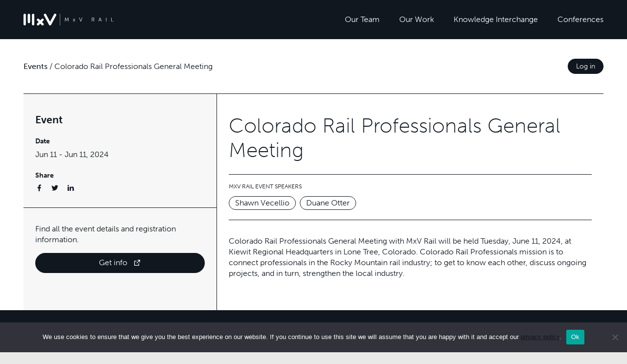

--- FILE ---
content_type: text/html; charset=UTF-8
request_url: https://www.mxvrail.com/event/colorado-rail-professionals-general-meeting/
body_size: 21271
content:

<!doctype html>
<html lang="en-US">
	<head>
				<!-- Google tag (gtag.js) -->
				<script async src="https://www.googletagmanager.com/gtag/js?id=G-Z004KTGZ7D"></script>
		<script>
		window.dataLayer = window.dataLayer || [];
		function gtag(){dataLayer.push(arguments);}
		gtag('js', new Date());

		gtag('config', 'G-Z004KTGZ7D');
		</script>
		
		<meta charset="UTF-8">
<script>
var gform;gform||(document.addEventListener("gform_main_scripts_loaded",function(){gform.scriptsLoaded=!0}),document.addEventListener("gform/theme/scripts_loaded",function(){gform.themeScriptsLoaded=!0}),window.addEventListener("DOMContentLoaded",function(){gform.domLoaded=!0}),gform={domLoaded:!1,scriptsLoaded:!1,themeScriptsLoaded:!1,isFormEditor:()=>"function"==typeof InitializeEditor,callIfLoaded:function(o){return!(!gform.domLoaded||!gform.scriptsLoaded||!gform.themeScriptsLoaded&&!gform.isFormEditor()||(gform.isFormEditor()&&console.warn("The use of gform.initializeOnLoaded() is deprecated in the form editor context and will be removed in Gravity Forms 3.1."),o(),0))},initializeOnLoaded:function(o){gform.callIfLoaded(o)||(document.addEventListener("gform_main_scripts_loaded",()=>{gform.scriptsLoaded=!0,gform.callIfLoaded(o)}),document.addEventListener("gform/theme/scripts_loaded",()=>{gform.themeScriptsLoaded=!0,gform.callIfLoaded(o)}),window.addEventListener("DOMContentLoaded",()=>{gform.domLoaded=!0,gform.callIfLoaded(o)}))},hooks:{action:{},filter:{}},addAction:function(o,r,e,t){gform.addHook("action",o,r,e,t)},addFilter:function(o,r,e,t){gform.addHook("filter",o,r,e,t)},doAction:function(o){gform.doHook("action",o,arguments)},applyFilters:function(o){return gform.doHook("filter",o,arguments)},removeAction:function(o,r){gform.removeHook("action",o,r)},removeFilter:function(o,r,e){gform.removeHook("filter",o,r,e)},addHook:function(o,r,e,t,n){null==gform.hooks[o][r]&&(gform.hooks[o][r]=[]);var d=gform.hooks[o][r];null==n&&(n=r+"_"+d.length),gform.hooks[o][r].push({tag:n,callable:e,priority:t=null==t?10:t})},doHook:function(r,o,e){var t;if(e=Array.prototype.slice.call(e,1),null!=gform.hooks[r][o]&&((o=gform.hooks[r][o]).sort(function(o,r){return o.priority-r.priority}),o.forEach(function(o){"function"!=typeof(t=o.callable)&&(t=window[t]),"action"==r?t.apply(null,e):e[0]=t.apply(null,e)})),"filter"==r)return e[0]},removeHook:function(o,r,t,n){var e;null!=gform.hooks[o][r]&&(e=(e=gform.hooks[o][r]).filter(function(o,r,e){return!!(null!=n&&n!=o.tag||null!=t&&t!=o.priority)}),gform.hooks[o][r]=e)}});
</script>

		<meta name="viewport" content="width=device-width, initial-scale=1, shrink-to-fit=no">
		<link rel="profile" href="https://gmpg.org/xfn/11">

		<meta name='robots' content='index, follow, max-image-preview:large, max-snippet:-1, max-video-preview:-1' />

	<!-- This site is optimized with the Yoast SEO plugin v26.6 - https://yoast.com/wordpress/plugins/seo/ -->
	<title>Colorado Rail Professionals General Meeting - MxV Rail</title>
	<link rel="canonical" href="https://www.mxvrail.com/event/colorado-rail-professionals-general-meeting/" />
	<meta property="og:locale" content="en_US" />
	<meta property="og:type" content="article" />
	<meta property="og:title" content="Colorado Rail Professionals General Meeting - MxV Rail" />
	<meta property="og:description" content="Colorado Rail Professionals General Meeting with MxV Rail will be held Tuesday, June 11, 2024, at Kiewit Regional Headquarters in Lone Tree, Colorado. Colorado Rail Professionals&nbsp;mission is to connect professionals in the..." />
	<meta property="og:url" content="https://www.mxvrail.com/event/colorado-rail-professionals-general-meeting/" />
	<meta property="og:site_name" content="MxV Rail" />
	<meta name="twitter:card" content="summary_large_image" />
	<meta name="twitter:label1" content="Est. reading time" />
	<meta name="twitter:data1" content="1 minute" />
	<script type="application/ld+json" class="yoast-schema-graph">{"@context":"https://schema.org","@graph":[{"@type":"WebPage","@id":"https://www.mxvrail.com/event/colorado-rail-professionals-general-meeting/","url":"https://www.mxvrail.com/event/colorado-rail-professionals-general-meeting/","name":"Colorado Rail Professionals General Meeting - MxV Rail","isPartOf":{"@id":"https://www.mxvrail.com/#website"},"datePublished":"2024-05-29T21:58:58+00:00","breadcrumb":{"@id":"https://www.mxvrail.com/event/colorado-rail-professionals-general-meeting/#breadcrumb"},"inLanguage":"en-US","potentialAction":[{"@type":"ReadAction","target":["https://www.mxvrail.com/event/colorado-rail-professionals-general-meeting/"]}]},{"@type":"BreadcrumbList","@id":"https://www.mxvrail.com/event/colorado-rail-professionals-general-meeting/#breadcrumb","itemListElement":[{"@type":"ListItem","position":1,"name":"Events","item":"https://www.mxvrail.com/event/"},{"@type":"ListItem","position":2,"name":"Colorado Rail Professionals General Meeting"}]},{"@type":"WebSite","@id":"https://www.mxvrail.com/#website","url":"https://www.mxvrail.com/","name":"MxV Rail","description":"The world&#039;s leading talent for rail research, consulting, training and testing.","potentialAction":[{"@type":"SearchAction","target":{"@type":"EntryPoint","urlTemplate":"https://www.mxvrail.com/?s={search_term_string}"},"query-input":{"@type":"PropertyValueSpecification","valueRequired":true,"valueName":"search_term_string"}}],"inLanguage":"en-US"}]}</script>
	<!-- / Yoast SEO plugin. -->


<link rel='dns-prefetch' href='//maps.googleapis.com' />
<link rel='dns-prefetch' href='//unpkg.com' />
<link rel='dns-prefetch' href='//use.typekit.net' />
<link rel='dns-prefetch' href='//www.googletagmanager.com' />
<link rel="alternate" type="application/rss+xml" title="MxV Rail &raquo; Feed" href="https://www.mxvrail.com/feed/" />
<link rel="alternate" type="application/rss+xml" title="MxV Rail &raquo; Comments Feed" href="https://www.mxvrail.com/comments/feed/" />
<link rel="alternate" title="oEmbed (JSON)" type="application/json+oembed" href="https://www.mxvrail.com/wp-json/oembed/1.0/embed?url=https%3A%2F%2Fwww.mxvrail.com%2Fevent%2Fcolorado-rail-professionals-general-meeting%2F" />
<link rel="alternate" title="oEmbed (XML)" type="text/xml+oembed" href="https://www.mxvrail.com/wp-json/oembed/1.0/embed?url=https%3A%2F%2Fwww.mxvrail.com%2Fevent%2Fcolorado-rail-professionals-general-meeting%2F&#038;format=xml" />
<style id='wp-img-auto-sizes-contain-inline-css'>
img:is([sizes=auto i],[sizes^="auto," i]){contain-intrinsic-size:3000px 1500px}
/*# sourceURL=wp-img-auto-sizes-contain-inline-css */
</style>
<style id='wp-emoji-styles-inline-css'>

	img.wp-smiley, img.emoji {
		display: inline !important;
		border: none !important;
		box-shadow: none !important;
		height: 1em !important;
		width: 1em !important;
		margin: 0 0.07em !important;
		vertical-align: -0.1em !important;
		background: none !important;
		padding: 0 !important;
	}
/*# sourceURL=wp-emoji-styles-inline-css */
</style>
<style id='wp-block-library-inline-css'>
:root{--wp-block-synced-color:#7a00df;--wp-block-synced-color--rgb:122,0,223;--wp-bound-block-color:var(--wp-block-synced-color);--wp-editor-canvas-background:#ddd;--wp-admin-theme-color:#007cba;--wp-admin-theme-color--rgb:0,124,186;--wp-admin-theme-color-darker-10:#006ba1;--wp-admin-theme-color-darker-10--rgb:0,107,160.5;--wp-admin-theme-color-darker-20:#005a87;--wp-admin-theme-color-darker-20--rgb:0,90,135;--wp-admin-border-width-focus:2px}@media (min-resolution:192dpi){:root{--wp-admin-border-width-focus:1.5px}}.wp-element-button{cursor:pointer}:root .has-very-light-gray-background-color{background-color:#eee}:root .has-very-dark-gray-background-color{background-color:#313131}:root .has-very-light-gray-color{color:#eee}:root .has-very-dark-gray-color{color:#313131}:root .has-vivid-green-cyan-to-vivid-cyan-blue-gradient-background{background:linear-gradient(135deg,#00d084,#0693e3)}:root .has-purple-crush-gradient-background{background:linear-gradient(135deg,#34e2e4,#4721fb 50%,#ab1dfe)}:root .has-hazy-dawn-gradient-background{background:linear-gradient(135deg,#faaca8,#dad0ec)}:root .has-subdued-olive-gradient-background{background:linear-gradient(135deg,#fafae1,#67a671)}:root .has-atomic-cream-gradient-background{background:linear-gradient(135deg,#fdd79a,#004a59)}:root .has-nightshade-gradient-background{background:linear-gradient(135deg,#330968,#31cdcf)}:root .has-midnight-gradient-background{background:linear-gradient(135deg,#020381,#2874fc)}:root{--wp--preset--font-size--normal:16px;--wp--preset--font-size--huge:42px}.has-regular-font-size{font-size:1em}.has-larger-font-size{font-size:2.625em}.has-normal-font-size{font-size:var(--wp--preset--font-size--normal)}.has-huge-font-size{font-size:var(--wp--preset--font-size--huge)}.has-text-align-center{text-align:center}.has-text-align-left{text-align:left}.has-text-align-right{text-align:right}.has-fit-text{white-space:nowrap!important}#end-resizable-editor-section{display:none}.aligncenter{clear:both}.items-justified-left{justify-content:flex-start}.items-justified-center{justify-content:center}.items-justified-right{justify-content:flex-end}.items-justified-space-between{justify-content:space-between}.screen-reader-text{border:0;clip-path:inset(50%);height:1px;margin:-1px;overflow:hidden;padding:0;position:absolute;width:1px;word-wrap:normal!important}.screen-reader-text:focus{background-color:#ddd;clip-path:none;color:#444;display:block;font-size:1em;height:auto;left:5px;line-height:normal;padding:15px 23px 14px;text-decoration:none;top:5px;width:auto;z-index:100000}html :where(.has-border-color){border-style:solid}html :where([style*=border-top-color]){border-top-style:solid}html :where([style*=border-right-color]){border-right-style:solid}html :where([style*=border-bottom-color]){border-bottom-style:solid}html :where([style*=border-left-color]){border-left-style:solid}html :where([style*=border-width]){border-style:solid}html :where([style*=border-top-width]){border-top-style:solid}html :where([style*=border-right-width]){border-right-style:solid}html :where([style*=border-bottom-width]){border-bottom-style:solid}html :where([style*=border-left-width]){border-left-style:solid}html :where(img[class*=wp-image-]){height:auto;max-width:100%}:where(figure){margin:0 0 1em}html :where(.is-position-sticky){--wp-admin--admin-bar--position-offset:var(--wp-admin--admin-bar--height,0px)}@media screen and (max-width:600px){html :where(.is-position-sticky){--wp-admin--admin-bar--position-offset:0px}}

/*# sourceURL=wp-block-library-inline-css */
</style><style id='global-styles-inline-css'>
:root{--wp--preset--aspect-ratio--square: 1;--wp--preset--aspect-ratio--4-3: 4/3;--wp--preset--aspect-ratio--3-4: 3/4;--wp--preset--aspect-ratio--3-2: 3/2;--wp--preset--aspect-ratio--2-3: 2/3;--wp--preset--aspect-ratio--16-9: 16/9;--wp--preset--aspect-ratio--9-16: 9/16;--wp--preset--color--black: #000000;--wp--preset--color--cyan-bluish-gray: #abb8c3;--wp--preset--color--white: #ffffff;--wp--preset--color--pale-pink: #f78da7;--wp--preset--color--vivid-red: #cf2e2e;--wp--preset--color--luminous-vivid-orange: #ff6900;--wp--preset--color--luminous-vivid-amber: #fcb900;--wp--preset--color--light-green-cyan: #7bdcb5;--wp--preset--color--vivid-green-cyan: #00d084;--wp--preset--color--pale-cyan-blue: #8ed1fc;--wp--preset--color--vivid-cyan-blue: #0693e3;--wp--preset--color--vivid-purple: #9b51e0;--wp--preset--gradient--vivid-cyan-blue-to-vivid-purple: linear-gradient(135deg,rgb(6,147,227) 0%,rgb(155,81,224) 100%);--wp--preset--gradient--light-green-cyan-to-vivid-green-cyan: linear-gradient(135deg,rgb(122,220,180) 0%,rgb(0,208,130) 100%);--wp--preset--gradient--luminous-vivid-amber-to-luminous-vivid-orange: linear-gradient(135deg,rgb(252,185,0) 0%,rgb(255,105,0) 100%);--wp--preset--gradient--luminous-vivid-orange-to-vivid-red: linear-gradient(135deg,rgb(255,105,0) 0%,rgb(207,46,46) 100%);--wp--preset--gradient--very-light-gray-to-cyan-bluish-gray: linear-gradient(135deg,rgb(238,238,238) 0%,rgb(169,184,195) 100%);--wp--preset--gradient--cool-to-warm-spectrum: linear-gradient(135deg,rgb(74,234,220) 0%,rgb(151,120,209) 20%,rgb(207,42,186) 40%,rgb(238,44,130) 60%,rgb(251,105,98) 80%,rgb(254,248,76) 100%);--wp--preset--gradient--blush-light-purple: linear-gradient(135deg,rgb(255,206,236) 0%,rgb(152,150,240) 100%);--wp--preset--gradient--blush-bordeaux: linear-gradient(135deg,rgb(254,205,165) 0%,rgb(254,45,45) 50%,rgb(107,0,62) 100%);--wp--preset--gradient--luminous-dusk: linear-gradient(135deg,rgb(255,203,112) 0%,rgb(199,81,192) 50%,rgb(65,88,208) 100%);--wp--preset--gradient--pale-ocean: linear-gradient(135deg,rgb(255,245,203) 0%,rgb(182,227,212) 50%,rgb(51,167,181) 100%);--wp--preset--gradient--electric-grass: linear-gradient(135deg,rgb(202,248,128) 0%,rgb(113,206,126) 100%);--wp--preset--gradient--midnight: linear-gradient(135deg,rgb(2,3,129) 0%,rgb(40,116,252) 100%);--wp--preset--font-size--small: 13px;--wp--preset--font-size--medium: 20px;--wp--preset--font-size--large: 36px;--wp--preset--font-size--x-large: 42px;--wp--preset--spacing--20: 0.44rem;--wp--preset--spacing--30: 0.67rem;--wp--preset--spacing--40: 1rem;--wp--preset--spacing--50: 1.5rem;--wp--preset--spacing--60: 2.25rem;--wp--preset--spacing--70: 3.38rem;--wp--preset--spacing--80: 5.06rem;--wp--preset--shadow--natural: 6px 6px 9px rgba(0, 0, 0, 0.2);--wp--preset--shadow--deep: 12px 12px 50px rgba(0, 0, 0, 0.4);--wp--preset--shadow--sharp: 6px 6px 0px rgba(0, 0, 0, 0.2);--wp--preset--shadow--outlined: 6px 6px 0px -3px rgb(255, 255, 255), 6px 6px rgb(0, 0, 0);--wp--preset--shadow--crisp: 6px 6px 0px rgb(0, 0, 0);}:where(.is-layout-flex){gap: 0.5em;}:where(.is-layout-grid){gap: 0.5em;}body .is-layout-flex{display: flex;}.is-layout-flex{flex-wrap: wrap;align-items: center;}.is-layout-flex > :is(*, div){margin: 0;}body .is-layout-grid{display: grid;}.is-layout-grid > :is(*, div){margin: 0;}:where(.wp-block-columns.is-layout-flex){gap: 2em;}:where(.wp-block-columns.is-layout-grid){gap: 2em;}:where(.wp-block-post-template.is-layout-flex){gap: 1.25em;}:where(.wp-block-post-template.is-layout-grid){gap: 1.25em;}.has-black-color{color: var(--wp--preset--color--black) !important;}.has-cyan-bluish-gray-color{color: var(--wp--preset--color--cyan-bluish-gray) !important;}.has-white-color{color: var(--wp--preset--color--white) !important;}.has-pale-pink-color{color: var(--wp--preset--color--pale-pink) !important;}.has-vivid-red-color{color: var(--wp--preset--color--vivid-red) !important;}.has-luminous-vivid-orange-color{color: var(--wp--preset--color--luminous-vivid-orange) !important;}.has-luminous-vivid-amber-color{color: var(--wp--preset--color--luminous-vivid-amber) !important;}.has-light-green-cyan-color{color: var(--wp--preset--color--light-green-cyan) !important;}.has-vivid-green-cyan-color{color: var(--wp--preset--color--vivid-green-cyan) !important;}.has-pale-cyan-blue-color{color: var(--wp--preset--color--pale-cyan-blue) !important;}.has-vivid-cyan-blue-color{color: var(--wp--preset--color--vivid-cyan-blue) !important;}.has-vivid-purple-color{color: var(--wp--preset--color--vivid-purple) !important;}.has-black-background-color{background-color: var(--wp--preset--color--black) !important;}.has-cyan-bluish-gray-background-color{background-color: var(--wp--preset--color--cyan-bluish-gray) !important;}.has-white-background-color{background-color: var(--wp--preset--color--white) !important;}.has-pale-pink-background-color{background-color: var(--wp--preset--color--pale-pink) !important;}.has-vivid-red-background-color{background-color: var(--wp--preset--color--vivid-red) !important;}.has-luminous-vivid-orange-background-color{background-color: var(--wp--preset--color--luminous-vivid-orange) !important;}.has-luminous-vivid-amber-background-color{background-color: var(--wp--preset--color--luminous-vivid-amber) !important;}.has-light-green-cyan-background-color{background-color: var(--wp--preset--color--light-green-cyan) !important;}.has-vivid-green-cyan-background-color{background-color: var(--wp--preset--color--vivid-green-cyan) !important;}.has-pale-cyan-blue-background-color{background-color: var(--wp--preset--color--pale-cyan-blue) !important;}.has-vivid-cyan-blue-background-color{background-color: var(--wp--preset--color--vivid-cyan-blue) !important;}.has-vivid-purple-background-color{background-color: var(--wp--preset--color--vivid-purple) !important;}.has-black-border-color{border-color: var(--wp--preset--color--black) !important;}.has-cyan-bluish-gray-border-color{border-color: var(--wp--preset--color--cyan-bluish-gray) !important;}.has-white-border-color{border-color: var(--wp--preset--color--white) !important;}.has-pale-pink-border-color{border-color: var(--wp--preset--color--pale-pink) !important;}.has-vivid-red-border-color{border-color: var(--wp--preset--color--vivid-red) !important;}.has-luminous-vivid-orange-border-color{border-color: var(--wp--preset--color--luminous-vivid-orange) !important;}.has-luminous-vivid-amber-border-color{border-color: var(--wp--preset--color--luminous-vivid-amber) !important;}.has-light-green-cyan-border-color{border-color: var(--wp--preset--color--light-green-cyan) !important;}.has-vivid-green-cyan-border-color{border-color: var(--wp--preset--color--vivid-green-cyan) !important;}.has-pale-cyan-blue-border-color{border-color: var(--wp--preset--color--pale-cyan-blue) !important;}.has-vivid-cyan-blue-border-color{border-color: var(--wp--preset--color--vivid-cyan-blue) !important;}.has-vivid-purple-border-color{border-color: var(--wp--preset--color--vivid-purple) !important;}.has-vivid-cyan-blue-to-vivid-purple-gradient-background{background: var(--wp--preset--gradient--vivid-cyan-blue-to-vivid-purple) !important;}.has-light-green-cyan-to-vivid-green-cyan-gradient-background{background: var(--wp--preset--gradient--light-green-cyan-to-vivid-green-cyan) !important;}.has-luminous-vivid-amber-to-luminous-vivid-orange-gradient-background{background: var(--wp--preset--gradient--luminous-vivid-amber-to-luminous-vivid-orange) !important;}.has-luminous-vivid-orange-to-vivid-red-gradient-background{background: var(--wp--preset--gradient--luminous-vivid-orange-to-vivid-red) !important;}.has-very-light-gray-to-cyan-bluish-gray-gradient-background{background: var(--wp--preset--gradient--very-light-gray-to-cyan-bluish-gray) !important;}.has-cool-to-warm-spectrum-gradient-background{background: var(--wp--preset--gradient--cool-to-warm-spectrum) !important;}.has-blush-light-purple-gradient-background{background: var(--wp--preset--gradient--blush-light-purple) !important;}.has-blush-bordeaux-gradient-background{background: var(--wp--preset--gradient--blush-bordeaux) !important;}.has-luminous-dusk-gradient-background{background: var(--wp--preset--gradient--luminous-dusk) !important;}.has-pale-ocean-gradient-background{background: var(--wp--preset--gradient--pale-ocean) !important;}.has-electric-grass-gradient-background{background: var(--wp--preset--gradient--electric-grass) !important;}.has-midnight-gradient-background{background: var(--wp--preset--gradient--midnight) !important;}.has-small-font-size{font-size: var(--wp--preset--font-size--small) !important;}.has-medium-font-size{font-size: var(--wp--preset--font-size--medium) !important;}.has-large-font-size{font-size: var(--wp--preset--font-size--large) !important;}.has-x-large-font-size{font-size: var(--wp--preset--font-size--x-large) !important;}
/*# sourceURL=global-styles-inline-css */
</style>

<style id='classic-theme-styles-inline-css'>
/*! This file is auto-generated */
.wp-block-button__link{color:#fff;background-color:#32373c;border-radius:9999px;box-shadow:none;text-decoration:none;padding:calc(.667em + 2px) calc(1.333em + 2px);font-size:1.125em}.wp-block-file__button{background:#32373c;color:#fff;text-decoration:none}
/*# sourceURL=/wp-includes/css/classic-themes.min.css */
</style>
<link rel='stylesheet' id='cookie-notice-front-css' href='https://www.mxvrail.com/wp-content/plugins/cookie-notice/css/front.min.css?ver=2.5.11' media='all' />
<link rel='stylesheet' id='wskt-styles-css' href='https://www.mxvrail.com/wp-content/themes/wsk-theme/dist/css/styles.css?ver=1.0.6' media='all' />
<link rel='stylesheet' id='wskt-fonts-css' href='https://use.typekit.net/pei7hip.css?ver=1.0.0' media='all' />
<script src="https://www.mxvrail.com/wp-includes/js/jquery/jquery.min.js?ver=3.7.1" id="jquery-core-js"></script>
<script src="https://www.mxvrail.com/wp-includes/js/jquery/jquery-migrate.min.js?ver=3.4.1" id="jquery-migrate-js"></script>
<script src="https://unpkg.com/@lottiefiles/lottie-player@latest/dist/lottie-player.js?ver=4.1.0" id="lottie-scripts-js"></script>
<link rel="https://api.w.org/" href="https://www.mxvrail.com/wp-json/" /><link rel="EditURI" type="application/rsd+xml" title="RSD" href="https://www.mxvrail.com/xmlrpc.php?rsd" />
<link rel='shortlink' href='https://www.mxvrail.com/?p=9130' />
<meta name="generator" content="Site Kit by Google 1.168.0" /><meta name="generator" content="performance-lab 4.0.0; plugins: ">
		<link rel="shortcut icon" href="https://www.mxvrail.com/wp-content/plugins/wsk-theme-support/dist/img/favicon.ico" />

		<link rel="apple-touch-icon-precomposed" sizes="57x57" href="https://www.mxvrail.com/wp-content/plugins/wsk-theme-support/dist/img/apple-touch-icon-57x57.png" />
		<link rel="apple-touch-icon-precomposed" sizes="114x114" href="https://www.mxvrail.com/wp-content/plugins/wsk-theme-support/dist/img/apple-touch-icon-114x114.png" />
		<link rel="apple-touch-icon-precomposed" sizes="72x72" href="https://www.mxvrail.com/wp-content/plugins/wsk-theme-support/dist/img/apple-touch-icon-72x72.png" />
		<link rel="apple-touch-icon-precomposed" sizes="144x144" href="https://www.mxvrail.com/wp-content/plugins/wsk-theme-support/dist/img/apple-touch-icon-144x144.png" />
		<link rel="apple-touch-icon-precomposed" sizes="60x60" href="https://www.mxvrail.com/wp-content/plugins/wsk-theme-support/dist/img/apple-touch-icon-60x60.png" />
		<link rel="apple-touch-icon-precomposed" sizes="120x120" href="https://www.mxvrail.com/wp-content/plugins/wsk-theme-support/dist/img/apple-touch-icon-120x120.png" />
		<link rel="apple-touch-icon-precomposed" sizes="76x76" href="https://www.mxvrail.com/wp-content/plugins/wsk-theme-support/dist/img/apple-touch-icon-76x76.png" />
		<link rel="apple-touch-icon-precomposed" sizes="152x152" href="https://www.mxvrail.com/wp-content/plugins/wsk-theme-support/dist/img/apple-touch-icon-152x152.png" />

		<link rel="icon" type="image/png" href="https://www.mxvrail.com/wp-content/plugins/wsk-theme-support/dist/img/favicon-196x196.png" sizes="196x196" />
		<link rel="icon" type="image/png" href="https://www.mxvrail.com/wp-content/plugins/wsk-theme-support/dist/img/favicon-96x96.png" sizes="96x96" />
		<link rel="icon" type="image/png" href="https://www.mxvrail.com/wp-content/plugins/wsk-theme-support/dist/img/favicon-32x32.png" sizes="32x32" />
		<link rel="icon" type="image/png" href="https://www.mxvrail.com/wp-content/plugins/wsk-theme-support/dist/img/favicon-16x16.png" sizes="16x16" />
		<link rel="icon" type="image/png" href="https://www.mxvrail.com/wp-content/plugins/wsk-theme-support/dist/img/favicon-128.png" sizes="128x128" />

		<meta name="application-name" content="MxV Rail">
		<meta name="msapplication-tooltip" content="The world&#039;s leading talent for rail research, consulting, training and testing.">
		<meta name="msapplication-TileColor" content="#FFFFFF" />
		<meta name="msapplication-TileImage" content="https://www.mxvrail.com/wp-content/plugins/wsk-theme-support/dist/img/mstile-144x144.png" />
		<meta name="msapplication-square70x70logo" content="https://www.mxvrail.com/wp-content/plugins/wsk-theme-support/dist/img/mstile-70x70.png" />
		<meta name="msapplication-square150x150logo" content="https://www.mxvrail.com/wp-content/plugins/wsk-theme-support/dist/img/mstile-150x150.png" />
		<meta name="msapplication-wide310x150logo" content="https://www.mxvrail.com/wp-content/plugins/wsk-theme-support/dist/img/mstile-310x150.png" />
		<meta name="msapplication-square310x310logo" content="https://www.mxvrail.com/wp-content/plugins/wsk-theme-support/dist/img/mstile-310x310.png" />
				<style id="wp-custom-css">
			li.list-inline-item:nth-child(1) img {
    height: 48px;
    object-fit: contain;
}		</style>
			</head>

	<body class="wp-singular event-template-default single single-event postid-9130 wp-theme-wsk-theme cookies-not-set">
		<div class="site">

			
			
<header id="masthead" class="site-header" role="banner">
	
<nav class="navbar navbar-expand-xl navbar-dark">

	<div class="container-fluid">

		<a href="https://www.mxvrail.com" class="navbar-brand" title="MxV Rail"><svg xmlns="http://www.w3.org/2000/svg" width="184" height="24" viewBox="0 0 184 24"><path d="M40.454 10.802a2.428 2.428 0 00-3.433 0l-2.795 2.794-2.794-2.794a2.428 2.428 0 00-3.433 3.433l2.795 2.794-2.795 2.795a2.428 2.428 0 003.433 3.434l2.795-2.795 2.794 2.795a2.428 2.428 0 103.433-3.433L37.66 17.03l2.794-2.794a2.428 2.428 0 000-3.433M65.614.289a2.428 2.428 0 00-3.289.992l-8.11 15.124-8.108-15.124a2.428 2.428 0 00-4.279 2.294l10.25 19.111a2.428 2.428 0 004.278 0l10.25-19.11a2.428 2.428 0 00-.992-3.287M2.428.072A2.428 2.428 0 000 2.5v18.968a2.428 2.428 0 104.855 0V2.5A2.428 2.428 0 002.428.072m8.591 0A2.428 2.428 0 008.59 2.5v14.554a2.428 2.428 0 004.855 0V2.5A2.428 2.428 0 0011.02.072m8.599 0A2.428 2.428 0 0017.19 2.5v18.968a2.428 2.428 0 104.855 0V2.5A2.428 2.428 0 0019.62.072m55.3 23.639c0 .123-.06.185-.178.185h-.155c-.119 0-.178-.062-.178-.185V.257c0-.123.06-.185.178-.185h.155c.119 0 .178.062.178.185V23.71zM85.035 8.35c0-.17.092-.254.276-.254h.298c.14-.004.269.08.32.21l1.947 4.356.2.498c.073.184.136.335.187.453h.022c.037-.118.092-.27.167-.453.074-.184.144-.35.21-.498l1.946-4.355a.333.333 0 01.325-.211h.299a.267.267 0 01.276.254l.58 7.233c.008.192-.08.288-.266.287h-.218c-.185 0-.277-.085-.277-.254l-.409-5.187a3.883 3.883 0 01-.017-.254l-.01-.293c0-.1-.006-.195-.006-.287v-.25h-.023a8.55 8.55 0 01-.082.255 15.039 15.039 0 01-.216.581l-.1.25-1.747 3.78a.3.3 0 01-.309.21h-.267a.292.292 0 01-.319-.21l-1.737-3.782a18.783 18.783 0 01-.41-1.106h-.02c0 .148-.003.332-.006.553a6.79 6.79 0 01-.028.553l-.41 5.187a.248.248 0 01-.276.254h-.224c-.199 0-.288-.095-.267-.287l.59-7.233zm17.705 4.622l-1.571-2.333a.237.237 0 01-.045-.232c.03-.066.104-.1.222-.1h.276a.328.328 0 01.31.189l1.096 1.68c.03.06.062.12.1.179l.088.144h.023a.97.97 0 01.077-.144l.11-.178 1.082-1.682a.337.337 0 01.321-.188h.277a.217.217 0 01.216.1.227.227 0 01-.04.231l-1.58 2.334 1.735 2.567a.24.24 0 01.04.237.221.221 0 01-.217.094h-.266a.408.408 0 01-.194-.039.327.327 0 01-.127-.15l-1.248-1.897a3.336 3.336 0 01-.11-.165.983.983 0 01-.078-.144h-.022l-.083.131a11.43 11.43 0 01-.105.172l-1.25 1.902a.356.356 0 01-.321.188h-.267a.254.254 0 01-.232-.088c-.037-.06-.022-.14.045-.243l1.738-2.565zm10.896-4.555c-.083-.214-.01-.321.218-.321h.254a.29.29 0 01.31.221l2.068 5.685c.052.147.105.32.16.52.055.199.102.36.139.486h.022c.037-.125.083-.288.139-.486a9.22 9.22 0 01.16-.52l2.09-5.685a.274.274 0 01.298-.221h.267c.206 0 .28.107.221.32l-2.689 7.236a.301.301 0 01-.309.22h-.365a.267.267 0 01-.299-.22l-2.684-7.235zm31.051 7.133l-1.511-2.809a3.172 3.172 0 01-.127-.193 2.792 2.792 0 00-.072-.117v-.022a1.898 1.898 0 001.067-.769c.274-.406.415-.887.403-1.377a2.272 2.272 0 00-.299-1.172 1.93 1.93 0 00-.851-.775 2.07 2.07 0 00-.587-.171 5.713 5.713 0 00-.833-.049h-2.101c-.178 0-.267.092-.267.276v7.223c0 .184.09.276.267.276h.232c.178 0 .267-.092.267-.276v-2.998h1.955l1.659 3.086c.056.124.185.2.32.188h.288c.08.01.158-.021.21-.083.037-.055.03-.134-.023-.237m-2.566-3.638h-1.847V8.78h1.549c.203-.003.406.009.608.034.14.02.278.057.41.11.25.112.46.298.602.534.147.25.221.534.216.824.021.434-.13.86-.42 1.183a1.47 1.47 0 01-1.118.444m17.312 3.641l-2.677-7.233a.284.284 0 00-.299-.221h-.365a.275.275 0 00-.299.221l-2.676 7.233c-.067.214.01.321.232.321h.233a.292.292 0 00.309-.221l.819-2.256h3.119l.825 2.258a.272.272 0 00.31.22h.243c.206 0 .28-.106.22-.32l.005-.002zm-4.506-2.818l1.039-2.82a38.116 38.116 0 00.304-1.016h.022c.037.148.08.32.132.52.042.169.094.335.155.498l1.028 2.82-2.68-.002zm13.54-4.36c0-.184.089-.276.267-.276h.233c.177 0 .266.092.266.276v7.222c0 .184-.089.276-.266.276h-.233c-.178 0-.267-.092-.267-.276V8.372zm10.672 0c0-.184.089-.276.267-.276h.232c.177 0 .266.092.266.276v6.813h3.33a.244.244 0 01.276.276v.133a.244.244 0 01-.277.276h-3.822c-.178 0-.267-.092-.267-.276l-.005-7.222z" fill="#FFF"/></svg></a>
		<button class="navbar-toggler" aria-controls="navbarSupportedContent" aria-expanded="false" aria-label="Toggle navigation" data-bs-target="#navbarSupportedContent" data-bs-toggle="collapse" type="button"><span class="navbar-toggler__icon"></span></button>
		<div id="navbarSupportedContent" class="collapse navbar-collapse">
			<ul id="menu-navbar-menu" class="navbar-nav"><li id="menu-item-34" class="menu-item menu-item-type-custom menu-item-object-custom menu-item-has-children menu-item-34 nav-item"><a href="#" data-wsk-toggle="navbar-sub-menu" aria-haspopup="true" aria-expanded="false" class="nav-link navbar-sub-menu-toggle">Our Team<button class="collapse-toggle"><span class="collapse-toggle__icon"></span></button></a>
<div class="navbar navbar-dark navbar-expanded-light navbar-sub-menu"><ul class="navbar-nav navbar-sub-nav">
	<li id="menu-item-612" class="menu-item menu-item-type-post_type menu-item-object-page menu-item-612 nav-item"><a href="https://www.mxvrail.com/our-team/" class="nav-link">Overview</a></li>
	<li id="menu-item-40" class="menu-item menu-item-type-post_type menu-item-object-page menu-item-40 nav-item"><a href="https://www.mxvrail.com/our-team/leadership/" class="nav-link">Leadership</a></li>
	<li id="menu-item-39" class="menu-item menu-item-type-post_type menu-item-object-page menu-item-39 nav-item"><a href="https://www.mxvrail.com/our-team/careers/" class="nav-link">Careers</a></li>
	<li id="menu-item-235" class="menu-item menu-item-type-post_type menu-item-object-page menu-item-235 nav-item"><a href="https://www.mxvrail.com/our-team/contact/" class="nav-link">Contact</a></li>
</ul>
</li>
<li id="menu-item-35" class="menu-item menu-item-type-custom menu-item-object-custom menu-item-has-children menu-item-35 nav-item"><a href="#" data-wsk-toggle="navbar-sub-menu" aria-haspopup="true" aria-expanded="false" class="nav-link navbar-sub-menu-toggle">Our Work<button class="collapse-toggle"><span class="collapse-toggle__icon"></span></button></a>
<div class="navbar navbar-dark navbar-expanded-light navbar-sub-menu"><ul class="navbar-nav navbar-sub-nav">
	<li id="menu-item-359" class="menu-item menu-item-type-post_type menu-item-object-page menu-item-359 nav-item"><a href="https://www.mxvrail.com/our-work/" class="nav-link">Overview</a></li>
	<li id="menu-item-61" class="menu-item menu-item-type-post_type menu-item-object-service menu-item-61 nav-item"><a href="https://www.mxvrail.com/service/consulting/" class="nav-link">Consulting</a></li>
	<li id="menu-item-60" class="menu-item menu-item-type-post_type menu-item-object-service menu-item-60 nav-item"><a href="https://www.mxvrail.com/service/testing/" class="nav-link">Testing</a></li>
	<li id="menu-item-59" class="menu-item menu-item-type-post_type menu-item-object-service menu-item-59 nav-item"><a href="https://www.mxvrail.com/service/research/" class="nav-link">Research</a></li>
	<li id="menu-item-58" class="menu-item menu-item-type-post_type menu-item-object-service menu-item-58 nav-item"><a href="https://www.mxvrail.com/service/standards/" class="nav-link">Standards</a></li>
	<li id="menu-item-57" class="menu-item menu-item-type-post_type menu-item-object-service menu-item-57 nav-item"><a href="https://www.mxvrail.com/service/training/" class="nav-link">Training</a></li>
</ul>
</li>
<li id="menu-item-8035" class="menu-item menu-item-type-custom menu-item-object-custom menu-item-has-children menu-item-8035 nav-item"><a href="#" data-wsk-toggle="navbar-sub-menu" aria-haspopup="true" aria-expanded="false" class="nav-link navbar-sub-menu-toggle">Knowledge Interchange<button class="collapse-toggle"><span class="collapse-toggle__icon"></span></button></a>
<div class="navbar navbar-dark navbar-expanded-light navbar-sub-menu"><ul class="navbar-nav navbar-sub-nav">
	<li id="menu-item-8036" class="menu-item menu-item-type-post_type menu-item-object-page menu-item-8036 nav-item"><a href="https://www.mxvrail.com/knowledge-interchange/" class="nav-link">Overview</a></li>
	<li id="menu-item-8037" class="menu-item menu-item-type-custom menu-item-object-custom menu-item-8037 nav-item"><a href="https://www.mxvrail.com/technology-digest/" class="nav-link">Technology Digests</a></li>
	<li id="menu-item-8038" class="menu-item menu-item-type-custom menu-item-object-custom menu-item-8038 nav-item"><a href="https://www.mxvrail.com/case-study/" class="nav-link">Case Studies</a></li>
	<li id="menu-item-8039" class="menu-item menu-item-type-custom menu-item-object-custom menu-item-8039 nav-item"><a href="https://www.mxvrail.com/news/" class="nav-link">News</a></li>
	<li id="menu-item-8241" class="menu-item menu-item-type-custom menu-item-object-custom menu-item-8241 nav-item"><a href="/scientific-tool/" class="nav-link">Scientific Tools</a></li>
	<li id="menu-item-9135" class="menu-item menu-item-type-custom menu-item-object-custom menu-item-9135 nav-item"><a href="/event/" class="nav-link">Events</a></li>
</ul>
</li>
<li id="menu-item-1210" class="menu-item menu-item-type-custom menu-item-object-custom menu-item-has-children menu-item-1210 nav-item"><a href="#" data-wsk-toggle="navbar-sub-menu" aria-haspopup="true" aria-expanded="false" class="nav-link navbar-sub-menu-toggle">Conferences<button class="collapse-toggle"><span class="collapse-toggle__icon"></span></button></a>
<div class="navbar navbar-dark navbar-expanded-light navbar-sub-menu"><ul class="navbar-nav navbar-sub-nav">
	<li id="menu-item-9322" class="menu-item menu-item-type-post_type menu-item-object-page menu-item-9322 nav-item"><a href="https://www.mxvrail.com/rail-research-week/" class="nav-link">Rail Research Week</a></li>
	<li id="menu-item-8650" class="menu-item menu-item-type-post_type menu-item-object-conference menu-item-8650 nav-item"><a href="https://www.mxvrail.com/conference/31st-aar-annual-research-review/" class="nav-link">31st Annual AAR Research Review</a></li>
	<li id="menu-item-8539" class="menu-item menu-item-type-post_type menu-item-object-conference menu-item-8539 nav-item"><a href="https://www.mxvrail.com/conference/38th-annual-aar-quality-assurance-industry-conference/aar-qa-industry-conference/" class="nav-link">38th Annual AAR Quality Assurance Industry Conference</a></li>
	<li id="menu-item-8860" class="menu-item menu-item-type-post_type menu-item-object-conference menu-item-8860 nav-item"><a href="https://www.mxvrail.com/conference/132nd-damage-prevention-freight-claims-conference/" class="nav-link">132nd Damage Prevention &#038; Freight Claims Conference</a></li>
	<li id="menu-item-9196" class="menu-item menu-item-type-post_type menu-item-object-conference menu-item-9196 nav-item"><a href="https://www.mxvrail.com/conference/university-days/" class="nav-link">University Days</a></li>
</ul>
</li>
</ul>		</div>

	</div>

</nav>
</header>

	<main id="main" class="site-main" role="main">

		
			
			
<section class="layout layout--post-header colour-scheme colour-scheme--light layout--padding-y-tight">

	<div class="container-fluid">
		<div class="row">

			<div class="col-md-8">
				<div class="layout__breadcrumbs">

					<div class="breadcrumbs"><span><span><a href="https://www.mxvrail.com/event/">Events</a></span> / <span class="breadcrumb_last" aria-current="page">Colorado Rail Professionals General Meeting</span></span></div>
				</div>
			</div>

						<div class="col-md-4 d-none d-md-block">
				<div class="layout__actions">

					<div class="login-logout-button"><button data-bs-toggle="modal" data-bs-target="#login-registration-modal" class="btn btn-primary btn-sm" type="button">Log in</button></div>
				</div>
			</div>
			
		</div>
	</div>

</section>

			
<section class="layout layout--post-content colour-scheme colour-scheme--light layout--padding-y">

	<div class="container-fluid">
		<div class="layout__inner">

			<div class="row row-collapsed">

				<div class="col-lg-4">
					<div class="layout__sidebar">

						<div class="sidebar"><div class="sidebar__header"><h3 class="sidebar__title">Event</h3> <button class="sidebar__toggle" data-bs-toggle="collapse" data-bs-target="#sidebar-collapse" aria-controls="sidebar-collapse" aria-expanded="false" type="button"><span class="collapse-toggle__icon"></span></button></div><div id="sidebar-collapse" class="sidebar__collapse collapse"><div class="sidebar__body"><div class="sidebar__group"><h6>Date</h6>Jun 11 - Jun 11, 2024</div><div class="sidebar__group"><h6>Share</h6><div class="sharing-buttons"><div class="btn-group btn-group-horizontal" role="group"><a href="https://www.facebook.com/sharer/sharer.php?fbrefresh=1&#038;u=https%3A%2F%2Fwww.mxvrail.com%2Fevent%2Fcolorado-rail-professionals-general-meeting%2F" target="_blank" title="Facebook" class="btn btn-icon-only"><svg xmlns="http://www.w3.org/2000/svg" viewBox="0 0 24 24" height="16" width="16" class="icon"><path d="M14 13.5h2.5l1-4H14v-2c0-1.03 0-2 2-2h1.5V2.14c-.326-.043-1.557-.14-2.857-.14C11.928 2 10 3.657 10 6.7v2.8H7v4h3V22h4v-8.5z"/></svg></a><a href="https://twitter.com/intent/tweet?text=Colorado%20Rail%20Professionals%20General%20Meeting%20https%3A%2F%2Fwww.mxvrail.com%2Fevent%2Fcolorado-rail-professionals-general-meeting%2F" target="_blank" title="Twitter" class="btn btn-icon-only"><svg xmlns="http://www.w3.org/2000/svg" viewBox="0 0 24 24" height="16" width="16" class="icon"><path d="M22.162 5.656a8.384 8.384 0 01-2.402.658A4.196 4.196 0 0021.6 4c-.82.488-1.719.83-2.656 1.015a4.182 4.182 0 00-7.126 3.814 11.874 11.874 0 01-8.62-4.37 4.168 4.168 0 00-.566 2.103c0 1.45.738 2.731 1.86 3.481a4.168 4.168 0 01-1.894-.523v.052a4.185 4.185 0 003.355 4.101 4.21 4.21 0 01-1.89.072A4.185 4.185 0 007.97 16.65a8.394 8.394 0 01-6.191 1.732 11.83 11.83 0 006.41 1.88c7.693 0 11.9-6.373 11.9-11.9 0-.18-.005-.362-.013-.54a8.496 8.496 0 002.087-2.165z"/></svg></a><a href="http://www.linkedin.com/sharing/share-offsite/?url=https://www.mxvrail.com/event/colorado-rail-professionals-general-meeting/" target="_blank" title="LinkedIn" class="btn btn-icon-only"><svg xmlns="http://www.w3.org/2000/svg" viewBox="0 0 24 24" height="16" width="16" class="icon"><path d="M6.94 5a2 2 0 11-4-.002 2 2 0 014 .002zM7 8.48H3V21h4V8.48zm6.32 0H9.34V21h3.94v-6.57c0-3.66 4.77-4 4.77 0V21H22v-7.93c0-6.17-7.06-5.94-8.72-2.91l.04-1.68z"/></svg></a></div></div></div></div><div class="sidebar__footer"><div class="sidebar__group"><p>Find all the event details and registration information.</p><a target="_blank" class="btn btn-primary btn-block" href="https://corailprofessionals.com/">Get info<svg xmlns="http://www.w3.org/2000/svg" viewBox="0 0 24 24" height="16" width="16" class="btn__icon btn__icon-right"><path d="M10 6v2H5v11h11v-5h2v6a1 1 0 01-1 1H4a1 1 0 01-1-1V7a1 1 0 011-1h6zm11-3v8h-2V6.413l-7.793 7.794-1.414-1.414L17.585 5H13V3h8z"/></svg></a></div></div></div></div>
					</div>
				</div>

				<div class="col-lg-8">
					<div class="layout__content">

												<header class="layout__header">
							<h1 class="layout__title">Colorado Rail Professionals General Meeting</h1>						</header>
						
						
						<div class="layout__body">
							<div class="event-speakers"><span class="event-speakers__title">MxV Rail Event Speakers</span><div class="tag-group"><span class="tag team-member__name">Shawn Vecellio</span><span class="tag team-member__name">Duane Otter</span></div></div><p>Colorado Rail Professionals General Meeting with MxV Rail will be held Tuesday, June 11, 2024, at Kiewit Regional Headquarters in Lone Tree, Colorado. Colorado Rail Professionals&nbsp;mission is to connect professionals in the Rocky Mountain rail industry; to get to know each other, discuss ongoing projects, and in turn, strengthen the local industry.</p>
						</div>

					</div>
				</div>

			</div>

		</div>
	</div>

</section>

		
	</main>

			
<footer id="colophon" class="site-footer colour-scheme colour-scheme--dark" role="contentinfo">
	<div class="container-fluid">

		<div id="main-footer">

			<div class="grid">
				<div class="g-col-6 g-col-lg-2">
						<aside class="footer-widget-area-1">
		<div id="nav_menu-2" class="widget widget_nav_menu"><h3 class="widget__title">Our Team</h3><div class="menu-footer-menu-1-container"><ul id="menu-footer-menu-1" class="list-unstyled"><li id="menu-item-1007" class="menu-item menu-item-type-post_type menu-item-object-page menu-item-1007"><a href="https://www.mxvrail.com/our-team/" class="link-muted">Our Team</a></li>
<li id="menu-item-63" class="menu-item menu-item-type-post_type menu-item-object-page menu-item-63"><a href="https://www.mxvrail.com/our-team/careers/" class="link-muted">Careers</a></li>
<li id="menu-item-64" class="menu-item menu-item-type-post_type menu-item-object-page menu-item-64"><a href="https://www.mxvrail.com/our-team/leadership/" class="link-muted">Leadership</a></li>
<li id="menu-item-62" class="menu-item menu-item-type-post_type menu-item-object-page menu-item-62"><a href="https://www.mxvrail.com/our-team/contact/" class="link-muted">Contact</a></li>
</ul></div></div>	</aside>
					</div>

				<div class="g-col-6 g-col-lg-2">
						<aside class="footer-widget-area-2">
		<div id="nav_menu-3" class="widget widget_nav_menu"><h3 class="widget__title">Our Work</h3><div class="menu-footer-menu-2-container"><ul id="menu-footer-menu-2" class="list-unstyled"><li id="menu-item-1006" class="menu-item menu-item-type-post_type menu-item-object-page menu-item-1006"><a href="https://www.mxvrail.com/our-work/" class="link-muted">Our Work</a></li>
<li id="menu-item-69" class="menu-item menu-item-type-post_type menu-item-object-service menu-item-69"><a href="https://www.mxvrail.com/service/consulting/" class="link-muted">Consulting</a></li>
<li id="menu-item-68" class="menu-item menu-item-type-post_type menu-item-object-service menu-item-68"><a href="https://www.mxvrail.com/service/testing/" class="link-muted">Testing</a></li>
<li id="menu-item-67" class="menu-item menu-item-type-post_type menu-item-object-service menu-item-67"><a href="https://www.mxvrail.com/service/research/" class="link-muted">Research</a></li>
<li id="menu-item-66" class="menu-item menu-item-type-post_type menu-item-object-service menu-item-66"><a href="https://www.mxvrail.com/service/standards/" class="link-muted">Standards</a></li>
<li id="menu-item-65" class="menu-item menu-item-type-post_type menu-item-object-service menu-item-65"><a href="https://www.mxvrail.com/service/training/" class="link-muted">Training</a></li>
</ul></div></div>	</aside>
					</div>

				<div class="g-col-12 g-col-lg-4">
						<aside class="footer-widget-area-3">
		<div id="nav_menu-4" class="widget widget_nav_menu"><h3 class="widget__title">Knowledge Interchange</h3><div class="menu-footer-menu-3-container"><ul id="menu-footer-menu-3" class="list-unstyled"><li id="menu-item-1002" class="menu-item menu-item-type-post_type menu-item-object-page menu-item-1002"><a href="https://www.mxvrail.com/knowledge-interchange/" class="link-muted">Overview</a></li>
<li id="menu-item-1003" class="menu-item menu-item-type-custom menu-item-object-custom menu-item-1003"><a href="/technology-digest/" class="link-muted">Technology Digests</a></li>
<li id="menu-item-1004" class="menu-item menu-item-type-custom menu-item-object-custom menu-item-1004"><a href="/case-study/" class="link-muted">Case Studies</a></li>
<li id="menu-item-1005" class="menu-item menu-item-type-custom menu-item-object-custom menu-item-1005"><a href="/news/" class="link-muted">News</a></li>
<li id="menu-item-8240" class="menu-item menu-item-type-custom menu-item-object-custom menu-item-8240"><a href="/scientific-tool/" class="link-muted">Scientific Tools</a></li>
</ul></div></div>	</aside>
					</div>

				<div class="g-col-12 g-col-lg-4">
						<aside class="footer-widget-area-4">
		<div id="nav_menu-5" class="widget widget_nav_menu"><h3 class="widget__title">Conferences</h3><div class="menu-footer-menu-4-container"><ul id="menu-footer-menu-4" class="list-unstyled"><li id="menu-item-9323" class="menu-item menu-item-type-post_type menu-item-object-page menu-item-9323"><a href="https://www.mxvrail.com/rail-research-week/" class="link-muted">Rail Research Week</a></li>
<li id="menu-item-8649" class="menu-item menu-item-type-post_type menu-item-object-conference menu-item-8649"><a href="https://www.mxvrail.com/conference/31st-aar-annual-research-review/" class="link-muted">31st Annual AAR Research Review</a></li>
<li id="menu-item-8005" class="menu-item menu-item-type-post_type menu-item-object-conference menu-item-8005"><a href="https://www.mxvrail.com/conference/38th-annual-aar-quality-assurance-industry-conference/aar-qa-industry-conference/" class="link-muted">38th Annual AAR Quality Assurance Industry Conference</a></li>
<li id="menu-item-8859" class="menu-item menu-item-type-post_type menu-item-object-conference menu-item-8859"><a href="https://www.mxvrail.com/conference/132nd-damage-prevention-freight-claims-conference/" class="link-muted">132nd Damage Prevention &#038; Freight Claims Conference</a></li>
<li id="menu-item-9346" class="menu-item menu-item-type-custom menu-item-object-custom menu-item-9346"><a href="https://www.mxvrail.com/conference/university-days/" class="link-muted">University Days</a></li>
</ul></div></div>	</aside>
					</div>
			</div>

		</div>

		<div id="sub-footer">

			<div class="grid">
				<div class="g-col-12 g-col-md-4">
					<a href="https://www.mxvrail.com" class="footer-brand" title="MxV Rail"><svg xmlns="http://www.w3.org/2000/svg" width="114" height="74" viewBox="0 0 114 74"><path d="M68.211 18.214a4.092 4.092 0 00-5.789 0l-4.711 4.713-4.713-4.713a4.09 4.09 0 00-5.787 0 4.092 4.092 0 000 5.789l4.711 4.711-4.711 4.713a4.092 4.092 0 000 5.789 4.081 4.081 0 002.893 1.2 4.085 4.085 0 002.895-1.2l4.713-4.713 4.711 4.713a4.094 4.094 0 005.789-5.789l-4.714-4.713 4.713-4.711a4.1 4.1 0 000-5.789M110.633.485a4.091 4.091 0 00-5.54 1.673l-13.675 25.5L77.743 2.16A4.094 4.094 0 0072.2.485a4.092 4.092 0 00-1.671 5.54L87.81 38.256a4.095 4.095 0 007.215 0l17.281-32.229a4.091 4.091 0 00-1.673-5.542m2.072 51.668c.208 0 .311.1.311.3v.26c0 .2-.1.3-.311.3H.311a.271.271 0 01-.311-.3v-.26c0-.2.105-.3.311-.3h112.394zM4.093.123A4.092 4.092 0 00.001 4.217v31.982a4.093 4.093 0 008.186 0V4.217A4.093 4.093 0 004.093.123m14.493 0a4.092 4.092 0 00-4.092 4.094v24.54a4.093 4.093 0 008.186 0V4.217A4.093 4.093 0 0018.586.123m14.493 0a4.094 4.094 0 00-4.094 4.094v31.982a4.094 4.094 0 008.188 0V4.217A4.093 4.093 0 0033.079.123M1.329 65.037c0-.192.1-.287.311-.287h.342a.376.376 0 01.361.238L4.537 69.9c.066.168.142.354.225.562.083.208.153.378.212.51h.024c.042-.133.105-.3.188-.51.083-.21.162-.394.236-.562l2.194-4.912a.377.377 0 01.363-.238h.337a.3.3 0 01.313.287l.66 8.153c.009.217-.092.324-.3.324H8.74c-.208 0-.313-.094-.313-.286l-.461-5.847a3.64 3.64 0 01-.018-.286c-.003-.107-.009-.219-.013-.332a9.032 9.032 0 01-.006-.323v-.28h-.026c-.026.083-.055.179-.094.287-.039.108-.076.217-.118.33l-.123.324c-.04.105-.081.2-.112.28l-1.972 4.266a.338.338 0 01-.348.236h-.3a.331.331 0 01-.363-.236l-1.955-4.266a14.432 14.432 0 01-.238-.612 26.102 26.102 0 01-.225-.636h-.026c0 .173 0 .373-.005.625a9.879 9.879 0 01-.029.623l-.466 5.848a.278.278 0 01-.311.286H.972c-.225 0-.324-.107-.3-.324l.657-8.154zm19.965 5.212l-1.771-2.631a.268.268 0 01-.05-.262c.033-.076.116-.112.249-.112h.314a.371.371 0 01.348.212l1.234 1.896c.034.069.071.135.112.2l.1.162h.024a1 1 0 01.089-.163l.123-.199 1.223-1.9a.38.38 0 01.361-.212h.316c.125 0 .206.037.243.112a.259.259 0 01-.042.262l-1.788 2.635 1.957 2.893a.272.272 0 01.044.269c-.037.07-.118.105-.243.105h-.3a.455.455 0 01-.218-.041.369.369 0 01-.144-.168l-1.409-2.148a2.918 2.918 0 01-.211-.35h-.025a8.192 8.192 0 00-.094.157c-.037.063-.077.127-.118.193l-1.409 2.145a.4.4 0 01-.361.212h-.3c-.135 0-.221-.033-.262-.1-.041-.067-.026-.158.05-.275l1.958-2.892zm12.282-5.137c-.092-.241-.01-.365.248-.365h.288a.328.328 0 01.347.253l2.334 6.408c.057.168.118.363.181.586.063.223.114.409.157.549h.024c.041-.14.094-.324.157-.549.063-.225.122-.418.181-.586L39.848 65a.308.308 0 01.337-.253h.3c.232 0 .315.12.249.361l-3.031 8.159a.342.342 0 01-.35.249h-.411a.3.3 0 01-.335-.249l-3.031-8.155zm29.175-.05c0-.208.1-.311.3-.311h2.368a6.55 6.55 0 01.932.055 2.4 2.4 0 01.664.194c.401.187.736.491.96.873.23.402.346.858.337 1.321a2.662 2.662 0 01-.455 1.553c-.285.422-.71.729-1.2.866v.024l.081.131c.037.061.085.136.144.219l1.704 3.168c.057.116.066.2.024.267a.261.261 0 01-.236.094h-.323a.361.361 0 01-.361-.212l-1.873-3.479h-2.206v3.379c0 .208-.1.311-.3.311h-.26c-.2 0-.3-.1-.3-.311v-8.142zm2.942 3.989c.471.02.93-.162 1.258-.5.327-.364.498-.842.474-1.331a1.791 1.791 0 00-.241-.93 1.526 1.526 0 00-.68-.6 1.98 1.98 0 00-.462-.128 4.706 4.706 0 00-.686-.042h-1.745v3.531h2.082zm15.411-4.05a.308.308 0 01.337-.249h.411a.322.322 0 01.337.249l3.016 8.153c.066.241-.017.363-.249.363h-.274c-.2 0-.317-.083-.348-.251l-.936-2.542h-3.516l-.923 2.542a.327.327 0 01-.347.251h-.263c-.249 0-.335-.122-.262-.363l3.017-8.153zm2.045 4.975l-1.161-3.181a5.1 5.1 0 01-.173-.56l-.151-.586h-.024c-.042.166-.1.361-.162.586-.062.225-.125.411-.175.56l-1.172 3.181h3.018zm12.243-4.914c0-.208.1-.311.3-.311h.26c.2 0 .3.1.3.311v8.142c0 .208-.1.311-.3.311h-.26c-.2 0-.3-.1-.3-.311v-8.142zm12.031 0c0-.208.1-.311.3-.311h.26c.2 0 .3.1.3.311v7.68h3.754a.276.276 0 01.311.313v.149a.275.275 0 01-.311.311h-4.314c-.2 0-.3-.1-.3-.311v-8.142z" fill="#FFF"/></svg></a>				</div>

				<div class="g-col-12 g-col-md-8 text-md-end">
											<div class="social-network-buttons"><div class="btn-group btn-group-horizontal" role="group"><a href="https://twitter.com/WeAreMxVRail" target="_blank" title="Twitter" class="btn btn-icon-only"><svg xmlns="http://www.w3.org/2000/svg" viewBox="0 0 24 24" height="16" width="16" class="icon"><path d="M22.162 5.656a8.384 8.384 0 01-2.402.658A4.196 4.196 0 0021.6 4c-.82.488-1.719.83-2.656 1.015a4.182 4.182 0 00-7.126 3.814 11.874 11.874 0 01-8.62-4.37 4.168 4.168 0 00-.566 2.103c0 1.45.738 2.731 1.86 3.481a4.168 4.168 0 01-1.894-.523v.052a4.185 4.185 0 003.355 4.101 4.21 4.21 0 01-1.89.072A4.185 4.185 0 007.97 16.65a8.394 8.394 0 01-6.191 1.732 11.83 11.83 0 006.41 1.88c7.693 0 11.9-6.373 11.9-11.9 0-.18-.005-.362-.013-.54a8.496 8.496 0 002.087-2.165z"/></svg></a><a href="https://www.linkedin.com/company/mxvrail/" target="_blank" title="LinkedIn" class="btn btn-icon-only"><svg xmlns="http://www.w3.org/2000/svg" viewBox="0 0 24 24" height="16" width="16" class="icon"><path d="M6.94 5a2 2 0 11-4-.002 2 2 0 014 .002zM7 8.48H3V21h4V8.48zm6.32 0H9.34V21h3.94v-6.57c0-3.66 4.77-4 4.77 0V21H22v-7.93c0-6.17-7.06-5.94-8.72-2.91l.04-1.68z"/></svg></a><a href="https://www.facebook.com/WeAreMxVRail" target="_blank" title="Facebook" class="btn btn-icon-only"><svg xmlns="http://www.w3.org/2000/svg" viewBox="0 0 24 24" height="16" width="16" class="icon"><path d="M14 13.5h2.5l1-4H14v-2c0-1.03 0-2 2-2h1.5V2.14c-.326-.043-1.557-.14-2.857-.14C11.928 2 10 3.657 10 6.7v2.8H7v4h3V22h4v-8.5z"/></svg></a><a href="https://www.youtube.com/@mxvrail" target="_blank" title="YouTube" class="btn btn-icon-only"><svg xmlns="http://www.w3.org/2000/svg" viewBox="0 0 24 24" height="16" width="16" class="icon"><path d="M19.606 6.995c-.076-.298-.292-.523-.539-.592C18.63 6.28 16.5 6 12 6s-6.628.28-7.069.403c-.244.068-.46.293-.537.592C4.285 7.419 4 9.196 4 12s.285 4.58.394 5.006c.076.297.292.522.538.59C5.372 17.72 7.5 18 12 18s6.629-.28 7.069-.403c.244-.068.46-.293.537-.592C19.715 16.581 20 14.8 20 12s-.285-4.58-.394-5.005zm1.937-.497C22 8.28 22 12 22 12s0 3.72-.457 5.502c-.254.985-.997 1.76-1.938 2.022C17.896 20 12 20 12 20s-5.893 0-7.605-.476c-.945-.266-1.687-1.04-1.938-2.022C2 15.72 2 12 2 12s0-3.72.457-5.502c.254-.985.997-1.76 1.938-2.022C6.107 4 12 4 12 4s5.896 0 7.605.476c.945.266 1.687 1.04 1.938 2.022zM10 15.5v-7l6 3.5-6 3.5z"/></svg></a></div></div>					
											<p>MxV Rail is the world&rsquo;s premier rail advisory.<br>
We&rsquo;re the world&rsquo;s leading talent for rail research, consulting, training and testing.</p>
									</div>
			</div>

			<hr />

			<div class="grid">
				<div class="g-col-12 g-col-md-6 g-col-lg-5">
											Copyright &copy;2025 Transportation Technology Center, Inc. DBA MxV Rail. All Rights Reserved. Tel: +1 (719) 584-0750					
					<ul id="menu-footer-sub-menu" class="list-inline"><li id="menu-item-84" class="menu-item menu-item-type-post_type menu-item-object-page menu-item-84"><a href="https://www.mxvrail.com/privacy-policy/" class="link-muted">Privacy Policy</a></li>
</ul>				</div>

				<div class="g-col-12 g-col-md-6 g-col-lg-7 text-md-end">
										<ul class="list-inline">
													<li class="list-inline-item"><a href="https://www.aar.org/"><img src="https://www.mxvrail.com/wp-content/uploads/2025/05/AAR-Logo-Horizontal-White-1-scaled.png" /></a></li>													<li class="list-inline-item"><a href="https://public.railinc.com/"><img src="https://www.mxvrail.com/wp-content/uploads/2022/10/logo-railinc.svg" /></a></li>											</ul>
									</div>
			</div>

		</div>

	</div>
</footer>

		</div><!-- .site -->

		<script type="speculationrules">
{"prefetch":[{"source":"document","where":{"and":[{"href_matches":"/*"},{"not":{"href_matches":["/wp-*.php","/wp-admin/*","/wp-content/uploads/*","/wp-content/*","/wp-content/plugins/*","/wp-content/themes/wsk-theme/*","/*\\?(.+)"]}},{"not":{"selector_matches":"a[rel~=\"nofollow\"]"}},{"not":{"selector_matches":".no-prefetch, .no-prefetch a"}}]},"eagerness":"conservative"}]}
</script>

	<div class="modal fade" id="login-registration-modal" tabindex="-1" role="dialog" aria-hidden="true">
		<div class="modal-dialog" role="document">
			<div class="modal-content">

				<div class="modal-header">
					<button type="button" class="close" data-bs-dismiss="modal" aria-label="Close"></button>
				</div>

				<div class="modal-sub-header">
					<div class="modal__colour-bars">
						<div class="colour-bars colour-bars--size-default colour-bars--vertical colour-bars--align-top colour-bars--animated"><span class="colour-bar colour-bar--1"></span><span class="colour-bar colour-bar--2"></span><span class="colour-bar colour-bar--3"></span><span class="colour-bar colour-bar--4"></span><span class="colour-bar colour-bar--5"></span></div>					</div>
				</div>

				<div class="modal-body">
					
	<div class="login-registration-form">

		<div class="login-registration-form__form" data-form="login" aria-expanded="true">
			
	<form id="login" action="login" method="post">

		<div class="form__body">
			<div class="form-field">
				<label for="username" class="form-label">
					Username				</label>

				<div class="form-control-container">
					<input id="username" class="form-control" name="username" placeholder="Enter your username" type="text" />
				</div>
			</div>

			<div class="form-field">
				<label for="password" class="form-label">
					Password				</label>

				<div class="form-control-container">
					<input id="password" class="form-control" name="password" placeholder="Enter your password" type="password" />
				</div>
			</div>

			<input type="hidden" id="security" name="security" value="32b9cd49dc" /><input type="hidden" name="_wp_http_referer" value="/event/colorado-rail-professionals-general-meeting/" />		</div>

		<div class="form__footer">
			<input class="btn btn-primary btn-block" value="Login" name="submit" type="submit" />
		</div>

	</form>

	
			<div class="login-registration-form__actions">
				<div class="me-3">
					Don&#039;t have an account?
					<a href="#" data-wsk-toggle="login-registration-form" data-toggle-target="registration">
						Sign up for free					</a>
				</div>

				<a href="https://www.mxvrail.com/wp-login.php?action=lostpassword" class="ms-auto">
					Forgotten password?				</a>
			</div>
		</div>

		<div class="login-registration-form__form" data-form="registration" aria-expanded="false">
			
                <div class='gf_browser_chrome gform_wrapper gravity-theme gform-theme--no-framework' data-form-theme='gravity-theme' data-form-index='0' id='gform_wrapper_8' >
                        <div class='gform_heading'>
							<p class='gform_required_legend'>&quot;<span class="gfield_required gfield_required_asterisk">*</span>&quot; indicates required fields</p>
                        </div><form method='post' enctype='multipart/form-data' target='gform_ajax_frame_8' id='gform_8'  action='/event/colorado-rail-professionals-general-meeting/' data-formid='8' novalidate>
                        <div class='gform-body gform_body'><div id='gform_page_8_1' class='gform_page ' data-js='page-field-id-0' >
					<div class='gform_page_fields'><div id='gform_fields_8' class='gform_fields top_label form_sublabel_below description_below validation_below'><div id="field_8_32" class="gfield gfield--type-honeypot gform_validation_container field_sublabel_below gfield--has-description field_description_below field_validation_below gfield_visibility_visible"  ><label class="gfield_label gform-field-label form-label" for="input_8_32">Facebook</label><div class="ginput_container"><input name="input_32" id="input_8_32" type="text" value="" autocomplete="new-password"></div><div class="gfield_description" id="gfield_description_8_32">This field is for validation purposes and should be left unchanged.</div></div><div id="field_8_28" class="gfield gfield--type-text gfield--width-full gfield_contains_required field_sublabel_below gfield--no-description field_description_below field_validation_below gfield_visibility_visible"  ><label class="gfield_label gform-field-label form-label" for="input_8_28">First name<span class="gfield_required"><span class="gfield_required gfield_required_asterisk">*</span></span></label><div class="ginput_container ginput_container_text"><input name="input_28" id="input_8_28" type="text" value="" class="form-control-default form-control" placeholder="Enter your first name" aria-required="true" aria-invalid="false"></div></div><div id="field_8_24" class="gfield gfield--type-email gfield--width-full gfield_contains_required field_sublabel_below gfield--no-description field_description_below field_validation_below gfield_visibility_visible"  ><label class="gfield_label gform-field-label form-label" for="input_8_24">Email<span class="gfield_required"><span class="gfield_required gfield_required_asterisk">*</span></span></label><div class="ginput_container ginput_container_email">
                            <input name="input_24" id="input_8_24" type="email" value="" class="form-control-default form-control" placeholder="Enter your email address" aria-required="true" aria-invalid="false">
                        </div></div><div id="field_8_23" class="gfield gfield--type-username gfield--width-full gfield_contains_required field_sublabel_below gfield--no-description field_description_below field_validation_below gfield_visibility_visible"  ><label class="gfield_label gform-field-label form-label" for="input_8_23">Username<span class="gfield_required"><span class="gfield_required gfield_required_asterisk">*</span></span></label><div class="ginput_container ginput_container_text"><input name="input_23" id="input_8_23" type="text" value="" class="form-control-default form-control" aria-describedby="input_8_23_desc" placeholder="Enter a username" aria-required="true" aria-invalid="false"></div></div><fieldset id="field_8_22" class="gfield gfield--type-password gfield--width-full gfield_contains_required field_sublabel_above gfield--no-description field_description_below hidden_label field_validation_below gfield_visibility_visible"  ><legend class="gfield_label gform-field-label gfield_label_before_complex">Password<span class="gfield_required"><span class="gfield_required gfield_required_asterisk">*</span></span></legend><div class="ginput_complex ginput_container ginput_container_password gform-grid-row" id="input_8_22_container">
						<span id="input_8_22_1_container" class="ginput_password ginput_left gform-grid-col gform-grid-col--size-auto">
							<label for="input_8_22" class="gform-field-label gform-field-label--type-sub form-label">Enter Password</label>
							<span class="password_input_container">
							<input type="password" name="input_22" id="input_8_22" value="" placeholder="Enter Password" aria-required="true" aria-invalid="false" class="form-control">
							
							</span>
						</span>
						<span id="input_8_22_2_container" class="ginput_password ginput_right gform-grid-col gform-grid-col--size-auto">
							<label for="input_8_22_2" class="gform-field-label gform-field-label--type-sub form-label">Confirm Password</label>
							<span class="password_input_container">
							<input type="password" name="input_22_2" id="input_8_22_2" value="" placeholder="Confirm Password" aria-required="true" aria-invalid="false" class="form-control">
							
							</span>
						</span>
						<div class="gf_clear gf_clear_complex"></div>
					</div></fieldset></div>
                    </div>
                    <div class='gform-page-footer gform_page_footer top_label'>
                         <button type="button" id="gform_next_button_8_4" class="gform_next_btn btn-primary gform-theme-btn btn-primary btn btn-primary" onclick="gform.submission.handleButtonClick(this);" data-submission-type="next">Next</button> 
                    </div>
                </div>
                <div id='gform_page_8_2' class='gform_page' data-js='page-field-id-4' style='display:none;'>
                    <div class='gform_page_fields'>
                        <div id='gform_fields_8_2' class='gform_fields top_label form_sublabel_below description_below validation_below'><div id="field_8_27" class="gfield gfield--type-text gfield--width-full field_sublabel_below gfield--no-description field_description_below field_validation_below gfield_visibility_visible"  ><label class="gfield_label gform-field-label form-label" for="input_8_27">Phone</label><div class="ginput_container ginput_container_text"><input name="input_27" id="input_8_27" type="text" value="" class="form-control-default form-control" placeholder="Enter your phone number" aria-invalid="false"></div></div><div id="field_8_29" class="gfield gfield--type-textarea gfield--width-full field_sublabel_below gfield--no-description field_description_below field_validation_below gfield_visibility_visible"  ><label class="gfield_label gform-field-label form-label" for="input_8_29">Comments</label><div class="ginput_container ginput_container_textarea"><textarea name="input_29" id="input_8_29" class="textarea form-control-default form-control" placeholder="Enter any additional comments" aria-invalid="false" rows="10" cols="50"></textarea></div></div><fieldset id="field_8_30" class="gfield gfield--type-consent gfield--type-choice field_sublabel_below gfield--no-description field_description_below field_validation_below gfield_visibility_visible"  ><legend class="gfield_label gform-field-label gfield_label_before_complex">Accept notifications</legend><div class="ginput_container ginput_container_consent form-check"><input name="input_30.1" id="input_8_30_1" type="checkbox" value="1" aria-invalid="false" class="form-check-input"> <label class="gform-field-label gform-field-label--type-inline gfield_consent_label form-label form-check-label" for="input_8_30_1">Notify me of the publication of similar items</label><input type="hidden" name="input_30.2" value="Notify me of the publication of similar items" class="gform_hidden"><input type="hidden" name="input_30.3" value="2" class="gform_hidden"></div></fieldset><fieldset id="field_8_31" class="gfield gfield--type-consent gfield--type-choice gfield_contains_required field_sublabel_below gfield--no-description field_description_below field_validation_below gfield_visibility_visible"  ><legend class="gfield_label gform-field-label gfield_label_before_complex">Accept terms<span class="gfield_required"><span class="gfield_required gfield_required_asterisk">*</span></span></legend><div class="ginput_container ginput_container_consent form-check"><input name="input_31.1" id="input_8_31_1" type="checkbox" value="1" aria-required="true" aria-invalid="false" class="form-check-input"> <label class="gform-field-label gform-field-label--type-inline gfield_consent_label form-label form-check-label" for="input_8_31_1">Yes, I accept the <a href="https://mxvrail1.wpenginepowered.com/privacy-policy/" target="_blank">privacy policy</a></label><input type="hidden" name="input_31.2" value='Yes, I accept the &lt;a href="https://mxvrail1.wpenginepowered.com/privacy-policy/" target="_blank"&gt;privacy policy&lt;/a&gt;' class="gform_hidden"><input type="hidden" name="input_31.3" value="2" class="gform_hidden"></div></fieldset></div></div>
        <div class='gform-page-footer gform_page_footer top_label'><button type="submit" id="gform_previous_button_8" class="gform_previous_btn btn-primary gform-theme-btn btn-primary gform-theme-btn btn-primary--secondary btn btn-primary" onclick="gform.submission.handleButtonClick(this);" data-submission-type="previous">Previous</button> <button type="submit" id="gform_submit_button_8" class="gform_btn btn-primary btn btn-primary" onclick="gform.submission.handleButtonClick(this);" data-submission-type="submit">Submit</button> <input type='hidden' name='gform_ajax' value='form_id=8&amp;title=&amp;description=&amp;tabindex=0&amp;theme=gravity-theme&amp;hash=859f3e6f2bc1d47e0cac97186dae8cfa' />
            <input type='hidden' class='gform_hidden' name='gform_submission_method' data-js='gform_submission_method_8' value='iframe' />
            <input type='hidden' class='gform_hidden' name='gform_theme' data-js='gform_theme_8' id='gform_theme_8' value='gravity-theme' />
            <input type='hidden' class='gform_hidden' name='gform_style_settings' data-js='gform_style_settings_8' id='gform_style_settings_8' value='' />
            <input type='hidden' class='gform_hidden' name='is_submit_8' value='1' />
            <input type='hidden' class='gform_hidden' name='gform_submit' value='8' />
            
            <input type='hidden' class='gform_hidden' name='gform_unique_id' value='' />
            <input type='hidden' class='gform_hidden' name='state_8' value='[base64]' />
            <input type='hidden' autocomplete='off' class='gform_hidden' name='gform_target_page_number_8' id='gform_target_page_number_8' value='2' />
            <input type='hidden' autocomplete='off' class='gform_hidden' name='gform_source_page_number_8' id='gform_source_page_number_8' value='1' />
            <input type='hidden' name='gform_field_values' value='' />
            
        </div>
             </div></div>
                        </form>
                        </div>
		                <iframe style='display:none;width:0px;height:0px;' src='about:blank' name='gform_ajax_frame_8' id='gform_ajax_frame_8' title='This iframe contains the logic required to handle Ajax powered Gravity Forms.'></iframe>
		                <script>
gform.initializeOnLoaded( function() {gformInitSpinner( 8, 'https://www.mxvrail.com/wp-content/plugins/gravityforms/images/spinner.svg', true );jQuery('#gform_ajax_frame_8').on('load',function(){var contents = jQuery(this).contents().find('*').html();var is_postback = contents.indexOf('GF_AJAX_POSTBACK') >= 0;if(!is_postback){return;}var form_content = jQuery(this).contents().find('#gform_wrapper_8');var is_confirmation = jQuery(this).contents().find('#gform_confirmation_wrapper_8').length > 0;var is_redirect = contents.indexOf('gformRedirect(){') >= 0;var is_form = form_content.length > 0 && ! is_redirect && ! is_confirmation;var mt = parseInt(jQuery('html').css('margin-top'), 10) + parseInt(jQuery('body').css('margin-top'), 10) + 100;if(is_form){jQuery('#gform_wrapper_8').html(form_content.html());if(form_content.hasClass('gform_validation_error')){jQuery('#gform_wrapper_8').addClass('gform_validation_error');} else {jQuery('#gform_wrapper_8').removeClass('gform_validation_error');}setTimeout( function() { /* delay the scroll by 50 milliseconds to fix a bug in chrome */  }, 50 );if(window['gformInitDatepicker']) {gformInitDatepicker();}if(window['gformInitPriceFields']) {gformInitPriceFields();}var current_page = jQuery('#gform_source_page_number_8').val();gformInitSpinner( 8, 'https://www.mxvrail.com/wp-content/plugins/gravityforms/images/spinner.svg', true );jQuery(document).trigger('gform_page_loaded', [8, current_page]);window['gf_submitting_8'] = false;}else if(!is_redirect){var confirmation_content = jQuery(this).contents().find('.GF_AJAX_POSTBACK').html();if(!confirmation_content){confirmation_content = contents;}jQuery('#gform_wrapper_8').replaceWith(confirmation_content);jQuery(document).trigger('gform_confirmation_loaded', [8]);window['gf_submitting_8'] = false;wp.a11y.speak(jQuery('#gform_confirmation_message_8').text());}else{jQuery('#gform_8').append(contents);if(window['gformRedirect']) {gformRedirect();}}jQuery(document).trigger("gform_pre_post_render", [{ formId: "8", currentPage: "current_page", abort: function() { this.preventDefault(); } }]);        if (event && event.defaultPrevented) {                return;        }        const gformWrapperDiv = document.getElementById( "gform_wrapper_8" );        if ( gformWrapperDiv ) {            const visibilitySpan = document.createElement( "span" );            visibilitySpan.id = "gform_visibility_test_8";            gformWrapperDiv.insertAdjacentElement( "afterend", visibilitySpan );        }        const visibilityTestDiv = document.getElementById( "gform_visibility_test_8" );        let postRenderFired = false;        function triggerPostRender() {            if ( postRenderFired ) {                return;            }            postRenderFired = true;            gform.core.triggerPostRenderEvents( 8, current_page );            if ( visibilityTestDiv ) {                visibilityTestDiv.parentNode.removeChild( visibilityTestDiv );            }        }        function debounce( func, wait, immediate ) {            var timeout;            return function() {                var context = this, args = arguments;                var later = function() {                    timeout = null;                    if ( !immediate ) func.apply( context, args );                };                var callNow = immediate && !timeout;                clearTimeout( timeout );                timeout = setTimeout( later, wait );                if ( callNow ) func.apply( context, args );            };        }        const debouncedTriggerPostRender = debounce( function() {            triggerPostRender();        }, 200 );        if ( visibilityTestDiv && visibilityTestDiv.offsetParent === null ) {            const observer = new MutationObserver( ( mutations ) => {                mutations.forEach( ( mutation ) => {                    if ( mutation.type === 'attributes' && visibilityTestDiv.offsetParent !== null ) {                        debouncedTriggerPostRender();                        observer.disconnect();                    }                });            });            observer.observe( document.body, {                attributes: true,                childList: false,                subtree: true,                attributeFilter: [ 'style', 'class' ],            });        } else {            triggerPostRender();        }    } );} );
</script>

			<div class="login-registration-form__actions">
				<div>
					Already have an account?
					<a href="#" data-wsk-toggle="login-registration-form" data-toggle-target="login">
						Log-in					</a>
				</div>
			</div>
		</div>

	</div>

					</div>

			</div>
		</div>
	</div>

		<div class="modal fade" id="tdLightboxModal" tabindex="-1" aria-hidden="true">
		<div class="modal-dialog modal-dialog-centered">

			<div class="modal-content">
				<div class="modal-header bg-transparent">
					<button type="button" class="close" data-bs-dismiss="modal" aria-label="Close"></button>
				</div>
				<div class="modal-body p-0">
				</div>
			</div>
		</div>
	</div>
	<script id="cookie-notice-front-js-before">
var cnArgs = {"ajaxUrl":"https:\/\/www.mxvrail.com\/wp-admin\/admin-ajax.php","nonce":"17a7590f61","hideEffect":"fade","position":"bottom","onScroll":false,"onScrollOffset":100,"onClick":false,"cookieName":"cookie_notice_accepted","cookieTime":2592000,"cookieTimeRejected":2592000,"globalCookie":false,"redirection":false,"cache":true,"revokeCookies":false,"revokeCookiesOpt":"automatic"};

//# sourceURL=cookie-notice-front-js-before
</script>
<script src="https://www.mxvrail.com/wp-content/plugins/cookie-notice/js/front.min.js?ver=2.5.11" id="cookie-notice-front-js"></script>
<script src="https://maps.googleapis.com/maps/api/js?key=AIzaSyAH0XFB_kqOYnaH8ywFSmGUGLbJWJPXZao&amp;ver=1" id="wskts-script-google-maps-js"></script>
<script id="wskt-scripts-js-extra">
var wskt = {"templateDirectory":"https://www.mxvrail.com/wp-content/themes/wsk-theme","ajaxURL":"https://www.mxvrail.com/wp-admin/admin-ajax.php"};
//# sourceURL=wskt-scripts-js-extra
</script>
<script src="https://www.mxvrail.com/wp-content/themes/wsk-theme/dist/js/scripts.js?ver=1.0.4" id="wskt-scripts-js"></script>
<script src="https://www.mxvrail.com/wp-includes/js/dist/dom-ready.min.js?ver=f77871ff7694fffea381" id="wp-dom-ready-js"></script>
<script src="https://www.mxvrail.com/wp-includes/js/dist/hooks.min.js?ver=dd5603f07f9220ed27f1" id="wp-hooks-js"></script>
<script src="https://www.mxvrail.com/wp-includes/js/dist/i18n.min.js?ver=c26c3dc7bed366793375" id="wp-i18n-js"></script>
<script id="wp-i18n-js-after">
wp.i18n.setLocaleData( { 'text direction\u0004ltr': [ 'ltr' ] } );
//# sourceURL=wp-i18n-js-after
</script>
<script src="https://www.mxvrail.com/wp-includes/js/dist/a11y.min.js?ver=cb460b4676c94bd228ed" id="wp-a11y-js"></script>
<script defer='defer' src="https://www.mxvrail.com/wp-content/plugins/gravityforms/js/jquery.json.min.js?ver=2.9.24" id="gform_json-js"></script>
<script id="gform_gravityforms-js-extra">
var gform_i18n = {"datepicker":{"days":{"monday":"Mo","tuesday":"Tu","wednesday":"We","thursday":"Th","friday":"Fr","saturday":"Sa","sunday":"Su"},"months":{"january":"January","february":"February","march":"March","april":"April","may":"May","june":"June","july":"July","august":"August","september":"September","october":"October","november":"November","december":"December"},"firstDay":1,"iconText":"Select date"}};
var gf_legacy_multi = [];
var gform_gravityforms = {"strings":{"invalid_file_extension":"This type of file is not allowed. Must be one of the following:","delete_file":"Delete this file","in_progress":"in progress","file_exceeds_limit":"File exceeds size limit","illegal_extension":"This type of file is not allowed.","max_reached":"Maximum number of files reached","unknown_error":"There was a problem while saving the file on the server","currently_uploading":"Please wait for the uploading to complete","cancel":"Cancel","cancel_upload":"Cancel this upload","cancelled":"Cancelled","error":"Error","message":"Message"},"vars":{"images_url":"https://www.mxvrail.com/wp-content/plugins/gravityforms/images"}};
var gf_global = {"gf_currency_config":{"name":"Pound Sterling","symbol_left":"&#163;","symbol_right":"","symbol_padding":" ","thousand_separator":",","decimal_separator":".","decimals":2,"code":"GBP"},"base_url":"https://www.mxvrail.com/wp-content/plugins/gravityforms","number_formats":[],"spinnerUrl":"https://www.mxvrail.com/wp-content/plugins/gravityforms/images/spinner.svg","version_hash":"067b8be20038060c9be538f526cfb170","strings":{"newRowAdded":"New row added.","rowRemoved":"Row removed","formSaved":"The form has been saved.  The content contains the link to return and complete the form."}};
//# sourceURL=gform_gravityforms-js-extra
</script>
<script defer='defer' src="https://www.mxvrail.com/wp-content/plugins/gravityforms/js/gravityforms.min.js?ver=2.9.24" id="gform_gravityforms-js"></script>
<script defer='defer' src="https://www.mxvrail.com/wp-content/plugins/gravityforms/js/placeholders.jquery.min.js?ver=2.9.24" id="gform_placeholder-js"></script>
<script defer='defer' src="https://www.mxvrail.com/wp-content/plugins/gravityforms/assets/js/dist/utils.min.js?ver=48a3755090e76a154853db28fc254681" id="gform_gravityforms_utils-js"></script>
<script defer='defer' src="https://www.mxvrail.com/wp-content/plugins/gravityforms/assets/js/dist/vendor-theme.min.js?ver=8673c9a2ff188de55f9073009ba56f5e" id="gform_gravityforms_theme_vendors-js"></script>
<script id="gform_gravityforms_theme-js-extra">
var gform_theme_config = {"common":{"form":{"honeypot":{"version_hash":"067b8be20038060c9be538f526cfb170"},"ajax":{"ajaxurl":"https://www.mxvrail.com/wp-admin/admin-ajax.php","ajax_submission_nonce":"8346217054","i18n":{"step_announcement":"Step %1$s of %2$s, %3$s","unknown_error":"There was an unknown error processing your request. Please try again."}}}},"hmr_dev":"","public_path":"https://www.mxvrail.com/wp-content/plugins/gravityforms/assets/js/dist/","config_nonce":"ce9105918f"};
//# sourceURL=gform_gravityforms_theme-js-extra
</script>
<script defer='defer' src="https://www.mxvrail.com/wp-content/plugins/gravityforms/assets/js/dist/scripts-theme.min.js?ver=1546762cd067873f438f559b1e819128" id="gform_gravityforms_theme-js"></script>
<script id="wp-emoji-settings" type="application/json">
{"baseUrl":"https://s.w.org/images/core/emoji/17.0.2/72x72/","ext":".png","svgUrl":"https://s.w.org/images/core/emoji/17.0.2/svg/","svgExt":".svg","source":{"concatemoji":"https://www.mxvrail.com/wp-includes/js/wp-emoji-release.min.js?ver=6.9"}}
</script>
<script type="module">
/*! This file is auto-generated */
const a=JSON.parse(document.getElementById("wp-emoji-settings").textContent),o=(window._wpemojiSettings=a,"wpEmojiSettingsSupports"),s=["flag","emoji"];function i(e){try{var t={supportTests:e,timestamp:(new Date).valueOf()};sessionStorage.setItem(o,JSON.stringify(t))}catch(e){}}function c(e,t,n){e.clearRect(0,0,e.canvas.width,e.canvas.height),e.fillText(t,0,0);t=new Uint32Array(e.getImageData(0,0,e.canvas.width,e.canvas.height).data);e.clearRect(0,0,e.canvas.width,e.canvas.height),e.fillText(n,0,0);const a=new Uint32Array(e.getImageData(0,0,e.canvas.width,e.canvas.height).data);return t.every((e,t)=>e===a[t])}function p(e,t){e.clearRect(0,0,e.canvas.width,e.canvas.height),e.fillText(t,0,0);var n=e.getImageData(16,16,1,1);for(let e=0;e<n.data.length;e++)if(0!==n.data[e])return!1;return!0}function u(e,t,n,a){switch(t){case"flag":return n(e,"\ud83c\udff3\ufe0f\u200d\u26a7\ufe0f","\ud83c\udff3\ufe0f\u200b\u26a7\ufe0f")?!1:!n(e,"\ud83c\udde8\ud83c\uddf6","\ud83c\udde8\u200b\ud83c\uddf6")&&!n(e,"\ud83c\udff4\udb40\udc67\udb40\udc62\udb40\udc65\udb40\udc6e\udb40\udc67\udb40\udc7f","\ud83c\udff4\u200b\udb40\udc67\u200b\udb40\udc62\u200b\udb40\udc65\u200b\udb40\udc6e\u200b\udb40\udc67\u200b\udb40\udc7f");case"emoji":return!a(e,"\ud83e\u1fac8")}return!1}function f(e,t,n,a){let r;const o=(r="undefined"!=typeof WorkerGlobalScope&&self instanceof WorkerGlobalScope?new OffscreenCanvas(300,150):document.createElement("canvas")).getContext("2d",{willReadFrequently:!0}),s=(o.textBaseline="top",o.font="600 32px Arial",{});return e.forEach(e=>{s[e]=t(o,e,n,a)}),s}function r(e){var t=document.createElement("script");t.src=e,t.defer=!0,document.head.appendChild(t)}a.supports={everything:!0,everythingExceptFlag:!0},new Promise(t=>{let n=function(){try{var e=JSON.parse(sessionStorage.getItem(o));if("object"==typeof e&&"number"==typeof e.timestamp&&(new Date).valueOf()<e.timestamp+604800&&"object"==typeof e.supportTests)return e.supportTests}catch(e){}return null}();if(!n){if("undefined"!=typeof Worker&&"undefined"!=typeof OffscreenCanvas&&"undefined"!=typeof URL&&URL.createObjectURL&&"undefined"!=typeof Blob)try{var e="postMessage("+f.toString()+"("+[JSON.stringify(s),u.toString(),c.toString(),p.toString()].join(",")+"));",a=new Blob([e],{type:"text/javascript"});const r=new Worker(URL.createObjectURL(a),{name:"wpTestEmojiSupports"});return void(r.onmessage=e=>{i(n=e.data),r.terminate(),t(n)})}catch(e){}i(n=f(s,u,c,p))}t(n)}).then(e=>{for(const n in e)a.supports[n]=e[n],a.supports.everything=a.supports.everything&&a.supports[n],"flag"!==n&&(a.supports.everythingExceptFlag=a.supports.everythingExceptFlag&&a.supports[n]);var t;a.supports.everythingExceptFlag=a.supports.everythingExceptFlag&&!a.supports.flag,a.supports.everything||((t=a.source||{}).concatemoji?r(t.concatemoji):t.wpemoji&&t.twemoji&&(r(t.twemoji),r(t.wpemoji)))});
//# sourceURL=https://www.mxvrail.com/wp-includes/js/wp-emoji-loader.min.js
</script>
<script>
gform.initializeOnLoaded( function() { jQuery(document).on('gform_post_render', function(event, formId, currentPage){if(formId == 8) {if(typeof Placeholders != 'undefined'){
                        Placeholders.enable();
                    }} } );jQuery(document).on('gform_post_conditional_logic', function(event, formId, fields, isInit){} ) } );
</script>
<script>
gform.initializeOnLoaded( function() {jQuery(document).trigger("gform_pre_post_render", [{ formId: "8", currentPage: "1", abort: function() { this.preventDefault(); } }]);        if (event && event.defaultPrevented) {                return;        }        const gformWrapperDiv = document.getElementById( "gform_wrapper_8" );        if ( gformWrapperDiv ) {            const visibilitySpan = document.createElement( "span" );            visibilitySpan.id = "gform_visibility_test_8";            gformWrapperDiv.insertAdjacentElement( "afterend", visibilitySpan );        }        const visibilityTestDiv = document.getElementById( "gform_visibility_test_8" );        let postRenderFired = false;        function triggerPostRender() {            if ( postRenderFired ) {                return;            }            postRenderFired = true;            gform.core.triggerPostRenderEvents( 8, 1 );            if ( visibilityTestDiv ) {                visibilityTestDiv.parentNode.removeChild( visibilityTestDiv );            }        }        function debounce( func, wait, immediate ) {            var timeout;            return function() {                var context = this, args = arguments;                var later = function() {                    timeout = null;                    if ( !immediate ) func.apply( context, args );                };                var callNow = immediate && !timeout;                clearTimeout( timeout );                timeout = setTimeout( later, wait );                if ( callNow ) func.apply( context, args );            };        }        const debouncedTriggerPostRender = debounce( function() {            triggerPostRender();        }, 200 );        if ( visibilityTestDiv && visibilityTestDiv.offsetParent === null ) {            const observer = new MutationObserver( ( mutations ) => {                mutations.forEach( ( mutation ) => {                    if ( mutation.type === 'attributes' && visibilityTestDiv.offsetParent !== null ) {                        debouncedTriggerPostRender();                        observer.disconnect();                    }                });            });            observer.observe( document.body, {                attributes: true,                childList: false,                subtree: true,                attributeFilter: [ 'style', 'class' ],            });        } else {            triggerPostRender();        }    } );
</script>

		<!-- Cookie Notice plugin v2.5.11 by Hu-manity.co https://hu-manity.co/ -->
		<div id="cookie-notice" role="dialog" class="cookie-notice-hidden cookie-revoke-hidden cn-position-bottom" aria-label="Cookie Notice" style="background-color: rgba(50,50,58,1);"><div class="cookie-notice-container" style="color: #fff"><span id="cn-notice-text" class="cn-text-container">We use cookies to ensure that we give you the best experience on our website. If you continue to use this site we will assume that you are happy with it and accept our <a href="/privacy-policy/" target="_blank">privacy policy</a>.</span><span id="cn-notice-buttons" class="cn-buttons-container"><button id="cn-accept-cookie" data-cookie-set="accept" class="cn-set-cookie cn-button" aria-label="Ok" style="background-color: #00a99d">Ok</button></span><button type="button" id="cn-close-notice" data-cookie-set="accept" class="cn-close-icon" aria-label="No"></button></div>
			
		</div>
		<!-- / Cookie Notice plugin -->
	<script>(function(){function c(){var b=a.contentDocument||a.contentWindow.document;if(b){var d=b.createElement('script');d.innerHTML="window.__CF$cv$params={r:'9b1dcbcc6a93b1bb',t:'MTc2NjM4NzM5MS4wMDAwMDA='};var a=document.createElement('script');a.nonce='';a.src='/cdn-cgi/challenge-platform/scripts/jsd/main.js';document.getElementsByTagName('head')[0].appendChild(a);";b.getElementsByTagName('head')[0].appendChild(d)}}if(document.body){var a=document.createElement('iframe');a.height=1;a.width=1;a.style.position='absolute';a.style.top=0;a.style.left=0;a.style.border='none';a.style.visibility='hidden';document.body.appendChild(a);if('loading'!==document.readyState)c();else if(window.addEventListener)document.addEventListener('DOMContentLoaded',c);else{var e=document.onreadystatechange||function(){};document.onreadystatechange=function(b){e(b);'loading'!==document.readyState&&(document.onreadystatechange=e,c())}}}})();</script></body>
</html>


--- FILE ---
content_type: application/javascript
request_url: https://www.mxvrail.com/wp-content/themes/wsk-theme/dist/js/scripts.js?ver=1.0.4
body_size: 283373
content:
/*! For license information please see scripts.js.LICENSE.txt */
!function(){var t,e,A,n,r={6604:function(t,e,A){"use strict";A.r(e),A.d(e,{afterMain:function(){return b},afterRead:function(){return B},afterWrite:function(){return Q},applyStyles:function(){return I},arrow:function(){return J},auto:function(){return o},basePlacements:function(){return a},beforeMain:function(){return v},beforeRead:function(){return m},beforeWrite:function(){return C},bottom:function(){return r},clippingParents:function(){return u},computeStyles:function(){return At},createPopper:function(){return It},createPopperBase:function(){return St},createPopperLite:function(){return Tt},detectOverflow:function(){return wt},end:function(){return c},eventListeners:function(){return rt},flip:function(){return Bt},hide:function(){return bt},left:function(){return s},main:function(){return y},modifierPhases:function(){return _},offset:function(){return Ct},placements:function(){return g},popper:function(){return d},popperGenerator:function(){return Lt},popperOffsets:function(){return Ft},preventOverflow:function(){return Qt},read:function(){return w},reference:function(){return f},right:function(){return i},start:function(){return l},top:function(){return n},variationPlacements:function(){return p},viewport:function(){return h},write:function(){return F}});var n="top",r="bottom",i="right",s="left",o="auto",a=[n,r,i,s],l="start",c="end",u="clippingParents",h="viewport",d="popper",f="reference",p=a.reduce((function(t,e){return t.concat([e+"-"+l,e+"-"+c])}),[]),g=[].concat(a,[o]).reduce((function(t,e){return t.concat([e,e+"-"+l,e+"-"+c])}),[]),m="beforeRead",w="read",B="afterRead",v="beforeMain",y="main",b="afterMain",C="beforeWrite",F="write",Q="afterWrite",_=[m,w,B,v,y,b,C,F,Q];function U(t){return t?(t.nodeName||"").toLowerCase():null}function x(t){if(null==t)return window;if("[object Window]"!==t.toString()){var e=t.ownerDocument;return e&&e.defaultView||window}return t}function E(t){return t instanceof x(t).Element||t instanceof Element}function L(t){return t instanceof x(t).HTMLElement||t instanceof HTMLElement}function S(t){return"undefined"!=typeof ShadowRoot&&(t instanceof x(t).ShadowRoot||t instanceof ShadowRoot)}var I={name:"applyStyles",enabled:!0,phase:"write",fn:function(t){var e=t.state;Object.keys(e.elements).forEach((function(t){var A=e.styles[t]||{},n=e.attributes[t]||{},r=e.elements[t];L(r)&&U(r)&&(Object.assign(r.style,A),Object.keys(n).forEach((function(t){var e=n[t];!1===e?r.removeAttribute(t):r.setAttribute(t,!0===e?"":e)})))}))},effect:function(t){var e=t.state,A={popper:{position:e.options.strategy,left:"0",top:"0",margin:"0"},arrow:{position:"absolute"},reference:{}};return Object.assign(e.elements.popper.style,A.popper),e.styles=A,e.elements.arrow&&Object.assign(e.elements.arrow.style,A.arrow),function(){Object.keys(e.elements).forEach((function(t){var n=e.elements[t],r=e.attributes[t]||{},i=Object.keys(e.styles.hasOwnProperty(t)?e.styles[t]:A[t]).reduce((function(t,e){return t[e]="",t}),{});L(n)&&U(n)&&(Object.assign(n.style,i),Object.keys(r).forEach((function(t){n.removeAttribute(t)})))}))}},requires:["computeStyles"]};function T(t){return t.split("-")[0]}var k=Math.max,D=Math.min,N=Math.round;function H(){var t=navigator.userAgentData;return null!=t&&t.brands&&Array.isArray(t.brands)?t.brands.map((function(t){return t.brand+"/"+t.version})).join(" "):navigator.userAgent}function P(){return!/^((?!chrome|android).)*safari/i.test(H())}function O(t,e,A){void 0===e&&(e=!1),void 0===A&&(A=!1);var n=t.getBoundingClientRect(),r=1,i=1;e&&L(t)&&(r=t.offsetWidth>0&&N(n.width)/t.offsetWidth||1,i=t.offsetHeight>0&&N(n.height)/t.offsetHeight||1);var s=(E(t)?x(t):window).visualViewport,o=!P()&&A,a=(n.left+(o&&s?s.offsetLeft:0))/r,l=(n.top+(o&&s?s.offsetTop:0))/i,c=n.width/r,u=n.height/i;return{width:c,height:u,top:l,right:a+c,bottom:l+u,left:a,x:a,y:l}}function M(t){var e=O(t),A=t.offsetWidth,n=t.offsetHeight;return Math.abs(e.width-A)<=1&&(A=e.width),Math.abs(e.height-n)<=1&&(n=e.height),{x:t.offsetLeft,y:t.offsetTop,width:A,height:n}}function R(t,e){var A=e.getRootNode&&e.getRootNode();if(t.contains(e))return!0;if(A&&S(A)){var n=e;do{if(n&&t.isSameNode(n))return!0;n=n.parentNode||n.host}while(n)}return!1}function K(t){return x(t).getComputedStyle(t)}function j(t){return["table","td","th"].indexOf(U(t))>=0}function V(t){return((E(t)?t.ownerDocument:t.document)||window.document).documentElement}function G(t){return"html"===U(t)?t:t.assignedSlot||t.parentNode||(S(t)?t.host:null)||V(t)}function q(t){return L(t)&&"fixed"!==K(t).position?t.offsetParent:null}function z(t){for(var e=x(t),A=q(t);A&&j(A)&&"static"===K(A).position;)A=q(A);return A&&("html"===U(A)||"body"===U(A)&&"static"===K(A).position)?e:A||function(t){var e=/firefox/i.test(H());if(/Trident/i.test(H())&&L(t)&&"fixed"===K(t).position)return null;var A=G(t);for(S(A)&&(A=A.host);L(A)&&["html","body"].indexOf(U(A))<0;){var n=K(A);if("none"!==n.transform||"none"!==n.perspective||"paint"===n.contain||-1!==["transform","perspective"].indexOf(n.willChange)||e&&"filter"===n.willChange||e&&n.filter&&"none"!==n.filter)return A;A=A.parentNode}return null}(t)||e}function W(t){return["top","bottom"].indexOf(t)>=0?"x":"y"}function $(t,e,A){return k(t,D(e,A))}function Y(t){return Object.assign({},{top:0,right:0,bottom:0,left:0},t)}function X(t,e){return e.reduce((function(e,A){return e[A]=t,e}),{})}var J={name:"arrow",enabled:!0,phase:"main",fn:function(t){var e,A=t.state,o=t.name,l=t.options,c=A.elements.arrow,u=A.modifiersData.popperOffsets,h=T(A.placement),d=W(h),f=[s,i].indexOf(h)>=0?"height":"width";if(c&&u){var p=function(t,e){return Y("number"!=typeof(t="function"==typeof t?t(Object.assign({},e.rects,{placement:e.placement})):t)?t:X(t,a))}(l.padding,A),g=M(c),m="y"===d?n:s,w="y"===d?r:i,B=A.rects.reference[f]+A.rects.reference[d]-u[d]-A.rects.popper[f],v=u[d]-A.rects.reference[d],y=z(c),b=y?"y"===d?y.clientHeight||0:y.clientWidth||0:0,C=B/2-v/2,F=p[m],Q=b-g[f]-p[w],_=b/2-g[f]/2+C,U=$(F,_,Q),x=d;A.modifiersData[o]=((e={})[x]=U,e.centerOffset=U-_,e)}},effect:function(t){var e=t.state,A=t.options.element,n=void 0===A?"[data-popper-arrow]":A;null!=n&&("string"!=typeof n||(n=e.elements.popper.querySelector(n)))&&R(e.elements.popper,n)&&(e.elements.arrow=n)},requires:["popperOffsets"],requiresIfExists:["preventOverflow"]};function Z(t){return t.split("-")[1]}var tt={top:"auto",right:"auto",bottom:"auto",left:"auto"};function et(t){var e,A=t.popper,o=t.popperRect,a=t.placement,l=t.variation,u=t.offsets,h=t.position,d=t.gpuAcceleration,f=t.adaptive,p=t.roundOffsets,g=t.isFixed,m=u.x,w=void 0===m?0:m,B=u.y,v=void 0===B?0:B,y="function"==typeof p?p({x:w,y:v}):{x:w,y:v};w=y.x,v=y.y;var b=u.hasOwnProperty("x"),C=u.hasOwnProperty("y"),F=s,Q=n,_=window;if(f){var U=z(A),E="clientHeight",L="clientWidth";if(U===x(A)&&"static"!==K(U=V(A)).position&&"absolute"===h&&(E="scrollHeight",L="scrollWidth"),a===n||(a===s||a===i)&&l===c)Q=r,v-=(g&&U===_&&_.visualViewport?_.visualViewport.height:U[E])-o.height,v*=d?1:-1;if(a===s||(a===n||a===r)&&l===c)F=i,w-=(g&&U===_&&_.visualViewport?_.visualViewport.width:U[L])-o.width,w*=d?1:-1}var S,I=Object.assign({position:h},f&&tt),T=!0===p?function(t,e){var A=t.x,n=t.y,r=e.devicePixelRatio||1;return{x:N(A*r)/r||0,y:N(n*r)/r||0}}({x:w,y:v},x(A)):{x:w,y:v};return w=T.x,v=T.y,d?Object.assign({},I,((S={})[Q]=C?"0":"",S[F]=b?"0":"",S.transform=(_.devicePixelRatio||1)<=1?"translate("+w+"px, "+v+"px)":"translate3d("+w+"px, "+v+"px, 0)",S)):Object.assign({},I,((e={})[Q]=C?v+"px":"",e[F]=b?w+"px":"",e.transform="",e))}var At={name:"computeStyles",enabled:!0,phase:"beforeWrite",fn:function(t){var e=t.state,A=t.options,n=A.gpuAcceleration,r=void 0===n||n,i=A.adaptive,s=void 0===i||i,o=A.roundOffsets,a=void 0===o||o,l={placement:T(e.placement),variation:Z(e.placement),popper:e.elements.popper,popperRect:e.rects.popper,gpuAcceleration:r,isFixed:"fixed"===e.options.strategy};null!=e.modifiersData.popperOffsets&&(e.styles.popper=Object.assign({},e.styles.popper,et(Object.assign({},l,{offsets:e.modifiersData.popperOffsets,position:e.options.strategy,adaptive:s,roundOffsets:a})))),null!=e.modifiersData.arrow&&(e.styles.arrow=Object.assign({},e.styles.arrow,et(Object.assign({},l,{offsets:e.modifiersData.arrow,position:"absolute",adaptive:!1,roundOffsets:a})))),e.attributes.popper=Object.assign({},e.attributes.popper,{"data-popper-placement":e.placement})},data:{}},nt={passive:!0};var rt={name:"eventListeners",enabled:!0,phase:"write",fn:function(){},effect:function(t){var e=t.state,A=t.instance,n=t.options,r=n.scroll,i=void 0===r||r,s=n.resize,o=void 0===s||s,a=x(e.elements.popper),l=[].concat(e.scrollParents.reference,e.scrollParents.popper);return i&&l.forEach((function(t){t.addEventListener("scroll",A.update,nt)})),o&&a.addEventListener("resize",A.update,nt),function(){i&&l.forEach((function(t){t.removeEventListener("scroll",A.update,nt)})),o&&a.removeEventListener("resize",A.update,nt)}},data:{}},it={left:"right",right:"left",bottom:"top",top:"bottom"};function st(t){return t.replace(/left|right|bottom|top/g,(function(t){return it[t]}))}var ot={start:"end",end:"start"};function at(t){return t.replace(/start|end/g,(function(t){return ot[t]}))}function lt(t){var e=x(t);return{scrollLeft:e.pageXOffset,scrollTop:e.pageYOffset}}function ct(t){return O(V(t)).left+lt(t).scrollLeft}function ut(t){var e=K(t),A=e.overflow,n=e.overflowX,r=e.overflowY;return/auto|scroll|overlay|hidden/.test(A+r+n)}function ht(t){return["html","body","#document"].indexOf(U(t))>=0?t.ownerDocument.body:L(t)&&ut(t)?t:ht(G(t))}function dt(t,e){var A;void 0===e&&(e=[]);var n=ht(t),r=n===(null==(A=t.ownerDocument)?void 0:A.body),i=x(n),s=r?[i].concat(i.visualViewport||[],ut(n)?n:[]):n,o=e.concat(s);return r?o:o.concat(dt(G(s)))}function ft(t){return Object.assign({},t,{left:t.x,top:t.y,right:t.x+t.width,bottom:t.y+t.height})}function pt(t,e,A){return e===h?ft(function(t,e){var A=x(t),n=V(t),r=A.visualViewport,i=n.clientWidth,s=n.clientHeight,o=0,a=0;if(r){i=r.width,s=r.height;var l=P();(l||!l&&"fixed"===e)&&(o=r.offsetLeft,a=r.offsetTop)}return{width:i,height:s,x:o+ct(t),y:a}}(t,A)):E(e)?function(t,e){var A=O(t,!1,"fixed"===e);return A.top=A.top+t.clientTop,A.left=A.left+t.clientLeft,A.bottom=A.top+t.clientHeight,A.right=A.left+t.clientWidth,A.width=t.clientWidth,A.height=t.clientHeight,A.x=A.left,A.y=A.top,A}(e,A):ft(function(t){var e,A=V(t),n=lt(t),r=null==(e=t.ownerDocument)?void 0:e.body,i=k(A.scrollWidth,A.clientWidth,r?r.scrollWidth:0,r?r.clientWidth:0),s=k(A.scrollHeight,A.clientHeight,r?r.scrollHeight:0,r?r.clientHeight:0),o=-n.scrollLeft+ct(t),a=-n.scrollTop;return"rtl"===K(r||A).direction&&(o+=k(A.clientWidth,r?r.clientWidth:0)-i),{width:i,height:s,x:o,y:a}}(V(t)))}function gt(t,e,A,n){var r="clippingParents"===e?function(t){var e=dt(G(t)),A=["absolute","fixed"].indexOf(K(t).position)>=0&&L(t)?z(t):t;return E(A)?e.filter((function(t){return E(t)&&R(t,A)&&"body"!==U(t)})):[]}(t):[].concat(e),i=[].concat(r,[A]),s=i[0],o=i.reduce((function(e,A){var r=pt(t,A,n);return e.top=k(r.top,e.top),e.right=D(r.right,e.right),e.bottom=D(r.bottom,e.bottom),e.left=k(r.left,e.left),e}),pt(t,s,n));return o.width=o.right-o.left,o.height=o.bottom-o.top,o.x=o.left,o.y=o.top,o}function mt(t){var e,A=t.reference,o=t.element,a=t.placement,u=a?T(a):null,h=a?Z(a):null,d=A.x+A.width/2-o.width/2,f=A.y+A.height/2-o.height/2;switch(u){case n:e={x:d,y:A.y-o.height};break;case r:e={x:d,y:A.y+A.height};break;case i:e={x:A.x+A.width,y:f};break;case s:e={x:A.x-o.width,y:f};break;default:e={x:A.x,y:A.y}}var p=u?W(u):null;if(null!=p){var g="y"===p?"height":"width";switch(h){case l:e[p]=e[p]-(A[g]/2-o[g]/2);break;case c:e[p]=e[p]+(A[g]/2-o[g]/2)}}return e}function wt(t,e){void 0===e&&(e={});var A=e,s=A.placement,o=void 0===s?t.placement:s,l=A.strategy,c=void 0===l?t.strategy:l,p=A.boundary,g=void 0===p?u:p,m=A.rootBoundary,w=void 0===m?h:m,B=A.elementContext,v=void 0===B?d:B,y=A.altBoundary,b=void 0!==y&&y,C=A.padding,F=void 0===C?0:C,Q=Y("number"!=typeof F?F:X(F,a)),_=v===d?f:d,U=t.rects.popper,x=t.elements[b?_:v],L=gt(E(x)?x:x.contextElement||V(t.elements.popper),g,w,c),S=O(t.elements.reference),I=mt({reference:S,element:U,strategy:"absolute",placement:o}),T=ft(Object.assign({},U,I)),k=v===d?T:S,D={top:L.top-k.top+Q.top,bottom:k.bottom-L.bottom+Q.bottom,left:L.left-k.left+Q.left,right:k.right-L.right+Q.right},N=t.modifiersData.offset;if(v===d&&N){var H=N[o];Object.keys(D).forEach((function(t){var e=[i,r].indexOf(t)>=0?1:-1,A=[n,r].indexOf(t)>=0?"y":"x";D[t]+=H[A]*e}))}return D}var Bt={name:"flip",enabled:!0,phase:"main",fn:function(t){var e=t.state,A=t.options,c=t.name;if(!e.modifiersData[c]._skip){for(var u=A.mainAxis,h=void 0===u||u,d=A.altAxis,f=void 0===d||d,m=A.fallbackPlacements,w=A.padding,B=A.boundary,v=A.rootBoundary,y=A.altBoundary,b=A.flipVariations,C=void 0===b||b,F=A.allowedAutoPlacements,Q=e.options.placement,_=T(Q),U=m||(_===Q||!C?[st(Q)]:function(t){if(T(t)===o)return[];var e=st(t);return[at(t),e,at(e)]}(Q)),x=[Q].concat(U).reduce((function(t,A){return t.concat(T(A)===o?function(t,e){void 0===e&&(e={});var A=e,n=A.placement,r=A.boundary,i=A.rootBoundary,s=A.padding,o=A.flipVariations,l=A.allowedAutoPlacements,c=void 0===l?g:l,u=Z(n),h=u?o?p:p.filter((function(t){return Z(t)===u})):a,d=h.filter((function(t){return c.indexOf(t)>=0}));0===d.length&&(d=h);var f=d.reduce((function(e,A){return e[A]=wt(t,{placement:A,boundary:r,rootBoundary:i,padding:s})[T(A)],e}),{});return Object.keys(f).sort((function(t,e){return f[t]-f[e]}))}(e,{placement:A,boundary:B,rootBoundary:v,padding:w,flipVariations:C,allowedAutoPlacements:F}):A)}),[]),E=e.rects.reference,L=e.rects.popper,S=new Map,I=!0,k=x[0],D=0;D<x.length;D++){var N=x[D],H=T(N),P=Z(N)===l,O=[n,r].indexOf(H)>=0,M=O?"width":"height",R=wt(e,{placement:N,boundary:B,rootBoundary:v,altBoundary:y,padding:w}),K=O?P?i:s:P?r:n;E[M]>L[M]&&(K=st(K));var j=st(K),V=[];if(h&&V.push(R[H]<=0),f&&V.push(R[K]<=0,R[j]<=0),V.every((function(t){return t}))){k=N,I=!1;break}S.set(N,V)}if(I)for(var G=function(t){var e=x.find((function(e){var A=S.get(e);if(A)return A.slice(0,t).every((function(t){return t}))}));if(e)return k=e,"break"},q=C?3:1;q>0;q--){if("break"===G(q))break}e.placement!==k&&(e.modifiersData[c]._skip=!0,e.placement=k,e.reset=!0)}},requiresIfExists:["offset"],data:{_skip:!1}};function vt(t,e,A){return void 0===A&&(A={x:0,y:0}),{top:t.top-e.height-A.y,right:t.right-e.width+A.x,bottom:t.bottom-e.height+A.y,left:t.left-e.width-A.x}}function yt(t){return[n,i,r,s].some((function(e){return t[e]>=0}))}var bt={name:"hide",enabled:!0,phase:"main",requiresIfExists:["preventOverflow"],fn:function(t){var e=t.state,A=t.name,n=e.rects.reference,r=e.rects.popper,i=e.modifiersData.preventOverflow,s=wt(e,{elementContext:"reference"}),o=wt(e,{altBoundary:!0}),a=vt(s,n),l=vt(o,r,i),c=yt(a),u=yt(l);e.modifiersData[A]={referenceClippingOffsets:a,popperEscapeOffsets:l,isReferenceHidden:c,hasPopperEscaped:u},e.attributes.popper=Object.assign({},e.attributes.popper,{"data-popper-reference-hidden":c,"data-popper-escaped":u})}};var Ct={name:"offset",enabled:!0,phase:"main",requires:["popperOffsets"],fn:function(t){var e=t.state,A=t.options,r=t.name,o=A.offset,a=void 0===o?[0,0]:o,l=g.reduce((function(t,A){return t[A]=function(t,e,A){var r=T(t),o=[s,n].indexOf(r)>=0?-1:1,a="function"==typeof A?A(Object.assign({},e,{placement:t})):A,l=a[0],c=a[1];return l=l||0,c=(c||0)*o,[s,i].indexOf(r)>=0?{x:c,y:l}:{x:l,y:c}}(A,e.rects,a),t}),{}),c=l[e.placement],u=c.x,h=c.y;null!=e.modifiersData.popperOffsets&&(e.modifiersData.popperOffsets.x+=u,e.modifiersData.popperOffsets.y+=h),e.modifiersData[r]=l}};var Ft={name:"popperOffsets",enabled:!0,phase:"read",fn:function(t){var e=t.state,A=t.name;e.modifiersData[A]=mt({reference:e.rects.reference,element:e.rects.popper,strategy:"absolute",placement:e.placement})},data:{}};var Qt={name:"preventOverflow",enabled:!0,phase:"main",fn:function(t){var e=t.state,A=t.options,o=t.name,a=A.mainAxis,c=void 0===a||a,u=A.altAxis,h=void 0!==u&&u,d=A.boundary,f=A.rootBoundary,p=A.altBoundary,g=A.padding,m=A.tether,w=void 0===m||m,B=A.tetherOffset,v=void 0===B?0:B,y=wt(e,{boundary:d,rootBoundary:f,padding:g,altBoundary:p}),b=T(e.placement),C=Z(e.placement),F=!C,Q=W(b),_="x"===Q?"y":"x",U=e.modifiersData.popperOffsets,x=e.rects.reference,E=e.rects.popper,L="function"==typeof v?v(Object.assign({},e.rects,{placement:e.placement})):v,S="number"==typeof L?{mainAxis:L,altAxis:L}:Object.assign({mainAxis:0,altAxis:0},L),I=e.modifiersData.offset?e.modifiersData.offset[e.placement]:null,N={x:0,y:0};if(U){if(c){var H,P="y"===Q?n:s,O="y"===Q?r:i,R="y"===Q?"height":"width",K=U[Q],j=K+y[P],V=K-y[O],G=w?-E[R]/2:0,q=C===l?x[R]:E[R],Y=C===l?-E[R]:-x[R],X=e.elements.arrow,J=w&&X?M(X):{width:0,height:0},tt=e.modifiersData["arrow#persistent"]?e.modifiersData["arrow#persistent"].padding:{top:0,right:0,bottom:0,left:0},et=tt[P],At=tt[O],nt=$(0,x[R],J[R]),rt=F?x[R]/2-G-nt-et-S.mainAxis:q-nt-et-S.mainAxis,it=F?-x[R]/2+G+nt+At+S.mainAxis:Y+nt+At+S.mainAxis,st=e.elements.arrow&&z(e.elements.arrow),ot=st?"y"===Q?st.clientTop||0:st.clientLeft||0:0,at=null!=(H=null==I?void 0:I[Q])?H:0,lt=K+it-at,ct=$(w?D(j,K+rt-at-ot):j,K,w?k(V,lt):V);U[Q]=ct,N[Q]=ct-K}if(h){var ut,ht="x"===Q?n:s,dt="x"===Q?r:i,ft=U[_],pt="y"===_?"height":"width",gt=ft+y[ht],mt=ft-y[dt],Bt=-1!==[n,s].indexOf(b),vt=null!=(ut=null==I?void 0:I[_])?ut:0,yt=Bt?gt:ft-x[pt]-E[pt]-vt+S.altAxis,bt=Bt?ft+x[pt]+E[pt]-vt-S.altAxis:mt,Ct=w&&Bt?function(t,e,A){var n=$(t,e,A);return n>A?A:n}(yt,ft,bt):$(w?yt:gt,ft,w?bt:mt);U[_]=Ct,N[_]=Ct-ft}e.modifiersData[o]=N}},requiresIfExists:["offset"]};function _t(t,e,A){void 0===A&&(A=!1);var n,r,i=L(e),s=L(e)&&function(t){var e=t.getBoundingClientRect(),A=N(e.width)/t.offsetWidth||1,n=N(e.height)/t.offsetHeight||1;return 1!==A||1!==n}(e),o=V(e),a=O(t,s,A),l={scrollLeft:0,scrollTop:0},c={x:0,y:0};return(i||!i&&!A)&&(("body"!==U(e)||ut(o))&&(l=(n=e)!==x(n)&&L(n)?{scrollLeft:(r=n).scrollLeft,scrollTop:r.scrollTop}:lt(n)),L(e)?((c=O(e,!0)).x+=e.clientLeft,c.y+=e.clientTop):o&&(c.x=ct(o))),{x:a.left+l.scrollLeft-c.x,y:a.top+l.scrollTop-c.y,width:a.width,height:a.height}}function Ut(t){var e=new Map,A=new Set,n=[];function r(t){A.add(t.name),[].concat(t.requires||[],t.requiresIfExists||[]).forEach((function(t){if(!A.has(t)){var n=e.get(t);n&&r(n)}})),n.push(t)}return t.forEach((function(t){e.set(t.name,t)})),t.forEach((function(t){A.has(t.name)||r(t)})),n}var xt={placement:"bottom",modifiers:[],strategy:"absolute"};function Et(){for(var t=arguments.length,e=new Array(t),A=0;A<t;A++)e[A]=arguments[A];return!e.some((function(t){return!(t&&"function"==typeof t.getBoundingClientRect)}))}function Lt(t){void 0===t&&(t={});var e=t,A=e.defaultModifiers,n=void 0===A?[]:A,r=e.defaultOptions,i=void 0===r?xt:r;return function(t,e,A){void 0===A&&(A=i);var r,s,o={placement:"bottom",orderedModifiers:[],options:Object.assign({},xt,i),modifiersData:{},elements:{reference:t,popper:e},attributes:{},styles:{}},a=[],l=!1,c={state:o,setOptions:function(A){var r="function"==typeof A?A(o.options):A;u(),o.options=Object.assign({},i,o.options,r),o.scrollParents={reference:E(t)?dt(t):t.contextElement?dt(t.contextElement):[],popper:dt(e)};var s,l,h=function(t){var e=Ut(t);return _.reduce((function(t,A){return t.concat(e.filter((function(t){return t.phase===A})))}),[])}((s=[].concat(n,o.options.modifiers),l=s.reduce((function(t,e){var A=t[e.name];return t[e.name]=A?Object.assign({},A,e,{options:Object.assign({},A.options,e.options),data:Object.assign({},A.data,e.data)}):e,t}),{}),Object.keys(l).map((function(t){return l[t]}))));return o.orderedModifiers=h.filter((function(t){return t.enabled})),o.orderedModifiers.forEach((function(t){var e=t.name,A=t.options,n=void 0===A?{}:A,r=t.effect;if("function"==typeof r){var i=r({state:o,name:e,instance:c,options:n}),s=function(){};a.push(i||s)}})),c.update()},forceUpdate:function(){if(!l){var t=o.elements,e=t.reference,A=t.popper;if(Et(e,A)){o.rects={reference:_t(e,z(A),"fixed"===o.options.strategy),popper:M(A)},o.reset=!1,o.placement=o.options.placement,o.orderedModifiers.forEach((function(t){return o.modifiersData[t.name]=Object.assign({},t.data)}));for(var n=0;n<o.orderedModifiers.length;n++)if(!0!==o.reset){var r=o.orderedModifiers[n],i=r.fn,s=r.options,a=void 0===s?{}:s,u=r.name;"function"==typeof i&&(o=i({state:o,options:a,name:u,instance:c})||o)}else o.reset=!1,n=-1}}},update:(r=function(){return new Promise((function(t){c.forceUpdate(),t(o)}))},function(){return s||(s=new Promise((function(t){Promise.resolve().then((function(){s=void 0,t(r())}))}))),s}),destroy:function(){u(),l=!0}};if(!Et(t,e))return c;function u(){a.forEach((function(t){return t()})),a=[]}return c.setOptions(A).then((function(t){!l&&A.onFirstUpdate&&A.onFirstUpdate(t)})),c}}var St=Lt(),It=Lt({defaultModifiers:[rt,Ft,At,I,Ct,Bt,Qt,J,bt]}),Tt=Lt({defaultModifiers:[rt,Ft,At,I]})},9242:function(t,e,A){A(1669)((function(){var t=document.querySelectorAll("".concat([".animation"].join(", "))),e=new IntersectionObserver((function(t){t.forEach((function(t){t.intersectionRatio>0&&t.target.classList.add("animate")}))}));t.forEach((function(t){e.observe(t)}))}))},8697:function(t,e,A){var n=A(1669);function r(){var t=n(this).closest(".layout--accordion-media"),e=n(this).data("bs-target"),A=e.charAt(e.length-1);t.find(".layout__media--active").removeClass("layout__media--active"),t.find(".layout__media--".concat(A)).addClass("layout__media--active")}A(1669)((function(){var t=document.querySelectorAll(".layout--accordion-media");t.length>0&&function(t){t.forEach((function(t){n(t).find(".accordion-button").on("click",r)}))}(t)}))},3701:function(t,e,A){var n=A(1669);A(1669)((function(){function t(){var t=n(this).closest(".layout").next(".layout");return window.scrollTo({top:t.offset().top,behavior:"smooth"}),!1}n('[data-wsk-toggle="next-layout"]').on("click",t)}))},5279:function(t,e,A){var n=A(1669);A(1669)((function(){function t(t){t.preventDefault(),n.ajax({type:"POST",dataType:"json",url:wskt.ajaxURL,data:{action:"wskt_ajax_login",username:n("form#login #username").val(),password:n("form#login #password").val(),security:n("form#login #security").val()},success:function(t){var e;t.success?window.location.reload():(e=t.data.message,n("form#login").find(".form__header").remove(),n("form#login").prepend(function(t){return'<div class="form__header"><span class="text-danger">'.concat(t,"</span></div>")}(e)))}})}n("form#login").on("submit",t)}))},8083:function(t,e,A){var n=A(1669);A(1669)((function(){var t,e=n(".widget_nav_menu"),A=e.find(".widget-title");function r(){n(this).closest(".widget_nav_menu").find("ul").slideToggle()}function i(){n(window).width()<=992?A.on("click",r):(A.off("click",r),e.find("ul").removeAttr("style"))}function s(){clearTimeout(t),t=setTimeout(i,500)}i(),n(window).on("resize",s)}))},9941:function(t,e,A){var n=A(1669);A(1669)((function(){function t(){var t=n(this).data("wsk-target");t&&(n(t).data("wsk-active")?function(t){n(t).attr("data-wsk-active",!1),n(t).removeClass("overlay--active")}(t):function(t){n(t).attr("data-wsk-active",!0),n(t).addClass("overlay--active")}(t))}n('[data-wsk-toggle="overlay"]').on("click",t)}))},3546:function(t,e,A){var n=A(1669);A(1669)((function(){var t=n(".complex-search-form");function e(){var e=t.find("[data-search-criterion-active='false']");(e.length>0&&e.first().attr("data-search-criterion-active","true"),1===e.length)&&t.find("[data-wsk-toggle='add-search-criterion']").hide()}function A(){n(this).closest(".search-criterion").attr("data-search-criterion-active","false"),n(this).closest(".search-criterion").find('input[type="text"').val(""),t.find("[data-wsk-toggle='add-search-criterion']").show()}n('[data-wsk-toggle="add-search-criterion"]').on("click",e),n('[data-wsk-toggle="remove-search-criterion"]').on("click",A)}))},8828:function(t,e,A){var n=A(1669),r=A(1669),i=n.fn.select2.amd.require("select2/selection/customSelectionAdapter");r((function(){var t,e;t=n(".tag-filter__select"),e=t.data("placeholder"),t.select2({placeholder:e,selectionAdapter:i,selectionContainer:n(".tag-filter__selected")})}))},6143:function(t,e,A){var n=A(1669);function r(){var t=n(this).closest(".accordion"),e=n(this).closest(".accordion-item");e.hasClass("accordion-item--active")?e.toggleClass("accordion-item--active"):(t.find(".accordion-item--active").removeClass("accordion-item--active"),e.addClass("accordion-item--active"))}A(1669)((function(){n(".accordion--bordered").find(".accordion-button").on("click",r)}))},8528:function(t,e,A){var n=A(1669);A(1669)((function(){function t(){window.scrollTo({top:0,behavior:"smooth"})}n('[data-wsk-toggle="back-to-top"]').on("click",t)}))},5643:function(t,e,A){var n=A(1669);A(1669)((function(){n(".datepicker").datepicker({autoclose:!0})}))},6127:function(t,e,A){var n=A(1669),r=A(1669),i=function(t){t.preventDefault();var e=n(t.currentTarget).data("toggle-target");n(".login-registration-form__form").attr("aria-expanded","false"),n('[data-form="'.concat(e,'"]')).attr("aria-expanded","true")};r((function(){n('[data-wsk-toggle="login-registration-form"]').on("click",i)}))},4475:function(t,e,A){var n=A(1669),r=A(1669),i=function(t){var e,A,r,i,s,o=function(t){t.attr("data-current-location","true");var A=t.data("lat"),n=t.data("lng"),r={lat:Number.parseFloat(A),lng:Number.parseFloat(n)},i="".concat(wskt.templateDirectory,"/dist/icons/wsk/"),s=new google.maps.Marker({position:r,map:e,animation:google.maps.Animation.DROP,icon:{url:"".concat(i,"location-pin.svg"),size:new google.maps.Size(80,122),scaledSize:new google.maps.Size(80,122)}});e.markers.push(s)};r={zoom:17,center:new google.maps.LatLng(0,0),mapTypeId:google.maps.MapTypeId.ROADMAP,mapTypeControl:!1,disableDefaultUI:!0},i=t.find(".map__marker"),s=t.find(".map__frame"),(e=new google.maps.Map(s[0],r)).markers=[],i.each((function(t,e){o(n(e))})),A=new google.maps.LatLngBounds,e.markers.forEach((function(t){A.extend({lat:t.position.lat(),lng:t.position.lng()})})),1===e.markers.length?(e.setCenter(A.getCenter()),e.setZoom(16)):e.fitBounds(A),t.on("click",".map__marker",(function(){var t=n(this);!function(){n('.map__marker[data-current-location="true"]').attr("data-current-location","false");var t=e.markers;t&&(t.forEach((function(t){t.setMap(null)})),e.markers=[])}();var A=new google.maps.LatLng(t.attr("data-lat"),t.attr("data-lng"));e.setCenter(A),o(t)}))};r((function(){var t=n(".map");t.length>0&&t.each((function(t,e){i(n(e))}))}))},6858:function(t,e,A){var n=A(1669),r=A(1669),i=function(t){t.attr("aria-expanded","false"),t.next(".navbar-sub-menu").removeClass("animate").removeClass("show")},s=function(t){t.preventDefault();var e=n(t.currentTarget);"true"===e.attr("aria-expanded")?i(e):(function(t){t.closest(".navbar").find('[data-wsk-toggle="navbar-sub-menu"][aria-expanded="true"]').each((function(t,e){i(n(e))}))}(e),function(t){t.attr("aria-expanded","true");var e=t.next(".navbar-sub-menu");e.addClass("show"),setTimeout((function(){e.addClass("animate")}),0)}(e))};r((function(){n('[data-wsk-toggle="navbar-sub-menu"]').on("click",s)}))},6533:function(t,e,A){var n=A(1669);A(1669)((function(){function t(){var t=n(this).data("wsk-target");t&&(n(t).data("wsk-active")?function(t){n(t).data("wsk-active",!1),n(t).removeClass("overlay--active"),n("body").removeClass("overlay--scroll-lock"),n(t).find(".animate").removeClass("animate")}(t):function(t){n(t).data("wsk-active",!0),n(t).addClass("overlay--active"),n("body").addClass("overlay--scroll-lock"),setTimeout((function(){n(t).find(".animation").addClass("animate")}),1)}(t))}n('[data-wsk-toggle="overlay"]').on("click",t)}))},3882:function(t,e,A){var n=A(1669);A(1669)((function(){function t(){n(this).toggleClass("btn-select--selected")}n("body").on("click",".btn-select",t)}))},9778:function(t,e,A){var n=A(1669),r=A(1669),i=function(t){t.preventDefault();var e=new FormData(t.target).get("solution");e&&(window.location.href=e)};r((function(){n(document).on("submit","form.solution-finder",i)}))},2373:function(){document.addEventListener("DOMContentLoaded",(function(){var t=document.querySelector(".specs-doc-sections"),e=t.querySelector(".specs-doc-sections-dropdown"),A=t.querySelector(".nav-link.active");A&&(e.textContent=A.textContent);var n=t.querySelectorAll('button[data-bs-toggle="tab"]');n&&n.forEach((function(t){t.addEventListener("shown.bs.tab",(function(t){e.textContent=t.target.textContent}))}))}))},3044:function(t,e,A){var n=A(1669);document.addEventListener("DOMContentLoaded",(function(){var t,e;null===(t=document.querySelector(".single-technology-digest .layout--post-content"))||void 0===t||t.addEventListener("contextmenu",(function(t){return t.preventDefault()})),null===(e=document.querySelector(".single-technology-digest .layout--post-content"))||void 0===e||e.addEventListener("copy",(function(t){t.preventDefault()}))})),n(document).ready((function(t){var e=document.querySelectorAll(".single-technology-digest .layout--post-content .layout__body figure"),A=t("#tdLightboxModal"),n=A.find(".modal-body");if(e.length){console.log(e);for(var r=0;r<e.length;r++){console.log();var i=e[r].querySelector("a"),s=e[r].querySelector("img");i?i.addEventListener("click",(function(e){e.preventDefault(),n.html('<img src="'.concat(t(this).attr("href"),'" >')),A.modal("show")})):s.addEventListener("click",(function(e){e.preventDefault(),n.html('<img src="'.concat(t(this).attr("src"),'" >')),A.modal("show")})),s.setAttribute("data-listener",!0)}}var o=document.querySelectorAll(".single-technology-digest .layout--post-content .layout__body img");if(o.length)for(var a=0;a<o.length;a++)o[a].hasAttribute("data-listener")||o[a].addEventListener("click",(function(e){e.preventDefault(),n.html('<img src="'.concat(t(this).attr("src"),'" >')),A.modal("show")}));console.log(o)}))},7643:function(t,e,A){var n,r,i,s,o,a,l=A(1669);l.fn.select2.amd.define("select2/selection/customSelectionAdapter",["jquery","select2/selection/base","select2/selection/eventRelay","select2/utils"],(function(t,e,A,n){function r(t,e){r.__super__.constructor.apply(this,arguments),this.options=e}return n.Extend(r,e),r.prototype.render=function(){var e=r.__super__.render.call(this);return e.addClass("select2-selection--multiple select2-selection--multiple--custom"),e.html('<ul class="select2-selection__rendered"></ul>'),this.$selectionTagsContainer=t('<div class="select2-container"></div>'),this.$selectionTagsContainer.addClass("select2-container--custom-selection select2-container--"+this.options.get("theme")),this.$selectionTags=e.clone().addClass("select2-selection--custom"),this.$selectionTagsContainer.html(this.$selectionTags),this.$selectionTagsContainer.addClass("select2-container--empty"),this.options.get("selectionContainer")?this.$selectionTagsContainer.appendTo(this.options.get("selectionContainer")):this.$selectionTagsContainer.insertAfter(this.$element.next(".select2")),e},r.prototype.bind=function(e,A){var n=this;r.__super__.bind.apply(this,arguments),this.$selection.on("click",(function(t){n.trigger("toggle",{originalEvent:t})})),this.$selectionTags.on("click",".select2-selection__choice__remove",(function(e){if(!n.options.get("disabled")){var A=t(this).parent().data("data");n.trigger("unselect",{originalEvent:e,data:A})}})),e.on("enable",(function(){n.$selectionTagsContainer.removeClass("select2-container--disabled")})),e.on("disable",(function(){n.$selectionTagsContainer.addClass("select2-container--disabled")}))},r.prototype.clear=function(){this.$selectionTagsContainer.addClass("select2-container--empty"),this.$selection.find(".select2-selection__rendered").empty(),this.$selectionTags.find(".select2-selection__rendered").empty()},r.prototype.display=function(t,e){var A=this.options.get("templateSelection");return this.options.get("escapeMarkup")(A(t,e))},r.prototype.selectionContainer=function(){return t('<li class="select2-selection__choice"><span class="select2-selection__choice__remove" role="presentation">&times;</span></li>')},r.prototype.update=function(t){if(this.clear(),0!==t.length){this.$selectionTagsContainer.removeClass("select2-container--empty");for(var e=[],A=0;A<t.length;A++){var n=t[A],r=this.selectionContainer(),i=this.display(n,r);r.append(i),r.prop("title",n.title||n.text),r.data("data",n),e.push(r)}this.$selectionTags.find(".select2-selection__rendered").append(e),this.placeholder&&this.placeholder.text&&this.$search.attr("placeholder",this.placeholder.text)}},n.Decorate(r,A)})),n=l.fn.select2.amd.require("select2/defaults"),r=l.fn.select2.amd.require("select2/selection/placeholder"),i=l.fn.select2.amd.require("select2/selection/allowClear"),s=l.fn.select2.amd.require("select2/selection/search"),o=l.fn.select2.amd.require("select2/utils"),a=n.apply,n.apply=function(t){return t.selectionAdapter&&(null!=t.placeholder&&(t.selectionAdapter=o.Decorate(t.selectionAdapter,r)),t.selectionAdapter=o.Decorate(t.selectionAdapter,s),t.allowClear&&(t.selectionAdapter=o.Decorate(t.selectionAdapter,i))),a.apply(this,arguments)}},593:function(t,e,A){t.exports=function(t,e,A,n){"use strict";const r="5.3.3";class i extends A{constructor(e,A){super(),(e=n.getElement(e))&&(this._element=e,this._config=this._getConfig(A),t.set(this._element,this.constructor.DATA_KEY,this))}dispose(){t.remove(this._element,this.constructor.DATA_KEY),e.off(this._element,this.constructor.EVENT_KEY);for(const t of Object.getOwnPropertyNames(this))this[t]=null}_queueCallback(t,e,A=!0){n.executeAfterTransition(t,e,A)}_getConfig(t){return t=this._mergeConfigObj(t,this._element),t=this._configAfterMerge(t),this._typeCheckConfig(t),t}static getInstance(e){return t.get(n.getElement(e),this.DATA_KEY)}static getOrCreateInstance(t,e={}){return this.getInstance(t)||new this(t,"object"==typeof e?e:null)}static get VERSION(){return r}static get DATA_KEY(){return`bs.${this.NAME}`}static get EVENT_KEY(){return`.${this.DATA_KEY}`}static eventName(t){return`${t}${this.EVENT_KEY}`}}return i}(A(8943),A(2450),A(5095),A(5749))},7517:function(t,e,A){t.exports=function(t,e,A,n){"use strict";const r="collapse",i=".bs.collapse",s=`show${i}`,o=`shown${i}`,a=`hide${i}`,l=`hidden${i}`,c=`click${i}.data-api`,u="show",h="collapse",d="collapsing",f="collapsed",p=`:scope .${h} .${h}`,g="collapse-horizontal",m="width",w="height",B=".collapse.show, .collapse.collapsing",v='[data-bs-toggle="collapse"]',y={parent:null,toggle:!0},b={parent:"(null|element)",toggle:"boolean"};class C extends t{constructor(t,e){super(t,e),this._isTransitioning=!1,this._triggerArray=[];const n=A.find(v);for(const t of n){const e=A.getSelectorFromElement(t),n=A.find(e).filter((t=>t===this._element));null!==e&&n.length&&this._triggerArray.push(t)}this._initializeChildren(),this._config.parent||this._addAriaAndCollapsedClass(this._triggerArray,this._isShown()),this._config.toggle&&this.toggle()}static get Default(){return y}static get DefaultType(){return b}static get NAME(){return r}toggle(){this._isShown()?this.hide():this.show()}show(){if(this._isTransitioning||this._isShown())return;let t=[];if(this._config.parent&&(t=this._getFirstLevelChildren(B).filter((t=>t!==this._element)).map((t=>C.getOrCreateInstance(t,{toggle:!1})))),t.length&&t[0]._isTransitioning)return;if(e.trigger(this._element,s).defaultPrevented)return;for(const e of t)e.hide();const A=this._getDimension();this._element.classList.remove(h),this._element.classList.add(d),this._element.style[A]=0,this._addAriaAndCollapsedClass(this._triggerArray,!0),this._isTransitioning=!0;const n=()=>{this._isTransitioning=!1,this._element.classList.remove(d),this._element.classList.add(h,u),this._element.style[A]="",e.trigger(this._element,o)},r=`scroll${A[0].toUpperCase()+A.slice(1)}`;this._queueCallback(n,this._element,!0),this._element.style[A]=`${this._element[r]}px`}hide(){if(this._isTransitioning||!this._isShown())return;if(e.trigger(this._element,a).defaultPrevented)return;const t=this._getDimension();this._element.style[t]=`${this._element.getBoundingClientRect()[t]}px`,n.reflow(this._element),this._element.classList.add(d),this._element.classList.remove(h,u);for(const t of this._triggerArray){const e=A.getElementFromSelector(t);e&&!this._isShown(e)&&this._addAriaAndCollapsedClass([t],!1)}this._isTransitioning=!0;const r=()=>{this._isTransitioning=!1,this._element.classList.remove(d),this._element.classList.add(h),e.trigger(this._element,l)};this._element.style[t]="",this._queueCallback(r,this._element,!0)}_isShown(t=this._element){return t.classList.contains(u)}_configAfterMerge(t){return t.toggle=Boolean(t.toggle),t.parent=n.getElement(t.parent),t}_getDimension(){return this._element.classList.contains(g)?m:w}_initializeChildren(){if(!this._config.parent)return;const t=this._getFirstLevelChildren(v);for(const e of t){const t=A.getElementFromSelector(e);t&&this._addAriaAndCollapsedClass([e],this._isShown(t))}}_getFirstLevelChildren(t){const e=A.find(p,this._config.parent);return A.find(t,this._config.parent).filter((t=>!e.includes(t)))}_addAriaAndCollapsedClass(t,e){if(t.length)for(const A of t)A.classList.toggle(f,!e),A.setAttribute("aria-expanded",e)}static jQueryInterface(t){const e={};return"string"==typeof t&&/show|hide/.test(t)&&(e.toggle=!1),this.each((function(){const A=C.getOrCreateInstance(this,e);if("string"==typeof t){if(void 0===A[t])throw new TypeError(`No method named "${t}"`);A[t]()}}))}}return e.on(document,c,v,(function(t){("A"===t.target.tagName||t.delegateTarget&&"A"===t.delegateTarget.tagName)&&t.preventDefault();for(const t of A.getMultipleElementsFromSelector(this))C.getOrCreateInstance(t,{toggle:!1}).toggle()})),n.defineJQueryPlugin(C),C}(A(593),A(2450),A(6357),A(5749))},8943:function(t){t.exports=function(){"use strict";const t=new Map;return{set(e,A,n){t.has(e)||t.set(e,new Map);const r=t.get(e);r.has(A)||0===r.size?r.set(A,n):console.error(`Bootstrap doesn't allow more than one instance per element. Bound instance: ${Array.from(r.keys())[0]}.`)},get(e,A){return t.has(e)&&t.get(e).get(A)||null},remove(e,A){if(!t.has(e))return;const n=t.get(e);n.delete(A),0===n.size&&t.delete(e)}}}()},2450:function(t,e,A){t.exports=function(t){"use strict";const e=/[^.]*(?=\..*)\.|.*/,A=/\..*/,n=/::\d+$/,r={};let i=1;const s={mouseenter:"mouseover",mouseleave:"mouseout"},o=new Set(["click","dblclick","mouseup","mousedown","contextmenu","mousewheel","DOMMouseScroll","mouseover","mouseout","mousemove","selectstart","selectend","keydown","keypress","keyup","orientationchange","touchstart","touchmove","touchend","touchcancel","pointerdown","pointermove","pointerup","pointerleave","pointercancel","gesturestart","gesturechange","gestureend","focus","blur","change","reset","select","submit","focusin","focusout","load","unload","beforeunload","resize","move","DOMContentLoaded","readystatechange","error","abort","scroll"]);function a(t,e){return e&&`${e}::${i++}`||t.uidEvent||i++}function l(t){const e=a(t);return t.uidEvent=e,r[e]=r[e]||{},r[e]}function c(t,e){return function A(n){return B(n,{delegateTarget:t}),A.oneOff&&w.off(t,n.type,e),e.apply(t,[n])}}function u(t,e,A){return function n(r){const i=t.querySelectorAll(e);for(let{target:s}=r;s&&s!==this;s=s.parentNode)for(const o of i)if(o===s)return B(r,{delegateTarget:s}),n.oneOff&&w.off(t,r.type,e,A),A.apply(s,[r])}}function h(t,e,A=null){return Object.values(t).find((t=>t.callable===e&&t.delegationSelector===A))}function d(t,e,A){const n="string"==typeof e,r=n?A:e||A;let i=m(t);return o.has(i)||(i=t),[n,r,i]}function f(t,A,n,r,i){if("string"!=typeof A||!t)return;let[o,f,p]=d(A,n,r);if(A in s){const t=t=>function(e){if(!e.relatedTarget||e.relatedTarget!==e.delegateTarget&&!e.delegateTarget.contains(e.relatedTarget))return t.call(this,e)};f=t(f)}const g=l(t),m=g[p]||(g[p]={}),w=h(m,f,o?n:null);if(w)return void(w.oneOff=w.oneOff&&i);const B=a(f,A.replace(e,"")),v=o?u(t,n,f):c(t,f);v.delegationSelector=o?n:null,v.callable=f,v.oneOff=i,v.uidEvent=B,m[B]=v,t.addEventListener(p,v,o)}function p(t,e,A,n,r){const i=h(e[A],n,r);i&&(t.removeEventListener(A,i,Boolean(r)),delete e[A][i.uidEvent])}function g(t,e,A,n){const r=e[A]||{};for(const[i,s]of Object.entries(r))i.includes(n)&&p(t,e,A,s.callable,s.delegationSelector)}function m(t){return t=t.replace(A,""),s[t]||t}const w={on(t,e,A,n){f(t,e,A,n,!1)},one(t,e,A,n){f(t,e,A,n,!0)},off(t,e,A,r){if("string"!=typeof e||!t)return;const[i,s,o]=d(e,A,r),a=o!==e,c=l(t),u=c[o]||{},h=e.startsWith(".");if(void 0===s){if(h)for(const A of Object.keys(c))g(t,c,A,e.slice(1));for(const[A,r]of Object.entries(u)){const i=A.replace(n,"");a&&!e.includes(i)||p(t,c,o,r.callable,r.delegationSelector)}}else{if(!Object.keys(u).length)return;p(t,c,o,s,i?A:null)}},trigger(e,A,n){if("string"!=typeof A||!e)return null;const r=t.getjQuery();let i=null,s=!0,o=!0,a=!1;A!==m(A)&&r&&(i=r.Event(A,n),r(e).trigger(i),s=!i.isPropagationStopped(),o=!i.isImmediatePropagationStopped(),a=i.isDefaultPrevented());const l=B(new Event(A,{bubbles:s,cancelable:!0}),n);return a&&l.preventDefault(),o&&e.dispatchEvent(l),l.defaultPrevented&&i&&i.preventDefault(),l}};function B(t,e={}){for(const[A,n]of Object.entries(e))try{t[A]=n}catch(e){Object.defineProperty(t,A,{configurable:!0,get(){return n}})}return t}return w}(A(5749))},647:function(t){t.exports=function(){"use strict";function t(t){if("true"===t)return!0;if("false"===t)return!1;if(t===Number(t).toString())return Number(t);if(""===t||"null"===t)return null;if("string"!=typeof t)return t;try{return JSON.parse(decodeURIComponent(t))}catch(e){return t}}function e(t){return t.replace(/[A-Z]/g,(t=>`-${t.toLowerCase()}`))}return{setDataAttribute(t,A,n){t.setAttribute(`data-bs-${e(A)}`,n)},removeDataAttribute(t,A){t.removeAttribute(`data-bs-${e(A)}`)},getDataAttributes(e){if(!e)return{};const A={},n=Object.keys(e.dataset).filter((t=>t.startsWith("bs")&&!t.startsWith("bsConfig")));for(const r of n){let n=r.replace(/^bs/,"");n=n.charAt(0).toLowerCase()+n.slice(1,n.length),A[n]=t(e.dataset[r])}return A},getDataAttribute(A,n){return t(A.getAttribute(`data-bs-${e(n)}`))}}}()},6357:function(t,e,A){t.exports=function(t){"use strict";const e=e=>{let A=e.getAttribute("data-bs-target");if(!A||"#"===A){let t=e.getAttribute("href");if(!t||!t.includes("#")&&!t.startsWith("."))return null;t.includes("#")&&!t.startsWith("#")&&(t=`#${t.split("#")[1]}`),A=t&&"#"!==t?t.trim():null}return A?A.split(",").map((e=>t.parseSelector(e))).join(","):null},A={find(t,e=document.documentElement){return[].concat(...Element.prototype.querySelectorAll.call(e,t))},findOne(t,e=document.documentElement){return Element.prototype.querySelector.call(e,t)},children(t,e){return[].concat(...t.children).filter((t=>t.matches(e)))},parents(t,e){const A=[];let n=t.parentNode.closest(e);for(;n;)A.push(n),n=n.parentNode.closest(e);return A},prev(t,e){let A=t.previousElementSibling;for(;A;){if(A.matches(e))return[A];A=A.previousElementSibling}return[]},next(t,e){let A=t.nextElementSibling;for(;A;){if(A.matches(e))return[A];A=A.nextElementSibling}return[]},focusableChildren(e){const A=["a","button","input","textarea","select","details","[tabindex]",'[contenteditable="true"]'].map((t=>`${t}:not([tabindex^="-"])`)).join(",");return this.find(A,e).filter((e=>!t.isDisabled(e)&&t.isVisible(e)))},getSelectorFromElement(t){const n=e(t);return n&&A.findOne(n)?n:null},getElementFromSelector(t){const n=e(t);return n?A.findOne(n):null},getMultipleElementsFromSelector(t){const n=e(t);return n?A.find(n):[]}};return A}(A(5749))},5771:function(t,e,A){t.exports=function(t,e,A,n,r,i){"use strict";function s(t){const e=Object.create(null,{[Symbol.toStringTag]:{value:"Module"}});if(t)for(const A in t)if("default"!==A){const n=Object.getOwnPropertyDescriptor(t,A);Object.defineProperty(e,A,n.get?n:{enumerable:!0,get:()=>t[A]})}return e.default=t,Object.freeze(e)}const o=s(t),a="dropdown",l=".bs.dropdown",c=".data-api",u="Escape",h="Tab",d="ArrowUp",f="ArrowDown",p=2,g=`hide${l}`,m=`hidden${l}`,w=`show${l}`,B=`shown${l}`,v=`click${l}${c}`,y=`keydown${l}${c}`,b=`keyup${l}${c}`,C="show",F="dropup",Q="dropend",_="dropstart",U="dropup-center",x="dropdown-center",E='[data-bs-toggle="dropdown"]:not(.disabled):not(:disabled)',L=`${E}.${C}`,S=".dropdown-menu",I=".navbar",T=".navbar-nav",k=".dropdown-menu .dropdown-item:not(.disabled):not(:disabled)",D=i.isRTL()?"top-end":"top-start",N=i.isRTL()?"top-start":"top-end",H=i.isRTL()?"bottom-end":"bottom-start",P=i.isRTL()?"bottom-start":"bottom-end",O=i.isRTL()?"left-start":"right-start",M=i.isRTL()?"right-start":"left-start",R="top",K="bottom",j={autoClose:!0,boundary:"clippingParents",display:"dynamic",offset:[0,2],popperConfig:null,reference:"toggle"},V={autoClose:"(boolean|string)",boundary:"(string|element)",display:"string",offset:"(array|string|function)",popperConfig:"(null|object|function)",reference:"(string|element|object)"};class G extends e{constructor(t,e){super(t,e),this._popper=null,this._parent=this._element.parentNode,this._menu=r.next(this._element,S)[0]||r.prev(this._element,S)[0]||r.findOne(S,this._parent),this._inNavbar=this._detectNavbar()}static get Default(){return j}static get DefaultType(){return V}static get NAME(){return a}toggle(){return this._isShown()?this.hide():this.show()}show(){if(i.isDisabled(this._element)||this._isShown())return;const t={relatedTarget:this._element};if(!A.trigger(this._element,w,t).defaultPrevented){if(this._createPopper(),"ontouchstart"in document.documentElement&&!this._parent.closest(T))for(const t of[].concat(...document.body.children))A.on(t,"mouseover",i.noop);this._element.focus(),this._element.setAttribute("aria-expanded",!0),this._menu.classList.add(C),this._element.classList.add(C),A.trigger(this._element,B,t)}}hide(){if(i.isDisabled(this._element)||!this._isShown())return;const t={relatedTarget:this._element};this._completeHide(t)}dispose(){this._popper&&this._popper.destroy(),super.dispose()}update(){this._inNavbar=this._detectNavbar(),this._popper&&this._popper.update()}_completeHide(t){if(!A.trigger(this._element,g,t).defaultPrevented){if("ontouchstart"in document.documentElement)for(const t of[].concat(...document.body.children))A.off(t,"mouseover",i.noop);this._popper&&this._popper.destroy(),this._menu.classList.remove(C),this._element.classList.remove(C),this._element.setAttribute("aria-expanded","false"),n.removeDataAttribute(this._menu,"popper"),A.trigger(this._element,m,t)}}_getConfig(t){if("object"==typeof(t=super._getConfig(t)).reference&&!i.isElement(t.reference)&&"function"!=typeof t.reference.getBoundingClientRect)throw new TypeError(`${a.toUpperCase()}: Option "reference" provided type "object" without a required "getBoundingClientRect" method.`);return t}_createPopper(){if(void 0===o)throw new TypeError("Bootstrap's dropdowns require Popper (https://popper.js.org)");let t=this._element;"parent"===this._config.reference?t=this._parent:i.isElement(this._config.reference)?t=i.getElement(this._config.reference):"object"==typeof this._config.reference&&(t=this._config.reference);const e=this._getPopperConfig();this._popper=o.createPopper(t,this._menu,e)}_isShown(){return this._menu.classList.contains(C)}_getPlacement(){const t=this._parent;if(t.classList.contains(Q))return O;if(t.classList.contains(_))return M;if(t.classList.contains(U))return R;if(t.classList.contains(x))return K;const e="end"===getComputedStyle(this._menu).getPropertyValue("--bs-position").trim();return t.classList.contains(F)?e?N:D:e?P:H}_detectNavbar(){return null!==this._element.closest(I)}_getOffset(){const{offset:t}=this._config;return"string"==typeof t?t.split(",").map((t=>Number.parseInt(t,10))):"function"==typeof t?e=>t(e,this._element):t}_getPopperConfig(){const t={placement:this._getPlacement(),modifiers:[{name:"preventOverflow",options:{boundary:this._config.boundary}},{name:"offset",options:{offset:this._getOffset()}}]};return(this._inNavbar||"static"===this._config.display)&&(n.setDataAttribute(this._menu,"popper","static"),t.modifiers=[{name:"applyStyles",enabled:!1}]),{...t,...i.execute(this._config.popperConfig,[t])}}_selectMenuItem({key:t,target:e}){const A=r.find(k,this._menu).filter((t=>i.isVisible(t)));A.length&&i.getNextActiveElement(A,e,t===f,!A.includes(e)).focus()}static jQueryInterface(t){return this.each((function(){const e=G.getOrCreateInstance(this,t);if("string"==typeof t){if(void 0===e[t])throw new TypeError(`No method named "${t}"`);e[t]()}}))}static clearMenus(t){if(t.button===p||"keyup"===t.type&&t.key!==h)return;const e=r.find(L);for(const A of e){const e=G.getInstance(A);if(!e||!1===e._config.autoClose)continue;const n=t.composedPath(),r=n.includes(e._menu);if(n.includes(e._element)||"inside"===e._config.autoClose&&!r||"outside"===e._config.autoClose&&r)continue;if(e._menu.contains(t.target)&&("keyup"===t.type&&t.key===h||/input|select|option|textarea|form/i.test(t.target.tagName)))continue;const i={relatedTarget:e._element};"click"===t.type&&(i.clickEvent=t),e._completeHide(i)}}static dataApiKeydownHandler(t){const e=/input|textarea/i.test(t.target.tagName),A=t.key===u,n=[d,f].includes(t.key);if(!n&&!A)return;if(e&&!A)return;t.preventDefault();const i=this.matches(E)?this:r.prev(this,E)[0]||r.next(this,E)[0]||r.findOne(E,t.delegateTarget.parentNode),s=G.getOrCreateInstance(i);if(n)return t.stopPropagation(),s.show(),void s._selectMenuItem(t);s._isShown()&&(t.stopPropagation(),s.hide(),i.focus())}}return A.on(document,y,E,G.dataApiKeydownHandler),A.on(document,y,S,G.dataApiKeydownHandler),A.on(document,v,G.clearMenus),A.on(document,b,G.clearMenus),A.on(document,v,E,(function(t){t.preventDefault(),G.getOrCreateInstance(this).toggle()})),i.defineJQueryPlugin(G),G}(A(6604),A(593),A(2450),A(647),A(6357),A(5749))},8013:function(t,e,A){t.exports=function(t,e,A,n,r,i,s,o){"use strict";const a="modal",l=".bs.modal",c="Escape",u=`hide${l}`,h=`hidePrevented${l}`,d=`hidden${l}`,f=`show${l}`,p=`shown${l}`,g=`resize${l}`,m=`click.dismiss${l}`,w=`mousedown.dismiss${l}`,B=`keydown.dismiss${l}`,v=`click${l}.data-api`,y="modal-open",b="fade",C="show",F="modal-static",Q=".modal.show",_=".modal-dialog",U=".modal-body",x='[data-bs-toggle="modal"]',E={backdrop:!0,focus:!0,keyboard:!0},L={backdrop:"(boolean|string)",focus:"boolean",keyboard:"boolean"};class S extends t{constructor(t,e){super(t,e),this._dialog=A.findOne(_,this._element),this._backdrop=this._initializeBackDrop(),this._focustrap=this._initializeFocusTrap(),this._isShown=!1,this._isTransitioning=!1,this._scrollBar=new o,this._addEventListeners()}static get Default(){return E}static get DefaultType(){return L}static get NAME(){return a}toggle(t){return this._isShown?this.hide():this.show(t)}show(t){this._isShown||this._isTransitioning||e.trigger(this._element,f,{relatedTarget:t}).defaultPrevented||(this._isShown=!0,this._isTransitioning=!0,this._scrollBar.hide(),document.body.classList.add(y),this._adjustDialog(),this._backdrop.show((()=>this._showElement(t))))}hide(){this._isShown&&!this._isTransitioning&&(e.trigger(this._element,u).defaultPrevented||(this._isShown=!1,this._isTransitioning=!0,this._focustrap.deactivate(),this._element.classList.remove(C),this._queueCallback((()=>this._hideModal()),this._element,this._isAnimated())))}dispose(){e.off(window,l),e.off(this._dialog,l),this._backdrop.dispose(),this._focustrap.deactivate(),super.dispose()}handleUpdate(){this._adjustDialog()}_initializeBackDrop(){return new n({isVisible:Boolean(this._config.backdrop),isAnimated:this._isAnimated()})}_initializeFocusTrap(){return new i({trapElement:this._element})}_showElement(t){document.body.contains(this._element)||document.body.append(this._element),this._element.style.display="block",this._element.removeAttribute("aria-hidden"),this._element.setAttribute("aria-modal",!0),this._element.setAttribute("role","dialog"),this._element.scrollTop=0;const n=A.findOne(U,this._dialog);n&&(n.scrollTop=0),s.reflow(this._element),this._element.classList.add(C);const r=()=>{this._config.focus&&this._focustrap.activate(),this._isTransitioning=!1,e.trigger(this._element,p,{relatedTarget:t})};this._queueCallback(r,this._dialog,this._isAnimated())}_addEventListeners(){e.on(this._element,B,(t=>{t.key===c&&(this._config.keyboard?this.hide():this._triggerBackdropTransition())})),e.on(window,g,(()=>{this._isShown&&!this._isTransitioning&&this._adjustDialog()})),e.on(this._element,w,(t=>{e.one(this._element,m,(e=>{this._element===t.target&&this._element===e.target&&("static"!==this._config.backdrop?this._config.backdrop&&this.hide():this._triggerBackdropTransition())}))}))}_hideModal(){this._element.style.display="none",this._element.setAttribute("aria-hidden",!0),this._element.removeAttribute("aria-modal"),this._element.removeAttribute("role"),this._isTransitioning=!1,this._backdrop.hide((()=>{document.body.classList.remove(y),this._resetAdjustments(),this._scrollBar.reset(),e.trigger(this._element,d)}))}_isAnimated(){return this._element.classList.contains(b)}_triggerBackdropTransition(){if(e.trigger(this._element,h).defaultPrevented)return;const t=this._element.scrollHeight>document.documentElement.clientHeight,A=this._element.style.overflowY;"hidden"===A||this._element.classList.contains(F)||(t||(this._element.style.overflowY="hidden"),this._element.classList.add(F),this._queueCallback((()=>{this._element.classList.remove(F),this._queueCallback((()=>{this._element.style.overflowY=A}),this._dialog)}),this._dialog),this._element.focus())}_adjustDialog(){const t=this._element.scrollHeight>document.documentElement.clientHeight,e=this._scrollBar.getWidth(),A=e>0;if(A&&!t){const t=s.isRTL()?"paddingLeft":"paddingRight";this._element.style[t]=`${e}px`}if(!A&&t){const t=s.isRTL()?"paddingRight":"paddingLeft";this._element.style[t]=`${e}px`}}_resetAdjustments(){this._element.style.paddingLeft="",this._element.style.paddingRight=""}static jQueryInterface(t,e){return this.each((function(){const A=S.getOrCreateInstance(this,t);if("string"==typeof t){if(void 0===A[t])throw new TypeError(`No method named "${t}"`);A[t](e)}}))}}return e.on(document,v,x,(function(t){const n=A.getElementFromSelector(this);["A","AREA"].includes(this.tagName)&&t.preventDefault(),e.one(n,f,(t=>{t.defaultPrevented||e.one(n,d,(()=>{s.isVisible(this)&&this.focus()}))}));const r=A.findOne(Q);r&&S.getInstance(r).hide(),S.getOrCreateInstance(n).toggle(this)})),r.enableDismissTrigger(S),s.defineJQueryPlugin(S),S}(A(593),A(2450),A(6357),A(5867),A(7026),A(1274),A(5749),A(8703))},6039:function(t,e,A){t.exports=function(t,e,A,n){"use strict";const r="tab",i=".bs.tab",s=`hide${i}`,o=`hidden${i}`,a=`show${i}`,l=`shown${i}`,c=`click${i}`,u=`keydown${i}`,h=`load${i}`,d="ArrowLeft",f="ArrowRight",p="ArrowUp",g="ArrowDown",m="Home",w="End",B="active",v="fade",y="show",b="dropdown",C=".dropdown-toggle",F=".dropdown-menu",Q=`:not(${C})`,_='.list-group, .nav, [role="tablist"]',U=".nav-item, .list-group-item",x='[data-bs-toggle="tab"], [data-bs-toggle="pill"], [data-bs-toggle="list"]',E=`.nav-link${Q}, .list-group-item${Q}, [role="tab"]${Q}, ${x}`,L=`.${B}[data-bs-toggle="tab"], .${B}[data-bs-toggle="pill"], .${B}[data-bs-toggle="list"]`;class S extends t{constructor(t){super(t),this._parent=this._element.closest(_),this._parent&&(this._setInitialAttributes(this._parent,this._getChildren()),e.on(this._element,u,(t=>this._keydown(t))))}static get NAME(){return r}show(){const t=this._element;if(this._elemIsActive(t))return;const A=this._getActiveElem(),n=A?e.trigger(A,s,{relatedTarget:t}):null;e.trigger(t,a,{relatedTarget:A}).defaultPrevented||n&&n.defaultPrevented||(this._deactivate(A,t),this._activate(t,A))}_activate(t,n){if(!t)return;t.classList.add(B),this._activate(A.getElementFromSelector(t));const r=()=>{"tab"===t.getAttribute("role")?(t.removeAttribute("tabindex"),t.setAttribute("aria-selected",!0),this._toggleDropDown(t,!0),e.trigger(t,l,{relatedTarget:n})):t.classList.add(y)};this._queueCallback(r,t,t.classList.contains(v))}_deactivate(t,n){if(!t)return;t.classList.remove(B),t.blur(),this._deactivate(A.getElementFromSelector(t));const r=()=>{"tab"===t.getAttribute("role")?(t.setAttribute("aria-selected",!1),t.setAttribute("tabindex","-1"),this._toggleDropDown(t,!1),e.trigger(t,o,{relatedTarget:n})):t.classList.remove(y)};this._queueCallback(r,t,t.classList.contains(v))}_keydown(t){if(![d,f,p,g,m,w].includes(t.key))return;t.stopPropagation(),t.preventDefault();const e=this._getChildren().filter((t=>!n.isDisabled(t)));let A;if([m,w].includes(t.key))A=e[t.key===m?0:e.length-1];else{const r=[f,g].includes(t.key);A=n.getNextActiveElement(e,t.target,r,!0)}A&&(A.focus({preventScroll:!0}),S.getOrCreateInstance(A).show())}_getChildren(){return A.find(E,this._parent)}_getActiveElem(){return this._getChildren().find((t=>this._elemIsActive(t)))||null}_setInitialAttributes(t,e){this._setAttributeIfNotExists(t,"role","tablist");for(const t of e)this._setInitialAttributesOnChild(t)}_setInitialAttributesOnChild(t){t=this._getInnerElement(t);const e=this._elemIsActive(t),A=this._getOuterElement(t);t.setAttribute("aria-selected",e),A!==t&&this._setAttributeIfNotExists(A,"role","presentation"),e||t.setAttribute("tabindex","-1"),this._setAttributeIfNotExists(t,"role","tab"),this._setInitialAttributesOnTargetPanel(t)}_setInitialAttributesOnTargetPanel(t){const e=A.getElementFromSelector(t);e&&(this._setAttributeIfNotExists(e,"role","tabpanel"),t.id&&this._setAttributeIfNotExists(e,"aria-labelledby",`${t.id}`))}_toggleDropDown(t,e){const n=this._getOuterElement(t);if(!n.classList.contains(b))return;const r=(t,r)=>{const i=A.findOne(t,n);i&&i.classList.toggle(r,e)};r(C,B),r(F,y),n.setAttribute("aria-expanded",e)}_setAttributeIfNotExists(t,e,A){t.hasAttribute(e)||t.setAttribute(e,A)}_elemIsActive(t){return t.classList.contains(B)}_getInnerElement(t){return t.matches(E)?t:A.findOne(E,t)}_getOuterElement(t){return t.closest(U)||t}static jQueryInterface(t){return this.each((function(){const e=S.getOrCreateInstance(this);if("string"==typeof t){if(void 0===e[t]||t.startsWith("_")||"constructor"===t)throw new TypeError(`No method named "${t}"`);e[t]()}}))}}return e.on(document,c,x,(function(t){["A","AREA"].includes(this.tagName)&&t.preventDefault(),n.isDisabled(this)||S.getOrCreateInstance(this).show()})),e.on(window,h,(()=>{for(const t of A.find(L))S.getOrCreateInstance(t)})),n.defineJQueryPlugin(S),S}(A(593),A(2450),A(6357),A(5749))},5867:function(t,e,A){t.exports=function(t,e,A){"use strict";const n="backdrop",r="fade",i="show",s=`mousedown.bs.${n}`,o={className:"modal-backdrop",clickCallback:null,isAnimated:!1,isVisible:!0,rootElement:"body"},a={className:"string",clickCallback:"(function|null)",isAnimated:"boolean",isVisible:"boolean",rootElement:"(element|string)"};class l extends e{constructor(t){super(),this._config=this._getConfig(t),this._isAppended=!1,this._element=null}static get Default(){return o}static get DefaultType(){return a}static get NAME(){return n}show(t){if(!this._config.isVisible)return void A.execute(t);this._append();const e=this._getElement();this._config.isAnimated&&A.reflow(e),e.classList.add(i),this._emulateAnimation((()=>{A.execute(t)}))}hide(t){this._config.isVisible?(this._getElement().classList.remove(i),this._emulateAnimation((()=>{this.dispose(),A.execute(t)}))):A.execute(t)}dispose(){this._isAppended&&(t.off(this._element,s),this._element.remove(),this._isAppended=!1)}_getElement(){if(!this._element){const t=document.createElement("div");t.className=this._config.className,this._config.isAnimated&&t.classList.add(r),this._element=t}return this._element}_configAfterMerge(t){return t.rootElement=A.getElement(t.rootElement),t}_append(){if(this._isAppended)return;const e=this._getElement();this._config.rootElement.append(e),t.on(e,s,(()=>{A.execute(this._config.clickCallback)})),this._isAppended=!0}_emulateAnimation(t){A.executeAfterTransition(t,this._getElement(),this._config.isAnimated)}}return l}(A(2450),A(5095),A(5749))},7026:function(t,e,A){!function(t,e,A,n){"use strict";const r=(t,r="hide")=>{const i=`click.dismiss${t.EVENT_KEY}`,s=t.NAME;e.on(document,i,`[data-bs-dismiss="${s}"]`,(function(e){if(["A","AREA"].includes(this.tagName)&&e.preventDefault(),n.isDisabled(this))return;const i=A.getElementFromSelector(this)||this.closest(`.${s}`);t.getOrCreateInstance(i)[r]()}))};t.enableDismissTrigger=r,Object.defineProperty(t,Symbol.toStringTag,{value:"Module"})}(e,A(2450),A(6357),A(5749))},5095:function(t,e,A){t.exports=function(t,e){"use strict";class A{static get Default(){return{}}static get DefaultType(){return{}}static get NAME(){throw new Error('You have to implement the static method "NAME", for each component!')}_getConfig(t){return t=this._mergeConfigObj(t),t=this._configAfterMerge(t),this._typeCheckConfig(t),t}_configAfterMerge(t){return t}_mergeConfigObj(A,n){const r=e.isElement(n)?t.getDataAttribute(n,"config"):{};return{...this.constructor.Default,..."object"==typeof r?r:{},...e.isElement(n)?t.getDataAttributes(n):{},..."object"==typeof A?A:{}}}_typeCheckConfig(t,A=this.constructor.DefaultType){for(const[n,r]of Object.entries(A)){const A=t[n],i=e.isElement(A)?"element":e.toType(A);if(!new RegExp(r).test(i))throw new TypeError(`${this.constructor.NAME.toUpperCase()}: Option "${n}" provided type "${i}" but expected type "${r}".`)}}}return A}(A(647),A(5749))},1274:function(t,e,A){t.exports=function(t,e,A){"use strict";const n="focustrap",r=".bs.focustrap",i=`focusin${r}`,s=`keydown.tab${r}`,o="Tab",a="forward",l="backward",c={autofocus:!0,trapElement:null},u={autofocus:"boolean",trapElement:"element"};class h extends A{constructor(t){super(),this._config=this._getConfig(t),this._isActive=!1,this._lastTabNavDirection=null}static get Default(){return c}static get DefaultType(){return u}static get NAME(){return n}activate(){this._isActive||(this._config.autofocus&&this._config.trapElement.focus(),t.off(document,r),t.on(document,i,(t=>this._handleFocusin(t))),t.on(document,s,(t=>this._handleKeydown(t))),this._isActive=!0)}deactivate(){this._isActive&&(this._isActive=!1,t.off(document,r))}_handleFocusin(t){const{trapElement:A}=this._config;if(t.target===document||t.target===A||A.contains(t.target))return;const n=e.focusableChildren(A);0===n.length?A.focus():this._lastTabNavDirection===l?n[n.length-1].focus():n[0].focus()}_handleKeydown(t){t.key===o&&(this._lastTabNavDirection=t.shiftKey?l:a)}}return h}(A(2450),A(6357),A(5095))},5749:function(t,e,A){var n=A(1669);!function(t){"use strict";const e=1e6,A=1e3,r="transitionend",i=t=>(t&&window.CSS&&window.CSS.escape&&(t=t.replace(/#([^\s"#']+)/g,((t,e)=>`#${CSS.escape(e)}`))),t),s=t=>null==t?`${t}`:Object.prototype.toString.call(t).match(/\s([a-z]+)/i)[1].toLowerCase(),o=t=>{do{t+=Math.floor(Math.random()*e)}while(document.getElementById(t));return t},a=t=>{if(!t)return 0;let{transitionDuration:e,transitionDelay:n}=window.getComputedStyle(t);const r=Number.parseFloat(e),i=Number.parseFloat(n);return r||i?(e=e.split(",")[0],n=n.split(",")[0],(Number.parseFloat(e)+Number.parseFloat(n))*A):0},l=t=>{t.dispatchEvent(new Event(r))},c=t=>!(!t||"object"!=typeof t)&&(void 0!==t.jquery&&(t=t[0]),void 0!==t.nodeType),u=t=>c(t)?t.jquery?t[0]:t:"string"==typeof t&&t.length>0?document.querySelector(i(t)):null,h=t=>{if(!c(t)||0===t.getClientRects().length)return!1;const e="visible"===getComputedStyle(t).getPropertyValue("visibility"),A=t.closest("details:not([open])");if(!A)return e;if(A!==t){const e=t.closest("summary");if(e&&e.parentNode!==A)return!1;if(null===e)return!1}return e},d=t=>!t||t.nodeType!==Node.ELEMENT_NODE||!!t.classList.contains("disabled")||(void 0!==t.disabled?t.disabled:t.hasAttribute("disabled")&&"false"!==t.getAttribute("disabled")),f=t=>{if(!document.documentElement.attachShadow)return null;if("function"==typeof t.getRootNode){const e=t.getRootNode();return e instanceof ShadowRoot?e:null}return t instanceof ShadowRoot?t:t.parentNode?f(t.parentNode):null},p=()=>{},g=t=>{t.offsetHeight},m=()=>n&&!document.body.hasAttribute("data-bs-no-jquery")?n:null,w=[],B=t=>{"loading"===document.readyState?(w.length||document.addEventListener("DOMContentLoaded",(()=>{for(const t of w)t()})),w.push(t)):t()},v=()=>"rtl"===document.documentElement.dir,y=t=>{B((()=>{const e=m();if(e){const A=t.NAME,n=e.fn[A];e.fn[A]=t.jQueryInterface,e.fn[A].Constructor=t,e.fn[A].noConflict=()=>(e.fn[A]=n,t.jQueryInterface)}}))},b=(t,e=[],A=t)=>"function"==typeof t?t(...e):A,C=(t,e,A=!0)=>{if(!A)return void b(t);const n=5,i=a(e)+n;let s=!1;const o=({target:A})=>{A===e&&(s=!0,e.removeEventListener(r,o),b(t))};e.addEventListener(r,o),setTimeout((()=>{s||l(e)}),i)},F=(t,e,A,n)=>{const r=t.length;let i=t.indexOf(e);return-1===i?!A&&n?t[r-1]:t[0]:(i+=A?1:-1,n&&(i=(i+r)%r),t[Math.max(0,Math.min(i,r-1))])};t.defineJQueryPlugin=y,t.execute=b,t.executeAfterTransition=C,t.findShadowRoot=f,t.getElement=u,t.getNextActiveElement=F,t.getTransitionDurationFromElement=a,t.getUID=o,t.getjQuery=m,t.isDisabled=d,t.isElement=c,t.isRTL=v,t.isVisible=h,t.noop=p,t.onDOMContentLoaded=B,t.parseSelector=i,t.reflow=g,t.toType=s,t.triggerTransitionEnd=l,Object.defineProperty(t,Symbol.toStringTag,{value:"Module"})}(e)},8703:function(t,e,A){t.exports=function(t,e,A){"use strict";const n=".fixed-top, .fixed-bottom, .is-fixed, .sticky-top",r=".sticky-top",i="padding-right",s="margin-right";class o{constructor(){this._element=document.body}getWidth(){const t=document.documentElement.clientWidth;return Math.abs(window.innerWidth-t)}hide(){const t=this.getWidth();this._disableOverFlow(),this._setElementAttributes(this._element,i,(e=>e+t)),this._setElementAttributes(n,i,(e=>e+t)),this._setElementAttributes(r,s,(e=>e-t))}reset(){this._resetElementAttributes(this._element,"overflow"),this._resetElementAttributes(this._element,i),this._resetElementAttributes(n,i),this._resetElementAttributes(r,s)}isOverflowing(){return this.getWidth()>0}_disableOverFlow(){this._saveInitialAttribute(this._element,"overflow"),this._element.style.overflow="hidden"}_setElementAttributes(t,e,A){const n=this.getWidth(),r=t=>{if(t!==this._element&&window.innerWidth>t.clientWidth+n)return;this._saveInitialAttribute(t,e);const r=window.getComputedStyle(t).getPropertyValue(e);t.style.setProperty(e,`${A(Number.parseFloat(r))}px`)};this._applyManipulationCallback(t,r)}_saveInitialAttribute(e,A){const n=e.style.getPropertyValue(A);n&&t.setDataAttribute(e,A,n)}_resetElementAttributes(e,A){const n=e=>{const n=t.getDataAttribute(e,A);null!==n?(t.removeDataAttribute(e,A),e.style.setProperty(A,n)):e.style.removeProperty(A)};this._applyManipulationCallback(e,n)}_applyManipulationCallback(t,n){if(A.isElement(t))n(t);else for(const A of e.find(t,this._element))n(A)}}return o}(A(647),A(6357),A(5749))},2052:function(t){t.exports=function(){"use strict";var t=function(e,A){return t=Object.setPrototypeOf||{__proto__:[]}instanceof Array&&function(t,e){t.__proto__=e}||function(t,e){for(var A in e)Object.prototype.hasOwnProperty.call(e,A)&&(t[A]=e[A])},t(e,A)};function e(e,A){if("function"!=typeof A&&null!==A)throw new TypeError("Class extends value "+String(A)+" is not a constructor or null");function n(){this.constructor=e}t(e,A),e.prototype=null===A?Object.create(A):(n.prototype=A.prototype,new n)}var A=function(){return A=Object.assign||function(t){for(var e,A=1,n=arguments.length;A<n;A++)for(var r in e=arguments[A])Object.prototype.hasOwnProperty.call(e,r)&&(t[r]=e[r]);return t},A.apply(this,arguments)};function n(t,e,A,n){function r(t){return t instanceof A?t:new A((function(e){e(t)}))}return new(A||(A=Promise))((function(A,i){function s(t){try{a(n.next(t))}catch(t){i(t)}}function o(t){try{a(n.throw(t))}catch(t){i(t)}}function a(t){t.done?A(t.value):r(t.value).then(s,o)}a((n=n.apply(t,e||[])).next())}))}function r(t,e){var A,n,r,i,s={label:0,sent:function(){if(1&r[0])throw r[1];return r[1]},trys:[],ops:[]};return i={next:o(0),throw:o(1),return:o(2)},"function"==typeof Symbol&&(i[Symbol.iterator]=function(){return this}),i;function o(t){return function(e){return a([t,e])}}function a(i){if(A)throw new TypeError("Generator is already executing.");for(;s;)try{if(A=1,n&&(r=2&i[0]?n.return:i[0]?n.throw||((r=n.return)&&r.call(n),0):n.next)&&!(r=r.call(n,i[1])).done)return r;switch(n=0,r&&(i=[2&i[0],r.value]),i[0]){case 0:case 1:r=i;break;case 4:return s.label++,{value:i[1],done:!1};case 5:s.label++,n=i[1],i=[0];continue;case 7:i=s.ops.pop(),s.trys.pop();continue;default:if(!((r=(r=s.trys).length>0&&r[r.length-1])||6!==i[0]&&2!==i[0])){s=0;continue}if(3===i[0]&&(!r||i[1]>r[0]&&i[1]<r[3])){s.label=i[1];break}if(6===i[0]&&s.label<r[1]){s.label=r[1],r=i;break}if(r&&s.label<r[2]){s.label=r[2],s.ops.push(i);break}r[2]&&s.ops.pop(),s.trys.pop();continue}i=e.call(t,s)}catch(t){i=[6,t],n=0}finally{A=r=0}if(5&i[0])throw i[1];return{value:i[0]?i[1]:void 0,done:!0}}}function i(t,e,A){if(A||2===arguments.length)for(var n,r=0,i=e.length;r<i;r++)!n&&r in e||(n||(n=Array.prototype.slice.call(e,0,r)),n[r]=e[r]);return t.concat(n||e)}for(var s=function(){function t(t,e,A,n){this.left=t,this.top=e,this.width=A,this.height=n}return t.prototype.add=function(e,A,n,r){return new t(this.left+e,this.top+A,this.width+n,this.height+r)},t.fromClientRect=function(e,A){return new t(A.left+e.windowBounds.left,A.top+e.windowBounds.top,A.width,A.height)},t.fromDOMRectList=function(e,A){var n=Array.from(A).find((function(t){return 0!==t.width}));return n?new t(n.left+e.windowBounds.left,n.top+e.windowBounds.top,n.width,n.height):t.EMPTY},t.EMPTY=new t(0,0,0,0),t}(),o=function(t,e){return s.fromClientRect(t,e.getBoundingClientRect())},a=function(t){var e=t.body,A=t.documentElement;if(!e||!A)throw new Error("Unable to get document size");var n=Math.max(Math.max(e.scrollWidth,A.scrollWidth),Math.max(e.offsetWidth,A.offsetWidth),Math.max(e.clientWidth,A.clientWidth)),r=Math.max(Math.max(e.scrollHeight,A.scrollHeight),Math.max(e.offsetHeight,A.offsetHeight),Math.max(e.clientHeight,A.clientHeight));return new s(0,0,n,r)},l=function(t){for(var e=[],A=0,n=t.length;A<n;){var r=t.charCodeAt(A++);if(r>=55296&&r<=56319&&A<n){var i=t.charCodeAt(A++);56320==(64512&i)?e.push(((1023&r)<<10)+(1023&i)+65536):(e.push(r),A--)}else e.push(r)}return e},c=function(){for(var t=[],e=0;e<arguments.length;e++)t[e]=arguments[e];if(String.fromCodePoint)return String.fromCodePoint.apply(String,t);var A=t.length;if(!A)return"";for(var n=[],r=-1,i="";++r<A;){var s=t[r];s<=65535?n.push(s):(s-=65536,n.push(55296+(s>>10),s%1024+56320)),(r+1===A||n.length>16384)&&(i+=String.fromCharCode.apply(String,n),n.length=0)}return i},u="ABCDEFGHIJKLMNOPQRSTUVWXYZabcdefghijklmnopqrstuvwxyz0123456789+/",h="undefined"==typeof Uint8Array?[]:new Uint8Array(256),d=0;d<u.length;d++)h[u.charCodeAt(d)]=d;for(var f="ABCDEFGHIJKLMNOPQRSTUVWXYZabcdefghijklmnopqrstuvwxyz0123456789+/",p="undefined"==typeof Uint8Array?[]:new Uint8Array(256),g=0;g<f.length;g++)p[f.charCodeAt(g)]=g;for(var m=function(t){var e,A,n,r,i,s=.75*t.length,o=t.length,a=0;"="===t[t.length-1]&&(s--,"="===t[t.length-2]&&s--);var l="undefined"!=typeof ArrayBuffer&&"undefined"!=typeof Uint8Array&&void 0!==Uint8Array.prototype.slice?new ArrayBuffer(s):new Array(s),c=Array.isArray(l)?l:new Uint8Array(l);for(e=0;e<o;e+=4)A=p[t.charCodeAt(e)],n=p[t.charCodeAt(e+1)],r=p[t.charCodeAt(e+2)],i=p[t.charCodeAt(e+3)],c[a++]=A<<2|n>>4,c[a++]=(15&n)<<4|r>>2,c[a++]=(3&r)<<6|63&i;return l},w=function(t){for(var e=t.length,A=[],n=0;n<e;n+=2)A.push(t[n+1]<<8|t[n]);return A},B=function(t){for(var e=t.length,A=[],n=0;n<e;n+=4)A.push(t[n+3]<<24|t[n+2]<<16|t[n+1]<<8|t[n]);return A},v=5,y=11,b=2,C=65536>>v,F=(1<<v)-1,Q=C+(1024>>v)+32,_=65536>>y,U=(1<<y-v)-1,x=function(t,e,A){return t.slice?t.slice(e,A):new Uint16Array(Array.prototype.slice.call(t,e,A))},E=function(t,e,A){return t.slice?t.slice(e,A):new Uint32Array(Array.prototype.slice.call(t,e,A))},L=function(t,e){var A=m(t),n=Array.isArray(A)?B(A):new Uint32Array(A),r=Array.isArray(A)?w(A):new Uint16Array(A),i=24,s=x(r,i/2,n[4]/2),o=2===n[5]?x(r,(i+n[4])/2):E(n,Math.ceil((i+n[4])/4));return new S(n[0],n[1],n[2],n[3],s,o)},S=function(){function t(t,e,A,n,r,i){this.initialValue=t,this.errorValue=e,this.highStart=A,this.highValueIndex=n,this.index=r,this.data=i}return t.prototype.get=function(t){var e;if(t>=0){if(t<55296||t>56319&&t<=65535)return e=((e=this.index[t>>v])<<b)+(t&F),this.data[e];if(t<=65535)return e=((e=this.index[C+(t-55296>>v)])<<b)+(t&F),this.data[e];if(t<this.highStart)return e=Q-_+(t>>y),e=this.index[e],e+=t>>v&U,e=((e=this.index[e])<<b)+(t&F),this.data[e];if(t<=1114111)return this.data[this.highValueIndex]}return this.errorValue},t}(),I="ABCDEFGHIJKLMNOPQRSTUVWXYZabcdefghijklmnopqrstuvwxyz0123456789+/",T="undefined"==typeof Uint8Array?[]:new Uint8Array(256),k=0;k<I.length;k++)T[I.charCodeAt(k)]=k;var D=50,N=1,H=2,P=3,O=4,M=5,R=7,K=8,j=9,V=10,G=11,q=12,z=13,W=14,$=15,Y=16,X=17,J=18,Z=19,tt=20,et=21,At=22,nt=23,rt=24,it=25,st=26,ot=27,at=28,lt=29,ct=30,ut=31,ht=32,dt=33,ft=34,pt=35,gt=36,mt=37,wt=38,Bt=39,vt=40,yt=41,bt=42,Ct=43,Ft=[9001,65288],Qt="!",_t="×",Ut="÷",xt=L("[base64]/[base64]/[base64]/8DvwO/A78DvwO/A78DvwO/A78DvwO/A78DvwO/A78DvwO/A78DvwO/A78DvwO/A78DvwO/[base64]/CzAAMACHC4sLkwubC58Lpwt1AK4Ltgt1APsDMAAwADAAMAAwADAAMAAwAL4LwwvLC9IL1wvdCzAAMADlC+kL8Qv5C/[base64]/[base64]/[base64]//[base64]"),Et=[ct,gt],Lt=[N,H,P,M],St=[V,K],It=[ot,st],Tt=Lt.concat(St),kt=[wt,Bt,vt,ft,pt],Dt=[$,z],Nt=function(t,e){void 0===e&&(e="strict");var A=[],n=[],r=[];return t.forEach((function(t,i){var s=xt.get(t);if(s>D?(r.push(!0),s-=D):r.push(!1),-1!==["normal","auto","loose"].indexOf(e)&&-1!==[8208,8211,12316,12448].indexOf(t))return n.push(i),A.push(Y);if(s===O||s===G){if(0===i)return n.push(i),A.push(ct);var o=A[i-1];return-1===Tt.indexOf(o)?(n.push(n[i-1]),A.push(o)):(n.push(i),A.push(ct))}return n.push(i),s===ut?A.push("strict"===e?et:mt):s===bt||s===lt?A.push(ct):s===Ct?t>=131072&&t<=196605||t>=196608&&t<=262141?A.push(mt):A.push(ct):void A.push(s)})),[n,A,r]},Ht=function(t,e,A,n){var r=n[A];if(Array.isArray(t)?-1!==t.indexOf(r):t===r)for(var i=A;i<=n.length;){if((a=n[++i])===e)return!0;if(a!==V)break}if(r===V)for(i=A;i>0;){var s=n[--i];if(Array.isArray(t)?-1!==t.indexOf(s):t===s)for(var o=A;o<=n.length;){var a;if((a=n[++o])===e)return!0;if(a!==V)break}if(s!==V)break}return!1},Pt=function(t,e){for(var A=t;A>=0;){var n=e[A];if(n!==V)return n;A--}return 0},Ot=function(t,e,A,n,r){if(0===A[n])return _t;var i=n-1;if(Array.isArray(r)&&!0===r[i])return _t;var s=i-1,o=i+1,a=e[i],l=s>=0?e[s]:0,c=e[o];if(a===H&&c===P)return _t;if(-1!==Lt.indexOf(a))return Qt;if(-1!==Lt.indexOf(c))return _t;if(-1!==St.indexOf(c))return _t;if(Pt(i,e)===K)return Ut;if(xt.get(t[i])===G)return _t;if((a===ht||a===dt)&&xt.get(t[o])===G)return _t;if(a===R||c===R)return _t;if(a===j)return _t;if(-1===[V,z,$].indexOf(a)&&c===j)return _t;if(-1!==[X,J,Z,rt,at].indexOf(c))return _t;if(Pt(i,e)===At)return _t;if(Ht(nt,At,i,e))return _t;if(Ht([X,J],et,i,e))return _t;if(Ht(q,q,i,e))return _t;if(a===V)return Ut;if(a===nt||c===nt)return _t;if(c===Y||a===Y)return Ut;if(-1!==[z,$,et].indexOf(c)||a===W)return _t;if(l===gt&&-1!==Dt.indexOf(a))return _t;if(a===at&&c===gt)return _t;if(c===tt)return _t;if(-1!==Et.indexOf(c)&&a===it||-1!==Et.indexOf(a)&&c===it)return _t;if(a===ot&&-1!==[mt,ht,dt].indexOf(c)||-1!==[mt,ht,dt].indexOf(a)&&c===st)return _t;if(-1!==Et.indexOf(a)&&-1!==It.indexOf(c)||-1!==It.indexOf(a)&&-1!==Et.indexOf(c))return _t;if(-1!==[ot,st].indexOf(a)&&(c===it||-1!==[At,$].indexOf(c)&&e[o+1]===it)||-1!==[At,$].indexOf(a)&&c===it||a===it&&-1!==[it,at,rt].indexOf(c))return _t;if(-1!==[it,at,rt,X,J].indexOf(c))for(var u=i;u>=0;){if((h=e[u])===it)return _t;if(-1===[at,rt].indexOf(h))break;u--}if(-1!==[ot,st].indexOf(c))for(u=-1!==[X,J].indexOf(a)?s:i;u>=0;){var h;if((h=e[u])===it)return _t;if(-1===[at,rt].indexOf(h))break;u--}if(wt===a&&-1!==[wt,Bt,ft,pt].indexOf(c)||-1!==[Bt,ft].indexOf(a)&&-1!==[Bt,vt].indexOf(c)||-1!==[vt,pt].indexOf(a)&&c===vt)return _t;if(-1!==kt.indexOf(a)&&-1!==[tt,st].indexOf(c)||-1!==kt.indexOf(c)&&a===ot)return _t;if(-1!==Et.indexOf(a)&&-1!==Et.indexOf(c))return _t;if(a===rt&&-1!==Et.indexOf(c))return _t;if(-1!==Et.concat(it).indexOf(a)&&c===At&&-1===Ft.indexOf(t[o])||-1!==Et.concat(it).indexOf(c)&&a===J)return _t;if(a===yt&&c===yt){for(var d=A[i],f=1;d>0&&e[--d]===yt;)f++;if(f%2!=0)return _t}return a===ht&&c===dt?_t:Ut},Mt=function(t,e){e||(e={lineBreak:"normal",wordBreak:"normal"});var A=Nt(t,e.lineBreak),n=A[0],r=A[1],i=A[2];"break-all"!==e.wordBreak&&"break-word"!==e.wordBreak||(r=r.map((function(t){return-1!==[it,ct,bt].indexOf(t)?mt:t})));var s="keep-all"===e.wordBreak?i.map((function(e,A){return e&&t[A]>=19968&&t[A]<=40959})):void 0;return[n,r,s]},Rt=function(){function t(t,e,A,n){this.codePoints=t,this.required=e===Qt,this.start=A,this.end=n}return t.prototype.slice=function(){return c.apply(void 0,this.codePoints.slice(this.start,this.end))},t}(),Kt=function(t,e){var A=l(t),n=Mt(A,e),r=n[0],i=n[1],s=n[2],o=A.length,a=0,c=0;return{next:function(){if(c>=o)return{done:!0,value:null};for(var t=_t;c<o&&(t=Ot(A,i,r,++c,s))===_t;);if(t!==_t||c===o){var e=new Rt(A,t,a,c);return a=c,{value:e,done:!1}}return{done:!0,value:null}}}},jt=1,Vt=2,Gt=4,qt=8,zt=10,Wt=47,$t=92,Yt=9,Xt=32,Jt=34,Zt=61,te=35,ee=36,Ae=37,ne=39,re=40,ie=41,se=95,oe=45,ae=33,le=60,ce=62,ue=64,he=91,de=93,fe=61,pe=123,ge=63,me=125,we=124,Be=126,ve=128,ye=65533,be=42,Ce=43,Fe=44,Qe=58,_e=59,Ue=46,xe=0,Ee=8,Le=11,Se=14,Ie=31,Te=127,ke=-1,De=48,Ne=97,He=101,Pe=102,Oe=117,Me=122,Re=65,Ke=69,je=70,Ve=85,Ge=90,qe=function(t){return t>=De&&t<=57},ze=function(t){return t>=55296&&t<=57343},We=function(t){return qe(t)||t>=Re&&t<=je||t>=Ne&&t<=Pe},$e=function(t){return t>=Ne&&t<=Me},Ye=function(t){return t>=Re&&t<=Ge},Xe=function(t){return $e(t)||Ye(t)},Je=function(t){return t>=ve},Ze=function(t){return t===zt||t===Yt||t===Xt},tA=function(t){return Xe(t)||Je(t)||t===se},eA=function(t){return tA(t)||qe(t)||t===oe},AA=function(t){return t>=xe&&t<=Ee||t===Le||t>=Se&&t<=Ie||t===Te},nA=function(t,e){return t===$t&&e!==zt},rA=function(t,e,A){return t===oe?tA(e)||nA(e,A):!!tA(t)||!(t!==$t||!nA(t,e))},iA=function(t,e,A){return t===Ce||t===oe?!!qe(e)||e===Ue&&qe(A):qe(t===Ue?e:t)},sA=function(t){var e=0,A=1;t[e]!==Ce&&t[e]!==oe||(t[e]===oe&&(A=-1),e++);for(var n=[];qe(t[e]);)n.push(t[e++]);var r=n.length?parseInt(c.apply(void 0,n),10):0;t[e]===Ue&&e++;for(var i=[];qe(t[e]);)i.push(t[e++]);var s=i.length,o=s?parseInt(c.apply(void 0,i),10):0;t[e]!==Ke&&t[e]!==He||e++;var a=1;t[e]!==Ce&&t[e]!==oe||(t[e]===oe&&(a=-1),e++);for(var l=[];qe(t[e]);)l.push(t[e++]);var u=l.length?parseInt(c.apply(void 0,l),10):0;return A*(r+o*Math.pow(10,-s))*Math.pow(10,a*u)},oA={type:2},aA={type:3},lA={type:4},cA={type:13},uA={type:8},hA={type:21},dA={type:9},fA={type:10},pA={type:11},gA={type:12},mA={type:14},wA={type:23},BA={type:1},vA={type:25},yA={type:24},bA={type:26},CA={type:27},FA={type:28},QA={type:29},_A={type:31},UA={type:32},xA=function(){function t(){this._value=[]}return t.prototype.write=function(t){this._value=this._value.concat(l(t))},t.prototype.read=function(){for(var t=[],e=this.consumeToken();e!==UA;)t.push(e),e=this.consumeToken();return t},t.prototype.consumeToken=function(){var t=this.consumeCodePoint();switch(t){case Jt:return this.consumeStringToken(Jt);case te:var e=this.peekCodePoint(0),A=this.peekCodePoint(1),n=this.peekCodePoint(2);if(eA(e)||nA(A,n)){var r=rA(e,A,n)?Vt:jt;return{type:5,value:this.consumeName(),flags:r}}break;case ee:if(this.peekCodePoint(0)===Zt)return this.consumeCodePoint(),cA;break;case ne:return this.consumeStringToken(ne);case re:return oA;case ie:return aA;case be:if(this.peekCodePoint(0)===Zt)return this.consumeCodePoint(),mA;break;case Ce:if(iA(t,this.peekCodePoint(0),this.peekCodePoint(1)))return this.reconsumeCodePoint(t),this.consumeNumericToken();break;case Fe:return lA;case oe:var i=t,s=this.peekCodePoint(0),o=this.peekCodePoint(1);if(iA(i,s,o))return this.reconsumeCodePoint(t),this.consumeNumericToken();if(rA(i,s,o))return this.reconsumeCodePoint(t),this.consumeIdentLikeToken();if(s===oe&&o===ce)return this.consumeCodePoint(),this.consumeCodePoint(),yA;break;case Ue:if(iA(t,this.peekCodePoint(0),this.peekCodePoint(1)))return this.reconsumeCodePoint(t),this.consumeNumericToken();break;case Wt:if(this.peekCodePoint(0)===be)for(this.consumeCodePoint();;){var a=this.consumeCodePoint();if(a===be&&(a=this.consumeCodePoint())===Wt)return this.consumeToken();if(a===ke)return this.consumeToken()}break;case Qe:return bA;case _e:return CA;case le:if(this.peekCodePoint(0)===ae&&this.peekCodePoint(1)===oe&&this.peekCodePoint(2)===oe)return this.consumeCodePoint(),this.consumeCodePoint(),vA;break;case ue:var l=this.peekCodePoint(0),u=this.peekCodePoint(1),h=this.peekCodePoint(2);if(rA(l,u,h))return{type:7,value:this.consumeName()};break;case he:return FA;case $t:if(nA(t,this.peekCodePoint(0)))return this.reconsumeCodePoint(t),this.consumeIdentLikeToken();break;case de:return QA;case fe:if(this.peekCodePoint(0)===Zt)return this.consumeCodePoint(),uA;break;case pe:return pA;case me:return gA;case Oe:case Ve:var d=this.peekCodePoint(0),f=this.peekCodePoint(1);return d!==Ce||!We(f)&&f!==ge||(this.consumeCodePoint(),this.consumeUnicodeRangeToken()),this.reconsumeCodePoint(t),this.consumeIdentLikeToken();case we:if(this.peekCodePoint(0)===Zt)return this.consumeCodePoint(),dA;if(this.peekCodePoint(0)===we)return this.consumeCodePoint(),hA;break;case Be:if(this.peekCodePoint(0)===Zt)return this.consumeCodePoint(),fA;break;case ke:return UA}return Ze(t)?(this.consumeWhiteSpace(),_A):qe(t)?(this.reconsumeCodePoint(t),this.consumeNumericToken()):tA(t)?(this.reconsumeCodePoint(t),this.consumeIdentLikeToken()):{type:6,value:c(t)}},t.prototype.consumeCodePoint=function(){var t=this._value.shift();return void 0===t?-1:t},t.prototype.reconsumeCodePoint=function(t){this._value.unshift(t)},t.prototype.peekCodePoint=function(t){return t>=this._value.length?-1:this._value[t]},t.prototype.consumeUnicodeRangeToken=function(){for(var t=[],e=this.consumeCodePoint();We(e)&&t.length<6;)t.push(e),e=this.consumeCodePoint();for(var A=!1;e===ge&&t.length<6;)t.push(e),e=this.consumeCodePoint(),A=!0;if(A)return{type:30,start:parseInt(c.apply(void 0,t.map((function(t){return t===ge?De:t}))),16),end:parseInt(c.apply(void 0,t.map((function(t){return t===ge?je:t}))),16)};var n=parseInt(c.apply(void 0,t),16);if(this.peekCodePoint(0)===oe&&We(this.peekCodePoint(1))){this.consumeCodePoint(),e=this.consumeCodePoint();for(var r=[];We(e)&&r.length<6;)r.push(e),e=this.consumeCodePoint();return{type:30,start:n,end:parseInt(c.apply(void 0,r),16)}}return{type:30,start:n,end:n}},t.prototype.consumeIdentLikeToken=function(){var t=this.consumeName();return"url"===t.toLowerCase()&&this.peekCodePoint(0)===re?(this.consumeCodePoint(),this.consumeUrlToken()):this.peekCodePoint(0)===re?(this.consumeCodePoint(),{type:19,value:t}):{type:20,value:t}},t.prototype.consumeUrlToken=function(){var t=[];if(this.consumeWhiteSpace(),this.peekCodePoint(0)===ke)return{type:22,value:""};var e=this.peekCodePoint(0);if(e===ne||e===Jt){var A=this.consumeStringToken(this.consumeCodePoint());return 0===A.type&&(this.consumeWhiteSpace(),this.peekCodePoint(0)===ke||this.peekCodePoint(0)===ie)?(this.consumeCodePoint(),{type:22,value:A.value}):(this.consumeBadUrlRemnants(),wA)}for(;;){var n=this.consumeCodePoint();if(n===ke||n===ie)return{type:22,value:c.apply(void 0,t)};if(Ze(n))return this.consumeWhiteSpace(),this.peekCodePoint(0)===ke||this.peekCodePoint(0)===ie?(this.consumeCodePoint(),{type:22,value:c.apply(void 0,t)}):(this.consumeBadUrlRemnants(),wA);if(n===Jt||n===ne||n===re||AA(n))return this.consumeBadUrlRemnants(),wA;if(n===$t){if(!nA(n,this.peekCodePoint(0)))return this.consumeBadUrlRemnants(),wA;t.push(this.consumeEscapedCodePoint())}else t.push(n)}},t.prototype.consumeWhiteSpace=function(){for(;Ze(this.peekCodePoint(0));)this.consumeCodePoint()},t.prototype.consumeBadUrlRemnants=function(){for(;;){var t=this.consumeCodePoint();if(t===ie||t===ke)return;nA(t,this.peekCodePoint(0))&&this.consumeEscapedCodePoint()}},t.prototype.consumeStringSlice=function(t){for(var e=5e4,A="";t>0;){var n=Math.min(e,t);A+=c.apply(void 0,this._value.splice(0,n)),t-=n}return this._value.shift(),A},t.prototype.consumeStringToken=function(t){for(var e="",A=0;;){var n=this._value[A];if(n===ke||void 0===n||n===t)return{type:0,value:e+=this.consumeStringSlice(A)};if(n===zt)return this._value.splice(0,A),BA;if(n===$t){var r=this._value[A+1];r!==ke&&void 0!==r&&(r===zt?(e+=this.consumeStringSlice(A),A=-1,this._value.shift()):nA(n,r)&&(e+=this.consumeStringSlice(A),e+=c(this.consumeEscapedCodePoint()),A=-1))}A++}},t.prototype.consumeNumber=function(){var t=[],e=Gt,A=this.peekCodePoint(0);for(A!==Ce&&A!==oe||t.push(this.consumeCodePoint());qe(this.peekCodePoint(0));)t.push(this.consumeCodePoint());A=this.peekCodePoint(0);var n=this.peekCodePoint(1);if(A===Ue&&qe(n))for(t.push(this.consumeCodePoint(),this.consumeCodePoint()),e=qt;qe(this.peekCodePoint(0));)t.push(this.consumeCodePoint());A=this.peekCodePoint(0),n=this.peekCodePoint(1);var r=this.peekCodePoint(2);if((A===Ke||A===He)&&((n===Ce||n===oe)&&qe(r)||qe(n)))for(t.push(this.consumeCodePoint(),this.consumeCodePoint()),e=qt;qe(this.peekCodePoint(0));)t.push(this.consumeCodePoint());return[sA(t),e]},t.prototype.consumeNumericToken=function(){var t=this.consumeNumber(),e=t[0],A=t[1],n=this.peekCodePoint(0),r=this.peekCodePoint(1),i=this.peekCodePoint(2);return rA(n,r,i)?{type:15,number:e,flags:A,unit:this.consumeName()}:n===Ae?(this.consumeCodePoint(),{type:16,number:e,flags:A}):{type:17,number:e,flags:A}},t.prototype.consumeEscapedCodePoint=function(){var t=this.consumeCodePoint();if(We(t)){for(var e=c(t);We(this.peekCodePoint(0))&&e.length<6;)e+=c(this.consumeCodePoint());Ze(this.peekCodePoint(0))&&this.consumeCodePoint();var A=parseInt(e,16);return 0===A||ze(A)||A>1114111?ye:A}return t===ke?ye:t},t.prototype.consumeName=function(){for(var t="";;){var e=this.consumeCodePoint();if(eA(e))t+=c(e);else{if(!nA(e,this.peekCodePoint(0)))return this.reconsumeCodePoint(e),t;t+=c(this.consumeEscapedCodePoint())}}},t}(),EA=function(){function t(t){this._tokens=t}return t.create=function(e){var A=new xA;return A.write(e),new t(A.read())},t.parseValue=function(e){return t.create(e).parseComponentValue()},t.parseValues=function(e){return t.create(e).parseComponentValues()},t.prototype.parseComponentValue=function(){for(var t=this.consumeToken();31===t.type;)t=this.consumeToken();if(32===t.type)throw new SyntaxError("Error parsing CSS component value, unexpected EOF");this.reconsumeToken(t);var e=this.consumeComponentValue();do{t=this.consumeToken()}while(31===t.type);if(32===t.type)return e;throw new SyntaxError("Error parsing CSS component value, multiple values found when expecting only one")},t.prototype.parseComponentValues=function(){for(var t=[];;){var e=this.consumeComponentValue();if(32===e.type)return t;t.push(e),t.push()}},t.prototype.consumeComponentValue=function(){var t=this.consumeToken();switch(t.type){case 11:case 28:case 2:return this.consumeSimpleBlock(t.type);case 19:return this.consumeFunction(t)}return t},t.prototype.consumeSimpleBlock=function(t){for(var e={type:t,values:[]},A=this.consumeToken();;){if(32===A.type||PA(A,t))return e;this.reconsumeToken(A),e.values.push(this.consumeComponentValue()),A=this.consumeToken()}},t.prototype.consumeFunction=function(t){for(var e={name:t.value,values:[],type:18};;){var A=this.consumeToken();if(32===A.type||3===A.type)return e;this.reconsumeToken(A),e.values.push(this.consumeComponentValue())}},t.prototype.consumeToken=function(){var t=this._tokens.shift();return void 0===t?UA:t},t.prototype.reconsumeToken=function(t){this._tokens.unshift(t)},t}(),LA=function(t){return 15===t.type},SA=function(t){return 17===t.type},IA=function(t){return 20===t.type},TA=function(t){return 0===t.type},kA=function(t,e){return IA(t)&&t.value===e},DA=function(t){return 31!==t.type},NA=function(t){return 31!==t.type&&4!==t.type},HA=function(t){var e=[],A=[];return t.forEach((function(t){if(4===t.type){if(0===A.length)throw new Error("Error parsing function args, zero tokens for arg");return e.push(A),void(A=[])}31!==t.type&&A.push(t)})),A.length&&e.push(A),e},PA=function(t,e){return 11===e&&12===t.type||28===e&&29===t.type||2===e&&3===t.type},OA=function(t){return 17===t.type||15===t.type},MA=function(t){return 16===t.type||OA(t)},RA=function(t){return t.length>1?[t[0],t[1]]:[t[0]]},KA={type:17,number:0,flags:Gt},jA={type:16,number:50,flags:Gt},VA={type:16,number:100,flags:Gt},GA=function(t,e,A){var n=t[0],r=t[1];return[qA(n,e),qA(void 0!==r?r:n,A)]},qA=function(t,e){if(16===t.type)return t.number/100*e;if(LA(t))switch(t.unit){case"rem":case"em":return 16*t.number;default:return t.number}return t.number},zA="deg",WA="grad",$A="rad",YA="turn",XA={name:"angle",parse:function(t,e){if(15===e.type)switch(e.unit){case zA:return Math.PI*e.number/180;case WA:return Math.PI/200*e.number;case $A:return e.number;case YA:return 2*Math.PI*e.number}throw new Error("Unsupported angle type")}},JA=function(t){return 15===t.type&&(t.unit===zA||t.unit===WA||t.unit===$A||t.unit===YA)},ZA=function(t){switch(t.filter(IA).map((function(t){return t.value})).join(" ")){case"to bottom right":case"to right bottom":case"left top":case"top left":return[KA,KA];case"to top":case"bottom":return tn(0);case"to bottom left":case"to left bottom":case"right top":case"top right":return[KA,VA];case"to right":case"left":return tn(90);case"to top left":case"to left top":case"right bottom":case"bottom right":return[VA,VA];case"to bottom":case"top":return tn(180);case"to top right":case"to right top":case"left bottom":case"bottom left":return[VA,KA];case"to left":case"right":return tn(270)}return 0},tn=function(t){return Math.PI*t/180},en={name:"color",parse:function(t,e){if(18===e.type){var A=cn[e.name];if(void 0===A)throw new Error('Attempting to parse an unsupported color function "'+e.name+'"');return A(t,e.values)}if(5===e.type){if(3===e.value.length){var n=e.value.substring(0,1),r=e.value.substring(1,2),i=e.value.substring(2,3);return rn(parseInt(n+n,16),parseInt(r+r,16),parseInt(i+i,16),1)}if(4===e.value.length){n=e.value.substring(0,1),r=e.value.substring(1,2),i=e.value.substring(2,3);var s=e.value.substring(3,4);return rn(parseInt(n+n,16),parseInt(r+r,16),parseInt(i+i,16),parseInt(s+s,16)/255)}if(6===e.value.length)return n=e.value.substring(0,2),r=e.value.substring(2,4),i=e.value.substring(4,6),rn(parseInt(n,16),parseInt(r,16),parseInt(i,16),1);if(8===e.value.length)return n=e.value.substring(0,2),r=e.value.substring(2,4),i=e.value.substring(4,6),s=e.value.substring(6,8),rn(parseInt(n,16),parseInt(r,16),parseInt(i,16),parseInt(s,16)/255)}if(20===e.type){var o=hn[e.value.toUpperCase()];if(void 0!==o)return o}return hn.TRANSPARENT}},An=function(t){return!(255&t)},nn=function(t){var e=255&t,A=255&t>>8,n=255&t>>16,r=255&t>>24;return e<255?"rgba("+r+","+n+","+A+","+e/255+")":"rgb("+r+","+n+","+A+")"},rn=function(t,e,A,n){return(t<<24|e<<16|A<<8|Math.round(255*n))>>>0},sn=function(t,e){if(17===t.type)return t.number;if(16===t.type){var A=3===e?1:255;return 3===e?t.number/100*A:Math.round(t.number/100*A)}return 0},on=function(t,e){var A=e.filter(NA);if(3===A.length){var n=A.map(sn),r=n[0],i=n[1],s=n[2];return rn(r,i,s,1)}if(4===A.length){var o=A.map(sn),a=(r=o[0],i=o[1],s=o[2],o[3]);return rn(r,i,s,a)}return 0};function an(t,e,A){return A<0&&(A+=1),A>=1&&(A-=1),A<1/6?(e-t)*A*6+t:A<.5?e:A<2/3?6*(e-t)*(2/3-A)+t:t}var ln=function(t,e){var A=e.filter(NA),n=A[0],r=A[1],i=A[2],s=A[3],o=(17===n.type?tn(n.number):XA.parse(t,n))/(2*Math.PI),a=MA(r)?r.number/100:0,l=MA(i)?i.number/100:0,c=void 0!==s&&MA(s)?qA(s,1):1;if(0===a)return rn(255*l,255*l,255*l,1);var u=l<=.5?l*(a+1):l+a-l*a,h=2*l-u,d=an(h,u,o+1/3),f=an(h,u,o),p=an(h,u,o-1/3);return rn(255*d,255*f,255*p,c)},cn={hsl:ln,hsla:ln,rgb:on,rgba:on},un=function(t,e){return en.parse(t,EA.create(e).parseComponentValue())},hn={ALICEBLUE:4042850303,ANTIQUEWHITE:4209760255,AQUA:16777215,AQUAMARINE:2147472639,AZURE:4043309055,BEIGE:4126530815,BISQUE:4293182719,BLACK:255,BLANCHEDALMOND:4293643775,BLUE:65535,BLUEVIOLET:2318131967,BROWN:2771004159,BURLYWOOD:3736635391,CADETBLUE:1604231423,CHARTREUSE:2147418367,CHOCOLATE:3530104575,CORAL:4286533887,CORNFLOWERBLUE:1687547391,CORNSILK:4294499583,CRIMSON:3692313855,CYAN:16777215,DARKBLUE:35839,DARKCYAN:9145343,DARKGOLDENROD:3095837695,DARKGRAY:2846468607,DARKGREEN:6553855,DARKGREY:2846468607,DARKKHAKI:3182914559,DARKMAGENTA:2332068863,DARKOLIVEGREEN:1433087999,DARKORANGE:4287365375,DARKORCHID:2570243327,DARKRED:2332033279,DARKSALMON:3918953215,DARKSEAGREEN:2411499519,DARKSLATEBLUE:1211993087,DARKSLATEGRAY:793726975,DARKSLATEGREY:793726975,DARKTURQUOISE:13554175,DARKVIOLET:2483082239,DEEPPINK:4279538687,DEEPSKYBLUE:12582911,DIMGRAY:1768516095,DIMGREY:1768516095,DODGERBLUE:512819199,FIREBRICK:2988581631,FLORALWHITE:4294635775,FORESTGREEN:579543807,FUCHSIA:4278255615,GAINSBORO:3705462015,GHOSTWHITE:4177068031,GOLD:4292280575,GOLDENROD:3668254975,GRAY:2155905279,GREEN:8388863,GREENYELLOW:2919182335,GREY:2155905279,HONEYDEW:4043305215,HOTPINK:4285117695,INDIANRED:3445382399,INDIGO:1258324735,IVORY:4294963455,KHAKI:4041641215,LAVENDER:3873897215,LAVENDERBLUSH:4293981695,LAWNGREEN:2096890111,LEMONCHIFFON:4294626815,LIGHTBLUE:2916673279,LIGHTCORAL:4034953471,LIGHTCYAN:3774873599,LIGHTGOLDENRODYELLOW:4210742015,LIGHTGRAY:3553874943,LIGHTGREEN:2431553791,LIGHTGREY:3553874943,LIGHTPINK:4290167295,LIGHTSALMON:4288707327,LIGHTSEAGREEN:548580095,LIGHTSKYBLUE:2278488831,LIGHTSLATEGRAY:2005441023,LIGHTSLATEGREY:2005441023,LIGHTSTEELBLUE:2965692159,LIGHTYELLOW:4294959359,LIME:16711935,LIMEGREEN:852308735,LINEN:4210091775,MAGENTA:4278255615,MAROON:2147483903,MEDIUMAQUAMARINE:1724754687,MEDIUMBLUE:52735,MEDIUMORCHID:3126187007,MEDIUMPURPLE:2473647103,MEDIUMSEAGREEN:1018393087,MEDIUMSLATEBLUE:2070474495,MEDIUMSPRINGGREEN:16423679,MEDIUMTURQUOISE:1221709055,MEDIUMVIOLETRED:3340076543,MIDNIGHTBLUE:421097727,MINTCREAM:4127193855,MISTYROSE:4293190143,MOCCASIN:4293178879,NAVAJOWHITE:4292783615,NAVY:33023,OLDLACE:4260751103,OLIVE:2155872511,OLIVEDRAB:1804477439,ORANGE:4289003775,ORANGERED:4282712319,ORCHID:3664828159,PALEGOLDENROD:4008225535,PALEGREEN:2566625535,PALETURQUOISE:2951671551,PALEVIOLETRED:3681588223,PAPAYAWHIP:4293907967,PEACHPUFF:4292524543,PERU:3448061951,PINK:4290825215,PLUM:3718307327,POWDERBLUE:2967529215,PURPLE:2147516671,REBECCAPURPLE:1714657791,RED:4278190335,ROSYBROWN:3163525119,ROYALBLUE:1097458175,SADDLEBROWN:2336560127,SALMON:4202722047,SANDYBROWN:4104413439,SEAGREEN:780883967,SEASHELL:4294307583,SIENNA:2689740287,SILVER:3233857791,SKYBLUE:2278484991,SLATEBLUE:1784335871,SLATEGRAY:1887473919,SLATEGREY:1887473919,SNOW:4294638335,SPRINGGREEN:16744447,STEELBLUE:1182971135,TAN:3535047935,TEAL:8421631,THISTLE:3636451583,TOMATO:4284696575,TRANSPARENT:0,TURQUOISE:1088475391,VIOLET:4001558271,WHEAT:4125012991,WHITE:4294967295,WHITESMOKE:4126537215,YELLOW:4294902015,YELLOWGREEN:2597139199},dn={name:"background-clip",initialValue:"border-box",prefix:!1,type:1,parse:function(t,e){return e.map((function(t){if(IA(t))switch(t.value){case"padding-box":return 1;case"content-box":return 2}return 0}))}},fn={name:"background-color",initialValue:"transparent",prefix:!1,type:3,format:"color"},pn=function(t,e){var A=en.parse(t,e[0]),n=e[1];return n&&MA(n)?{color:A,stop:n}:{color:A,stop:null}},gn=function(t,e){var A=t[0],n=t[t.length-1];null===A.stop&&(A.stop=KA),null===n.stop&&(n.stop=VA);for(var r=[],i=0,s=0;s<t.length;s++){var o=t[s].stop;if(null!==o){var a=qA(o,e);a>i?r.push(a):r.push(i),i=a}else r.push(null)}var l=null;for(s=0;s<r.length;s++){var c=r[s];if(null===c)null===l&&(l=s);else if(null!==l){for(var u=s-l,h=(c-r[l-1])/(u+1),d=1;d<=u;d++)r[l+d-1]=h*d;l=null}}return t.map((function(t,A){return{color:t.color,stop:Math.max(Math.min(1,r[A]/e),0)}}))},mn=function(t,e,A){var n=e/2,r=A/2,i=qA(t[0],e)-n,s=r-qA(t[1],A);return(Math.atan2(s,i)+2*Math.PI)%(2*Math.PI)},wn=function(t,e,A){var n="number"==typeof t?t:mn(t,e,A),r=Math.abs(e*Math.sin(n))+Math.abs(A*Math.cos(n)),i=e/2,s=A/2,o=r/2,a=Math.sin(n-Math.PI/2)*o,l=Math.cos(n-Math.PI/2)*o;return[r,i-l,i+l,s-a,s+a]},Bn=function(t,e){return Math.sqrt(t*t+e*e)},vn=function(t,e,A,n,r){return[[0,0],[0,e],[t,0],[t,e]].reduce((function(t,e){var i=e[0],s=e[1],o=Bn(A-i,n-s);return(r?o<t.optimumDistance:o>t.optimumDistance)?{optimumCorner:e,optimumDistance:o}:t}),{optimumDistance:r?1/0:-1/0,optimumCorner:null}).optimumCorner},yn=function(t,e,A,n,r){var i=0,s=0;switch(t.size){case 0:0===t.shape?i=s=Math.min(Math.abs(e),Math.abs(e-n),Math.abs(A),Math.abs(A-r)):1===t.shape&&(i=Math.min(Math.abs(e),Math.abs(e-n)),s=Math.min(Math.abs(A),Math.abs(A-r)));break;case 2:if(0===t.shape)i=s=Math.min(Bn(e,A),Bn(e,A-r),Bn(e-n,A),Bn(e-n,A-r));else if(1===t.shape){var o=Math.min(Math.abs(A),Math.abs(A-r))/Math.min(Math.abs(e),Math.abs(e-n)),a=vn(n,r,e,A,!0),l=a[0],c=a[1];s=o*(i=Bn(l-e,(c-A)/o))}break;case 1:0===t.shape?i=s=Math.max(Math.abs(e),Math.abs(e-n),Math.abs(A),Math.abs(A-r)):1===t.shape&&(i=Math.max(Math.abs(e),Math.abs(e-n)),s=Math.max(Math.abs(A),Math.abs(A-r)));break;case 3:if(0===t.shape)i=s=Math.max(Bn(e,A),Bn(e,A-r),Bn(e-n,A),Bn(e-n,A-r));else if(1===t.shape){o=Math.max(Math.abs(A),Math.abs(A-r))/Math.max(Math.abs(e),Math.abs(e-n));var u=vn(n,r,e,A,!1);l=u[0],c=u[1],s=o*(i=Bn(l-e,(c-A)/o))}}return Array.isArray(t.size)&&(i=qA(t.size[0],n),s=2===t.size.length?qA(t.size[1],r):i),[i,s]},bn=function(t,e){var A=tn(180),n=[];return HA(e).forEach((function(e,r){if(0===r){var i=e[0];if(20===i.type&&-1!==["top","left","right","bottom"].indexOf(i.value))return void(A=ZA(e));if(JA(i))return void(A=(XA.parse(t,i)+tn(270))%tn(360))}var s=pn(t,e);n.push(s)})),{angle:A,stops:n,type:1}},Cn="closest-side",Fn="farthest-side",Qn="closest-corner",_n="farthest-corner",Un="circle",xn="ellipse",En="cover",Ln="contain",Sn=function(t,e){var A=0,n=3,r=[],i=[];return HA(e).forEach((function(e,s){var o=!0;if(0===s?o=e.reduce((function(t,e){if(IA(e))switch(e.value){case"center":return i.push(jA),!1;case"top":case"left":return i.push(KA),!1;case"right":case"bottom":return i.push(VA),!1}else if(MA(e)||OA(e))return i.push(e),!1;return t}),o):1===s&&(o=e.reduce((function(t,e){if(IA(e))switch(e.value){case Un:return A=0,!1;case xn:return A=1,!1;case Ln:case Cn:return n=0,!1;case Fn:return n=1,!1;case Qn:return n=2,!1;case En:case _n:return n=3,!1}else if(OA(e)||MA(e))return Array.isArray(n)||(n=[]),n.push(e),!1;return t}),o)),o){var a=pn(t,e);r.push(a)}})),{size:n,shape:A,stops:r,position:i,type:2}},In=function(t){return 1===t.type},Tn=function(t){return 2===t.type},kn={name:"image",parse:function(t,e){if(22===e.type){var A={url:e.value,type:0};return t.cache.addImage(e.value),A}if(18===e.type){var n=Hn[e.name];if(void 0===n)throw new Error('Attempting to parse an unsupported image function "'+e.name+'"');return n(t,e.values)}throw new Error("Unsupported image type "+e.type)}};function Dn(t){return!(20===t.type&&"none"===t.value||18===t.type&&!Hn[t.name])}var Nn,Hn={"linear-gradient":function(t,e){var A=tn(180),n=[];return HA(e).forEach((function(e,r){if(0===r){var i=e[0];if(20===i.type&&"to"===i.value)return void(A=ZA(e));if(JA(i))return void(A=XA.parse(t,i))}var s=pn(t,e);n.push(s)})),{angle:A,stops:n,type:1}},"-moz-linear-gradient":bn,"-ms-linear-gradient":bn,"-o-linear-gradient":bn,"-webkit-linear-gradient":bn,"radial-gradient":function(t,e){var A=0,n=3,r=[],i=[];return HA(e).forEach((function(e,s){var o=!0;if(0===s){var a=!1;o=e.reduce((function(t,e){if(a)if(IA(e))switch(e.value){case"center":return i.push(jA),t;case"top":case"left":return i.push(KA),t;case"right":case"bottom":return i.push(VA),t}else(MA(e)||OA(e))&&i.push(e);else if(IA(e))switch(e.value){case Un:return A=0,!1;case xn:return A=1,!1;case"at":return a=!0,!1;case Cn:return n=0,!1;case En:case Fn:return n=1,!1;case Ln:case Qn:return n=2,!1;case _n:return n=3,!1}else if(OA(e)||MA(e))return Array.isArray(n)||(n=[]),n.push(e),!1;return t}),o)}if(o){var l=pn(t,e);r.push(l)}})),{size:n,shape:A,stops:r,position:i,type:2}},"-moz-radial-gradient":Sn,"-ms-radial-gradient":Sn,"-o-radial-gradient":Sn,"-webkit-radial-gradient":Sn,"-webkit-gradient":function(t,e){var A=tn(180),n=[],r=1,i=0,s=3,o=[];return HA(e).forEach((function(e,A){var i=e[0];if(0===A){if(IA(i)&&"linear"===i.value)return void(r=1);if(IA(i)&&"radial"===i.value)return void(r=2)}if(18===i.type)if("from"===i.name){var s=en.parse(t,i.values[0]);n.push({stop:KA,color:s})}else if("to"===i.name)s=en.parse(t,i.values[0]),n.push({stop:VA,color:s});else if("color-stop"===i.name){var o=i.values.filter(NA);if(2===o.length){s=en.parse(t,o[1]);var a=o[0];SA(a)&&n.push({stop:{type:16,number:100*a.number,flags:a.flags},color:s})}}})),1===r?{angle:(A+tn(180))%tn(360),stops:n,type:r}:{size:s,shape:i,stops:n,position:o,type:r}}},Pn={name:"background-image",initialValue:"none",type:1,prefix:!1,parse:function(t,e){if(0===e.length)return[];var A=e[0];return 20===A.type&&"none"===A.value?[]:e.filter((function(t){return NA(t)&&Dn(t)})).map((function(e){return kn.parse(t,e)}))}},On={name:"background-origin",initialValue:"border-box",prefix:!1,type:1,parse:function(t,e){return e.map((function(t){if(IA(t))switch(t.value){case"padding-box":return 1;case"content-box":return 2}return 0}))}},Mn={name:"background-position",initialValue:"0% 0%",type:1,prefix:!1,parse:function(t,e){return HA(e).map((function(t){return t.filter(MA)})).map(RA)}},Rn={name:"background-repeat",initialValue:"repeat",prefix:!1,type:1,parse:function(t,e){return HA(e).map((function(t){return t.filter(IA).map((function(t){return t.value})).join(" ")})).map(Kn)}},Kn=function(t){switch(t){case"no-repeat":return 1;case"repeat-x":case"repeat no-repeat":return 2;case"repeat-y":case"no-repeat repeat":return 3;default:return 0}};!function(t){t.AUTO="auto",t.CONTAIN="contain",t.COVER="cover"}(Nn||(Nn={}));var jn,Vn={name:"background-size",initialValue:"0",prefix:!1,type:1,parse:function(t,e){return HA(e).map((function(t){return t.filter(Gn)}))}},Gn=function(t){return IA(t)||MA(t)},qn=function(t){return{name:"border-"+t+"-color",initialValue:"transparent",prefix:!1,type:3,format:"color"}},zn=qn("top"),Wn=qn("right"),$n=qn("bottom"),Yn=qn("left"),Xn=function(t){return{name:"border-radius-"+t,initialValue:"0 0",prefix:!1,type:1,parse:function(t,e){return RA(e.filter(MA))}}},Jn=Xn("top-left"),Zn=Xn("top-right"),tr=Xn("bottom-right"),er=Xn("bottom-left"),Ar=function(t){return{name:"border-"+t+"-style",initialValue:"solid",prefix:!1,type:2,parse:function(t,e){switch(e){case"none":return 0;case"dashed":return 2;case"dotted":return 3;case"double":return 4}return 1}}},nr=Ar("top"),rr=Ar("right"),ir=Ar("bottom"),sr=Ar("left"),or=function(t){return{name:"border-"+t+"-width",initialValue:"0",type:0,prefix:!1,parse:function(t,e){return LA(e)?e.number:0}}},ar=or("top"),lr=or("right"),cr=or("bottom"),ur=or("left"),hr={name:"color",initialValue:"transparent",prefix:!1,type:3,format:"color"},dr={name:"direction",initialValue:"ltr",prefix:!1,type:2,parse:function(t,e){return"rtl"===e?1:0}},fr={name:"display",initialValue:"inline-block",prefix:!1,type:1,parse:function(t,e){return e.filter(IA).reduce((function(t,e){return t|pr(e.value)}),0)}},pr=function(t){switch(t){case"block":case"-webkit-box":return 2;case"inline":return 4;case"run-in":return 8;case"flow":return 16;case"flow-root":return 32;case"table":return 64;case"flex":case"-webkit-flex":return 128;case"grid":case"-ms-grid":return 256;case"ruby":return 512;case"subgrid":return 1024;case"list-item":return 2048;case"table-row-group":return 4096;case"table-header-group":return 8192;case"table-footer-group":return 16384;case"table-row":return 32768;case"table-cell":return 65536;case"table-column-group":return 131072;case"table-column":return 262144;case"table-caption":return 524288;case"ruby-base":return 1048576;case"ruby-text":return 2097152;case"ruby-base-container":return 4194304;case"ruby-text-container":return 8388608;case"contents":return 16777216;case"inline-block":return 33554432;case"inline-list-item":return 67108864;case"inline-table":return 134217728;case"inline-flex":return 268435456;case"inline-grid":return 536870912}return 0},gr={name:"float",initialValue:"none",prefix:!1,type:2,parse:function(t,e){switch(e){case"left":return 1;case"right":return 2;case"inline-start":return 3;case"inline-end":return 4}return 0}},mr={name:"letter-spacing",initialValue:"0",prefix:!1,type:0,parse:function(t,e){return 20===e.type&&"normal"===e.value?0:17===e.type||15===e.type?e.number:0}};!function(t){t.NORMAL="normal",t.STRICT="strict"}(jn||(jn={}));var wr,Br={name:"line-break",initialValue:"normal",prefix:!1,type:2,parse:function(t,e){return"strict"===e?jn.STRICT:jn.NORMAL}},vr={name:"line-height",initialValue:"normal",prefix:!1,type:4},yr=function(t,e){return IA(t)&&"normal"===t.value?1.2*e:17===t.type?e*t.number:MA(t)?qA(t,e):e},br={name:"list-style-image",initialValue:"none",type:0,prefix:!1,parse:function(t,e){return 20===e.type&&"none"===e.value?null:kn.parse(t,e)}},Cr={name:"list-style-position",initialValue:"outside",prefix:!1,type:2,parse:function(t,e){return"inside"===e?0:1}},Fr={name:"list-style-type",initialValue:"none",prefix:!1,type:2,parse:function(t,e){switch(e){case"disc":return 0;case"circle":return 1;case"square":return 2;case"decimal":return 3;case"cjk-decimal":return 4;case"decimal-leading-zero":return 5;case"lower-roman":return 6;case"upper-roman":return 7;case"lower-greek":return 8;case"lower-alpha":return 9;case"upper-alpha":return 10;case"arabic-indic":return 11;case"armenian":return 12;case"bengali":return 13;case"cambodian":return 14;case"cjk-earthly-branch":return 15;case"cjk-heavenly-stem":return 16;case"cjk-ideographic":return 17;case"devanagari":return 18;case"ethiopic-numeric":return 19;case"georgian":return 20;case"gujarati":return 21;case"gurmukhi":case"hebrew":return 22;case"hiragana":return 23;case"hiragana-iroha":return 24;case"japanese-formal":return 25;case"japanese-informal":return 26;case"kannada":return 27;case"katakana":return 28;case"katakana-iroha":return 29;case"khmer":return 30;case"korean-hangul-formal":return 31;case"korean-hanja-formal":return 32;case"korean-hanja-informal":return 33;case"lao":return 34;case"lower-armenian":return 35;case"malayalam":return 36;case"mongolian":return 37;case"myanmar":return 38;case"oriya":return 39;case"persian":return 40;case"simp-chinese-formal":return 41;case"simp-chinese-informal":return 42;case"tamil":return 43;case"telugu":return 44;case"thai":return 45;case"tibetan":return 46;case"trad-chinese-formal":return 47;case"trad-chinese-informal":return 48;case"upper-armenian":return 49;case"disclosure-open":return 50;case"disclosure-closed":return 51;default:return-1}}},Qr=function(t){return{name:"margin-"+t,initialValue:"0",prefix:!1,type:4}},_r=Qr("top"),Ur=Qr("right"),xr=Qr("bottom"),Er=Qr("left"),Lr={name:"overflow",initialValue:"visible",prefix:!1,type:1,parse:function(t,e){return e.filter(IA).map((function(t){switch(t.value){case"hidden":return 1;case"scroll":return 2;case"clip":return 3;case"auto":return 4;default:return 0}}))}},Sr={name:"overflow-wrap",initialValue:"normal",prefix:!1,type:2,parse:function(t,e){return"break-word"===e?"break-word":"normal"}},Ir=function(t){return{name:"padding-"+t,initialValue:"0",prefix:!1,type:3,format:"length-percentage"}},Tr=Ir("top"),kr=Ir("right"),Dr=Ir("bottom"),Nr=Ir("left"),Hr={name:"text-align",initialValue:"left",prefix:!1,type:2,parse:function(t,e){switch(e){case"right":return 2;case"center":case"justify":return 1;default:return 0}}},Pr={name:"position",initialValue:"static",prefix:!1,type:2,parse:function(t,e){switch(e){case"relative":return 1;case"absolute":return 2;case"fixed":return 3;case"sticky":return 4}return 0}},Or={name:"text-shadow",initialValue:"none",type:1,prefix:!1,parse:function(t,e){return 1===e.length&&kA(e[0],"none")?[]:HA(e).map((function(e){for(var A={color:hn.TRANSPARENT,offsetX:KA,offsetY:KA,blur:KA},n=0,r=0;r<e.length;r++){var i=e[r];OA(i)?(0===n?A.offsetX=i:1===n?A.offsetY=i:A.blur=i,n++):A.color=en.parse(t,i)}return A}))}},Mr={name:"text-transform",initialValue:"none",prefix:!1,type:2,parse:function(t,e){switch(e){case"uppercase":return 2;case"lowercase":return 1;case"capitalize":return 3}return 0}},Rr={name:"transform",initialValue:"none",prefix:!0,type:0,parse:function(t,e){if(20===e.type&&"none"===e.value)return null;if(18===e.type){var A=Kr[e.name];if(void 0===A)throw new Error('Attempting to parse an unsupported transform function "'+e.name+'"');return A(e.values)}return null}},Kr={matrix:function(t){var e=t.filter((function(t){return 17===t.type})).map((function(t){return t.number}));return 6===e.length?e:null},matrix3d:function(t){var e=t.filter((function(t){return 17===t.type})).map((function(t){return t.number})),A=e[0],n=e[1];e[2],e[3];var r=e[4],i=e[5];e[6],e[7],e[8],e[9],e[10],e[11];var s=e[12],o=e[13];return e[14],e[15],16===e.length?[A,n,r,i,s,o]:null}},jr={type:16,number:50,flags:Gt},Vr=[jr,jr],Gr={name:"transform-origin",initialValue:"50% 50%",prefix:!0,type:1,parse:function(t,e){var A=e.filter(MA);return 2!==A.length?Vr:[A[0],A[1]]}},qr={name:"visible",initialValue:"none",prefix:!1,type:2,parse:function(t,e){switch(e){case"hidden":return 1;case"collapse":return 2;default:return 0}}};!function(t){t.NORMAL="normal",t.BREAK_ALL="break-all",t.KEEP_ALL="keep-all"}(wr||(wr={}));for(var zr={name:"word-break",initialValue:"normal",prefix:!1,type:2,parse:function(t,e){switch(e){case"break-all":return wr.BREAK_ALL;case"keep-all":return wr.KEEP_ALL;default:return wr.NORMAL}}},Wr={name:"z-index",initialValue:"auto",prefix:!1,type:0,parse:function(t,e){if(20===e.type)return{auto:!0,order:0};if(SA(e))return{auto:!1,order:e.number};throw new Error("Invalid z-index number parsed")}},$r={name:"time",parse:function(t,e){if(15===e.type)switch(e.unit.toLowerCase()){case"s":return 1e3*e.number;case"ms":return e.number}throw new Error("Unsupported time type")}},Yr={name:"opacity",initialValue:"1",type:0,prefix:!1,parse:function(t,e){return SA(e)?e.number:1}},Xr={name:"text-decoration-color",initialValue:"transparent",prefix:!1,type:3,format:"color"},Jr={name:"text-decoration-line",initialValue:"none",prefix:!1,type:1,parse:function(t,e){return e.filter(IA).map((function(t){switch(t.value){case"underline":return 1;case"overline":return 2;case"line-through":return 3;case"none":return 4}return 0})).filter((function(t){return 0!==t}))}},Zr={name:"font-family",initialValue:"",prefix:!1,type:1,parse:function(t,e){var A=[],n=[];return e.forEach((function(t){switch(t.type){case 20:case 0:A.push(t.value);break;case 17:A.push(t.number.toString());break;case 4:n.push(A.join(" ")),A.length=0}})),A.length&&n.push(A.join(" ")),n.map((function(t){return-1===t.indexOf(" ")?t:"'"+t+"'"}))}},ti={name:"font-size",initialValue:"0",prefix:!1,type:3,format:"length"},ei={name:"font-weight",initialValue:"normal",type:0,prefix:!1,parse:function(t,e){return SA(e)?e.number:IA(e)&&"bold"===e.value?700:400}},Ai={name:"font-variant",initialValue:"none",type:1,prefix:!1,parse:function(t,e){return e.filter(IA).map((function(t){return t.value}))}},ni={name:"font-style",initialValue:"normal",prefix:!1,type:2,parse:function(t,e){switch(e){case"oblique":return"oblique";case"italic":return"italic";default:return"normal"}}},ri=function(t,e){return!!(t&e)},ii={name:"content",initialValue:"none",type:1,prefix:!1,parse:function(t,e){if(0===e.length)return[];var A=e[0];return 20===A.type&&"none"===A.value?[]:e}},si={name:"counter-increment",initialValue:"none",prefix:!0,type:1,parse:function(t,e){if(0===e.length)return null;var A=e[0];if(20===A.type&&"none"===A.value)return null;for(var n=[],r=e.filter(DA),i=0;i<r.length;i++){var s=r[i],o=r[i+1];if(20===s.type){var a=o&&SA(o)?o.number:1;n.push({counter:s.value,increment:a})}}return n}},oi={name:"counter-reset",initialValue:"none",prefix:!0,type:1,parse:function(t,e){if(0===e.length)return[];for(var A=[],n=e.filter(DA),r=0;r<n.length;r++){var i=n[r],s=n[r+1];if(IA(i)&&"none"!==i.value){var o=s&&SA(s)?s.number:0;A.push({counter:i.value,reset:o})}}return A}},ai={name:"duration",initialValue:"0s",prefix:!1,type:1,parse:function(t,e){return e.filter(LA).map((function(e){return $r.parse(t,e)}))}},li={name:"quotes",initialValue:"none",prefix:!0,type:1,parse:function(t,e){if(0===e.length)return null;var A=e[0];if(20===A.type&&"none"===A.value)return null;var n=[],r=e.filter(TA);if(r.length%2!=0)return null;for(var i=0;i<r.length;i+=2){var s=r[i].value,o=r[i+1].value;n.push({open:s,close:o})}return n}},ci=function(t,e,A){if(!t)return"";var n=t[Math.min(e,t.length-1)];return n?A?n.open:n.close:""},ui={name:"box-shadow",initialValue:"none",type:1,prefix:!1,parse:function(t,e){return 1===e.length&&kA(e[0],"none")?[]:HA(e).map((function(e){for(var A={color:255,offsetX:KA,offsetY:KA,blur:KA,spread:KA,inset:!1},n=0,r=0;r<e.length;r++){var i=e[r];kA(i,"inset")?A.inset=!0:OA(i)?(0===n?A.offsetX=i:1===n?A.offsetY=i:2===n?A.blur=i:A.spread=i,n++):A.color=en.parse(t,i)}return A}))}},hi={name:"paint-order",initialValue:"normal",prefix:!1,type:1,parse:function(t,e){var A=[0,1,2],n=[];return e.filter(IA).forEach((function(t){switch(t.value){case"stroke":n.push(1);break;case"fill":n.push(0);break;case"markers":n.push(2)}})),A.forEach((function(t){-1===n.indexOf(t)&&n.push(t)})),n}},di={name:"-webkit-text-stroke-color",initialValue:"currentcolor",prefix:!1,type:3,format:"color"},fi={name:"-webkit-text-stroke-width",initialValue:"0",type:0,prefix:!1,parse:function(t,e){return LA(e)?e.number:0}},pi=function(){function t(t,e){var A,n;this.animationDuration=wi(t,ai,e.animationDuration),this.backgroundClip=wi(t,dn,e.backgroundClip),this.backgroundColor=wi(t,fn,e.backgroundColor),this.backgroundImage=wi(t,Pn,e.backgroundImage),this.backgroundOrigin=wi(t,On,e.backgroundOrigin),this.backgroundPosition=wi(t,Mn,e.backgroundPosition),this.backgroundRepeat=wi(t,Rn,e.backgroundRepeat),this.backgroundSize=wi(t,Vn,e.backgroundSize),this.borderTopColor=wi(t,zn,e.borderTopColor),this.borderRightColor=wi(t,Wn,e.borderRightColor),this.borderBottomColor=wi(t,$n,e.borderBottomColor),this.borderLeftColor=wi(t,Yn,e.borderLeftColor),this.borderTopLeftRadius=wi(t,Jn,e.borderTopLeftRadius),this.borderTopRightRadius=wi(t,Zn,e.borderTopRightRadius),this.borderBottomRightRadius=wi(t,tr,e.borderBottomRightRadius),this.borderBottomLeftRadius=wi(t,er,e.borderBottomLeftRadius),this.borderTopStyle=wi(t,nr,e.borderTopStyle),this.borderRightStyle=wi(t,rr,e.borderRightStyle),this.borderBottomStyle=wi(t,ir,e.borderBottomStyle),this.borderLeftStyle=wi(t,sr,e.borderLeftStyle),this.borderTopWidth=wi(t,ar,e.borderTopWidth),this.borderRightWidth=wi(t,lr,e.borderRightWidth),this.borderBottomWidth=wi(t,cr,e.borderBottomWidth),this.borderLeftWidth=wi(t,ur,e.borderLeftWidth),this.boxShadow=wi(t,ui,e.boxShadow),this.color=wi(t,hr,e.color),this.direction=wi(t,dr,e.direction),this.display=wi(t,fr,e.display),this.float=wi(t,gr,e.cssFloat),this.fontFamily=wi(t,Zr,e.fontFamily),this.fontSize=wi(t,ti,e.fontSize),this.fontStyle=wi(t,ni,e.fontStyle),this.fontVariant=wi(t,Ai,e.fontVariant),this.fontWeight=wi(t,ei,e.fontWeight),this.letterSpacing=wi(t,mr,e.letterSpacing),this.lineBreak=wi(t,Br,e.lineBreak),this.lineHeight=wi(t,vr,e.lineHeight),this.listStyleImage=wi(t,br,e.listStyleImage),this.listStylePosition=wi(t,Cr,e.listStylePosition),this.listStyleType=wi(t,Fr,e.listStyleType),this.marginTop=wi(t,_r,e.marginTop),this.marginRight=wi(t,Ur,e.marginRight),this.marginBottom=wi(t,xr,e.marginBottom),this.marginLeft=wi(t,Er,e.marginLeft),this.opacity=wi(t,Yr,e.opacity);var r=wi(t,Lr,e.overflow);this.overflowX=r[0],this.overflowY=r[r.length>1?1:0],this.overflowWrap=wi(t,Sr,e.overflowWrap),this.paddingTop=wi(t,Tr,e.paddingTop),this.paddingRight=wi(t,kr,e.paddingRight),this.paddingBottom=wi(t,Dr,e.paddingBottom),this.paddingLeft=wi(t,Nr,e.paddingLeft),this.paintOrder=wi(t,hi,e.paintOrder),this.position=wi(t,Pr,e.position),this.textAlign=wi(t,Hr,e.textAlign),this.textDecorationColor=wi(t,Xr,null!==(A=e.textDecorationColor)&&void 0!==A?A:e.color),this.textDecorationLine=wi(t,Jr,null!==(n=e.textDecorationLine)&&void 0!==n?n:e.textDecoration),this.textShadow=wi(t,Or,e.textShadow),this.textTransform=wi(t,Mr,e.textTransform),this.transform=wi(t,Rr,e.transform),this.transformOrigin=wi(t,Gr,e.transformOrigin),this.visibility=wi(t,qr,e.visibility),this.webkitTextStrokeColor=wi(t,di,e.webkitTextStrokeColor),this.webkitTextStrokeWidth=wi(t,fi,e.webkitTextStrokeWidth),this.wordBreak=wi(t,zr,e.wordBreak),this.zIndex=wi(t,Wr,e.zIndex)}return t.prototype.isVisible=function(){return this.display>0&&this.opacity>0&&0===this.visibility},t.prototype.isTransparent=function(){return An(this.backgroundColor)},t.prototype.isTransformed=function(){return null!==this.transform},t.prototype.isPositioned=function(){return 0!==this.position},t.prototype.isPositionedWithZIndex=function(){return this.isPositioned()&&!this.zIndex.auto},t.prototype.isFloating=function(){return 0!==this.float},t.prototype.isInlineLevel=function(){return ri(this.display,4)||ri(this.display,33554432)||ri(this.display,268435456)||ri(this.display,536870912)||ri(this.display,67108864)||ri(this.display,134217728)},t}(),gi=function(){function t(t,e){this.content=wi(t,ii,e.content),this.quotes=wi(t,li,e.quotes)}return t}(),mi=function(){function t(t,e){this.counterIncrement=wi(t,si,e.counterIncrement),this.counterReset=wi(t,oi,e.counterReset)}return t}(),wi=function(t,e,A){var n=new xA,r=null!=A?A.toString():e.initialValue;n.write(r);var i=new EA(n.read());switch(e.type){case 2:var s=i.parseComponentValue();return e.parse(t,IA(s)?s.value:e.initialValue);case 0:return e.parse(t,i.parseComponentValue());case 1:return e.parse(t,i.parseComponentValues());case 4:return i.parseComponentValue();case 3:switch(e.format){case"angle":return XA.parse(t,i.parseComponentValue());case"color":return en.parse(t,i.parseComponentValue());case"image":return kn.parse(t,i.parseComponentValue());case"length":var o=i.parseComponentValue();return OA(o)?o:KA;case"length-percentage":var a=i.parseComponentValue();return MA(a)?a:KA;case"time":return $r.parse(t,i.parseComponentValue())}}},Bi="data-html2canvas-debug",vi=function(t){switch(t.getAttribute(Bi)){case"all":return 1;case"clone":return 2;case"parse":return 3;case"render":return 4;default:return 0}},yi=function(t,e){var A=vi(t);return 1===A||e===A},bi=function(){function t(t,e){this.context=t,this.textNodes=[],this.elements=[],this.flags=0,yi(e,3),this.styles=new pi(t,window.getComputedStyle(e,null)),lo(e)&&(this.styles.animationDuration.some((function(t){return t>0}))&&(e.style.animationDuration="0s"),null!==this.styles.transform&&(e.style.transform="none")),this.bounds=o(this.context,e),yi(e,4)&&(this.flags|=16)}return t}(),Ci="[base64]/[base64]/[base64]/[base64]/oEpgO6AqsD+AAIAAgAswMIAAgACAAIAIkAuwP5AfsBwwPLAwgACAAIAAgACADRA9kDCAAIAOED6QMIAAgACAAIAAgACADuA/[base64]///////[base64]",Fi="ABCDEFGHIJKLMNOPQRSTUVWXYZabcdefghijklmnopqrstuvwxyz0123456789+/",Qi="undefined"==typeof Uint8Array?[]:new Uint8Array(256),_i=0;_i<Fi.length;_i++)Qi[Fi.charCodeAt(_i)]=_i;for(var Ui=function(t){var e,A,n,r,i,s=.75*t.length,o=t.length,a=0;"="===t[t.length-1]&&(s--,"="===t[t.length-2]&&s--);var l="undefined"!=typeof ArrayBuffer&&"undefined"!=typeof Uint8Array&&void 0!==Uint8Array.prototype.slice?new ArrayBuffer(s):new Array(s),c=Array.isArray(l)?l:new Uint8Array(l);for(e=0;e<o;e+=4)A=Qi[t.charCodeAt(e)],n=Qi[t.charCodeAt(e+1)],r=Qi[t.charCodeAt(e+2)],i=Qi[t.charCodeAt(e+3)],c[a++]=A<<2|n>>4,c[a++]=(15&n)<<4|r>>2,c[a++]=(3&r)<<6|63&i;return l},xi=function(t){for(var e=t.length,A=[],n=0;n<e;n+=2)A.push(t[n+1]<<8|t[n]);return A},Ei=function(t){for(var e=t.length,A=[],n=0;n<e;n+=4)A.push(t[n+3]<<24|t[n+2]<<16|t[n+1]<<8|t[n]);return A},Li=5,Si=11,Ii=2,Ti=65536>>Li,ki=(1<<Li)-1,Di=Ti+(1024>>Li)+32,Ni=65536>>Si,Hi=(1<<Si-Li)-1,Pi=function(t,e,A){return t.slice?t.slice(e,A):new Uint16Array(Array.prototype.slice.call(t,e,A))},Oi=function(t,e,A){return t.slice?t.slice(e,A):new Uint32Array(Array.prototype.slice.call(t,e,A))},Mi=function(t,e){var A=Ui(t),n=Array.isArray(A)?Ei(A):new Uint32Array(A),r=Array.isArray(A)?xi(A):new Uint16Array(A),i=24,s=Pi(r,i/2,n[4]/2),o=2===n[5]?Pi(r,(i+n[4])/2):Oi(n,Math.ceil((i+n[4])/4));return new Ri(n[0],n[1],n[2],n[3],s,o)},Ri=function(){function t(t,e,A,n,r,i){this.initialValue=t,this.errorValue=e,this.highStart=A,this.highValueIndex=n,this.index=r,this.data=i}return t.prototype.get=function(t){var e;if(t>=0){if(t<55296||t>56319&&t<=65535)return e=((e=this.index[t>>Li])<<Ii)+(t&ki),this.data[e];if(t<=65535)return e=((e=this.index[Ti+(t-55296>>Li)])<<Ii)+(t&ki),this.data[e];if(t<this.highStart)return e=Di-Ni+(t>>Si),e=this.index[e],e+=t>>Li&Hi,e=((e=this.index[e])<<Ii)+(t&ki),this.data[e];if(t<=1114111)return this.data[this.highValueIndex]}return this.errorValue},t}(),Ki="ABCDEFGHIJKLMNOPQRSTUVWXYZabcdefghijklmnopqrstuvwxyz0123456789+/",ji="undefined"==typeof Uint8Array?[]:new Uint8Array(256),Vi=0;Vi<Ki.length;Vi++)ji[Ki.charCodeAt(Vi)]=Vi;var Gi,qi=1,zi=2,Wi=3,$i=4,Yi=5,Xi=7,Ji=8,Zi=9,ts=10,es=11,As=12,ns=13,rs=14,is=15,ss=function(t){for(var e=[],A=0,n=t.length;A<n;){var r=t.charCodeAt(A++);if(r>=55296&&r<=56319&&A<n){var i=t.charCodeAt(A++);56320==(64512&i)?e.push(((1023&r)<<10)+(1023&i)+65536):(e.push(r),A--)}else e.push(r)}return e},os=function(){for(var t=[],e=0;e<arguments.length;e++)t[e]=arguments[e];if(String.fromCodePoint)return String.fromCodePoint.apply(String,t);var A=t.length;if(!A)return"";for(var n=[],r=-1,i="";++r<A;){var s=t[r];s<=65535?n.push(s):(s-=65536,n.push(55296+(s>>10),s%1024+56320)),(r+1===A||n.length>16384)&&(i+=String.fromCharCode.apply(String,n),n.length=0)}return i},as=Mi(Ci),ls="×",cs="÷",us=function(t){return as.get(t)},hs=function(t,e,A){var n=A-2,r=e[n],i=e[A-1],s=e[A];if(i===zi&&s===Wi)return ls;if(i===zi||i===Wi||i===$i)return cs;if(s===zi||s===Wi||s===$i)return cs;if(i===Ji&&-1!==[Ji,Zi,es,As].indexOf(s))return ls;if(!(i!==es&&i!==Zi||s!==Zi&&s!==ts))return ls;if((i===As||i===ts)&&s===ts)return ls;if(s===ns||s===Yi)return ls;if(s===Xi)return ls;if(i===qi)return ls;if(i===ns&&s===rs){for(;r===Yi;)r=e[--n];if(r===rs)return ls}if(i===is&&s===is){for(var o=0;r===is;)o++,r=e[--n];if(o%2==0)return ls}return cs},ds=function(t){var e=ss(t),A=e.length,n=0,r=0,i=e.map(us);return{next:function(){if(n>=A)return{done:!0,value:null};for(var t=ls;n<A&&(t=hs(e,i,++n))===ls;);if(t!==ls||n===A){var s=os.apply(null,e.slice(r,n));return r=n,{value:s,done:!1}}return{done:!0,value:null}}}},fs=function(t){for(var e,A=ds(t),n=[];!(e=A.next()).done;)e.value&&n.push(e.value.slice());return n},ps=function(t){var e=123;if(t.createRange){var A=t.createRange();if(A.getBoundingClientRect){var n=t.createElement("boundtest");n.style.height=e+"px",n.style.display="block",t.body.appendChild(n),A.selectNode(n);var r=A.getBoundingClientRect(),i=Math.round(r.height);if(t.body.removeChild(n),i===e)return!0}}return!1},gs=function(t){var e=t.createElement("boundtest");e.style.width="50px",e.style.display="block",e.style.fontSize="12px",e.style.letterSpacing="0px",e.style.wordSpacing="0px",t.body.appendChild(e);var A=t.createRange();e.innerHTML="function"==typeof"".repeat?"&#128104;".repeat(10):"";var n=e.firstChild,r=l(n.data).map((function(t){return c(t)})),i=0,s={},o=r.every((function(t,e){A.setStart(n,i),A.setEnd(n,i+t.length);var r=A.getBoundingClientRect();i+=t.length;var o=r.x>s.x||r.y>s.y;return s=r,0===e||o}));return t.body.removeChild(e),o},ms=function(){return void 0!==(new Image).crossOrigin},ws=function(){return"string"==typeof(new XMLHttpRequest).responseType},Bs=function(t){var e=new Image,A=t.createElement("canvas"),n=A.getContext("2d");if(!n)return!1;e.src="data:image/svg+xml,<svg xmlns='http://www.w3.org/2000/svg'></svg>";try{n.drawImage(e,0,0),A.toDataURL()}catch(t){return!1}return!0},vs=function(t){return 0===t[0]&&255===t[1]&&0===t[2]&&255===t[3]},ys=function(t){var e=t.createElement("canvas"),A=100;e.width=A,e.height=A;var n=e.getContext("2d");if(!n)return Promise.reject(!1);n.fillStyle="rgb(0, 255, 0)",n.fillRect(0,0,A,A);var r=new Image,i=e.toDataURL();r.src=i;var s=bs(A,A,0,0,r);return n.fillStyle="red",n.fillRect(0,0,A,A),Cs(s).then((function(e){n.drawImage(e,0,0);var r=n.getImageData(0,0,A,A).data;n.fillStyle="red",n.fillRect(0,0,A,A);var s=t.createElement("div");return s.style.backgroundImage="url("+i+")",s.style.height=A+"px",vs(r)?Cs(bs(A,A,0,0,s)):Promise.reject(!1)})).then((function(t){return n.drawImage(t,0,0),vs(n.getImageData(0,0,A,A).data)})).catch((function(){return!1}))},bs=function(t,e,A,n,r){var i="http://www.w3.org/2000/svg",s=document.createElementNS(i,"svg"),o=document.createElementNS(i,"foreignObject");return s.setAttributeNS(null,"width",t.toString()),s.setAttributeNS(null,"height",e.toString()),o.setAttributeNS(null,"width","100%"),o.setAttributeNS(null,"height","100%"),o.setAttributeNS(null,"x",A.toString()),o.setAttributeNS(null,"y",n.toString()),o.setAttributeNS(null,"externalResourcesRequired","true"),s.appendChild(o),o.appendChild(r),s},Cs=function(t){return new Promise((function(e,A){var n=new Image;n.onload=function(){return e(n)},n.onerror=A,n.src="data:image/svg+xml;charset=utf-8,"+encodeURIComponent((new XMLSerializer).serializeToString(t))}))},Fs={get SUPPORT_RANGE_BOUNDS(){var t=ps(document);return Object.defineProperty(Fs,"SUPPORT_RANGE_BOUNDS",{value:t}),t},get SUPPORT_WORD_BREAKING(){var t=Fs.SUPPORT_RANGE_BOUNDS&&gs(document);return Object.defineProperty(Fs,"SUPPORT_WORD_BREAKING",{value:t}),t},get SUPPORT_SVG_DRAWING(){var t=Bs(document);return Object.defineProperty(Fs,"SUPPORT_SVG_DRAWING",{value:t}),t},get SUPPORT_FOREIGNOBJECT_DRAWING(){var t="function"==typeof Array.from&&"function"==typeof window.fetch?ys(document):Promise.resolve(!1);return Object.defineProperty(Fs,"SUPPORT_FOREIGNOBJECT_DRAWING",{value:t}),t},get SUPPORT_CORS_IMAGES(){var t=ms();return Object.defineProperty(Fs,"SUPPORT_CORS_IMAGES",{value:t}),t},get SUPPORT_RESPONSE_TYPE(){var t=ws();return Object.defineProperty(Fs,"SUPPORT_RESPONSE_TYPE",{value:t}),t},get SUPPORT_CORS_XHR(){var t="withCredentials"in new XMLHttpRequest;return Object.defineProperty(Fs,"SUPPORT_CORS_XHR",{value:t}),t},get SUPPORT_NATIVE_TEXT_SEGMENTATION(){var t=!("undefined"==typeof Intl||!Intl.Segmenter);return Object.defineProperty(Fs,"SUPPORT_NATIVE_TEXT_SEGMENTATION",{value:t}),t}},Qs=function(){function t(t,e){this.text=t,this.bounds=e}return t}(),_s=function(t,e,A,n){var r=Ss(e,A),i=[],o=0;return r.forEach((function(e){if(A.textDecorationLine.length||e.trim().length>0)if(Fs.SUPPORT_RANGE_BOUNDS){var r=xs(n,o,e.length).getClientRects();if(r.length>1){var a=Es(e),l=0;a.forEach((function(e){i.push(new Qs(e,s.fromDOMRectList(t,xs(n,l+o,e.length).getClientRects()))),l+=e.length}))}else i.push(new Qs(e,s.fromDOMRectList(t,r)))}else{var c=n.splitText(e.length);i.push(new Qs(e,Us(t,n))),n=c}else Fs.SUPPORT_RANGE_BOUNDS||(n=n.splitText(e.length));o+=e.length})),i},Us=function(t,e){var A=e.ownerDocument;if(A){var n=A.createElement("html2canvaswrapper");n.appendChild(e.cloneNode(!0));var r=e.parentNode;if(r){r.replaceChild(n,e);var i=o(t,n);return n.firstChild&&r.replaceChild(n.firstChild,n),i}}return s.EMPTY},xs=function(t,e,A){var n=t.ownerDocument;if(!n)throw new Error("Node has no owner document");var r=n.createRange();return r.setStart(t,e),r.setEnd(t,e+A),r},Es=function(t){if(Fs.SUPPORT_NATIVE_TEXT_SEGMENTATION){var e=new Intl.Segmenter(void 0,{granularity:"grapheme"});return Array.from(e.segment(t)).map((function(t){return t.segment}))}return fs(t)},Ls=function(t,e){if(Fs.SUPPORT_NATIVE_TEXT_SEGMENTATION){var A=new Intl.Segmenter(void 0,{granularity:"word"});return Array.from(A.segment(t)).map((function(t){return t.segment}))}return Ts(t,e)},Ss=function(t,e){return 0!==e.letterSpacing?Es(t):Ls(t,e)},Is=[32,160,4961,65792,65793,4153,4241],Ts=function(t,e){for(var A,n=Kt(t,{lineBreak:e.lineBreak,wordBreak:"break-word"===e.overflowWrap?"break-word":e.wordBreak}),r=[],i=function(){if(A.value){var t=A.value.slice(),e=l(t),n="";e.forEach((function(t){-1===Is.indexOf(t)?n+=c(t):(n.length&&r.push(n),r.push(c(t)),n="")})),n.length&&r.push(n)}};!(A=n.next()).done;)i();return r},ks=function(){function t(t,e,A){this.text=Ds(e.data,A.textTransform),this.textBounds=_s(t,this.text,A,e)}return t}(),Ds=function(t,e){switch(e){case 1:return t.toLowerCase();case 3:return t.replace(Ns,Hs);case 2:return t.toUpperCase();default:return t}},Ns=/(^|\s|:|-|\(|\))([a-z])/g,Hs=function(t,e,A){return t.length>0?e+A.toUpperCase():t},Ps=function(t){function A(e,A){var n=t.call(this,e,A)||this;return n.src=A.currentSrc||A.src,n.intrinsicWidth=A.naturalWidth,n.intrinsicHeight=A.naturalHeight,n.context.cache.addImage(n.src),n}return e(A,t),A}(bi),Os=function(t){function A(e,A){var n=t.call(this,e,A)||this;return n.canvas=A,n.intrinsicWidth=A.width,n.intrinsicHeight=A.height,n}return e(A,t),A}(bi),Ms=function(t){function A(e,A){var n=t.call(this,e,A)||this,r=new XMLSerializer,i=o(e,A);return A.setAttribute("width",i.width+"px"),A.setAttribute("height",i.height+"px"),n.svg="data:image/svg+xml,"+encodeURIComponent(r.serializeToString(A)),n.intrinsicWidth=A.width.baseVal.value,n.intrinsicHeight=A.height.baseVal.value,n.context.cache.addImage(n.svg),n}return e(A,t),A}(bi),Rs=function(t){function A(e,A){var n=t.call(this,e,A)||this;return n.value=A.value,n}return e(A,t),A}(bi),Ks=function(t){function A(e,A){var n=t.call(this,e,A)||this;return n.start=A.start,n.reversed="boolean"==typeof A.reversed&&!0===A.reversed,n}return e(A,t),A}(bi),js=[{type:15,flags:0,unit:"px",number:3}],Vs=[{type:16,flags:0,number:50}],Gs=function(t){return t.width>t.height?new s(t.left+(t.width-t.height)/2,t.top,t.height,t.height):t.width<t.height?new s(t.left,t.top+(t.height-t.width)/2,t.width,t.width):t},qs=function(t){var e=t.type===$s?new Array(t.value.length+1).join("•"):t.value;return 0===e.length?t.placeholder||"":e},zs="checkbox",Ws="radio",$s="password",Ys=707406591,Xs=function(t){function A(e,A){var n=t.call(this,e,A)||this;switch(n.type=A.type.toLowerCase(),n.checked=A.checked,n.value=qs(A),n.type!==zs&&n.type!==Ws||(n.styles.backgroundColor=3739148031,n.styles.borderTopColor=n.styles.borderRightColor=n.styles.borderBottomColor=n.styles.borderLeftColor=2779096575,n.styles.borderTopWidth=n.styles.borderRightWidth=n.styles.borderBottomWidth=n.styles.borderLeftWidth=1,n.styles.borderTopStyle=n.styles.borderRightStyle=n.styles.borderBottomStyle=n.styles.borderLeftStyle=1,n.styles.backgroundClip=[0],n.styles.backgroundOrigin=[0],n.bounds=Gs(n.bounds)),n.type){case zs:n.styles.borderTopRightRadius=n.styles.borderTopLeftRadius=n.styles.borderBottomRightRadius=n.styles.borderBottomLeftRadius=js;break;case Ws:n.styles.borderTopRightRadius=n.styles.borderTopLeftRadius=n.styles.borderBottomRightRadius=n.styles.borderBottomLeftRadius=Vs}return n}return e(A,t),A}(bi),Js=function(t){function A(e,A){var n=t.call(this,e,A)||this,r=A.options[A.selectedIndex||0];return n.value=r&&r.text||"",n}return e(A,t),A}(bi),Zs=function(t){function A(e,A){var n=t.call(this,e,A)||this;return n.value=A.value,n}return e(A,t),A}(bi),to=function(t){function A(e,A){var n=t.call(this,e,A)||this;n.src=A.src,n.width=parseInt(A.width,10)||0,n.height=parseInt(A.height,10)||0,n.backgroundColor=n.styles.backgroundColor;try{if(A.contentWindow&&A.contentWindow.document&&A.contentWindow.document.documentElement){n.tree=ro(e,A.contentWindow.document.documentElement);var r=A.contentWindow.document.documentElement?un(e,getComputedStyle(A.contentWindow.document.documentElement).backgroundColor):hn.TRANSPARENT,i=A.contentWindow.document.body?un(e,getComputedStyle(A.contentWindow.document.body).backgroundColor):hn.TRANSPARENT;n.backgroundColor=An(r)?An(i)?n.styles.backgroundColor:i:r}}catch(t){}return n}return e(A,t),A}(bi),eo=["OL","UL","MENU"],Ao=function(t,e,A,n){for(var r=e.firstChild,i=void 0;r;r=i)if(i=r.nextSibling,oo(r)&&r.data.trim().length>0)A.textNodes.push(new ks(t,r,A.styles));else if(ao(r))if(_o(r)&&r.assignedNodes)r.assignedNodes().forEach((function(e){return Ao(t,e,A,n)}));else{var s=no(t,r);s.styles.isVisible()&&(io(r,s,n)?s.flags|=4:so(s.styles)&&(s.flags|=2),-1!==eo.indexOf(r.tagName)&&(s.flags|=8),A.elements.push(s),r.slot,r.shadowRoot?Ao(t,r.shadowRoot,s,n):Fo(r)||go(r)||Qo(r)||Ao(t,r,s,n))}},no=function(t,e){return vo(e)?new Ps(t,e):wo(e)?new Os(t,e):go(e)?new Ms(t,e):uo(e)?new Rs(t,e):ho(e)?new Ks(t,e):fo(e)?new Xs(t,e):Qo(e)?new Js(t,e):Fo(e)?new Zs(t,e):yo(e)?new to(t,e):new bi(t,e)},ro=function(t,e){var A=no(t,e);return A.flags|=4,Ao(t,e,A,A),A},io=function(t,e,A){return e.styles.isPositionedWithZIndex()||e.styles.opacity<1||e.styles.isTransformed()||mo(t)&&A.styles.isTransparent()},so=function(t){return t.isPositioned()||t.isFloating()},oo=function(t){return t.nodeType===Node.TEXT_NODE},ao=function(t){return t.nodeType===Node.ELEMENT_NODE},lo=function(t){return ao(t)&&void 0!==t.style&&!co(t)},co=function(t){return"object"==typeof t.className},uo=function(t){return"LI"===t.tagName},ho=function(t){return"OL"===t.tagName},fo=function(t){return"INPUT"===t.tagName},po=function(t){return"HTML"===t.tagName},go=function(t){return"svg"===t.tagName},mo=function(t){return"BODY"===t.tagName},wo=function(t){return"CANVAS"===t.tagName},Bo=function(t){return"VIDEO"===t.tagName},vo=function(t){return"IMG"===t.tagName},yo=function(t){return"IFRAME"===t.tagName},bo=function(t){return"STYLE"===t.tagName},Co=function(t){return"SCRIPT"===t.tagName},Fo=function(t){return"TEXTAREA"===t.tagName},Qo=function(t){return"SELECT"===t.tagName},_o=function(t){return"SLOT"===t.tagName},Uo=function(t){return t.tagName.indexOf("-")>0},xo=function(){function t(){this.counters={}}return t.prototype.getCounterValue=function(t){var e=this.counters[t];return e&&e.length?e[e.length-1]:1},t.prototype.getCounterValues=function(t){var e=this.counters[t];return e||[]},t.prototype.pop=function(t){var e=this;t.forEach((function(t){return e.counters[t].pop()}))},t.prototype.parse=function(t){var e=this,A=t.counterIncrement,n=t.counterReset,r=!0;null!==A&&A.forEach((function(t){var A=e.counters[t.counter];A&&0!==t.increment&&(r=!1,A.length||A.push(1),A[Math.max(0,A.length-1)]+=t.increment)}));var i=[];return r&&n.forEach((function(t){var A=e.counters[t.counter];i.push(t.counter),A||(A=e.counters[t.counter]=[]),A.push(t.reset)})),i},t}(),Eo={integers:[1e3,900,500,400,100,90,50,40,10,9,5,4,1],values:["M","CM","D","CD","C","XC","L","XL","X","IX","V","IV","I"]},Lo={integers:[9e3,8e3,7e3,6e3,5e3,4e3,3e3,2e3,1e3,900,800,700,600,500,400,300,200,100,90,80,70,60,50,40,30,20,10,9,8,7,6,5,4,3,2,1],values:["Ք","Փ","Ւ","Ց","Ր","Տ","Վ","Ս","Ռ","Ջ","Պ","Չ","Ո","Շ","Ն","Յ","Մ","Ճ","Ղ","Ձ","Հ","Կ","Ծ","Խ","Լ","Ի","Ժ","Թ","Ը","Է","Զ","Ե","Դ","Գ","Բ","Ա"]},So={integers:[1e4,9e3,8e3,7e3,6e3,5e3,4e3,3e3,2e3,1e3,400,300,200,100,90,80,70,60,50,40,30,20,19,18,17,16,15,10,9,8,7,6,5,4,3,2,1],values:["י׳","ט׳","ח׳","ז׳","ו׳","ה׳","ד׳","ג׳","ב׳","א׳","ת","ש","ר","ק","צ","פ","ע","ס","נ","מ","ל","כ","יט","יח","יז","טז","טו","י","ט","ח","ז","ו","ה","ד","ג","ב","א"]},Io={integers:[1e4,9e3,8e3,7e3,6e3,5e3,4e3,3e3,2e3,1e3,900,800,700,600,500,400,300,200,100,90,80,70,60,50,40,30,20,10,9,8,7,6,5,4,3,2,1],values:["ჵ","ჰ","ჯ","ჴ","ხ","ჭ","წ","ძ","ც","ჩ","შ","ყ","ღ","ქ","ფ","ჳ","ტ","ს","რ","ჟ","პ","ო","ჲ","ნ","მ","ლ","კ","ი","თ","ჱ","ზ","ვ","ე","დ","გ","ბ","ა"]},To=function(t,e,A,n,r,i){return t<e||t>A?qo(t,r,i.length>0):n.integers.reduce((function(e,A,r){for(;t>=A;)t-=A,e+=n.values[r];return e}),"")+i},ko=function(t,e,A,n){var r="";do{A||t--,r=n(t)+r,t/=e}while(t*e>=e);return r},Do=function(t,e,A,n,r){var i=A-e+1;return(t<0?"-":"")+(ko(Math.abs(t),i,n,(function(t){return c(Math.floor(t%i)+e)}))+r)},No=function(t,e,A){void 0===A&&(A=". ");var n=e.length;return ko(Math.abs(t),n,!1,(function(t){return e[Math.floor(t%n)]}))+A},Ho=1,Po=2,Oo=4,Mo=8,Ro=function(t,e,A,n,r,i){if(t<-9999||t>9999)return qo(t,4,r.length>0);var s=Math.abs(t),o=r;if(0===s)return e[0]+o;for(var a=0;s>0&&a<=4;a++){var l=s%10;0===l&&ri(i,Ho)&&""!==o?o=e[l]+o:l>1||1===l&&0===a||1===l&&1===a&&ri(i,Po)||1===l&&1===a&&ri(i,Oo)&&t>100||1===l&&a>1&&ri(i,Mo)?o=e[l]+(a>0?A[a-1]:"")+o:1===l&&a>0&&(o=A[a-1]+o),s=Math.floor(s/10)}return(t<0?n:"")+o},Ko="十百千萬",jo="拾佰仟萬",Vo="マイナス",Go="마이너스",qo=function(t,e,A){var n=A?". ":"",r=A?"、":"",i=A?", ":"",s=A?" ":"";switch(e){case 0:return"•"+s;case 1:return"◦"+s;case 2:return"◾"+s;case 5:var o=Do(t,48,57,!0,n);return o.length<4?"0"+o:o;case 4:return No(t,"〇一二三四五六七八九",r);case 6:return To(t,1,3999,Eo,3,n).toLowerCase();case 7:return To(t,1,3999,Eo,3,n);case 8:return Do(t,945,969,!1,n);case 9:return Do(t,97,122,!1,n);case 10:return Do(t,65,90,!1,n);case 11:return Do(t,1632,1641,!0,n);case 12:case 49:return To(t,1,9999,Lo,3,n);case 35:return To(t,1,9999,Lo,3,n).toLowerCase();case 13:return Do(t,2534,2543,!0,n);case 14:case 30:return Do(t,6112,6121,!0,n);case 15:return No(t,"子丑寅卯辰巳午未申酉戌亥",r);case 16:return No(t,"甲乙丙丁戊己庚辛壬癸",r);case 17:case 48:return Ro(t,"零一二三四五六七八九",Ko,"負",r,Po|Oo|Mo);case 47:return Ro(t,"零壹貳參肆伍陸柒捌玖",jo,"負",r,Ho|Po|Oo|Mo);case 42:return Ro(t,"零一二三四五六七八九",Ko,"负",r,Po|Oo|Mo);case 41:return Ro(t,"零壹贰叁肆伍陆柒捌玖",jo,"负",r,Ho|Po|Oo|Mo);case 26:return Ro(t,"〇一二三四五六七八九","十百千万",Vo,r,0);case 25:return Ro(t,"零壱弐参四伍六七八九","拾百千万",Vo,r,Ho|Po|Oo);case 31:return Ro(t,"영일이삼사오육칠팔구","십백천만",Go,i,Ho|Po|Oo);case 33:return Ro(t,"零一二三四五六七八九","十百千萬",Go,i,0);case 32:return Ro(t,"零壹貳參四五六七八九","拾百千",Go,i,Ho|Po|Oo);case 18:return Do(t,2406,2415,!0,n);case 20:return To(t,1,19999,Io,3,n);case 21:return Do(t,2790,2799,!0,n);case 22:return Do(t,2662,2671,!0,n);case 22:return To(t,1,10999,So,3,n);case 23:return No(t,"あいうえおかきくけこさしすせそたちつてとなにぬねのはひふへほまみむめもやゆよらりるれろわゐゑをん");case 24:return No(t,"いろはにほへとちりぬるをわかよたれそつねならむうゐのおくやまけふこえてあさきゆめみしゑひもせす");case 27:return Do(t,3302,3311,!0,n);case 28:return No(t,"アイウエオカキクケコサシスセソタチツテトナニヌネノハヒフヘホマミムメモヤユヨラリルレロワヰヱヲン",r);case 29:return No(t,"イロハニホヘトチリヌルヲワカヨタレソツネナラムウヰノオクヤマケフコエテアサキユメミシヱヒモセス",r);case 34:return Do(t,3792,3801,!0,n);case 37:return Do(t,6160,6169,!0,n);case 38:return Do(t,4160,4169,!0,n);case 39:return Do(t,2918,2927,!0,n);case 40:return Do(t,1776,1785,!0,n);case 43:return Do(t,3046,3055,!0,n);case 44:return Do(t,3174,3183,!0,n);case 45:return Do(t,3664,3673,!0,n);case 46:return Do(t,3872,3881,!0,n);default:return Do(t,48,57,!0,n)}},zo="data-html2canvas-ignore",Wo=function(){function t(t,e,A){if(this.context=t,this.options=A,this.scrolledElements=[],this.referenceElement=e,this.counters=new xo,this.quoteDepth=0,!e.ownerDocument)throw new Error("Cloned element does not have an owner document");this.documentElement=this.cloneNode(e.ownerDocument.documentElement,!1)}return t.prototype.toIFrame=function(t,e){var A=this,i=Yo(t,e);if(!i.contentWindow)return Promise.reject("Unable to find iframe window");var s=t.defaultView.pageXOffset,o=t.defaultView.pageYOffset,a=i.contentWindow,l=a.document,c=Zo(i).then((function(){return n(A,void 0,void 0,(function(){var t,A;return r(this,(function(n){switch(n.label){case 0:return this.scrolledElements.forEach(ra),a&&(a.scrollTo(e.left,e.top),!/(iPad|iPhone|iPod)/g.test(navigator.userAgent)||a.scrollY===e.top&&a.scrollX===e.left||(this.context.logger.warn("Unable to restore scroll position for cloned document"),this.context.windowBounds=this.context.windowBounds.add(a.scrollX-e.left,a.scrollY-e.top,0,0))),t=this.options.onclone,void 0===(A=this.clonedReferenceElement)?[2,Promise.reject("Error finding the "+this.referenceElement.nodeName+" in the cloned document")]:l.fonts&&l.fonts.ready?[4,l.fonts.ready]:[3,2];case 1:n.sent(),n.label=2;case 2:return/(AppleWebKit)/g.test(navigator.userAgent)?[4,Jo(l)]:[3,4];case 3:n.sent(),n.label=4;case 4:return"function"==typeof t?[2,Promise.resolve().then((function(){return t(l,A)})).then((function(){return i}))]:[2,i]}}))}))}));return l.open(),l.write(Aa(document.doctype)+"<html></html>"),na(this.referenceElement.ownerDocument,s,o),l.replaceChild(l.adoptNode(this.documentElement),l.documentElement),l.close(),c},t.prototype.createElementClone=function(t){if(yi(t,2),wo(t))return this.createCanvasClone(t);if(Bo(t))return this.createVideoClone(t);if(bo(t))return this.createStyleClone(t);var e=t.cloneNode(!1);return vo(e)&&(vo(t)&&t.currentSrc&&t.currentSrc!==t.src&&(e.src=t.currentSrc,e.srcset=""),"lazy"===e.loading&&(e.loading="eager")),Uo(e)?this.createCustomElementClone(e):e},t.prototype.createCustomElementClone=function(t){var e=document.createElement("html2canvascustomelement");return ea(t.style,e),e},t.prototype.createStyleClone=function(t){try{var e=t.sheet;if(e&&e.cssRules){var A=[].slice.call(e.cssRules,0).reduce((function(t,e){return e&&"string"==typeof e.cssText?t+e.cssText:t}),""),n=t.cloneNode(!1);return n.textContent=A,n}}catch(t){if(this.context.logger.error("Unable to access cssRules property",t),"SecurityError"!==t.name)throw t}return t.cloneNode(!1)},t.prototype.createCanvasClone=function(t){var e;if(this.options.inlineImages&&t.ownerDocument){var A=t.ownerDocument.createElement("img");try{return A.src=t.toDataURL(),A}catch(e){this.context.logger.info("Unable to inline canvas contents, canvas is tainted",t)}}var n=t.cloneNode(!1);try{n.width=t.width,n.height=t.height;var r=t.getContext("2d"),i=n.getContext("2d");if(i)if(!this.options.allowTaint&&r)i.putImageData(r.getImageData(0,0,t.width,t.height),0,0);else{var s=null!==(e=t.getContext("webgl2"))&&void 0!==e?e:t.getContext("webgl");if(s){var o=s.getContextAttributes();!1===(null==o?void 0:o.preserveDrawingBuffer)&&this.context.logger.warn("Unable to clone WebGL context as it has preserveDrawingBuffer=false",t)}i.drawImage(t,0,0)}return n}catch(e){this.context.logger.info("Unable to clone canvas as it is tainted",t)}return n},t.prototype.createVideoClone=function(t){var e=t.ownerDocument.createElement("canvas");e.width=t.offsetWidth,e.height=t.offsetHeight;var A=e.getContext("2d");try{return A&&(A.drawImage(t,0,0,e.width,e.height),this.options.allowTaint||A.getImageData(0,0,e.width,e.height)),e}catch(e){this.context.logger.info("Unable to clone video as it is tainted",t)}var n=t.ownerDocument.createElement("canvas");return n.width=t.offsetWidth,n.height=t.offsetHeight,n},t.prototype.appendChildNode=function(t,e,A){ao(e)&&(Co(e)||e.hasAttribute(zo)||"function"==typeof this.options.ignoreElements&&this.options.ignoreElements(e))||this.options.copyStyles&&ao(e)&&bo(e)||t.appendChild(this.cloneNode(e,A))},t.prototype.cloneChildNodes=function(t,e,A){for(var n=this,r=t.shadowRoot?t.shadowRoot.firstChild:t.firstChild;r;r=r.nextSibling)if(ao(r)&&_o(r)&&"function"==typeof r.assignedNodes){var i=r.assignedNodes();i.length&&i.forEach((function(t){return n.appendChildNode(e,t,A)}))}else this.appendChildNode(e,r,A)},t.prototype.cloneNode=function(t,e){if(oo(t))return document.createTextNode(t.data);if(!t.ownerDocument)return t.cloneNode(!1);var A=t.ownerDocument.defaultView;if(A&&ao(t)&&(lo(t)||co(t))){var n=this.createElementClone(t);n.style.transitionProperty="none";var r=A.getComputedStyle(t),i=A.getComputedStyle(t,":before"),s=A.getComputedStyle(t,":after");this.referenceElement===t&&lo(n)&&(this.clonedReferenceElement=n),mo(n)&&ca(n);var o=this.counters.parse(new mi(this.context,r)),a=this.resolvePseudoContent(t,n,i,Gi.BEFORE);Uo(t)&&(e=!0),Bo(t)||this.cloneChildNodes(t,n,e),a&&n.insertBefore(a,n.firstChild);var l=this.resolvePseudoContent(t,n,s,Gi.AFTER);return l&&n.appendChild(l),this.counters.pop(o),(r&&(this.options.copyStyles||co(t))&&!yo(t)||e)&&ea(r,n),0===t.scrollTop&&0===t.scrollLeft||this.scrolledElements.push([n,t.scrollLeft,t.scrollTop]),(Fo(t)||Qo(t))&&(Fo(n)||Qo(n))&&(n.value=t.value),n}return t.cloneNode(!1)},t.prototype.resolvePseudoContent=function(t,e,A,n){var r=this;if(A){var i=A.content,s=e.ownerDocument;if(s&&i&&"none"!==i&&"-moz-alt-content"!==i&&"none"!==A.display){this.counters.parse(new mi(this.context,A));var o=new gi(this.context,A),a=s.createElement("html2canvaspseudoelement");ea(A,a),o.content.forEach((function(e){if(0===e.type)a.appendChild(s.createTextNode(e.value));else if(22===e.type){var A=s.createElement("img");A.src=e.value,A.style.opacity="1",a.appendChild(A)}else if(18===e.type){if("attr"===e.name){var n=e.values.filter(IA);n.length&&a.appendChild(s.createTextNode(t.getAttribute(n[0].value)||""))}else if("counter"===e.name){var i=e.values.filter(NA),l=i[0],c=i[1];if(l&&IA(l)){var u=r.counters.getCounterValue(l.value),h=c&&IA(c)?Fr.parse(r.context,c.value):3;a.appendChild(s.createTextNode(qo(u,h,!1)))}}else if("counters"===e.name){var d=e.values.filter(NA),f=(l=d[0],d[1]);if(c=d[2],l&&IA(l)){var p=r.counters.getCounterValues(l.value),g=c&&IA(c)?Fr.parse(r.context,c.value):3,m=f&&0===f.type?f.value:"",w=p.map((function(t){return qo(t,g,!1)})).join(m);a.appendChild(s.createTextNode(w))}}}else if(20===e.type)switch(e.value){case"open-quote":a.appendChild(s.createTextNode(ci(o.quotes,r.quoteDepth++,!0)));break;case"close-quote":a.appendChild(s.createTextNode(ci(o.quotes,--r.quoteDepth,!1)));break;default:a.appendChild(s.createTextNode(e.value))}})),a.className=oa+" "+aa;var l=n===Gi.BEFORE?" "+oa:" "+aa;return co(e)?e.className.baseValue+=l:e.className+=l,a}}},t.destroy=function(t){return!!t.parentNode&&(t.parentNode.removeChild(t),!0)},t}();!function(t){t[t.BEFORE=0]="BEFORE",t[t.AFTER=1]="AFTER"}(Gi||(Gi={}));var $o,Yo=function(t,e){var A=t.createElement("iframe");return A.className="html2canvas-container",A.style.visibility="hidden",A.style.position="fixed",A.style.left="-10000px",A.style.top="0px",A.style.border="0",A.width=e.width.toString(),A.height=e.height.toString(),A.scrolling="no",A.setAttribute(zo,"true"),t.body.appendChild(A),A},Xo=function(t){return new Promise((function(e){t.complete?e():t.src?(t.onload=e,t.onerror=e):e()}))},Jo=function(t){return Promise.all([].slice.call(t.images,0).map(Xo))},Zo=function(t){return new Promise((function(e,A){var n=t.contentWindow;if(!n)return A("No window assigned for iframe");var r=n.document;n.onload=t.onload=function(){n.onload=t.onload=null;var A=setInterval((function(){r.body.childNodes.length>0&&"complete"===r.readyState&&(clearInterval(A),e(t))}),50)}}))},ta=["all","d","content"],ea=function(t,e){for(var A=t.length-1;A>=0;A--){var n=t.item(A);-1===ta.indexOf(n)&&e.style.setProperty(n,t.getPropertyValue(n))}return e},Aa=function(t){var e="";return t&&(e+="<!DOCTYPE ",t.name&&(e+=t.name),t.internalSubset&&(e+=t.internalSubset),t.publicId&&(e+='"'+t.publicId+'"'),t.systemId&&(e+='"'+t.systemId+'"'),e+=">"),e},na=function(t,e,A){t&&t.defaultView&&(e!==t.defaultView.pageXOffset||A!==t.defaultView.pageYOffset)&&t.defaultView.scrollTo(e,A)},ra=function(t){var e=t[0],A=t[1],n=t[2];e.scrollLeft=A,e.scrollTop=n},ia=":before",sa=":after",oa="___html2canvas___pseudoelement_before",aa="___html2canvas___pseudoelement_after",la='{\n    content: "" !important;\n    display: none !important;\n}',ca=function(t){ua(t,"."+oa+ia+la+"\n         ."+aa+sa+la)},ua=function(t,e){var A=t.ownerDocument;if(A){var n=A.createElement("style");n.textContent=e,t.appendChild(n)}},ha=function(){function t(){}return t.getOrigin=function(e){var A=t._link;return A?(A.href=e,A.href=A.href,A.protocol+A.hostname+A.port):"about:blank"},t.isSameOrigin=function(e){return t.getOrigin(e)===t._origin},t.setContext=function(e){t._link=e.document.createElement("a"),t._origin=t.getOrigin(e.location.href)},t._origin="about:blank",t}(),da=function(){function t(t,e){this.context=t,this._options=e,this._cache={}}return t.prototype.addImage=function(t){var e=Promise.resolve();return this.has(t)?e:va(t)||ma(t)?((this._cache[t]=this.loadImage(t)).catch((function(){})),e):e},t.prototype.match=function(t){return this._cache[t]},t.prototype.loadImage=function(t){return n(this,void 0,void 0,(function(){var e,A,n,i,s=this;return r(this,(function(r){switch(r.label){case 0:return e=ha.isSameOrigin(t),A=!wa(t)&&!0===this._options.useCORS&&Fs.SUPPORT_CORS_IMAGES&&!e,n=!wa(t)&&!e&&!va(t)&&"string"==typeof this._options.proxy&&Fs.SUPPORT_CORS_XHR&&!A,e||!1!==this._options.allowTaint||wa(t)||va(t)||n||A?(i=t,n?[4,this.proxy(i)]:[3,2]):[2];case 1:i=r.sent(),r.label=2;case 2:return this.context.logger.debug("Added image "+t.substring(0,256)),[4,new Promise((function(t,e){var n=new Image;n.onload=function(){return t(n)},n.onerror=e,(Ba(i)||A)&&(n.crossOrigin="anonymous"),n.src=i,!0===n.complete&&setTimeout((function(){return t(n)}),500),s._options.imageTimeout>0&&setTimeout((function(){return e("Timed out ("+s._options.imageTimeout+"ms) loading image")}),s._options.imageTimeout)}))];case 3:return[2,r.sent()]}}))}))},t.prototype.has=function(t){return void 0!==this._cache[t]},t.prototype.keys=function(){return Promise.resolve(Object.keys(this._cache))},t.prototype.proxy=function(t){var e=this,A=this._options.proxy;if(!A)throw new Error("No proxy defined");var n=t.substring(0,256);return new Promise((function(r,i){var s=Fs.SUPPORT_RESPONSE_TYPE?"blob":"text",o=new XMLHttpRequest;o.onload=function(){if(200===o.status)if("text"===s)r(o.response);else{var t=new FileReader;t.addEventListener("load",(function(){return r(t.result)}),!1),t.addEventListener("error",(function(t){return i(t)}),!1),t.readAsDataURL(o.response)}else i("Failed to proxy resource "+n+" with status code "+o.status)},o.onerror=i;var a=A.indexOf("?")>-1?"&":"?";if(o.open("GET",""+A+a+"url="+encodeURIComponent(t)+"&responseType="+s),"text"!==s&&o instanceof XMLHttpRequest&&(o.responseType=s),e._options.imageTimeout){var l=e._options.imageTimeout;o.timeout=l,o.ontimeout=function(){return i("Timed out ("+l+"ms) proxying "+n)}}o.send()}))},t}(),fa=/^data:image\/svg\+xml/i,pa=/^data:image\/.*;base64,/i,ga=/^data:image\/.*/i,ma=function(t){return Fs.SUPPORT_SVG_DRAWING||!ya(t)},wa=function(t){return ga.test(t)},Ba=function(t){return pa.test(t)},va=function(t){return"blob"===t.substr(0,4)},ya=function(t){return"svg"===t.substr(-3).toLowerCase()||fa.test(t)},ba=function(){function t(t,e){this.type=0,this.x=t,this.y=e}return t.prototype.add=function(e,A){return new t(this.x+e,this.y+A)},t}(),Ca=function(t,e,A){return new ba(t.x+(e.x-t.x)*A,t.y+(e.y-t.y)*A)},Fa=function(){function t(t,e,A,n){this.type=1,this.start=t,this.startControl=e,this.endControl=A,this.end=n}return t.prototype.subdivide=function(e,A){var n=Ca(this.start,this.startControl,e),r=Ca(this.startControl,this.endControl,e),i=Ca(this.endControl,this.end,e),s=Ca(n,r,e),o=Ca(r,i,e),a=Ca(s,o,e);return A?new t(this.start,n,s,a):new t(a,o,i,this.end)},t.prototype.add=function(e,A){return new t(this.start.add(e,A),this.startControl.add(e,A),this.endControl.add(e,A),this.end.add(e,A))},t.prototype.reverse=function(){return new t(this.end,this.endControl,this.startControl,this.start)},t}(),Qa=function(t){return 1===t.type},_a=function(){function t(t){var e=t.styles,A=t.bounds,n=GA(e.borderTopLeftRadius,A.width,A.height),r=n[0],i=n[1],s=GA(e.borderTopRightRadius,A.width,A.height),o=s[0],a=s[1],l=GA(e.borderBottomRightRadius,A.width,A.height),c=l[0],u=l[1],h=GA(e.borderBottomLeftRadius,A.width,A.height),d=h[0],f=h[1],p=[];p.push((r+o)/A.width),p.push((d+c)/A.width),p.push((i+f)/A.height),p.push((a+u)/A.height);var g=Math.max.apply(Math,p);g>1&&(r/=g,i/=g,o/=g,a/=g,c/=g,u/=g,d/=g,f/=g);var m=A.width-o,w=A.height-u,B=A.width-c,v=A.height-f,y=e.borderTopWidth,b=e.borderRightWidth,C=e.borderBottomWidth,F=e.borderLeftWidth,Q=qA(e.paddingTop,t.bounds.width),_=qA(e.paddingRight,t.bounds.width),U=qA(e.paddingBottom,t.bounds.width),x=qA(e.paddingLeft,t.bounds.width);this.topLeftBorderDoubleOuterBox=r>0||i>0?Ua(A.left+F/3,A.top+y/3,r-F/3,i-y/3,$o.TOP_LEFT):new ba(A.left+F/3,A.top+y/3),this.topRightBorderDoubleOuterBox=r>0||i>0?Ua(A.left+m,A.top+y/3,o-b/3,a-y/3,$o.TOP_RIGHT):new ba(A.left+A.width-b/3,A.top+y/3),this.bottomRightBorderDoubleOuterBox=c>0||u>0?Ua(A.left+B,A.top+w,c-b/3,u-C/3,$o.BOTTOM_RIGHT):new ba(A.left+A.width-b/3,A.top+A.height-C/3),this.bottomLeftBorderDoubleOuterBox=d>0||f>0?Ua(A.left+F/3,A.top+v,d-F/3,f-C/3,$o.BOTTOM_LEFT):new ba(A.left+F/3,A.top+A.height-C/3),this.topLeftBorderDoubleInnerBox=r>0||i>0?Ua(A.left+2*F/3,A.top+2*y/3,r-2*F/3,i-2*y/3,$o.TOP_LEFT):new ba(A.left+2*F/3,A.top+2*y/3),this.topRightBorderDoubleInnerBox=r>0||i>0?Ua(A.left+m,A.top+2*y/3,o-2*b/3,a-2*y/3,$o.TOP_RIGHT):new ba(A.left+A.width-2*b/3,A.top+2*y/3),this.bottomRightBorderDoubleInnerBox=c>0||u>0?Ua(A.left+B,A.top+w,c-2*b/3,u-2*C/3,$o.BOTTOM_RIGHT):new ba(A.left+A.width-2*b/3,A.top+A.height-2*C/3),this.bottomLeftBorderDoubleInnerBox=d>0||f>0?Ua(A.left+2*F/3,A.top+v,d-2*F/3,f-2*C/3,$o.BOTTOM_LEFT):new ba(A.left+2*F/3,A.top+A.height-2*C/3),this.topLeftBorderStroke=r>0||i>0?Ua(A.left+F/2,A.top+y/2,r-F/2,i-y/2,$o.TOP_LEFT):new ba(A.left+F/2,A.top+y/2),this.topRightBorderStroke=r>0||i>0?Ua(A.left+m,A.top+y/2,o-b/2,a-y/2,$o.TOP_RIGHT):new ba(A.left+A.width-b/2,A.top+y/2),this.bottomRightBorderStroke=c>0||u>0?Ua(A.left+B,A.top+w,c-b/2,u-C/2,$o.BOTTOM_RIGHT):new ba(A.left+A.width-b/2,A.top+A.height-C/2),this.bottomLeftBorderStroke=d>0||f>0?Ua(A.left+F/2,A.top+v,d-F/2,f-C/2,$o.BOTTOM_LEFT):new ba(A.left+F/2,A.top+A.height-C/2),this.topLeftBorderBox=r>0||i>0?Ua(A.left,A.top,r,i,$o.TOP_LEFT):new ba(A.left,A.top),this.topRightBorderBox=o>0||a>0?Ua(A.left+m,A.top,o,a,$o.TOP_RIGHT):new ba(A.left+A.width,A.top),this.bottomRightBorderBox=c>0||u>0?Ua(A.left+B,A.top+w,c,u,$o.BOTTOM_RIGHT):new ba(A.left+A.width,A.top+A.height),this.bottomLeftBorderBox=d>0||f>0?Ua(A.left,A.top+v,d,f,$o.BOTTOM_LEFT):new ba(A.left,A.top+A.height),this.topLeftPaddingBox=r>0||i>0?Ua(A.left+F,A.top+y,Math.max(0,r-F),Math.max(0,i-y),$o.TOP_LEFT):new ba(A.left+F,A.top+y),this.topRightPaddingBox=o>0||a>0?Ua(A.left+Math.min(m,A.width-b),A.top+y,m>A.width+b?0:Math.max(0,o-b),Math.max(0,a-y),$o.TOP_RIGHT):new ba(A.left+A.width-b,A.top+y),this.bottomRightPaddingBox=c>0||u>0?Ua(A.left+Math.min(B,A.width-F),A.top+Math.min(w,A.height-C),Math.max(0,c-b),Math.max(0,u-C),$o.BOTTOM_RIGHT):new ba(A.left+A.width-b,A.top+A.height-C),this.bottomLeftPaddingBox=d>0||f>0?Ua(A.left+F,A.top+Math.min(v,A.height-C),Math.max(0,d-F),Math.max(0,f-C),$o.BOTTOM_LEFT):new ba(A.left+F,A.top+A.height-C),this.topLeftContentBox=r>0||i>0?Ua(A.left+F+x,A.top+y+Q,Math.max(0,r-(F+x)),Math.max(0,i-(y+Q)),$o.TOP_LEFT):new ba(A.left+F+x,A.top+y+Q),this.topRightContentBox=o>0||a>0?Ua(A.left+Math.min(m,A.width+F+x),A.top+y+Q,m>A.width+F+x?0:o-F+x,a-(y+Q),$o.TOP_RIGHT):new ba(A.left+A.width-(b+_),A.top+y+Q),this.bottomRightContentBox=c>0||u>0?Ua(A.left+Math.min(B,A.width-(F+x)),A.top+Math.min(w,A.height+y+Q),Math.max(0,c-(b+_)),u-(C+U),$o.BOTTOM_RIGHT):new ba(A.left+A.width-(b+_),A.top+A.height-(C+U)),this.bottomLeftContentBox=d>0||f>0?Ua(A.left+F+x,A.top+v,Math.max(0,d-(F+x)),f-(C+U),$o.BOTTOM_LEFT):new ba(A.left+F+x,A.top+A.height-(C+U))}return t}();!function(t){t[t.TOP_LEFT=0]="TOP_LEFT",t[t.TOP_RIGHT=1]="TOP_RIGHT",t[t.BOTTOM_RIGHT=2]="BOTTOM_RIGHT",t[t.BOTTOM_LEFT=3]="BOTTOM_LEFT"}($o||($o={}));var Ua=function(t,e,A,n,r){var i=(Math.sqrt(2)-1)/3*4,s=A*i,o=n*i,a=t+A,l=e+n;switch(r){case $o.TOP_LEFT:return new Fa(new ba(t,l),new ba(t,l-o),new ba(a-s,e),new ba(a,e));case $o.TOP_RIGHT:return new Fa(new ba(t,e),new ba(t+s,e),new ba(a,l-o),new ba(a,l));case $o.BOTTOM_RIGHT:return new Fa(new ba(a,e),new ba(a,e+o),new ba(t+s,l),new ba(t,l));case $o.BOTTOM_LEFT:default:return new Fa(new ba(a,l),new ba(a-s,l),new ba(t,e+o),new ba(t,e))}},xa=function(t){return[t.topLeftBorderBox,t.topRightBorderBox,t.bottomRightBorderBox,t.bottomLeftBorderBox]},Ea=function(t){return[t.topLeftContentBox,t.topRightContentBox,t.bottomRightContentBox,t.bottomLeftContentBox]},La=function(t){return[t.topLeftPaddingBox,t.topRightPaddingBox,t.bottomRightPaddingBox,t.bottomLeftPaddingBox]},Sa=function(){function t(t,e,A){this.offsetX=t,this.offsetY=e,this.matrix=A,this.type=0,this.target=6}return t}(),Ia=function(){function t(t,e){this.path=t,this.target=e,this.type=1}return t}(),Ta=function(){function t(t){this.opacity=t,this.type=2,this.target=6}return t}(),ka=function(t){return 0===t.type},Da=function(t){return 1===t.type},Na=function(t){return 2===t.type},Ha=function(t,e){return t.length===e.length&&t.some((function(t,A){return t===e[A]}))},Pa=function(t,e,A,n,r){return t.map((function(t,i){switch(i){case 0:return t.add(e,A);case 1:return t.add(e+n,A);case 2:return t.add(e+n,A+r);case 3:return t.add(e,A+r)}return t}))},Oa=function(){function t(t){this.element=t,this.inlineLevel=[],this.nonInlineLevel=[],this.negativeZIndex=[],this.zeroOrAutoZIndexOrTransformedOrOpacity=[],this.positiveZIndex=[],this.nonPositionedFloats=[],this.nonPositionedInlineLevel=[]}return t}(),Ma=function(){function t(t,e){if(this.container=t,this.parent=e,this.effects=[],this.curves=new _a(this.container),this.container.styles.opacity<1&&this.effects.push(new Ta(this.container.styles.opacity)),null!==this.container.styles.transform){var A=this.container.bounds.left+this.container.styles.transformOrigin[0].number,n=this.container.bounds.top+this.container.styles.transformOrigin[1].number,r=this.container.styles.transform;this.effects.push(new Sa(A,n,r))}if(0!==this.container.styles.overflowX){var i=xa(this.curves),s=La(this.curves);Ha(i,s)?this.effects.push(new Ia(i,6)):(this.effects.push(new Ia(i,2)),this.effects.push(new Ia(s,4)))}}return t.prototype.getEffects=function(t){for(var e=-1===[2,3].indexOf(this.container.styles.position),A=this.parent,n=this.effects.slice(0);A;){var r=A.effects.filter((function(t){return!Da(t)}));if(e||0!==A.container.styles.position||!A.parent){if(n.unshift.apply(n,r),e=-1===[2,3].indexOf(A.container.styles.position),0!==A.container.styles.overflowX){var i=xa(A.curves),s=La(A.curves);Ha(i,s)||n.unshift(new Ia(s,6))}}else n.unshift.apply(n,r);A=A.parent}return n.filter((function(e){return ri(e.target,t)}))},t}(),Ra=function(t,e,A,n){t.container.elements.forEach((function(r){var i=ri(r.flags,4),s=ri(r.flags,2),o=new Ma(r,t);ri(r.styles.display,2048)&&n.push(o);var a=ri(r.flags,8)?[]:n;if(i||s){var l=i||r.styles.isPositioned()?A:e,c=new Oa(o);if(r.styles.isPositioned()||r.styles.opacity<1||r.styles.isTransformed()){var u=r.styles.zIndex.order;if(u<0){var h=0;l.negativeZIndex.some((function(t,e){return u>t.element.container.styles.zIndex.order?(h=e,!1):h>0})),l.negativeZIndex.splice(h,0,c)}else if(u>0){var d=0;l.positiveZIndex.some((function(t,e){return u>=t.element.container.styles.zIndex.order?(d=e+1,!1):d>0})),l.positiveZIndex.splice(d,0,c)}else l.zeroOrAutoZIndexOrTransformedOrOpacity.push(c)}else r.styles.isFloating()?l.nonPositionedFloats.push(c):l.nonPositionedInlineLevel.push(c);Ra(o,c,i?c:A,a)}else r.styles.isInlineLevel()?e.inlineLevel.push(o):e.nonInlineLevel.push(o),Ra(o,e,A,a);ri(r.flags,8)&&Ka(r,a)}))},Ka=function(t,e){for(var A=t instanceof Ks?t.start:1,n=t instanceof Ks&&t.reversed,r=0;r<e.length;r++){var i=e[r];i.container instanceof Rs&&"number"==typeof i.container.value&&0!==i.container.value&&(A=i.container.value),i.listValue=qo(A,i.container.styles.listStyleType,!0),A+=n?-1:1}},ja=function(t){var e=new Ma(t,null),A=new Oa(e),n=[];return Ra(e,A,A,n),Ka(e.container,n),A},Va=function(t,e){switch(e){case 0:return $a(t.topLeftBorderBox,t.topLeftPaddingBox,t.topRightBorderBox,t.topRightPaddingBox);case 1:return $a(t.topRightBorderBox,t.topRightPaddingBox,t.bottomRightBorderBox,t.bottomRightPaddingBox);case 2:return $a(t.bottomRightBorderBox,t.bottomRightPaddingBox,t.bottomLeftBorderBox,t.bottomLeftPaddingBox);default:return $a(t.bottomLeftBorderBox,t.bottomLeftPaddingBox,t.topLeftBorderBox,t.topLeftPaddingBox)}},Ga=function(t,e){switch(e){case 0:return $a(t.topLeftBorderBox,t.topLeftBorderDoubleOuterBox,t.topRightBorderBox,t.topRightBorderDoubleOuterBox);case 1:return $a(t.topRightBorderBox,t.topRightBorderDoubleOuterBox,t.bottomRightBorderBox,t.bottomRightBorderDoubleOuterBox);case 2:return $a(t.bottomRightBorderBox,t.bottomRightBorderDoubleOuterBox,t.bottomLeftBorderBox,t.bottomLeftBorderDoubleOuterBox);default:return $a(t.bottomLeftBorderBox,t.bottomLeftBorderDoubleOuterBox,t.topLeftBorderBox,t.topLeftBorderDoubleOuterBox)}},qa=function(t,e){switch(e){case 0:return $a(t.topLeftBorderDoubleInnerBox,t.topLeftPaddingBox,t.topRightBorderDoubleInnerBox,t.topRightPaddingBox);case 1:return $a(t.topRightBorderDoubleInnerBox,t.topRightPaddingBox,t.bottomRightBorderDoubleInnerBox,t.bottomRightPaddingBox);case 2:return $a(t.bottomRightBorderDoubleInnerBox,t.bottomRightPaddingBox,t.bottomLeftBorderDoubleInnerBox,t.bottomLeftPaddingBox);default:return $a(t.bottomLeftBorderDoubleInnerBox,t.bottomLeftPaddingBox,t.topLeftBorderDoubleInnerBox,t.topLeftPaddingBox)}},za=function(t,e){switch(e){case 0:return Wa(t.topLeftBorderStroke,t.topRightBorderStroke);case 1:return Wa(t.topRightBorderStroke,t.bottomRightBorderStroke);case 2:return Wa(t.bottomRightBorderStroke,t.bottomLeftBorderStroke);default:return Wa(t.bottomLeftBorderStroke,t.topLeftBorderStroke)}},Wa=function(t,e){var A=[];return Qa(t)?A.push(t.subdivide(.5,!1)):A.push(t),Qa(e)?A.push(e.subdivide(.5,!0)):A.push(e),A},$a=function(t,e,A,n){var r=[];return Qa(t)?r.push(t.subdivide(.5,!1)):r.push(t),Qa(A)?r.push(A.subdivide(.5,!0)):r.push(A),Qa(n)?r.push(n.subdivide(.5,!0).reverse()):r.push(n),Qa(e)?r.push(e.subdivide(.5,!1).reverse()):r.push(e),r},Ya=function(t){var e=t.bounds,A=t.styles;return e.add(A.borderLeftWidth,A.borderTopWidth,-(A.borderRightWidth+A.borderLeftWidth),-(A.borderTopWidth+A.borderBottomWidth))},Xa=function(t){var e=t.styles,A=t.bounds,n=qA(e.paddingLeft,A.width),r=qA(e.paddingRight,A.width),i=qA(e.paddingTop,A.width),s=qA(e.paddingBottom,A.width);return A.add(n+e.borderLeftWidth,i+e.borderTopWidth,-(e.borderRightWidth+e.borderLeftWidth+n+r),-(e.borderTopWidth+e.borderBottomWidth+i+s))},Ja=function(t,e){return 0===t?e.bounds:2===t?Xa(e):Ya(e)},Za=function(t,e){return 0===t?e.bounds:2===t?Xa(e):Ya(e)},tl=function(t,e,A){var n=Ja(rl(t.styles.backgroundOrigin,e),t),r=Za(rl(t.styles.backgroundClip,e),t),i=nl(rl(t.styles.backgroundSize,e),A,n),s=i[0],o=i[1],a=GA(rl(t.styles.backgroundPosition,e),n.width-s,n.height-o);return[il(rl(t.styles.backgroundRepeat,e),a,i,n,r),Math.round(n.left+a[0]),Math.round(n.top+a[1]),s,o]},el=function(t){return IA(t)&&t.value===Nn.AUTO},Al=function(t){return"number"==typeof t},nl=function(t,e,A){var n=e[0],r=e[1],i=e[2],s=t[0],o=t[1];if(!s)return[0,0];if(MA(s)&&o&&MA(o))return[qA(s,A.width),qA(o,A.height)];var a=Al(i);if(IA(s)&&(s.value===Nn.CONTAIN||s.value===Nn.COVER))return Al(i)?A.width/A.height<i!=(s.value===Nn.COVER)?[A.width,A.width/i]:[A.height*i,A.height]:[A.width,A.height];var l=Al(n),c=Al(r),u=l||c;if(el(s)&&(!o||el(o)))return l&&c?[n,r]:a||u?u&&a?[l?n:r*i,c?r:n/i]:[l?n:A.width,c?r:A.height]:[A.width,A.height];if(a){var h=0,d=0;return MA(s)?h=qA(s,A.width):MA(o)&&(d=qA(o,A.height)),el(s)?h=d*i:o&&!el(o)||(d=h/i),[h,d]}var f=null,p=null;if(MA(s)?f=qA(s,A.width):o&&MA(o)&&(p=qA(o,A.height)),null===f||o&&!el(o)||(p=l&&c?f/n*r:A.height),null!==p&&el(s)&&(f=l&&c?p/r*n:A.width),null!==f&&null!==p)return[f,p];throw new Error("Unable to calculate background-size for element")},rl=function(t,e){var A=t[e];return void 0===A?t[0]:A},il=function(t,e,A,n,r){var i=e[0],s=e[1],o=A[0],a=A[1];switch(t){case 2:return[new ba(Math.round(n.left),Math.round(n.top+s)),new ba(Math.round(n.left+n.width),Math.round(n.top+s)),new ba(Math.round(n.left+n.width),Math.round(a+n.top+s)),new ba(Math.round(n.left),Math.round(a+n.top+s))];case 3:return[new ba(Math.round(n.left+i),Math.round(n.top)),new ba(Math.round(n.left+i+o),Math.round(n.top)),new ba(Math.round(n.left+i+o),Math.round(n.height+n.top)),new ba(Math.round(n.left+i),Math.round(n.height+n.top))];case 1:return[new ba(Math.round(n.left+i),Math.round(n.top+s)),new ba(Math.round(n.left+i+o),Math.round(n.top+s)),new ba(Math.round(n.left+i+o),Math.round(n.top+s+a)),new ba(Math.round(n.left+i),Math.round(n.top+s+a))];default:return[new ba(Math.round(r.left),Math.round(r.top)),new ba(Math.round(r.left+r.width),Math.round(r.top)),new ba(Math.round(r.left+r.width),Math.round(r.height+r.top)),new ba(Math.round(r.left),Math.round(r.height+r.top))]}},sl="[data-uri]",ol="Hidden Text",al=function(){function t(t){this._data={},this._document=t}return t.prototype.parseMetrics=function(t,e){var A=this._document.createElement("div"),n=this._document.createElement("img"),r=this._document.createElement("span"),i=this._document.body;A.style.visibility="hidden",A.style.fontFamily=t,A.style.fontSize=e,A.style.margin="0",A.style.padding="0",A.style.whiteSpace="nowrap",i.appendChild(A),n.src=sl,n.width=1,n.height=1,n.style.margin="0",n.style.padding="0",n.style.verticalAlign="baseline",r.style.fontFamily=t,r.style.fontSize=e,r.style.margin="0",r.style.padding="0",r.appendChild(this._document.createTextNode(ol)),A.appendChild(r),A.appendChild(n);var s=n.offsetTop-r.offsetTop+2;A.removeChild(r),A.appendChild(this._document.createTextNode(ol)),A.style.lineHeight="normal",n.style.verticalAlign="super";var o=n.offsetTop-A.offsetTop+2;return i.removeChild(A),{baseline:s,middle:o}},t.prototype.getMetrics=function(t,e){var A=t+" "+e;return void 0===this._data[A]&&(this._data[A]=this.parseMetrics(t,e)),this._data[A]},t}(),ll=function(){function t(t,e){this.context=t,this.options=e}return t}(),cl=1e4,ul=function(t){function A(e,A){var n=t.call(this,e,A)||this;return n._activeEffects=[],n.canvas=A.canvas?A.canvas:document.createElement("canvas"),n.ctx=n.canvas.getContext("2d"),A.canvas||(n.canvas.width=Math.floor(A.width*A.scale),n.canvas.height=Math.floor(A.height*A.scale),n.canvas.style.width=A.width+"px",n.canvas.style.height=A.height+"px"),n.fontMetrics=new al(document),n.ctx.scale(n.options.scale,n.options.scale),n.ctx.translate(-A.x,-A.y),n.ctx.textBaseline="bottom",n._activeEffects=[],n.context.logger.debug("Canvas renderer initialized ("+A.width+"x"+A.height+") with scale "+A.scale),n}return e(A,t),A.prototype.applyEffects=function(t){for(var e=this;this._activeEffects.length;)this.popEffect();t.forEach((function(t){return e.applyEffect(t)}))},A.prototype.applyEffect=function(t){this.ctx.save(),Na(t)&&(this.ctx.globalAlpha=t.opacity),ka(t)&&(this.ctx.translate(t.offsetX,t.offsetY),this.ctx.transform(t.matrix[0],t.matrix[1],t.matrix[2],t.matrix[3],t.matrix[4],t.matrix[5]),this.ctx.translate(-t.offsetX,-t.offsetY)),Da(t)&&(this.path(t.path),this.ctx.clip()),this._activeEffects.push(t)},A.prototype.popEffect=function(){this._activeEffects.pop(),this.ctx.restore()},A.prototype.renderStack=function(t){return n(this,void 0,void 0,(function(){return r(this,(function(e){switch(e.label){case 0:return t.element.container.styles.isVisible()?[4,this.renderStackContent(t)]:[3,2];case 1:e.sent(),e.label=2;case 2:return[2]}}))}))},A.prototype.renderNode=function(t){return n(this,void 0,void 0,(function(){return r(this,(function(e){switch(e.label){case 0:return ri(t.container.flags,16),t.container.styles.isVisible()?[4,this.renderNodeBackgroundAndBorders(t)]:[3,3];case 1:return e.sent(),[4,this.renderNodeContent(t)];case 2:e.sent(),e.label=3;case 3:return[2]}}))}))},A.prototype.renderTextWithLetterSpacing=function(t,e,A){var n=this;0===e?this.ctx.fillText(t.text,t.bounds.left,t.bounds.top+A):Es(t.text).reduce((function(e,r){return n.ctx.fillText(r,e,t.bounds.top+A),e+n.ctx.measureText(r).width}),t.bounds.left)},A.prototype.createFontStyle=function(t){var e=t.fontVariant.filter((function(t){return"normal"===t||"small-caps"===t})).join(""),A=gl(t.fontFamily).join(", "),n=LA(t.fontSize)?""+t.fontSize.number+t.fontSize.unit:t.fontSize.number+"px";return[[t.fontStyle,e,t.fontWeight,n,A].join(" "),A,n]},A.prototype.renderTextNode=function(t,e){return n(this,void 0,void 0,(function(){var A,n,i,s,o,a,l,c,u=this;return r(this,(function(r){return A=this.createFontStyle(e),n=A[0],i=A[1],s=A[2],this.ctx.font=n,this.ctx.direction=1===e.direction?"rtl":"ltr",this.ctx.textAlign="left",this.ctx.textBaseline="alphabetic",o=this.fontMetrics.getMetrics(i,s),a=o.baseline,l=o.middle,c=e.paintOrder,t.textBounds.forEach((function(t){c.forEach((function(A){switch(A){case 0:u.ctx.fillStyle=nn(e.color),u.renderTextWithLetterSpacing(t,e.letterSpacing,a);var n=e.textShadow;n.length&&t.text.trim().length&&(n.slice(0).reverse().forEach((function(A){u.ctx.shadowColor=nn(A.color),u.ctx.shadowOffsetX=A.offsetX.number*u.options.scale,u.ctx.shadowOffsetY=A.offsetY.number*u.options.scale,u.ctx.shadowBlur=A.blur.number,u.renderTextWithLetterSpacing(t,e.letterSpacing,a)})),u.ctx.shadowColor="",u.ctx.shadowOffsetX=0,u.ctx.shadowOffsetY=0,u.ctx.shadowBlur=0),e.textDecorationLine.length&&(u.ctx.fillStyle=nn(e.textDecorationColor||e.color),e.textDecorationLine.forEach((function(e){switch(e){case 1:u.ctx.fillRect(t.bounds.left,Math.round(t.bounds.top+a),t.bounds.width,1);break;case 2:u.ctx.fillRect(t.bounds.left,Math.round(t.bounds.top),t.bounds.width,1);break;case 3:u.ctx.fillRect(t.bounds.left,Math.ceil(t.bounds.top+l),t.bounds.width,1)}})));break;case 1:e.webkitTextStrokeWidth&&t.text.trim().length&&(u.ctx.strokeStyle=nn(e.webkitTextStrokeColor),u.ctx.lineWidth=e.webkitTextStrokeWidth,u.ctx.lineJoin=window.chrome?"miter":"round",u.ctx.strokeText(t.text,t.bounds.left,t.bounds.top+a)),u.ctx.strokeStyle="",u.ctx.lineWidth=0,u.ctx.lineJoin="miter"}}))})),[2]}))}))},A.prototype.renderReplacedElement=function(t,e,A){if(A&&t.intrinsicWidth>0&&t.intrinsicHeight>0){var n=Xa(t),r=La(e);this.path(r),this.ctx.save(),this.ctx.clip(),this.ctx.drawImage(A,0,0,t.intrinsicWidth,t.intrinsicHeight,n.left,n.top,n.width,n.height),this.ctx.restore()}},A.prototype.renderNodeContent=function(t){return n(this,void 0,void 0,(function(){var e,n,i,o,a,l,c,u,h,d,f,p,g,m,w,B,v,y;return r(this,(function(r){switch(r.label){case 0:this.applyEffects(t.getEffects(4)),e=t.container,n=t.curves,i=e.styles,o=0,a=e.textNodes,r.label=1;case 1:return o<a.length?(l=a[o],[4,this.renderTextNode(l,i)]):[3,4];case 2:r.sent(),r.label=3;case 3:return o++,[3,1];case 4:if(!(e instanceof Ps))return[3,8];r.label=5;case 5:return r.trys.push([5,7,,8]),[4,this.context.cache.match(e.src)];case 6:return w=r.sent(),this.renderReplacedElement(e,n,w),[3,8];case 7:return r.sent(),this.context.logger.error("Error loading image "+e.src),[3,8];case 8:if(e instanceof Os&&this.renderReplacedElement(e,n,e.canvas),!(e instanceof Ms))return[3,12];r.label=9;case 9:return r.trys.push([9,11,,12]),[4,this.context.cache.match(e.svg)];case 10:return w=r.sent(),this.renderReplacedElement(e,n,w),[3,12];case 11:return r.sent(),this.context.logger.error("Error loading svg "+e.svg.substring(0,255)),[3,12];case 12:return e instanceof to&&e.tree?[4,new A(this.context,{scale:this.options.scale,backgroundColor:e.backgroundColor,x:0,y:0,width:e.width,height:e.height}).render(e.tree)]:[3,14];case 13:c=r.sent(),e.width&&e.height&&this.ctx.drawImage(c,0,0,e.width,e.height,e.bounds.left,e.bounds.top,e.bounds.width,e.bounds.height),r.label=14;case 14:if(e instanceof Xs&&(u=Math.min(e.bounds.width,e.bounds.height),e.type===zs?e.checked&&(this.ctx.save(),this.path([new ba(e.bounds.left+.39363*u,e.bounds.top+.79*u),new ba(e.bounds.left+.16*u,e.bounds.top+.5549*u),new ba(e.bounds.left+.27347*u,e.bounds.top+.44071*u),new ba(e.bounds.left+.39694*u,e.bounds.top+.5649*u),new ba(e.bounds.left+.72983*u,e.bounds.top+.23*u),new ba(e.bounds.left+.84*u,e.bounds.top+.34085*u),new ba(e.bounds.left+.39363*u,e.bounds.top+.79*u)]),this.ctx.fillStyle=nn(Ys),this.ctx.fill(),this.ctx.restore()):e.type===Ws&&e.checked&&(this.ctx.save(),this.ctx.beginPath(),this.ctx.arc(e.bounds.left+u/2,e.bounds.top+u/2,u/4,0,2*Math.PI,!0),this.ctx.fillStyle=nn(Ys),this.ctx.fill(),this.ctx.restore())),hl(e)&&e.value.length){switch(h=this.createFontStyle(i),v=h[0],d=h[1],f=this.fontMetrics.getMetrics(v,d).baseline,this.ctx.font=v,this.ctx.fillStyle=nn(i.color),this.ctx.textBaseline="alphabetic",this.ctx.textAlign=fl(e.styles.textAlign),y=Xa(e),p=0,e.styles.textAlign){case 1:p+=y.width/2;break;case 2:p+=y.width}g=y.add(p,0,0,-y.height/2+1),this.ctx.save(),this.path([new ba(y.left,y.top),new ba(y.left+y.width,y.top),new ba(y.left+y.width,y.top+y.height),new ba(y.left,y.top+y.height)]),this.ctx.clip(),this.renderTextWithLetterSpacing(new Qs(e.value,g),i.letterSpacing,f),this.ctx.restore(),this.ctx.textBaseline="alphabetic",this.ctx.textAlign="left"}if(!ri(e.styles.display,2048))return[3,20];if(null===e.styles.listStyleImage)return[3,19];if(0!==(m=e.styles.listStyleImage).type)return[3,18];w=void 0,B=m.url,r.label=15;case 15:return r.trys.push([15,17,,18]),[4,this.context.cache.match(B)];case 16:return w=r.sent(),this.ctx.drawImage(w,e.bounds.left-(w.width+10),e.bounds.top),[3,18];case 17:return r.sent(),this.context.logger.error("Error loading list-style-image "+B),[3,18];case 18:return[3,20];case 19:t.listValue&&-1!==e.styles.listStyleType&&(v=this.createFontStyle(i)[0],this.ctx.font=v,this.ctx.fillStyle=nn(i.color),this.ctx.textBaseline="middle",this.ctx.textAlign="right",y=new s(e.bounds.left,e.bounds.top+qA(e.styles.paddingTop,e.bounds.width),e.bounds.width,yr(i.lineHeight,i.fontSize.number)/2+1),this.renderTextWithLetterSpacing(new Qs(t.listValue,y),i.letterSpacing,yr(i.lineHeight,i.fontSize.number)/2+2),this.ctx.textBaseline="bottom",this.ctx.textAlign="left"),r.label=20;case 20:return[2]}}))}))},A.prototype.renderStackContent=function(t){return n(this,void 0,void 0,(function(){var e,A,n,i,s,o,a,l,c,u,h,d,f,p,g;return r(this,(function(r){switch(r.label){case 0:return ri(t.element.container.flags,16),[4,this.renderNodeBackgroundAndBorders(t.element)];case 1:r.sent(),e=0,A=t.negativeZIndex,r.label=2;case 2:return e<A.length?(g=A[e],[4,this.renderStack(g)]):[3,5];case 3:r.sent(),r.label=4;case 4:return e++,[3,2];case 5:return[4,this.renderNodeContent(t.element)];case 6:r.sent(),n=0,i=t.nonInlineLevel,r.label=7;case 7:return n<i.length?(g=i[n],[4,this.renderNode(g)]):[3,10];case 8:r.sent(),r.label=9;case 9:return n++,[3,7];case 10:s=0,o=t.nonPositionedFloats,r.label=11;case 11:return s<o.length?(g=o[s],[4,this.renderStack(g)]):[3,14];case 12:r.sent(),r.label=13;case 13:return s++,[3,11];case 14:a=0,l=t.nonPositionedInlineLevel,r.label=15;case 15:return a<l.length?(g=l[a],[4,this.renderStack(g)]):[3,18];case 16:r.sent(),r.label=17;case 17:return a++,[3,15];case 18:c=0,u=t.inlineLevel,r.label=19;case 19:return c<u.length?(g=u[c],[4,this.renderNode(g)]):[3,22];case 20:r.sent(),r.label=21;case 21:return c++,[3,19];case 22:h=0,d=t.zeroOrAutoZIndexOrTransformedOrOpacity,r.label=23;case 23:return h<d.length?(g=d[h],[4,this.renderStack(g)]):[3,26];case 24:r.sent(),r.label=25;case 25:return h++,[3,23];case 26:f=0,p=t.positiveZIndex,r.label=27;case 27:return f<p.length?(g=p[f],[4,this.renderStack(g)]):[3,30];case 28:r.sent(),r.label=29;case 29:return f++,[3,27];case 30:return[2]}}))}))},A.prototype.mask=function(t){this.ctx.beginPath(),this.ctx.moveTo(0,0),this.ctx.lineTo(this.canvas.width,0),this.ctx.lineTo(this.canvas.width,this.canvas.height),this.ctx.lineTo(0,this.canvas.height),this.ctx.lineTo(0,0),this.formatPath(t.slice(0).reverse()),this.ctx.closePath()},A.prototype.path=function(t){this.ctx.beginPath(),this.formatPath(t),this.ctx.closePath()},A.prototype.formatPath=function(t){var e=this;t.forEach((function(t,A){var n=Qa(t)?t.start:t;0===A?e.ctx.moveTo(n.x,n.y):e.ctx.lineTo(n.x,n.y),Qa(t)&&e.ctx.bezierCurveTo(t.startControl.x,t.startControl.y,t.endControl.x,t.endControl.y,t.end.x,t.end.y)}))},A.prototype.renderRepeat=function(t,e,A,n){this.path(t),this.ctx.fillStyle=e,this.ctx.translate(A,n),this.ctx.fill(),this.ctx.translate(-A,-n)},A.prototype.resizeImage=function(t,e,A){var n;if(t.width===e&&t.height===A)return t;var r=(null!==(n=this.canvas.ownerDocument)&&void 0!==n?n:document).createElement("canvas");return r.width=Math.max(1,e),r.height=Math.max(1,A),r.getContext("2d").drawImage(t,0,0,t.width,t.height,0,0,e,A),r},A.prototype.renderBackgroundImage=function(t){return n(this,void 0,void 0,(function(){var e,A,n,i,s,o;return r(this,(function(a){switch(a.label){case 0:e=t.styles.backgroundImage.length-1,A=function(A){var i,s,o,a,l,c,u,h,d,f,p,g,m,w,B,v,y,b,C,F,Q,_,U,x,E,L,S,I,T,k,D;return r(this,(function(r){switch(r.label){case 0:if(0!==A.type)return[3,5];i=void 0,s=A.url,r.label=1;case 1:return r.trys.push([1,3,,4]),[4,n.context.cache.match(s)];case 2:return i=r.sent(),[3,4];case 3:return r.sent(),n.context.logger.error("Error loading background-image "+s),[3,4];case 4:return i&&(o=tl(t,e,[i.width,i.height,i.width/i.height]),v=o[0],_=o[1],U=o[2],C=o[3],F=o[4],w=n.ctx.createPattern(n.resizeImage(i,C,F),"repeat"),n.renderRepeat(v,w,_,U)),[3,6];case 5:In(A)?(a=tl(t,e,[null,null,null]),v=a[0],_=a[1],U=a[2],C=a[3],F=a[4],l=wn(A.angle,C,F),c=l[0],u=l[1],h=l[2],d=l[3],f=l[4],(p=document.createElement("canvas")).width=C,p.height=F,g=p.getContext("2d"),m=g.createLinearGradient(u,d,h,f),gn(A.stops,c).forEach((function(t){return m.addColorStop(t.stop,nn(t.color))})),g.fillStyle=m,g.fillRect(0,0,C,F),C>0&&F>0&&(w=n.ctx.createPattern(p,"repeat"),n.renderRepeat(v,w,_,U))):Tn(A)&&(B=tl(t,e,[null,null,null]),v=B[0],y=B[1],b=B[2],C=B[3],F=B[4],Q=0===A.position.length?[jA]:A.position,_=qA(Q[0],C),U=qA(Q[Q.length-1],F),x=yn(A,_,U,C,F),E=x[0],L=x[1],E>0&&L>0&&(S=n.ctx.createRadialGradient(y+_,b+U,0,y+_,b+U,E),gn(A.stops,2*E).forEach((function(t){return S.addColorStop(t.stop,nn(t.color))})),n.path(v),n.ctx.fillStyle=S,E!==L?(I=t.bounds.left+.5*t.bounds.width,T=t.bounds.top+.5*t.bounds.height,D=1/(k=L/E),n.ctx.save(),n.ctx.translate(I,T),n.ctx.transform(1,0,0,k,0,0),n.ctx.translate(-I,-T),n.ctx.fillRect(y,D*(b-T)+T,C,F*D),n.ctx.restore()):n.ctx.fill())),r.label=6;case 6:return e--,[2]}}))},n=this,i=0,s=t.styles.backgroundImage.slice(0).reverse(),a.label=1;case 1:return i<s.length?(o=s[i],[5,A(o)]):[3,4];case 2:a.sent(),a.label=3;case 3:return i++,[3,1];case 4:return[2]}}))}))},A.prototype.renderSolidBorder=function(t,e,A){return n(this,void 0,void 0,(function(){return r(this,(function(n){return this.path(Va(A,e)),this.ctx.fillStyle=nn(t),this.ctx.fill(),[2]}))}))},A.prototype.renderDoubleBorder=function(t,e,A,i){return n(this,void 0,void 0,(function(){var n,s;return r(this,(function(r){switch(r.label){case 0:return e<3?[4,this.renderSolidBorder(t,A,i)]:[3,2];case 1:return r.sent(),[2];case 2:return n=Ga(i,A),this.path(n),this.ctx.fillStyle=nn(t),this.ctx.fill(),s=qa(i,A),this.path(s),this.ctx.fill(),[2]}}))}))},A.prototype.renderNodeBackgroundAndBorders=function(t){return n(this,void 0,void 0,(function(){var e,A,n,i,s,o,a,l,c=this;return r(this,(function(r){switch(r.label){case 0:return this.applyEffects(t.getEffects(2)),e=t.container.styles,A=!An(e.backgroundColor)||e.backgroundImage.length,n=[{style:e.borderTopStyle,color:e.borderTopColor,width:e.borderTopWidth},{style:e.borderRightStyle,color:e.borderRightColor,width:e.borderRightWidth},{style:e.borderBottomStyle,color:e.borderBottomColor,width:e.borderBottomWidth},{style:e.borderLeftStyle,color:e.borderLeftColor,width:e.borderLeftWidth}],i=dl(rl(e.backgroundClip,0),t.curves),A||e.boxShadow.length?(this.ctx.save(),this.path(i),this.ctx.clip(),An(e.backgroundColor)||(this.ctx.fillStyle=nn(e.backgroundColor),this.ctx.fill()),[4,this.renderBackgroundImage(t.container)]):[3,2];case 1:r.sent(),this.ctx.restore(),e.boxShadow.slice(0).reverse().forEach((function(e){c.ctx.save();var A=xa(t.curves),n=e.inset?0:cl,r=Pa(A,-n+(e.inset?1:-1)*e.spread.number,(e.inset?1:-1)*e.spread.number,e.spread.number*(e.inset?-2:2),e.spread.number*(e.inset?-2:2));e.inset?(c.path(A),c.ctx.clip(),c.mask(r)):(c.mask(A),c.ctx.clip(),c.path(r)),c.ctx.shadowOffsetX=e.offsetX.number+n,c.ctx.shadowOffsetY=e.offsetY.number,c.ctx.shadowColor=nn(e.color),c.ctx.shadowBlur=e.blur.number,c.ctx.fillStyle=e.inset?nn(e.color):"rgba(0,0,0,1)",c.ctx.fill(),c.ctx.restore()})),r.label=2;case 2:s=0,o=0,a=n,r.label=3;case 3:return o<a.length?0!==(l=a[o]).style&&!An(l.color)&&l.width>0?2!==l.style?[3,5]:[4,this.renderDashedDottedBorder(l.color,l.width,s,t.curves,2)]:[3,11]:[3,13];case 4:return r.sent(),[3,11];case 5:return 3!==l.style?[3,7]:[4,this.renderDashedDottedBorder(l.color,l.width,s,t.curves,3)];case 6:return r.sent(),[3,11];case 7:return 4!==l.style?[3,9]:[4,this.renderDoubleBorder(l.color,l.width,s,t.curves)];case 8:return r.sent(),[3,11];case 9:return[4,this.renderSolidBorder(l.color,s,t.curves)];case 10:r.sent(),r.label=11;case 11:s++,r.label=12;case 12:return o++,[3,3];case 13:return[2]}}))}))},A.prototype.renderDashedDottedBorder=function(t,e,A,i,s){return n(this,void 0,void 0,(function(){var n,o,a,l,c,u,h,d,f,p,g,m,w,B,v,y;return r(this,(function(r){return this.ctx.save(),n=za(i,A),o=Va(i,A),2===s&&(this.path(o),this.ctx.clip()),Qa(o[0])?(a=o[0].start.x,l=o[0].start.y):(a=o[0].x,l=o[0].y),Qa(o[1])?(c=o[1].end.x,u=o[1].end.y):(c=o[1].x,u=o[1].y),h=0===A||2===A?Math.abs(a-c):Math.abs(l-u),this.ctx.beginPath(),3===s?this.formatPath(n):this.formatPath(o.slice(0,2)),d=e<3?3*e:2*e,f=e<3?2*e:e,3===s&&(d=e,f=e),p=!0,h<=2*d?p=!1:h<=2*d+f?(d*=g=h/(2*d+f),f*=g):(m=Math.floor((h+f)/(d+f)),w=(h-m*d)/(m-1),f=(B=(h-(m+1)*d)/m)<=0||Math.abs(f-w)<Math.abs(f-B)?w:B),p&&(3===s?this.ctx.setLineDash([0,d+f]):this.ctx.setLineDash([d,f])),3===s?(this.ctx.lineCap="round",this.ctx.lineWidth=e):this.ctx.lineWidth=2*e+1.1,this.ctx.strokeStyle=nn(t),this.ctx.stroke(),this.ctx.setLineDash([]),2===s&&(Qa(o[0])&&(v=o[3],y=o[0],this.ctx.beginPath(),this.formatPath([new ba(v.end.x,v.end.y),new ba(y.start.x,y.start.y)]),this.ctx.stroke()),Qa(o[1])&&(v=o[1],y=o[2],this.ctx.beginPath(),this.formatPath([new ba(v.end.x,v.end.y),new ba(y.start.x,y.start.y)]),this.ctx.stroke())),this.ctx.restore(),[2]}))}))},A.prototype.render=function(t){return n(this,void 0,void 0,(function(){var e;return r(this,(function(A){switch(A.label){case 0:return this.options.backgroundColor&&(this.ctx.fillStyle=nn(this.options.backgroundColor),this.ctx.fillRect(this.options.x,this.options.y,this.options.width,this.options.height)),e=ja(t),[4,this.renderStack(e)];case 1:return A.sent(),this.applyEffects([]),[2,this.canvas]}}))}))},A}(ll),hl=function(t){return t instanceof Zs||t instanceof Js||t instanceof Xs&&t.type!==Ws&&t.type!==zs},dl=function(t,e){switch(t){case 0:return xa(e);case 2:return Ea(e);default:return La(e)}},fl=function(t){switch(t){case 1:return"center";case 2:return"right";default:return"left"}},pl=["-apple-system","system-ui"],gl=function(t){return/iPhone OS 15_(0|1)/.test(window.navigator.userAgent)?t.filter((function(t){return-1===pl.indexOf(t)})):t},ml=function(t){function A(e,A){var n=t.call(this,e,A)||this;return n.canvas=A.canvas?A.canvas:document.createElement("canvas"),n.ctx=n.canvas.getContext("2d"),n.options=A,n.canvas.width=Math.floor(A.width*A.scale),n.canvas.height=Math.floor(A.height*A.scale),n.canvas.style.width=A.width+"px",n.canvas.style.height=A.height+"px",n.ctx.scale(n.options.scale,n.options.scale),n.ctx.translate(-A.x,-A.y),n.context.logger.debug("EXPERIMENTAL ForeignObject renderer initialized ("+A.width+"x"+A.height+" at "+A.x+","+A.y+") with scale "+A.scale),n}return e(A,t),A.prototype.render=function(t){return n(this,void 0,void 0,(function(){var e,A;return r(this,(function(n){switch(n.label){case 0:return e=bs(this.options.width*this.options.scale,this.options.height*this.options.scale,this.options.scale,this.options.scale,t),[4,wl(e)];case 1:return A=n.sent(),this.options.backgroundColor&&(this.ctx.fillStyle=nn(this.options.backgroundColor),this.ctx.fillRect(0,0,this.options.width*this.options.scale,this.options.height*this.options.scale)),this.ctx.drawImage(A,-this.options.x*this.options.scale,-this.options.y*this.options.scale),[2,this.canvas]}}))}))},A}(ll),wl=function(t){return new Promise((function(e,A){var n=new Image;n.onload=function(){e(n)},n.onerror=A,n.src="data:image/svg+xml;charset=utf-8,"+encodeURIComponent((new XMLSerializer).serializeToString(t))}))},Bl=function(){function t(t){var e=t.id,A=t.enabled;this.id=e,this.enabled=A,this.start=Date.now()}return t.prototype.debug=function(){for(var t=[],e=0;e<arguments.length;e++)t[e]=arguments[e];this.enabled&&("undefined"!=typeof window&&window.console&&"function"==typeof console.debug?console.debug.apply(console,i([this.id,this.getTime()+"ms"],t)):this.info.apply(this,t))},t.prototype.getTime=function(){return Date.now()-this.start},t.prototype.info=function(){for(var t=[],e=0;e<arguments.length;e++)t[e]=arguments[e];this.enabled&&"undefined"!=typeof window&&window.console&&"function"==typeof console.info&&console.info.apply(console,i([this.id,this.getTime()+"ms"],t))},t.prototype.warn=function(){for(var t=[],e=0;e<arguments.length;e++)t[e]=arguments[e];this.enabled&&("undefined"!=typeof window&&window.console&&"function"==typeof console.warn?console.warn.apply(console,i([this.id,this.getTime()+"ms"],t)):this.info.apply(this,t))},t.prototype.error=function(){for(var t=[],e=0;e<arguments.length;e++)t[e]=arguments[e];this.enabled&&("undefined"!=typeof window&&window.console&&"function"==typeof console.error?console.error.apply(console,i([this.id,this.getTime()+"ms"],t)):this.info.apply(this,t))},t.instances={},t}(),vl=function(){function t(e,A){var n;this.windowBounds=A,this.instanceName="#"+t.instanceCount++,this.logger=new Bl({id:this.instanceName,enabled:e.logging}),this.cache=null!==(n=e.cache)&&void 0!==n?n:new da(this,e)}return t.instanceCount=1,t}(),yl=function(t,e){return void 0===e&&(e={}),bl(t,e)};"undefined"!=typeof window&&ha.setContext(window);var bl=function(t,e){return n(void 0,void 0,void 0,(function(){var n,i,l,c,u,h,d,f,p,g,m,w,B,v,y,b,C,F,Q,_,U,x,E,L,S,I,T,k,D,N,H,P,O,M,R,K,j,V;return r(this,(function(r){switch(r.label){case 0:if(!t||"object"!=typeof t)return[2,Promise.reject("Invalid element provided as first argument")];if(!(n=t.ownerDocument))throw new Error("Element is not attached to a Document");if(!(i=n.defaultView))throw new Error("Document is not attached to a Window");return l={allowTaint:null!==(x=e.allowTaint)&&void 0!==x&&x,imageTimeout:null!==(E=e.imageTimeout)&&void 0!==E?E:15e3,proxy:e.proxy,useCORS:null!==(L=e.useCORS)&&void 0!==L&&L},c=A({logging:null===(S=e.logging)||void 0===S||S,cache:e.cache},l),u={windowWidth:null!==(I=e.windowWidth)&&void 0!==I?I:i.innerWidth,windowHeight:null!==(T=e.windowHeight)&&void 0!==T?T:i.innerHeight,scrollX:null!==(k=e.scrollX)&&void 0!==k?k:i.pageXOffset,scrollY:null!==(D=e.scrollY)&&void 0!==D?D:i.pageYOffset},h=new s(u.scrollX,u.scrollY,u.windowWidth,u.windowHeight),d=new vl(c,h),f=null!==(N=e.foreignObjectRendering)&&void 0!==N&&N,p={allowTaint:null!==(H=e.allowTaint)&&void 0!==H&&H,onclone:e.onclone,ignoreElements:e.ignoreElements,inlineImages:f,copyStyles:f},d.logger.debug("Starting document clone with size "+h.width+"x"+h.height+" scrolled to "+-h.left+","+-h.top),g=new Wo(d,t,p),(m=g.clonedReferenceElement)?[4,g.toIFrame(n,h)]:[2,Promise.reject("Unable to find element in cloned iframe")];case 1:return w=r.sent(),B=mo(m)||po(m)?a(m.ownerDocument):o(d,m),v=B.width,y=B.height,b=B.left,C=B.top,F=Cl(d,m,e.backgroundColor),Q={canvas:e.canvas,backgroundColor:F,scale:null!==(O=null!==(P=e.scale)&&void 0!==P?P:i.devicePixelRatio)&&void 0!==O?O:1,x:(null!==(M=e.x)&&void 0!==M?M:0)+b,y:(null!==(R=e.y)&&void 0!==R?R:0)+C,width:null!==(K=e.width)&&void 0!==K?K:Math.ceil(v),height:null!==(j=e.height)&&void 0!==j?j:Math.ceil(y)},f?(d.logger.debug("Document cloned, using foreign object rendering"),[4,new ml(d,Q).render(m)]):[3,3];case 2:return _=r.sent(),[3,5];case 3:return d.logger.debug("Document cloned, element located at "+b+","+C+" with size "+v+"x"+y+" using computed rendering"),d.logger.debug("Starting DOM parsing"),U=ro(d,m),F===U.styles.backgroundColor&&(U.styles.backgroundColor=hn.TRANSPARENT),d.logger.debug("Starting renderer for element at "+Q.x+","+Q.y+" with size "+Q.width+"x"+Q.height),[4,new ul(d,Q).render(U)];case 4:_=r.sent(),r.label=5;case 5:return(null===(V=e.removeContainer)||void 0===V||V)&&(Wo.destroy(w)||d.logger.error("Cannot detach cloned iframe as it is not in the DOM anymore")),d.logger.debug("Finished rendering"),[2,_]}}))}))},Cl=function(t,e,A){var n=e.ownerDocument,r=n.documentElement?un(t,getComputedStyle(n.documentElement).backgroundColor):hn.TRANSPARENT,i=n.body?un(t,getComputedStyle(n.body).backgroundColor):hn.TRANSPARENT,s="string"==typeof A?un(t,A):null===A?hn.TRANSPARENT:4294967295;return e===n.documentElement?An(r)?An(i)?s:i:r:s};return yl}()},2328:function(t,e,A){var n="Expected a function",r=NaN,i="[object Symbol]",s=/^\s+|\s+$/g,o=/^[-+]0x[0-9a-f]+$/i,a=/^0b[01]+$/i,l=/^0o[0-7]+$/i,c=parseInt,u="object"==typeof A.g&&A.g&&A.g.Object===Object&&A.g,h="object"==typeof self&&self&&self.Object===Object&&self,d=u||h||Function("return this")(),f=Object.prototype.toString,p=Math.max,g=Math.min,m=function(){return d.Date.now()};function w(t,e,A){var r,i,s,o,a,l,c=0,u=!1,h=!1,d=!0;if("function"!=typeof t)throw new TypeError(n);function f(e){var A=r,n=i;return r=i=void 0,c=e,o=t.apply(n,A)}function w(t){var A=t-l;return void 0===l||A>=e||A<0||h&&t-c>=s}function y(){var t=m();if(w(t))return b(t);a=setTimeout(y,function(t){var A=e-(t-l);return h?g(A,s-(t-c)):A}(t))}function b(t){return a=void 0,d&&r?f(t):(r=i=void 0,o)}function C(){var t=m(),A=w(t);if(r=arguments,i=this,l=t,A){if(void 0===a)return function(t){return c=t,a=setTimeout(y,e),u?f(t):o}(l);if(h)return a=setTimeout(y,e),f(l)}return void 0===a&&(a=setTimeout(y,e)),o}return e=v(e)||0,B(A)&&(u=!!A.leading,s=(h="maxWait"in A)?p(v(A.maxWait)||0,e):s,d="trailing"in A?!!A.trailing:d),C.cancel=function(){void 0!==a&&clearTimeout(a),c=0,r=l=i=a=void 0},C.flush=function(){return void 0===a?o:b(m())},C}function B(t){var e=typeof t;return!!t&&("object"==e||"function"==e)}function v(t){if("number"==typeof t)return t;if(function(t){return"symbol"==typeof t||function(t){return!!t&&"object"==typeof t}(t)&&f.call(t)==i}(t))return r;if(B(t)){var e="function"==typeof t.valueOf?t.valueOf():t;t=B(e)?e+"":e}if("string"!=typeof t)return 0===t?t:+t;t=t.replace(s,"");var A=a.test(t);return A||l.test(t)?c(t.slice(2),A?2:8):o.test(t)?r:+t}t.exports=function(t,e,A){var r=!0,i=!0;if("function"!=typeof t)throw new TypeError(n);return B(A)&&(r="leading"in A?!!A.leading:r,i="trailing"in A?!!A.trailing:i),w(t,e,{leading:r,maxWait:e,trailing:i})}},8884:function(t,e,A){var n,r,i,s=A(1669);r=[A(1669)],n=function(t){var e=function(){if(t&&t.fn&&t.fn.select2&&t.fn.select2.amd)var e=t.fn.select2.amd;return function(){var t,A,n;e&&e.requirejs||(e?A=e:e={},function(e){var r,i,s,o,a={},l={},c={},u={},h=Object.prototype.hasOwnProperty,d=[].slice,f=/\.js$/;function p(t,e){return h.call(t,e)}function g(t,e){var A,n,r,i,s,o,a,l,u,h,d,p=e&&e.split("/"),g=c.map,m=g&&g["*"]||{};if(t){for(s=(t=t.split("/")).length-1,c.nodeIdCompat&&f.test(t[s])&&(t[s]=t[s].replace(f,"")),"."===t[0].charAt(0)&&p&&(t=p.slice(0,p.length-1).concat(t)),u=0;u<t.length;u++)if("."===(d=t[u]))t.splice(u,1),u-=1;else if(".."===d){if(0===u||1===u&&".."===t[2]||".."===t[u-1])continue;u>0&&(t.splice(u-1,2),u-=2)}t=t.join("/")}if((p||m)&&g){for(u=(A=t.split("/")).length;u>0;u-=1){if(n=A.slice(0,u).join("/"),p)for(h=p.length;h>0;h-=1)if((r=g[p.slice(0,h).join("/")])&&(r=r[n])){i=r,o=u;break}if(i)break;!a&&m&&m[n]&&(a=m[n],l=u)}!i&&a&&(i=a,o=l),i&&(A.splice(0,o,i),t=A.join("/"))}return t}function m(t,A){return function(){var n=d.call(arguments,0);return"string"!=typeof n[0]&&1===n.length&&n.push(null),i.apply(e,n.concat([t,A]))}}function w(t){return function(e){return g(e,t)}}function B(t){return function(e){a[t]=e}}function v(t){if(p(l,t)){var A=l[t];delete l[t],u[t]=!0,r.apply(e,A)}if(!p(a,t)&&!p(u,t))throw new Error("No "+t);return a[t]}function y(t){var e,A=t?t.indexOf("!"):-1;return A>-1&&(e=t.substring(0,A),t=t.substring(A+1,t.length)),[e,t]}function b(t){return t?y(t):[]}function C(t){return function(){return c&&c.config&&c.config[t]||{}}}s=function(t,e){var A,n=y(t),r=n[0],i=e[1];return t=n[1],r&&(A=v(r=g(r,i))),r?t=A&&A.normalize?A.normalize(t,w(i)):g(t,i):(r=(n=y(t=g(t,i)))[0],t=n[1],r&&(A=v(r))),{f:r?r+"!"+t:t,n:t,pr:r,p:A}},o={require:function(t){return m(t)},exports:function(t){var e=a[t];return void 0!==e?e:a[t]={}},module:function(t){return{id:t,uri:"",exports:a[t],config:C(t)}}},r=function(t,A,n,r){var i,c,h,d,f,g,w,y=[],C=typeof n;if(g=b(r=r||t),"undefined"===C||"function"===C){for(A=!A.length&&n.length?["require","exports","module"]:A,f=0;f<A.length;f+=1)if("require"===(c=(d=s(A[f],g)).f))y[f]=o.require(t);else if("exports"===c)y[f]=o.exports(t),w=!0;else if("module"===c)i=y[f]=o.module(t);else if(p(a,c)||p(l,c)||p(u,c))y[f]=v(c);else{if(!d.p)throw new Error(t+" missing "+c);d.p.load(d.n,m(r,!0),B(c),{}),y[f]=a[c]}h=n?n.apply(a[t],y):void 0,t&&(i&&i.exports!==e&&i.exports!==a[t]?a[t]=i.exports:h===e&&w||(a[t]=h))}else t&&(a[t]=n)},t=A=i=function(t,A,n,a,l){if("string"==typeof t)return o[t]?o[t](A):v(s(t,b(A)).f);if(!t.splice){if((c=t).deps&&i(c.deps,c.callback),!A)return;A.splice?(t=A,A=n,n=null):t=e}return A=A||function(){},"function"==typeof n&&(n=a,a=l),a?r(e,t,A,n):setTimeout((function(){r(e,t,A,n)}),4),i},i.config=function(t){return i(t)},t._defined=a,(n=function(t,e,A){if("string"!=typeof t)throw new Error("See almond README: incorrect module build, no module name");e.splice||(A=e,e=[]),p(a,t)||p(l,t)||(l[t]=[t,e,A])}).amd={jQuery:!0}}(),e.requirejs=t,e.require=A,e.define=n)}(),e.define("almond",(function(){})),e.define("jquery",[],(function(){var e=t||s;return null==e&&console&&console.error&&console.error("Select2: An instance of jQuery or a jQuery-compatible library was not found. Make sure that you are including jQuery before Select2 on your web page."),e})),e.define("select2/utils",["jquery"],(function(t){var e={};function A(t){var e=t.prototype,A=[];for(var n in e)"function"==typeof e[n]&&"constructor"!==n&&A.push(n);return A}e.Extend=function(t,e){var A={}.hasOwnProperty;function n(){this.constructor=t}for(var r in e)A.call(e,r)&&(t[r]=e[r]);return n.prototype=e.prototype,t.prototype=new n,t.__super__=e.prototype,t},e.Decorate=function(t,e){var n=A(e),r=A(t);function i(){var A=Array.prototype.unshift,n=e.prototype.constructor.length,r=t.prototype.constructor;n>0&&(A.call(arguments,t.prototype.constructor),r=e.prototype.constructor),r.apply(this,arguments)}function s(){this.constructor=i}e.displayName=t.displayName,i.prototype=new s;for(var o=0;o<r.length;o++){var a=r[o];i.prototype[a]=t.prototype[a]}for(var l=function(t){var A=function(){};t in i.prototype&&(A=i.prototype[t]);var n=e.prototype[t];return function(){return Array.prototype.unshift.call(arguments,A),n.apply(this,arguments)}},c=0;c<n.length;c++){var u=n[c];i.prototype[u]=l(u)}return i};var n=function(){this.listeners={}};n.prototype.on=function(t,e){this.listeners=this.listeners||{},t in this.listeners?this.listeners[t].push(e):this.listeners[t]=[e]},n.prototype.trigger=function(t){var e=Array.prototype.slice,A=e.call(arguments,1);this.listeners=this.listeners||{},null==A&&(A=[]),0===A.length&&A.push({}),A[0]._type=t,t in this.listeners&&this.invoke(this.listeners[t],e.call(arguments,1)),"*"in this.listeners&&this.invoke(this.listeners["*"],arguments)},n.prototype.invoke=function(t,e){for(var A=0,n=t.length;A<n;A++)t[A].apply(this,e)},e.Observable=n,e.generateChars=function(t){for(var e="",A=0;A<t;A++)e+=Math.floor(36*Math.random()).toString(36);return e},e.bind=function(t,e){return function(){t.apply(e,arguments)}},e._convertData=function(t){for(var e in t){var A=e.split("-"),n=t;if(1!==A.length){for(var r=0;r<A.length;r++){var i=A[r];(i=i.substring(0,1).toLowerCase()+i.substring(1))in n||(n[i]={}),r==A.length-1&&(n[i]=t[e]),n=n[i]}delete t[e]}}return t},e.hasScroll=function(e,A){var n=t(A),r=A.style.overflowX,i=A.style.overflowY;return(r!==i||"hidden"!==i&&"visible"!==i)&&("scroll"===r||"scroll"===i||n.innerHeight()<A.scrollHeight||n.innerWidth()<A.scrollWidth)},e.escapeMarkup=function(t){var e={"\\":"&#92;","&":"&amp;","<":"&lt;",">":"&gt;",'"':"&quot;","'":"&#39;","/":"&#47;"};return"string"!=typeof t?t:String(t).replace(/[&<>"'\/\\]/g,(function(t){return e[t]}))},e.__cache={};var r=0;return e.GetUniqueElementId=function(t){var A=t.getAttribute("data-select2-id");return null!=A||(A=t.id?"select2-data-"+t.id:"select2-data-"+(++r).toString()+"-"+e.generateChars(4),t.setAttribute("data-select2-id",A)),A},e.StoreData=function(t,A,n){var r=e.GetUniqueElementId(t);e.__cache[r]||(e.__cache[r]={}),e.__cache[r][A]=n},e.GetData=function(A,n){var r=e.GetUniqueElementId(A);return n?e.__cache[r]&&null!=e.__cache[r][n]?e.__cache[r][n]:t(A).data(n):e.__cache[r]},e.RemoveData=function(t){var A=e.GetUniqueElementId(t);null!=e.__cache[A]&&delete e.__cache[A],t.removeAttribute("data-select2-id")},e.copyNonInternalCssClasses=function(t,e){var A=t.getAttribute("class").trim().split(/\s+/);A=A.filter((function(t){return 0===t.indexOf("select2-")}));var n=e.getAttribute("class").trim().split(/\s+/);n=n.filter((function(t){return 0!==t.indexOf("select2-")}));var r=A.concat(n);t.setAttribute("class",r.join(" "))},e})),e.define("select2/results",["jquery","./utils"],(function(t,e){function A(t,e,n){this.$element=t,this.data=n,this.options=e,A.__super__.constructor.call(this)}return e.Extend(A,e.Observable),A.prototype.render=function(){var e=t('<ul class="select2-results__options" role="listbox"></ul>');return this.options.get("multiple")&&e.attr("aria-multiselectable","true"),this.$results=e,e},A.prototype.clear=function(){this.$results.empty()},A.prototype.displayMessage=function(e){var A=this.options.get("escapeMarkup");this.clear(),this.hideLoading();var n=t('<li role="alert" aria-live="assertive" class="select2-results__option"></li>'),r=this.options.get("translations").get(e.message);n.append(A(r(e.args))),n[0].className+=" select2-results__message",this.$results.append(n)},A.prototype.hideMessages=function(){this.$results.find(".select2-results__message").remove()},A.prototype.append=function(t){this.hideLoading();var e=[];if(null!=t.results&&0!==t.results.length){t.results=this.sort(t.results);for(var A=0;A<t.results.length;A++){var n=t.results[A],r=this.option(n);e.push(r)}this.$results.append(e)}else 0===this.$results.children().length&&this.trigger("results:message",{message:"noResults"})},A.prototype.position=function(t,e){e.find(".select2-results").append(t)},A.prototype.sort=function(t){return this.options.get("sorter")(t)},A.prototype.highlightFirstItem=function(){var t=this.$results.find(".select2-results__option--selectable"),e=t.filter(".select2-results__option--selected");e.length>0?e.first().trigger("mouseenter"):t.first().trigger("mouseenter"),this.ensureHighlightVisible()},A.prototype.setClasses=function(){var A=this;this.data.current((function(n){var r=n.map((function(t){return t.id.toString()}));A.$results.find(".select2-results__option--selectable").each((function(){var A=t(this),n=e.GetData(this,"data"),i=""+n.id;null!=n.element&&n.element.selected||null==n.element&&r.indexOf(i)>-1?(this.classList.add("select2-results__option--selected"),A.attr("aria-selected","true")):(this.classList.remove("select2-results__option--selected"),A.attr("aria-selected","false"))}))}))},A.prototype.showLoading=function(t){this.hideLoading();var e={disabled:!0,loading:!0,text:this.options.get("translations").get("searching")(t)},A=this.option(e);A.className+=" loading-results",this.$results.prepend(A)},A.prototype.hideLoading=function(){this.$results.find(".loading-results").remove()},A.prototype.option=function(A){var n=document.createElement("li");n.classList.add("select2-results__option"),n.classList.add("select2-results__option--selectable");var r={role:"option"},i=window.Element.prototype.matches||window.Element.prototype.msMatchesSelector||window.Element.prototype.webkitMatchesSelector;for(var s in(null!=A.element&&i.call(A.element,":disabled")||null==A.element&&A.disabled)&&(r["aria-disabled"]="true",n.classList.remove("select2-results__option--selectable"),n.classList.add("select2-results__option--disabled")),null==A.id&&n.classList.remove("select2-results__option--selectable"),null!=A._resultId&&(n.id=A._resultId),A.title&&(n.title=A.title),A.children&&(r.role="group",r["aria-label"]=A.text,n.classList.remove("select2-results__option--selectable"),n.classList.add("select2-results__option--group")),r){var o=r[s];n.setAttribute(s,o)}if(A.children){var a=t(n),l=document.createElement("strong");l.className="select2-results__group",this.template(A,l);for(var c=[],u=0;u<A.children.length;u++){var h=A.children[u],d=this.option(h);c.push(d)}var f=t("<ul></ul>",{class:"select2-results__options select2-results__options--nested",role:"none"});f.append(c),a.append(l),a.append(f)}else this.template(A,n);return e.StoreData(n,"data",A),n},A.prototype.bind=function(A,n){var r=this,i=A.id+"-results";this.$results.attr("id",i),A.on("results:all",(function(t){r.clear(),r.append(t.data),A.isOpen()&&(r.setClasses(),r.highlightFirstItem())})),A.on("results:append",(function(t){r.append(t.data),A.isOpen()&&r.setClasses()})),A.on("query",(function(t){r.hideMessages(),r.showLoading(t)})),A.on("select",(function(){A.isOpen()&&(r.setClasses(),r.options.get("scrollAfterSelect")&&r.highlightFirstItem())})),A.on("unselect",(function(){A.isOpen()&&(r.setClasses(),r.options.get("scrollAfterSelect")&&r.highlightFirstItem())})),A.on("open",(function(){r.$results.attr("aria-expanded","true"),r.$results.attr("aria-hidden","false"),r.setClasses(),r.ensureHighlightVisible()})),A.on("close",(function(){r.$results.attr("aria-expanded","false"),r.$results.attr("aria-hidden","true"),r.$results.removeAttr("aria-activedescendant")})),A.on("results:toggle",(function(){var t=r.getHighlightedResults();0!==t.length&&t.trigger("mouseup")})),A.on("results:select",(function(){var t=r.getHighlightedResults();if(0!==t.length){var A=e.GetData(t[0],"data");t.hasClass("select2-results__option--selected")?r.trigger("close",{}):r.trigger("select",{data:A})}})),A.on("results:previous",(function(){var t=r.getHighlightedResults(),e=r.$results.find(".select2-results__option--selectable"),A=e.index(t);if(!(A<=0)){var n=A-1;0===t.length&&(n=0);var i=e.eq(n);i.trigger("mouseenter");var s=r.$results.offset().top,o=i.offset().top,a=r.$results.scrollTop()+(o-s);0===n?r.$results.scrollTop(0):o-s<0&&r.$results.scrollTop(a)}})),A.on("results:next",(function(){var t=r.getHighlightedResults(),e=r.$results.find(".select2-results__option--selectable"),A=e.index(t)+1;if(!(A>=e.length)){var n=e.eq(A);n.trigger("mouseenter");var i=r.$results.offset().top+r.$results.outerHeight(!1),s=n.offset().top+n.outerHeight(!1),o=r.$results.scrollTop()+s-i;0===A?r.$results.scrollTop(0):s>i&&r.$results.scrollTop(o)}})),A.on("results:focus",(function(t){t.element[0].classList.add("select2-results__option--highlighted"),t.element[0].setAttribute("aria-selected","true")})),A.on("results:message",(function(t){r.displayMessage(t)})),t.fn.mousewheel&&this.$results.on("mousewheel",(function(t){var e=r.$results.scrollTop(),A=r.$results.get(0).scrollHeight-e+t.deltaY,n=t.deltaY>0&&e-t.deltaY<=0,i=t.deltaY<0&&A<=r.$results.height();n?(r.$results.scrollTop(0),t.preventDefault(),t.stopPropagation()):i&&(r.$results.scrollTop(r.$results.get(0).scrollHeight-r.$results.height()),t.preventDefault(),t.stopPropagation())})),this.$results.on("mouseup",".select2-results__option--selectable",(function(A){var n=t(this),i=e.GetData(this,"data");n.hasClass("select2-results__option--selected")?r.options.get("multiple")?r.trigger("unselect",{originalEvent:A,data:i}):r.trigger("close",{}):r.trigger("select",{originalEvent:A,data:i})})),this.$results.on("mouseenter",".select2-results__option--selectable",(function(A){var n=e.GetData(this,"data");r.getHighlightedResults().removeClass("select2-results__option--highlighted").attr("aria-selected","false"),r.trigger("results:focus",{data:n,element:t(this)})}))},A.prototype.getHighlightedResults=function(){return this.$results.find(".select2-results__option--highlighted")},A.prototype.destroy=function(){this.$results.remove()},A.prototype.ensureHighlightVisible=function(){var t=this.getHighlightedResults();if(0!==t.length){var e=this.$results.find(".select2-results__option--selectable").index(t),A=this.$results.offset().top,n=t.offset().top,r=this.$results.scrollTop()+(n-A),i=n-A;r-=2*t.outerHeight(!1),e<=2?this.$results.scrollTop(0):(i>this.$results.outerHeight()||i<0)&&this.$results.scrollTop(r)}},A.prototype.template=function(e,A){var n=this.options.get("templateResult"),r=this.options.get("escapeMarkup"),i=n(e,A);null==i?A.style.display="none":"string"==typeof i?A.innerHTML=r(i):t(A).append(i)},A})),e.define("select2/keys",[],(function(){return{BACKSPACE:8,TAB:9,ENTER:13,SHIFT:16,CTRL:17,ALT:18,ESC:27,SPACE:32,PAGE_UP:33,PAGE_DOWN:34,END:35,HOME:36,LEFT:37,UP:38,RIGHT:39,DOWN:40,DELETE:46}})),e.define("select2/selection/base",["jquery","../utils","../keys"],(function(t,e,A){function n(t,e){this.$element=t,this.options=e,n.__super__.constructor.call(this)}return e.Extend(n,e.Observable),n.prototype.render=function(){var A=t('<span class="select2-selection" role="combobox"  aria-haspopup="true" aria-expanded="false"></span>');return this._tabindex=0,null!=e.GetData(this.$element[0],"old-tabindex")?this._tabindex=e.GetData(this.$element[0],"old-tabindex"):null!=this.$element.attr("tabindex")&&(this._tabindex=this.$element.attr("tabindex")),A.attr("title",this.$element.attr("title")),A.attr("tabindex",this._tabindex),A.attr("aria-disabled","false"),this.$selection=A,A},n.prototype.bind=function(t,e){var n=this,r=t.id+"-results";this.container=t,this.$selection.on("focus",(function(t){n.trigger("focus",t)})),this.$selection.on("blur",(function(t){n._handleBlur(t)})),this.$selection.on("keydown",(function(t){n.trigger("keypress",t),t.which===A.SPACE&&t.preventDefault()})),t.on("results:focus",(function(t){n.$selection.attr("aria-activedescendant",t.data._resultId)})),t.on("selection:update",(function(t){n.update(t.data)})),t.on("open",(function(){n.$selection.attr("aria-expanded","true"),n.$selection.attr("aria-owns",r),n._attachCloseHandler(t)})),t.on("close",(function(){n.$selection.attr("aria-expanded","false"),n.$selection.removeAttr("aria-activedescendant"),n.$selection.removeAttr("aria-owns"),n.$selection.trigger("focus"),n._detachCloseHandler(t)})),t.on("enable",(function(){n.$selection.attr("tabindex",n._tabindex),n.$selection.attr("aria-disabled","false")})),t.on("disable",(function(){n.$selection.attr("tabindex","-1"),n.$selection.attr("aria-disabled","true")}))},n.prototype._handleBlur=function(e){var A=this;window.setTimeout((function(){document.activeElement==A.$selection[0]||t.contains(A.$selection[0],document.activeElement)||A.trigger("blur",e)}),1)},n.prototype._attachCloseHandler=function(A){t(document.body).on("mousedown.select2."+A.id,(function(A){var n=t(A.target).closest(".select2");t(".select2.select2-container--open").each((function(){this!=n[0]&&e.GetData(this,"element").select2("close")}))}))},n.prototype._detachCloseHandler=function(e){t(document.body).off("mousedown.select2."+e.id)},n.prototype.position=function(t,e){e.find(".selection").append(t)},n.prototype.destroy=function(){this._detachCloseHandler(this.container)},n.prototype.update=function(t){throw new Error("The `update` method must be defined in child classes.")},n.prototype.isEnabled=function(){return!this.isDisabled()},n.prototype.isDisabled=function(){return this.options.get("disabled")},n})),e.define("select2/selection/single",["jquery","./base","../utils","../keys"],(function(t,e,A,n){function r(){r.__super__.constructor.apply(this,arguments)}return A.Extend(r,e),r.prototype.render=function(){var t=r.__super__.render.call(this);return t[0].classList.add("select2-selection--single"),t.html('<span class="select2-selection__rendered"></span><span class="select2-selection__arrow" role="presentation"><b role="presentation"></b></span>'),t},r.prototype.bind=function(t,e){var A=this;r.__super__.bind.apply(this,arguments);var n=t.id+"-container";this.$selection.find(".select2-selection__rendered").attr("id",n).attr("role","textbox").attr("aria-readonly","true"),this.$selection.attr("aria-labelledby",n),this.$selection.attr("aria-controls",n),this.$selection.on("mousedown",(function(t){1===t.which&&A.trigger("toggle",{originalEvent:t})})),this.$selection.on("focus",(function(t){})),this.$selection.on("blur",(function(t){})),t.on("focus",(function(e){t.isOpen()||A.$selection.trigger("focus")}))},r.prototype.clear=function(){var t=this.$selection.find(".select2-selection__rendered");t.empty(),t.removeAttr("title")},r.prototype.display=function(t,e){var A=this.options.get("templateSelection");return this.options.get("escapeMarkup")(A(t,e))},r.prototype.selectionContainer=function(){return t("<span></span>")},r.prototype.update=function(t){if(0!==t.length){var e=t[0],A=this.$selection.find(".select2-selection__rendered"),n=this.display(e,A);A.empty().append(n);var r=e.title||e.text;r?A.attr("title",r):A.removeAttr("title")}else this.clear()},r})),e.define("select2/selection/multiple",["jquery","./base","../utils"],(function(t,e,A){function n(t,e){n.__super__.constructor.apply(this,arguments)}return A.Extend(n,e),n.prototype.render=function(){var t=n.__super__.render.call(this);return t[0].classList.add("select2-selection--multiple"),t.html('<ul class="select2-selection__rendered"></ul>'),t},n.prototype.bind=function(e,r){var i=this;n.__super__.bind.apply(this,arguments);var s=e.id+"-container";this.$selection.find(".select2-selection__rendered").attr("id",s),this.$selection.on("click",(function(t){i.trigger("toggle",{originalEvent:t})})),this.$selection.on("click",".select2-selection__choice__remove",(function(e){if(!i.isDisabled()){var n=t(this).parent(),r=A.GetData(n[0],"data");i.trigger("unselect",{originalEvent:e,data:r})}})),this.$selection.on("keydown",".select2-selection__choice__remove",(function(t){i.isDisabled()||t.stopPropagation()}))},n.prototype.clear=function(){var t=this.$selection.find(".select2-selection__rendered");t.empty(),t.removeAttr("title")},n.prototype.display=function(t,e){var A=this.options.get("templateSelection");return this.options.get("escapeMarkup")(A(t,e))},n.prototype.selectionContainer=function(){return t('<li class="select2-selection__choice"><button type="button" class="select2-selection__choice__remove" tabindex="-1"><span aria-hidden="true">&times;</span></button><span class="select2-selection__choice__display"></span></li>')},n.prototype.update=function(t){if(this.clear(),0!==t.length){for(var e=[],n=this.$selection.find(".select2-selection__rendered").attr("id")+"-choice-",r=0;r<t.length;r++){var i=t[r],s=this.selectionContainer(),o=this.display(i,s),a=n+A.generateChars(4)+"-";i.id?a+=i.id:a+=A.generateChars(4),s.find(".select2-selection__choice__display").append(o).attr("id",a);var l=i.title||i.text;l&&s.attr("title",l);var c=this.options.get("translations").get("removeItem"),u=s.find(".select2-selection__choice__remove");u.attr("title",c()),u.attr("aria-label",c()),u.attr("aria-describedby",a),A.StoreData(s[0],"data",i),e.push(s)}this.$selection.find(".select2-selection__rendered").append(e)}},n})),e.define("select2/selection/placeholder",[],(function(){function t(t,e,A){this.placeholder=this.normalizePlaceholder(A.get("placeholder")),t.call(this,e,A)}return t.prototype.normalizePlaceholder=function(t,e){return"string"==typeof e&&(e={id:"",text:e}),e},t.prototype.createPlaceholder=function(t,e){var A=this.selectionContainer();A.html(this.display(e)),A[0].classList.add("select2-selection__placeholder"),A[0].classList.remove("select2-selection__choice");var n=e.title||e.text||A.text();return this.$selection.find(".select2-selection__rendered").attr("title",n),A},t.prototype.update=function(t,e){var A=1==e.length&&e[0].id!=this.placeholder.id;if(e.length>1||A)return t.call(this,e);this.clear();var n=this.createPlaceholder(this.placeholder);this.$selection.find(".select2-selection__rendered").append(n)},t})),e.define("select2/selection/allowClear",["jquery","../keys","../utils"],(function(t,e,A){function n(){}return n.prototype.bind=function(t,e,A){var n=this;t.call(this,e,A),null==this.placeholder&&this.options.get("debug")&&window.console&&console.error&&console.error("Select2: The `allowClear` option should be used in combination with the `placeholder` option."),this.$selection.on("mousedown",".select2-selection__clear",(function(t){n._handleClear(t)})),e.on("keypress",(function(t){n._handleKeyboardClear(t,e)}))},n.prototype._handleClear=function(t,e){if(!this.isDisabled()){var n=this.$selection.find(".select2-selection__clear");if(0!==n.length){e.stopPropagation();var r=A.GetData(n[0],"data"),i=this.$element.val();this.$element.val(this.placeholder.id);var s={data:r};if(this.trigger("clear",s),s.prevented)this.$element.val(i);else{for(var o=0;o<r.length;o++)if(s={data:r[o]},this.trigger("unselect",s),s.prevented)return void this.$element.val(i);this.$element.trigger("input").trigger("change"),this.trigger("toggle",{})}}}},n.prototype._handleKeyboardClear=function(t,A,n){n.isOpen()||A.which!=e.DELETE&&A.which!=e.BACKSPACE||this._handleClear(A)},n.prototype.update=function(e,n){if(e.call(this,n),this.$selection.find(".select2-selection__clear").remove(),this.$selection[0].classList.remove("select2-selection--clearable"),!(this.$selection.find(".select2-selection__placeholder").length>0||0===n.length)){var r=this.$selection.find(".select2-selection__rendered").attr("id"),i=this.options.get("translations").get("removeAllItems"),s=t('<button type="button" class="select2-selection__clear" tabindex="-1"><span aria-hidden="true">&times;</span></button>');s.attr("title",i()),s.attr("aria-label",i()),s.attr("aria-describedby",r),A.StoreData(s[0],"data",n),this.$selection.prepend(s),this.$selection[0].classList.add("select2-selection--clearable")}},n})),e.define("select2/selection/search",["jquery","../utils","../keys"],(function(t,e,A){function n(t,e,A){t.call(this,e,A)}return n.prototype.render=function(e){var A=this.options.get("translations").get("search"),n=t('<span class="select2-search select2-search--inline"><textarea class="select2-search__field" type="search" tabindex="-1" autocorrect="off" autocapitalize="none" spellcheck="false" role="searchbox" aria-autocomplete="list" ></textarea></span>');this.$searchContainer=n,this.$search=n.find("textarea"),this.$search.prop("autocomplete",this.options.get("autocomplete")),this.$search.attr("aria-label",A());var r=e.call(this);return this._transferTabIndex(),r.append(this.$searchContainer),r},n.prototype.bind=function(t,n,r){var i=this,s=n.id+"-results",o=n.id+"-container";t.call(this,n,r),i.$search.attr("aria-describedby",o),n.on("open",(function(){i.$search.attr("aria-controls",s),i.$search.trigger("focus")})),n.on("close",(function(){i.$search.val(""),i.resizeSearch(),i.$search.removeAttr("aria-controls"),i.$search.removeAttr("aria-activedescendant"),i.$search.trigger("focus")})),n.on("enable",(function(){i.$search.prop("disabled",!1),i._transferTabIndex()})),n.on("disable",(function(){i.$search.prop("disabled",!0)})),n.on("focus",(function(t){i.$search.trigger("focus")})),n.on("results:focus",(function(t){t.data._resultId?i.$search.attr("aria-activedescendant",t.data._resultId):i.$search.removeAttr("aria-activedescendant")})),this.$selection.on("focusin",".select2-search--inline",(function(t){i.trigger("focus",t)})),this.$selection.on("focusout",".select2-search--inline",(function(t){i._handleBlur(t)})),this.$selection.on("keydown",".select2-search--inline",(function(t){if(t.stopPropagation(),i.trigger("keypress",t),i._keyUpPrevented=t.isDefaultPrevented(),t.which===A.BACKSPACE&&""===i.$search.val()){var n=i.$selection.find(".select2-selection__choice").last();if(n.length>0){var r=e.GetData(n[0],"data");i.searchRemoveChoice(r),t.preventDefault()}}})),this.$selection.on("click",".select2-search--inline",(function(t){i.$search.val()&&t.stopPropagation()}));var a=document.documentMode,l=a&&a<=11;this.$selection.on("input.searchcheck",".select2-search--inline",(function(t){l?i.$selection.off("input.search input.searchcheck"):i.$selection.off("keyup.search")})),this.$selection.on("keyup.search input.search",".select2-search--inline",(function(t){if(l&&"input"===t.type)i.$selection.off("input.search input.searchcheck");else{var e=t.which;e!=A.SHIFT&&e!=A.CTRL&&e!=A.ALT&&e!=A.TAB&&i.handleSearch(t)}}))},n.prototype._transferTabIndex=function(t){this.$search.attr("tabindex",this.$selection.attr("tabindex")),this.$selection.attr("tabindex","-1")},n.prototype.createPlaceholder=function(t,e){this.$search.attr("placeholder",e.text)},n.prototype.update=function(t,e){var A=this.$search[0]==document.activeElement;this.$search.attr("placeholder",""),t.call(this,e),this.resizeSearch(),A&&this.$search.trigger("focus")},n.prototype.handleSearch=function(){if(this.resizeSearch(),!this._keyUpPrevented){var t=this.$search.val();this.trigger("query",{term:t})}this._keyUpPrevented=!1},n.prototype.searchRemoveChoice=function(t,e){this.trigger("unselect",{data:e}),this.$search.val(e.text),this.handleSearch()},n.prototype.resizeSearch=function(){this.$search.css("width","25px");var t="100%";""===this.$search.attr("placeholder")&&(t=.75*(this.$search.val().length+1)+"em"),this.$search.css("width",t)},n})),e.define("select2/selection/selectionCss",["../utils"],(function(t){function e(){}return e.prototype.render=function(e){var A=e.call(this),n=this.options.get("selectionCssClass")||"";return-1!==n.indexOf(":all:")&&(n=n.replace(":all:",""),t.copyNonInternalCssClasses(A[0],this.$element[0])),A.addClass(n),A},e})),e.define("select2/selection/eventRelay",["jquery"],(function(t){function e(){}return e.prototype.bind=function(e,A,n){var r=this,i=["open","opening","close","closing","select","selecting","unselect","unselecting","clear","clearing"],s=["opening","closing","selecting","unselecting","clearing"];e.call(this,A,n),A.on("*",(function(e,A){if(-1!==i.indexOf(e)){A=A||{};var n=t.Event("select2:"+e,{params:A});r.$element.trigger(n),-1!==s.indexOf(e)&&(A.prevented=n.isDefaultPrevented())}}))},e})),e.define("select2/translation",["jquery","require"],(function(t,e){function A(t){this.dict=t||{}}return A.prototype.all=function(){return this.dict},A.prototype.get=function(t){return this.dict[t]},A.prototype.extend=function(e){this.dict=t.extend({},e.all(),this.dict)},A._cache={},A.loadPath=function(t){if(!(t in A._cache)){var n=e(t);A._cache[t]=n}return new A(A._cache[t])},A})),e.define("select2/diacritics",[],(function(){return{"Ⓐ":"A","Ａ":"A","À":"A","Á":"A","Â":"A","Ầ":"A","Ấ":"A","Ẫ":"A","Ẩ":"A","Ã":"A","Ā":"A","Ă":"A","Ằ":"A","Ắ":"A","Ẵ":"A","Ẳ":"A","Ȧ":"A","Ǡ":"A","Ä":"A","Ǟ":"A","Ả":"A","Å":"A","Ǻ":"A","Ǎ":"A","Ȁ":"A","Ȃ":"A","Ạ":"A","Ậ":"A","Ặ":"A","Ḁ":"A","Ą":"A","Ⱥ":"A","Ɐ":"A","Ꜳ":"AA","Æ":"AE","Ǽ":"AE","Ǣ":"AE","Ꜵ":"AO","Ꜷ":"AU","Ꜹ":"AV","Ꜻ":"AV","Ꜽ":"AY","Ⓑ":"B","Ｂ":"B","Ḃ":"B","Ḅ":"B","Ḇ":"B","Ƀ":"B","Ƃ":"B","Ɓ":"B","Ⓒ":"C","Ｃ":"C","Ć":"C","Ĉ":"C","Ċ":"C","Č":"C","Ç":"C","Ḉ":"C","Ƈ":"C","Ȼ":"C","Ꜿ":"C","Ⓓ":"D","Ｄ":"D","Ḋ":"D","Ď":"D","Ḍ":"D","Ḑ":"D","Ḓ":"D","Ḏ":"D","Đ":"D","Ƌ":"D","Ɗ":"D","Ɖ":"D","Ꝺ":"D","Ǳ":"DZ","Ǆ":"DZ","ǲ":"Dz","ǅ":"Dz","Ⓔ":"E","Ｅ":"E","È":"E","É":"E","Ê":"E","Ề":"E","Ế":"E","Ễ":"E","Ể":"E","Ẽ":"E","Ē":"E","Ḕ":"E","Ḗ":"E","Ĕ":"E","Ė":"E","Ë":"E","Ẻ":"E","Ě":"E","Ȅ":"E","Ȇ":"E","Ẹ":"E","Ệ":"E","Ȩ":"E","Ḝ":"E","Ę":"E","Ḙ":"E","Ḛ":"E","Ɛ":"E","Ǝ":"E","Ⓕ":"F","Ｆ":"F","Ḟ":"F","Ƒ":"F","Ꝼ":"F","Ⓖ":"G","Ｇ":"G","Ǵ":"G","Ĝ":"G","Ḡ":"G","Ğ":"G","Ġ":"G","Ǧ":"G","Ģ":"G","Ǥ":"G","Ɠ":"G","Ꞡ":"G","Ᵹ":"G","Ꝿ":"G","Ⓗ":"H","Ｈ":"H","Ĥ":"H","Ḣ":"H","Ḧ":"H","Ȟ":"H","Ḥ":"H","Ḩ":"H","Ḫ":"H","Ħ":"H","Ⱨ":"H","Ⱶ":"H","Ɥ":"H","Ⓘ":"I","Ｉ":"I","Ì":"I","Í":"I","Î":"I","Ĩ":"I","Ī":"I","Ĭ":"I","İ":"I","Ï":"I","Ḯ":"I","Ỉ":"I","Ǐ":"I","Ȉ":"I","Ȋ":"I","Ị":"I","Į":"I","Ḭ":"I","Ɨ":"I","Ⓙ":"J","Ｊ":"J","Ĵ":"J","Ɉ":"J","Ⓚ":"K","Ｋ":"K","Ḱ":"K","Ǩ":"K","Ḳ":"K","Ķ":"K","Ḵ":"K","Ƙ":"K","Ⱪ":"K","Ꝁ":"K","Ꝃ":"K","Ꝅ":"K","Ꞣ":"K","Ⓛ":"L","Ｌ":"L","Ŀ":"L","Ĺ":"L","Ľ":"L","Ḷ":"L","Ḹ":"L","Ļ":"L","Ḽ":"L","Ḻ":"L","Ł":"L","Ƚ":"L","Ɫ":"L","Ⱡ":"L","Ꝉ":"L","Ꝇ":"L","Ꞁ":"L","Ǉ":"LJ","ǈ":"Lj","Ⓜ":"M","Ｍ":"M","Ḿ":"M","Ṁ":"M","Ṃ":"M","Ɱ":"M","Ɯ":"M","Ⓝ":"N","Ｎ":"N","Ǹ":"N","Ń":"N","Ñ":"N","Ṅ":"N","Ň":"N","Ṇ":"N","Ņ":"N","Ṋ":"N","Ṉ":"N","Ƞ":"N","Ɲ":"N","Ꞑ":"N","Ꞥ":"N","Ǌ":"NJ","ǋ":"Nj","Ⓞ":"O","Ｏ":"O","Ò":"O","Ó":"O","Ô":"O","Ồ":"O","Ố":"O","Ỗ":"O","Ổ":"O","Õ":"O","Ṍ":"O","Ȭ":"O","Ṏ":"O","Ō":"O","Ṑ":"O","Ṓ":"O","Ŏ":"O","Ȯ":"O","Ȱ":"O","Ö":"O","Ȫ":"O","Ỏ":"O","Ő":"O","Ǒ":"O","Ȍ":"O","Ȏ":"O","Ơ":"O","Ờ":"O","Ớ":"O","Ỡ":"O","Ở":"O","Ợ":"O","Ọ":"O","Ộ":"O","Ǫ":"O","Ǭ":"O","Ø":"O","Ǿ":"O","Ɔ":"O","Ɵ":"O","Ꝋ":"O","Ꝍ":"O","Œ":"OE","Ƣ":"OI","Ꝏ":"OO","Ȣ":"OU","Ⓟ":"P","Ｐ":"P","Ṕ":"P","Ṗ":"P","Ƥ":"P","Ᵽ":"P","Ꝑ":"P","Ꝓ":"P","Ꝕ":"P","Ⓠ":"Q","Ｑ":"Q","Ꝗ":"Q","Ꝙ":"Q","Ɋ":"Q","Ⓡ":"R","Ｒ":"R","Ŕ":"R","Ṙ":"R","Ř":"R","Ȑ":"R","Ȓ":"R","Ṛ":"R","Ṝ":"R","Ŗ":"R","Ṟ":"R","Ɍ":"R","Ɽ":"R","Ꝛ":"R","Ꞧ":"R","Ꞃ":"R","Ⓢ":"S","Ｓ":"S","ẞ":"S","Ś":"S","Ṥ":"S","Ŝ":"S","Ṡ":"S","Š":"S","Ṧ":"S","Ṣ":"S","Ṩ":"S","Ș":"S","Ş":"S","Ȿ":"S","Ꞩ":"S","Ꞅ":"S","Ⓣ":"T","Ｔ":"T","Ṫ":"T","Ť":"T","Ṭ":"T","Ț":"T","Ţ":"T","Ṱ":"T","Ṯ":"T","Ŧ":"T","Ƭ":"T","Ʈ":"T","Ⱦ":"T","Ꞇ":"T","Ꜩ":"TZ","Ⓤ":"U","Ｕ":"U","Ù":"U","Ú":"U","Û":"U","Ũ":"U","Ṹ":"U","Ū":"U","Ṻ":"U","Ŭ":"U","Ü":"U","Ǜ":"U","Ǘ":"U","Ǖ":"U","Ǚ":"U","Ủ":"U","Ů":"U","Ű":"U","Ǔ":"U","Ȕ":"U","Ȗ":"U","Ư":"U","Ừ":"U","Ứ":"U","Ữ":"U","Ử":"U","Ự":"U","Ụ":"U","Ṳ":"U","Ų":"U","Ṷ":"U","Ṵ":"U","Ʉ":"U","Ⓥ":"V","Ｖ":"V","Ṽ":"V","Ṿ":"V","Ʋ":"V","Ꝟ":"V","Ʌ":"V","Ꝡ":"VY","Ⓦ":"W","Ｗ":"W","Ẁ":"W","Ẃ":"W","Ŵ":"W","Ẇ":"W","Ẅ":"W","Ẉ":"W","Ⱳ":"W","Ⓧ":"X","Ｘ":"X","Ẋ":"X","Ẍ":"X","Ⓨ":"Y","Ｙ":"Y","Ỳ":"Y","Ý":"Y","Ŷ":"Y","Ỹ":"Y","Ȳ":"Y","Ẏ":"Y","Ÿ":"Y","Ỷ":"Y","Ỵ":"Y","Ƴ":"Y","Ɏ":"Y","Ỿ":"Y","Ⓩ":"Z","Ｚ":"Z","Ź":"Z","Ẑ":"Z","Ż":"Z","Ž":"Z","Ẓ":"Z","Ẕ":"Z","Ƶ":"Z","Ȥ":"Z","Ɀ":"Z","Ⱬ":"Z","Ꝣ":"Z","ⓐ":"a","ａ":"a","ẚ":"a","à":"a","á":"a","â":"a","ầ":"a","ấ":"a","ẫ":"a","ẩ":"a","ã":"a","ā":"a","ă":"a","ằ":"a","ắ":"a","ẵ":"a","ẳ":"a","ȧ":"a","ǡ":"a","ä":"a","ǟ":"a","ả":"a","å":"a","ǻ":"a","ǎ":"a","ȁ":"a","ȃ":"a","ạ":"a","ậ":"a","ặ":"a","ḁ":"a","ą":"a","ⱥ":"a","ɐ":"a","ꜳ":"aa","æ":"ae","ǽ":"ae","ǣ":"ae","ꜵ":"ao","ꜷ":"au","ꜹ":"av","ꜻ":"av","ꜽ":"ay","ⓑ":"b","ｂ":"b","ḃ":"b","ḅ":"b","ḇ":"b","ƀ":"b","ƃ":"b","ɓ":"b","ⓒ":"c","ｃ":"c","ć":"c","ĉ":"c","ċ":"c","č":"c","ç":"c","ḉ":"c","ƈ":"c","ȼ":"c","ꜿ":"c","ↄ":"c","ⓓ":"d","ｄ":"d","ḋ":"d","ď":"d","ḍ":"d","ḑ":"d","ḓ":"d","ḏ":"d","đ":"d","ƌ":"d","ɖ":"d","ɗ":"d","ꝺ":"d","ǳ":"dz","ǆ":"dz","ⓔ":"e","ｅ":"e","è":"e","é":"e","ê":"e","ề":"e","ế":"e","ễ":"e","ể":"e","ẽ":"e","ē":"e","ḕ":"e","ḗ":"e","ĕ":"e","ė":"e","ë":"e","ẻ":"e","ě":"e","ȅ":"e","ȇ":"e","ẹ":"e","ệ":"e","ȩ":"e","ḝ":"e","ę":"e","ḙ":"e","ḛ":"e","ɇ":"e","ɛ":"e","ǝ":"e","ⓕ":"f","ｆ":"f","ḟ":"f","ƒ":"f","ꝼ":"f","ⓖ":"g","ｇ":"g","ǵ":"g","ĝ":"g","ḡ":"g","ğ":"g","ġ":"g","ǧ":"g","ģ":"g","ǥ":"g","ɠ":"g","ꞡ":"g","ᵹ":"g","ꝿ":"g","ⓗ":"h","ｈ":"h","ĥ":"h","ḣ":"h","ḧ":"h","ȟ":"h","ḥ":"h","ḩ":"h","ḫ":"h","ẖ":"h","ħ":"h","ⱨ":"h","ⱶ":"h","ɥ":"h","ƕ":"hv","ⓘ":"i","ｉ":"i","ì":"i","í":"i","î":"i","ĩ":"i","ī":"i","ĭ":"i","ï":"i","ḯ":"i","ỉ":"i","ǐ":"i","ȉ":"i","ȋ":"i","ị":"i","į":"i","ḭ":"i","ɨ":"i","ı":"i","ⓙ":"j","ｊ":"j","ĵ":"j","ǰ":"j","ɉ":"j","ⓚ":"k","ｋ":"k","ḱ":"k","ǩ":"k","ḳ":"k","ķ":"k","ḵ":"k","ƙ":"k","ⱪ":"k","ꝁ":"k","ꝃ":"k","ꝅ":"k","ꞣ":"k","ⓛ":"l","ｌ":"l","ŀ":"l","ĺ":"l","ľ":"l","ḷ":"l","ḹ":"l","ļ":"l","ḽ":"l","ḻ":"l","ſ":"l","ł":"l","ƚ":"l","ɫ":"l","ⱡ":"l","ꝉ":"l","ꞁ":"l","ꝇ":"l","ǉ":"lj","ⓜ":"m","ｍ":"m","ḿ":"m","ṁ":"m","ṃ":"m","ɱ":"m","ɯ":"m","ⓝ":"n","ｎ":"n","ǹ":"n","ń":"n","ñ":"n","ṅ":"n","ň":"n","ṇ":"n","ņ":"n","ṋ":"n","ṉ":"n","ƞ":"n","ɲ":"n","ŉ":"n","ꞑ":"n","ꞥ":"n","ǌ":"nj","ⓞ":"o","ｏ":"o","ò":"o","ó":"o","ô":"o","ồ":"o","ố":"o","ỗ":"o","ổ":"o","õ":"o","ṍ":"o","ȭ":"o","ṏ":"o","ō":"o","ṑ":"o","ṓ":"o","ŏ":"o","ȯ":"o","ȱ":"o","ö":"o","ȫ":"o","ỏ":"o","ő":"o","ǒ":"o","ȍ":"o","ȏ":"o","ơ":"o","ờ":"o","ớ":"o","ỡ":"o","ở":"o","ợ":"o","ọ":"o","ộ":"o","ǫ":"o","ǭ":"o","ø":"o","ǿ":"o","ɔ":"o","ꝋ":"o","ꝍ":"o","ɵ":"o","œ":"oe","ƣ":"oi","ȣ":"ou","ꝏ":"oo","ⓟ":"p","ｐ":"p","ṕ":"p","ṗ":"p","ƥ":"p","ᵽ":"p","ꝑ":"p","ꝓ":"p","ꝕ":"p","ⓠ":"q","ｑ":"q","ɋ":"q","ꝗ":"q","ꝙ":"q","ⓡ":"r","ｒ":"r","ŕ":"r","ṙ":"r","ř":"r","ȑ":"r","ȓ":"r","ṛ":"r","ṝ":"r","ŗ":"r","ṟ":"r","ɍ":"r","ɽ":"r","ꝛ":"r","ꞧ":"r","ꞃ":"r","ⓢ":"s","ｓ":"s","ß":"s","ś":"s","ṥ":"s","ŝ":"s","ṡ":"s","š":"s","ṧ":"s","ṣ":"s","ṩ":"s","ș":"s","ş":"s","ȿ":"s","ꞩ":"s","ꞅ":"s","ẛ":"s","ⓣ":"t","ｔ":"t","ṫ":"t","ẗ":"t","ť":"t","ṭ":"t","ț":"t","ţ":"t","ṱ":"t","ṯ":"t","ŧ":"t","ƭ":"t","ʈ":"t","ⱦ":"t","ꞇ":"t","ꜩ":"tz","ⓤ":"u","ｕ":"u","ù":"u","ú":"u","û":"u","ũ":"u","ṹ":"u","ū":"u","ṻ":"u","ŭ":"u","ü":"u","ǜ":"u","ǘ":"u","ǖ":"u","ǚ":"u","ủ":"u","ů":"u","ű":"u","ǔ":"u","ȕ":"u","ȗ":"u","ư":"u","ừ":"u","ứ":"u","ữ":"u","ử":"u","ự":"u","ụ":"u","ṳ":"u","ų":"u","ṷ":"u","ṵ":"u","ʉ":"u","ⓥ":"v","ｖ":"v","ṽ":"v","ṿ":"v","ʋ":"v","ꝟ":"v","ʌ":"v","ꝡ":"vy","ⓦ":"w","ｗ":"w","ẁ":"w","ẃ":"w","ŵ":"w","ẇ":"w","ẅ":"w","ẘ":"w","ẉ":"w","ⱳ":"w","ⓧ":"x","ｘ":"x","ẋ":"x","ẍ":"x","ⓨ":"y","ｙ":"y","ỳ":"y","ý":"y","ŷ":"y","ỹ":"y","ȳ":"y","ẏ":"y","ÿ":"y","ỷ":"y","ẙ":"y","ỵ":"y","ƴ":"y","ɏ":"y","ỿ":"y","ⓩ":"z","ｚ":"z","ź":"z","ẑ":"z","ż":"z","ž":"z","ẓ":"z","ẕ":"z","ƶ":"z","ȥ":"z","ɀ":"z","ⱬ":"z","ꝣ":"z","Ά":"Α","Έ":"Ε","Ή":"Η","Ί":"Ι","Ϊ":"Ι","Ό":"Ο","Ύ":"Υ","Ϋ":"Υ","Ώ":"Ω","ά":"α","έ":"ε","ή":"η","ί":"ι","ϊ":"ι","ΐ":"ι","ό":"ο","ύ":"υ","ϋ":"υ","ΰ":"υ","ώ":"ω","ς":"σ","’":"'"}})),e.define("select2/data/base",["../utils"],(function(t){function e(t,A){e.__super__.constructor.call(this)}return t.Extend(e,t.Observable),e.prototype.current=function(t){throw new Error("The `current` method must be defined in child classes.")},e.prototype.query=function(t,e){throw new Error("The `query` method must be defined in child classes.")},e.prototype.bind=function(t,e){},e.prototype.destroy=function(){},e.prototype.generateResultId=function(e,A){var n=e.id+"-result-";return n+=t.generateChars(4),null!=A.id?n+="-"+A.id.toString():n+="-"+t.generateChars(4),n},e})),e.define("select2/data/select",["./base","../utils","jquery"],(function(t,e,A){function n(t,e){this.$element=t,this.options=e,n.__super__.constructor.call(this)}return e.Extend(n,t),n.prototype.current=function(t){var e=this;t(Array.prototype.map.call(this.$element[0].querySelectorAll(":checked"),(function(t){return e.item(A(t))})))},n.prototype.select=function(t){var e=this;if(t.selected=!0,null!=t.element&&"option"===t.element.tagName.toLowerCase())return t.element.selected=!0,void this.$element.trigger("input").trigger("change");if(this.$element.prop("multiple"))this.current((function(A){var n=[];(t=[t]).push.apply(t,A);for(var r=0;r<t.length;r++){var i=t[r].id;-1===n.indexOf(i)&&n.push(i)}e.$element.val(n),e.$element.trigger("input").trigger("change")}));else{var A=t.id;this.$element.val(A),this.$element.trigger("input").trigger("change")}},n.prototype.unselect=function(t){var e=this;if(this.$element.prop("multiple")){if(t.selected=!1,null!=t.element&&"option"===t.element.tagName.toLowerCase())return t.element.selected=!1,void this.$element.trigger("input").trigger("change");this.current((function(A){for(var n=[],r=0;r<A.length;r++){var i=A[r].id;i!==t.id&&-1===n.indexOf(i)&&n.push(i)}e.$element.val(n),e.$element.trigger("input").trigger("change")}))}},n.prototype.bind=function(t,e){var A=this;this.container=t,t.on("select",(function(t){A.select(t.data)})),t.on("unselect",(function(t){A.unselect(t.data)}))},n.prototype.destroy=function(){this.$element.find("*").each((function(){e.RemoveData(this)}))},n.prototype.query=function(t,e){var n=[],r=this;this.$element.children().each((function(){if("option"===this.tagName.toLowerCase()||"optgroup"===this.tagName.toLowerCase()){var e=A(this),i=r.item(e),s=r.matches(t,i);null!==s&&n.push(s)}})),e({results:n})},n.prototype.addOptions=function(t){this.$element.append(t)},n.prototype.option=function(t){var n;t.children?(n=document.createElement("optgroup")).label=t.text:void 0!==(n=document.createElement("option")).textContent?n.textContent=t.text:n.innerText=t.text,void 0!==t.id&&(n.value=t.id),t.disabled&&(n.disabled=!0),t.selected&&(n.selected=!0),t.title&&(n.title=t.title);var r=this._normalizeItem(t);return r.element=n,e.StoreData(n,"data",r),A(n)},n.prototype.item=function(t){var n={};if(null!=(n=e.GetData(t[0],"data")))return n;var r=t[0];if("option"===r.tagName.toLowerCase())n={id:t.val(),text:t.text(),disabled:t.prop("disabled"),selected:t.prop("selected"),title:t.prop("title")};else if("optgroup"===r.tagName.toLowerCase()){n={text:t.prop("label"),children:[],title:t.prop("title")};for(var i=t.children("option"),s=[],o=0;o<i.length;o++){var a=A(i[o]),l=this.item(a);s.push(l)}n.children=s}return(n=this._normalizeItem(n)).element=t[0],e.StoreData(t[0],"data",n),n},n.prototype._normalizeItem=function(t){t!==Object(t)&&(t={id:t,text:t});var e={selected:!1,disabled:!1};return null!=(t=A.extend({},{text:""},t)).id&&(t.id=t.id.toString()),null!=t.text&&(t.text=t.text.toString()),null==t._resultId&&t.id&&null!=this.container&&(t._resultId=this.generateResultId(this.container,t)),A.extend({},e,t)},n.prototype.matches=function(t,e){return this.options.get("matcher")(t,e)},n})),e.define("select2/data/array",["./select","../utils","jquery"],(function(t,e,A){function n(t,e){this._dataToConvert=e.get("data")||[],n.__super__.constructor.call(this,t,e)}return e.Extend(n,t),n.prototype.bind=function(t,e){n.__super__.bind.call(this,t,e),this.addOptions(this.convertToOptions(this._dataToConvert))},n.prototype.select=function(t){var e=this.$element.find("option").filter((function(e,A){return A.value==t.id.toString()}));0===e.length&&(e=this.option(t),this.addOptions(e)),n.__super__.select.call(this,t)},n.prototype.convertToOptions=function(t){var e=this,n=this.$element.find("option"),r=n.map((function(){return e.item(A(this)).id})).get(),i=[];function s(t){return function(){return A(this).val()==t.id}}for(var o=0;o<t.length;o++){var a=this._normalizeItem(t[o]);if(r.indexOf(a.id)>=0){var l=n.filter(s(a)),c=this.item(l),u=A.extend(!0,{},a,c),h=this.option(u);l.replaceWith(h)}else{var d=this.option(a);if(a.children){var f=this.convertToOptions(a.children);d.append(f)}i.push(d)}}return i},n})),e.define("select2/data/ajax",["./array","../utils","jquery"],(function(t,e,A){function n(t,e){this.ajaxOptions=this._applyDefaults(e.get("ajax")),null!=this.ajaxOptions.processResults&&(this.processResults=this.ajaxOptions.processResults),n.__super__.constructor.call(this,t,e)}return e.Extend(n,t),n.prototype._applyDefaults=function(t){var e={data:function(t){return A.extend({},t,{q:t.term})},transport:function(t,e,n){var r=A.ajax(t);return r.then(e),r.fail(n),r}};return A.extend({},e,t,!0)},n.prototype.processResults=function(t){return t},n.prototype.query=function(t,e){var n=this;null!=this._request&&("function"==typeof this._request.abort&&this._request.abort(),this._request=null);var r=A.extend({type:"GET"},this.ajaxOptions);function i(){var A=r.transport(r,(function(A){var r=n.processResults(A,t);n.options.get("debug")&&window.console&&console.error&&(r&&r.results&&Array.isArray(r.results)||console.error("Select2: The AJAX results did not return an array in the `results` key of the response.")),e(r)}),(function(){(!("status"in A)||0!==A.status&&"0"!==A.status)&&n.trigger("results:message",{message:"errorLoading"})}));n._request=A}"function"==typeof r.url&&(r.url=r.url.call(this.$element,t)),"function"==typeof r.data&&(r.data=r.data.call(this.$element,t)),this.ajaxOptions.delay&&null!=t.term?(this._queryTimeout&&window.clearTimeout(this._queryTimeout),this._queryTimeout=window.setTimeout(i,this.ajaxOptions.delay)):i()},n})),e.define("select2/data/tags",["jquery"],(function(t){function e(t,e,A){var n=A.get("tags"),r=A.get("createTag");void 0!==r&&(this.createTag=r);var i=A.get("insertTag");if(void 0!==i&&(this.insertTag=i),t.call(this,e,A),Array.isArray(n))for(var s=0;s<n.length;s++){var o=n[s],a=this._normalizeItem(o),l=this.option(a);this.$element.append(l)}}return e.prototype.query=function(t,e,A){var n=this;function r(t,i){for(var s=t.results,o=0;o<s.length;o++){var a=s[o],l=null!=a.children&&!r({results:a.children},!0);if((a.text||"").toUpperCase()===(e.term||"").toUpperCase()||l)return!i&&(t.data=s,void A(t))}if(i)return!0;var c=n.createTag(e);if(null!=c){var u=n.option(c);u.attr("data-select2-tag","true"),n.addOptions([u]),n.insertTag(s,c)}t.results=s,A(t)}this._removeOldTags(),null!=e.term&&null==e.page?t.call(this,e,r):t.call(this,e,A)},e.prototype.createTag=function(t,e){if(null==e.term)return null;var A=e.term.trim();return""===A?null:{id:A,text:A}},e.prototype.insertTag=function(t,e,A){e.unshift(A)},e.prototype._removeOldTags=function(e){this.$element.find("option[data-select2-tag]").each((function(){this.selected||t(this).remove()}))},e})),e.define("select2/data/tokenizer",["jquery"],(function(t){function e(t,e,A){var n=A.get("tokenizer");void 0!==n&&(this.tokenizer=n),t.call(this,e,A)}return e.prototype.bind=function(t,e,A){t.call(this,e,A),this.$search=e.dropdown.$search||e.selection.$search||A.find(".select2-search__field")},e.prototype.query=function(e,A,n){var r=this;function i(e){var A=r._normalizeItem(e);if(!r.$element.find("option").filter((function(){return t(this).val()===A.id})).length){var n=r.option(A);n.attr("data-select2-tag",!0),r._removeOldTags(),r.addOptions([n])}s(A)}function s(t){r.trigger("select",{data:t})}A.term=A.term||"";var o=this.tokenizer(A,this.options,i);o.term!==A.term&&(this.$search.length&&(this.$search.val(o.term),this.$search.trigger("focus")),A.term=o.term),e.call(this,A,n)},e.prototype.tokenizer=function(e,A,n,r){for(var i=n.get("tokenSeparators")||[],s=A.term,o=0,a=this.createTag||function(t){return{id:t.term,text:t.term}};o<s.length;){var l=s[o];if(-1!==i.indexOf(l)){var c=s.substr(0,o),u=a(t.extend({},A,{term:c}));null!=u?(r(u),s=s.substr(o+1)||"",o=0):o++}else o++}return{term:s}},e})),e.define("select2/data/minimumInputLength",[],(function(){function t(t,e,A){this.minimumInputLength=A.get("minimumInputLength"),t.call(this,e,A)}return t.prototype.query=function(t,e,A){e.term=e.term||"",e.term.length<this.minimumInputLength?this.trigger("results:message",{message:"inputTooShort",args:{minimum:this.minimumInputLength,input:e.term,params:e}}):t.call(this,e,A)},t})),e.define("select2/data/maximumInputLength",[],(function(){function t(t,e,A){this.maximumInputLength=A.get("maximumInputLength"),t.call(this,e,A)}return t.prototype.query=function(t,e,A){e.term=e.term||"",this.maximumInputLength>0&&e.term.length>this.maximumInputLength?this.trigger("results:message",{message:"inputTooLong",args:{maximum:this.maximumInputLength,input:e.term,params:e}}):t.call(this,e,A)},t})),e.define("select2/data/maximumSelectionLength",[],(function(){function t(t,e,A){this.maximumSelectionLength=A.get("maximumSelectionLength"),t.call(this,e,A)}return t.prototype.bind=function(t,e,A){var n=this;t.call(this,e,A),e.on("select",(function(){n._checkIfMaximumSelected()}))},t.prototype.query=function(t,e,A){var n=this;this._checkIfMaximumSelected((function(){t.call(n,e,A)}))},t.prototype._checkIfMaximumSelected=function(t,e){var A=this;this.current((function(t){var n=null!=t?t.length:0;A.maximumSelectionLength>0&&n>=A.maximumSelectionLength?A.trigger("results:message",{message:"maximumSelected",args:{maximum:A.maximumSelectionLength}}):e&&e()}))},t})),e.define("select2/dropdown",["jquery","./utils"],(function(t,e){function A(t,e){this.$element=t,this.options=e,A.__super__.constructor.call(this)}return e.Extend(A,e.Observable),A.prototype.render=function(){var e=t('<span class="select2-dropdown"><span class="select2-results"></span></span>');return e.attr("dir",this.options.get("dir")),this.$dropdown=e,e},A.prototype.bind=function(){},A.prototype.position=function(t,e){},A.prototype.destroy=function(){this.$dropdown.remove()},A})),e.define("select2/dropdown/search",["jquery"],(function(t){function e(){}return e.prototype.render=function(e){var A=e.call(this),n=this.options.get("translations").get("search"),r=t('<span class="select2-search select2-search--dropdown"><input class="select2-search__field" type="search" tabindex="-1" autocorrect="off" autocapitalize="none" spellcheck="false" role="searchbox" aria-autocomplete="list" /></span>');return this.$searchContainer=r,this.$search=r.find("input"),this.$search.prop("autocomplete",this.options.get("autocomplete")),this.$search.attr("aria-label",n()),A.prepend(r),A},e.prototype.bind=function(e,A,n){var r=this,i=A.id+"-results";e.call(this,A,n),this.$search.on("keydown",(function(t){r.trigger("keypress",t),r._keyUpPrevented=t.isDefaultPrevented()})),this.$search.on("input",(function(e){t(this).off("keyup")})),this.$search.on("keyup input",(function(t){r.handleSearch(t)})),A.on("open",(function(){r.$search.attr("tabindex",0),r.$search.attr("aria-controls",i),r.$search.trigger("focus"),window.setTimeout((function(){r.$search.trigger("focus")}),0)})),A.on("close",(function(){r.$search.attr("tabindex",-1),r.$search.removeAttr("aria-controls"),r.$search.removeAttr("aria-activedescendant"),r.$search.val(""),r.$search.trigger("blur")})),A.on("focus",(function(){A.isOpen()||r.$search.trigger("focus")})),A.on("results:all",(function(t){null!=t.query.term&&""!==t.query.term||(r.showSearch(t)?r.$searchContainer[0].classList.remove("select2-search--hide"):r.$searchContainer[0].classList.add("select2-search--hide"))})),A.on("results:focus",(function(t){t.data._resultId?r.$search.attr("aria-activedescendant",t.data._resultId):r.$search.removeAttr("aria-activedescendant")}))},e.prototype.handleSearch=function(t){if(!this._keyUpPrevented){var e=this.$search.val();this.trigger("query",{term:e})}this._keyUpPrevented=!1},e.prototype.showSearch=function(t,e){return!0},e})),e.define("select2/dropdown/hidePlaceholder",[],(function(){function t(t,e,A,n){this.placeholder=this.normalizePlaceholder(A.get("placeholder")),t.call(this,e,A,n)}return t.prototype.append=function(t,e){e.results=this.removePlaceholder(e.results),t.call(this,e)},t.prototype.normalizePlaceholder=function(t,e){return"string"==typeof e&&(e={id:"",text:e}),e},t.prototype.removePlaceholder=function(t,e){for(var A=e.slice(0),n=e.length-1;n>=0;n--){var r=e[n];this.placeholder.id===r.id&&A.splice(n,1)}return A},t})),e.define("select2/dropdown/infiniteScroll",["jquery"],(function(t){function e(t,e,A,n){this.lastParams={},t.call(this,e,A,n),this.$loadingMore=this.createLoadingMore(),this.loading=!1}return e.prototype.append=function(t,e){this.$loadingMore.remove(),this.loading=!1,t.call(this,e),this.showLoadingMore(e)&&(this.$results.append(this.$loadingMore),this.loadMoreIfNeeded())},e.prototype.bind=function(t,e,A){var n=this;t.call(this,e,A),e.on("query",(function(t){n.lastParams=t,n.loading=!0})),e.on("query:append",(function(t){n.lastParams=t,n.loading=!0})),this.$results.on("scroll",this.loadMoreIfNeeded.bind(this))},e.prototype.loadMoreIfNeeded=function(){var e=t.contains(document.documentElement,this.$loadingMore[0]);!this.loading&&e&&this.$results.offset().top+this.$results.outerHeight(!1)+50>=this.$loadingMore.offset().top+this.$loadingMore.outerHeight(!1)&&this.loadMore()},e.prototype.loadMore=function(){this.loading=!0;var e=t.extend({},{page:1},this.lastParams);e.page++,this.trigger("query:append",e)},e.prototype.showLoadingMore=function(t,e){return e.pagination&&e.pagination.more},e.prototype.createLoadingMore=function(){var e=t('<li class="select2-results__option select2-results__option--load-more"role="option" aria-disabled="true"></li>'),A=this.options.get("translations").get("loadingMore");return e.html(A(this.lastParams)),e},e})),e.define("select2/dropdown/attachBody",["jquery","../utils"],(function(t,e){function A(e,A,n){this.$dropdownParent=t(n.get("dropdownParent")||document.body),e.call(this,A,n)}return A.prototype.bind=function(t,e,A){var n=this;t.call(this,e,A),e.on("open",(function(){n._showDropdown(),n._attachPositioningHandler(e),n._bindContainerResultHandlers(e)})),e.on("close",(function(){n._hideDropdown(),n._detachPositioningHandler(e)})),this.$dropdownContainer.on("mousedown",(function(t){t.stopPropagation()}))},A.prototype.destroy=function(t){t.call(this),this.$dropdownContainer.remove()},A.prototype.position=function(t,e,A){e.attr("class",A.attr("class")),e[0].classList.remove("select2"),e[0].classList.add("select2-container--open"),e.css({position:"absolute",top:-999999}),this.$container=A},A.prototype.render=function(e){var A=t("<span></span>"),n=e.call(this);return A.append(n),this.$dropdownContainer=A,A},A.prototype._hideDropdown=function(t){this.$dropdownContainer.detach()},A.prototype._bindContainerResultHandlers=function(t,e){if(!this._containerResultsHandlersBound){var A=this;e.on("results:all",(function(){A._positionDropdown(),A._resizeDropdown()})),e.on("results:append",(function(){A._positionDropdown(),A._resizeDropdown()})),e.on("results:message",(function(){A._positionDropdown(),A._resizeDropdown()})),e.on("select",(function(){A._positionDropdown(),A._resizeDropdown()})),e.on("unselect",(function(){A._positionDropdown(),A._resizeDropdown()})),this._containerResultsHandlersBound=!0}},A.prototype._attachPositioningHandler=function(A,n){var r=this,i="scroll.select2."+n.id,s="resize.select2."+n.id,o="orientationchange.select2."+n.id,a=this.$container.parents().filter(e.hasScroll);a.each((function(){e.StoreData(this,"select2-scroll-position",{x:t(this).scrollLeft(),y:t(this).scrollTop()})})),a.on(i,(function(A){var n=e.GetData(this,"select2-scroll-position");t(this).scrollTop(n.y)})),t(window).on(i+" "+s+" "+o,(function(t){r._positionDropdown(),r._resizeDropdown()}))},A.prototype._detachPositioningHandler=function(A,n){var r="scroll.select2."+n.id,i="resize.select2."+n.id,s="orientationchange.select2."+n.id;this.$container.parents().filter(e.hasScroll).off(r),t(window).off(r+" "+i+" "+s)},A.prototype._positionDropdown=function(){var e=t(window),A=this.$dropdown[0].classList.contains("select2-dropdown--above"),n=this.$dropdown[0].classList.contains("select2-dropdown--below"),r=null,i=this.$container.offset();i.bottom=i.top+this.$container.outerHeight(!1);var s={height:this.$container.outerHeight(!1)};s.top=i.top,s.bottom=i.top+s.height;var o={height:this.$dropdown.outerHeight(!1)},a={top:e.scrollTop(),bottom:e.scrollTop()+e.height()},l=a.top<i.top-o.height,c=a.bottom>i.bottom+o.height,u={left:i.left,top:s.bottom},h=this.$dropdownParent;"static"===h.css("position")&&(h=h.offsetParent());var d={top:0,left:0};(t.contains(document.body,h[0])||h[0].isConnected)&&(d=h.offset()),u.top-=d.top,u.left-=d.left,A||n||(r="below"),c||!l||A?!l&&c&&A&&(r="below"):r="above",("above"==r||A&&"below"!==r)&&(u.top=s.top-d.top-o.height),null!=r&&(this.$dropdown[0].classList.remove("select2-dropdown--below"),this.$dropdown[0].classList.remove("select2-dropdown--above"),this.$dropdown[0].classList.add("select2-dropdown--"+r),this.$container[0].classList.remove("select2-container--below"),this.$container[0].classList.remove("select2-container--above"),this.$container[0].classList.add("select2-container--"+r)),this.$dropdownContainer.css(u)},A.prototype._resizeDropdown=function(){var t={width:this.$container.outerWidth(!1)+"px"};this.options.get("dropdownAutoWidth")&&(t.minWidth=t.width,t.position="relative",t.width="auto"),this.$dropdown.css(t)},A.prototype._showDropdown=function(t){this.$dropdownContainer.appendTo(this.$dropdownParent),this._positionDropdown(),this._resizeDropdown()},A})),e.define("select2/dropdown/minimumResultsForSearch",[],(function(){function t(e){for(var A=0,n=0;n<e.length;n++){var r=e[n];r.children?A+=t(r.children):A++}return A}function e(t,e,A,n){this.minimumResultsForSearch=A.get("minimumResultsForSearch"),this.minimumResultsForSearch<0&&(this.minimumResultsForSearch=1/0),t.call(this,e,A,n)}return e.prototype.showSearch=function(e,A){return!(t(A.data.results)<this.minimumResultsForSearch)&&e.call(this,A)},e})),e.define("select2/dropdown/selectOnClose",["../utils"],(function(t){function e(){}return e.prototype.bind=function(t,e,A){var n=this;t.call(this,e,A),e.on("close",(function(t){n._handleSelectOnClose(t)}))},e.prototype._handleSelectOnClose=function(e,A){if(A&&null!=A.originalSelect2Event){var n=A.originalSelect2Event;if("select"===n._type||"unselect"===n._type)return}var r=this.getHighlightedResults();if(!(r.length<1)){var i=t.GetData(r[0],"data");null!=i.element&&i.element.selected||null==i.element&&i.selected||this.trigger("select",{data:i})}},e})),e.define("select2/dropdown/closeOnSelect",[],(function(){function t(){}return t.prototype.bind=function(t,e,A){var n=this;t.call(this,e,A),e.on("select",(function(t){n._selectTriggered(t)})),e.on("unselect",(function(t){n._selectTriggered(t)}))},t.prototype._selectTriggered=function(t,e){var A=e.originalEvent;A&&(A.ctrlKey||A.metaKey)||this.trigger("close",{originalEvent:A,originalSelect2Event:e})},t})),e.define("select2/dropdown/dropdownCss",["../utils"],(function(t){function e(){}return e.prototype.render=function(e){var A=e.call(this),n=this.options.get("dropdownCssClass")||"";return-1!==n.indexOf(":all:")&&(n=n.replace(":all:",""),t.copyNonInternalCssClasses(A[0],this.$element[0])),A.addClass(n),A},e})),e.define("select2/dropdown/tagsSearchHighlight",["../utils"],(function(t){function e(){}return e.prototype.highlightFirstItem=function(e){var A=this.$results.find(".select2-results__option--selectable:not(.select2-results__option--selected)");if(A.length>0){var n=A.first(),r=t.GetData(n[0],"data").element;if(r&&r.getAttribute&&"true"===r.getAttribute("data-select2-tag"))return void n.trigger("mouseenter")}e.call(this)},e})),e.define("select2/i18n/en",[],(function(){return{errorLoading:function(){return"The results could not be loaded."},inputTooLong:function(t){var e=t.input.length-t.maximum,A="Please delete "+e+" character";return 1!=e&&(A+="s"),A},inputTooShort:function(t){return"Please enter "+(t.minimum-t.input.length)+" or more characters"},loadingMore:function(){return"Loading more results…"},maximumSelected:function(t){var e="You can only select "+t.maximum+" item";return 1!=t.maximum&&(e+="s"),e},noResults:function(){return"No results found"},searching:function(){return"Searching…"},removeAllItems:function(){return"Remove all items"},removeItem:function(){return"Remove item"},search:function(){return"Search"}}})),e.define("select2/defaults",["jquery","./results","./selection/single","./selection/multiple","./selection/placeholder","./selection/allowClear","./selection/search","./selection/selectionCss","./selection/eventRelay","./utils","./translation","./diacritics","./data/select","./data/array","./data/ajax","./data/tags","./data/tokenizer","./data/minimumInputLength","./data/maximumInputLength","./data/maximumSelectionLength","./dropdown","./dropdown/search","./dropdown/hidePlaceholder","./dropdown/infiniteScroll","./dropdown/attachBody","./dropdown/minimumResultsForSearch","./dropdown/selectOnClose","./dropdown/closeOnSelect","./dropdown/dropdownCss","./dropdown/tagsSearchHighlight","./i18n/en"],(function(t,e,A,n,r,i,s,o,a,l,c,u,h,d,f,p,g,m,w,B,v,y,b,C,F,Q,_,U,x,E,L){function S(){this.reset()}return S.prototype.apply=function(c){if(null==(c=t.extend(!0,{},this.defaults,c)).dataAdapter&&(null!=c.ajax?c.dataAdapter=f:null!=c.data?c.dataAdapter=d:c.dataAdapter=h,c.minimumInputLength>0&&(c.dataAdapter=l.Decorate(c.dataAdapter,m)),c.maximumInputLength>0&&(c.dataAdapter=l.Decorate(c.dataAdapter,w)),c.maximumSelectionLength>0&&(c.dataAdapter=l.Decorate(c.dataAdapter,B)),c.tags&&(c.dataAdapter=l.Decorate(c.dataAdapter,p)),null==c.tokenSeparators&&null==c.tokenizer||(c.dataAdapter=l.Decorate(c.dataAdapter,g))),null==c.resultsAdapter&&(c.resultsAdapter=e,null!=c.ajax&&(c.resultsAdapter=l.Decorate(c.resultsAdapter,C)),null!=c.placeholder&&(c.resultsAdapter=l.Decorate(c.resultsAdapter,b)),c.selectOnClose&&(c.resultsAdapter=l.Decorate(c.resultsAdapter,_)),c.tags&&(c.resultsAdapter=l.Decorate(c.resultsAdapter,E))),null==c.dropdownAdapter){if(c.multiple)c.dropdownAdapter=v;else{var u=l.Decorate(v,y);c.dropdownAdapter=u}0!==c.minimumResultsForSearch&&(c.dropdownAdapter=l.Decorate(c.dropdownAdapter,Q)),c.closeOnSelect&&(c.dropdownAdapter=l.Decorate(c.dropdownAdapter,U)),null!=c.dropdownCssClass&&(c.dropdownAdapter=l.Decorate(c.dropdownAdapter,x)),c.dropdownAdapter=l.Decorate(c.dropdownAdapter,F)}null==c.selectionAdapter&&(c.multiple?c.selectionAdapter=n:c.selectionAdapter=A,null!=c.placeholder&&(c.selectionAdapter=l.Decorate(c.selectionAdapter,r)),c.allowClear&&(c.selectionAdapter=l.Decorate(c.selectionAdapter,i)),c.multiple&&(c.selectionAdapter=l.Decorate(c.selectionAdapter,s)),null!=c.selectionCssClass&&(c.selectionAdapter=l.Decorate(c.selectionAdapter,o)),c.selectionAdapter=l.Decorate(c.selectionAdapter,a)),c.language=this._resolveLanguage(c.language),c.language.push("en");for(var L=[],S=0;S<c.language.length;S++){var I=c.language[S];-1===L.indexOf(I)&&L.push(I)}return c.language=L,c.translations=this._processTranslations(c.language,c.debug),c},S.prototype.reset=function(){function e(t){function e(t){return u[t]||t}return t.replace(/[^\u0000-\u007E]/g,e)}function A(n,r){if(null==n.term||""===n.term.trim())return r;if(r.children&&r.children.length>0){for(var i=t.extend(!0,{},r),s=r.children.length-1;s>=0;s--)null==A(n,r.children[s])&&i.children.splice(s,1);return i.children.length>0?i:A(n,i)}var o=e(r.text).toUpperCase(),a=e(n.term).toUpperCase();return o.indexOf(a)>-1?r:null}this.defaults={amdLanguageBase:"./i18n/",autocomplete:"off",closeOnSelect:!0,debug:!1,dropdownAutoWidth:!1,escapeMarkup:l.escapeMarkup,language:{},matcher:A,minimumInputLength:0,maximumInputLength:0,maximumSelectionLength:0,minimumResultsForSearch:0,selectOnClose:!1,scrollAfterSelect:!1,sorter:function(t){return t},templateResult:function(t){return t.text},templateSelection:function(t){return t.text},theme:"default",width:"resolve"}},S.prototype.applyFromElement=function(t,e){var A=t.language,n=this.defaults.language,r=e.prop("lang"),i=e.closest("[lang]").prop("lang"),s=Array.prototype.concat.call(this._resolveLanguage(r),this._resolveLanguage(A),this._resolveLanguage(n),this._resolveLanguage(i));return t.language=s,t},S.prototype._resolveLanguage=function(e){if(!e)return[];if(t.isEmptyObject(e))return[];if(t.isPlainObject(e))return[e];var A;A=Array.isArray(e)?e:[e];for(var n=[],r=0;r<A.length;r++)if(n.push(A[r]),"string"==typeof A[r]&&A[r].indexOf("-")>0){var i=A[r].split("-")[0];n.push(i)}return n},S.prototype._processTranslations=function(e,A){for(var n=new c,r=0;r<e.length;r++){var i=new c,s=e[r];if("string"==typeof s)try{i=c.loadPath(s)}catch(t){try{s=this.defaults.amdLanguageBase+s,i=c.loadPath(s)}catch(t){A&&window.console&&console.warn&&console.warn('Select2: The language file for "'+s+'" could not be automatically loaded. A fallback will be used instead.')}}else i=t.isPlainObject(s)?new c(s):s;n.extend(i)}return n},S.prototype.set=function(e,A){var n={};n[t.camelCase(e)]=A;var r=l._convertData(n);t.extend(!0,this.defaults,r)},new S})),e.define("select2/options",["jquery","./defaults","./utils"],(function(t,e,A){function n(t,A){this.options=t,null!=A&&this.fromElement(A),null!=A&&(this.options=e.applyFromElement(this.options,A)),this.options=e.apply(this.options)}return n.prototype.fromElement=function(e){var n=["select2"];null==this.options.multiple&&(this.options.multiple=e.prop("multiple")),null==this.options.disabled&&(this.options.disabled=e.prop("disabled")),null==this.options.autocomplete&&e.prop("autocomplete")&&(this.options.autocomplete=e.prop("autocomplete")),null==this.options.dir&&(e.prop("dir")?this.options.dir=e.prop("dir"):e.closest("[dir]").prop("dir")?this.options.dir=e.closest("[dir]").prop("dir"):this.options.dir="ltr"),e.prop("disabled",this.options.disabled),e.prop("multiple",this.options.multiple),A.GetData(e[0],"select2Tags")&&(this.options.debug&&window.console&&console.warn&&console.warn('Select2: The `data-select2-tags` attribute has been changed to use the `data-data` and `data-tags="true"` attributes and will be removed in future versions of Select2.'),A.StoreData(e[0],"data",A.GetData(e[0],"select2Tags")),A.StoreData(e[0],"tags",!0)),A.GetData(e[0],"ajaxUrl")&&(this.options.debug&&window.console&&console.warn&&console.warn("Select2: The `data-ajax-url` attribute has been changed to `data-ajax--url` and support for the old attribute will be removed in future versions of Select2."),e.attr("ajax--url",A.GetData(e[0],"ajaxUrl")),A.StoreData(e[0],"ajax-Url",A.GetData(e[0],"ajaxUrl")));var r={};function i(t,e){return e.toUpperCase()}for(var s=0;s<e[0].attributes.length;s++){var o=e[0].attributes[s].name,a="data-";if(o.substr(0,a.length)==a){var l=o.substring(a.length),c=A.GetData(e[0],l);r[l.replace(/-([a-z])/g,i)]=c}}t.fn.jquery&&"1."==t.fn.jquery.substr(0,2)&&e[0].dataset&&(r=t.extend(!0,{},e[0].dataset,r));var u=t.extend(!0,{},A.GetData(e[0]),r);for(var h in u=A._convertData(u))n.indexOf(h)>-1||(t.isPlainObject(this.options[h])?t.extend(this.options[h],u[h]):this.options[h]=u[h]);return this},n.prototype.get=function(t){return this.options[t]},n.prototype.set=function(t,e){this.options[t]=e},n})),e.define("select2/core",["jquery","./options","./utils","./keys"],(function(t,e,A,n){var r=function(t,n){null!=A.GetData(t[0],"select2")&&A.GetData(t[0],"select2").destroy(),this.$element=t,this.id=this._generateId(t),n=n||{},this.options=new e(n,t),r.__super__.constructor.call(this);var i=t.attr("tabindex")||0;A.StoreData(t[0],"old-tabindex",i),t.attr("tabindex","-1");var s=this.options.get("dataAdapter");this.dataAdapter=new s(t,this.options);var o=this.render();this._placeContainer(o);var a=this.options.get("selectionAdapter");this.selection=new a(t,this.options),this.$selection=this.selection.render(),this.selection.position(this.$selection,o);var l=this.options.get("dropdownAdapter");this.dropdown=new l(t,this.options),this.$dropdown=this.dropdown.render(),this.dropdown.position(this.$dropdown,o);var c=this.options.get("resultsAdapter");this.results=new c(t,this.options,this.dataAdapter),this.$results=this.results.render(),this.results.position(this.$results,this.$dropdown);var u=this;this._bindAdapters(),this._registerDomEvents(),this._registerDataEvents(),this._registerSelectionEvents(),this._registerDropdownEvents(),this._registerResultsEvents(),this._registerEvents(),this.dataAdapter.current((function(t){u.trigger("selection:update",{data:t})})),t[0].classList.add("select2-hidden-accessible"),t.attr("aria-hidden","true"),this._syncAttributes(),A.StoreData(t[0],"select2",this),t.data("select2",this)};return A.Extend(r,A.Observable),r.prototype._generateId=function(t){return"select2-"+(null!=t.attr("id")?t.attr("id"):null!=t.attr("name")?t.attr("name")+"-"+A.generateChars(2):A.generateChars(4)).replace(/(:|\.|\[|\]|,)/g,"")},r.prototype._placeContainer=function(t){t.insertAfter(this.$element);var e=this._resolveWidth(this.$element,this.options.get("width"));null!=e&&t.css("width",e)},r.prototype._resolveWidth=function(t,e){var A=/^width:(([-+]?([0-9]*\.)?[0-9]+)(px|em|ex|%|in|cm|mm|pt|pc))/i;if("resolve"==e){var n=this._resolveWidth(t,"style");return null!=n?n:this._resolveWidth(t,"element")}if("element"==e){var r=t.outerWidth(!1);return r<=0?"auto":r+"px"}if("style"==e){var i=t.attr("style");if("string"!=typeof i)return null;for(var s=i.split(";"),o=0,a=s.length;o<a;o+=1){var l=s[o].replace(/\s/g,"").match(A);if(null!==l&&l.length>=1)return l[1]}return null}return"computedstyle"==e?window.getComputedStyle(t[0]).width:e},r.prototype._bindAdapters=function(){this.dataAdapter.bind(this,this.$container),this.selection.bind(this,this.$container),this.dropdown.bind(this,this.$container),this.results.bind(this,this.$container)},r.prototype._registerDomEvents=function(){var t=this;this.$element.on("change.select2",(function(){t.dataAdapter.current((function(e){t.trigger("selection:update",{data:e})}))})),this.$element.on("focus.select2",(function(e){t.trigger("focus",e)})),this._syncA=A.bind(this._syncAttributes,this),this._syncS=A.bind(this._syncSubtree,this),this._observer=new window.MutationObserver((function(e){t._syncA(),t._syncS(e)})),this._observer.observe(this.$element[0],{attributes:!0,childList:!0,subtree:!1})},r.prototype._registerDataEvents=function(){var t=this;this.dataAdapter.on("*",(function(e,A){t.trigger(e,A)}))},r.prototype._registerSelectionEvents=function(){var t=this,e=["toggle","focus"];this.selection.on("toggle",(function(){t.toggleDropdown()})),this.selection.on("focus",(function(e){t.focus(e)})),this.selection.on("*",(function(A,n){-1===e.indexOf(A)&&t.trigger(A,n)}))},r.prototype._registerDropdownEvents=function(){var t=this;this.dropdown.on("*",(function(e,A){t.trigger(e,A)}))},r.prototype._registerResultsEvents=function(){var t=this;this.results.on("*",(function(e,A){t.trigger(e,A)}))},r.prototype._registerEvents=function(){var t=this;this.on("open",(function(){t.$container[0].classList.add("select2-container--open")})),this.on("close",(function(){t.$container[0].classList.remove("select2-container--open")})),this.on("enable",(function(){t.$container[0].classList.remove("select2-container--disabled")})),this.on("disable",(function(){t.$container[0].classList.add("select2-container--disabled")})),this.on("blur",(function(){t.$container[0].classList.remove("select2-container--focus")})),this.on("query",(function(e){t.isOpen()||t.trigger("open",{}),this.dataAdapter.query(e,(function(A){t.trigger("results:all",{data:A,query:e})}))})),this.on("query:append",(function(e){this.dataAdapter.query(e,(function(A){t.trigger("results:append",{data:A,query:e})}))})),this.on("keypress",(function(e){var A=e.which;t.isOpen()?A===n.ESC||A===n.UP&&e.altKey?(t.close(e),e.preventDefault()):A===n.ENTER||A===n.TAB?(t.trigger("results:select",{}),e.preventDefault()):A===n.SPACE&&e.ctrlKey?(t.trigger("results:toggle",{}),e.preventDefault()):A===n.UP?(t.trigger("results:previous",{}),e.preventDefault()):A===n.DOWN&&(t.trigger("results:next",{}),e.preventDefault()):(A===n.ENTER||A===n.SPACE||A===n.DOWN&&e.altKey)&&(t.open(),e.preventDefault())}))},r.prototype._syncAttributes=function(){this.options.set("disabled",this.$element.prop("disabled")),this.isDisabled()?(this.isOpen()&&this.close(),this.trigger("disable",{})):this.trigger("enable",{})},r.prototype._isChangeMutation=function(t){var e=this;if(t.addedNodes&&t.addedNodes.length>0){for(var A=0;A<t.addedNodes.length;A++)if(t.addedNodes[A].selected)return!0}else{if(t.removedNodes&&t.removedNodes.length>0)return!0;if(Array.isArray(t))return t.some((function(t){return e._isChangeMutation(t)}))}return!1},r.prototype._syncSubtree=function(t){var e=this._isChangeMutation(t),A=this;e&&this.dataAdapter.current((function(t){A.trigger("selection:update",{data:t})}))},r.prototype.trigger=function(t,e){var A=r.__super__.trigger,n={open:"opening",close:"closing",select:"selecting",unselect:"unselecting",clear:"clearing"};if(void 0===e&&(e={}),t in n){var i=n[t],s={prevented:!1,name:t,args:e};if(A.call(this,i,s),s.prevented)return void(e.prevented=!0)}A.call(this,t,e)},r.prototype.toggleDropdown=function(){this.isDisabled()||(this.isOpen()?this.close():this.open())},r.prototype.open=function(){this.isOpen()||this.isDisabled()||this.trigger("query",{})},r.prototype.close=function(t){this.isOpen()&&this.trigger("close",{originalEvent:t})},r.prototype.isEnabled=function(){return!this.isDisabled()},r.prototype.isDisabled=function(){return this.options.get("disabled")},r.prototype.isOpen=function(){return this.$container[0].classList.contains("select2-container--open")},r.prototype.hasFocus=function(){return this.$container[0].classList.contains("select2-container--focus")},r.prototype.focus=function(t){this.hasFocus()||(this.$container[0].classList.add("select2-container--focus"),this.trigger("focus",{}))},r.prototype.enable=function(t){this.options.get("debug")&&window.console&&console.warn&&console.warn('Select2: The `select2("enable")` method has been deprecated and will be removed in later Select2 versions. Use $element.prop("disabled") instead.'),null!=t&&0!==t.length||(t=[!0]);var e=!t[0];this.$element.prop("disabled",e)},r.prototype.data=function(){this.options.get("debug")&&arguments.length>0&&window.console&&console.warn&&console.warn('Select2: Data can no longer be set using `select2("data")`. You should consider setting the value instead using `$element.val()`.');var t=[];return this.dataAdapter.current((function(e){t=e})),t},r.prototype.val=function(t){if(this.options.get("debug")&&window.console&&console.warn&&console.warn('Select2: The `select2("val")` method has been deprecated and will be removed in later Select2 versions. Use $element.val() instead.'),null==t||0===t.length)return this.$element.val();var e=t[0];Array.isArray(e)&&(e=e.map((function(t){return t.toString()}))),this.$element.val(e).trigger("input").trigger("change")},r.prototype.destroy=function(){A.RemoveData(this.$container[0]),this.$container.remove(),this._observer.disconnect(),this._observer=null,this._syncA=null,this._syncS=null,this.$element.off(".select2"),this.$element.attr("tabindex",A.GetData(this.$element[0],"old-tabindex")),this.$element[0].classList.remove("select2-hidden-accessible"),this.$element.attr("aria-hidden","false"),A.RemoveData(this.$element[0]),this.$element.removeData("select2"),this.dataAdapter.destroy(),this.selection.destroy(),this.dropdown.destroy(),this.results.destroy(),this.dataAdapter=null,this.selection=null,this.dropdown=null,this.results=null},r.prototype.render=function(){var e=t('<span class="select2 select2-container"><span class="selection"></span><span class="dropdown-wrapper" aria-hidden="true"></span></span>');return e.attr("dir",this.options.get("dir")),this.$container=e,this.$container[0].classList.add("select2-container--"+this.options.get("theme")),A.StoreData(e[0],"element",this.$element),e},r})),e.define("jquery-mousewheel",["jquery"],(function(t){return t})),e.define("jquery.select2",["jquery","jquery-mousewheel","./select2/core","./select2/defaults","./select2/utils"],(function(t,e,A,n,r){if(null==t.fn.select2){var i=["open","close","destroy"];t.fn.select2=function(e){if("object"==typeof(e=e||{}))return this.each((function(){var n=t.extend(!0,{},e);new A(t(this),n)})),this;if("string"==typeof e){var n,s=Array.prototype.slice.call(arguments,1);return this.each((function(){var t=r.GetData(this,"select2");null==t&&window.console&&console.error&&console.error("The select2('"+e+"') method was called on an element that is not using Select2."),n=t[e].apply(t,s)})),i.indexOf(e)>-1?this:n}throw new Error("Invalid arguments for Select2: "+e)}}return null==t.fn.select2.defaults&&(t.fn.select2.defaults=n),A})),{define:e.define,require:e.require}}(),A=e.require("jquery.select2");return t.fn.select2.amd=e,A},void 0===(i="function"==typeof n?n.apply(e,r):n)||(t.exports=i)},1669:function(t){"use strict";t.exports=jQuery},9541:function(t,e,A){var n=A(998).default;function r(){"use strict";t.exports=r=function(){return A},t.exports.__esModule=!0,t.exports.default=t.exports;var e,A={},i=Object.prototype,s=i.hasOwnProperty,o=Object.defineProperty||function(t,e,A){t[e]=A.value},a="function"==typeof Symbol?Symbol:{},l=a.iterator||"@@iterator",c=a.asyncIterator||"@@asyncIterator",u=a.toStringTag||"@@toStringTag";function h(t,e,A){return Object.defineProperty(t,e,{value:A,enumerable:!0,configurable:!0,writable:!0}),t[e]}try{h({},"")}catch(e){h=function(t,e,A){return t[e]=A}}function d(t,e,A,n){var r=e&&e.prototype instanceof v?e:v,i=Object.create(r.prototype),s=new T(n||[]);return o(i,"_invoke",{value:E(t,A,s)}),i}function f(t,e,A){try{return{type:"normal",arg:t.call(e,A)}}catch(t){return{type:"throw",arg:t}}}A.wrap=d;var p="suspendedStart",g="suspendedYield",m="executing",w="completed",B={};function v(){}function y(){}function b(){}var C={};h(C,l,(function(){return this}));var F=Object.getPrototypeOf,Q=F&&F(F(k([])));Q&&Q!==i&&s.call(Q,l)&&(C=Q);var _=b.prototype=v.prototype=Object.create(C);function U(t){["next","throw","return"].forEach((function(e){h(t,e,(function(t){return this._invoke(e,t)}))}))}function x(t,e){function A(r,i,o,a){var l=f(t[r],t,i);if("throw"!==l.type){var c=l.arg,u=c.value;return u&&"object"==n(u)&&s.call(u,"__await")?e.resolve(u.__await).then((function(t){A("next",t,o,a)}),(function(t){A("throw",t,o,a)})):e.resolve(u).then((function(t){c.value=t,o(c)}),(function(t){return A("throw",t,o,a)}))}a(l.arg)}var r;o(this,"_invoke",{value:function(t,n){function i(){return new e((function(e,r){A(t,n,e,r)}))}return r=r?r.then(i,i):i()}})}function E(t,A,n){var r=p;return function(i,s){if(r===m)throw Error("Generator is already running");if(r===w){if("throw"===i)throw s;return{value:e,done:!0}}for(n.method=i,n.arg=s;;){var o=n.delegate;if(o){var a=L(o,n);if(a){if(a===B)continue;return a}}if("next"===n.method)n.sent=n._sent=n.arg;else if("throw"===n.method){if(r===p)throw r=w,n.arg;n.dispatchException(n.arg)}else"return"===n.method&&n.abrupt("return",n.arg);r=m;var l=f(t,A,n);if("normal"===l.type){if(r=n.done?w:g,l.arg===B)continue;return{value:l.arg,done:n.done}}"throw"===l.type&&(r=w,n.method="throw",n.arg=l.arg)}}}function L(t,A){var n=A.method,r=t.iterator[n];if(r===e)return A.delegate=null,"throw"===n&&t.iterator.return&&(A.method="return",A.arg=e,L(t,A),"throw"===A.method)||"return"!==n&&(A.method="throw",A.arg=new TypeError("The iterator does not provide a '"+n+"' method")),B;var i=f(r,t.iterator,A.arg);if("throw"===i.type)return A.method="throw",A.arg=i.arg,A.delegate=null,B;var s=i.arg;return s?s.done?(A[t.resultName]=s.value,A.next=t.nextLoc,"return"!==A.method&&(A.method="next",A.arg=e),A.delegate=null,B):s:(A.method="throw",A.arg=new TypeError("iterator result is not an object"),A.delegate=null,B)}function S(t){var e={tryLoc:t[0]};1 in t&&(e.catchLoc=t[1]),2 in t&&(e.finallyLoc=t[2],e.afterLoc=t[3]),this.tryEntries.push(e)}function I(t){var e=t.completion||{};e.type="normal",delete e.arg,t.completion=e}function T(t){this.tryEntries=[{tryLoc:"root"}],t.forEach(S,this),this.reset(!0)}function k(t){if(t||""===t){var A=t[l];if(A)return A.call(t);if("function"==typeof t.next)return t;if(!isNaN(t.length)){var r=-1,i=function A(){for(;++r<t.length;)if(s.call(t,r))return A.value=t[r],A.done=!1,A;return A.value=e,A.done=!0,A};return i.next=i}}throw new TypeError(n(t)+" is not iterable")}return y.prototype=b,o(_,"constructor",{value:b,configurable:!0}),o(b,"constructor",{value:y,configurable:!0}),y.displayName=h(b,u,"GeneratorFunction"),A.isGeneratorFunction=function(t){var e="function"==typeof t&&t.constructor;return!!e&&(e===y||"GeneratorFunction"===(e.displayName||e.name))},A.mark=function(t){return Object.setPrototypeOf?Object.setPrototypeOf(t,b):(t.__proto__=b,h(t,u,"GeneratorFunction")),t.prototype=Object.create(_),t},A.awrap=function(t){return{__await:t}},U(x.prototype),h(x.prototype,c,(function(){return this})),A.AsyncIterator=x,A.async=function(t,e,n,r,i){void 0===i&&(i=Promise);var s=new x(d(t,e,n,r),i);return A.isGeneratorFunction(e)?s:s.next().then((function(t){return t.done?t.value:s.next()}))},U(_),h(_,u,"Generator"),h(_,l,(function(){return this})),h(_,"toString",(function(){return"[object Generator]"})),A.keys=function(t){var e=Object(t),A=[];for(var n in e)A.push(n);return A.reverse(),function t(){for(;A.length;){var n=A.pop();if(n in e)return t.value=n,t.done=!1,t}return t.done=!0,t}},A.values=k,T.prototype={constructor:T,reset:function(t){if(this.prev=0,this.next=0,this.sent=this._sent=e,this.done=!1,this.delegate=null,this.method="next",this.arg=e,this.tryEntries.forEach(I),!t)for(var A in this)"t"===A.charAt(0)&&s.call(this,A)&&!isNaN(+A.slice(1))&&(this[A]=e)},stop:function(){this.done=!0;var t=this.tryEntries[0].completion;if("throw"===t.type)throw t.arg;return this.rval},dispatchException:function(t){if(this.done)throw t;var A=this;function n(n,r){return o.type="throw",o.arg=t,A.next=n,r&&(A.method="next",A.arg=e),!!r}for(var r=this.tryEntries.length-1;r>=0;--r){var i=this.tryEntries[r],o=i.completion;if("root"===i.tryLoc)return n("end");if(i.tryLoc<=this.prev){var a=s.call(i,"catchLoc"),l=s.call(i,"finallyLoc");if(a&&l){if(this.prev<i.catchLoc)return n(i.catchLoc,!0);if(this.prev<i.finallyLoc)return n(i.finallyLoc)}else if(a){if(this.prev<i.catchLoc)return n(i.catchLoc,!0)}else{if(!l)throw Error("try statement without catch or finally");if(this.prev<i.finallyLoc)return n(i.finallyLoc)}}}},abrupt:function(t,e){for(var A=this.tryEntries.length-1;A>=0;--A){var n=this.tryEntries[A];if(n.tryLoc<=this.prev&&s.call(n,"finallyLoc")&&this.prev<n.finallyLoc){var r=n;break}}r&&("break"===t||"continue"===t)&&r.tryLoc<=e&&e<=r.finallyLoc&&(r=null);var i=r?r.completion:{};return i.type=t,i.arg=e,r?(this.method="next",this.next=r.finallyLoc,B):this.complete(i)},complete:function(t,e){if("throw"===t.type)throw t.arg;return"break"===t.type||"continue"===t.type?this.next=t.arg:"return"===t.type?(this.rval=this.arg=t.arg,this.method="return",this.next="end"):"normal"===t.type&&e&&(this.next=e),B},finish:function(t){for(var e=this.tryEntries.length-1;e>=0;--e){var A=this.tryEntries[e];if(A.finallyLoc===t)return this.complete(A.completion,A.afterLoc),I(A),B}},catch:function(t){for(var e=this.tryEntries.length-1;e>=0;--e){var A=this.tryEntries[e];if(A.tryLoc===t){var n=A.completion;if("throw"===n.type){var r=n.arg;I(A)}return r}}throw Error("illegal catch attempt")},delegateYield:function(t,A,n){return this.delegate={iterator:k(t),resultName:A,nextLoc:n},"next"===this.method&&(this.arg=e),B}},A}t.exports=r,t.exports.__esModule=!0,t.exports.default=t.exports},998:function(t){function e(A){return t.exports=e="function"==typeof Symbol&&"symbol"==typeof Symbol.iterator?function(t){return typeof t}:function(t){return t&&"function"==typeof Symbol&&t.constructor===Symbol&&t!==Symbol.prototype?"symbol":typeof t},t.exports.__esModule=!0,t.exports.default=t.exports,e(A)}t.exports=e,t.exports.__esModule=!0,t.exports.default=t.exports},6192:function(t,e,A){var n=A(9541)();t.exports=n;try{regeneratorRuntime=n}catch(t){"object"==typeof globalThis?globalThis.regeneratorRuntime=n:Function("r","regeneratorRuntime = r")(n)}},7431:function(t,e,A){"use strict";function n(t,e,A,n,r,i,s){try{var o=t[i](s),a=o.value}catch(t){return void A(t)}o.done?e(a):Promise.resolve(a).then(n,r)}function r(t){return function(){var e=this,A=arguments;return new Promise((function(r,i){var s=t.apply(e,A);function o(t){n(s,r,i,o,a,"next",t)}function a(t){n(s,r,i,o,a,"throw",t)}o(void 0)}))}}A.d(e,{A:function(){return r}})},9432:function(t,e,A){"use strict";A.d(e,{A:function(){return i}});var n=A(3224);function r(t){var e=function(t,e){if("object"!=(0,n.A)(t)||!t)return t;var A=t[Symbol.toPrimitive];if(void 0!==A){var r=A.call(t,e||"default");if("object"!=(0,n.A)(r))return r;throw new TypeError("@@toPrimitive must return a primitive value.")}return("string"===e?String:Number)(t)}(t,"string");return"symbol"==(0,n.A)(e)?e:e+""}function i(t,e,A){return(e=r(e))in t?Object.defineProperty(t,e,{value:A,enumerable:!0,configurable:!0,writable:!0}):t[e]=A,t}},3224:function(t,e,A){"use strict";function n(t){return n="function"==typeof Symbol&&"symbol"==typeof Symbol.iterator?function(t){return typeof t}:function(t){return t&&"function"==typeof Symbol&&t.constructor===Symbol&&t!==Symbol.prototype?"symbol":typeof t},n(t)}A.d(e,{A:function(){return n}})}},i={};function s(t){var e=i[t];if(void 0!==e)return e.exports;var A=i[t]={exports:{}};return r[t].call(A.exports,A,A.exports,s),A.exports}s.m=r,s.amdO={},s.n=function(t){var e=t&&t.__esModule?function(){return t.default}:function(){return t};return s.d(e,{a:e}),e},e=Object.getPrototypeOf?function(t){return Object.getPrototypeOf(t)}:function(t){return t.__proto__},s.t=function(A,n){if(1&n&&(A=this(A)),8&n)return A;if("object"==typeof A&&A){if(4&n&&A.__esModule)return A;if(16&n&&"function"==typeof A.then)return A}var r=Object.create(null);s.r(r);var i={};t=t||[null,e({}),e([]),e(e)];for(var o=2&n&&A;"object"==typeof o&&!~t.indexOf(o);o=e(o))Object.getOwnPropertyNames(o).forEach((function(t){i[t]=function(){return A[t]}}));return i.default=function(){return A},s.d(r,i),r},s.d=function(t,e){for(var A in e)s.o(e,A)&&!s.o(t,A)&&Object.defineProperty(t,A,{enumerable:!0,get:e[A]})},s.f={},s.e=function(t){return Promise.all(Object.keys(s.f).reduce((function(e,A){return s.f[A](t,e),e}),[]))},s.u=function(t){return"js/"+t+".js"},s.miniCssF=function(t){},s.g=function(){if("object"==typeof globalThis)return globalThis;try{return this||new Function("return this")()}catch(t){if("object"==typeof window)return window}}(),s.o=function(t,e){return Object.prototype.hasOwnProperty.call(t,e)},A={},n="@wsk/theme:",s.l=function(t,e,r,i){if(A[t])A[t].push(e);else{var o,a;if(void 0!==r)for(var l=document.getElementsByTagName("script"),c=0;c<l.length;c++){var u=l[c];if(u.getAttribute("src")==t||u.getAttribute("data-webpack")==n+r){o=u;break}}o||(a=!0,(o=document.createElement("script")).charset="utf-8",o.timeout=120,s.nc&&o.setAttribute("nonce",s.nc),o.setAttribute("data-webpack",n+r),o.src=t),A[t]=[e];var h=function(e,n){o.onerror=o.onload=null,clearTimeout(d);var r=A[t];if(delete A[t],o.parentNode&&o.parentNode.removeChild(o),r&&r.forEach((function(t){return t(n)})),e)return e(n)},d=setTimeout(h.bind(null,void 0,{type:"timeout",target:o}),12e4);o.onerror=h.bind(null,o.onerror),o.onload=h.bind(null,o.onload),a&&document.head.appendChild(o)}},s.r=function(t){"undefined"!=typeof Symbol&&Symbol.toStringTag&&Object.defineProperty(t,Symbol.toStringTag,{value:"Module"}),Object.defineProperty(t,"__esModule",{value:!0})},function(){var t;s.g.importScripts&&(t=s.g.location+"");var e=s.g.document;if(!t&&e&&(e.currentScript&&(t=e.currentScript.src),!t)){var A=e.getElementsByTagName("script");if(A.length)for(var n=A.length-1;n>-1&&(!t||!/^http(s?):/.test(t));)t=A[n--].src}if(!t)throw new Error("Automatic publicPath is not supported in this browser");t=t.replace(/#.*$/,"").replace(/\?.*$/,"").replace(/\/[^\/]+$/,"/"),s.p=t+"../"}(),function(){var t={385:0};s.f.j=function(e,A){var n=s.o(t,e)?t[e]:void 0;if(0!==n)if(n)A.push(n[2]);else{var r=new Promise((function(A,r){n=t[e]=[A,r]}));A.push(n[2]=r);var i=s.p+s.u(e),o=new Error;s.l(i,(function(A){if(s.o(t,e)&&(0!==(n=t[e])&&(t[e]=void 0),n)){var r=A&&("load"===A.type?"missing":A.type),i=A&&A.target&&A.target.src;o.message="Loading chunk "+e+" failed.\n("+r+": "+i+")",o.name="ChunkLoadError",o.type=r,o.request=i,n[1](o)}}),"chunk-"+e,e)}};var e=function(e,A){var n,r,i=A[0],o=A[1],a=A[2],l=0;if(i.some((function(e){return 0!==t[e]}))){for(n in o)s.o(o,n)&&(s.m[n]=o[n]);if(a)a(s)}for(e&&e(A);l<i.length;l++)r=i[l],s.o(t,r)&&t[r]&&t[r][0](),t[r]=0},A=self.webpackChunk_wsk_theme=self.webpackChunk_wsk_theme||[];A.forEach(e.bind(null,0)),A.push=e.bind(null,A.push.bind(A))}(),function(){"use strict";var t,e=s(3224),A=s(1669);t=function(t,A){function n(){return new Date(Date.UTC.apply(Date,arguments))}function r(){var t=new Date;return n(t.getFullYear(),t.getMonth(),t.getDate())}function i(t,e){return t.getUTCFullYear()===e.getUTCFullYear()&&t.getUTCMonth()===e.getUTCMonth()&&t.getUTCDate()===e.getUTCDate()}function s(e,n){return function(){return n!==A&&t.fn.datepicker.deprecated(n),this[e].apply(this,arguments)}}var o,a=(o={get:function(t){return this.slice(t)[0]},contains:function(t){for(var e=t&&t.valueOf(),A=0,n=this.length;A<n;A++)if(0<=this[A].valueOf()-e&&this[A].valueOf()-e<864e5)return A;return-1},remove:function(t){this.splice(t,1)},replace:function(e){e&&(t.isArray(e)||(e=[e]),this.clear(),this.push.apply(this,e))},clear:function(){this.length=0},copy:function(){var t=new a;return t.replace(this),t}},function(){var e=[];return e.push.apply(e,arguments),t.extend(e,o),e}),l=function(e,A){t.data(e,"datepicker",this),this._events=[],this._secondaryEvents=[],this._process_options(A),this.dates=new a,this.viewDate=this.o.defaultViewDate,this.focusDate=null,this.element=t(e),this.isInput=this.element.is("input"),this.inputField=this.isInput?this.element:this.element.find("input"),this.component=!!this.element.hasClass("date")&&this.element.find(".add-on, .input-group-addon, .input-group-append, .input-group-prepend, .btn"),this.component&&0===this.component.length&&(this.component=!1),this.isInline=!this.component&&this.element.is("div"),this.picker=t(g.template),this._check_template(this.o.templates.leftArrow)&&this.picker.find(".prev").html(this.o.templates.leftArrow),this._check_template(this.o.templates.rightArrow)&&this.picker.find(".next").html(this.o.templates.rightArrow),this._buildEvents(),this._attachEvents(),this.isInline?this.picker.addClass("datepicker-inline").appendTo(this.element):this.picker.addClass("datepicker-dropdown dropdown-menu"),this.o.rtl&&this.picker.addClass("datepicker-rtl"),this.o.calendarWeeks&&this.picker.find(".datepicker-days .datepicker-switch, thead .datepicker-title, tfoot .today, tfoot .clear").attr("colspan",(function(t,e){return Number(e)+1})),this._process_options({startDate:this._o.startDate,endDate:this._o.endDate,daysOfWeekDisabled:this.o.daysOfWeekDisabled,daysOfWeekHighlighted:this.o.daysOfWeekHighlighted,datesDisabled:this.o.datesDisabled}),this._allow_update=!1,this.setViewMode(this.o.startView),this._allow_update=!0,this.fillDow(),this.fillMonths(),this.update(),this.isInline&&this.show()};l.prototype={constructor:l,_resolveViewName:function(e){return t.each(g.viewModes,(function(A,n){if(e===A||-1!==t.inArray(e,n.names))return e=A,!1})),e},_resolveDaysOfWeek:function(e){return t.isArray(e)||(e=e.split(/[,\s]*/)),t.map(e,Number)},_check_template:function(e){try{return e!==A&&""!==e&&((e.match(/[<>]/g)||[]).length<=0||t(e).length>0)}catch(t){return!1}},_process_options:function(e){this._o=t.extend({},this._o,e);var A=this.o=t.extend({},this._o),i=A.language;p[i]||(i=i.split("-")[0],p[i]||(i=d.language)),A.language=i,A.startView=this._resolveViewName(A.startView),A.minViewMode=this._resolveViewName(A.minViewMode),A.maxViewMode=this._resolveViewName(A.maxViewMode),A.startView=Math.max(this.o.minViewMode,Math.min(this.o.maxViewMode,A.startView)),!0!==A.multidate&&(A.multidate=Number(A.multidate)||!1,!1!==A.multidate&&(A.multidate=Math.max(0,A.multidate))),A.multidateSeparator=String(A.multidateSeparator),A.weekStart%=7,A.weekEnd=(A.weekStart+6)%7;var s=g.parseFormat(A.format);A.startDate!==-1/0&&(A.startDate?A.startDate instanceof Date?A.startDate=this._local_to_utc(this._zero_time(A.startDate)):A.startDate=g.parseDate(A.startDate,s,A.language,A.assumeNearbyYear):A.startDate=-1/0),A.endDate!==1/0&&(A.endDate?A.endDate instanceof Date?A.endDate=this._local_to_utc(this._zero_time(A.endDate)):A.endDate=g.parseDate(A.endDate,s,A.language,A.assumeNearbyYear):A.endDate=1/0),A.daysOfWeekDisabled=this._resolveDaysOfWeek(A.daysOfWeekDisabled||[]),A.daysOfWeekHighlighted=this._resolveDaysOfWeek(A.daysOfWeekHighlighted||[]),A.datesDisabled=A.datesDisabled||[],t.isArray(A.datesDisabled)||(A.datesDisabled=A.datesDisabled.split(",")),A.datesDisabled=t.map(A.datesDisabled,(function(t){return g.parseDate(t,s,A.language,A.assumeNearbyYear)}));var o=String(A.orientation).toLowerCase().split(/\s+/g),a=A.orientation.toLowerCase();if(o=t.grep(o,(function(t){return/^auto|left|right|top|bottom$/.test(t)})),A.orientation={x:"auto",y:"auto"},a&&"auto"!==a)if(1===o.length)switch(o[0]){case"top":case"bottom":A.orientation.y=o[0];break;case"left":case"right":A.orientation.x=o[0]}else a=t.grep(o,(function(t){return/^left|right$/.test(t)})),A.orientation.x=a[0]||"auto",a=t.grep(o,(function(t){return/^top|bottom$/.test(t)})),A.orientation.y=a[0]||"auto";if(A.defaultViewDate instanceof Date||"string"==typeof A.defaultViewDate)A.defaultViewDate=g.parseDate(A.defaultViewDate,s,A.language,A.assumeNearbyYear);else if(A.defaultViewDate){var l=A.defaultViewDate.year||(new Date).getFullYear(),c=A.defaultViewDate.month||0,u=A.defaultViewDate.day||1;A.defaultViewDate=n(l,c,u)}else A.defaultViewDate=r()},_applyEvents:function(t){for(var e,n,r,i=0;i<t.length;i++)e=t[i][0],2===t[i].length?(n=A,r=t[i][1]):3===t[i].length&&(n=t[i][1],r=t[i][2]),e.on(r,n)},_unapplyEvents:function(t){for(var e,n,r,i=0;i<t.length;i++)e=t[i][0],2===t[i].length?(r=A,n=t[i][1]):3===t[i].length&&(r=t[i][1],n=t[i][2]),e.off(n,r)},_buildEvents:function(){var e={keyup:t.proxy((function(e){-1===t.inArray(e.keyCode,[27,37,39,38,40,32,13,9])&&this.update()}),this),keydown:t.proxy(this.keydown,this),paste:t.proxy(this.paste,this)};!0===this.o.showOnFocus&&(e.focus=t.proxy(this.show,this)),this.isInput?this._events=[[this.element,e]]:this.component&&this.inputField.length?this._events=[[this.inputField,e],[this.component,{click:t.proxy(this.show,this)}]]:this._events=[[this.element,{click:t.proxy(this.show,this),keydown:t.proxy(this.keydown,this)}]],this._events.push([this.element,"*",{blur:t.proxy((function(t){this._focused_from=t.target}),this)}],[this.element,{blur:t.proxy((function(t){this._focused_from=t.target}),this)}]),this.o.immediateUpdates&&this._events.push([this.element,{"changeYear changeMonth":t.proxy((function(t){this.update(t.date)}),this)}]),this._secondaryEvents=[[this.picker,{click:t.proxy(this.click,this)}],[this.picker,".prev, .next",{click:t.proxy(this.navArrowsClick,this)}],[this.picker,".day:not(.disabled)",{click:t.proxy(this.dayCellClick,this)}],[t(window),{resize:t.proxy(this.place,this)}],[t(document),{"mousedown touchstart":t.proxy((function(t){this.element.is(t.target)||this.element.find(t.target).length||this.picker.is(t.target)||this.picker.find(t.target).length||this.isInline||this.hide()}),this)}]]},_attachEvents:function(){this._detachEvents(),this._applyEvents(this._events)},_detachEvents:function(){this._unapplyEvents(this._events)},_attachSecondaryEvents:function(){this._detachSecondaryEvents(),this._applyEvents(this._secondaryEvents)},_detachSecondaryEvents:function(){this._unapplyEvents(this._secondaryEvents)},_trigger:function(e,A){var n=A||this.dates.get(-1),r=this._utc_to_local(n);this.element.trigger({type:e,date:r,viewMode:this.viewMode,dates:t.map(this.dates,this._utc_to_local),format:t.proxy((function(t,e){0===arguments.length?(t=this.dates.length-1,e=this.o.format):"string"==typeof t&&(e=t,t=this.dates.length-1),e=e||this.o.format;var A=this.dates.get(t);return g.formatDate(A,e,this.o.language)}),this)})},show:function(){if(!(this.inputField.is(":disabled")||this.inputField.prop("readonly")&&!1===this.o.enableOnReadonly))return this.isInline||this.picker.appendTo(this.o.container),this.place(),this.picker.show(),this._attachSecondaryEvents(),this._trigger("show"),(window.navigator.msMaxTouchPoints||"ontouchstart"in document)&&this.o.disableTouchKeyboard&&t(this.element).blur(),this},hide:function(){return this.isInline||!this.picker.is(":visible")||(this.focusDate=null,this.picker.hide().detach(),this._detachSecondaryEvents(),this.setViewMode(this.o.startView),this.o.forceParse&&this.inputField.val()&&this.setValue(),this._trigger("hide")),this},destroy:function(){return this.hide(),this._detachEvents(),this._detachSecondaryEvents(),this.picker.remove(),delete this.element.data().datepicker,this.isInput||delete this.element.data().date,this},paste:function(e){var A;if(e.originalEvent.clipboardData&&e.originalEvent.clipboardData.types&&-1!==t.inArray("text/plain",e.originalEvent.clipboardData.types))A=e.originalEvent.clipboardData.getData("text/plain");else{if(!window.clipboardData)return;A=window.clipboardData.getData("Text")}this.setDate(A),this.update(),e.preventDefault()},_utc_to_local:function(t){if(!t)return t;var e=new Date(t.getTime()+6e4*t.getTimezoneOffset());return e.getTimezoneOffset()!==t.getTimezoneOffset()&&(e=new Date(t.getTime()+6e4*e.getTimezoneOffset())),e},_local_to_utc:function(t){return t&&new Date(t.getTime()-6e4*t.getTimezoneOffset())},_zero_time:function(t){return t&&new Date(t.getFullYear(),t.getMonth(),t.getDate())},_zero_utc_time:function(t){return t&&n(t.getUTCFullYear(),t.getUTCMonth(),t.getUTCDate())},getDates:function(){return t.map(this.dates,this._utc_to_local)},getUTCDates:function(){return t.map(this.dates,(function(t){return new Date(t)}))},getDate:function(){return this._utc_to_local(this.getUTCDate())},getUTCDate:function(){var t=this.dates.get(-1);return t!==A?new Date(t):null},clearDates:function(){this.inputField.val(""),this.update(),this._trigger("changeDate"),this.o.autoclose&&this.hide()},setDates:function(){var e=t.isArray(arguments[0])?arguments[0]:arguments;return this.update.apply(this,e),this._trigger("changeDate"),this.setValue(),this},setUTCDates:function(){var e=t.isArray(arguments[0])?arguments[0]:arguments;return this.setDates.apply(this,t.map(e,this._utc_to_local)),this},setDate:s("setDates"),setUTCDate:s("setUTCDates"),remove:s("destroy","Method `remove` is deprecated and will be removed in version 2.0. Use `destroy` instead"),setValue:function(){var t=this.getFormattedDate();return this.inputField.val(t),this},getFormattedDate:function(e){e===A&&(e=this.o.format);var n=this.o.language;return t.map(this.dates,(function(t){return g.formatDate(t,e,n)})).join(this.o.multidateSeparator)},getStartDate:function(){return this.o.startDate},setStartDate:function(t){return this._process_options({startDate:t}),this.update(),this.updateNavArrows(),this},getEndDate:function(){return this.o.endDate},setEndDate:function(t){return this._process_options({endDate:t}),this.update(),this.updateNavArrows(),this},setDaysOfWeekDisabled:function(t){return this._process_options({daysOfWeekDisabled:t}),this.update(),this},setDaysOfWeekHighlighted:function(t){return this._process_options({daysOfWeekHighlighted:t}),this.update(),this},setDatesDisabled:function(t){return this._process_options({datesDisabled:t}),this.update(),this},place:function(){if(this.isInline)return this;var e=this.picker.outerWidth(),A=this.picker.outerHeight(),n=t(this.o.container),r=n.width(),i="body"===this.o.container?t(document).scrollTop():n.scrollTop(),s=n.offset(),o=[0];this.element.parents().each((function(){var e=t(this).css("z-index");"auto"!==e&&0!==Number(e)&&o.push(Number(e))}));var a=Math.max.apply(Math,o)+this.o.zIndexOffset,l=this.component?this.component.parent().offset():this.element.offset(),c=this.component?this.component.outerHeight(!0):this.element.outerHeight(!1),u=this.component?this.component.outerWidth(!0):this.element.outerWidth(!1),h=l.left-s.left,d=l.top-s.top;"body"!==this.o.container&&(d+=i),this.picker.removeClass("datepicker-orient-top datepicker-orient-bottom datepicker-orient-right datepicker-orient-left"),"auto"!==this.o.orientation.x?(this.picker.addClass("datepicker-orient-"+this.o.orientation.x),"right"===this.o.orientation.x&&(h-=e-u)):l.left<0?(this.picker.addClass("datepicker-orient-left"),h-=l.left-10):h+e>r?(this.picker.addClass("datepicker-orient-right"),h+=u-e):this.o.rtl?this.picker.addClass("datepicker-orient-right"):this.picker.addClass("datepicker-orient-left");var f=this.o.orientation.y;if("auto"===f&&(f=-i+d-A<0?"bottom":"top"),this.picker.addClass("datepicker-orient-"+f),"top"===f?d-=A+parseInt(this.picker.css("padding-top")):d+=c,this.o.rtl){var p=r-(h+u);this.picker.css({top:d,right:p,zIndex:a})}else this.picker.css({top:d,left:h,zIndex:a});return this},_allow_update:!0,update:function(){if(!this._allow_update)return this;var e=this.dates.copy(),A=[],n=!1;return arguments.length?(t.each(arguments,t.proxy((function(t,e){e instanceof Date&&(e=this._local_to_utc(e)),A.push(e)}),this)),n=!0):(A=(A=this.isInput?this.element.val():this.element.data("date")||this.inputField.val())&&this.o.multidate?A.split(this.o.multidateSeparator):[A],delete this.element.data().date),A=t.map(A,t.proxy((function(t){return g.parseDate(t,this.o.format,this.o.language,this.o.assumeNearbyYear)}),this)),A=t.grep(A,t.proxy((function(t){return!this.dateWithinRange(t)||!t}),this),!0),this.dates.replace(A),this.o.updateViewDate&&(this.dates.length?this.viewDate=new Date(this.dates.get(-1)):this.viewDate<this.o.startDate?this.viewDate=new Date(this.o.startDate):this.viewDate>this.o.endDate?this.viewDate=new Date(this.o.endDate):this.viewDate=this.o.defaultViewDate),n?(this.setValue(),this.element.change()):this.dates.length&&String(e)!==String(this.dates)&&n&&(this._trigger("changeDate"),this.element.change()),!this.dates.length&&e.length&&(this._trigger("clearDate"),this.element.change()),this.fill(),this},fillDow:function(){if(this.o.showWeekDays){var e=this.o.weekStart,A="<tr>";for(this.o.calendarWeeks&&(A+='<th class="cw">&#160;</th>');e<this.o.weekStart+7;)A+='<th class="dow',-1!==t.inArray(e,this.o.daysOfWeekDisabled)&&(A+=" disabled"),A+='">'+p[this.o.language].daysMin[e++%7]+"</th>";A+="</tr>",this.picker.find(".datepicker-days thead").append(A)}},fillMonths:function(){for(var t=this._utc_to_local(this.viewDate),e="",A=0;A<12;A++)e+='<span class="month'+(t&&t.getMonth()===A?" focused":"")+'">'+p[this.o.language].monthsShort[A]+"</span>";this.picker.find(".datepicker-months td").html(e)},setRange:function(e){e&&e.length?this.range=t.map(e,(function(t){return t.valueOf()})):delete this.range,this.fill()},getClassNames:function(e){var A=[],n=this.viewDate.getUTCFullYear(),s=this.viewDate.getUTCMonth(),o=r();return e.getUTCFullYear()<n||e.getUTCFullYear()===n&&e.getUTCMonth()<s?A.push("old"):(e.getUTCFullYear()>n||e.getUTCFullYear()===n&&e.getUTCMonth()>s)&&A.push("new"),this.focusDate&&e.valueOf()===this.focusDate.valueOf()&&A.push("focused"),this.o.todayHighlight&&i(e,o)&&A.push("today"),-1!==this.dates.contains(e)&&A.push("active"),this.dateWithinRange(e)||A.push("disabled"),this.dateIsDisabled(e)&&A.push("disabled","disabled-date"),-1!==t.inArray(e.getUTCDay(),this.o.daysOfWeekHighlighted)&&A.push("highlighted"),this.range&&(e>this.range[0]&&e<this.range[this.range.length-1]&&A.push("range"),-1!==t.inArray(e.valueOf(),this.range)&&A.push("selected"),e.valueOf()===this.range[0]&&A.push("range-start"),e.valueOf()===this.range[this.range.length-1]&&A.push("range-end")),A},_fill_yearsView:function(e,n,r,i,s,o,a){for(var l,c,u,h="",d=r/10,f=this.picker.find(e),p=Math.floor(i/r)*r,g=p+9*d,m=Math.floor(this.viewDate.getFullYear()/d)*d,w=t.map(this.dates,(function(t){return Math.floor(t.getUTCFullYear()/d)*d})),B=p-d;B<=g+d;B+=d)l=[n],c=null,B===p-d?l.push("old"):B===g+d&&l.push("new"),-1!==t.inArray(B,w)&&l.push("active"),(B<s||B>o)&&l.push("disabled"),B===m&&l.push("focused"),a!==t.noop&&((u=a(new Date(B,0,1)))===A?u={}:"boolean"==typeof u?u={enabled:u}:"string"==typeof u&&(u={classes:u}),!1===u.enabled&&l.push("disabled"),u.classes&&(l=l.concat(u.classes.split(/\s+/))),u.tooltip&&(c=u.tooltip)),h+='<span class="'+l.join(" ")+'"'+(c?' title="'+c+'"':"")+">"+B+"</span>";f.find(".datepicker-switch").text(p+"-"+g),f.find("td").html(h)},fill:function(){var e,i,s=new Date(this.viewDate),o=s.getUTCFullYear(),a=s.getUTCMonth(),l=this.o.startDate!==-1/0?this.o.startDate.getUTCFullYear():-1/0,c=this.o.startDate!==-1/0?this.o.startDate.getUTCMonth():-1/0,u=this.o.endDate!==1/0?this.o.endDate.getUTCFullYear():1/0,h=this.o.endDate!==1/0?this.o.endDate.getUTCMonth():1/0,d=p[this.o.language].today||p.en.today||"",f=p[this.o.language].clear||p.en.clear||"",m=p[this.o.language].titleFormat||p.en.titleFormat,w=r(),B=(!0===this.o.todayBtn||"linked"===this.o.todayBtn)&&w>=this.o.startDate&&w<=this.o.endDate&&!this.weekOfDateIsDisabled(w);if(!isNaN(o)&&!isNaN(a)){this.picker.find(".datepicker-days .datepicker-switch").text(g.formatDate(s,m,this.o.language)),this.picker.find("tfoot .today").text(d).css("display",B?"table-cell":"none"),this.picker.find("tfoot .clear").text(f).css("display",!0===this.o.clearBtn?"table-cell":"none"),this.picker.find("thead .datepicker-title").text(this.o.title).css("display","string"==typeof this.o.title&&""!==this.o.title?"table-cell":"none"),this.updateNavArrows(),this.fillMonths();var v=n(o,a,0),y=v.getUTCDate();v.setUTCDate(y-(v.getUTCDay()-this.o.weekStart+7)%7);var b=new Date(v);v.getUTCFullYear()<100&&b.setUTCFullYear(v.getUTCFullYear()),b.setUTCDate(b.getUTCDate()+42),b=b.valueOf();for(var C,F,Q=[];v.valueOf()<b;){if((C=v.getUTCDay())===this.o.weekStart&&(Q.push("<tr>"),this.o.calendarWeeks)){var _=new Date(+v+(this.o.weekStart-C-7)%7*864e5),U=new Date(Number(_)+(11-_.getUTCDay())%7*864e5),x=new Date(Number(x=n(U.getUTCFullYear(),0,1))+(11-x.getUTCDay())%7*864e5),E=(U-x)/864e5/7+1;Q.push('<td class="cw">'+E+"</td>")}(F=this.getClassNames(v)).push("day");var L=v.getUTCDate();this.o.beforeShowDay!==t.noop&&((i=this.o.beforeShowDay(this._utc_to_local(v)))===A?i={}:"boolean"==typeof i?i={enabled:i}:"string"==typeof i&&(i={classes:i}),!1===i.enabled&&F.push("disabled"),i.classes&&(F=F.concat(i.classes.split(/\s+/))),i.tooltip&&(e=i.tooltip),i.content&&(L=i.content)),F=t.isFunction(t.uniqueSort)?t.uniqueSort(F):t.unique(F),Q.push('<td class="'+F.join(" ")+'"'+(e?' title="'+e+'"':"")+' data-date="'+v.getTime().toString()+'">'+L+"</td>"),e=null,C===this.o.weekEnd&&Q.push("</tr>"),v.setUTCDate(v.getUTCDate()+1)}this.picker.find(".datepicker-days tbody").html(Q.join(""));var S=p[this.o.language].monthsTitle||p.en.monthsTitle||"Months",I=this.picker.find(".datepicker-months").find(".datepicker-switch").text(this.o.maxViewMode<2?S:o).end().find("tbody span").removeClass("active");if(t.each(this.dates,(function(t,e){e.getUTCFullYear()===o&&I.eq(e.getUTCMonth()).addClass("active")})),(o<l||o>u)&&I.addClass("disabled"),o===l&&I.slice(0,c).addClass("disabled"),o===u&&I.slice(h+1).addClass("disabled"),this.o.beforeShowMonth!==t.noop){var T=this;t.each(I,(function(e,n){var r=new Date(o,e,1),i=T.o.beforeShowMonth(r);i===A?i={}:"boolean"==typeof i?i={enabled:i}:"string"==typeof i&&(i={classes:i}),!1!==i.enabled||t(n).hasClass("disabled")||t(n).addClass("disabled"),i.classes&&t(n).addClass(i.classes),i.tooltip&&t(n).prop("title",i.tooltip)}))}this._fill_yearsView(".datepicker-years","year",10,o,l,u,this.o.beforeShowYear),this._fill_yearsView(".datepicker-decades","decade",100,o,l,u,this.o.beforeShowDecade),this._fill_yearsView(".datepicker-centuries","century",1e3,o,l,u,this.o.beforeShowCentury)}},updateNavArrows:function(){if(this._allow_update){var t,e,A=new Date(this.viewDate),n=A.getUTCFullYear(),r=A.getUTCMonth(),i=this.o.startDate!==-1/0?this.o.startDate.getUTCFullYear():-1/0,s=this.o.startDate!==-1/0?this.o.startDate.getUTCMonth():-1/0,o=this.o.endDate!==1/0?this.o.endDate.getUTCFullYear():1/0,a=this.o.endDate!==1/0?this.o.endDate.getUTCMonth():1/0,l=1;switch(this.viewMode){case 4:l*=10;case 3:l*=10;case 2:l*=10;case 1:t=Math.floor(n/l)*l<=i,e=Math.floor(n/l)*l+l>o;break;case 0:t=n<=i&&r<=s,e=n>=o&&r>=a}this.picker.find(".prev").toggleClass("disabled",t),this.picker.find(".next").toggleClass("disabled",e)}},click:function(e){var A,i,s;e.preventDefault(),e.stopPropagation(),(A=t(e.target)).hasClass("datepicker-switch")&&this.viewMode!==this.o.maxViewMode&&this.setViewMode(this.viewMode+1),A.hasClass("today")&&!A.hasClass("day")&&(this.setViewMode(0),this._setDate(r(),"linked"===this.o.todayBtn?null:"view")),A.hasClass("clear")&&this.clearDates(),A.hasClass("disabled")||(A.hasClass("month")||A.hasClass("year")||A.hasClass("decade")||A.hasClass("century"))&&(this.viewDate.setUTCDate(1),1===this.viewMode?(s=A.parent().find("span").index(A),i=this.viewDate.getUTCFullYear(),this.viewDate.setUTCMonth(s)):(s=0,i=Number(A.text()),this.viewDate.setUTCFullYear(i)),this._trigger(g.viewModes[this.viewMode-1].e,this.viewDate),this.viewMode===this.o.minViewMode?this._setDate(n(i,s,1)):(this.setViewMode(this.viewMode-1),this.fill())),this.picker.is(":visible")&&this._focused_from&&this._focused_from.focus(),delete this._focused_from},dayCellClick:function(e){var A=t(e.currentTarget).data("date"),n=new Date(A);this.o.updateViewDate&&(n.getUTCFullYear()!==this.viewDate.getUTCFullYear()&&this._trigger("changeYear",this.viewDate),n.getUTCMonth()!==this.viewDate.getUTCMonth()&&this._trigger("changeMonth",this.viewDate)),this._setDate(n)},navArrowsClick:function(e){var A=t(e.currentTarget).hasClass("prev")?-1:1;0!==this.viewMode&&(A*=12*g.viewModes[this.viewMode].navStep),this.viewDate=this.moveMonth(this.viewDate,A),this._trigger(g.viewModes[this.viewMode].e,this.viewDate),this.fill()},_toggle_multidate:function(t){var e=this.dates.contains(t);if(t||this.dates.clear(),-1!==e?(!0===this.o.multidate||this.o.multidate>1||this.o.toggleActive)&&this.dates.remove(e):!1===this.o.multidate?(this.dates.clear(),this.dates.push(t)):this.dates.push(t),"number"==typeof this.o.multidate)for(;this.dates.length>this.o.multidate;)this.dates.remove(0)},_setDate:function(t,e){e&&"date"!==e||this._toggle_multidate(t&&new Date(t)),(!e&&this.o.updateViewDate||"view"===e)&&(this.viewDate=t&&new Date(t)),this.fill(),this.setValue(),e&&"view"===e||this._trigger("changeDate"),this.inputField.trigger("change"),!this.o.autoclose||e&&"date"!==e||this.hide()},moveDay:function(t,e){var A=new Date(t);return A.setUTCDate(t.getUTCDate()+e),A},moveWeek:function(t,e){return this.moveDay(t,7*e)},moveMonth:function(t,e){if(!function(t){return t&&!isNaN(t.getTime())}(t))return this.o.defaultViewDate;if(!e)return t;var A,n,r=new Date(t.valueOf()),i=r.getUTCDate(),s=r.getUTCMonth(),o=Math.abs(e);if(e=e>0?1:-1,1===o)n=-1===e?function(){return r.getUTCMonth()===s}:function(){return r.getUTCMonth()!==A},A=s+e,r.setUTCMonth(A),A=(A+12)%12;else{for(var a=0;a<o;a++)r=this.moveMonth(r,e);A=r.getUTCMonth(),r.setUTCDate(i),n=function(){return A!==r.getUTCMonth()}}for(;n();)r.setUTCDate(--i),r.setUTCMonth(A);return r},moveYear:function(t,e){return this.moveMonth(t,12*e)},moveAvailableDate:function(t,e,A){do{if(t=this[A](t,e),!this.dateWithinRange(t))return!1;A="moveDay"}while(this.dateIsDisabled(t));return t},weekOfDateIsDisabled:function(e){return-1!==t.inArray(e.getUTCDay(),this.o.daysOfWeekDisabled)},dateIsDisabled:function(e){return this.weekOfDateIsDisabled(e)||t.grep(this.o.datesDisabled,(function(t){return i(e,t)})).length>0},dateWithinRange:function(t){return t>=this.o.startDate&&t<=this.o.endDate},keydown:function(t){if(this.picker.is(":visible")){var e,A,n=!1,r=this.focusDate||this.viewDate;switch(t.keyCode){case 27:this.focusDate?(this.focusDate=null,this.viewDate=this.dates.get(-1)||this.viewDate,this.fill()):this.hide(),t.preventDefault(),t.stopPropagation();break;case 37:case 38:case 39:case 40:if(!this.o.keyboardNavigation||7===this.o.daysOfWeekDisabled.length)break;e=37===t.keyCode||38===t.keyCode?-1:1,0===this.viewMode?t.ctrlKey?(A=this.moveAvailableDate(r,e,"moveYear"))&&this._trigger("changeYear",this.viewDate):t.shiftKey?(A=this.moveAvailableDate(r,e,"moveMonth"))&&this._trigger("changeMonth",this.viewDate):37===t.keyCode||39===t.keyCode?A=this.moveAvailableDate(r,e,"moveDay"):this.weekOfDateIsDisabled(r)||(A=this.moveAvailableDate(r,e,"moveWeek")):1===this.viewMode?(38!==t.keyCode&&40!==t.keyCode||(e*=4),A=this.moveAvailableDate(r,e,"moveMonth")):2===this.viewMode&&(38!==t.keyCode&&40!==t.keyCode||(e*=4),A=this.moveAvailableDate(r,e,"moveYear")),A&&(this.focusDate=this.viewDate=A,this.setValue(),this.fill(),t.preventDefault());break;case 13:if(!this.o.forceParse)break;r=this.focusDate||this.dates.get(-1)||this.viewDate,this.o.keyboardNavigation&&(this._toggle_multidate(r),n=!0),this.focusDate=null,this.viewDate=this.dates.get(-1)||this.viewDate,this.setValue(),this.fill(),this.picker.is(":visible")&&(t.preventDefault(),t.stopPropagation(),this.o.autoclose&&this.hide());break;case 9:this.focusDate=null,this.viewDate=this.dates.get(-1)||this.viewDate,this.fill(),this.hide()}n&&(this.dates.length?this._trigger("changeDate"):this._trigger("clearDate"),this.inputField.trigger("change"))}else 40!==t.keyCode&&27!==t.keyCode||(this.show(),t.stopPropagation())},setViewMode:function(t){this.viewMode=t,this.picker.children("div").hide().filter(".datepicker-"+g.viewModes[this.viewMode].clsName).show(),this.updateNavArrows(),this._trigger("changeViewMode",new Date(this.viewDate))}};var c=function(e,A){t.data(e,"datepicker",this),this.element=t(e),this.inputs=t.map(A.inputs,(function(t){return t.jquery?t[0]:t})),delete A.inputs,this.keepEmptyValues=A.keepEmptyValues,delete A.keepEmptyValues,h.call(t(this.inputs),A).on("changeDate",t.proxy(this.dateUpdated,this)),this.pickers=t.map(this.inputs,(function(e){return t.data(e,"datepicker")})),this.updateDates()};c.prototype={updateDates:function(){this.dates=t.map(this.pickers,(function(t){return t.getUTCDate()})),this.updateRanges()},updateRanges:function(){var e=t.map(this.dates,(function(t){return t.valueOf()}));t.each(this.pickers,(function(t,A){A.setRange(e)}))},clearDates:function(){t.each(this.pickers,(function(t,e){e.clearDates()}))},dateUpdated:function(e){if(!this.updating){this.updating=!0;var n=t.data(e.target,"datepicker");if(n!==A){var r=n.getUTCDate(),i=this.keepEmptyValues,s=t.inArray(e.target,this.inputs),o=s-1,a=s+1,l=this.inputs.length;if(-1!==s){if(t.each(this.pickers,(function(t,e){e.getUTCDate()||e!==n&&i||e.setUTCDate(r)})),r<this.dates[o])for(;o>=0&&r<this.dates[o];)this.pickers[o--].setUTCDate(r);else if(r>this.dates[a])for(;a<l&&r>this.dates[a];)this.pickers[a++].setUTCDate(r);this.updateDates(),delete this.updating}}}},destroy:function(){t.map(this.pickers,(function(t){t.destroy()})),t(this.inputs).off("changeDate",this.dateUpdated),delete this.element.data().datepicker},remove:s("destroy","Method `remove` is deprecated and will be removed in version 2.0. Use `destroy` instead")};var u=t.fn.datepicker,h=function(n){var r,i=Array.apply(null,arguments);if(i.shift(),this.each((function(){var A=t(this),s=A.data("datepicker"),o="object"===(0,e.A)(n)&&n;if(!s){var a=function(e,A){var n=t(e).data(),r={},i=new RegExp("^"+A.toLowerCase()+"([A-Z])");function s(t,e){return e.toLowerCase()}for(var o in A=new RegExp("^"+A.toLowerCase()),n)A.test(o)&&(r[o.replace(i,s)]=n[o]);return r}(this,"date"),u=function(e){var A={};if(p[e]||(e=e.split("-")[0],p[e])){var n=p[e];return t.each(f,(function(t,e){e in n&&(A[e]=n[e])})),A}}(t.extend({},d,a,o).language),h=t.extend({},d,u,a,o);A.hasClass("input-daterange")||h.inputs?(t.extend(h,{inputs:h.inputs||A.find("input").toArray()}),s=new c(this,h)):s=new l(this,h),A.data("datepicker",s)}"string"==typeof n&&"function"==typeof s[n]&&(r=s[n].apply(s,i))})),r===A||r instanceof l||r instanceof c)return this;if(this.length>1)throw new Error("Using only allowed for the collection of a single element ("+n+" function)");return r};t.fn.datepicker=h;var d=t.fn.datepicker.defaults={assumeNearbyYear:!1,autoclose:!1,beforeShowDay:t.noop,beforeShowMonth:t.noop,beforeShowYear:t.noop,beforeShowDecade:t.noop,beforeShowCentury:t.noop,calendarWeeks:!1,clearBtn:!1,toggleActive:!1,daysOfWeekDisabled:[],daysOfWeekHighlighted:[],datesDisabled:[],endDate:1/0,forceParse:!0,format:"mm/dd/yyyy",keepEmptyValues:!1,keyboardNavigation:!0,language:"en",minViewMode:0,maxViewMode:4,multidate:!1,multidateSeparator:",",orientation:"auto",rtl:!1,startDate:-1/0,startView:0,todayBtn:!1,todayHighlight:!1,updateViewDate:!0,weekStart:0,disableTouchKeyboard:!1,enableOnReadonly:!0,showOnFocus:!0,zIndexOffset:10,container:"body",immediateUpdates:!1,title:"",templates:{leftArrow:"&#x00AB;",rightArrow:"&#x00BB;"},showWeekDays:!0},f=t.fn.datepicker.locale_opts=["format","rtl","weekStart"];t.fn.datepicker.Constructor=l;var p=t.fn.datepicker.dates={en:{days:["Sunday","Monday","Tuesday","Wednesday","Thursday","Friday","Saturday"],daysShort:["Sun","Mon","Tue","Wed","Thu","Fri","Sat"],daysMin:["Su","Mo","Tu","We","Th","Fr","Sa"],months:["January","February","March","April","May","June","July","August","September","October","November","December"],monthsShort:["Jan","Feb","Mar","Apr","May","Jun","Jul","Aug","Sep","Oct","Nov","Dec"],today:"Today",clear:"Clear",titleFormat:"MM yyyy"}},g={viewModes:[{names:["days","month"],clsName:"days",e:"changeMonth"},{names:["months","year"],clsName:"months",e:"changeYear",navStep:1},{names:["years","decade"],clsName:"years",e:"changeDecade",navStep:10},{names:["decades","century"],clsName:"decades",e:"changeCentury",navStep:100},{names:["centuries","millennium"],clsName:"centuries",e:"changeMillennium",navStep:1e3}],validParts:/dd?|DD?|mm?|MM?|yy(?:yy)?/g,nonpunctuation:/[^ -\/:-@\u5e74\u6708\u65e5\[-`{-~\t\n\r]+/g,parseFormat:function(t){if("function"==typeof t.toValue&&"function"==typeof t.toDisplay)return t;var e=t.replace(this.validParts,"\0").split("\0"),A=t.match(this.validParts);if(!e||!e.length||!A||0===A.length)throw new Error("Invalid date format.");return{separators:e,parts:A}},parseDate:function(e,n,i,s){if(!e)return A;if(e instanceof Date)return e;if("string"==typeof n&&(n=g.parseFormat(n)),n.toValue)return n.toValue(e,n,i);var o,a,c,u,h,d={d:"moveDay",m:"moveMonth",w:"moveWeek",y:"moveYear"},f={yesterday:"-1d",today:"+0d",tomorrow:"+1d"};if(e in f&&(e=f[e]),/^[\-+]\d+[dmwy]([\s,]+[\-+]\d+[dmwy])*$/i.test(e)){for(o=e.match(/([\-+]\d+)([dmwy])/gi),e=new Date,u=0;u<o.length;u++)a=o[u].match(/([\-+]\d+)([dmwy])/i),c=Number(a[1]),h=d[a[2].toLowerCase()],e=l.prototype[h](e,c);return l.prototype._zero_utc_time(e)}o=e&&e.match(this.nonpunctuation)||[];var m,w,B={},v=["yyyy","yy","M","MM","m","mm","d","dd"],y={yyyy:function(t,e){return t.setUTCFullYear(s?(!0===(n=s)&&(n=10),(A=e)<100&&(A+=2e3)>(new Date).getFullYear()+n&&(A-=100),A):e);var A,n},m:function(t,e){if(isNaN(t))return t;for(e-=1;e<0;)e+=12;for(e%=12,t.setUTCMonth(e);t.getUTCMonth()!==e;)t.setUTCDate(t.getUTCDate()-1);return t},d:function(t,e){return t.setUTCDate(e)}};y.yy=y.yyyy,y.M=y.MM=y.mm=y.m,y.dd=y.d,e=r();var b=n.parts.slice();function C(){var t=this.slice(0,o[u].length),e=o[u].slice(0,t.length);return t.toLowerCase()===e.toLowerCase()}if(o.length!==b.length&&(b=t(b).filter((function(e,A){return-1!==t.inArray(A,v)})).toArray()),o.length===b.length){var F,Q,_;for(u=0,F=b.length;u<F;u++){if(m=parseInt(o[u],10),a=b[u],isNaN(m))switch(a){case"MM":w=t(p[i].months).filter(C),m=t.inArray(w[0],p[i].months)+1;break;case"M":w=t(p[i].monthsShort).filter(C),m=t.inArray(w[0],p[i].monthsShort)+1}B[a]=m}for(u=0;u<v.length;u++)(_=v[u])in B&&!isNaN(B[_])&&(Q=new Date(e),y[_](Q,B[_]),isNaN(Q)||(e=Q))}return e},formatDate:function(e,A,n){if(!e)return"";if("string"==typeof A&&(A=g.parseFormat(A)),A.toDisplay)return A.toDisplay(e,A,n);var r={d:e.getUTCDate(),D:p[n].daysShort[e.getUTCDay()],DD:p[n].days[e.getUTCDay()],m:e.getUTCMonth()+1,M:p[n].monthsShort[e.getUTCMonth()],MM:p[n].months[e.getUTCMonth()],yy:e.getUTCFullYear().toString().substring(2),yyyy:e.getUTCFullYear()};r.dd=(r.d<10?"0":"")+r.d,r.mm=(r.m<10?"0":"")+r.m,e=[];for(var i=t.extend([],A.separators),s=0,o=A.parts.length;s<=o;s++)i.length&&e.push(i.shift()),e.push(r[A.parts[s]]);return e.join("")},headTemplate:'<thead><tr><th colspan="7" class="datepicker-title"></th></tr><tr><th class="prev">'+d.templates.leftArrow+'</th><th colspan="5" class="datepicker-switch"></th><th class="next">'+d.templates.rightArrow+"</th></tr></thead>",contTemplate:'<tbody><tr><td colspan="7"></td></tr></tbody>',footTemplate:'<tfoot><tr><th colspan="7" class="today"></th></tr><tr><th colspan="7" class="clear"></th></tr></tfoot>'};g.template='<div class="datepicker"><div class="datepicker-days"><table class="table-condensed">'+g.headTemplate+"<tbody></tbody>"+g.footTemplate+'</table></div><div class="datepicker-months"><table class="table-condensed">'+g.headTemplate+g.contTemplate+g.footTemplate+'</table></div><div class="datepicker-years"><table class="table-condensed">'+g.headTemplate+g.contTemplate+g.footTemplate+'</table></div><div class="datepicker-decades"><table class="table-condensed">'+g.headTemplate+g.contTemplate+g.footTemplate+'</table></div><div class="datepicker-centuries"><table class="table-condensed">'+g.headTemplate+g.contTemplate+g.footTemplate+"</table></div></div>",t.fn.datepicker.DPGlobal=g,t.fn.datepicker.noConflict=function(){return t.fn.datepicker=u,this},t.fn.datepicker.version="1.9.0",t.fn.datepicker.deprecated=function(t){var e=window.console;e&&e.warn&&e.warn("DEPRECATED: "+t)},t(document).on("focus.datepicker.data-api click.datepicker.data-api",'[data-provide="datepicker"]',(function(e){var A=t(this);A.data("datepicker")||(e.preventDefault(),h.call(A,"show"))})),t((function(){h.call(t('[data-provide="datepicker-inline"]'))}))},"function"==typeof define&&s.amdO?define(["jquery"],t):"object"===("undefined"==typeof exports?"undefined":(0,e.A)(exports))?t(s(1669)):t(A);s(7517),s(5771),s(8013),s(6039),s(8884),s(7643),s(8697);function n(t){if(void 0===t)throw new ReferenceError("this hasn't been initialised - super() hasn't been called");return t}function r(t,e){t.prototype=Object.create(e.prototype),t.prototype.constructor=t,t.__proto__=e}var i,o,a,l,c,u,h,d,f,p,g,m={autoSleep:120,force3D:"auto",nullTargetWarn:1,units:{lineHeight:""}},w={duration:.5,overwrite:!1,delay:0},B=1e8,v=1e-8,y=2*Math.PI,b=y/4,C=0,F=Math.sqrt,Q=Math.cos,_=Math.sin,U=function(t){return"string"==typeof t},x=function(t){return"function"==typeof t},E=function(t){return"number"==typeof t},L=function(t){return void 0===t},S=function(t){return"object"==typeof t},I=function(t){return!1!==t},T=function(){return"undefined"!=typeof window},k=function(t){return x(t)||U(t)},D="function"==typeof ArrayBuffer&&ArrayBuffer.isView||function(){},N=Array.isArray,H=/(?:-?\.?\d|\.)+/gi,P=/[-+=.]*\d+[.e\-+]*\d*[e\-+]*\d*/g,O=/[-+=.]*\d+[.e-]*\d*[a-z%]*/g,M=/[-+=.]*\d+\.?\d*(?:e-|e\+)?\d*/gi,R=/[+-]=-?[.\d]+/,K=/[^,'"\[\]\s]+/gi,j=/^[+\-=e\s\d]*\d+[.\d]*([a-z]*|%)\s*$/i,V={},G={},q=function(t){return(G=yt(t,V))&&bA},z=function(t,e){return console.warn("Invalid property",t,"set to",e,"Missing plugin? gsap.registerPlugin()")},W=function(t,e){return!e&&console.warn(t)},$=function(t,e){return t&&(V[t]=e)&&G&&(G[t]=e)||V},Y=function(){return 0},X={suppressEvents:!0,isStart:!0,kill:!1},J={suppressEvents:!0,kill:!1},Z={suppressEvents:!0},tt={},et=[],At={},nt={},rt={},it=30,st=[],ot="",at=function(t){var e,A,n=t[0];if(S(n)||x(n)||(t=[t]),!(e=(n._gsap||{}).harness)){for(A=st.length;A--&&!st[A].targetTest(n););e=st[A]}for(A=t.length;A--;)t[A]&&(t[A]._gsap||(t[A]._gsap=new Ne(t[A],e)))||t.splice(A,1);return t},lt=function(t){return t._gsap||at(Zt(t))[0]._gsap},ct=function(t,e,A){return(A=t[e])&&x(A)?t[e]():L(A)&&t.getAttribute&&t.getAttribute(e)||A},ut=function(t,e){return(t=t.split(",")).forEach(e)||t},ht=function(t){return Math.round(1e5*t)/1e5||0},dt=function(t){return Math.round(1e7*t)/1e7||0},ft=function(t,e){var A=e.charAt(0),n=parseFloat(e.substr(2));return t=parseFloat(t),"+"===A?t+n:"-"===A?t-n:"*"===A?t*n:t/n},pt=function(t,e){for(var A=e.length,n=0;t.indexOf(e[n])<0&&++n<A;);return n<A},gt=function(){var t,e,A=et.length,n=et.slice(0);for(At={},et.length=0,t=0;t<A;t++)(e=n[t])&&e._lazy&&(e.render(e._lazy[0],e._lazy[1],!0)._lazy=0)},mt=function(t,e,A,n){et.length&&!o&&gt(),t.render(e,A,n||o&&e<0&&(t._initted||t._startAt)),et.length&&!o&&gt()},wt=function(t){var e=parseFloat(t);return(e||0===e)&&(t+"").match(K).length<2?e:U(t)?t.trim():t},Bt=function(t){return t},vt=function(t,e){for(var A in e)A in t||(t[A]=e[A]);return t},yt=function(t,e){for(var A in e)t[A]=e[A];return t},bt=function t(e,A){for(var n in A)"__proto__"!==n&&"constructor"!==n&&"prototype"!==n&&(e[n]=S(A[n])?t(e[n]||(e[n]={}),A[n]):A[n]);return e},Ct=function(t,e){var A,n={};for(A in t)A in e||(n[A]=t[A]);return n},Ft=function(t){var e,A=t.parent||l,n=t.keyframes?(e=N(t.keyframes),function(t,A){for(var n in A)n in t||"duration"===n&&e||"ease"===n||(t[n]=A[n])}):vt;if(I(t.inherit))for(;A;)n(t,A.vars.defaults),A=A.parent||A._dp;return t},Qt=function(t,e,A,n,r){void 0===A&&(A="_first"),void 0===n&&(n="_last");var i,s=t[n];if(r)for(i=e[r];s&&s[r]>i;)s=s._prev;return s?(e._next=s._next,s._next=e):(e._next=t[A],t[A]=e),e._next?e._next._prev=e:t[n]=e,e._prev=s,e.parent=e._dp=t,e},_t=function(t,e,A,n){void 0===A&&(A="_first"),void 0===n&&(n="_last");var r=e._prev,i=e._next;r?r._next=i:t[A]===e&&(t[A]=i),i?i._prev=r:t[n]===e&&(t[n]=r),e._next=e._prev=e.parent=null},Ut=function(t,e){t.parent&&(!e||t.parent.autoRemoveChildren)&&t.parent.remove&&t.parent.remove(t),t._act=0},xt=function(t,e){if(t&&(!e||e._end>t._dur||e._start<0))for(var A=t;A;)A._dirty=1,A=A.parent;return t},Et=function(t,e,A,n){return t._startAt&&(o?t._startAt.revert(J):t.vars.immediateRender&&!t.vars.autoRevert||t._startAt.render(e,!0,n))},Lt=function t(e){return!e||e._ts&&t(e.parent)},St=function(t){return t._repeat?It(t._tTime,t=t.duration()+t._rDelay)*t:0},It=function(t,e){var A=Math.floor(t/=e);return t&&A===t?A-1:A},Tt=function(t,e){return(t-e._start)*e._ts+(e._ts>=0?0:e._dirty?e.totalDuration():e._tDur)},kt=function(t){return t._end=dt(t._start+(t._tDur/Math.abs(t._ts||t._rts||v)||0))},Dt=function(t,e){var A=t._dp;return A&&A.smoothChildTiming&&t._ts&&(t._start=dt(A._time-(t._ts>0?e/t._ts:((t._dirty?t.totalDuration():t._tDur)-e)/-t._ts)),kt(t),A._dirty||xt(A,t)),t},Nt=function(t,e){var A;if((e._time||!e._dur&&e._initted||e._start<t._time&&(e._dur||!e.add))&&(A=Tt(t.rawTime(),e),(!e._dur||Wt(0,e.totalDuration(),A)-e._tTime>v)&&e.render(A,!0)),xt(t,e)._dp&&t._initted&&t._time>=t._dur&&t._ts){if(t._dur<t.duration())for(A=t;A._dp;)A.rawTime()>=0&&A.totalTime(A._tTime),A=A._dp;t._zTime=-1e-8}},Ht=function(t,e,A,n){return e.parent&&Ut(e),e._start=dt((E(A)?A:A||t!==l?Gt(t,A,e):t._time)+e._delay),e._end=dt(e._start+(e.totalDuration()/Math.abs(e.timeScale())||0)),Qt(t,e,"_first","_last",t._sort?"_start":0),Rt(e)||(t._recent=e),n||Nt(t,e),t._ts<0&&Dt(t,t._tTime),t},Pt=function(t,e){return(V.ScrollTrigger||z("scrollTrigger",e))&&V.ScrollTrigger.create(e,t)},Ot=function(t,e,A,n,r){return Ve(t,e,r),t._initted?!A&&t._pt&&!o&&(t._dur&&!1!==t.vars.lazy||!t._dur&&t.vars.lazy)&&f!==Ce.frame?(et.push(t),t._lazy=[r,n],1):void 0:1},Mt=function t(e){var A=e.parent;return A&&A._ts&&A._initted&&!A._lock&&(A.rawTime()<0||t(A))},Rt=function(t){var e=t.data;return"isFromStart"===e||"isStart"===e},Kt=function(t,e,A,n){var r=t._repeat,i=dt(e)||0,s=t._tTime/t._tDur;return s&&!n&&(t._time*=i/t._dur),t._dur=i,t._tDur=r?r<0?1e10:dt(i*(r+1)+t._rDelay*r):i,s>0&&!n&&Dt(t,t._tTime=t._tDur*s),t.parent&&kt(t),A||xt(t.parent,t),t},jt=function(t){return t instanceof Pe?xt(t):Kt(t,t._dur)},Vt={_start:0,endTime:Y,totalDuration:Y},Gt=function t(e,A,n){var r,i,s,o=e.labels,a=e._recent||Vt,l=e.duration()>=B?a.endTime(!1):e._dur;return U(A)&&(isNaN(A)||A in o)?(i=A.charAt(0),s="%"===A.substr(-1),r=A.indexOf("="),"<"===i||">"===i?(r>=0&&(A=A.replace(/=/,"")),("<"===i?a._start:a.endTime(a._repeat>=0))+(parseFloat(A.substr(1))||0)*(s?(r<0?a:n).totalDuration()/100:1)):r<0?(A in o||(o[A]=l),o[A]):(i=parseFloat(A.charAt(r-1)+A.substr(r+1)),s&&n&&(i=i/100*(N(n)?n[0]:n).totalDuration()),r>1?t(e,A.substr(0,r-1),n)+i:l+i)):null==A?l:+A},qt=function(t,e,A){var n,r,i=E(e[1]),s=(i?2:1)+(t<2?0:1),o=e[s];if(i&&(o.duration=e[1]),o.parent=A,t){for(n=o,r=A;r&&!("immediateRender"in n);)n=r.vars.defaults||{},r=I(r.vars.inherit)&&r.parent;o.immediateRender=I(n.immediateRender),t<2?o.runBackwards=1:o.startAt=e[s-1]}return new $e(e[0],o,e[s+1])},zt=function(t,e){return t||0===t?e(t):e},Wt=function(t,e,A){return A<t?t:A>e?e:A},$t=function(t,e){return U(t)&&(e=j.exec(t))?e[1]:""},Yt=[].slice,Xt=function(t,e){return t&&S(t)&&"length"in t&&(!e&&!t.length||t.length-1 in t&&S(t[0]))&&!t.nodeType&&t!==c},Jt=function(t,e,A){return void 0===A&&(A=[]),t.forEach((function(t){var n;return U(t)&&!e||Xt(t,1)?(n=A).push.apply(n,Zt(t)):A.push(t)}))||A},Zt=function(t,e,A){return a&&!e&&a.selector?a.selector(t):!U(t)||A||!u&&Fe()?N(t)?Jt(t,A):Xt(t)?Yt.call(t,0):t?[t]:[]:Yt.call((e||h).querySelectorAll(t),0)},te=function(t){return t=Zt(t)[0]||W("Invalid scope")||{},function(e){var A=t.current||t.nativeElement||t;return Zt(e,A.querySelectorAll?A:A===t?W("Invalid scope")||h.createElement("div"):t)}},ee=function(t){return t.sort((function(){return.5-Math.random()}))},Ae=function(t){if(x(t))return t;var e=S(t)?t:{each:t},A=Se(e.ease),n=e.from||0,r=parseFloat(e.base)||0,i={},s=n>0&&n<1,o=isNaN(n)||s,a=e.axis,l=n,c=n;return U(n)?l=c={center:.5,edges:.5,end:1}[n]||0:!s&&o&&(l=n[0],c=n[1]),function(t,s,u){var h,d,f,p,g,m,w,v,y,b=(u||e).length,C=i[b];if(!C){if(!(y="auto"===e.grid?0:(e.grid||[1,B])[1])){for(w=-B;w<(w=u[y++].getBoundingClientRect().left)&&y<b;);y<b&&y--}for(C=i[b]=[],h=o?Math.min(y,b)*l-.5:n%y,d=y===B?0:o?b*c/y-.5:n/y|0,w=0,v=B,m=0;m<b;m++)f=m%y-h,p=d-(m/y|0),C[m]=g=a?Math.abs("y"===a?p:f):F(f*f+p*p),g>w&&(w=g),g<v&&(v=g);"random"===n&&ee(C),C.max=w-v,C.min=v,C.v=b=(parseFloat(e.amount)||parseFloat(e.each)*(y>b?b-1:a?"y"===a?b/y:y:Math.max(y,b/y))||0)*("edges"===n?-1:1),C.b=b<0?r-b:r,C.u=$t(e.amount||e.each)||0,A=A&&b<0?Ee(A):A}return b=(C[t]-C.min)/C.max||0,dt(C.b+(A?A(b):b)*C.v)+C.u}},ne=function(t){var e=Math.pow(10,((t+"").split(".")[1]||"").length);return function(A){var n=dt(Math.round(parseFloat(A)/t)*t*e);return(n-n%1)/e+(E(A)?0:$t(A))}},re=function(t,e){var A,n,r=N(t);return!r&&S(t)&&(A=r=t.radius||B,t.values?(t=Zt(t.values),(n=!E(t[0]))&&(A*=A)):t=ne(t.increment)),zt(e,r?x(t)?function(e){return n=t(e),Math.abs(n-e)<=A?n:e}:function(e){for(var r,i,s=parseFloat(n?e.x:e),o=parseFloat(n?e.y:0),a=B,l=0,c=t.length;c--;)(r=n?(r=t[c].x-s)*r+(i=t[c].y-o)*i:Math.abs(t[c]-s))<a&&(a=r,l=c);return l=!A||a<=A?t[l]:e,n||l===e||E(e)?l:l+$t(e)}:ne(t))},ie=function(t,e,A,n){return zt(N(t)?!e:!0===A?!!(A=0):!n,(function(){return N(t)?t[~~(Math.random()*t.length)]:(A=A||1e-5)&&(n=A<1?Math.pow(10,(A+"").length-2):1)&&Math.floor(Math.round((t-A/2+Math.random()*(e-t+.99*A))/A)*A*n)/n}))},se=function(t,e,A){return zt(A,(function(A){return t[~~e(A)]}))},oe=function(t){for(var e,A,n,r,i=0,s="";~(e=t.indexOf("random(",i));)n=t.indexOf(")",e),r="["===t.charAt(e+7),A=t.substr(e+7,n-e-7).match(r?K:H),s+=t.substr(i,e-i)+ie(r?A:+A[0],r?0:+A[1],+A[2]||1e-5),i=n+1;return s+t.substr(i,t.length-i)},ae=function(t,e,A,n,r){var i=e-t,s=n-A;return zt(r,(function(e){return A+((e-t)/i*s||0)}))},le=function(t,e,A){var n,r,i,s=t.labels,o=B;for(n in s)(r=s[n]-e)<0==!!A&&r&&o>(r=Math.abs(r))&&(i=n,o=r);return i},ce=function(t,e,A){var n,r,i,s=t.vars,o=s[e],l=a,c=t._ctx;if(o)return n=s[e+"Params"],r=s.callbackScope||t,A&&et.length&&gt(),c&&(a=c),i=n?o.apply(r,n):o.call(r),a=l,i},ue=function(t){return Ut(t),t.scrollTrigger&&t.scrollTrigger.kill(!!o),t.progress()<1&&ce(t,"onInterrupt"),t},he=[],de=function(t){if(t)if(t=!t.name&&t.default||t,T()||t.headless){var e=t.name,A=x(t),n=e&&!A&&t.init?function(){this._props=[]}:t,r={init:Y,render:rA,add:Ke,kill:sA,modifier:iA,rawVars:0},i={targetTest:0,get:0,getSetter:tA,aliases:{},register:0};if(Fe(),t!==n){if(nt[e])return;vt(n,vt(Ct(t,r),i)),yt(n.prototype,yt(r,Ct(t,i))),nt[n.prop=e]=n,t.targetTest&&(st.push(n),tt[e]=1),e=("css"===e?"CSS":e.charAt(0).toUpperCase()+e.substr(1))+"Plugin"}$(e,n),t.register&&t.register(bA,n,lA)}else he.push(t)},fe=255,pe={aqua:[0,fe,fe],lime:[0,fe,0],silver:[192,192,192],black:[0,0,0],maroon:[128,0,0],teal:[0,128,128],blue:[0,0,fe],navy:[0,0,128],white:[fe,fe,fe],olive:[128,128,0],yellow:[fe,fe,0],orange:[fe,165,0],gray:[128,128,128],purple:[128,0,128],green:[0,128,0],red:[fe,0,0],pink:[fe,192,203],cyan:[0,fe,fe],transparent:[fe,fe,fe,0]},ge=function(t,e,A){return(6*(t+=t<0?1:t>1?-1:0)<1?e+(A-e)*t*6:t<.5?A:3*t<2?e+(A-e)*(2/3-t)*6:e)*fe+.5|0},me=function(t,e,A){var n,r,i,s,o,a,l,c,u,h,d=t?E(t)?[t>>16,t>>8&fe,t&fe]:0:pe.black;if(!d){if(","===t.substr(-1)&&(t=t.substr(0,t.length-1)),pe[t])d=pe[t];else if("#"===t.charAt(0)){if(t.length<6&&(n=t.charAt(1),r=t.charAt(2),i=t.charAt(3),t="#"+n+n+r+r+i+i+(5===t.length?t.charAt(4)+t.charAt(4):"")),9===t.length)return[(d=parseInt(t.substr(1,6),16))>>16,d>>8&fe,d&fe,parseInt(t.substr(7),16)/255];d=[(t=parseInt(t.substr(1),16))>>16,t>>8&fe,t&fe]}else if("hsl"===t.substr(0,3))if(d=h=t.match(H),e){if(~t.indexOf("="))return d=t.match(P),A&&d.length<4&&(d[3]=1),d}else s=+d[0]%360/360,o=+d[1]/100,n=2*(a=+d[2]/100)-(r=a<=.5?a*(o+1):a+o-a*o),d.length>3&&(d[3]*=1),d[0]=ge(s+1/3,n,r),d[1]=ge(s,n,r),d[2]=ge(s-1/3,n,r);else d=t.match(H)||pe.transparent;d=d.map(Number)}return e&&!h&&(n=d[0]/fe,r=d[1]/fe,i=d[2]/fe,a=((l=Math.max(n,r,i))+(c=Math.min(n,r,i)))/2,l===c?s=o=0:(u=l-c,o=a>.5?u/(2-l-c):u/(l+c),s=l===n?(r-i)/u+(r<i?6:0):l===r?(i-n)/u+2:(n-r)/u+4,s*=60),d[0]=~~(s+.5),d[1]=~~(100*o+.5),d[2]=~~(100*a+.5)),A&&d.length<4&&(d[3]=1),d},we=function(t){var e=[],A=[],n=-1;return t.split(ve).forEach((function(t){var r=t.match(O)||[];e.push.apply(e,r),A.push(n+=r.length+1)})),e.c=A,e},Be=function(t,e,A){var n,r,i,s,o="",a=(t+o).match(ve),l=e?"hsla(":"rgba(",c=0;if(!a)return t;if(a=a.map((function(t){return(t=me(t,e,1))&&l+(e?t[0]+","+t[1]+"%,"+t[2]+"%,"+t[3]:t.join(","))+")"})),A&&(i=we(t),(n=A.c).join(o)!==i.c.join(o)))for(s=(r=t.replace(ve,"1").split(O)).length-1;c<s;c++)o+=r[c]+(~n.indexOf(c)?a.shift()||l+"0,0,0,0)":(i.length?i:a.length?a:A).shift());if(!r)for(s=(r=t.split(ve)).length-1;c<s;c++)o+=r[c]+a[c];return o+r[s]},ve=function(){var t,e="(?:\\b(?:(?:rgb|rgba|hsl|hsla)\\(.+?\\))|\\B#(?:[0-9a-f]{3,4}){1,2}\\b";for(t in pe)e+="|"+t+"\\b";return new RegExp(e+")","gi")}(),ye=/hsl[a]?\(/,be=function(t){var e,A=t.join(" ");if(ve.lastIndex=0,ve.test(A))return e=ye.test(A),t[1]=Be(t[1],e),t[0]=Be(t[0],e,we(t[1])),!0},Ce=function(){var t,e,A,n,r,i,s=Date.now,o=500,a=33,l=s(),f=l,p=1e3/240,m=p,w=[],B=function A(c){var u,h,d,g,B=s()-f,v=!0===c;if((B>o||B<0)&&(l+=B-a),((u=(d=(f+=B)-l)-m)>0||v)&&(g=++n.frame,r=d-1e3*n.time,n.time=d/=1e3,m+=u+(u>=p?4:p-u),h=1),v||(t=e(A)),h)for(i=0;i<w.length;i++)w[i](d,r,g,c)};return n={time:0,frame:0,tick:function(){B(!0)},deltaRatio:function(t){return r/(1e3/(t||60))},wake:function(){d&&(!u&&T()&&(c=u=window,h=c.document||{},V.gsap=bA,(c.gsapVersions||(c.gsapVersions=[])).push(bA.version),q(G||c.GreenSockGlobals||!c.gsap&&c||{}),he.forEach(de)),A="undefined"!=typeof requestAnimationFrame&&requestAnimationFrame,t&&n.sleep(),e=A||function(t){return setTimeout(t,m-1e3*n.time+1|0)},g=1,B(2))},sleep:function(){(A?cancelAnimationFrame:clearTimeout)(t),g=0,e=Y},lagSmoothing:function(t,e){o=t||1/0,a=Math.min(e||33,o)},fps:function(t){p=1e3/(t||240),m=1e3*n.time+p},add:function(t,e,A){var r=e?function(e,A,i,s){t(e,A,i,s),n.remove(r)}:t;return n.remove(t),w[A?"unshift":"push"](r),Fe(),r},remove:function(t,e){~(e=w.indexOf(t))&&w.splice(e,1)&&i>=e&&i--},_listeners:w},n}(),Fe=function(){return!g&&Ce.wake()},Qe={},_e=/^[\d.\-M][\d.\-,\s]/,Ue=/["']/g,xe=function(t){for(var e,A,n,r={},i=t.substr(1,t.length-3).split(":"),s=i[0],o=1,a=i.length;o<a;o++)A=i[o],e=o!==a-1?A.lastIndexOf(","):A.length,n=A.substr(0,e),r[s]=isNaN(n)?n.replace(Ue,"").trim():+n,s=A.substr(e+1).trim();return r},Ee=function(t){return function(e){return 1-t(1-e)}},Le=function t(e,A){for(var n,r=e._first;r;)r instanceof Pe?t(r,A):!r.vars.yoyoEase||r._yoyo&&r._repeat||r._yoyo===A||(r.timeline?t(r.timeline,A):(n=r._ease,r._ease=r._yEase,r._yEase=n,r._yoyo=A)),r=r._next},Se=function(t,e){return t&&(x(t)?t:Qe[t]||function(t){var e=(t+"").split("("),A=Qe[e[0]];return A&&e.length>1&&A.config?A.config.apply(null,~t.indexOf("{")?[xe(e[1])]:function(t){var e=t.indexOf("(")+1,A=t.indexOf(")"),n=t.indexOf("(",e);return t.substring(e,~n&&n<A?t.indexOf(")",A+1):A)}(t).split(",").map(wt)):Qe._CE&&_e.test(t)?Qe._CE("",t):A}(t))||e},Ie=function(t,e,A,n){void 0===A&&(A=function(t){return 1-e(1-t)}),void 0===n&&(n=function(t){return t<.5?e(2*t)/2:1-e(2*(1-t))/2});var r,i={easeIn:e,easeOut:A,easeInOut:n};return ut(t,(function(t){for(var e in Qe[t]=V[t]=i,Qe[r=t.toLowerCase()]=A,i)Qe[r+("easeIn"===e?".in":"easeOut"===e?".out":".inOut")]=Qe[t+"."+e]=i[e]})),i},Te=function(t){return function(e){return e<.5?(1-t(1-2*e))/2:.5+t(2*(e-.5))/2}},ke=function t(e,A,n){var r=A>=1?A:1,i=(n||(e?.3:.45))/(A<1?A:1),s=i/y*(Math.asin(1/r)||0),o=function(t){return 1===t?1:r*Math.pow(2,-10*t)*_((t-s)*i)+1},a="out"===e?o:"in"===e?function(t){return 1-o(1-t)}:Te(o);return i=y/i,a.config=function(A,n){return t(e,A,n)},a},De=function t(e,A){void 0===A&&(A=1.70158);var n=function(t){return t?--t*t*((A+1)*t+A)+1:0},r="out"===e?n:"in"===e?function(t){return 1-n(1-t)}:Te(n);return r.config=function(A){return t(e,A)},r};ut("Linear,Quad,Cubic,Quart,Quint,Strong",(function(t,e){var A=e<5?e+1:e;Ie(t+",Power"+(A-1),e?function(t){return Math.pow(t,A)}:function(t){return t},(function(t){return 1-Math.pow(1-t,A)}),(function(t){return t<.5?Math.pow(2*t,A)/2:1-Math.pow(2*(1-t),A)/2}))})),Qe.Linear.easeNone=Qe.none=Qe.Linear.easeIn,Ie("Elastic",ke("in"),ke("out"),ke()),function(t,e){var A=1/e,n=2*A,r=2.5*A,i=function(i){return i<A?t*i*i:i<n?t*Math.pow(i-1.5/e,2)+.75:i<r?t*(i-=2.25/e)*i+.9375:t*Math.pow(i-2.625/e,2)+.984375};Ie("Bounce",(function(t){return 1-i(1-t)}),i)}(7.5625,2.75),Ie("Expo",(function(t){return t?Math.pow(2,10*(t-1)):0})),Ie("Circ",(function(t){return-(F(1-t*t)-1)})),Ie("Sine",(function(t){return 1===t?1:1-Q(t*b)})),Ie("Back",De("in"),De("out"),De()),Qe.SteppedEase=Qe.steps=V.SteppedEase={config:function(t,e){void 0===t&&(t=1);var A=1/t,n=t+(e?0:1),r=e?1:0;return function(t){return((n*Wt(0,.99999999,t)|0)+r)*A}}},w.ease=Qe["quad.out"],ut("onComplete,onUpdate,onStart,onRepeat,onReverseComplete,onInterrupt",(function(t){return ot+=t+","+t+"Params,"}));var Ne=function(t,e){this.id=C++,t._gsap=this,this.target=t,this.harness=e,this.get=e?e.get:ct,this.set=e?e.getSetter:tA},He=function(){function t(t){this.vars=t,this._delay=+t.delay||0,(this._repeat=t.repeat===1/0?-2:t.repeat||0)&&(this._rDelay=t.repeatDelay||0,this._yoyo=!!t.yoyo||!!t.yoyoEase),this._ts=1,Kt(this,+t.duration,1,1),this.data=t.data,a&&(this._ctx=a,a.data.push(this)),g||Ce.wake()}var e=t.prototype;return e.delay=function(t){return t||0===t?(this.parent&&this.parent.smoothChildTiming&&this.startTime(this._start+t-this._delay),this._delay=t,this):this._delay},e.duration=function(t){return arguments.length?this.totalDuration(this._repeat>0?t+(t+this._rDelay)*this._repeat:t):this.totalDuration()&&this._dur},e.totalDuration=function(t){return arguments.length?(this._dirty=0,Kt(this,this._repeat<0?t:(t-this._repeat*this._rDelay)/(this._repeat+1))):this._tDur},e.totalTime=function(t,e){if(Fe(),!arguments.length)return this._tTime;var A=this._dp;if(A&&A.smoothChildTiming&&this._ts){for(Dt(this,t),!A._dp||A.parent||Nt(A,this);A&&A.parent;)A.parent._time!==A._start+(A._ts>=0?A._tTime/A._ts:(A.totalDuration()-A._tTime)/-A._ts)&&A.totalTime(A._tTime,!0),A=A.parent;!this.parent&&this._dp.autoRemoveChildren&&(this._ts>0&&t<this._tDur||this._ts<0&&t>0||!this._tDur&&!t)&&Ht(this._dp,this,this._start-this._delay)}return(this._tTime!==t||!this._dur&&!e||this._initted&&Math.abs(this._zTime)===v||!t&&!this._initted&&(this.add||this._ptLookup))&&(this._ts||(this._pTime=t),mt(this,t,e)),this},e.time=function(t,e){return arguments.length?this.totalTime(Math.min(this.totalDuration(),t+St(this))%(this._dur+this._rDelay)||(t?this._dur:0),e):this._time},e.totalProgress=function(t,e){return arguments.length?this.totalTime(this.totalDuration()*t,e):this.totalDuration()?Math.min(1,this._tTime/this._tDur):this.rawTime()>0?1:0},e.progress=function(t,e){return arguments.length?this.totalTime(this.duration()*(!this._yoyo||1&this.iteration()?t:1-t)+St(this),e):this.duration()?Math.min(1,this._time/this._dur):this.rawTime()>0?1:0},e.iteration=function(t,e){var A=this.duration()+this._rDelay;return arguments.length?this.totalTime(this._time+(t-1)*A,e):this._repeat?It(this._tTime,A)+1:1},e.timeScale=function(t,e){if(!arguments.length)return-1e-8===this._rts?0:this._rts;if(this._rts===t)return this;var A=this.parent&&this._ts?Tt(this.parent._time,this):this._tTime;return this._rts=+t||0,this._ts=this._ps||-1e-8===t?0:this._rts,this.totalTime(Wt(-Math.abs(this._delay),this._tDur,A),!1!==e),kt(this),function(t){for(var e=t.parent;e&&e.parent;)e._dirty=1,e.totalDuration(),e=e.parent;return t}(this)},e.paused=function(t){return arguments.length?(this._ps!==t&&(this._ps=t,t?(this._pTime=this._tTime||Math.max(-this._delay,this.rawTime()),this._ts=this._act=0):(Fe(),this._ts=this._rts,this.totalTime(this.parent&&!this.parent.smoothChildTiming?this.rawTime():this._tTime||this._pTime,1===this.progress()&&Math.abs(this._zTime)!==v&&(this._tTime-=v)))),this):this._ps},e.startTime=function(t){if(arguments.length){this._start=t;var e=this.parent||this._dp;return e&&(e._sort||!this.parent)&&Ht(e,this,t-this._delay),this}return this._start},e.endTime=function(t){return this._start+(I(t)?this.totalDuration():this.duration())/Math.abs(this._ts||1)},e.rawTime=function(t){var e=this.parent||this._dp;return e?t&&(!this._ts||this._repeat&&this._time&&this.totalProgress()<1)?this._tTime%(this._dur+this._rDelay):this._ts?Tt(e.rawTime(t),this):this._tTime:this._tTime},e.revert=function(t){void 0===t&&(t=Z);var e=o;return o=t,(this._initted||this._startAt)&&(this.timeline&&this.timeline.revert(t),this.totalTime(-.01,t.suppressEvents)),"nested"!==this.data&&!1!==t.kill&&this.kill(),o=e,this},e.globalTime=function(t){for(var e=this,A=arguments.length?t:e.rawTime();e;)A=e._start+A/(Math.abs(e._ts)||1),e=e._dp;return!this.parent&&this._sat?this._sat.globalTime(t):A},e.repeat=function(t){return arguments.length?(this._repeat=t===1/0?-2:t,jt(this)):-2===this._repeat?1/0:this._repeat},e.repeatDelay=function(t){if(arguments.length){var e=this._time;return this._rDelay=t,jt(this),e?this.time(e):this}return this._rDelay},e.yoyo=function(t){return arguments.length?(this._yoyo=t,this):this._yoyo},e.seek=function(t,e){return this.totalTime(Gt(this,t),I(e))},e.restart=function(t,e){return this.play().totalTime(t?-this._delay:0,I(e))},e.play=function(t,e){return null!=t&&this.seek(t,e),this.reversed(!1).paused(!1)},e.reverse=function(t,e){return null!=t&&this.seek(t||this.totalDuration(),e),this.reversed(!0).paused(!1)},e.pause=function(t,e){return null!=t&&this.seek(t,e),this.paused(!0)},e.resume=function(){return this.paused(!1)},e.reversed=function(t){return arguments.length?(!!t!==this.reversed()&&this.timeScale(-this._rts||(t?-1e-8:0)),this):this._rts<0},e.invalidate=function(){return this._initted=this._act=0,this._zTime=-1e-8,this},e.isActive=function(){var t,e=this.parent||this._dp,A=this._start;return!(e&&!(this._ts&&this._initted&&e.isActive()&&(t=e.rawTime(!0))>=A&&t<this.endTime(!0)-v))},e.eventCallback=function(t,e,A){var n=this.vars;return arguments.length>1?(e?(n[t]=e,A&&(n[t+"Params"]=A),"onUpdate"===t&&(this._onUpdate=e)):delete n[t],this):n[t]},e.then=function(t){var e=this;return new Promise((function(A){var n=x(t)?t:Bt,r=function(){var t=e.then;e.then=null,x(n)&&(n=n(e))&&(n.then||n===e)&&(e.then=t),A(n),e.then=t};e._initted&&1===e.totalProgress()&&e._ts>=0||!e._tTime&&e._ts<0?r():e._prom=r}))},e.kill=function(){ue(this)},t}();vt(He.prototype,{_time:0,_start:0,_end:0,_tTime:0,_tDur:0,_dirty:0,_repeat:0,_yoyo:!1,parent:null,_initted:!1,_rDelay:0,_ts:1,_dp:0,ratio:0,_zTime:-1e-8,_prom:0,_ps:!1,_rts:1});var Pe=function(t){function e(e,A){var r;return void 0===e&&(e={}),(r=t.call(this,e)||this).labels={},r.smoothChildTiming=!!e.smoothChildTiming,r.autoRemoveChildren=!!e.autoRemoveChildren,r._sort=I(e.sortChildren),l&&Ht(e.parent||l,n(r),A),e.reversed&&r.reverse(),e.paused&&r.paused(!0),e.scrollTrigger&&Pt(n(r),e.scrollTrigger),r}r(e,t);var A=e.prototype;return A.to=function(t,e,A){return qt(0,arguments,this),this},A.from=function(t,e,A){return qt(1,arguments,this),this},A.fromTo=function(t,e,A,n){return qt(2,arguments,this),this},A.set=function(t,e,A){return e.duration=0,e.parent=this,Ft(e).repeatDelay||(e.repeat=0),e.immediateRender=!!e.immediateRender,new $e(t,e,Gt(this,A),1),this},A.call=function(t,e,A){return Ht(this,$e.delayedCall(0,t,e),A)},A.staggerTo=function(t,e,A,n,r,i,s){return A.duration=e,A.stagger=A.stagger||n,A.onComplete=i,A.onCompleteParams=s,A.parent=this,new $e(t,A,Gt(this,r)),this},A.staggerFrom=function(t,e,A,n,r,i,s){return A.runBackwards=1,Ft(A).immediateRender=I(A.immediateRender),this.staggerTo(t,e,A,n,r,i,s)},A.staggerFromTo=function(t,e,A,n,r,i,s,o){return n.startAt=A,Ft(n).immediateRender=I(n.immediateRender),this.staggerTo(t,e,n,r,i,s,o)},A.render=function(t,e,A){var n,r,i,s,a,c,u,h,d,f,p,g,m=this._time,w=this._dirty?this.totalDuration():this._tDur,B=this._dur,y=t<=0?0:dt(t),b=this._zTime<0!=t<0&&(this._initted||!B);if(this!==l&&y>w&&t>=0&&(y=w),y!==this._tTime||A||b){if(m!==this._time&&B&&(y+=this._time-m,t+=this._time-m),n=y,d=this._start,c=!(h=this._ts),b&&(B||(m=this._zTime),(t||!e)&&(this._zTime=t)),this._repeat){if(p=this._yoyo,a=B+this._rDelay,this._repeat<-1&&t<0)return this.totalTime(100*a+t,e,A);if(n=dt(y%a),y===w?(s=this._repeat,n=B):((s=~~(y/a))&&s===y/a&&(n=B,s--),n>B&&(n=B)),f=It(this._tTime,a),!m&&this._tTime&&f!==s&&this._tTime-f*a-this._dur<=0&&(f=s),p&&1&s&&(n=B-n,g=1),s!==f&&!this._lock){var C=p&&1&f,F=C===(p&&1&s);if(s<f&&(C=!C),m=C?0:y%B?B:y,this._lock=1,this.render(m||(g?0:dt(s*a)),e,!B)._lock=0,this._tTime=y,!e&&this.parent&&ce(this,"onRepeat"),this.vars.repeatRefresh&&!g&&(this.invalidate()._lock=1),m&&m!==this._time||c!==!this._ts||this.vars.onRepeat&&!this.parent&&!this._act)return this;if(B=this._dur,w=this._tDur,F&&(this._lock=2,m=C?B:-1e-4,this.render(m,!0),this.vars.repeatRefresh&&!g&&this.invalidate()),this._lock=0,!this._ts&&!c)return this;Le(this,g)}}if(this._hasPause&&!this._forcing&&this._lock<2&&(u=function(t,e,A){var n;if(A>e)for(n=t._first;n&&n._start<=A;){if("isPause"===n.data&&n._start>e)return n;n=n._next}else for(n=t._last;n&&n._start>=A;){if("isPause"===n.data&&n._start<e)return n;n=n._prev}}(this,dt(m),dt(n)),u&&(y-=n-(n=u._start))),this._tTime=y,this._time=n,this._act=!h,this._initted||(this._onUpdate=this.vars.onUpdate,this._initted=1,this._zTime=t,m=0),!m&&n&&!e&&!s&&(ce(this,"onStart"),this._tTime!==y))return this;if(n>=m&&t>=0)for(r=this._first;r;){if(i=r._next,(r._act||n>=r._start)&&r._ts&&u!==r){if(r.parent!==this)return this.render(t,e,A);if(r.render(r._ts>0?(n-r._start)*r._ts:(r._dirty?r.totalDuration():r._tDur)+(n-r._start)*r._ts,e,A),n!==this._time||!this._ts&&!c){u=0,i&&(y+=this._zTime=-1e-8);break}}r=i}else{r=this._last;for(var Q=t<0?t:n;r;){if(i=r._prev,(r._act||Q<=r._end)&&r._ts&&u!==r){if(r.parent!==this)return this.render(t,e,A);if(r.render(r._ts>0?(Q-r._start)*r._ts:(r._dirty?r.totalDuration():r._tDur)+(Q-r._start)*r._ts,e,A||o&&(r._initted||r._startAt)),n!==this._time||!this._ts&&!c){u=0,i&&(y+=this._zTime=Q?-1e-8:v);break}}r=i}}if(u&&!e&&(this.pause(),u.render(n>=m?0:-1e-8)._zTime=n>=m?1:-1,this._ts))return this._start=d,kt(this),this.render(t,e,A);this._onUpdate&&!e&&ce(this,"onUpdate",!0),(y===w&&this._tTime>=this.totalDuration()||!y&&m)&&(d!==this._start&&Math.abs(h)===Math.abs(this._ts)||this._lock||((t||!B)&&(y===w&&this._ts>0||!y&&this._ts<0)&&Ut(this,1),e||t<0&&!m||!y&&!m&&w||(ce(this,y===w&&t>=0?"onComplete":"onReverseComplete",!0),this._prom&&!(y<w&&this.timeScale()>0)&&this._prom())))}return this},A.add=function(t,e){var A=this;if(E(e)||(e=Gt(this,e,t)),!(t instanceof He)){if(N(t))return t.forEach((function(t){return A.add(t,e)})),this;if(U(t))return this.addLabel(t,e);if(!x(t))return this;t=$e.delayedCall(0,t)}return this!==t?Ht(this,t,e):this},A.getChildren=function(t,e,A,n){void 0===t&&(t=!0),void 0===e&&(e=!0),void 0===A&&(A=!0),void 0===n&&(n=-B);for(var r=[],i=this._first;i;)i._start>=n&&(i instanceof $e?e&&r.push(i):(A&&r.push(i),t&&r.push.apply(r,i.getChildren(!0,e,A)))),i=i._next;return r},A.getById=function(t){for(var e=this.getChildren(1,1,1),A=e.length;A--;)if(e[A].vars.id===t)return e[A]},A.remove=function(t){return U(t)?this.removeLabel(t):x(t)?this.killTweensOf(t):(_t(this,t),t===this._recent&&(this._recent=this._last),xt(this))},A.totalTime=function(e,A){return arguments.length?(this._forcing=1,!this._dp&&this._ts&&(this._start=dt(Ce.time-(this._ts>0?e/this._ts:(this.totalDuration()-e)/-this._ts))),t.prototype.totalTime.call(this,e,A),this._forcing=0,this):this._tTime},A.addLabel=function(t,e){return this.labels[t]=Gt(this,e),this},A.removeLabel=function(t){return delete this.labels[t],this},A.addPause=function(t,e,A){var n=$e.delayedCall(0,e||Y,A);return n.data="isPause",this._hasPause=1,Ht(this,n,Gt(this,t))},A.removePause=function(t){var e=this._first;for(t=Gt(this,t);e;)e._start===t&&"isPause"===e.data&&Ut(e),e=e._next},A.killTweensOf=function(t,e,A){for(var n=this.getTweensOf(t,A),r=n.length;r--;)Oe!==n[r]&&n[r].kill(t,e);return this},A.getTweensOf=function(t,e){for(var A,n=[],r=Zt(t),i=this._first,s=E(e);i;)i instanceof $e?pt(i._targets,r)&&(s?(!Oe||i._initted&&i._ts)&&i.globalTime(0)<=e&&i.globalTime(i.totalDuration())>e:!e||i.isActive())&&n.push(i):(A=i.getTweensOf(r,e)).length&&n.push.apply(n,A),i=i._next;return n},A.tweenTo=function(t,e){e=e||{};var A,n=this,r=Gt(n,t),i=e,s=i.startAt,o=i.onStart,a=i.onStartParams,l=i.immediateRender,c=$e.to(n,vt({ease:e.ease||"none",lazy:!1,immediateRender:!1,time:r,overwrite:"auto",duration:e.duration||Math.abs((r-(s&&"time"in s?s.time:n._time))/n.timeScale())||v,onStart:function(){if(n.pause(),!A){var t=e.duration||Math.abs((r-(s&&"time"in s?s.time:n._time))/n.timeScale());c._dur!==t&&Kt(c,t,0,1).render(c._time,!0,!0),A=1}o&&o.apply(c,a||[])}},e));return l?c.render(0):c},A.tweenFromTo=function(t,e,A){return this.tweenTo(e,vt({startAt:{time:Gt(this,t)}},A))},A.recent=function(){return this._recent},A.nextLabel=function(t){return void 0===t&&(t=this._time),le(this,Gt(this,t))},A.previousLabel=function(t){return void 0===t&&(t=this._time),le(this,Gt(this,t),1)},A.currentLabel=function(t){return arguments.length?this.seek(t,!0):this.previousLabel(this._time+v)},A.shiftChildren=function(t,e,A){void 0===A&&(A=0);for(var n,r=this._first,i=this.labels;r;)r._start>=A&&(r._start+=t,r._end+=t),r=r._next;if(e)for(n in i)i[n]>=A&&(i[n]+=t);return xt(this)},A.invalidate=function(e){var A=this._first;for(this._lock=0;A;)A.invalidate(e),A=A._next;return t.prototype.invalidate.call(this,e)},A.clear=function(t){void 0===t&&(t=!0);for(var e,A=this._first;A;)e=A._next,this.remove(A),A=e;return this._dp&&(this._time=this._tTime=this._pTime=0),t&&(this.labels={}),xt(this)},A.totalDuration=function(t){var e,A,n,r=0,i=this,s=i._last,o=B;if(arguments.length)return i.timeScale((i._repeat<0?i.duration():i.totalDuration())/(i.reversed()?-t:t));if(i._dirty){for(n=i.parent;s;)e=s._prev,s._dirty&&s.totalDuration(),(A=s._start)>o&&i._sort&&s._ts&&!i._lock?(i._lock=1,Ht(i,s,A-s._delay,1)._lock=0):o=A,A<0&&s._ts&&(r-=A,(!n&&!i._dp||n&&n.smoothChildTiming)&&(i._start+=A/i._ts,i._time-=A,i._tTime-=A),i.shiftChildren(-A,!1,-Infinity),o=0),s._end>r&&s._ts&&(r=s._end),s=e;Kt(i,i===l&&i._time>r?i._time:r,1,1),i._dirty=0}return i._tDur},e.updateRoot=function(t){if(l._ts&&(mt(l,Tt(t,l)),f=Ce.frame),Ce.frame>=it){it+=m.autoSleep||120;var e=l._first;if((!e||!e._ts)&&m.autoSleep&&Ce._listeners.length<2){for(;e&&!e._ts;)e=e._next;e||Ce.sleep()}}},e}(He);vt(Pe.prototype,{_lock:0,_hasPause:0,_forcing:0});var Oe,Me,Re=function(t,e,A,n,r,i,s){var o,a,l,c,u,h,d,f,p=new lA(this._pt,t,e,0,1,nA,null,r),g=0,m=0;for(p.b=A,p.e=n,A+="",(d=~(n+="").indexOf("random("))&&(n=oe(n)),i&&(i(f=[A,n],t,e),A=f[0],n=f[1]),a=A.match(M)||[];o=M.exec(n);)c=o[0],u=n.substring(g,o.index),l?l=(l+1)%5:"rgba("===u.substr(-5)&&(l=1),c!==a[m++]&&(h=parseFloat(a[m-1])||0,p._pt={_next:p._pt,p:u||1===m?u:",",s:h,c:"="===c.charAt(1)?ft(h,c)-h:parseFloat(c)-h,m:l&&l<4?Math.round:0},g=M.lastIndex);return p.c=g<n.length?n.substring(g,n.length):"",p.fp=s,(R.test(n)||d)&&(p.e=0),this._pt=p,p},Ke=function(t,e,A,n,r,i,s,o,a,l){x(n)&&(n=n(r||0,t,i));var c,u=t[e],h="get"!==A?A:x(u)?a?t[e.indexOf("set")||!x(t["get"+e.substr(3)])?e:"get"+e.substr(3)](a):t[e]():u,d=x(u)?a?Je:Xe:Ye;if(U(n)&&(~n.indexOf("random(")&&(n=oe(n)),"="===n.charAt(1)&&((c=ft(h,n)+($t(h)||0))||0===c)&&(n=c)),!l||h!==n||Me)return isNaN(h*n)||""===n?(!u&&!(e in t)&&z(e,n),Re.call(this,t,e,h,n,d,o||m.stringFilter,a)):(c=new lA(this._pt,t,e,+h||0,n-(h||0),"boolean"==typeof u?AA:eA,0,d),a&&(c.fp=a),s&&c.modifier(s,this,t),this._pt=c)},je=function(t,e,A,n,r,i){var s,o,a,l;if(nt[t]&&!1!==(s=new nt[t]).init(r,s.rawVars?e[t]:function(t,e,A,n,r){if(x(t)&&(t=qe(t,r,e,A,n)),!S(t)||t.style&&t.nodeType||N(t)||D(t))return U(t)?qe(t,r,e,A,n):t;var i,s={};for(i in t)s[i]=qe(t[i],r,e,A,n);return s}(e[t],n,r,i,A),A,n,i)&&(A._pt=o=new lA(A._pt,r,t,0,1,s.render,s,0,s.priority),A!==p))for(a=A._ptLookup[A._targets.indexOf(r)],l=s._props.length;l--;)a[s._props[l]]=o;return s},Ve=function t(e,A,n){var r,s,a,c,u,h,d,f,p,g,m,y,b,C=e.vars,F=C.ease,Q=C.startAt,_=C.immediateRender,U=C.lazy,x=C.onUpdate,E=C.runBackwards,L=C.yoyoEase,S=C.keyframes,T=C.autoRevert,k=e._dur,D=e._startAt,N=e._targets,H=e.parent,P=H&&"nested"===H.data?H.vars.targets:N,O="auto"===e._overwrite&&!i,M=e.timeline;if(M&&(!S||!F)&&(F="none"),e._ease=Se(F,w.ease),e._yEase=L?Ee(Se(!0===L?F:L,w.ease)):0,L&&e._yoyo&&!e._repeat&&(L=e._yEase,e._yEase=e._ease,e._ease=L),e._from=!M&&!!C.runBackwards,!M||S&&!C.stagger){if(y=(f=N[0]?lt(N[0]).harness:0)&&C[f.prop],r=Ct(C,tt),D&&(D._zTime<0&&D.progress(1),A<0&&E&&_&&!T?D.render(-1,!0):D.revert(E&&k?J:X),D._lazy=0),Q){if(Ut(e._startAt=$e.set(N,vt({data:"isStart",overwrite:!1,parent:H,immediateRender:!0,lazy:!D&&I(U),startAt:null,delay:0,onUpdate:x&&function(){return ce(e,"onUpdate")},stagger:0},Q))),e._startAt._dp=0,e._startAt._sat=e,A<0&&(o||!_&&!T)&&e._startAt.revert(J),_&&k&&A<=0&&n<=0)return void(A&&(e._zTime=A))}else if(E&&k&&!D)if(A&&(_=!1),a=vt({overwrite:!1,data:"isFromStart",lazy:_&&!D&&I(U),immediateRender:_,stagger:0,parent:H},r),y&&(a[f.prop]=y),Ut(e._startAt=$e.set(N,a)),e._startAt._dp=0,e._startAt._sat=e,A<0&&(o?e._startAt.revert(J):e._startAt.render(-1,!0)),e._zTime=A,_){if(!A)return}else t(e._startAt,v,v);for(e._pt=e._ptCache=0,U=k&&I(U)||U&&!k,s=0;s<N.length;s++){if(d=(u=N[s])._gsap||at(N)[s]._gsap,e._ptLookup[s]=g={},At[d.id]&&et.length&&gt(),m=P===N?s:P.indexOf(u),f&&!1!==(p=new f).init(u,y||r,e,m,P)&&(e._pt=c=new lA(e._pt,u,p.name,0,1,p.render,p,0,p.priority),p._props.forEach((function(t){g[t]=c})),p.priority&&(h=1)),!f||y)for(a in r)nt[a]&&(p=je(a,r,e,m,u,P))?p.priority&&(h=1):g[a]=c=Ke.call(e,u,a,"get",r[a],m,P,0,C.stringFilter);e._op&&e._op[s]&&e.kill(u,e._op[s]),O&&e._pt&&(Oe=e,l.killTweensOf(u,g,e.globalTime(A)),b=!e.parent,Oe=0),e._pt&&U&&(At[d.id]=1)}h&&aA(e),e._onInit&&e._onInit(e)}e._onUpdate=x,e._initted=(!e._op||e._pt)&&!b,S&&A<=0&&M.render(B,!0,!0)},Ge=function(t,e,A,n){var r,i,s=e.ease||n||"power1.inOut";if(N(e))i=A[t]||(A[t]=[]),e.forEach((function(t,A){return i.push({t:A/(e.length-1)*100,v:t,e:s})}));else for(r in e)i=A[r]||(A[r]=[]),"ease"===r||i.push({t:parseFloat(t),v:e[r],e:s})},qe=function(t,e,A,n,r){return x(t)?t.call(e,A,n,r):U(t)&&~t.indexOf("random(")?oe(t):t},ze=ot+"repeat,repeatDelay,yoyo,repeatRefresh,yoyoEase,autoRevert",We={};ut(ze+",id,stagger,delay,duration,paused,scrollTrigger",(function(t){return We[t]=1}));var $e=function(t){function e(e,A,r,s){var o;"number"==typeof A&&(r.duration=A,A=r,r=null);var a,c,u,h,d,f,p,g,w=(o=t.call(this,s?A:Ft(A))||this).vars,B=w.duration,v=w.delay,y=w.immediateRender,b=w.stagger,C=w.overwrite,F=w.keyframes,Q=w.defaults,_=w.scrollTrigger,U=w.yoyoEase,x=A.parent||l,L=(N(e)||D(e)?E(e[0]):"length"in A)?[e]:Zt(e);if(o._targets=L.length?at(L):W("GSAP target "+e+" not found. https://gsap.com",!m.nullTargetWarn)||[],o._ptLookup=[],o._overwrite=C,F||b||k(B)||k(v)){if(A=o.vars,(a=o.timeline=new Pe({data:"nested",defaults:Q||{},targets:x&&"nested"===x.data?x.vars.targets:L})).kill(),a.parent=a._dp=n(o),a._start=0,b||k(B)||k(v)){if(h=L.length,p=b&&Ae(b),S(b))for(d in b)~ze.indexOf(d)&&(g||(g={}),g[d]=b[d]);for(c=0;c<h;c++)(u=Ct(A,We)).stagger=0,U&&(u.yoyoEase=U),g&&yt(u,g),f=L[c],u.duration=+qe(B,n(o),c,f,L),u.delay=(+qe(v,n(o),c,f,L)||0)-o._delay,!b&&1===h&&u.delay&&(o._delay=v=u.delay,o._start+=v,u.delay=0),a.to(f,u,p?p(c,f,L):0),a._ease=Qe.none;a.duration()?B=v=0:o.timeline=0}else if(F){Ft(vt(a.vars.defaults,{ease:"none"})),a._ease=Se(F.ease||A.ease||"none");var T,H,P,O=0;if(N(F))F.forEach((function(t){return a.to(L,t,">")})),a.duration();else{for(d in u={},F)"ease"===d||"easeEach"===d||Ge(d,F[d],u,F.easeEach);for(d in u)for(T=u[d].sort((function(t,e){return t.t-e.t})),O=0,c=0;c<T.length;c++)(P={ease:(H=T[c]).e,duration:(H.t-(c?T[c-1].t:0))/100*B})[d]=H.v,a.to(L,P,O),O+=P.duration;a.duration()<B&&a.to({},{duration:B-a.duration()})}}B||o.duration(B=a.duration())}else o.timeline=0;return!0!==C||i||(Oe=n(o),l.killTweensOf(L),Oe=0),Ht(x,n(o),r),A.reversed&&o.reverse(),A.paused&&o.paused(!0),(y||!B&&!F&&o._start===dt(x._time)&&I(y)&&Lt(n(o))&&"nested"!==x.data)&&(o._tTime=-1e-8,o.render(Math.max(0,-v)||0)),_&&Pt(n(o),_),o}r(e,t);var A=e.prototype;return A.render=function(t,e,A){var n,r,i,s,a,l,c,u,h,d=this._time,f=this._tDur,p=this._dur,g=t<0,m=t>f-v&&!g?f:t<v?0:t;if(p){if(m!==this._tTime||!t||A||!this._initted&&this._tTime||this._startAt&&this._zTime<0!==g){if(n=m,u=this.timeline,this._repeat){if(s=p+this._rDelay,this._repeat<-1&&g)return this.totalTime(100*s+t,e,A);if(n=dt(m%s),m===f?(i=this._repeat,n=p):((i=~~(m/s))&&i===dt(m/s)&&(n=p,i--),n>p&&(n=p)),(l=this._yoyo&&1&i)&&(h=this._yEase,n=p-n),a=It(this._tTime,s),n===d&&!A&&this._initted&&i===a)return this._tTime=m,this;i!==a&&(u&&this._yEase&&Le(u,l),this.vars.repeatRefresh&&!l&&!this._lock&&this._time!==s&&this._initted&&(this._lock=A=1,this.render(dt(s*i),!0).invalidate()._lock=0))}if(!this._initted){if(Ot(this,g?t:n,A,e,m))return this._tTime=0,this;if(!(d===this._time||A&&this.vars.repeatRefresh&&i!==a))return this;if(p!==this._dur)return this.render(t,e,A)}if(this._tTime=m,this._time=n,!this._act&&this._ts&&(this._act=1,this._lazy=0),this.ratio=c=(h||this._ease)(n/p),this._from&&(this.ratio=c=1-c),n&&!d&&!e&&!i&&(ce(this,"onStart"),this._tTime!==m))return this;for(r=this._pt;r;)r.r(c,r.d),r=r._next;u&&u.render(t<0?t:u._dur*u._ease(n/this._dur),e,A)||this._startAt&&(this._zTime=t),this._onUpdate&&!e&&(g&&Et(this,t,0,A),ce(this,"onUpdate")),this._repeat&&i!==a&&this.vars.onRepeat&&!e&&this.parent&&ce(this,"onRepeat"),m!==this._tDur&&m||this._tTime!==m||(g&&!this._onUpdate&&Et(this,t,0,!0),(t||!p)&&(m===this._tDur&&this._ts>0||!m&&this._ts<0)&&Ut(this,1),e||g&&!d||!(m||d||l)||(ce(this,m===f?"onComplete":"onReverseComplete",!0),this._prom&&!(m<f&&this.timeScale()>0)&&this._prom()))}}else!function(t,e,A,n){var r,i,s,a=t.ratio,l=e<0||!e&&(!t._start&&Mt(t)&&(t._initted||!Rt(t))||(t._ts<0||t._dp._ts<0)&&!Rt(t))?0:1,c=t._rDelay,u=0;if(c&&t._repeat&&(u=Wt(0,t._tDur,e),i=It(u,c),t._yoyo&&1&i&&(l=1-l),i!==It(t._tTime,c)&&(a=1-l,t.vars.repeatRefresh&&t._initted&&t.invalidate())),l!==a||o||n||t._zTime===v||!e&&t._zTime){if(!t._initted&&Ot(t,e,n,A,u))return;for(s=t._zTime,t._zTime=e||(A?v:0),A||(A=e&&!s),t.ratio=l,t._from&&(l=1-l),t._time=0,t._tTime=u,r=t._pt;r;)r.r(l,r.d),r=r._next;e<0&&Et(t,e,0,!0),t._onUpdate&&!A&&ce(t,"onUpdate"),u&&t._repeat&&!A&&t.parent&&ce(t,"onRepeat"),(e>=t._tDur||e<0)&&t.ratio===l&&(l&&Ut(t,1),A||o||(ce(t,l?"onComplete":"onReverseComplete",!0),t._prom&&t._prom()))}else t._zTime||(t._zTime=e)}(this,t,e,A);return this},A.targets=function(){return this._targets},A.invalidate=function(e){return(!e||!this.vars.runBackwards)&&(this._startAt=0),this._pt=this._op=this._onUpdate=this._lazy=this.ratio=0,this._ptLookup=[],this.timeline&&this.timeline.invalidate(e),t.prototype.invalidate.call(this,e)},A.resetTo=function(t,e,A,n,r){g||Ce.wake(),this._ts||this.play();var i=Math.min(this._dur,(this._dp._time-this._start)*this._ts);return this._initted||Ve(this,i),function(t,e,A,n,r,i,s,o){var a,l,c,u,h=(t._pt&&t._ptCache||(t._ptCache={}))[e];if(!h)for(h=t._ptCache[e]=[],c=t._ptLookup,u=t._targets.length;u--;){if((a=c[u][e])&&a.d&&a.d._pt)for(a=a.d._pt;a&&a.p!==e&&a.fp!==e;)a=a._next;if(!a)return Me=1,t.vars[e]="+=0",Ve(t,s),Me=0,o?W(e+" not eligible for reset"):1;h.push(a)}for(u=h.length;u--;)(a=(l=h[u])._pt||l).s=!n&&0!==n||r?a.s+(n||0)+i*a.c:n,a.c=A-a.s,l.e&&(l.e=ht(A)+$t(l.e)),l.b&&(l.b=a.s+$t(l.b))}(this,t,e,A,n,this._ease(i/this._dur),i,r)?this.resetTo(t,e,A,n,1):(Dt(this,0),this.parent||Qt(this._dp,this,"_first","_last",this._dp._sort?"_start":0),this.render(0))},A.kill=function(t,e){if(void 0===e&&(e="all"),!(t||e&&"all"!==e))return this._lazy=this._pt=0,this.parent?ue(this):this;if(this.timeline){var A=this.timeline.totalDuration();return this.timeline.killTweensOf(t,e,Oe&&!0!==Oe.vars.overwrite)._first||ue(this),this.parent&&A!==this.timeline.totalDuration()&&Kt(this,this._dur*this.timeline._tDur/A,0,1),this}var n,r,i,s,o,a,l,c=this._targets,u=t?Zt(t):c,h=this._ptLookup,d=this._pt;if((!e||"all"===e)&&function(t,e){for(var A=t.length,n=A===e.length;n&&A--&&t[A]===e[A];);return A<0}(c,u))return"all"===e&&(this._pt=0),ue(this);for(n=this._op=this._op||[],"all"!==e&&(U(e)&&(o={},ut(e,(function(t){return o[t]=1})),e=o),e=function(t,e){var A,n,r,i,s=t[0]?lt(t[0]).harness:0,o=s&&s.aliases;if(!o)return e;for(n in A=yt({},e),o)if(n in A)for(r=(i=o[n].split(",")).length;r--;)A[i[r]]=A[n];return A}(c,e)),l=c.length;l--;)if(~u.indexOf(c[l]))for(o in r=h[l],"all"===e?(n[l]=e,s=r,i={}):(i=n[l]=n[l]||{},s=e),s)(a=r&&r[o])&&("kill"in a.d&&!0!==a.d.kill(o)||_t(this,a,"_pt"),delete r[o]),"all"!==i&&(i[o]=1);return this._initted&&!this._pt&&d&&ue(this),this},e.to=function(t,A){return new e(t,A,arguments[2])},e.from=function(t,e){return qt(1,arguments)},e.delayedCall=function(t,A,n,r){return new e(A,0,{immediateRender:!1,lazy:!1,overwrite:!1,delay:t,onComplete:A,onReverseComplete:A,onCompleteParams:n,onReverseCompleteParams:n,callbackScope:r})},e.fromTo=function(t,e,A){return qt(2,arguments)},e.set=function(t,A){return A.duration=0,A.repeatDelay||(A.repeat=0),new e(t,A)},e.killTweensOf=function(t,e,A){return l.killTweensOf(t,e,A)},e}(He);vt($e.prototype,{_targets:[],_lazy:0,_startAt:0,_op:0,_onInit:0}),ut("staggerTo,staggerFrom,staggerFromTo",(function(t){$e[t]=function(){var e=new Pe,A=Yt.call(arguments,0);return A.splice("staggerFromTo"===t?5:4,0,0),e[t].apply(e,A)}}));var Ye=function(t,e,A){return t[e]=A},Xe=function(t,e,A){return t[e](A)},Je=function(t,e,A,n){return t[e](n.fp,A)},Ze=function(t,e,A){return t.setAttribute(e,A)},tA=function(t,e){return x(t[e])?Xe:L(t[e])&&t.setAttribute?Ze:Ye},eA=function(t,e){return e.set(e.t,e.p,Math.round(1e6*(e.s+e.c*t))/1e6,e)},AA=function(t,e){return e.set(e.t,e.p,!!(e.s+e.c*t),e)},nA=function(t,e){var A=e._pt,n="";if(!t&&e.b)n=e.b;else if(1===t&&e.e)n=e.e;else{for(;A;)n=A.p+(A.m?A.m(A.s+A.c*t):Math.round(1e4*(A.s+A.c*t))/1e4)+n,A=A._next;n+=e.c}e.set(e.t,e.p,n,e)},rA=function(t,e){for(var A=e._pt;A;)A.r(t,A.d),A=A._next},iA=function(t,e,A,n){for(var r,i=this._pt;i;)r=i._next,i.p===n&&i.modifier(t,e,A),i=r},sA=function(t){for(var e,A,n=this._pt;n;)A=n._next,n.p===t&&!n.op||n.op===t?_t(this,n,"_pt"):n.dep||(e=1),n=A;return!e},oA=function(t,e,A,n){n.mSet(t,e,n.m.call(n.tween,A,n.mt),n)},aA=function(t){for(var e,A,n,r,i=t._pt;i;){for(e=i._next,A=n;A&&A.pr>i.pr;)A=A._next;(i._prev=A?A._prev:r)?i._prev._next=i:n=i,(i._next=A)?A._prev=i:r=i,i=e}t._pt=n},lA=function(){function t(t,e,A,n,r,i,s,o,a){this.t=e,this.s=n,this.c=r,this.p=A,this.r=i||eA,this.d=s||this,this.set=o||Ye,this.pr=a||0,this._next=t,t&&(t._prev=this)}return t.prototype.modifier=function(t,e,A){this.mSet=this.mSet||this.set,this.set=oA,this.m=t,this.mt=A,this.tween=e},t}();ut(ot+"parent,duration,ease,delay,overwrite,runBackwards,startAt,yoyo,immediateRender,repeat,repeatDelay,data,paused,reversed,lazy,callbackScope,stringFilter,id,yoyoEase,stagger,inherit,repeatRefresh,keyframes,autoRevert,scrollTrigger",(function(t){return tt[t]=1})),V.TweenMax=V.TweenLite=$e,V.TimelineLite=V.TimelineMax=Pe,l=new Pe({sortChildren:!1,defaults:w,autoRemoveChildren:!0,id:"root",smoothChildTiming:!0}),m.stringFilter=be;var cA=[],uA={},hA=[],dA=0,fA=0,pA=function(t){return(uA[t]||hA).map((function(t){return t()}))},gA=function(){var t=Date.now(),e=[];t-dA>2&&(pA("matchMediaInit"),cA.forEach((function(t){var A,n,r,i,s=t.queries,o=t.conditions;for(n in s)(A=c.matchMedia(s[n]).matches)&&(r=1),A!==o[n]&&(o[n]=A,i=1);i&&(t.revert(),r&&e.push(t))})),pA("matchMediaRevert"),e.forEach((function(t){return t.onMatch(t,(function(e){return t.add(null,e)}))})),dA=t,pA("matchMedia"))},mA=function(){function t(t,e){this.selector=e&&te(e),this.data=[],this._r=[],this.isReverted=!1,this.id=fA++,t&&this.add(t)}var e=t.prototype;return e.add=function(t,e,A){x(t)&&(A=e,e=t,t=x);var n=this,r=function(){var t,r=a,i=n.selector;return r&&r!==n&&r.data.push(n),A&&(n.selector=te(A)),a=n,t=e.apply(n,arguments),x(t)&&n._r.push(t),a=r,n.selector=i,n.isReverted=!1,t};return n.last=r,t===x?r(n,(function(t){return n.add(null,t)})):t?n[t]=r:r},e.ignore=function(t){var e=a;a=null,t(this),a=e},e.getTweens=function(){var e=[];return this.data.forEach((function(A){return A instanceof t?e.push.apply(e,A.getTweens()):A instanceof $e&&!(A.parent&&"nested"===A.parent.data)&&e.push(A)})),e},e.clear=function(){this._r.length=this.data.length=0},e.kill=function(t,e){var A=this;if(t?function(){for(var e,n=A.getTweens(),r=A.data.length;r--;)"isFlip"===(e=A.data[r]).data&&(e.revert(),e.getChildren(!0,!0,!1).forEach((function(t){return n.splice(n.indexOf(t),1)})));for(n.map((function(t){return{g:t._dur||t._delay||t._sat&&!t._sat.vars.immediateRender?t.globalTime(0):-1/0,t:t}})).sort((function(t,e){return e.g-t.g||-1/0})).forEach((function(e){return e.t.revert(t)})),r=A.data.length;r--;)(e=A.data[r])instanceof Pe?"nested"!==e.data&&(e.scrollTrigger&&e.scrollTrigger.revert(),e.kill()):!(e instanceof $e)&&e.revert&&e.revert(t);A._r.forEach((function(e){return e(t,A)})),A.isReverted=!0}():this.data.forEach((function(t){return t.kill&&t.kill()})),this.clear(),e)for(var n=cA.length;n--;)cA[n].id===this.id&&cA.splice(n,1)},e.revert=function(t){this.kill(t||{})},t}(),wA=function(){function t(t){this.contexts=[],this.scope=t,a&&a.data.push(this)}var e=t.prototype;return e.add=function(t,e,A){S(t)||(t={matches:t});var n,r,i,s=new mA(0,A||this.scope),o=s.conditions={};for(r in a&&!s.selector&&(s.selector=a.selector),this.contexts.push(s),e=s.add("onMatch",e),s.queries=t,t)"all"===r?i=1:(n=c.matchMedia(t[r]))&&(cA.indexOf(s)<0&&cA.push(s),(o[r]=n.matches)&&(i=1),n.addListener?n.addListener(gA):n.addEventListener("change",gA));return i&&e(s,(function(t){return s.add(null,t)})),this},e.revert=function(t){this.kill(t||{})},e.kill=function(t){this.contexts.forEach((function(e){return e.kill(t,!0)}))},t}(),BA={registerPlugin:function(){for(var t=arguments.length,e=new Array(t),A=0;A<t;A++)e[A]=arguments[A];e.forEach((function(t){return de(t)}))},timeline:function(t){return new Pe(t)},getTweensOf:function(t,e){return l.getTweensOf(t,e)},getProperty:function(t,e,A,n){U(t)&&(t=Zt(t)[0]);var r=lt(t||{}).get,i=A?Bt:wt;return"native"===A&&(A=""),t?e?i((nt[e]&&nt[e].get||r)(t,e,A,n)):function(e,A,n){return i((nt[e]&&nt[e].get||r)(t,e,A,n))}:t},quickSetter:function(t,e,A){if((t=Zt(t)).length>1){var n=t.map((function(t){return bA.quickSetter(t,e,A)})),r=n.length;return function(t){for(var e=r;e--;)n[e](t)}}t=t[0]||{};var i=nt[e],s=lt(t),o=s.harness&&(s.harness.aliases||{})[e]||e,a=i?function(e){var n=new i;p._pt=0,n.init(t,A?e+A:e,p,0,[t]),n.render(1,n),p._pt&&rA(1,p)}:s.set(t,o);return i?a:function(e){return a(t,o,A?e+A:e,s,1)}},quickTo:function(t,e,A){var n,r=bA.to(t,yt(((n={})[e]="+=0.1",n.paused=!0,n),A||{})),i=function(t,A,n){return r.resetTo(e,t,A,n)};return i.tween=r,i},isTweening:function(t){return l.getTweensOf(t,!0).length>0},defaults:function(t){return t&&t.ease&&(t.ease=Se(t.ease,w.ease)),bt(w,t||{})},config:function(t){return bt(m,t||{})},registerEffect:function(t){var e=t.name,A=t.effect,n=t.plugins,r=t.defaults,i=t.extendTimeline;(n||"").split(",").forEach((function(t){return t&&!nt[t]&&!V[t]&&W(e+" effect requires "+t+" plugin.")})),rt[e]=function(t,e,n){return A(Zt(t),vt(e||{},r),n)},i&&(Pe.prototype[e]=function(t,A,n){return this.add(rt[e](t,S(A)?A:(n=A)&&{},this),n)})},registerEase:function(t,e){Qe[t]=Se(e)},parseEase:function(t,e){return arguments.length?Se(t,e):Qe},getById:function(t){return l.getById(t)},exportRoot:function(t,e){void 0===t&&(t={});var A,n,r=new Pe(t);for(r.smoothChildTiming=I(t.smoothChildTiming),l.remove(r),r._dp=0,r._time=r._tTime=l._time,A=l._first;A;)n=A._next,!e&&!A._dur&&A instanceof $e&&A.vars.onComplete===A._targets[0]||Ht(r,A,A._start-A._delay),A=n;return Ht(l,r,0),r},context:function(t,e){return t?new mA(t,e):a},matchMedia:function(t){return new wA(t)},matchMediaRefresh:function(){return cA.forEach((function(t){var e,A,n=t.conditions;for(A in n)n[A]&&(n[A]=!1,e=1);e&&t.revert()}))||gA()},addEventListener:function(t,e){var A=uA[t]||(uA[t]=[]);~A.indexOf(e)||A.push(e)},removeEventListener:function(t,e){var A=uA[t],n=A&&A.indexOf(e);n>=0&&A.splice(n,1)},utils:{wrap:function t(e,A,n){var r=A-e;return N(e)?se(e,t(0,e.length),A):zt(n,(function(t){return(r+(t-e)%r)%r+e}))},wrapYoyo:function t(e,A,n){var r=A-e,i=2*r;return N(e)?se(e,t(0,e.length-1),A):zt(n,(function(t){return e+((t=(i+(t-e)%i)%i||0)>r?i-t:t)}))},distribute:Ae,random:ie,snap:re,normalize:function(t,e,A){return ae(t,e,0,1,A)},getUnit:$t,clamp:function(t,e,A){return zt(A,(function(A){return Wt(t,e,A)}))},splitColor:me,toArray:Zt,selector:te,mapRange:ae,pipe:function(){for(var t=arguments.length,e=new Array(t),A=0;A<t;A++)e[A]=arguments[A];return function(t){return e.reduce((function(t,e){return e(t)}),t)}},unitize:function(t,e){return function(A){return t(parseFloat(A))+(e||$t(A))}},interpolate:function t(e,A,n,r){var i=isNaN(e+A)?0:function(t){return(1-t)*e+t*A};if(!i){var s,o,a,l,c,u=U(e),h={};if(!0===n&&(r=1)&&(n=null),u)e={p:e},A={p:A};else if(N(e)&&!N(A)){for(a=[],l=e.length,c=l-2,o=1;o<l;o++)a.push(t(e[o-1],e[o]));l--,i=function(t){t*=l;var e=Math.min(c,~~t);return a[e](t-e)},n=A}else r||(e=yt(N(e)?[]:{},e));if(!a){for(s in A)Ke.call(h,e,s,"get",A[s]);i=function(t){return rA(t,h)||(u?e.p:e)}}}return zt(n,i)},shuffle:ee},install:q,effects:rt,ticker:Ce,updateRoot:Pe.updateRoot,plugins:nt,globalTimeline:l,core:{PropTween:lA,globals:$,Tween:$e,Timeline:Pe,Animation:He,getCache:lt,_removeLinkedListItem:_t,reverting:function(){return o},context:function(t){return t&&a&&(a.data.push(t),t._ctx=a),a},suppressOverwrites:function(t){return i=t}}};ut("to,from,fromTo,delayedCall,set,killTweensOf",(function(t){return BA[t]=$e[t]})),Ce.add(Pe.updateRoot),p=BA.to({},{duration:0});var vA=function(t,e){for(var A=t._pt;A&&A.p!==e&&A.op!==e&&A.fp!==e;)A=A._next;return A},yA=function(t,e){return{name:t,rawVars:1,init:function(t,A,n){n._onInit=function(t){var n,r;if(U(A)&&(n={},ut(A,(function(t){return n[t]=1})),A=n),e){for(r in n={},A)n[r]=e(A[r]);A=n}!function(t,e){var A,n,r,i=t._targets;for(A in e)for(n=i.length;n--;)(r=t._ptLookup[n][A])&&(r=r.d)&&(r._pt&&(r=vA(r,A)),r&&r.modifier&&r.modifier(e[A],t,i[n],A))}(t,A)}}}},bA=BA.registerPlugin({name:"attr",init:function(t,e,A,n,r){var i,s,o;for(i in this.tween=A,e)o=t.getAttribute(i)||"",(s=this.add(t,"setAttribute",(o||0)+"",e[i],n,r,0,0,i)).op=i,s.b=o,this._props.push(i)},render:function(t,e){for(var A=e._pt;A;)o?A.set(A.t,A.p,A.b,A):A.r(t,A.d),A=A._next}},{name:"endArray",init:function(t,e){for(var A=e.length;A--;)this.add(t,A,t[A]||0,e[A],0,0,0,0,0,1)}},yA("roundProps",ne),yA("modifiers"),yA("snap",re))||BA;$e.version=Pe.version=bA.version="3.12.5",d=1,T()&&Fe();Qe.Power0,Qe.Power1,Qe.Power2,Qe.Power3,Qe.Power4,Qe.Linear,Qe.Quad,Qe.Cubic,Qe.Quart,Qe.Quint,Qe.Strong,Qe.Elastic,Qe.Back,Qe.SteppedEase,Qe.Bounce,Qe.Sine,Qe.Expo,Qe.Circ;var CA,FA,QA,_A,UA,xA,EA,LA,SA={},IA=180/Math.PI,TA=Math.PI/180,kA=Math.atan2,DA=/([A-Z])/g,NA=/(left|right|width|margin|padding|x)/i,HA=/[\s,\(]\S/,PA={autoAlpha:"opacity,visibility",scale:"scaleX,scaleY",alpha:"opacity"},OA=function(t,e){return e.set(e.t,e.p,Math.round(1e4*(e.s+e.c*t))/1e4+e.u,e)},MA=function(t,e){return e.set(e.t,e.p,1===t?e.e:Math.round(1e4*(e.s+e.c*t))/1e4+e.u,e)},RA=function(t,e){return e.set(e.t,e.p,t?Math.round(1e4*(e.s+e.c*t))/1e4+e.u:e.b,e)},KA=function(t,e){var A=e.s+e.c*t;e.set(e.t,e.p,~~(A+(A<0?-.5:.5))+e.u,e)},jA=function(t,e){return e.set(e.t,e.p,t?e.e:e.b,e)},VA=function(t,e){return e.set(e.t,e.p,1!==t?e.b:e.e,e)},GA=function(t,e,A){return t.style[e]=A},qA=function(t,e,A){return t.style.setProperty(e,A)},zA=function(t,e,A){return t._gsap[e]=A},WA=function(t,e,A){return t._gsap.scaleX=t._gsap.scaleY=A},$A=function(t,e,A,n,r){var i=t._gsap;i.scaleX=i.scaleY=A,i.renderTransform(r,i)},YA=function(t,e,A,n,r){var i=t._gsap;i[e]=A,i.renderTransform(r,i)},XA="transform",JA=XA+"Origin",ZA=function t(e,A){var n=this,r=this.target,i=r.style,s=r._gsap;if(e in SA&&i){if(this.tfm=this.tfm||{},"transform"===e)return PA.transform.split(",").forEach((function(e){return t.call(n,e,A)}));if(~(e=PA[e]||e).indexOf(",")?e.split(",").forEach((function(t){return n.tfm[t]=wn(r,t)})):this.tfm[e]=s.x?s[e]:wn(r,e),e===JA&&(this.tfm.zOrigin=s.zOrigin),this.props.indexOf(XA)>=0)return;s.svg&&(this.svgo=r.getAttribute("data-svg-origin"),this.props.push(JA,A,"")),e=XA}(i||A)&&this.props.push(e,A,i[e])},tn=function(t){t.translate&&(t.removeProperty("translate"),t.removeProperty("scale"),t.removeProperty("rotate"))},en=function(){var t,e,A=this.props,n=this.target,r=n.style,i=n._gsap;for(t=0;t<A.length;t+=3)A[t+1]?n[A[t]]=A[t+2]:A[t+2]?r[A[t]]=A[t+2]:r.removeProperty("--"===A[t].substr(0,2)?A[t]:A[t].replace(DA,"-$1").toLowerCase());if(this.tfm){for(e in this.tfm)i[e]=this.tfm[e];i.svg&&(i.renderTransform(),n.setAttribute("data-svg-origin",this.svgo||"")),(t=EA())&&t.isStart||r[XA]||(tn(r),i.zOrigin&&r[JA]&&(r[JA]+=" "+i.zOrigin+"px",i.zOrigin=0,i.renderTransform()),i.uncache=1)}},An=function(t,e){var A={target:t,props:[],revert:en,save:ZA};return t._gsap||bA.core.getCache(t),e&&e.split(",").forEach((function(t){return A.save(t)})),A},nn=function(t,e){var A=FA.createElementNS?FA.createElementNS((e||"http://www.w3.org/1999/xhtml").replace(/^https/,"http"),t):FA.createElement(t);return A&&A.style?A:FA.createElement(t)},rn=function t(e,A,n){var r=getComputedStyle(e);return r[A]||r.getPropertyValue(A.replace(DA,"-$1").toLowerCase())||r.getPropertyValue(A)||!n&&t(e,on(A)||A,1)||""},sn="O,Moz,ms,Ms,Webkit".split(","),on=function(t,e,A){var n=(e||UA).style,r=5;if(t in n&&!A)return t;for(t=t.charAt(0).toUpperCase()+t.substr(1);r--&&!(sn[r]+t in n););return r<0?null:(3===r?"ms":r>=0?sn[r]:"")+t},an=function(){"undefined"!=typeof window&&window.document&&(CA=window,FA=CA.document,QA=FA.documentElement,UA=nn("div")||{style:{}},nn("div"),XA=on(XA),JA=XA+"Origin",UA.style.cssText="border-width:0;line-height:0;position:absolute;padding:0",LA=!!on("perspective"),EA=bA.core.reverting,_A=1)},ln=function t(e){var A,n=nn("svg",this.ownerSVGElement&&this.ownerSVGElement.getAttribute("xmlns")||"http://www.w3.org/2000/svg"),r=this.parentNode,i=this.nextSibling,s=this.style.cssText;if(QA.appendChild(n),n.appendChild(this),this.style.display="block",e)try{A=this.getBBox(),this._gsapBBox=this.getBBox,this.getBBox=t}catch(t){}else this._gsapBBox&&(A=this._gsapBBox());return r&&(i?r.insertBefore(this,i):r.appendChild(this)),QA.removeChild(n),this.style.cssText=s,A},cn=function(t,e){for(var A=e.length;A--;)if(t.hasAttribute(e[A]))return t.getAttribute(e[A])},un=function(t){var e;try{e=t.getBBox()}catch(A){e=ln.call(t,!0)}return e&&(e.width||e.height)||t.getBBox===ln||(e=ln.call(t,!0)),!e||e.width||e.x||e.y?e:{x:+cn(t,["x","cx","x1"])||0,y:+cn(t,["y","cy","y1"])||0,width:0,height:0}},hn=function(t){return!(!t.getCTM||t.parentNode&&!t.ownerSVGElement||!un(t))},dn=function(t,e){if(e){var A,n=t.style;e in SA&&e!==JA&&(e=XA),n.removeProperty?("ms"!==(A=e.substr(0,2))&&"webkit"!==e.substr(0,6)||(e="-"+e),n.removeProperty("--"===A?e:e.replace(DA,"-$1").toLowerCase())):n.removeAttribute(e)}},fn=function(t,e,A,n,r,i){var s=new lA(t._pt,e,A,0,1,i?VA:jA);return t._pt=s,s.b=n,s.e=r,t._props.push(A),s},pn={deg:1,rad:1,turn:1},gn={grid:1,flex:1},mn=function t(e,A,n,r){var i,s,o,a,l=parseFloat(n)||0,c=(n+"").trim().substr((l+"").length)||"px",u=UA.style,h=NA.test(A),d="svg"===e.tagName.toLowerCase(),f=(d?"client":"offset")+(h?"Width":"Height"),p=100,g="px"===r,m="%"===r;if(r===c||!l||pn[r]||pn[c])return l;if("px"!==c&&!g&&(l=t(e,A,n,"px")),a=e.getCTM&&hn(e),(m||"%"===c)&&(SA[A]||~A.indexOf("adius")))return i=a?e.getBBox()[h?"width":"height"]:e[f],ht(m?l/i*p:l/100*i);if(u[h?"width":"height"]=p+(g?c:r),s=~A.indexOf("adius")||"em"===r&&e.appendChild&&!d?e:e.parentNode,a&&(s=(e.ownerSVGElement||{}).parentNode),s&&s!==FA&&s.appendChild||(s=FA.body),(o=s._gsap)&&m&&o.width&&h&&o.time===Ce.time&&!o.uncache)return ht(l/o.width*p);if(!m||"height"!==A&&"width"!==A)(m||"%"===c)&&!gn[rn(s,"display")]&&(u.position=rn(e,"position")),s===e&&(u.position="static"),s.appendChild(UA),i=UA[f],s.removeChild(UA),u.position="absolute";else{var w=e.style[A];e.style[A]=p+r,i=e[f],w?e.style[A]=w:dn(e,A)}return h&&m&&((o=lt(s)).time=Ce.time,o.width=s[f]),ht(g?i*l/p:i&&l?p/i*l:0)},wn=function(t,e,A,n){var r;return _A||an(),e in PA&&"transform"!==e&&~(e=PA[e]).indexOf(",")&&(e=e.split(",")[0]),SA[e]&&"transform"!==e?(r=Ln(t,n),r="transformOrigin"!==e?r[e]:r.svg?r.origin:Sn(rn(t,JA))+" "+r.zOrigin+"px"):(!(r=t.style[e])||"auto"===r||n||~(r+"").indexOf("calc("))&&(r=Cn[e]&&Cn[e](t,e,A)||rn(t,e)||ct(t,e)||("opacity"===e?1:0)),A&&!~(r+"").trim().indexOf(" ")?mn(t,e,r,A)+A:r},Bn=function(t,e,A,n){if(!A||"none"===A){var r=on(e,t,1),i=r&&rn(t,r,1);i&&i!==A?(e=r,A=i):"borderColor"===e&&(A=rn(t,"borderTopColor"))}var s,o,a,l,c,u,h,d,f,p,g,w=new lA(this._pt,t.style,e,0,1,nA),B=0,v=0;if(w.b=A,w.e=n,A+="","auto"===(n+="")&&(u=t.style[e],t.style[e]=n,n=rn(t,e)||n,u?t.style[e]=u:dn(t,e)),be(s=[A,n]),n=s[1],a=(A=s[0]).match(O)||[],(n.match(O)||[]).length){for(;o=O.exec(n);)h=o[0],f=n.substring(B,o.index),c?c=(c+1)%5:"rgba("!==f.substr(-5)&&"hsla("!==f.substr(-5)||(c=1),h!==(u=a[v++]||"")&&(l=parseFloat(u)||0,g=u.substr((l+"").length),"="===h.charAt(1)&&(h=ft(l,h)+g),d=parseFloat(h),p=h.substr((d+"").length),B=O.lastIndex-p.length,p||(p=p||m.units[e]||g,B===n.length&&(n+=p,w.e+=p)),g!==p&&(l=mn(t,e,u,p)||0),w._pt={_next:w._pt,p:f||1===v?f:",",s:l,c:d-l,m:c&&c<4||"zIndex"===e?Math.round:0});w.c=B<n.length?n.substring(B,n.length):""}else w.r="display"===e&&"none"===n?VA:jA;return R.test(n)&&(w.e=0),this._pt=w,w},vn={top:"0%",bottom:"100%",left:"0%",right:"100%",center:"50%"},yn=function(t){var e=t.split(" "),A=e[0],n=e[1]||"50%";return"top"!==A&&"bottom"!==A&&"left"!==n&&"right"!==n||(t=A,A=n,n=t),e[0]=vn[A]||A,e[1]=vn[n]||n,e.join(" ")},bn=function(t,e){if(e.tween&&e.tween._time===e.tween._dur){var A,n,r,i=e.t,s=i.style,o=e.u,a=i._gsap;if("all"===o||!0===o)s.cssText="",n=1;else for(r=(o=o.split(",")).length;--r>-1;)A=o[r],SA[A]&&(n=1,A="transformOrigin"===A?JA:XA),dn(i,A);n&&(dn(i,XA),a&&(a.svg&&i.removeAttribute("transform"),Ln(i,1),a.uncache=1,tn(s)))}},Cn={clearProps:function(t,e,A,n,r){if("isFromStart"!==r.data){var i=t._pt=new lA(t._pt,e,A,0,0,bn);return i.u=n,i.pr=-10,i.tween=r,t._props.push(A),1}}},Fn=[1,0,0,1,0,0],Qn={},_n=function(t){return"matrix(1, 0, 0, 1, 0, 0)"===t||"none"===t||!t},Un=function(t){var e=rn(t,XA);return _n(e)?Fn:e.substr(7).match(P).map(ht)},xn=function(t,e){var A,n,r,i,s=t._gsap||lt(t),o=t.style,a=Un(t);return s.svg&&t.getAttribute("transform")?"1,0,0,1,0,0"===(a=[(r=t.transform.baseVal.consolidate().matrix).a,r.b,r.c,r.d,r.e,r.f]).join(",")?Fn:a:(a!==Fn||t.offsetParent||t===QA||s.svg||(r=o.display,o.display="block",(A=t.parentNode)&&t.offsetParent||(i=1,n=t.nextElementSibling,QA.appendChild(t)),a=Un(t),r?o.display=r:dn(t,"display"),i&&(n?A.insertBefore(t,n):A?A.appendChild(t):QA.removeChild(t))),e&&a.length>6?[a[0],a[1],a[4],a[5],a[12],a[13]]:a)},En=function(t,e,A,n,r,i){var s,o,a,l=t._gsap,c=r||xn(t,!0),u=l.xOrigin||0,h=l.yOrigin||0,d=l.xOffset||0,f=l.yOffset||0,p=c[0],g=c[1],m=c[2],w=c[3],B=c[4],v=c[5],y=e.split(" "),b=parseFloat(y[0])||0,C=parseFloat(y[1])||0;A?c!==Fn&&(o=p*w-g*m)&&(a=b*(-g/o)+C*(p/o)-(p*v-g*B)/o,b=b*(w/o)+C*(-m/o)+(m*v-w*B)/o,C=a):(b=(s=un(t)).x+(~y[0].indexOf("%")?b/100*s.width:b),C=s.y+(~(y[1]||y[0]).indexOf("%")?C/100*s.height:C)),n||!1!==n&&l.smooth?(B=b-u,v=C-h,l.xOffset=d+(B*p+v*m)-B,l.yOffset=f+(B*g+v*w)-v):l.xOffset=l.yOffset=0,l.xOrigin=b,l.yOrigin=C,l.smooth=!!n,l.origin=e,l.originIsAbsolute=!!A,t.style[JA]="0px 0px",i&&(fn(i,l,"xOrigin",u,b),fn(i,l,"yOrigin",h,C),fn(i,l,"xOffset",d,l.xOffset),fn(i,l,"yOffset",f,l.yOffset)),t.setAttribute("data-svg-origin",b+" "+C)},Ln=function(t,e){var A=t._gsap||new Ne(t);if("x"in A&&!e&&!A.uncache)return A;var n,r,i,s,o,a,l,c,u,h,d,f,p,g,w,B,v,y,b,C,F,Q,_,U,x,E,L,S,I,T,k,D,N=t.style,H=A.scaleX<0,P="px",O="deg",M=getComputedStyle(t),R=rn(t,JA)||"0";return n=r=i=a=l=c=u=h=d=0,s=o=1,A.svg=!(!t.getCTM||!hn(t)),M.translate&&("none"===M.translate&&"none"===M.scale&&"none"===M.rotate||(N[XA]=("none"!==M.translate?"translate3d("+(M.translate+" 0 0").split(" ").slice(0,3).join(", ")+") ":"")+("none"!==M.rotate?"rotate("+M.rotate+") ":"")+("none"!==M.scale?"scale("+M.scale.split(" ").join(",")+") ":"")+("none"!==M[XA]?M[XA]:"")),N.scale=N.rotate=N.translate="none"),g=xn(t,A.svg),A.svg&&(A.uncache?(x=t.getBBox(),R=A.xOrigin-x.x+"px "+(A.yOrigin-x.y)+"px",U=""):U=!e&&t.getAttribute("data-svg-origin"),En(t,U||R,!!U||A.originIsAbsolute,!1!==A.smooth,g)),f=A.xOrigin||0,p=A.yOrigin||0,g!==Fn&&(y=g[0],b=g[1],C=g[2],F=g[3],n=Q=g[4],r=_=g[5],6===g.length?(s=Math.sqrt(y*y+b*b),o=Math.sqrt(F*F+C*C),a=y||b?kA(b,y)*IA:0,(u=C||F?kA(C,F)*IA+a:0)&&(o*=Math.abs(Math.cos(u*TA))),A.svg&&(n-=f-(f*y+p*C),r-=p-(f*b+p*F))):(D=g[6],T=g[7],L=g[8],S=g[9],I=g[10],k=g[11],n=g[12],r=g[13],i=g[14],l=(w=kA(D,I))*IA,w&&(U=Q*(B=Math.cos(-w))+L*(v=Math.sin(-w)),x=_*B+S*v,E=D*B+I*v,L=Q*-v+L*B,S=_*-v+S*B,I=D*-v+I*B,k=T*-v+k*B,Q=U,_=x,D=E),c=(w=kA(-C,I))*IA,w&&(B=Math.cos(-w),k=F*(v=Math.sin(-w))+k*B,y=U=y*B-L*v,b=x=b*B-S*v,C=E=C*B-I*v),a=(w=kA(b,y))*IA,w&&(U=y*(B=Math.cos(w))+b*(v=Math.sin(w)),x=Q*B+_*v,b=b*B-y*v,_=_*B-Q*v,y=U,Q=x),l&&Math.abs(l)+Math.abs(a)>359.9&&(l=a=0,c=180-c),s=ht(Math.sqrt(y*y+b*b+C*C)),o=ht(Math.sqrt(_*_+D*D)),w=kA(Q,_),u=Math.abs(w)>2e-4?w*IA:0,d=k?1/(k<0?-k:k):0),A.svg&&(U=t.getAttribute("transform"),A.forceCSS=t.setAttribute("transform","")||!_n(rn(t,XA)),U&&t.setAttribute("transform",U))),Math.abs(u)>90&&Math.abs(u)<270&&(H?(s*=-1,u+=a<=0?180:-180,a+=a<=0?180:-180):(o*=-1,u+=u<=0?180:-180)),e=e||A.uncache,A.x=n-((A.xPercent=n&&(!e&&A.xPercent||(Math.round(t.offsetWidth/2)===Math.round(-n)?-50:0)))?t.offsetWidth*A.xPercent/100:0)+P,A.y=r-((A.yPercent=r&&(!e&&A.yPercent||(Math.round(t.offsetHeight/2)===Math.round(-r)?-50:0)))?t.offsetHeight*A.yPercent/100:0)+P,A.z=i+P,A.scaleX=ht(s),A.scaleY=ht(o),A.rotation=ht(a)+O,A.rotationX=ht(l)+O,A.rotationY=ht(c)+O,A.skewX=u+O,A.skewY=h+O,A.transformPerspective=d+P,(A.zOrigin=parseFloat(R.split(" ")[2])||!e&&A.zOrigin||0)&&(N[JA]=Sn(R)),A.xOffset=A.yOffset=0,A.force3D=m.force3D,A.renderTransform=A.svg?Pn:LA?Hn:Tn,A.uncache=0,A},Sn=function(t){return(t=t.split(" "))[0]+" "+t[1]},In=function(t,e,A){var n=$t(e);return ht(parseFloat(e)+parseFloat(mn(t,"x",A+"px",n)))+n},Tn=function(t,e){e.z="0px",e.rotationY=e.rotationX="0deg",e.force3D=0,Hn(t,e)},kn="0deg",Dn="0px",Nn=") ",Hn=function(t,e){var A=e||this,n=A.xPercent,r=A.yPercent,i=A.x,s=A.y,o=A.z,a=A.rotation,l=A.rotationY,c=A.rotationX,u=A.skewX,h=A.skewY,d=A.scaleX,f=A.scaleY,p=A.transformPerspective,g=A.force3D,m=A.target,w=A.zOrigin,B="",v="auto"===g&&t&&1!==t||!0===g;if(w&&(c!==kn||l!==kn)){var y,b=parseFloat(l)*TA,C=Math.sin(b),F=Math.cos(b);b=parseFloat(c)*TA,y=Math.cos(b),i=In(m,i,C*y*-w),s=In(m,s,-Math.sin(b)*-w),o=In(m,o,F*y*-w+w)}p!==Dn&&(B+="perspective("+p+Nn),(n||r)&&(B+="translate("+n+"%, "+r+"%) "),(v||i!==Dn||s!==Dn||o!==Dn)&&(B+=o!==Dn||v?"translate3d("+i+", "+s+", "+o+") ":"translate("+i+", "+s+Nn),a!==kn&&(B+="rotate("+a+Nn),l!==kn&&(B+="rotateY("+l+Nn),c!==kn&&(B+="rotateX("+c+Nn),u===kn&&h===kn||(B+="skew("+u+", "+h+Nn),1===d&&1===f||(B+="scale("+d+", "+f+Nn),m.style[XA]=B||"translate(0, 0)"},Pn=function(t,e){var A,n,r,i,s,o=e||this,a=o.xPercent,l=o.yPercent,c=o.x,u=o.y,h=o.rotation,d=o.skewX,f=o.skewY,p=o.scaleX,g=o.scaleY,m=o.target,w=o.xOrigin,B=o.yOrigin,v=o.xOffset,y=o.yOffset,b=o.forceCSS,C=parseFloat(c),F=parseFloat(u);h=parseFloat(h),d=parseFloat(d),(f=parseFloat(f))&&(d+=f=parseFloat(f),h+=f),h||d?(h*=TA,d*=TA,A=Math.cos(h)*p,n=Math.sin(h)*p,r=Math.sin(h-d)*-g,i=Math.cos(h-d)*g,d&&(f*=TA,s=Math.tan(d-f),r*=s=Math.sqrt(1+s*s),i*=s,f&&(s=Math.tan(f),A*=s=Math.sqrt(1+s*s),n*=s)),A=ht(A),n=ht(n),r=ht(r),i=ht(i)):(A=p,i=g,n=r=0),(C&&!~(c+"").indexOf("px")||F&&!~(u+"").indexOf("px"))&&(C=mn(m,"x",c,"px"),F=mn(m,"y",u,"px")),(w||B||v||y)&&(C=ht(C+w-(w*A+B*r)+v),F=ht(F+B-(w*n+B*i)+y)),(a||l)&&(s=m.getBBox(),C=ht(C+a/100*s.width),F=ht(F+l/100*s.height)),s="matrix("+A+","+n+","+r+","+i+","+C+","+F+")",m.setAttribute("transform",s),b&&(m.style[XA]=s)},On=function(t,e,A,n,r){var i,s,o=360,a=U(r),l=parseFloat(r)*(a&&~r.indexOf("rad")?IA:1)-n,c=n+l+"deg";return a&&("short"===(i=r.split("_")[1])&&(l%=o)!==l%180&&(l+=l<0?o:-360),"cw"===i&&l<0?l=(l+36e9)%o-~~(l/o)*o:"ccw"===i&&l>0&&(l=(l-36e9)%o-~~(l/o)*o)),t._pt=s=new lA(t._pt,e,A,n,l,MA),s.e=c,s.u="deg",t._props.push(A),s},Mn=function(t,e){for(var A in e)t[A]=e[A];return t},Rn=function(t,e,A){var n,r,i,s,o,a,l,c=Mn({},A._gsap),u=A.style;for(r in c.svg?(i=A.getAttribute("transform"),A.setAttribute("transform",""),u[XA]=e,n=Ln(A,1),dn(A,XA),A.setAttribute("transform",i)):(i=getComputedStyle(A)[XA],u[XA]=e,n=Ln(A,1),u[XA]=i),SA)(i=c[r])!==(s=n[r])&&"perspective,force3D,transformOrigin,svgOrigin".indexOf(r)<0&&(o=$t(i)!==(l=$t(s))?mn(A,r,i,l):parseFloat(i),a=parseFloat(s),t._pt=new lA(t._pt,n,r,o,a-o,OA),t._pt.u=l||0,t._props.push(r));Mn(n,c)};ut("padding,margin,Width,Radius",(function(t,e){var A="Top",n="Right",r="Bottom",i="Left",s=(e<3?[A,n,r,i]:[A+i,A+n,r+n,r+i]).map((function(A){return e<2?t+A:"border"+A+t}));Cn[e>1?"border"+t:t]=function(t,e,A,n,r){var i,o;if(arguments.length<4)return i=s.map((function(e){return wn(t,e,A)})),5===(o=i.join(" ")).split(i[0]).length?i[0]:o;i=(n+"").split(" "),o={},s.forEach((function(t,e){return o[t]=i[e]=i[e]||i[(e-1)/2|0]})),t.init(e,o,r)}}));var Kn,jn,Vn,Gn={name:"css",register:an,targetTest:function(t){return t.style&&t.nodeType},init:function(t,e,A,n,r){var i,s,o,a,l,c,u,h,d,f,p,g,w,B,v,y,b=this._props,C=t.style,F=A.vars.startAt;for(u in _A||an(),this.styles=this.styles||An(t),y=this.styles.props,this.tween=A,e)if("autoRound"!==u&&(s=e[u],!nt[u]||!je(u,e,A,n,t,r)))if(l=typeof s,c=Cn[u],"function"===l&&(l=typeof(s=s.call(A,n,t,r))),"string"===l&&~s.indexOf("random(")&&(s=oe(s)),c)c(this,t,u,s,A)&&(v=1);else if("--"===u.substr(0,2))i=(getComputedStyle(t).getPropertyValue(u)+"").trim(),s+="",ve.lastIndex=0,ve.test(i)||(h=$t(i),d=$t(s)),d?h!==d&&(i=mn(t,u,i,d)+d):h&&(s+=h),this.add(C,"setProperty",i,s,n,r,0,0,u),b.push(u),y.push(u,0,C[u]);else if("undefined"!==l){if(F&&u in F?(i="function"==typeof F[u]?F[u].call(A,n,t,r):F[u],U(i)&&~i.indexOf("random(")&&(i=oe(i)),$t(i+"")||"auto"===i||(i+=m.units[u]||$t(wn(t,u))||""),"="===(i+"").charAt(1)&&(i=wn(t,u))):i=wn(t,u),a=parseFloat(i),(f="string"===l&&"="===s.charAt(1)&&s.substr(0,2))&&(s=s.substr(2)),o=parseFloat(s),u in PA&&("autoAlpha"===u&&(1===a&&"hidden"===wn(t,"visibility")&&o&&(a=0),y.push("visibility",0,C.visibility),fn(this,C,"visibility",a?"inherit":"hidden",o?"inherit":"hidden",!o)),"scale"!==u&&"transform"!==u&&~(u=PA[u]).indexOf(",")&&(u=u.split(",")[0])),p=u in SA)if(this.styles.save(u),g||((w=t._gsap).renderTransform&&!e.parseTransform||Ln(t,e.parseTransform),B=!1!==e.smoothOrigin&&w.smooth,(g=this._pt=new lA(this._pt,C,XA,0,1,w.renderTransform,w,0,-1)).dep=1),"scale"===u)this._pt=new lA(this._pt,w,"scaleY",w.scaleY,(f?ft(w.scaleY,f+o):o)-w.scaleY||0,OA),this._pt.u=0,b.push("scaleY",u),u+="X";else{if("transformOrigin"===u){y.push(JA,0,C[JA]),s=yn(s),w.svg?En(t,s,0,B,0,this):((d=parseFloat(s.split(" ")[2])||0)!==w.zOrigin&&fn(this,w,"zOrigin",w.zOrigin,d),fn(this,C,u,Sn(i),Sn(s)));continue}if("svgOrigin"===u){En(t,s,1,B,0,this);continue}if(u in Qn){On(this,w,u,a,f?ft(a,f+s):s);continue}if("smoothOrigin"===u){fn(this,w,"smooth",w.smooth,s);continue}if("force3D"===u){w[u]=s;continue}if("transform"===u){Rn(this,s,t);continue}}else u in C||(u=on(u)||u);if(p||(o||0===o)&&(a||0===a)&&!HA.test(s)&&u in C)o||(o=0),(h=(i+"").substr((a+"").length))!==(d=$t(s)||(u in m.units?m.units[u]:h))&&(a=mn(t,u,i,d)),this._pt=new lA(this._pt,p?w:C,u,a,(f?ft(a,f+o):o)-a,p||"px"!==d&&"zIndex"!==u||!1===e.autoRound?OA:KA),this._pt.u=d||0,h!==d&&"%"!==d&&(this._pt.b=i,this._pt.r=RA);else if(u in C)Bn.call(this,t,u,i,f?f+s:s);else if(u in t)this.add(t,u,i||t[u],f?f+s:s,n,r);else if("parseTransform"!==u){z(u,s);continue}p||(u in C?y.push(u,0,C[u]):y.push(u,1,i||t[u])),b.push(u)}v&&aA(this)},render:function(t,e){if(e.tween._time||!EA())for(var A=e._pt;A;)A.r(t,A.d),A=A._next;else e.styles.revert()},get:wn,aliases:PA,getSetter:function(t,e,A){var n=PA[e];return n&&n.indexOf(",")<0&&(e=n),e in SA&&e!==JA&&(t._gsap.x||wn(t,"x"))?A&&xA===A?"scale"===e?WA:zA:(xA=A||{})&&("scale"===e?$A:YA):t.style&&!L(t.style[e])?GA:~e.indexOf("-")?qA:tA(t,e)},core:{_removeProperty:dn,_getMatrix:xn}};bA.utils.checkPrefix=on,bA.core.getStyleSaver=An,Vn=ut((Kn="x,y,z,scale,scaleX,scaleY,xPercent,yPercent")+","+(jn="rotation,rotationX,rotationY,skewX,skewY")+",transform,transformOrigin,svgOrigin,force3D,smoothOrigin,transformPerspective",(function(t){SA[t]=1})),ut(jn,(function(t){m.units[t]="deg",Qn[t]=1})),PA[Vn[13]]=Kn+","+jn,ut("0:translateX,1:translateY,2:translateZ,8:rotate,8:rotationZ,8:rotateZ,9:rotateX,10:rotateY",(function(t){var e=t.split(":");PA[e[1]]=Vn[e[0]]})),ut("x,y,z,top,right,bottom,left,width,height,fontSize,padding,margin,perspective",(function(t){m.units[t]="px"})),bA.registerPlugin(Gn);var qn=bA.registerPlugin(Gn)||bA;qn.core.Tween;function zn(t,e){for(var A=0;A<e.length;A++){var n=e[A];n.enumerable=n.enumerable||!1,n.configurable=!0,"value"in n&&(n.writable=!0),Object.defineProperty(t,n.key,n)}}var Wn,$n,Yn,Xn,Jn,Zn,tr,er,Ar,nr,rr,ir,sr,or=function(){return Wn||"undefined"!=typeof window&&(Wn=window.gsap)&&Wn.registerPlugin&&Wn},ar=1,lr=[],cr=[],ur=[],hr=Date.now,dr=function(t,e){return e},fr=function(t,e){return~ur.indexOf(t)&&ur[ur.indexOf(t)+1][e]},pr=function(t){return!!~nr.indexOf(t)},gr=function(t,e,A,n,r){return t.addEventListener(e,A,{passive:!1!==n,capture:!!r})},mr=function(t,e,A,n){return t.removeEventListener(e,A,!!n)},wr="scrollLeft",Br="scrollTop",vr=function(){return rr&&rr.isPressed||cr.cache++},yr=function(t,e){var A=function A(n){if(n||0===n){ar&&(Yn.history.scrollRestoration="manual");var r=rr&&rr.isPressed;n=A.v=Math.round(n)||(rr&&rr.iOS?1:0),t(n),A.cacheID=cr.cache,r&&dr("ss",n)}else(e||cr.cache!==A.cacheID||dr("ref"))&&(A.cacheID=cr.cache,A.v=t());return A.v+A.offset};return A.offset=0,t&&A},br={s:wr,p:"left",p2:"Left",os:"right",os2:"Right",d:"width",d2:"Width",a:"x",sc:yr((function(t){return arguments.length?Yn.scrollTo(t,Cr.sc()):Yn.pageXOffset||Xn[wr]||Jn[wr]||Zn[wr]||0}))},Cr={s:Br,p:"top",p2:"Top",os:"bottom",os2:"Bottom",d:"height",d2:"Height",a:"y",op:br,sc:yr((function(t){return arguments.length?Yn.scrollTo(br.sc(),t):Yn.pageYOffset||Xn[Br]||Jn[Br]||Zn[Br]||0}))},Fr=function(t,e){return(e&&e._ctx&&e._ctx.selector||Wn.utils.toArray)(t)[0]||("string"==typeof t&&!1!==Wn.config().nullTargetWarn?console.warn("Element not found:",t):null)},Qr=function(t,e){var A=e.s,n=e.sc;pr(t)&&(t=Xn.scrollingElement||Jn);var r=cr.indexOf(t),i=n===Cr.sc?1:2;!~r&&(r=cr.push(t)-1),cr[r+i]||gr(t,"scroll",vr);var s=cr[r+i],o=s||(cr[r+i]=yr(fr(t,A),!0)||(pr(t)?n:yr((function(e){return arguments.length?t[A]=e:t[A]}))));return o.target=t,s||(o.smooth="smooth"===Wn.getProperty(t,"scrollBehavior")),o},_r=function(t,e,A){var n=t,r=t,i=hr(),s=i,o=e||50,a=Math.max(500,3*o),l=function(t,e){var a=hr();e||a-i>o?(r=n,n=t,s=i,i=a):A?n+=t:n=r+(t-r)/(a-s)*(i-s)};return{update:l,reset:function(){r=n=A?0:n,s=i=0},getVelocity:function(t){var e=s,o=r,c=hr();return(t||0===t)&&t!==n&&l(t),i===s||c-s>a?0:(n+(A?o:-o))/((A?c:i)-e)*1e3}}},Ur=function(t,e){return e&&!t._gsapAllow&&t.preventDefault(),t.changedTouches?t.changedTouches[0]:t},xr=function(t){var e=Math.max.apply(Math,t),A=Math.min.apply(Math,t);return Math.abs(e)>=Math.abs(A)?e:A},Er=function(){(Ar=Wn.core.globals().ScrollTrigger)&&Ar.core&&function(){var t=Ar.core,e=t.bridge||{},A=t._scrollers,n=t._proxies;A.push.apply(A,cr),n.push.apply(n,ur),cr=A,ur=n,dr=function(t,A){return e[t](A)}}()},Lr=function(t){return Wn=t||or(),!$n&&Wn&&"undefined"!=typeof document&&document.body&&(Yn=window,Xn=document,Jn=Xn.documentElement,Zn=Xn.body,nr=[Yn,Xn,Jn,Zn],Wn.utils.clamp,sr=Wn.core.context||function(){},er="onpointerenter"in Zn?"pointer":"mouse",tr=Sr.isTouch=Yn.matchMedia&&Yn.matchMedia("(hover: none), (pointer: coarse)").matches?1:"ontouchstart"in Yn||navigator.maxTouchPoints>0||navigator.msMaxTouchPoints>0?2:0,ir=Sr.eventTypes=("ontouchstart"in Jn?"touchstart,touchmove,touchcancel,touchend":"onpointerdown"in Jn?"pointerdown,pointermove,pointercancel,pointerup":"mousedown,mousemove,mouseup,mouseup").split(","),setTimeout((function(){return ar=0}),500),Er(),$n=1),$n};br.op=Cr,cr.cache=0;var Sr=function(){function t(t){this.init(t)}var e,A,n;return t.prototype.init=function(t){$n||Lr(Wn)||console.warn("Please gsap.registerPlugin(Observer)"),Ar||Er();var e=t.tolerance,A=t.dragMinimum,n=t.type,r=t.target,i=t.lineHeight,s=t.debounce,o=t.preventDefault,a=t.onStop,l=t.onStopDelay,c=t.ignore,u=t.wheelSpeed,h=t.event,d=t.onDragStart,f=t.onDragEnd,p=t.onDrag,g=t.onPress,m=t.onRelease,w=t.onRight,B=t.onLeft,v=t.onUp,y=t.onDown,b=t.onChangeX,C=t.onChangeY,F=t.onChange,Q=t.onToggleX,_=t.onToggleY,U=t.onHover,x=t.onHoverEnd,E=t.onMove,L=t.ignoreCheck,S=t.isNormalizer,I=t.onGestureStart,T=t.onGestureEnd,k=t.onWheel,D=t.onEnable,N=t.onDisable,H=t.onClick,P=t.scrollSpeed,O=t.capture,M=t.allowClicks,R=t.lockAxis,K=t.onLockAxis;this.target=r=Fr(r)||Jn,this.vars=t,c&&(c=Wn.utils.toArray(c)),e=e||1e-9,A=A||0,u=u||1,P=P||1,n=n||"wheel,touch,pointer",s=!1!==s,i||(i=parseFloat(Yn.getComputedStyle(Zn).lineHeight)||22);var j,V,G,q,z,W,$,Y=this,X=0,J=0,Z=t.passive||!o,tt=Qr(r,br),et=Qr(r,Cr),At=tt(),nt=et(),rt=~n.indexOf("touch")&&!~n.indexOf("pointer")&&"pointerdown"===ir[0],it=pr(r),st=r.ownerDocument||Xn,ot=[0,0,0],at=[0,0,0],lt=0,ct=function(){return lt=hr()},ut=function(t,e){return(Y.event=t)&&c&&~c.indexOf(t.target)||e&&rt&&"touch"!==t.pointerType||L&&L(t,e)},ht=function(){var t=Y.deltaX=xr(ot),A=Y.deltaY=xr(at),n=Math.abs(t)>=e,r=Math.abs(A)>=e;F&&(n||r)&&F(Y,t,A,ot,at),n&&(w&&Y.deltaX>0&&w(Y),B&&Y.deltaX<0&&B(Y),b&&b(Y),Q&&Y.deltaX<0!=X<0&&Q(Y),X=Y.deltaX,ot[0]=ot[1]=ot[2]=0),r&&(y&&Y.deltaY>0&&y(Y),v&&Y.deltaY<0&&v(Y),C&&C(Y),_&&Y.deltaY<0!=J<0&&_(Y),J=Y.deltaY,at[0]=at[1]=at[2]=0),(q||G)&&(E&&E(Y),G&&(p(Y),G=!1),q=!1),W&&!(W=!1)&&K&&K(Y),z&&(k(Y),z=!1),j=0},dt=function(t,e,A){ot[A]+=t,at[A]+=e,Y._vx.update(t),Y._vy.update(e),s?j||(j=requestAnimationFrame(ht)):ht()},ft=function(t,e){R&&!$&&(Y.axis=$=Math.abs(t)>Math.abs(e)?"x":"y",W=!0),"y"!==$&&(ot[2]+=t,Y._vx.update(t,!0)),"x"!==$&&(at[2]+=e,Y._vy.update(e,!0)),s?j||(j=requestAnimationFrame(ht)):ht()},pt=function(t){if(!ut(t,1)){var e=(t=Ur(t,o)).clientX,n=t.clientY,r=e-Y.x,i=n-Y.y,s=Y.isDragging;Y.x=e,Y.y=n,(s||Math.abs(Y.startX-e)>=A||Math.abs(Y.startY-n)>=A)&&(p&&(G=!0),s||(Y.isDragging=!0),ft(r,i),s||d&&d(Y))}},gt=Y.onPress=function(t){ut(t,1)||t&&t.button||(Y.axis=$=null,V.pause(),Y.isPressed=!0,t=Ur(t),X=J=0,Y.startX=Y.x=t.clientX,Y.startY=Y.y=t.clientY,Y._vx.reset(),Y._vy.reset(),gr(S?r:st,ir[1],pt,Z,!0),Y.deltaX=Y.deltaY=0,g&&g(Y))},mt=Y.onRelease=function(t){if(!ut(t,1)){mr(S?r:st,ir[1],pt,!0);var e=!isNaN(Y.y-Y.startY),A=Y.isDragging,n=A&&(Math.abs(Y.x-Y.startX)>3||Math.abs(Y.y-Y.startY)>3),i=Ur(t);!n&&e&&(Y._vx.reset(),Y._vy.reset(),o&&M&&Wn.delayedCall(.08,(function(){if(hr()-lt>300&&!t.defaultPrevented)if(t.target.click)t.target.click();else if(st.createEvent){var e=st.createEvent("MouseEvents");e.initMouseEvent("click",!0,!0,Yn,1,i.screenX,i.screenY,i.clientX,i.clientY,!1,!1,!1,!1,0,null),t.target.dispatchEvent(e)}}))),Y.isDragging=Y.isGesturing=Y.isPressed=!1,a&&A&&!S&&V.restart(!0),f&&A&&f(Y),m&&m(Y,n)}},wt=function(t){return t.touches&&t.touches.length>1&&(Y.isGesturing=!0)&&I(t,Y.isDragging)},Bt=function(){return(Y.isGesturing=!1)||T(Y)},vt=function(t){if(!ut(t)){var e=tt(),A=et();dt((e-At)*P,(A-nt)*P,1),At=e,nt=A,a&&V.restart(!0)}},yt=function(t){if(!ut(t)){t=Ur(t,o),k&&(z=!0);var e=(1===t.deltaMode?i:2===t.deltaMode?Yn.innerHeight:1)*u;dt(t.deltaX*e,t.deltaY*e,0),a&&!S&&V.restart(!0)}},bt=function(t){if(!ut(t)){var e=t.clientX,A=t.clientY,n=e-Y.x,r=A-Y.y;Y.x=e,Y.y=A,q=!0,a&&V.restart(!0),(n||r)&&ft(n,r)}},Ct=function(t){Y.event=t,U(Y)},Ft=function(t){Y.event=t,x(Y)},Qt=function(t){return ut(t)||Ur(t,o)&&H(Y)};V=Y._dc=Wn.delayedCall(l||.25,(function(){Y._vx.reset(),Y._vy.reset(),V.pause(),a&&a(Y)})).pause(),Y.deltaX=Y.deltaY=0,Y._vx=_r(0,50,!0),Y._vy=_r(0,50,!0),Y.scrollX=tt,Y.scrollY=et,Y.isDragging=Y.isGesturing=Y.isPressed=!1,sr(this),Y.enable=function(t){return Y.isEnabled||(gr(it?st:r,"scroll",vr),n.indexOf("scroll")>=0&&gr(it?st:r,"scroll",vt,Z,O),n.indexOf("wheel")>=0&&gr(r,"wheel",yt,Z,O),(n.indexOf("touch")>=0&&tr||n.indexOf("pointer")>=0)&&(gr(r,ir[0],gt,Z,O),gr(st,ir[2],mt),gr(st,ir[3],mt),M&&gr(r,"click",ct,!0,!0),H&&gr(r,"click",Qt),I&&gr(st,"gesturestart",wt),T&&gr(st,"gestureend",Bt),U&&gr(r,er+"enter",Ct),x&&gr(r,er+"leave",Ft),E&&gr(r,er+"move",bt)),Y.isEnabled=!0,t&&t.type&&gt(t),D&&D(Y)),Y},Y.disable=function(){Y.isEnabled&&(lr.filter((function(t){return t!==Y&&pr(t.target)})).length||mr(it?st:r,"scroll",vr),Y.isPressed&&(Y._vx.reset(),Y._vy.reset(),mr(S?r:st,ir[1],pt,!0)),mr(it?st:r,"scroll",vt,O),mr(r,"wheel",yt,O),mr(r,ir[0],gt,O),mr(st,ir[2],mt),mr(st,ir[3],mt),mr(r,"click",ct,!0),mr(r,"click",Qt),mr(st,"gesturestart",wt),mr(st,"gestureend",Bt),mr(r,er+"enter",Ct),mr(r,er+"leave",Ft),mr(r,er+"move",bt),Y.isEnabled=Y.isPressed=Y.isDragging=!1,N&&N(Y))},Y.kill=Y.revert=function(){Y.disable();var t=lr.indexOf(Y);t>=0&&lr.splice(t,1),rr===Y&&(rr=0)},lr.push(Y),S&&pr(r)&&(rr=Y),Y.enable(h)},e=t,(A=[{key:"velocityX",get:function(){return this._vx.getVelocity()}},{key:"velocityY",get:function(){return this._vy.getVelocity()}}])&&zn(e.prototype,A),n&&zn(e,n),t}();Sr.version="3.12.5",Sr.create=function(t){return new Sr(t)},Sr.register=Lr,Sr.getAll=function(){return lr.slice()},Sr.getById=function(t){return lr.filter((function(e){return e.vars.id===t}))[0]},or()&&Wn.registerPlugin(Sr);var Ir,Tr,kr,Dr,Nr,Hr,Pr,Or,Mr,Rr,Kr,jr,Vr,Gr,qr,zr,Wr,$r,Yr,Xr,Jr,Zr,ti,ei,Ai,ni,ri,ii,si,oi,ai,li,ci,ui,hi,di,fi,pi,gi=1,mi=Date.now,wi=mi(),Bi=0,vi=0,yi=function(t,e,A){var n=Di(t)&&("clamp("===t.substr(0,6)||t.indexOf("max")>-1);return A["_"+e+"Clamp"]=n,n?t.substr(6,t.length-7):t},bi=function(t,e){return!e||Di(t)&&"clamp("===t.substr(0,6)?t:"clamp("+t+")"},Ci=function t(){return vi&&requestAnimationFrame(t)},Fi=function(){return Gr=1},Qi=function(){return Gr=0},_i=function(t){return t},Ui=function(t){return Math.round(1e5*t)/1e5||0},xi=function(){return"undefined"!=typeof window},Ei=function(){return Ir||xi()&&(Ir=window.gsap)&&Ir.registerPlugin&&Ir},Li=function(t){return!!~Pr.indexOf(t)},Si=function(t){return("Height"===t?ai:kr["inner"+t])||Nr["client"+t]||Hr["client"+t]},Ii=function(t){return fr(t,"getBoundingClientRect")||(Li(t)?function(){return Gs.width=kr.innerWidth,Gs.height=ai,Gs}:function(){return rs(t)})},Ti=function(t,e){var A=e.s,n=e.d2,r=e.d,i=e.a;return Math.max(0,(A="scroll"+n)&&(i=fr(t,A))?i()-Ii(t)()[r]:Li(t)?(Nr[A]||Hr[A])-Si(n):t[A]-t["offset"+n])},ki=function(t,e){for(var A=0;A<Yr.length;A+=3)(!e||~e.indexOf(Yr[A+1]))&&t(Yr[A],Yr[A+1],Yr[A+2])},Di=function(t){return"string"==typeof t},Ni=function(t){return"function"==typeof t},Hi=function(t){return"number"==typeof t},Pi=function(t){return"object"==typeof t},Oi=function(t,e,A){return t&&t.progress(e?0:1)&&A&&t.pause()},Mi=function(t,e){if(t.enabled){var A=t._ctx?t._ctx.add((function(){return e(t)})):e(t);A&&A.totalTime&&(t.callbackAnimation=A)}},Ri=Math.abs,Ki="left",ji="right",Vi="bottom",Gi="width",qi="height",zi="Right",Wi="Left",$i="Top",Yi="Bottom",Xi="padding",Ji="margin",Zi="Width",ts="Height",es="px",As=function(t){return kr.getComputedStyle(t)},ns=function(t,e){for(var A in e)A in t||(t[A]=e[A]);return t},rs=function(t,e){var A=e&&"matrix(1, 0, 0, 1, 0, 0)"!==As(t)[qr]&&Ir.to(t,{x:0,y:0,xPercent:0,yPercent:0,rotation:0,rotationX:0,rotationY:0,scale:1,skewX:0,skewY:0}).progress(1),n=t.getBoundingClientRect();return A&&A.progress(0).kill(),n},is=function(t,e){var A=e.d2;return t["offset"+A]||t["client"+A]||0},ss=function(t){var e,A=[],n=t.labels,r=t.duration();for(e in n)A.push(n[e]/r);return A},os=function(t){var e=Ir.utils.snap(t),A=Array.isArray(t)&&t.slice(0).sort((function(t,e){return t-e}));return A?function(t,n,r){var i;if(void 0===r&&(r=.001),!n)return e(t);if(n>0){for(t-=r,i=0;i<A.length;i++)if(A[i]>=t)return A[i];return A[i-1]}for(i=A.length,t+=r;i--;)if(A[i]<=t)return A[i];return A[0]}:function(A,n,r){void 0===r&&(r=.001);var i=e(A);return!n||Math.abs(i-A)<r||i-A<0==n<0?i:e(n<0?A-t:A+t)}},as=function(t,e,A,n){return A.split(",").forEach((function(A){return t(e,A,n)}))},ls=function(t,e,A,n,r){return t.addEventListener(e,A,{passive:!n,capture:!!r})},cs=function(t,e,A,n){return t.removeEventListener(e,A,!!n)},us=function(t,e,A){(A=A&&A.wheelHandler)&&(t(e,"wheel",A),t(e,"touchmove",A))},hs={startColor:"green",endColor:"red",indent:0,fontSize:"16px",fontWeight:"normal"},ds={toggleActions:"play",anticipatePin:0},fs={top:0,left:0,center:.5,bottom:1,right:1},ps=function(t,e){if(Di(t)){var A=t.indexOf("="),n=~A?+(t.charAt(A-1)+1)*parseFloat(t.substr(A+1)):0;~A&&(t.indexOf("%")>A&&(n*=e/100),t=t.substr(0,A-1)),t=n+(t in fs?fs[t]*e:~t.indexOf("%")?parseFloat(t)*e/100:parseFloat(t)||0)}return t},gs=function(t,e,A,n,r,i,s,o){var a=r.startColor,l=r.endColor,c=r.fontSize,u=r.indent,h=r.fontWeight,d=Dr.createElement("div"),f=Li(A)||"fixed"===fr(A,"pinType"),p=-1!==t.indexOf("scroller"),g=f?Hr:A,m=-1!==t.indexOf("start"),w=m?a:l,B="border-color:"+w+";font-size:"+c+";color:"+w+";font-weight:"+h+";pointer-events:none;white-space:nowrap;font-family:sans-serif,Arial;z-index:1000;padding:4px 8px;border-width:0;border-style:solid;";return B+="position:"+((p||o)&&f?"fixed;":"absolute;"),(p||o||!f)&&(B+=(n===Cr?ji:Vi)+":"+(i+parseFloat(u))+"px;"),s&&(B+="box-sizing:border-box;text-align:left;width:"+s.offsetWidth+"px;"),d._isStart=m,d.setAttribute("class","gsap-marker-"+t+(e?" marker-"+e:"")),d.style.cssText=B,d.innerText=e||0===e?t+"-"+e:t,g.children[0]?g.insertBefore(d,g.children[0]):g.appendChild(d),d._offset=d["offset"+n.op.d2],ms(d,0,n,m),d},ms=function(t,e,A,n){var r={display:"block"},i=A[n?"os2":"p2"],s=A[n?"p2":"os2"];t._isFlipped=n,r[A.a+"Percent"]=n?-100:0,r[A.a]=n?"1px":0,r["border"+i+Zi]=1,r["border"+s+Zi]=0,r[A.p]=e+"px",Ir.set(t,r)},ws=[],Bs={},vs=function(){return mi()-Bi>34&&(hi||(hi=requestAnimationFrame(Ps)))},ys=function(){(!ti||!ti.isPressed||ti.startX>Hr.clientWidth)&&(cr.cache++,ti?hi||(hi=requestAnimationFrame(Ps)):Ps(),Bi||Us("scrollStart"),Bi=mi())},bs=function(){ni=kr.innerWidth,Ai=kr.innerHeight},Cs=function(){cr.cache++,!Vr&&!Zr&&!Dr.fullscreenElement&&!Dr.webkitFullscreenElement&&(!ei||ni!==kr.innerWidth||Math.abs(kr.innerHeight-Ai)>.25*kr.innerHeight)&&Or.restart(!0)},Fs={},Qs=[],_s=function t(){return cs(Js,"scrollEnd",t)||Ds(!0)},Us=function(t){return Fs[t]&&Fs[t].map((function(t){return t()}))||Qs},xs=[],Es=function(t){for(var e=0;e<xs.length;e+=5)(!t||xs[e+4]&&xs[e+4].query===t)&&(xs[e].style.cssText=xs[e+1],xs[e].getBBox&&xs[e].setAttribute("transform",xs[e+2]||""),xs[e+3].uncache=1)},Ls=function(t,e){var A;for(zr=0;zr<ws.length;zr++)!(A=ws[zr])||e&&A._ctx!==e||(t?A.kill(1):A.revert(!0,!0));li=!0,e&&Es(e),e||Us("revert")},Ss=function(t,e){cr.cache++,(e||!di)&&cr.forEach((function(t){return Ni(t)&&t.cacheID++&&(t.rec=0)})),Di(t)&&(kr.history.scrollRestoration=si=t)},Is=0,Ts=function(){Hr.appendChild(oi),ai=!ti&&oi.offsetHeight||kr.innerHeight,Hr.removeChild(oi)},ks=function(t){return Mr(".gsap-marker-start, .gsap-marker-end, .gsap-marker-scroller-start, .gsap-marker-scroller-end").forEach((function(e){return e.style.display=t?"none":"block"}))},Ds=function(t,e){if(!Bi||t||li){Ts(),di=Js.isRefreshing=!0,cr.forEach((function(t){return Ni(t)&&++t.cacheID&&(t.rec=t())}));var A=Us("refreshInit");Xr&&Js.sort(),e||Ls(),cr.forEach((function(t){Ni(t)&&(t.smooth&&(t.target.style.scrollBehavior="auto"),t(0))})),ws.slice(0).forEach((function(t){return t.refresh()})),li=!1,ws.forEach((function(t){if(t._subPinOffset&&t.pin){var e=t.vars.horizontal?"offsetWidth":"offsetHeight",A=t.pin[e];t.revert(!0,1),t.adjustPinSpacing(t.pin[e]-A),t.refresh()}})),ci=1,ks(!0),ws.forEach((function(t){var e=Ti(t.scroller,t._dir),A="max"===t.vars.end||t._endClamp&&t.end>e,n=t._startClamp&&t.start>=e;(A||n)&&t.setPositions(n?e-1:t.start,A?Math.max(n?e:t.start+1,e):t.end,!0)})),ks(!1),ci=0,A.forEach((function(t){return t&&t.render&&t.render(-1)})),cr.forEach((function(t){Ni(t)&&(t.smooth&&requestAnimationFrame((function(){return t.target.style.scrollBehavior="smooth"})),t.rec&&t(t.rec))})),Ss(si,1),Or.pause(),Is++,di=2,Ps(2),ws.forEach((function(t){return Ni(t.vars.onRefresh)&&t.vars.onRefresh(t)})),di=Js.isRefreshing=!1,Us("refresh")}else ls(Js,"scrollEnd",_s)},Ns=0,Hs=1,Ps=function(t){if(2===t||!di&&!li){Js.isUpdating=!0,pi&&pi.update(0);var e=ws.length,A=mi(),n=A-wi>=50,r=e&&ws[0].scroll();if(Hs=Ns>r?-1:1,di||(Ns=r),n&&(Bi&&!Gr&&A-Bi>200&&(Bi=0,Us("scrollEnd")),Kr=wi,wi=A),Hs<0){for(zr=e;zr-- >0;)ws[zr]&&ws[zr].update(0,n);Hs=1}else for(zr=0;zr<e;zr++)ws[zr]&&ws[zr].update(0,n);Js.isUpdating=!1}hi=0},Os=[Ki,"top",Vi,ji,Ji+Yi,Ji+zi,Ji+$i,Ji+Wi,"display","flexShrink","float","zIndex","gridColumnStart","gridColumnEnd","gridRowStart","gridRowEnd","gridArea","justifySelf","alignSelf","placeSelf","order"],Ms=Os.concat([Gi,qi,"boxSizing","max"+Zi,"max"+ts,"position",Ji,Xi,Xi+$i,Xi+zi,Xi+Yi,Xi+Wi]),Rs=function(t,e,A,n){if(!t._gsap.swappedIn){for(var r,i=Os.length,s=e.style,o=t.style;i--;)s[r=Os[i]]=A[r];s.position="absolute"===A.position?"absolute":"relative","inline"===A.display&&(s.display="inline-block"),o[Vi]=o[ji]="auto",s.flexBasis=A.flexBasis||"auto",s.overflow="visible",s.boxSizing="border-box",s[Gi]=is(t,br)+es,s[qi]=is(t,Cr)+es,s[Xi]=o[Ji]=o.top=o[Ki]="0",js(n),o[Gi]=o["max"+Zi]=A[Gi],o[qi]=o["max"+ts]=A[qi],o[Xi]=A[Xi],t.parentNode!==e&&(t.parentNode.insertBefore(e,t),e.appendChild(t)),t._gsap.swappedIn=!0}},Ks=/([A-Z])/g,js=function(t){if(t){var e,A,n=t.t.style,r=t.length,i=0;for((t.t._gsap||Ir.core.getCache(t.t)).uncache=1;i<r;i+=2)A=t[i+1],e=t[i],A?n[e]=A:n[e]&&n.removeProperty(e.replace(Ks,"-$1").toLowerCase())}},Vs=function(t){for(var e=Ms.length,A=t.style,n=[],r=0;r<e;r++)n.push(Ms[r],A[Ms[r]]);return n.t=t,n},Gs={left:0,top:0},qs=function(t,e,A,n,r,i,s,o,a,l,c,u,h,d){Ni(t)&&(t=t(o)),Di(t)&&"max"===t.substr(0,3)&&(t=u+("="===t.charAt(4)?ps("0"+t.substr(3),A):0));var f,p,g,m=h?h.time():0;if(h&&h.seek(0),isNaN(t)||(t=+t),Hi(t))h&&(t=Ir.utils.mapRange(h.scrollTrigger.start,h.scrollTrigger.end,0,u,t)),s&&ms(s,A,n,!0);else{Ni(e)&&(e=e(o));var w,B,v,y,b=(t||"0").split(" ");g=Fr(e,o)||Hr,(w=rs(g)||{})&&(w.left||w.top)||"none"!==As(g).display||(y=g.style.display,g.style.display="block",w=rs(g),y?g.style.display=y:g.style.removeProperty("display")),B=ps(b[0],w[n.d]),v=ps(b[1]||"0",A),t=w[n.p]-a[n.p]-l+B+r-v,s&&ms(s,v,n,A-v<20||s._isStart&&v>20),A-=A-v}if(d&&(o[d]=t||-.001,t<0&&(t=0)),i){var C=t+A,F=i._isStart;f="scroll"+n.d2,ms(i,C,n,F&&C>20||!F&&(c?Math.max(Hr[f],Nr[f]):i.parentNode[f])<=C+1),c&&(a=rs(s),c&&(i.style[n.op.p]=a[n.op.p]-n.op.m-i._offset+es))}return h&&g&&(f=rs(g),h.seek(u),p=rs(g),h._caScrollDist=f[n.p]-p[n.p],t=t/h._caScrollDist*u),h&&h.seek(m),h?t:Math.round(t)},zs=/(webkit|moz|length|cssText|inset)/i,Ws=function(t,e,A,n){if(t.parentNode!==e){var r,i,s=t.style;if(e===Hr){for(r in t._stOrig=s.cssText,i=As(t))+r||zs.test(r)||!i[r]||"string"!=typeof s[r]||"0"===r||(s[r]=i[r]);s.top=A,s.left=n}else s.cssText=t._stOrig;Ir.core.getCache(t).uncache=1,e.appendChild(t)}},$s=function(t,e,A){var n=e,r=n;return function(e){var i=Math.round(t());return i!==n&&i!==r&&Math.abs(i-n)>3&&Math.abs(i-r)>3&&(e=i,A&&A()),r=n,n=e,e}},Ys=function(t,e,A){var n={};n[e.p]="+="+A,Ir.set(t,n)},Xs=function(t,e){var A=Qr(t,e),n="_scroll"+e.p2,r=function e(r,i,s,o,a){var l=e.tween,c=i.onComplete,u={};s=s||A();var h=$s(A,s,(function(){l.kill(),e.tween=0}));return a=o&&a||0,o=o||r-s,l&&l.kill(),i[n]=r,i.inherit=!1,i.modifiers=u,u[n]=function(){return h(s+o*l.ratio+a*l.ratio*l.ratio)},i.onUpdate=function(){cr.cache++,e.tween&&Ps()},i.onComplete=function(){e.tween=0,c&&c.call(l)},l=e.tween=Ir.to(t,i)};return t[n]=A,A.wheelHandler=function(){return r.tween&&r.tween.kill()&&(r.tween=0)},ls(t,"wheel",A.wheelHandler),Js.isTouch&&ls(t,"touchmove",A.wheelHandler),r},Js=function(){function t(e,A){Tr||t.register(Ir)||console.warn("Please gsap.registerPlugin(ScrollTrigger)"),ii(this),this.init(e,A)}return t.prototype.init=function(e,A){if(this.progress=this.start=0,this.vars&&this.kill(!0,!0),vi){var n,r,i,s,o,a,l,c,u,h,d,f,p,g,m,w,B,v,y,b,C,F,Q,_,U,x,E,L,S,I,T,k,D,N,H,P,O,M,R,K,j,V,G=e=ns(Di(e)||Hi(e)||e.nodeType?{trigger:e}:e,ds),q=G.onUpdate,z=G.toggleClass,W=G.id,$=G.onToggle,Y=G.onRefresh,X=G.scrub,J=G.trigger,Z=G.pin,tt=G.pinSpacing,et=G.invalidateOnRefresh,At=G.anticipatePin,nt=G.onScrubComplete,rt=G.onSnapComplete,it=G.once,st=G.snap,ot=G.pinReparent,at=G.pinSpacer,lt=G.containerAnimation,ct=G.fastScrollEnd,ut=G.preventOverlaps,ht=e.horizontal||e.containerAnimation&&!1!==e.horizontal?br:Cr,dt=!X&&0!==X,ft=Fr(e.scroller||kr),pt=Ir.core.getCache(ft),gt=Li(ft),mt="fixed"===("pinType"in e?e.pinType:fr(ft,"pinType")||gt&&"fixed"),wt=[e.onEnter,e.onLeave,e.onEnterBack,e.onLeaveBack],Bt=dt&&e.toggleActions.split(" "),vt="markers"in e?e.markers:ds.markers,yt=gt?0:parseFloat(As(ft)["border"+ht.p2+Zi])||0,bt=this,Ct=e.onRefreshInit&&function(){return e.onRefreshInit(bt)},Ft=function(t,e,A){var n=A.d,r=A.d2,i=A.a;return(i=fr(t,"getBoundingClientRect"))?function(){return i()[n]}:function(){return(e?Si(r):t["client"+r])||0}}(ft,gt,ht),Qt=function(t,e){return!e||~ur.indexOf(t)?Ii(t):function(){return Gs}}(ft,gt),_t=0,Ut=0,xt=0,Et=Qr(ft,ht);if(bt._startClamp=bt._endClamp=!1,bt._dir=ht,At*=45,bt.scroller=ft,bt.scroll=lt?lt.time.bind(lt):Et,s=Et(),bt.vars=e,A=A||e.animation,"refreshPriority"in e&&(Xr=1,-9999===e.refreshPriority&&(pi=bt)),pt.tweenScroll=pt.tweenScroll||{top:Xs(ft,Cr),left:Xs(ft,br)},bt.tweenTo=n=pt.tweenScroll[ht.p],bt.scrubDuration=function(t){(D=Hi(t)&&t)?k?k.duration(t):k=Ir.to(A,{ease:"expo",totalProgress:"+=0",inherit:!1,duration:D,paused:!0,onComplete:function(){return nt&&nt(bt)}}):(k&&k.progress(1).kill(),k=0)},A&&(A.vars.lazy=!1,A._initted&&!bt.isReverted||!1!==A.vars.immediateRender&&!1!==e.immediateRender&&A.duration()&&A.render(0,!0,!0),bt.animation=A.pause(),A.scrollTrigger=bt,bt.scrubDuration(X),I=0,W||(W=A.vars.id)),st&&(Pi(st)&&!st.push||(st={snapTo:st}),"scrollBehavior"in Hr.style&&Ir.set(gt?[Hr,Nr]:ft,{scrollBehavior:"auto"}),cr.forEach((function(t){return Ni(t)&&t.target===(gt?Dr.scrollingElement||Nr:ft)&&(t.smooth=!1)})),i=Ni(st.snapTo)?st.snapTo:"labels"===st.snapTo?function(t){return function(e){return Ir.utils.snap(ss(t),e)}}(A):"labelsDirectional"===st.snapTo?(K=A,function(t,e){return os(ss(K))(t,e.direction)}):!1!==st.directional?function(t,e){return os(st.snapTo)(t,mi()-Ut<500?0:e.direction)}:Ir.utils.snap(st.snapTo),N=st.duration||{min:.1,max:2},N=Pi(N)?Rr(N.min,N.max):Rr(N,N),H=Ir.delayedCall(st.delay||D/2||.1,(function(){var t=Et(),e=mi()-Ut<500,r=n.tween;if(!(e||Math.abs(bt.getVelocity())<10)||r||Gr||_t===t)bt.isActive&&_t!==t&&H.restart(!0);else{var s,o,c=(t-a)/g,u=A&&!dt?A.totalProgress():c,h=e?0:(u-T)/(mi()-Kr)*1e3||0,d=Ir.utils.clamp(-c,1-c,Ri(h/2)*h/.185),f=c+(!1===st.inertia?0:d),p=st,m=p.onStart,w=p.onInterrupt,B=p.onComplete;if(s=i(f,bt),Hi(s)||(s=f),o=Math.round(a+s*g),t<=l&&t>=a&&o!==t){if(r&&!r._initted&&r.data<=Ri(o-t))return;!1===st.inertia&&(d=s-c),n(o,{duration:N(Ri(.185*Math.max(Ri(f-u),Ri(s-u))/h/.05||0)),ease:st.ease||"power3",data:Ri(o-t),onInterrupt:function(){return H.restart(!0)&&w&&w(bt)},onComplete:function(){bt.update(),_t=Et(),A&&(k?k.resetTo("totalProgress",s,A._tTime/A._tDur):A.progress(s)),I=T=A&&!dt?A.totalProgress():bt.progress,rt&&rt(bt),B&&B(bt)}},t,d*g,o-t-d*g),m&&m(bt,n.tween)}}})).pause()),W&&(Bs[W]=bt),(R=(J=bt.trigger=Fr(J||!0!==Z&&Z))&&J._gsap&&J._gsap.stRevert)&&(R=R(bt)),Z=!0===Z?J:Fr(Z),Di(z)&&(z={targets:J,className:z}),Z&&(!1===tt||tt===Ji||(tt=!(!tt&&Z.parentNode&&Z.parentNode.style&&"flex"===As(Z.parentNode).display)&&Xi),bt.pin=Z,(r=Ir.core.getCache(Z)).spacer?m=r.pinState:(at&&((at=Fr(at))&&!at.nodeType&&(at=at.current||at.nativeElement),r.spacerIsNative=!!at,at&&(r.spacerState=Vs(at))),r.spacer=v=at||Dr.createElement("div"),v.classList.add("pin-spacer"),W&&v.classList.add("pin-spacer-"+W),r.pinState=m=Vs(Z)),!1!==e.force3D&&Ir.set(Z,{force3D:!0}),bt.spacer=v=r.spacer,S=As(Z),_=S[tt+ht.os2],b=Ir.getProperty(Z),C=Ir.quickSetter(Z,ht.a,es),Rs(Z,v,S),B=Vs(Z)),vt){f=Pi(vt)?ns(vt,hs):hs,h=gs("scroller-start",W,ft,ht,f,0),d=gs("scroller-end",W,ft,ht,f,0,h),y=h["offset"+ht.op.d2];var Lt=Fr(fr(ft,"content")||ft);c=this.markerStart=gs("start",W,Lt,ht,f,y,0,lt),u=this.markerEnd=gs("end",W,Lt,ht,f,y,0,lt),lt&&(M=Ir.quickSetter([c,u],ht.a,es)),mt||ur.length&&!0===fr(ft,"fixedMarkers")||(V=As(j=gt?Hr:ft).position,j.style.position="absolute"===V||"fixed"===V?V:"relative",Ir.set([h,d],{force3D:!0}),x=Ir.quickSetter(h,ht.a,es),L=Ir.quickSetter(d,ht.a,es))}if(lt){var St=lt.vars.onUpdate,It=lt.vars.onUpdateParams;lt.eventCallback("onUpdate",(function(){bt.update(0,0,1),St&&St.apply(lt,It||[])}))}if(bt.previous=function(){return ws[ws.indexOf(bt)-1]},bt.next=function(){return ws[ws.indexOf(bt)+1]},bt.revert=function(t,e){if(!e)return bt.kill(!0);var n=!1!==t||!bt.enabled,r=Vr;n!==bt.isReverted&&(n&&(P=Math.max(Et(),bt.scroll.rec||0),xt=bt.progress,O=A&&A.progress()),c&&[c,u,h,d].forEach((function(t){return t.style.display=n?"none":"block"})),n&&(Vr=bt,bt.update(n)),!Z||ot&&bt.isActive||(n?function(t,e,A){js(A);var n=t._gsap;if(n.spacerIsNative)js(n.spacerState);else if(t._gsap.swappedIn){var r=e.parentNode;r&&(r.insertBefore(t,e),r.removeChild(e))}t._gsap.swappedIn=!1}(Z,v,m):Rs(Z,v,As(Z),U)),n||bt.update(n),Vr=r,bt.isReverted=n)},bt.refresh=function(r,i,f,y){if(!Vr&&bt.enabled||i)if(Z&&r&&Bi)ls(t,"scrollEnd",_s);else{!di&&Ct&&Ct(bt),Vr=bt,n.tween&&!f&&(n.tween.kill(),n.tween=0),k&&k.pause(),et&&A&&A.revert({kill:!1}).invalidate(),bt.isReverted||bt.revert(!0,!0),bt._subPinOffset=!1;var C,_,x,L,S,I,T,D,N,M,R,K,j,V=Ft(),G=Qt(),q=lt?lt.duration():Ti(ft,ht),z=g<=.01,W=0,$=y||0,X=Pi(f)?f.end:e.end,At=e.endTrigger||J,nt=Pi(f)?f.start:e.start||(0!==e.start&&J?Z?"0 0":"0 100%":0),rt=bt.pinnedContainer=e.pinnedContainer&&Fr(e.pinnedContainer,bt),it=J&&Math.max(0,ws.indexOf(bt))||0,st=it;for(vt&&Pi(f)&&(K=Ir.getProperty(h,ht.p),j=Ir.getProperty(d,ht.p));st--;)(I=ws[st]).end||I.refresh(0,1)||(Vr=bt),!(T=I.pin)||T!==J&&T!==Z&&T!==rt||I.isReverted||(M||(M=[]),M.unshift(I),I.revert(!0,!0)),I!==ws[st]&&(it--,st--);for(Ni(nt)&&(nt=nt(bt)),nt=yi(nt,"start",bt),a=qs(nt,J,V,ht,Et(),c,h,bt,G,yt,mt,q,lt,bt._startClamp&&"_startClamp")||(Z?-.001:0),Ni(X)&&(X=X(bt)),Di(X)&&!X.indexOf("+=")&&(~X.indexOf(" ")?X=(Di(nt)?nt.split(" ")[0]:"")+X:(W=ps(X.substr(2),V),X=Di(nt)?nt:(lt?Ir.utils.mapRange(0,lt.duration(),lt.scrollTrigger.start,lt.scrollTrigger.end,a):a)+W,At=J)),X=yi(X,"end",bt),l=Math.max(a,qs(X||(At?"100% 0":q),At,V,ht,Et()+W,u,d,bt,G,yt,mt,q,lt,bt._endClamp&&"_endClamp"))||-.001,W=0,st=it;st--;)(T=(I=ws[st]).pin)&&I.start-I._pinPush<=a&&!lt&&I.end>0&&(C=I.end-(bt._startClamp?Math.max(0,I.start):I.start),(T===J&&I.start-I._pinPush<a||T===rt)&&isNaN(nt)&&(W+=C*(1-I.progress)),T===Z&&($+=C));if(a+=W,l+=W,bt._startClamp&&(bt._startClamp+=W),bt._endClamp&&!di&&(bt._endClamp=l||-.001,l=Math.min(l,Ti(ft,ht))),g=l-a||(a-=.01)&&.001,z&&(xt=Ir.utils.clamp(0,1,Ir.utils.normalize(a,l,P))),bt._pinPush=$,c&&W&&((C={})[ht.a]="+="+W,rt&&(C[ht.p]="-="+Et()),Ir.set([c,u],C)),!Z||ci&&bt.end>=Ti(ft,ht)){if(J&&Et()&&!lt)for(_=J.parentNode;_&&_!==Hr;)_._pinOffset&&(a-=_._pinOffset,l-=_._pinOffset),_=_.parentNode}else C=As(Z),L=ht===Cr,x=Et(),F=parseFloat(b(ht.a))+$,!q&&l>1&&(R={style:R=(gt?Dr.scrollingElement||Nr:ft).style,value:R["overflow"+ht.a.toUpperCase()]},gt&&"scroll"!==As(Hr)["overflow"+ht.a.toUpperCase()]&&(R.style["overflow"+ht.a.toUpperCase()]="scroll")),Rs(Z,v,C),B=Vs(Z),_=rs(Z,!0),D=mt&&Qr(ft,L?br:Cr)(),tt?((U=[tt+ht.os2,g+$+es]).t=v,(st=tt===Xi?is(Z,ht)+g+$:0)&&(U.push(ht.d,st+es),"auto"!==v.style.flexBasis&&(v.style.flexBasis=st+es)),js(U),rt&&ws.forEach((function(t){t.pin===rt&&!1!==t.vars.pinSpacing&&(t._subPinOffset=!0)})),mt&&Et(P)):(st=is(Z,ht))&&"auto"!==v.style.flexBasis&&(v.style.flexBasis=st+es),mt&&((S={top:_.top+(L?x-a:D)+es,left:_.left+(L?D:x-a)+es,boxSizing:"border-box",position:"fixed"})[Gi]=S["max"+Zi]=Math.ceil(_.width)+es,S[qi]=S["max"+ts]=Math.ceil(_.height)+es,S[Ji]=S[Ji+$i]=S[Ji+zi]=S[Ji+Yi]=S[Ji+Wi]="0",S[Xi]=C[Xi],S[Xi+$i]=C[Xi+$i],S[Xi+zi]=C[Xi+zi],S[Xi+Yi]=C[Xi+Yi],S[Xi+Wi]=C[Xi+Wi],w=function(t,e,A){for(var n,r=[],i=t.length,s=A?8:0;s<i;s+=2)n=t[s],r.push(n,n in e?e[n]:t[s+1]);return r.t=t.t,r}(m,S,ot),di&&Et(0)),A?(N=A._initted,Jr(1),A.render(A.duration(),!0,!0),Q=b(ht.a)-F+g+$,E=Math.abs(g-Q)>1,mt&&E&&w.splice(w.length-2,2),A.render(0,!0,!0),N||A.invalidate(!0),A.parent||A.totalTime(A.totalTime()),Jr(0)):Q=g,R&&(R.value?R.style["overflow"+ht.a.toUpperCase()]=R.value:R.style.removeProperty("overflow-"+ht.a));M&&M.forEach((function(t){return t.revert(!1,!0)})),bt.start=a,bt.end=l,s=o=di?P:Et(),lt||di||(s<P&&Et(P),bt.scroll.rec=0),bt.revert(!1,!0),Ut=mi(),H&&(_t=-1,H.restart(!0)),Vr=0,A&&dt&&(A._initted||O)&&A.progress()!==O&&A.progress(O||0,!0).render(A.time(),!0,!0),(z||xt!==bt.progress||lt||et)&&(A&&!dt&&A.totalProgress(lt&&a<-.001&&!xt?Ir.utils.normalize(a,l,0):xt,!0),bt.progress=z||(s-a)/g===xt?0:xt),Z&&tt&&(v._pinOffset=Math.round(bt.progress*Q)),k&&k.invalidate(),isNaN(K)||(K-=Ir.getProperty(h,ht.p),j-=Ir.getProperty(d,ht.p),Ys(h,ht,K),Ys(c,ht,K-(y||0)),Ys(d,ht,j),Ys(u,ht,j-(y||0))),z&&!di&&bt.update(),!Y||di||p||(p=!0,Y(bt),p=!1)}},bt.getVelocity=function(){return(Et()-o)/(mi()-Kr)*1e3||0},bt.endAnimation=function(){Oi(bt.callbackAnimation),A&&(k?k.progress(1):A.paused()?dt||Oi(A,bt.direction<0,1):Oi(A,A.reversed()))},bt.labelToScroll=function(t){return A&&A.labels&&(a||bt.refresh()||a)+A.labels[t]/A.duration()*g||0},bt.getTrailing=function(t){var e=ws.indexOf(bt),A=bt.direction>0?ws.slice(0,e).reverse():ws.slice(e+1);return(Di(t)?A.filter((function(e){return e.vars.preventOverlaps===t})):A).filter((function(t){return bt.direction>0?t.end<=a:t.start>=l}))},bt.update=function(t,e,r){if(!lt||r||t){var i,c,u,d,f,p,m,y=!0===di?P:bt.scroll(),b=t?0:(y-a)/g,U=b<0?0:b>1?1:b||0,S=bt.progress;if(e&&(o=s,s=lt?Et():y,st&&(T=I,I=A&&!dt?A.totalProgress():U)),At&&Z&&!Vr&&!gi&&Bi&&(!U&&a<y+(y-o)/(mi()-Kr)*At?U=1e-4:1===U&&l>y+(y-o)/(mi()-Kr)*At&&(U=.9999)),U!==S&&bt.enabled){if(d=(f=(i=bt.isActive=!!U&&U<1)!==(!!S&&S<1))||!!U!=!!S,bt.direction=U>S?1:-1,bt.progress=U,d&&!Vr&&(c=U&&!S?0:1===U?1:1===S?2:3,dt&&(u=!f&&"none"!==Bt[c+1]&&Bt[c+1]||Bt[c],m=A&&("complete"===u||"reset"===u||u in A))),ut&&(f||m)&&(m||X||!A)&&(Ni(ut)?ut(bt):bt.getTrailing(ut).forEach((function(t){return t.endAnimation()}))),dt||(!k||Vr||gi?A&&A.totalProgress(U,!(!Vr||!Ut&&!t)):(k._dp._time-k._start!==k._time&&k.render(k._dp._time-k._start),k.resetTo?k.resetTo("totalProgress",U,A._tTime/A._tDur):(k.vars.totalProgress=U,k.invalidate().restart()))),Z)if(t&&tt&&(v.style[tt+ht.os2]=_),mt){if(d){if(p=!t&&U>S&&l+1>y&&y+1>=Ti(ft,ht),ot)if(t||!i&&!p)Ws(Z,v);else{var D=rs(Z,!0),N=y-a;Ws(Z,Hr,D.top+(ht===Cr?N:0)+es,D.left+(ht===Cr?0:N)+es)}js(i||p?w:B),E&&U<1&&i||C(F+(1!==U||p?0:Q))}}else C(Ui(F+Q*U));st&&!n.tween&&!Vr&&!gi&&H.restart(!0),z&&(f||it&&U&&(U<1||!ui))&&Mr(z.targets).forEach((function(t){return t.classList[i||it?"add":"remove"](z.className)})),q&&!dt&&!t&&q(bt),d&&!Vr?(dt&&(m&&("complete"===u?A.pause().totalProgress(1):"reset"===u?A.restart(!0).pause():"restart"===u?A.restart(!0):A[u]()),q&&q(bt)),!f&&ui||($&&f&&Mi(bt,$),wt[c]&&Mi(bt,wt[c]),it&&(1===U?bt.kill(!1,1):wt[c]=0),f||wt[c=1===U?1:3]&&Mi(bt,wt[c])),ct&&!i&&Math.abs(bt.getVelocity())>(Hi(ct)?ct:2500)&&(Oi(bt.callbackAnimation),k?k.progress(1):Oi(A,"reverse"===u?1:!U,1))):dt&&q&&!Vr&&q(bt)}if(L){var O=lt?y/lt.duration()*(lt._caScrollDist||0):y;x(O+(h._isFlipped?1:0)),L(O)}M&&M(-y/lt.duration()*(lt._caScrollDist||0))}},bt.enable=function(e,A){bt.enabled||(bt.enabled=!0,ls(ft,"resize",Cs),gt||ls(ft,"scroll",ys),Ct&&ls(t,"refreshInit",Ct),!1!==e&&(bt.progress=xt=0,s=o=_t=Et()),!1!==A&&bt.refresh())},bt.getTween=function(t){return t&&n?n.tween:k},bt.setPositions=function(t,e,A,n){if(lt){var r=lt.scrollTrigger,i=lt.duration(),s=r.end-r.start;t=r.start+s*t/i,e=r.start+s*e/i}bt.refresh(!1,!1,{start:bi(t,A&&!!bt._startClamp),end:bi(e,A&&!!bt._endClamp)},n),bt.update()},bt.adjustPinSpacing=function(t){if(U&&t){var e=U.indexOf(ht.d)+1;U[e]=parseFloat(U[e])+t+es,U[1]=parseFloat(U[1])+t+es,js(U)}},bt.disable=function(e,A){if(bt.enabled&&(!1!==e&&bt.revert(!0,!0),bt.enabled=bt.isActive=!1,A||k&&k.pause(),P=0,r&&(r.uncache=1),Ct&&cs(t,"refreshInit",Ct),H&&(H.pause(),n.tween&&n.tween.kill()&&(n.tween=0)),!gt)){for(var i=ws.length;i--;)if(ws[i].scroller===ft&&ws[i]!==bt)return;cs(ft,"resize",Cs),gt||cs(ft,"scroll",ys)}},bt.kill=function(t,n){bt.disable(t,n),k&&!n&&k.kill(),W&&delete Bs[W];var i=ws.indexOf(bt);i>=0&&ws.splice(i,1),i===zr&&Hs>0&&zr--,i=0,ws.forEach((function(t){return t.scroller===bt.scroller&&(i=1)})),i||di||(bt.scroll.rec=0),A&&(A.scrollTrigger=null,t&&A.revert({kill:!1}),n||A.kill()),c&&[c,u,h,d].forEach((function(t){return t.parentNode&&t.parentNode.removeChild(t)})),pi===bt&&(pi=0),Z&&(r&&(r.uncache=1),i=0,ws.forEach((function(t){return t.pin===Z&&i++})),i||(r.spacer=0)),e.onKill&&e.onKill(bt)},ws.push(bt),bt.enable(!1,!1),R&&R(bt),A&&A.add&&!g){var Tt=bt.update;bt.update=function(){bt.update=Tt,a||l||bt.refresh()},Ir.delayedCall(.01,bt.update),g=.01,a=l=0}else bt.refresh();Z&&function(){if(fi!==Is){var t=fi=Is;requestAnimationFrame((function(){return t===Is&&Ds(!0)}))}}()}else this.update=this.refresh=this.kill=_i},t.register=function(e){return Tr||(Ir=e||Ei(),xi()&&window.document&&t.enable(),Tr=vi),Tr},t.defaults=function(t){if(t)for(var e in t)ds[e]=t[e];return ds},t.disable=function(t,e){vi=0,ws.forEach((function(A){return A[e?"kill":"disable"](t)})),cs(kr,"wheel",ys),cs(Dr,"scroll",ys),clearInterval(jr),cs(Dr,"touchcancel",_i),cs(Hr,"touchstart",_i),as(cs,Dr,"pointerdown,touchstart,mousedown",Fi),as(cs,Dr,"pointerup,touchend,mouseup",Qi),Or.kill(),ki(cs);for(var A=0;A<cr.length;A+=3)us(cs,cr[A],cr[A+1]),us(cs,cr[A],cr[A+2])},t.enable=function(){if(kr=window,Dr=document,Nr=Dr.documentElement,Hr=Dr.body,Ir&&(Mr=Ir.utils.toArray,Rr=Ir.utils.clamp,ii=Ir.core.context||_i,Jr=Ir.core.suppressOverwrites||_i,si=kr.history.scrollRestoration||"auto",Ns=kr.pageYOffset,Ir.core.globals("ScrollTrigger",t),Hr)){vi=1,(oi=document.createElement("div")).style.height="100vh",oi.style.position="absolute",Ts(),Ci(),Sr.register(Ir),t.isTouch=Sr.isTouch,ri=Sr.isTouch&&/(iPad|iPhone|iPod|Mac)/g.test(navigator.userAgent),ei=1===Sr.isTouch,ls(kr,"wheel",ys),Pr=[kr,Dr,Nr,Hr],Ir.matchMedia?(t.matchMedia=function(t){var e,A=Ir.matchMedia();for(e in t)A.add(e,t[e]);return A},Ir.addEventListener("matchMediaInit",(function(){return Ls()})),Ir.addEventListener("matchMediaRevert",(function(){return Es()})),Ir.addEventListener("matchMedia",(function(){Ds(0,1),Us("matchMedia")})),Ir.matchMedia("(orientation: portrait)",(function(){return bs(),bs}))):console.warn("Requires GSAP 3.11.0 or later"),bs(),ls(Dr,"scroll",ys);var e,A,n=Hr.style,r=n.borderTopStyle,i=Ir.core.Animation.prototype;for(i.revert||Object.defineProperty(i,"revert",{value:function(){return this.time(-.01,!0)}}),n.borderTopStyle="solid",e=rs(Hr),Cr.m=Math.round(e.top+Cr.sc())||0,br.m=Math.round(e.left+br.sc())||0,r?n.borderTopStyle=r:n.removeProperty("border-top-style"),jr=setInterval(vs,250),Ir.delayedCall(.5,(function(){return gi=0})),ls(Dr,"touchcancel",_i),ls(Hr,"touchstart",_i),as(ls,Dr,"pointerdown,touchstart,mousedown",Fi),as(ls,Dr,"pointerup,touchend,mouseup",Qi),qr=Ir.utils.checkPrefix("transform"),Ms.push(qr),Tr=mi(),Or=Ir.delayedCall(.2,Ds).pause(),Yr=[Dr,"visibilitychange",function(){var t=kr.innerWidth,e=kr.innerHeight;Dr.hidden?(Wr=t,$r=e):Wr===t&&$r===e||Cs()},Dr,"DOMContentLoaded",Ds,kr,"load",Ds,kr,"resize",Cs],ki(ls),ws.forEach((function(t){return t.enable(0,1)})),A=0;A<cr.length;A+=3)us(cs,cr[A],cr[A+1]),us(cs,cr[A],cr[A+2])}},t.config=function(e){"limitCallbacks"in e&&(ui=!!e.limitCallbacks);var A=e.syncInterval;A&&clearInterval(jr)||(jr=A)&&setInterval(vs,A),"ignoreMobileResize"in e&&(ei=1===t.isTouch&&e.ignoreMobileResize),"autoRefreshEvents"in e&&(ki(cs)||ki(ls,e.autoRefreshEvents||"none"),Zr=-1===(e.autoRefreshEvents+"").indexOf("resize"))},t.scrollerProxy=function(t,e){var A=Fr(t),n=cr.indexOf(A),r=Li(A);~n&&cr.splice(n,r?6:2),e&&(r?ur.unshift(kr,e,Hr,e,Nr,e):ur.unshift(A,e))},t.clearMatchMedia=function(t){ws.forEach((function(e){return e._ctx&&e._ctx.query===t&&e._ctx.kill(!0,!0)}))},t.isInViewport=function(t,e,A){var n=(Di(t)?Fr(t):t).getBoundingClientRect(),r=n[A?Gi:qi]*e||0;return A?n.right-r>0&&n.left+r<kr.innerWidth:n.bottom-r>0&&n.top+r<kr.innerHeight},t.positionInViewport=function(t,e,A){Di(t)&&(t=Fr(t));var n=t.getBoundingClientRect(),r=n[A?Gi:qi],i=null==e?r/2:e in fs?fs[e]*r:~e.indexOf("%")?parseFloat(e)*r/100:parseFloat(e)||0;return A?(n.left+i)/kr.innerWidth:(n.top+i)/kr.innerHeight},t.killAll=function(t){if(ws.slice(0).forEach((function(t){return"ScrollSmoother"!==t.vars.id&&t.kill()})),!0!==t){var e=Fs.killAll||[];Fs={},e.forEach((function(t){return t()}))}},t}();Js.version="3.12.5",Js.saveStyles=function(t){return t?Mr(t).forEach((function(t){if(t&&t.style){var e=xs.indexOf(t);e>=0&&xs.splice(e,5),xs.push(t,t.style.cssText,t.getBBox&&t.getAttribute("transform"),Ir.core.getCache(t),ii())}})):xs},Js.revert=function(t,e){return Ls(!t,e)},Js.create=function(t,e){return new Js(t,e)},Js.refresh=function(t){return t?Cs():(Tr||Js.register())&&Ds(!0)},Js.update=function(t){return++cr.cache&&Ps(!0===t?2:0)},Js.clearScrollMemory=Ss,Js.maxScroll=function(t,e){return Ti(t,e?br:Cr)},Js.getScrollFunc=function(t,e){return Qr(Fr(t),e?br:Cr)},Js.getById=function(t){return Bs[t]},Js.getAll=function(){return ws.filter((function(t){return"ScrollSmoother"!==t.vars.id}))},Js.isScrolling=function(){return!!Bi},Js.snapDirectional=os,Js.addEventListener=function(t,e){var A=Fs[t]||(Fs[t]=[]);~A.indexOf(e)||A.push(e)},Js.removeEventListener=function(t,e){var A=Fs[t],n=A&&A.indexOf(e);n>=0&&A.splice(n,1)},Js.batch=function(t,e){var A,n=[],r={},i=e.interval||.016,s=e.batchMax||1e9,o=function(t,e){var A=[],n=[],r=Ir.delayedCall(i,(function(){e(A,n),A=[],n=[]})).pause();return function(t){A.length||r.restart(!0),A.push(t.trigger),n.push(t),s<=A.length&&r.progress(1)}};for(A in e)r[A]="on"===A.substr(0,2)&&Ni(e[A])&&"onRefreshInit"!==A?o(0,e[A]):e[A];return Ni(s)&&(s=s(),ls(Js,"refresh",(function(){return s=e.batchMax()}))),Mr(t).forEach((function(t){var e={};for(A in r)e[A]=r[A];e.trigger=t,n.push(Js.create(e))})),n};var Zs,to=function(t,e,A,n){return e>n?t(n):e<0&&t(0),A>n?(n-e)/(A-e):A<0?e/(e-A):1},eo=function t(e,A){!0===A?e.style.removeProperty("touch-action"):e.style.touchAction=!0===A?"auto":A?"pan-"+A+(Sr.isTouch?" pinch-zoom":""):"none",e===Nr&&t(Hr,A)},Ao={auto:1,scroll:1},no=function(t){var e,A=t.event,n=t.target,r=t.axis,i=(A.changedTouches?A.changedTouches[0]:A).target,s=i._gsap||Ir.core.getCache(i),o=mi();if(!s._isScrollT||o-s._isScrollT>2e3){for(;i&&i!==Hr&&(i.scrollHeight<=i.clientHeight&&i.scrollWidth<=i.clientWidth||!Ao[(e=As(i)).overflowY]&&!Ao[e.overflowX]);)i=i.parentNode;s._isScroll=i&&i!==n&&!Li(i)&&(Ao[(e=As(i)).overflowY]||Ao[e.overflowX]),s._isScrollT=o}(s._isScroll||"x"===r)&&(A.stopPropagation(),A._gsapAllow=!0)},ro=function(t,e,A,n){return Sr.create({target:t,capture:!0,debounce:!1,lockAxis:!0,type:e,onWheel:n=n&&no,onPress:n,onDrag:n,onScroll:n,onEnable:function(){return A&&ls(Dr,Sr.eventTypes[0],so,!1,!0)},onDisable:function(){return cs(Dr,Sr.eventTypes[0],so,!0)}})},io=/(input|label|select|textarea)/i,so=function(t){var e=io.test(t.target.tagName);(e||Zs)&&(t._gsapAllow=!0,Zs=e)},oo=function(t){Pi(t)||(t={}),t.preventDefault=t.isNormalizer=t.allowClicks=!0,t.type||(t.type="wheel,touch"),t.debounce=!!t.debounce,t.id=t.id||"normalizer";var e,A,n,r,i,s,o,a,l=t,c=l.normalizeScrollX,u=l.momentum,h=l.allowNestedScroll,d=l.onRelease,f=Fr(t.target)||Nr,p=Ir.core.globals().ScrollSmoother,g=p&&p.get(),m=ri&&(t.content&&Fr(t.content)||g&&!1!==t.content&&!g.smooth()&&g.content()),w=Qr(f,Cr),B=Qr(f,br),v=1,y=(Sr.isTouch&&kr.visualViewport?kr.visualViewport.scale*kr.visualViewport.width:kr.outerWidth)/kr.innerWidth,b=0,C=Ni(u)?function(){return u(e)}:function(){return u||2.8},F=ro(f,t.type,!0,h),Q=function(){return r=!1},_=_i,U=_i,x=function(){A=Ti(f,Cr),U=Rr(ri?1:0,A),c&&(_=Rr(0,Ti(f,br))),n=Is},E=function(){m._gsap.y=Ui(parseFloat(m._gsap.y)+w.offset)+"px",m.style.transform="matrix3d(1, 0, 0, 0, 0, 1, 0, 0, 0, 0, 1, 0, 0, "+parseFloat(m._gsap.y)+", 0, 1)",w.offset=w.cacheID=0},L=function(){x(),i.isActive()&&i.vars.scrollY>A&&(w()>A?i.progress(1)&&w(A):i.resetTo("scrollY",A))};return m&&Ir.set(m,{y:"+=0"}),t.ignoreCheck=function(t){return ri&&"touchmove"===t.type&&function(){if(r){requestAnimationFrame(Q);var t=Ui(e.deltaY/2),A=U(w.v-t);if(m&&A!==w.v+w.offset){w.offset=A-w.v;var n=Ui((parseFloat(m&&m._gsap.y)||0)-w.offset);m.style.transform="matrix3d(1, 0, 0, 0, 0, 1, 0, 0, 0, 0, 1, 0, 0, "+n+", 0, 1)",m._gsap.y=n+"px",w.cacheID=cr.cache,Ps()}return!0}w.offset&&E(),r=!0}()||v>1.05&&"touchstart"!==t.type||e.isGesturing||t.touches&&t.touches.length>1},t.onPress=function(){r=!1;var t=v;v=Ui((kr.visualViewport&&kr.visualViewport.scale||1)/y),i.pause(),t!==v&&eo(f,v>1.01||!c&&"x"),s=B(),o=w(),x(),n=Is},t.onRelease=t.onGestureStart=function(t,e){if(w.offset&&E(),e){cr.cache++;var n,r,s=C();c&&(r=(n=B())+.05*s*-t.velocityX/.227,s*=to(B,n,r,Ti(f,br)),i.vars.scrollX=_(r)),r=(n=w())+.05*s*-t.velocityY/.227,s*=to(w,n,r,Ti(f,Cr)),i.vars.scrollY=U(r),i.invalidate().duration(s).play(.01),(ri&&i.vars.scrollY>=A||n>=A-1)&&Ir.to({},{onUpdate:L,duration:s})}else a.restart(!0);d&&d(t)},t.onWheel=function(){i._ts&&i.pause(),mi()-b>1e3&&(n=0,b=mi())},t.onChange=function(t,e,A,r,i){if(Is!==n&&x(),e&&c&&B(_(r[2]===e?s+(t.startX-t.x):B()+e-r[1])),A){w.offset&&E();var a=i[2]===A,l=a?o+t.startY-t.y:w()+A-i[1],u=U(l);a&&l!==u&&(o+=u-l),w(u)}(A||e)&&Ps()},t.onEnable=function(){eo(f,!c&&"x"),Js.addEventListener("refresh",L),ls(kr,"resize",L),w.smooth&&(w.target.style.scrollBehavior="auto",w.smooth=B.smooth=!1),F.enable()},t.onDisable=function(){eo(f,!0),cs(kr,"resize",L),Js.removeEventListener("refresh",L),F.kill()},t.lockAxis=!1!==t.lockAxis,(e=new Sr(t)).iOS=ri,ri&&!w()&&w(1),ri&&Ir.ticker.add(_i),a=e._dc,i=Ir.to(e,{ease:"power4",paused:!0,inherit:!1,scrollX:c?"+=0.1":"+=0",scrollY:"+=0.1",modifiers:{scrollY:$s(w,w(),(function(){return i.pause()}))},onUpdate:Ps,onComplete:a.vars.onComplete}),e};Js.sort=function(t){return ws.sort(t||function(t,e){return-1e6*(t.vars.refreshPriority||0)+t.start-(e.start+-1e6*(e.vars.refreshPriority||0))})},Js.observe=function(t){return new Sr(t)},Js.normalizeScroll=function(t){if(void 0===t)return ti;if(!0===t&&ti)return ti.enable();if(!1===t)return ti&&ti.kill(),void(ti=t);var e=t instanceof Sr?t:oo(t);return ti&&ti.target===e.target&&ti.kill(),Li(e.target)&&(ti=e),e},Js.core={_getVelocityProp:_r,_inputObserver:ro,_scrollers:cr,_proxies:ur,bridge:{ss:function(){Bi||Us("scrollStart"),Bi=mi()},ref:function(){return Vr}}},Ei()&&Ir.registerPlugin(Js);var ao=s(1669);function lo(t){var e=t.querySelector(".content-media-scroller__mobile"),A=e.querySelector(".animation-wrapper"),n=e.querySelectorAll(".colour-bars");qn.timeline({scrollTrigger:{trigger:t,start:"top top",end:function(){return"+=".concat(A.scrollWidth-window.innerWidth)},pin:t,refreshPriority:80,invalidateOnRefresh:!0,scrub:1}}).to(A,{x:function(){return-(A.scrollWidth-window.innerWidth)},ease:"none",duration:1}).to(n,{width:"95%",ease:"none",duration:1},"-=1")}function co(t){t.forEach((function(t){lo(t),function(t){var e=t.querySelector(".content-media-scroller__desktop"),A=e.querySelector(".animation-wrapper"),n=e.querySelector(".colour-bars"),r=A.scrollHeight;qn.to(n,{height:r-100,duration:100,ease:"none",scrollTrigger:{trigger:t,start:"top 50%",end:"bottom bottom",invalidateOnRefresh:!0,scrub:1}});var i=e.querySelector(".layout__media--2");qn.to(i,{y:"-=200",ease:"none",scrollTrigger:{trigger:i,start:"top bottom",end:"bottom top",invalidateOnRefresh:!0,scrub:1}});var s=e.querySelector(".layout__content--1");qn.to(s,{y:"-=200",ease:"none",scrollTrigger:{trigger:s,start:"top bottom",end:"bottom top",invalidateOnRefresh:!0,scrub:1}});var o=e.querySelector(".layout__media--3");qn.to(o,{y:"-=100",ease:"none",scrollTrigger:{trigger:o,start:"top bottom",end:"bottom top",invalidateOnRefresh:!0,scrub:1}});var a=e.querySelector(".layout__content--2");qn.to(a,{y:"-=100",ease:"none",scrollTrigger:{trigger:a,start:"top bottom",end:"bottom top",invalidateOnRefresh:!0,scrub:1}});var l=e.querySelector(".layout__media--5");qn.to(l,{y:"-=180",ease:"none",scrollTrigger:{trigger:l,start:"top bottom",end:"bottom top",invalidateOnRefresh:!0,scrub:1}});var c=e.querySelector(".layout__media--8");qn.to(c,{y:"+=180",ease:"none",scrollTrigger:{trigger:c,start:"top bottom",end:"bottom top",invalidateOnRefresh:!0,scrub:1}});var u=e.querySelector(".layout__media--9");qn.to(u,{y:"-=80",ease:"none",scrollTrigger:{trigger:u,start:"top bottom",end:"bottom top",invalidateOnRefresh:!0,scrub:1}})}(t)}))}qn.registerPlugin(Js),ao((function(){co(qn.utils.toArray(".layout--content-media-scroller"))}));var uo=s(1669);qn.registerPlugin(Js),uo((function(){!function(t){t.forEach((function(t){qn.utils.toArray(".cross-scrolling-image",t).forEach((function(e){qn.fromTo(e,{x:(e.classList.contains("cross-scrolling-image--left"),"0%")},{x:e.classList.contains("cross-scrolling-image--left")?"-50%":"50%",ease:"none",scrollTrigger:{trigger:t,start:"top bottom",end:"bottom top",invalidateOnRefresh:!0,scrub:.3}})}))}))}(qn.utils.toArray(".layout--cross-scrolling-images"))}));var ho=s(1669);qn.registerPlugin(Js),ho((function(){!function(t){t.forEach((function(t){var e=t.querySelector(".pin-wrapper"),A=t.querySelector(".animation-wrapper"),n=t.querySelectorAll(".layout__view");qn.to(A,{scrollTrigger:{trigger:e,start:"top top",end:function(){return"+=".concat(A.scrollHeight)},pin:t,refreshPriority:100,invalidateOnRefresh:!0,scrub:1},y:-(n.length-1)*t.offsetHeight})}))}(qn.utils.toArray(".layout--hero-scroller"))}));var fo=s(1669);function po(t){return null!==t&&"object"==typeof t&&"constructor"in t&&t.constructor===Object}function go(t={},e={}){Object.keys(e).forEach((A=>{void 0===t[A]?t[A]=e[A]:po(e[A])&&po(t[A])&&Object.keys(e[A]).length>0&&go(t[A],e[A])}))}qn.registerPlugin(Js),fo((function(){!function(t){t.forEach((function(t){var e=t.querySelector(".pin-wrapper"),A=e.querySelector(".pin-wrapper-frame"),n=e.querySelector(".animation-wrapper"),r=e.querySelectorAll(".colour-bar"),i=function(){return-(n.scrollWidth-window.innerWidth)};qn.timeline({scrollTrigger:{trigger:t,start:"top top",end:function(){return"+=".concat(n.scrollWidth-window.innerWidth)},pin:e,refreshPriority:100,invalidateOnRefresh:!0,scrub:1}}).to(A,{borderWidth:window.innerWidth<768?18:32,duration:.2},"+=0.06").fromTo(n,{x:function(){return t.classList.contains("layout--horizontal-scroller-right")?0:i()}},{x:function(){return t.classList.contains("layout--horizontal-scroller-right")?i():0},ease:"none"},"+=0.06").to(r,{width:"100%",ease:"none",duration:.33333},"-=0.2")}))}(qn.utils.toArray(".layout--horizontal-scroller"))}));const mo={body:{},addEventListener(){},removeEventListener(){},activeElement:{blur(){},nodeName:""},querySelector(){return null},querySelectorAll(){return[]},getElementById(){return null},createEvent(){return{initEvent(){}}},createElement(){return{children:[],childNodes:[],style:{},setAttribute(){},getElementsByTagName(){return[]}}},createElementNS(){return{}},importNode(){return null},location:{hash:"",host:"",hostname:"",href:"",origin:"",pathname:"",protocol:"",search:""}};function wo(){const t="undefined"!=typeof document?document:{};return go(t,mo),t}const Bo={document:mo,navigator:{userAgent:""},location:{hash:"",host:"",hostname:"",href:"",origin:"",pathname:"",protocol:"",search:""},history:{replaceState(){},pushState(){},go(){},back(){}},CustomEvent:function(){return this},addEventListener(){},removeEventListener(){},getComputedStyle(){return{getPropertyValue(){return""}}},Image(){},Date(){},screen:{},setTimeout(){},clearTimeout(){},matchMedia(){return{}},requestAnimationFrame(t){return"undefined"==typeof setTimeout?(t(),null):setTimeout(t,0)},cancelAnimationFrame(t){"undefined"!=typeof setTimeout&&clearTimeout(t)}};function vo(){const t="undefined"!=typeof window?window:{};return go(t,Bo),t}class yo extends Array{constructor(t){"number"==typeof t?super(t):(super(...t||[]),function(t){const e=t.__proto__;Object.defineProperty(t,"__proto__",{get(){return e},set(t){e.__proto__=t}})}(this))}}function bo(t=[]){const e=[];return t.forEach((t=>{Array.isArray(t)?e.push(...bo(t)):e.push(t)})),e}function Co(t,e){return Array.prototype.filter.call(t,e)}function Fo(t,e){const A=vo(),n=wo();let r=[];if(!e&&t instanceof yo)return t;if(!t)return new yo(r);if("string"==typeof t){const A=t.trim();if(A.indexOf("<")>=0&&A.indexOf(">")>=0){let t="div";0===A.indexOf("<li")&&(t="ul"),0===A.indexOf("<tr")&&(t="tbody"),0!==A.indexOf("<td")&&0!==A.indexOf("<th")||(t="tr"),0===A.indexOf("<tbody")&&(t="table"),0===A.indexOf("<option")&&(t="select");const e=n.createElement(t);e.innerHTML=A;for(let t=0;t<e.childNodes.length;t+=1)r.push(e.childNodes[t])}else r=function(t,e){if("string"!=typeof t)return[t];const A=[],n=e.querySelectorAll(t);for(let t=0;t<n.length;t+=1)A.push(n[t]);return A}(t.trim(),e||n)}else if(t.nodeType||t===A||t===n)r.push(t);else if(Array.isArray(t)){if(t instanceof yo)return t;r=t}return new yo(function(t){const e=[];for(let A=0;A<t.length;A+=1)-1===e.indexOf(t[A])&&e.push(t[A]);return e}(r))}Fo.fn=yo.prototype;const Qo="resize scroll".split(" ");function _o(t){return function(...e){if(void 0===e[0]){for(let e=0;e<this.length;e+=1)Qo.indexOf(t)<0&&(t in this[e]?this[e][t]():Fo(this[e]).trigger(t));return this}return this.on(t,...e)}}_o("click"),_o("blur"),_o("focus"),_o("focusin"),_o("focusout"),_o("keyup"),_o("keydown"),_o("keypress"),_o("submit"),_o("change"),_o("mousedown"),_o("mousemove"),_o("mouseup"),_o("mouseenter"),_o("mouseleave"),_o("mouseout"),_o("mouseover"),_o("touchstart"),_o("touchend"),_o("touchmove"),_o("resize"),_o("scroll");const Uo={addClass:function(...t){const e=bo(t.map((t=>t.split(" "))));return this.forEach((t=>{t.classList.add(...e)})),this},removeClass:function(...t){const e=bo(t.map((t=>t.split(" "))));return this.forEach((t=>{t.classList.remove(...e)})),this},hasClass:function(...t){const e=bo(t.map((t=>t.split(" "))));return Co(this,(t=>e.filter((e=>t.classList.contains(e))).length>0)).length>0},toggleClass:function(...t){const e=bo(t.map((t=>t.split(" "))));this.forEach((t=>{e.forEach((e=>{t.classList.toggle(e)}))}))},attr:function(t,e){if(1===arguments.length&&"string"==typeof t)return this[0]?this[0].getAttribute(t):void 0;for(let A=0;A<this.length;A+=1)if(2===arguments.length)this[A].setAttribute(t,e);else for(const e in t)this[A][e]=t[e],this[A].setAttribute(e,t[e]);return this},removeAttr:function(t){for(let e=0;e<this.length;e+=1)this[e].removeAttribute(t);return this},transform:function(t){for(let e=0;e<this.length;e+=1)this[e].style.transform=t;return this},transition:function(t){for(let e=0;e<this.length;e+=1)this[e].style.transitionDuration="string"!=typeof t?`${t}ms`:t;return this},on:function(...t){let[e,A,n,r]=t;function i(t){const e=t.target;if(!e)return;const r=t.target.dom7EventData||[];if(r.indexOf(t)<0&&r.unshift(t),Fo(e).is(A))n.apply(e,r);else{const t=Fo(e).parents();for(let e=0;e<t.length;e+=1)Fo(t[e]).is(A)&&n.apply(t[e],r)}}function s(t){const e=t&&t.target&&t.target.dom7EventData||[];e.indexOf(t)<0&&e.unshift(t),n.apply(this,e)}"function"==typeof t[1]&&([e,n,r]=t,A=void 0),r||(r=!1);const o=e.split(" ");let a;for(let t=0;t<this.length;t+=1){const e=this[t];if(A)for(a=0;a<o.length;a+=1){const t=o[a];e.dom7LiveListeners||(e.dom7LiveListeners={}),e.dom7LiveListeners[t]||(e.dom7LiveListeners[t]=[]),e.dom7LiveListeners[t].push({listener:n,proxyListener:i}),e.addEventListener(t,i,r)}else for(a=0;a<o.length;a+=1){const t=o[a];e.dom7Listeners||(e.dom7Listeners={}),e.dom7Listeners[t]||(e.dom7Listeners[t]=[]),e.dom7Listeners[t].push({listener:n,proxyListener:s}),e.addEventListener(t,s,r)}}return this},off:function(...t){let[e,A,n,r]=t;"function"==typeof t[1]&&([e,n,r]=t,A=void 0),r||(r=!1);const i=e.split(" ");for(let t=0;t<i.length;t+=1){const e=i[t];for(let t=0;t<this.length;t+=1){const i=this[t];let s;if(!A&&i.dom7Listeners?s=i.dom7Listeners[e]:A&&i.dom7LiveListeners&&(s=i.dom7LiveListeners[e]),s&&s.length)for(let t=s.length-1;t>=0;t-=1){const A=s[t];n&&A.listener===n||n&&A.listener&&A.listener.dom7proxy&&A.listener.dom7proxy===n?(i.removeEventListener(e,A.proxyListener,r),s.splice(t,1)):n||(i.removeEventListener(e,A.proxyListener,r),s.splice(t,1))}}}return this},trigger:function(...t){const e=vo(),A=t[0].split(" "),n=t[1];for(let r=0;r<A.length;r+=1){const i=A[r];for(let A=0;A<this.length;A+=1){const r=this[A];if(e.CustomEvent){const A=new e.CustomEvent(i,{detail:n,bubbles:!0,cancelable:!0});r.dom7EventData=t.filter(((t,e)=>e>0)),r.dispatchEvent(A),r.dom7EventData=[],delete r.dom7EventData}}}return this},transitionEnd:function(t){const e=this;return t&&e.on("transitionend",(function A(n){n.target===this&&(t.call(this,n),e.off("transitionend",A))})),this},outerWidth:function(t){if(this.length>0){if(t){const t=this.styles();return this[0].offsetWidth+parseFloat(t.getPropertyValue("margin-right"))+parseFloat(t.getPropertyValue("margin-left"))}return this[0].offsetWidth}return null},outerHeight:function(t){if(this.length>0){if(t){const t=this.styles();return this[0].offsetHeight+parseFloat(t.getPropertyValue("margin-top"))+parseFloat(t.getPropertyValue("margin-bottom"))}return this[0].offsetHeight}return null},styles:function(){const t=vo();return this[0]?t.getComputedStyle(this[0],null):{}},offset:function(){if(this.length>0){const t=vo(),e=wo(),A=this[0],n=A.getBoundingClientRect(),r=e.body,i=A.clientTop||r.clientTop||0,s=A.clientLeft||r.clientLeft||0,o=A===t?t.scrollY:A.scrollTop,a=A===t?t.scrollX:A.scrollLeft;return{top:n.top+o-i,left:n.left+a-s}}return null},css:function(t,e){const A=vo();let n;if(1===arguments.length){if("string"!=typeof t){for(n=0;n<this.length;n+=1)for(const e in t)this[n].style[e]=t[e];return this}if(this[0])return A.getComputedStyle(this[0],null).getPropertyValue(t)}if(2===arguments.length&&"string"==typeof t){for(n=0;n<this.length;n+=1)this[n].style[t]=e;return this}return this},each:function(t){return t?(this.forEach(((e,A)=>{t.apply(e,[e,A])})),this):this},html:function(t){if(void 0===t)return this[0]?this[0].innerHTML:null;for(let e=0;e<this.length;e+=1)this[e].innerHTML=t;return this},text:function(t){if(void 0===t)return this[0]?this[0].textContent.trim():null;for(let e=0;e<this.length;e+=1)this[e].textContent=t;return this},is:function(t){const e=vo(),A=wo(),n=this[0];let r,i;if(!n||void 0===t)return!1;if("string"==typeof t){if(n.matches)return n.matches(t);if(n.webkitMatchesSelector)return n.webkitMatchesSelector(t);if(n.msMatchesSelector)return n.msMatchesSelector(t);for(r=Fo(t),i=0;i<r.length;i+=1)if(r[i]===n)return!0;return!1}if(t===A)return n===A;if(t===e)return n===e;if(t.nodeType||t instanceof yo){for(r=t.nodeType?[t]:t,i=0;i<r.length;i+=1)if(r[i]===n)return!0;return!1}return!1},index:function(){let t,e=this[0];if(e){for(t=0;null!==(e=e.previousSibling);)1===e.nodeType&&(t+=1);return t}},eq:function(t){if(void 0===t)return this;const e=this.length;if(t>e-1)return Fo([]);if(t<0){const A=e+t;return Fo(A<0?[]:[this[A]])}return Fo([this[t]])},append:function(...t){let e;const A=wo();for(let n=0;n<t.length;n+=1){e=t[n];for(let t=0;t<this.length;t+=1)if("string"==typeof e){const n=A.createElement("div");for(n.innerHTML=e;n.firstChild;)this[t].appendChild(n.firstChild)}else if(e instanceof yo)for(let A=0;A<e.length;A+=1)this[t].appendChild(e[A]);else this[t].appendChild(e)}return this},prepend:function(t){const e=wo();let A,n;for(A=0;A<this.length;A+=1)if("string"==typeof t){const r=e.createElement("div");for(r.innerHTML=t,n=r.childNodes.length-1;n>=0;n-=1)this[A].insertBefore(r.childNodes[n],this[A].childNodes[0])}else if(t instanceof yo)for(n=0;n<t.length;n+=1)this[A].insertBefore(t[n],this[A].childNodes[0]);else this[A].insertBefore(t,this[A].childNodes[0]);return this},next:function(t){return this.length>0?t?this[0].nextElementSibling&&Fo(this[0].nextElementSibling).is(t)?Fo([this[0].nextElementSibling]):Fo([]):this[0].nextElementSibling?Fo([this[0].nextElementSibling]):Fo([]):Fo([])},nextAll:function(t){const e=[];let A=this[0];if(!A)return Fo([]);for(;A.nextElementSibling;){const n=A.nextElementSibling;t?Fo(n).is(t)&&e.push(n):e.push(n),A=n}return Fo(e)},prev:function(t){if(this.length>0){const e=this[0];return t?e.previousElementSibling&&Fo(e.previousElementSibling).is(t)?Fo([e.previousElementSibling]):Fo([]):e.previousElementSibling?Fo([e.previousElementSibling]):Fo([])}return Fo([])},prevAll:function(t){const e=[];let A=this[0];if(!A)return Fo([]);for(;A.previousElementSibling;){const n=A.previousElementSibling;t?Fo(n).is(t)&&e.push(n):e.push(n),A=n}return Fo(e)},parent:function(t){const e=[];for(let A=0;A<this.length;A+=1)null!==this[A].parentNode&&(t?Fo(this[A].parentNode).is(t)&&e.push(this[A].parentNode):e.push(this[A].parentNode));return Fo(e)},parents:function(t){const e=[];for(let A=0;A<this.length;A+=1){let n=this[A].parentNode;for(;n;)t?Fo(n).is(t)&&e.push(n):e.push(n),n=n.parentNode}return Fo(e)},closest:function(t){let e=this;return void 0===t?Fo([]):(e.is(t)||(e=e.parents(t).eq(0)),e)},find:function(t){const e=[];for(let A=0;A<this.length;A+=1){const n=this[A].querySelectorAll(t);for(let t=0;t<n.length;t+=1)e.push(n[t])}return Fo(e)},children:function(t){const e=[];for(let A=0;A<this.length;A+=1){const n=this[A].children;for(let A=0;A<n.length;A+=1)t&&!Fo(n[A]).is(t)||e.push(n[A])}return Fo(e)},filter:function(t){return Fo(Co(this,t))},remove:function(){for(let t=0;t<this.length;t+=1)this[t].parentNode&&this[t].parentNode.removeChild(this[t]);return this}};Object.keys(Uo).forEach((t=>{Object.defineProperty(Fo.fn,t,{value:Uo[t],writable:!0})}));var xo=Fo;function Eo(t,e=0){return setTimeout(t,e)}function Lo(){return Date.now()}function So(t,e="x"){const A=vo();let n,r,i;const s=function(t){const e=vo();let A;return e.getComputedStyle&&(A=e.getComputedStyle(t,null)),!A&&t.currentStyle&&(A=t.currentStyle),A||(A=t.style),A}(t);return A.WebKitCSSMatrix?(r=s.transform||s.webkitTransform,r.split(",").length>6&&(r=r.split(", ").map((t=>t.replace(",","."))).join(", ")),i=new A.WebKitCSSMatrix("none"===r?"":r)):(i=s.MozTransform||s.OTransform||s.MsTransform||s.msTransform||s.transform||s.getPropertyValue("transform").replace("translate(","matrix(1, 0, 0, 1,"),n=i.toString().split(",")),"x"===e&&(r=A.WebKitCSSMatrix?i.m41:16===n.length?parseFloat(n[12]):parseFloat(n[4])),"y"===e&&(r=A.WebKitCSSMatrix?i.m42:16===n.length?parseFloat(n[13]):parseFloat(n[5])),r||0}function Io(t){return"object"==typeof t&&null!==t&&t.constructor&&"Object"===Object.prototype.toString.call(t).slice(8,-1)}function To(...t){const e=Object(t[0]),A=["__proto__","constructor","prototype"];for(let r=1;r<t.length;r+=1){const i=t[r];if(null!=i&&(n=i,!("undefined"!=typeof window&&void 0!==window.HTMLElement?n instanceof HTMLElement:n&&(1===n.nodeType||11===n.nodeType)))){const t=Object.keys(Object(i)).filter((t=>A.indexOf(t)<0));for(let A=0,n=t.length;A<n;A+=1){const n=t[A],r=Object.getOwnPropertyDescriptor(i,n);void 0!==r&&r.enumerable&&(Io(e[n])&&Io(i[n])?i[n].__swiper__?e[n]=i[n]:To(e[n],i[n]):!Io(e[n])&&Io(i[n])?(e[n]={},i[n].__swiper__?e[n]=i[n]:To(e[n],i[n])):e[n]=i[n])}}}var n;return e}function ko(t,e,A){t.style.setProperty(e,A)}function Do({swiper:t,targetPosition:e,side:A}){const n=vo(),r=-t.translate;let i,s=null;const o=t.params.speed;t.wrapperEl.style.scrollSnapType="none",n.cancelAnimationFrame(t.cssModeFrameID);const a=e>r?"next":"prev",l=(t,e)=>"next"===a&&t>=e||"prev"===a&&t<=e,c=()=>{i=(new Date).getTime(),null===s&&(s=i);const a=Math.max(Math.min((i-s)/o,1),0),u=.5-Math.cos(a*Math.PI)/2;let h=r+u*(e-r);if(l(h,e)&&(h=e),t.wrapperEl.scrollTo({[A]:h}),l(h,e))return t.wrapperEl.style.overflow="hidden",t.wrapperEl.style.scrollSnapType="",setTimeout((()=>{t.wrapperEl.style.overflow="",t.wrapperEl.scrollTo({[A]:h})})),void n.cancelAnimationFrame(t.cssModeFrameID);t.cssModeFrameID=n.requestAnimationFrame(c)};c()}let No,Ho,Po;function Oo(){return No||(No=function(){const t=vo(),e=wo();return{smoothScroll:e.documentElement&&"scrollBehavior"in e.documentElement.style,touch:!!("ontouchstart"in t||t.DocumentTouch&&e instanceof t.DocumentTouch),passiveListener:function(){let e=!1;try{const A=Object.defineProperty({},"passive",{get(){e=!0}});t.addEventListener("testPassiveListener",null,A)}catch(t){}return e}(),gestures:"ongesturestart"in t}}()),No}function Mo(t={}){return Ho||(Ho=function({userAgent:t}={}){const e=Oo(),A=vo(),n=A.navigator.platform,r=t||A.navigator.userAgent,i={ios:!1,android:!1},s=A.screen.width,o=A.screen.height,a=r.match(/(Android);?[\s\/]+([\d.]+)?/);let l=r.match(/(iPad).*OS\s([\d_]+)/);const c=r.match(/(iPod)(.*OS\s([\d_]+))?/),u=!l&&r.match(/(iPhone\sOS|iOS)\s([\d_]+)/),h="Win32"===n;let d="MacIntel"===n;return!l&&d&&e.touch&&["1024x1366","1366x1024","834x1194","1194x834","834x1112","1112x834","768x1024","1024x768","820x1180","1180x820","810x1080","1080x810"].indexOf(`${s}x${o}`)>=0&&(l=r.match(/(Version)\/([\d.]+)/),l||(l=[0,1,"13_0_0"]),d=!1),a&&!h&&(i.os="android",i.android=!0),(l||u||c)&&(i.os="ios",i.ios=!0),i}(t)),Ho}function Ro(){return Po||(Po=function(){const t=vo();return{isSafari:function(){const e=t.navigator.userAgent.toLowerCase();return e.indexOf("safari")>=0&&e.indexOf("chrome")<0&&e.indexOf("android")<0}(),isWebView:/(iPhone|iPod|iPad).*AppleWebKit(?!.*Safari)/i.test(t.navigator.userAgent)}}()),Po}var Ko={on(t,e,A){const n=this;if(!n.eventsListeners||n.destroyed)return n;if("function"!=typeof e)return n;const r=A?"unshift":"push";return t.split(" ").forEach((t=>{n.eventsListeners[t]||(n.eventsListeners[t]=[]),n.eventsListeners[t][r](e)})),n},once(t,e,A){const n=this;if(!n.eventsListeners||n.destroyed)return n;if("function"!=typeof e)return n;function r(...A){n.off(t,r),r.__emitterProxy&&delete r.__emitterProxy,e.apply(n,A)}return r.__emitterProxy=e,n.on(t,r,A)},onAny(t,e){const A=this;if(!A.eventsListeners||A.destroyed)return A;if("function"!=typeof t)return A;const n=e?"unshift":"push";return A.eventsAnyListeners.indexOf(t)<0&&A.eventsAnyListeners[n](t),A},offAny(t){const e=this;if(!e.eventsListeners||e.destroyed)return e;if(!e.eventsAnyListeners)return e;const A=e.eventsAnyListeners.indexOf(t);return A>=0&&e.eventsAnyListeners.splice(A,1),e},off(t,e){const A=this;return!A.eventsListeners||A.destroyed?A:A.eventsListeners?(t.split(" ").forEach((t=>{void 0===e?A.eventsListeners[t]=[]:A.eventsListeners[t]&&A.eventsListeners[t].forEach(((n,r)=>{(n===e||n.__emitterProxy&&n.__emitterProxy===e)&&A.eventsListeners[t].splice(r,1)}))})),A):A},emit(...t){const e=this;if(!e.eventsListeners||e.destroyed)return e;if(!e.eventsListeners)return e;let A,n,r;"string"==typeof t[0]||Array.isArray(t[0])?(A=t[0],n=t.slice(1,t.length),r=e):(A=t[0].events,n=t[0].data,r=t[0].context||e),n.unshift(r);return(Array.isArray(A)?A:A.split(" ")).forEach((t=>{e.eventsAnyListeners&&e.eventsAnyListeners.length&&e.eventsAnyListeners.forEach((e=>{e.apply(r,[t,...n])})),e.eventsListeners&&e.eventsListeners[t]&&e.eventsListeners[t].forEach((t=>{t.apply(r,n)}))})),e}};var jo={updateSize:function(){const t=this;let e,A;const n=t.$el;e=void 0!==t.params.width&&null!==t.params.width?t.params.width:n[0].clientWidth,A=void 0!==t.params.height&&null!==t.params.height?t.params.height:n[0].clientHeight,0===e&&t.isHorizontal()||0===A&&t.isVertical()||(e=e-parseInt(n.css("padding-left")||0,10)-parseInt(n.css("padding-right")||0,10),A=A-parseInt(n.css("padding-top")||0,10)-parseInt(n.css("padding-bottom")||0,10),Number.isNaN(e)&&(e=0),Number.isNaN(A)&&(A=0),Object.assign(t,{width:e,height:A,size:t.isHorizontal()?e:A}))},updateSlides:function(){const t=this;function e(e){return t.isHorizontal()?e:{width:"height","margin-top":"margin-left","margin-bottom ":"margin-right","margin-left":"margin-top","margin-right":"margin-bottom","padding-left":"padding-top","padding-right":"padding-bottom",marginRight:"marginBottom"}[e]}function A(t,A){return parseFloat(t.getPropertyValue(e(A))||0)}const n=t.params,{$wrapperEl:r,size:i,rtlTranslate:s,wrongRTL:o}=t,a=t.virtual&&n.virtual.enabled,l=a?t.virtual.slides.length:t.slides.length,c=r.children(`.${t.params.slideClass}`),u=a?t.virtual.slides.length:c.length;let h=[];const d=[],f=[];let p=n.slidesOffsetBefore;"function"==typeof p&&(p=n.slidesOffsetBefore.call(t));let g=n.slidesOffsetAfter;"function"==typeof g&&(g=n.slidesOffsetAfter.call(t));const m=t.snapGrid.length,w=t.slidesGrid.length;let B=n.spaceBetween,v=-p,y=0,b=0;if(void 0===i)return;"string"==typeof B&&B.indexOf("%")>=0&&(B=parseFloat(B.replace("%",""))/100*i),t.virtualSize=-B,s?c.css({marginLeft:"",marginBottom:"",marginTop:""}):c.css({marginRight:"",marginBottom:"",marginTop:""}),n.centeredSlides&&n.cssMode&&(ko(t.wrapperEl,"--swiper-centered-offset-before",""),ko(t.wrapperEl,"--swiper-centered-offset-after",""));const C=n.grid&&n.grid.rows>1&&t.grid;let F;C&&t.grid.initSlides(u);const Q="auto"===n.slidesPerView&&n.breakpoints&&Object.keys(n.breakpoints).filter((t=>void 0!==n.breakpoints[t].slidesPerView)).length>0;for(let r=0;r<u;r+=1){F=0;const s=c.eq(r);if(C&&t.grid.updateSlide(r,s,u,e),"none"!==s.css("display")){if("auto"===n.slidesPerView){Q&&(c[r].style[e("width")]="");const i=getComputedStyle(s[0]),o=s[0].style.transform,a=s[0].style.webkitTransform;if(o&&(s[0].style.transform="none"),a&&(s[0].style.webkitTransform="none"),n.roundLengths)F=t.isHorizontal()?s.outerWidth(!0):s.outerHeight(!0);else{const t=A(i,"width"),e=A(i,"padding-left"),n=A(i,"padding-right"),r=A(i,"margin-left"),o=A(i,"margin-right"),a=i.getPropertyValue("box-sizing");if(a&&"border-box"===a)F=t+r+o;else{const{clientWidth:A,offsetWidth:i}=s[0];F=t+e+n+r+o+(i-A)}}o&&(s[0].style.transform=o),a&&(s[0].style.webkitTransform=a),n.roundLengths&&(F=Math.floor(F))}else F=(i-(n.slidesPerView-1)*B)/n.slidesPerView,n.roundLengths&&(F=Math.floor(F)),c[r]&&(c[r].style[e("width")]=`${F}px`);c[r]&&(c[r].swiperSlideSize=F),f.push(F),n.centeredSlides?(v=v+F/2+y/2+B,0===y&&0!==r&&(v=v-i/2-B),0===r&&(v=v-i/2-B),Math.abs(v)<.001&&(v=0),n.roundLengths&&(v=Math.floor(v)),b%n.slidesPerGroup==0&&h.push(v),d.push(v)):(n.roundLengths&&(v=Math.floor(v)),(b-Math.min(t.params.slidesPerGroupSkip,b))%t.params.slidesPerGroup==0&&h.push(v),d.push(v),v=v+F+B),t.virtualSize+=F+B,y=F,b+=1}}if(t.virtualSize=Math.max(t.virtualSize,i)+g,s&&o&&("slide"===n.effect||"coverflow"===n.effect)&&r.css({width:`${t.virtualSize+n.spaceBetween}px`}),n.setWrapperSize&&r.css({[e("width")]:`${t.virtualSize+n.spaceBetween}px`}),C&&t.grid.updateWrapperSize(F,h,e),!n.centeredSlides){const e=[];for(let A=0;A<h.length;A+=1){let r=h[A];n.roundLengths&&(r=Math.floor(r)),h[A]<=t.virtualSize-i&&e.push(r)}h=e,Math.floor(t.virtualSize-i)-Math.floor(h[h.length-1])>1&&h.push(t.virtualSize-i)}if(0===h.length&&(h=[0]),0!==n.spaceBetween){const A=t.isHorizontal()&&s?"marginLeft":e("marginRight");c.filter(((t,e)=>!n.cssMode||e!==c.length-1)).css({[A]:`${B}px`})}if(n.centeredSlides&&n.centeredSlidesBounds){let t=0;f.forEach((e=>{t+=e+(n.spaceBetween?n.spaceBetween:0)})),t-=n.spaceBetween;const e=t-i;h=h.map((t=>t<0?-p:t>e?e+g:t))}if(n.centerInsufficientSlides){let t=0;if(f.forEach((e=>{t+=e+(n.spaceBetween?n.spaceBetween:0)})),t-=n.spaceBetween,t<i){const e=(i-t)/2;h.forEach(((t,A)=>{h[A]=t-e})),d.forEach(((t,A)=>{d[A]=t+e}))}}if(Object.assign(t,{slides:c,snapGrid:h,slidesGrid:d,slidesSizesGrid:f}),n.centeredSlides&&n.cssMode&&!n.centeredSlidesBounds){ko(t.wrapperEl,"--swiper-centered-offset-before",-h[0]+"px"),ko(t.wrapperEl,"--swiper-centered-offset-after",t.size/2-f[f.length-1]/2+"px");const e=-t.snapGrid[0],A=-t.slidesGrid[0];t.snapGrid=t.snapGrid.map((t=>t+e)),t.slidesGrid=t.slidesGrid.map((t=>t+A))}if(u!==l&&t.emit("slidesLengthChange"),h.length!==m&&(t.params.watchOverflow&&t.checkOverflow(),t.emit("snapGridLengthChange")),d.length!==w&&t.emit("slidesGridLengthChange"),n.watchSlidesProgress&&t.updateSlidesOffset(),!(a||n.cssMode||"slide"!==n.effect&&"fade"!==n.effect)){const e=`${n.containerModifierClass}backface-hidden`,A=t.$el.hasClass(e);u<=n.maxBackfaceHiddenSlides?A||t.$el.addClass(e):A&&t.$el.removeClass(e)}},updateAutoHeight:function(t){const e=this,A=[],n=e.virtual&&e.params.virtual.enabled;let r,i=0;"number"==typeof t?e.setTransition(t):!0===t&&e.setTransition(e.params.speed);const s=t=>n?e.slides.filter((e=>parseInt(e.getAttribute("data-swiper-slide-index"),10)===t))[0]:e.slides.eq(t)[0];if("auto"!==e.params.slidesPerView&&e.params.slidesPerView>1)if(e.params.centeredSlides)(e.visibleSlides||xo([])).each((t=>{A.push(t)}));else for(r=0;r<Math.ceil(e.params.slidesPerView);r+=1){const t=e.activeIndex+r;if(t>e.slides.length&&!n)break;A.push(s(t))}else A.push(s(e.activeIndex));for(r=0;r<A.length;r+=1)if(void 0!==A[r]){const t=A[r].offsetHeight;i=t>i?t:i}(i||0===i)&&e.$wrapperEl.css("height",`${i}px`)},updateSlidesOffset:function(){const t=this,e=t.slides;for(let A=0;A<e.length;A+=1)e[A].swiperSlideOffset=t.isHorizontal()?e[A].offsetLeft:e[A].offsetTop},updateSlidesProgress:function(t=this&&this.translate||0){const e=this,A=e.params,{slides:n,rtlTranslate:r,snapGrid:i}=e;if(0===n.length)return;void 0===n[0].swiperSlideOffset&&e.updateSlidesOffset();let s=-t;r&&(s=t),n.removeClass(A.slideVisibleClass),e.visibleSlidesIndexes=[],e.visibleSlides=[];for(let t=0;t<n.length;t+=1){const o=n[t];let a=o.swiperSlideOffset;A.cssMode&&A.centeredSlides&&(a-=n[0].swiperSlideOffset);const l=(s+(A.centeredSlides?e.minTranslate():0)-a)/(o.swiperSlideSize+A.spaceBetween),c=(s-i[0]+(A.centeredSlides?e.minTranslate():0)-a)/(o.swiperSlideSize+A.spaceBetween),u=-(s-a),h=u+e.slidesSizesGrid[t];(u>=0&&u<e.size-1||h>1&&h<=e.size||u<=0&&h>=e.size)&&(e.visibleSlides.push(o),e.visibleSlidesIndexes.push(t),n.eq(t).addClass(A.slideVisibleClass)),o.progress=r?-l:l,o.originalProgress=r?-c:c}e.visibleSlides=xo(e.visibleSlides)},updateProgress:function(t){const e=this;if(void 0===t){const A=e.rtlTranslate?-1:1;t=e&&e.translate&&e.translate*A||0}const A=e.params,n=e.maxTranslate()-e.minTranslate();let{progress:r,isBeginning:i,isEnd:s}=e;const o=i,a=s;0===n?(r=0,i=!0,s=!0):(r=(t-e.minTranslate())/n,i=r<=0,s=r>=1),Object.assign(e,{progress:r,isBeginning:i,isEnd:s}),(A.watchSlidesProgress||A.centeredSlides&&A.autoHeight)&&e.updateSlidesProgress(t),i&&!o&&e.emit("reachBeginning toEdge"),s&&!a&&e.emit("reachEnd toEdge"),(o&&!i||a&&!s)&&e.emit("fromEdge"),e.emit("progress",r)},updateSlidesClasses:function(){const t=this,{slides:e,params:A,$wrapperEl:n,activeIndex:r,realIndex:i}=t,s=t.virtual&&A.virtual.enabled;let o;e.removeClass(`${A.slideActiveClass} ${A.slideNextClass} ${A.slidePrevClass} ${A.slideDuplicateActiveClass} ${A.slideDuplicateNextClass} ${A.slideDuplicatePrevClass}`),o=s?t.$wrapperEl.find(`.${A.slideClass}[data-swiper-slide-index="${r}"]`):e.eq(r),o.addClass(A.slideActiveClass),A.loop&&(o.hasClass(A.slideDuplicateClass)?n.children(`.${A.slideClass}:not(.${A.slideDuplicateClass})[data-swiper-slide-index="${i}"]`).addClass(A.slideDuplicateActiveClass):n.children(`.${A.slideClass}.${A.slideDuplicateClass}[data-swiper-slide-index="${i}"]`).addClass(A.slideDuplicateActiveClass));let a=o.nextAll(`.${A.slideClass}`).eq(0).addClass(A.slideNextClass);A.loop&&0===a.length&&(a=e.eq(0),a.addClass(A.slideNextClass));let l=o.prevAll(`.${A.slideClass}`).eq(0).addClass(A.slidePrevClass);A.loop&&0===l.length&&(l=e.eq(-1),l.addClass(A.slidePrevClass)),A.loop&&(a.hasClass(A.slideDuplicateClass)?n.children(`.${A.slideClass}:not(.${A.slideDuplicateClass})[data-swiper-slide-index="${a.attr("data-swiper-slide-index")}"]`).addClass(A.slideDuplicateNextClass):n.children(`.${A.slideClass}.${A.slideDuplicateClass}[data-swiper-slide-index="${a.attr("data-swiper-slide-index")}"]`).addClass(A.slideDuplicateNextClass),l.hasClass(A.slideDuplicateClass)?n.children(`.${A.slideClass}:not(.${A.slideDuplicateClass})[data-swiper-slide-index="${l.attr("data-swiper-slide-index")}"]`).addClass(A.slideDuplicatePrevClass):n.children(`.${A.slideClass}.${A.slideDuplicateClass}[data-swiper-slide-index="${l.attr("data-swiper-slide-index")}"]`).addClass(A.slideDuplicatePrevClass)),t.emitSlidesClasses()},updateActiveIndex:function(t){const e=this,A=e.rtlTranslate?e.translate:-e.translate,{slidesGrid:n,snapGrid:r,params:i,activeIndex:s,realIndex:o,snapIndex:a}=e;let l,c=t;if(void 0===c){for(let t=0;t<n.length;t+=1)void 0!==n[t+1]?A>=n[t]&&A<n[t+1]-(n[t+1]-n[t])/2?c=t:A>=n[t]&&A<n[t+1]&&(c=t+1):A>=n[t]&&(c=t);i.normalizeSlideIndex&&(c<0||void 0===c)&&(c=0)}if(r.indexOf(A)>=0)l=r.indexOf(A);else{const t=Math.min(i.slidesPerGroupSkip,c);l=t+Math.floor((c-t)/i.slidesPerGroup)}if(l>=r.length&&(l=r.length-1),c===s)return void(l!==a&&(e.snapIndex=l,e.emit("snapIndexChange")));const u=parseInt(e.slides.eq(c).attr("data-swiper-slide-index")||c,10);Object.assign(e,{snapIndex:l,realIndex:u,previousIndex:s,activeIndex:c}),e.emit("activeIndexChange"),e.emit("snapIndexChange"),o!==u&&e.emit("realIndexChange"),(e.initialized||e.params.runCallbacksOnInit)&&e.emit("slideChange")},updateClickedSlide:function(t){const e=this,A=e.params,n=xo(t).closest(`.${A.slideClass}`)[0];let r,i=!1;if(n)for(let t=0;t<e.slides.length;t+=1)if(e.slides[t]===n){i=!0,r=t;break}if(!n||!i)return e.clickedSlide=void 0,void(e.clickedIndex=void 0);e.clickedSlide=n,e.virtual&&e.params.virtual.enabled?e.clickedIndex=parseInt(xo(n).attr("data-swiper-slide-index"),10):e.clickedIndex=r,A.slideToClickedSlide&&void 0!==e.clickedIndex&&e.clickedIndex!==e.activeIndex&&e.slideToClickedSlide()}};var Vo={getTranslate:function(t=(this.isHorizontal()?"x":"y")){const{params:e,rtlTranslate:A,translate:n,$wrapperEl:r}=this;if(e.virtualTranslate)return A?-n:n;if(e.cssMode)return n;let i=So(r[0],t);return A&&(i=-i),i||0},setTranslate:function(t,e){const A=this,{rtlTranslate:n,params:r,$wrapperEl:i,wrapperEl:s,progress:o}=A;let a,l=0,c=0;A.isHorizontal()?l=n?-t:t:c=t,r.roundLengths&&(l=Math.floor(l),c=Math.floor(c)),r.cssMode?s[A.isHorizontal()?"scrollLeft":"scrollTop"]=A.isHorizontal()?-l:-c:r.virtualTranslate||i.transform(`translate3d(${l}px, ${c}px, 0px)`),A.previousTranslate=A.translate,A.translate=A.isHorizontal()?l:c;const u=A.maxTranslate()-A.minTranslate();a=0===u?0:(t-A.minTranslate())/u,a!==o&&A.updateProgress(t),A.emit("setTranslate",A.translate,e)},minTranslate:function(){return-this.snapGrid[0]},maxTranslate:function(){return-this.snapGrid[this.snapGrid.length-1]},translateTo:function(t=0,e=this.params.speed,A=!0,n=!0,r){const i=this,{params:s,wrapperEl:o}=i;if(i.animating&&s.preventInteractionOnTransition)return!1;const a=i.minTranslate(),l=i.maxTranslate();let c;if(c=n&&t>a?a:n&&t<l?l:t,i.updateProgress(c),s.cssMode){const t=i.isHorizontal();if(0===e)o[t?"scrollLeft":"scrollTop"]=-c;else{if(!i.support.smoothScroll)return Do({swiper:i,targetPosition:-c,side:t?"left":"top"}),!0;o.scrollTo({[t?"left":"top"]:-c,behavior:"smooth"})}return!0}return 0===e?(i.setTransition(0),i.setTranslate(c),A&&(i.emit("beforeTransitionStart",e,r),i.emit("transitionEnd"))):(i.setTransition(e),i.setTranslate(c),A&&(i.emit("beforeTransitionStart",e,r),i.emit("transitionStart")),i.animating||(i.animating=!0,i.onTranslateToWrapperTransitionEnd||(i.onTranslateToWrapperTransitionEnd=function(t){i&&!i.destroyed&&t.target===this&&(i.$wrapperEl[0].removeEventListener("transitionend",i.onTranslateToWrapperTransitionEnd),i.$wrapperEl[0].removeEventListener("webkitTransitionEnd",i.onTranslateToWrapperTransitionEnd),i.onTranslateToWrapperTransitionEnd=null,delete i.onTranslateToWrapperTransitionEnd,A&&i.emit("transitionEnd"))}),i.$wrapperEl[0].addEventListener("transitionend",i.onTranslateToWrapperTransitionEnd),i.$wrapperEl[0].addEventListener("webkitTransitionEnd",i.onTranslateToWrapperTransitionEnd))),!0}};function Go({swiper:t,runCallbacks:e,direction:A,step:n}){const{activeIndex:r,previousIndex:i}=t;let s=A;if(s||(s=r>i?"next":r<i?"prev":"reset"),t.emit(`transition${n}`),e&&r!==i){if("reset"===s)return void t.emit(`slideResetTransition${n}`);t.emit(`slideChangeTransition${n}`),"next"===s?t.emit(`slideNextTransition${n}`):t.emit(`slidePrevTransition${n}`)}}var qo={slideTo:function(t=0,e=this.params.speed,A=!0,n,r){if("number"!=typeof t&&"string"!=typeof t)throw new Error(`The 'index' argument cannot have type other than 'number' or 'string'. [${typeof t}] given.`);if("string"==typeof t){const e=parseInt(t,10);if(!isFinite(e))throw new Error(`The passed-in 'index' (string) couldn't be converted to 'number'. [${t}] given.`);t=e}const i=this;let s=t;s<0&&(s=0);const{params:o,snapGrid:a,slidesGrid:l,previousIndex:c,activeIndex:u,rtlTranslate:h,wrapperEl:d,enabled:f}=i;if(i.animating&&o.preventInteractionOnTransition||!f&&!n&&!r)return!1;const p=Math.min(i.params.slidesPerGroupSkip,s);let g=p+Math.floor((s-p)/i.params.slidesPerGroup);g>=a.length&&(g=a.length-1);const m=-a[g];if(o.normalizeSlideIndex)for(let t=0;t<l.length;t+=1){const e=-Math.floor(100*m),A=Math.floor(100*l[t]),n=Math.floor(100*l[t+1]);void 0!==l[t+1]?e>=A&&e<n-(n-A)/2?s=t:e>=A&&e<n&&(s=t+1):e>=A&&(s=t)}if(i.initialized&&s!==u){if(!i.allowSlideNext&&m<i.translate&&m<i.minTranslate())return!1;if(!i.allowSlidePrev&&m>i.translate&&m>i.maxTranslate()&&(u||0)!==s)return!1}let w;if(s!==(c||0)&&A&&i.emit("beforeSlideChangeStart"),i.updateProgress(m),w=s>u?"next":s<u?"prev":"reset",h&&-m===i.translate||!h&&m===i.translate)return i.updateActiveIndex(s),o.autoHeight&&i.updateAutoHeight(),i.updateSlidesClasses(),"slide"!==o.effect&&i.setTranslate(m),"reset"!==w&&(i.transitionStart(A,w),i.transitionEnd(A,w)),!1;if(o.cssMode){const t=i.isHorizontal(),A=h?m:-m;if(0===e){const e=i.virtual&&i.params.virtual.enabled;e&&(i.wrapperEl.style.scrollSnapType="none",i._immediateVirtual=!0),d[t?"scrollLeft":"scrollTop"]=A,e&&requestAnimationFrame((()=>{i.wrapperEl.style.scrollSnapType="",i._swiperImmediateVirtual=!1}))}else{if(!i.support.smoothScroll)return Do({swiper:i,targetPosition:A,side:t?"left":"top"}),!0;d.scrollTo({[t?"left":"top"]:A,behavior:"smooth"})}return!0}return i.setTransition(e),i.setTranslate(m),i.updateActiveIndex(s),i.updateSlidesClasses(),i.emit("beforeTransitionStart",e,n),i.transitionStart(A,w),0===e?i.transitionEnd(A,w):i.animating||(i.animating=!0,i.onSlideToWrapperTransitionEnd||(i.onSlideToWrapperTransitionEnd=function(t){i&&!i.destroyed&&t.target===this&&(i.$wrapperEl[0].removeEventListener("transitionend",i.onSlideToWrapperTransitionEnd),i.$wrapperEl[0].removeEventListener("webkitTransitionEnd",i.onSlideToWrapperTransitionEnd),i.onSlideToWrapperTransitionEnd=null,delete i.onSlideToWrapperTransitionEnd,i.transitionEnd(A,w))}),i.$wrapperEl[0].addEventListener("transitionend",i.onSlideToWrapperTransitionEnd),i.$wrapperEl[0].addEventListener("webkitTransitionEnd",i.onSlideToWrapperTransitionEnd)),!0},slideToLoop:function(t=0,e=this.params.speed,A=!0,n){if("string"==typeof t){const e=parseInt(t,10);if(!isFinite(e))throw new Error(`The passed-in 'index' (string) couldn't be converted to 'number'. [${t}] given.`);t=e}const r=this;let i=t;return r.params.loop&&(i+=r.loopedSlides),r.slideTo(i,e,A,n)},slideNext:function(t=this.params.speed,e=!0,A){const n=this,{animating:r,enabled:i,params:s}=n;if(!i)return n;let o=s.slidesPerGroup;"auto"===s.slidesPerView&&1===s.slidesPerGroup&&s.slidesPerGroupAuto&&(o=Math.max(n.slidesPerViewDynamic("current",!0),1));const a=n.activeIndex<s.slidesPerGroupSkip?1:o;if(s.loop){if(r&&s.loopPreventsSlide)return!1;n.loopFix(),n._clientLeft=n.$wrapperEl[0].clientLeft}return s.rewind&&n.isEnd?n.slideTo(0,t,e,A):n.slideTo(n.activeIndex+a,t,e,A)},slidePrev:function(t=this.params.speed,e=!0,A){const n=this,{params:r,animating:i,snapGrid:s,slidesGrid:o,rtlTranslate:a,enabled:l}=n;if(!l)return n;if(r.loop){if(i&&r.loopPreventsSlide)return!1;n.loopFix(),n._clientLeft=n.$wrapperEl[0].clientLeft}function c(t){return t<0?-Math.floor(Math.abs(t)):Math.floor(t)}const u=c(a?n.translate:-n.translate),h=s.map((t=>c(t)));let d=s[h.indexOf(u)-1];if(void 0===d&&r.cssMode){let t;s.forEach(((e,A)=>{u>=e&&(t=A)})),void 0!==t&&(d=s[t>0?t-1:t])}let f=0;if(void 0!==d&&(f=o.indexOf(d),f<0&&(f=n.activeIndex-1),"auto"===r.slidesPerView&&1===r.slidesPerGroup&&r.slidesPerGroupAuto&&(f=f-n.slidesPerViewDynamic("previous",!0)+1,f=Math.max(f,0))),r.rewind&&n.isBeginning){const r=n.params.virtual&&n.params.virtual.enabled&&n.virtual?n.virtual.slides.length-1:n.slides.length-1;return n.slideTo(r,t,e,A)}return n.slideTo(f,t,e,A)},slideReset:function(t=this.params.speed,e=!0,A){return this.slideTo(this.activeIndex,t,e,A)},slideToClosest:function(t=this.params.speed,e=!0,A,n=.5){const r=this;let i=r.activeIndex;const s=Math.min(r.params.slidesPerGroupSkip,i),o=s+Math.floor((i-s)/r.params.slidesPerGroup),a=r.rtlTranslate?r.translate:-r.translate;if(a>=r.snapGrid[o]){const t=r.snapGrid[o];a-t>(r.snapGrid[o+1]-t)*n&&(i+=r.params.slidesPerGroup)}else{const t=r.snapGrid[o-1];a-t<=(r.snapGrid[o]-t)*n&&(i-=r.params.slidesPerGroup)}return i=Math.max(i,0),i=Math.min(i,r.slidesGrid.length-1),r.slideTo(i,t,e,A)},slideToClickedSlide:function(){const t=this,{params:e,$wrapperEl:A}=t,n="auto"===e.slidesPerView?t.slidesPerViewDynamic():e.slidesPerView;let r,i=t.clickedIndex;if(e.loop){if(t.animating)return;r=parseInt(xo(t.clickedSlide).attr("data-swiper-slide-index"),10),e.centeredSlides?i<t.loopedSlides-n/2||i>t.slides.length-t.loopedSlides+n/2?(t.loopFix(),i=A.children(`.${e.slideClass}[data-swiper-slide-index="${r}"]:not(.${e.slideDuplicateClass})`).eq(0).index(),Eo((()=>{t.slideTo(i)}))):t.slideTo(i):i>t.slides.length-n?(t.loopFix(),i=A.children(`.${e.slideClass}[data-swiper-slide-index="${r}"]:not(.${e.slideDuplicateClass})`).eq(0).index(),Eo((()=>{t.slideTo(i)}))):t.slideTo(i)}else t.slideTo(i)}};var zo={loopCreate:function(){const t=this,e=wo(),{params:A,$wrapperEl:n}=t,r=n.children().length>0?xo(n.children()[0].parentNode):n;r.children(`.${A.slideClass}.${A.slideDuplicateClass}`).remove();let i=r.children(`.${A.slideClass}`);if(A.loopFillGroupWithBlank){const t=A.slidesPerGroup-i.length%A.slidesPerGroup;if(t!==A.slidesPerGroup){for(let n=0;n<t;n+=1){const t=xo(e.createElement("div")).addClass(`${A.slideClass} ${A.slideBlankClass}`);r.append(t)}i=r.children(`.${A.slideClass}`)}}"auto"!==A.slidesPerView||A.loopedSlides||(A.loopedSlides=i.length),t.loopedSlides=Math.ceil(parseFloat(A.loopedSlides||A.slidesPerView,10)),t.loopedSlides+=A.loopAdditionalSlides,t.loopedSlides>i.length&&t.params.loopedSlidesLimit&&(t.loopedSlides=i.length);const s=[],o=[];i.each(((t,e)=>{xo(t).attr("data-swiper-slide-index",e)}));for(let e=0;e<t.loopedSlides;e+=1){const t=e-Math.floor(e/i.length)*i.length;o.push(i.eq(t)[0]),s.unshift(i.eq(i.length-t-1)[0])}for(let t=0;t<o.length;t+=1)r.append(xo(o[t].cloneNode(!0)).addClass(A.slideDuplicateClass));for(let t=s.length-1;t>=0;t-=1)r.prepend(xo(s[t].cloneNode(!0)).addClass(A.slideDuplicateClass))},loopFix:function(){const t=this;t.emit("beforeLoopFix");const{activeIndex:e,slides:A,loopedSlides:n,allowSlidePrev:r,allowSlideNext:i,snapGrid:s,rtlTranslate:o}=t;let a;t.allowSlidePrev=!0,t.allowSlideNext=!0;const l=-s[e]-t.getTranslate();if(e<n){a=A.length-3*n+e,a+=n;t.slideTo(a,0,!1,!0)&&0!==l&&t.setTranslate((o?-t.translate:t.translate)-l)}else if(e>=A.length-n){a=-A.length+e+n,a+=n;t.slideTo(a,0,!1,!0)&&0!==l&&t.setTranslate((o?-t.translate:t.translate)-l)}t.allowSlidePrev=r,t.allowSlideNext=i,t.emit("loopFix")},loopDestroy:function(){const{$wrapperEl:t,params:e,slides:A}=this;t.children(`.${e.slideClass}.${e.slideDuplicateClass},.${e.slideClass}.${e.slideBlankClass}`).remove(),A.removeAttr("data-swiper-slide-index")}};function Wo(t){const e=this,A=wo(),n=vo(),r=e.touchEventsData,{params:i,touches:s,enabled:o}=e;if(!o)return;if(e.animating&&i.preventInteractionOnTransition)return;!e.animating&&i.cssMode&&i.loop&&e.loopFix();let a=t;a.originalEvent&&(a=a.originalEvent);let l=xo(a.target);if("wrapper"===i.touchEventsTarget&&!l.closest(e.wrapperEl).length)return;if(r.isTouchEvent="touchstart"===a.type,!r.isTouchEvent&&"which"in a&&3===a.which)return;if(!r.isTouchEvent&&"button"in a&&a.button>0)return;if(r.isTouched&&r.isMoved)return;const c=!!i.noSwipingClass&&""!==i.noSwipingClass,u=t.composedPath?t.composedPath():t.path;c&&a.target&&a.target.shadowRoot&&u&&(l=xo(u[0]));const h=i.noSwipingSelector?i.noSwipingSelector:`.${i.noSwipingClass}`,d=!(!a.target||!a.target.shadowRoot);if(i.noSwiping&&(d?function(t,e=this){return function e(A){if(!A||A===wo()||A===vo())return null;A.assignedSlot&&(A=A.assignedSlot);const n=A.closest(t);return n||A.getRootNode?n||e(A.getRootNode().host):null}(e)}(h,l[0]):l.closest(h)[0]))return void(e.allowClick=!0);if(i.swipeHandler&&!l.closest(i.swipeHandler)[0])return;s.currentX="touchstart"===a.type?a.targetTouches[0].pageX:a.pageX,s.currentY="touchstart"===a.type?a.targetTouches[0].pageY:a.pageY;const f=s.currentX,p=s.currentY,g=i.edgeSwipeDetection||i.iOSEdgeSwipeDetection,m=i.edgeSwipeThreshold||i.iOSEdgeSwipeThreshold;if(g&&(f<=m||f>=n.innerWidth-m)){if("prevent"!==g)return;t.preventDefault()}if(Object.assign(r,{isTouched:!0,isMoved:!1,allowTouchCallbacks:!0,isScrolling:void 0,startMoving:void 0}),s.startX=f,s.startY=p,r.touchStartTime=Lo(),e.allowClick=!0,e.updateSize(),e.swipeDirection=void 0,i.threshold>0&&(r.allowThresholdMove=!1),"touchstart"!==a.type){let t=!0;l.is(r.focusableElements)&&(t=!1,"SELECT"===l[0].nodeName&&(r.isTouched=!1)),A.activeElement&&xo(A.activeElement).is(r.focusableElements)&&A.activeElement!==l[0]&&A.activeElement.blur();const n=t&&e.allowTouchMove&&i.touchStartPreventDefault;!i.touchStartForcePreventDefault&&!n||l[0].isContentEditable||a.preventDefault()}e.params.freeMode&&e.params.freeMode.enabled&&e.freeMode&&e.animating&&!i.cssMode&&e.freeMode.onTouchStart(),e.emit("touchStart",a)}function $o(t){const e=wo(),A=this,n=A.touchEventsData,{params:r,touches:i,rtlTranslate:s,enabled:o}=A;if(!o)return;let a=t;if(a.originalEvent&&(a=a.originalEvent),!n.isTouched)return void(n.startMoving&&n.isScrolling&&A.emit("touchMoveOpposite",a));if(n.isTouchEvent&&"touchmove"!==a.type)return;const l="touchmove"===a.type&&a.targetTouches&&(a.targetTouches[0]||a.changedTouches[0]),c="touchmove"===a.type?l.pageX:a.pageX,u="touchmove"===a.type?l.pageY:a.pageY;if(a.preventedByNestedSwiper)return i.startX=c,void(i.startY=u);if(!A.allowTouchMove)return xo(a.target).is(n.focusableElements)||(A.allowClick=!1),void(n.isTouched&&(Object.assign(i,{startX:c,startY:u,currentX:c,currentY:u}),n.touchStartTime=Lo()));if(n.isTouchEvent&&r.touchReleaseOnEdges&&!r.loop)if(A.isVertical()){if(u<i.startY&&A.translate<=A.maxTranslate()||u>i.startY&&A.translate>=A.minTranslate())return n.isTouched=!1,void(n.isMoved=!1)}else if(c<i.startX&&A.translate<=A.maxTranslate()||c>i.startX&&A.translate>=A.minTranslate())return;if(n.isTouchEvent&&e.activeElement&&a.target===e.activeElement&&xo(a.target).is(n.focusableElements))return n.isMoved=!0,void(A.allowClick=!1);if(n.allowTouchCallbacks&&A.emit("touchMove",a),a.targetTouches&&a.targetTouches.length>1)return;i.currentX=c,i.currentY=u;const h=i.currentX-i.startX,d=i.currentY-i.startY;if(A.params.threshold&&Math.sqrt(h**2+d**2)<A.params.threshold)return;if(void 0===n.isScrolling){let t;A.isHorizontal()&&i.currentY===i.startY||A.isVertical()&&i.currentX===i.startX?n.isScrolling=!1:h*h+d*d>=25&&(t=180*Math.atan2(Math.abs(d),Math.abs(h))/Math.PI,n.isScrolling=A.isHorizontal()?t>r.touchAngle:90-t>r.touchAngle)}if(n.isScrolling&&A.emit("touchMoveOpposite",a),void 0===n.startMoving&&(i.currentX===i.startX&&i.currentY===i.startY||(n.startMoving=!0)),n.isScrolling)return void(n.isTouched=!1);if(!n.startMoving)return;A.allowClick=!1,!r.cssMode&&a.cancelable&&a.preventDefault(),r.touchMoveStopPropagation&&!r.nested&&a.stopPropagation(),n.isMoved||(r.loop&&!r.cssMode&&A.loopFix(),n.startTranslate=A.getTranslate(),A.setTransition(0),A.animating&&A.$wrapperEl.trigger("webkitTransitionEnd transitionend"),n.allowMomentumBounce=!1,!r.grabCursor||!0!==A.allowSlideNext&&!0!==A.allowSlidePrev||A.setGrabCursor(!0),A.emit("sliderFirstMove",a)),A.emit("sliderMove",a),n.isMoved=!0;let f=A.isHorizontal()?h:d;i.diff=f,f*=r.touchRatio,s&&(f=-f),A.swipeDirection=f>0?"prev":"next",n.currentTranslate=f+n.startTranslate;let p=!0,g=r.resistanceRatio;if(r.touchReleaseOnEdges&&(g=0),f>0&&n.currentTranslate>A.minTranslate()?(p=!1,r.resistance&&(n.currentTranslate=A.minTranslate()-1+(-A.minTranslate()+n.startTranslate+f)**g)):f<0&&n.currentTranslate<A.maxTranslate()&&(p=!1,r.resistance&&(n.currentTranslate=A.maxTranslate()+1-(A.maxTranslate()-n.startTranslate-f)**g)),p&&(a.preventedByNestedSwiper=!0),!A.allowSlideNext&&"next"===A.swipeDirection&&n.currentTranslate<n.startTranslate&&(n.currentTranslate=n.startTranslate),!A.allowSlidePrev&&"prev"===A.swipeDirection&&n.currentTranslate>n.startTranslate&&(n.currentTranslate=n.startTranslate),A.allowSlidePrev||A.allowSlideNext||(n.currentTranslate=n.startTranslate),r.threshold>0){if(!(Math.abs(f)>r.threshold||n.allowThresholdMove))return void(n.currentTranslate=n.startTranslate);if(!n.allowThresholdMove)return n.allowThresholdMove=!0,i.startX=i.currentX,i.startY=i.currentY,n.currentTranslate=n.startTranslate,void(i.diff=A.isHorizontal()?i.currentX-i.startX:i.currentY-i.startY)}r.followFinger&&!r.cssMode&&((r.freeMode&&r.freeMode.enabled&&A.freeMode||r.watchSlidesProgress)&&(A.updateActiveIndex(),A.updateSlidesClasses()),A.params.freeMode&&r.freeMode.enabled&&A.freeMode&&A.freeMode.onTouchMove(),A.updateProgress(n.currentTranslate),A.setTranslate(n.currentTranslate))}function Yo(t){const e=this,A=e.touchEventsData,{params:n,touches:r,rtlTranslate:i,slidesGrid:s,enabled:o}=e;if(!o)return;let a=t;if(a.originalEvent&&(a=a.originalEvent),A.allowTouchCallbacks&&e.emit("touchEnd",a),A.allowTouchCallbacks=!1,!A.isTouched)return A.isMoved&&n.grabCursor&&e.setGrabCursor(!1),A.isMoved=!1,void(A.startMoving=!1);n.grabCursor&&A.isMoved&&A.isTouched&&(!0===e.allowSlideNext||!0===e.allowSlidePrev)&&e.setGrabCursor(!1);const l=Lo(),c=l-A.touchStartTime;if(e.allowClick){const t=a.path||a.composedPath&&a.composedPath();e.updateClickedSlide(t&&t[0]||a.target),e.emit("tap click",a),c<300&&l-A.lastClickTime<300&&e.emit("doubleTap doubleClick",a)}if(A.lastClickTime=Lo(),Eo((()=>{e.destroyed||(e.allowClick=!0)})),!A.isTouched||!A.isMoved||!e.swipeDirection||0===r.diff||A.currentTranslate===A.startTranslate)return A.isTouched=!1,A.isMoved=!1,void(A.startMoving=!1);let u;if(A.isTouched=!1,A.isMoved=!1,A.startMoving=!1,u=n.followFinger?i?e.translate:-e.translate:-A.currentTranslate,n.cssMode)return;if(e.params.freeMode&&n.freeMode.enabled)return void e.freeMode.onTouchEnd({currentPos:u});let h=0,d=e.slidesSizesGrid[0];for(let t=0;t<s.length;t+=t<n.slidesPerGroupSkip?1:n.slidesPerGroup){const e=t<n.slidesPerGroupSkip-1?1:n.slidesPerGroup;void 0!==s[t+e]?u>=s[t]&&u<s[t+e]&&(h=t,d=s[t+e]-s[t]):u>=s[t]&&(h=t,d=s[s.length-1]-s[s.length-2])}let f=null,p=null;n.rewind&&(e.isBeginning?p=e.params.virtual&&e.params.virtual.enabled&&e.virtual?e.virtual.slides.length-1:e.slides.length-1:e.isEnd&&(f=0));const g=(u-s[h])/d,m=h<n.slidesPerGroupSkip-1?1:n.slidesPerGroup;if(c>n.longSwipesMs){if(!n.longSwipes)return void e.slideTo(e.activeIndex);"next"===e.swipeDirection&&(g>=n.longSwipesRatio?e.slideTo(n.rewind&&e.isEnd?f:h+m):e.slideTo(h)),"prev"===e.swipeDirection&&(g>1-n.longSwipesRatio?e.slideTo(h+m):null!==p&&g<0&&Math.abs(g)>n.longSwipesRatio?e.slideTo(p):e.slideTo(h))}else{if(!n.shortSwipes)return void e.slideTo(e.activeIndex);e.navigation&&(a.target===e.navigation.nextEl||a.target===e.navigation.prevEl)?a.target===e.navigation.nextEl?e.slideTo(h+m):e.slideTo(h):("next"===e.swipeDirection&&e.slideTo(null!==f?f:h+m),"prev"===e.swipeDirection&&e.slideTo(null!==p?p:h))}}function Xo(){const t=this,{params:e,el:A}=t;if(A&&0===A.offsetWidth)return;e.breakpoints&&t.setBreakpoint();const{allowSlideNext:n,allowSlidePrev:r,snapGrid:i}=t;t.allowSlideNext=!0,t.allowSlidePrev=!0,t.updateSize(),t.updateSlides(),t.updateSlidesClasses(),("auto"===e.slidesPerView||e.slidesPerView>1)&&t.isEnd&&!t.isBeginning&&!t.params.centeredSlides?t.slideTo(t.slides.length-1,0,!1,!0):t.slideTo(t.activeIndex,0,!1,!0),t.autoplay&&t.autoplay.running&&t.autoplay.paused&&t.autoplay.run(),t.allowSlidePrev=r,t.allowSlideNext=n,t.params.watchOverflow&&i!==t.snapGrid&&t.checkOverflow()}function Jo(t){const e=this;e.enabled&&(e.allowClick||(e.params.preventClicks&&t.preventDefault(),e.params.preventClicksPropagation&&e.animating&&(t.stopPropagation(),t.stopImmediatePropagation())))}function Zo(){const t=this,{wrapperEl:e,rtlTranslate:A,enabled:n}=t;if(!n)return;let r;t.previousTranslate=t.translate,t.isHorizontal()?t.translate=-e.scrollLeft:t.translate=-e.scrollTop,0===t.translate&&(t.translate=0),t.updateActiveIndex(),t.updateSlidesClasses();const i=t.maxTranslate()-t.minTranslate();r=0===i?0:(t.translate-t.minTranslate())/i,r!==t.progress&&t.updateProgress(A?-t.translate:t.translate),t.emit("setTranslate",t.translate,!1)}let ta=!1;function ea(){}const Aa=(t,e)=>{const A=wo(),{params:n,touchEvents:r,el:i,wrapperEl:s,device:o,support:a}=t,l=!!n.nested,c="on"===e?"addEventListener":"removeEventListener",u=e;if(a.touch){const e=!("touchstart"!==r.start||!a.passiveListener||!n.passiveListeners)&&{passive:!0,capture:!1};i[c](r.start,t.onTouchStart,e),i[c](r.move,t.onTouchMove,a.passiveListener?{passive:!1,capture:l}:l),i[c](r.end,t.onTouchEnd,e),r.cancel&&i[c](r.cancel,t.onTouchEnd,e)}else i[c](r.start,t.onTouchStart,!1),A[c](r.move,t.onTouchMove,l),A[c](r.end,t.onTouchEnd,!1);(n.preventClicks||n.preventClicksPropagation)&&i[c]("click",t.onClick,!0),n.cssMode&&s[c]("scroll",t.onScroll),n.updateOnWindowResize?t[u](o.ios||o.android?"resize orientationchange observerUpdate":"resize observerUpdate",Xo,!0):t[u]("observerUpdate",Xo,!0)};var na={attachEvents:function(){const t=this,e=wo(),{params:A,support:n}=t;t.onTouchStart=Wo.bind(t),t.onTouchMove=$o.bind(t),t.onTouchEnd=Yo.bind(t),A.cssMode&&(t.onScroll=Zo.bind(t)),t.onClick=Jo.bind(t),n.touch&&!ta&&(e.addEventListener("touchstart",ea),ta=!0),Aa(t,"on")},detachEvents:function(){Aa(this,"off")}};const ra=(t,e)=>t.grid&&e.grid&&e.grid.rows>1;var ia={setBreakpoint:function(){const t=this,{activeIndex:e,initialized:A,loopedSlides:n=0,params:r,$el:i}=t,s=r.breakpoints;if(!s||s&&0===Object.keys(s).length)return;const o=t.getBreakpoint(s,t.params.breakpointsBase,t.el);if(!o||t.currentBreakpoint===o)return;const a=(o in s?s[o]:void 0)||t.originalParams,l=ra(t,r),c=ra(t,a),u=r.enabled;l&&!c?(i.removeClass(`${r.containerModifierClass}grid ${r.containerModifierClass}grid-column`),t.emitContainerClasses()):!l&&c&&(i.addClass(`${r.containerModifierClass}grid`),(a.grid.fill&&"column"===a.grid.fill||!a.grid.fill&&"column"===r.grid.fill)&&i.addClass(`${r.containerModifierClass}grid-column`),t.emitContainerClasses()),["navigation","pagination","scrollbar"].forEach((e=>{const A=r[e]&&r[e].enabled,n=a[e]&&a[e].enabled;A&&!n&&t[e].disable(),!A&&n&&t[e].enable()}));const h=a.direction&&a.direction!==r.direction,d=r.loop&&(a.slidesPerView!==r.slidesPerView||h);h&&A&&t.changeDirection(),To(t.params,a);const f=t.params.enabled;Object.assign(t,{allowTouchMove:t.params.allowTouchMove,allowSlideNext:t.params.allowSlideNext,allowSlidePrev:t.params.allowSlidePrev}),u&&!f?t.disable():!u&&f&&t.enable(),t.currentBreakpoint=o,t.emit("_beforeBreakpoint",a),d&&A&&(t.loopDestroy(),t.loopCreate(),t.updateSlides(),t.slideTo(e-n+t.loopedSlides,0,!1)),t.emit("breakpoint",a)},getBreakpoint:function(t,e="window",A){if(!t||"container"===e&&!A)return;let n=!1;const r=vo(),i="window"===e?r.innerHeight:A.clientHeight,s=Object.keys(t).map((t=>{if("string"==typeof t&&0===t.indexOf("@")){const e=parseFloat(t.substr(1));return{value:i*e,point:t}}return{value:t,point:t}}));s.sort(((t,e)=>parseInt(t.value,10)-parseInt(e.value,10)));for(let t=0;t<s.length;t+=1){const{point:i,value:o}=s[t];"window"===e?r.matchMedia(`(min-width: ${o}px)`).matches&&(n=i):o<=A.clientWidth&&(n=i)}return n||"max"}};var sa={addClasses:function(){const t=this,{classNames:e,params:A,rtl:n,$el:r,device:i,support:s}=t,o=function(t,e){const A=[];return t.forEach((t=>{"object"==typeof t?Object.keys(t).forEach((n=>{t[n]&&A.push(e+n)})):"string"==typeof t&&A.push(e+t)})),A}(["initialized",A.direction,{"pointer-events":!s.touch},{"free-mode":t.params.freeMode&&A.freeMode.enabled},{autoheight:A.autoHeight},{rtl:n},{grid:A.grid&&A.grid.rows>1},{"grid-column":A.grid&&A.grid.rows>1&&"column"===A.grid.fill},{android:i.android},{ios:i.ios},{"css-mode":A.cssMode},{centered:A.cssMode&&A.centeredSlides},{"watch-progress":A.watchSlidesProgress}],A.containerModifierClass);e.push(...o),r.addClass([...e].join(" ")),t.emitContainerClasses()},removeClasses:function(){const{$el:t,classNames:e}=this;t.removeClass(e.join(" ")),this.emitContainerClasses()}};var oa={loadImage:function(t,e,A,n,r,i){const s=vo();let o;function a(){i&&i()}xo(t).parent("picture")[0]||t.complete&&r?a():e?(o=new s.Image,o.onload=a,o.onerror=a,n&&(o.sizes=n),A&&(o.srcset=A),e&&(o.src=e)):a()},preloadImages:function(){const t=this;function e(){null!=t&&t&&!t.destroyed&&(void 0!==t.imagesLoaded&&(t.imagesLoaded+=1),t.imagesLoaded===t.imagesToLoad.length&&(t.params.updateOnImagesReady&&t.update(),t.emit("imagesReady")))}t.imagesToLoad=t.$el.find("img");for(let A=0;A<t.imagesToLoad.length;A+=1){const n=t.imagesToLoad[A];t.loadImage(n,n.currentSrc||n.getAttribute("src"),n.srcset||n.getAttribute("srcset"),n.sizes||n.getAttribute("sizes"),!0,e)}}};var aa={init:!0,direction:"horizontal",touchEventsTarget:"wrapper",initialSlide:0,speed:300,cssMode:!1,updateOnWindowResize:!0,resizeObserver:!0,nested:!1,createElements:!1,enabled:!0,focusableElements:"input, select, option, textarea, button, video, label",width:null,height:null,preventInteractionOnTransition:!1,userAgent:null,url:null,edgeSwipeDetection:!1,edgeSwipeThreshold:20,autoHeight:!1,setWrapperSize:!1,virtualTranslate:!1,effect:"slide",breakpoints:void 0,breakpointsBase:"window",spaceBetween:0,slidesPerView:1,slidesPerGroup:1,slidesPerGroupSkip:0,slidesPerGroupAuto:!1,centeredSlides:!1,centeredSlidesBounds:!1,slidesOffsetBefore:0,slidesOffsetAfter:0,normalizeSlideIndex:!0,centerInsufficientSlides:!1,watchOverflow:!0,roundLengths:!1,touchRatio:1,touchAngle:45,simulateTouch:!0,shortSwipes:!0,longSwipes:!0,longSwipesRatio:.5,longSwipesMs:300,followFinger:!0,allowTouchMove:!0,threshold:0,touchMoveStopPropagation:!1,touchStartPreventDefault:!0,touchStartForcePreventDefault:!1,touchReleaseOnEdges:!1,uniqueNavElements:!0,resistance:!0,resistanceRatio:.85,watchSlidesProgress:!1,grabCursor:!1,preventClicks:!0,preventClicksPropagation:!0,slideToClickedSlide:!1,preloadImages:!0,updateOnImagesReady:!0,loop:!1,loopAdditionalSlides:0,loopedSlides:null,loopedSlidesLimit:!0,loopFillGroupWithBlank:!1,loopPreventsSlide:!0,rewind:!1,allowSlidePrev:!0,allowSlideNext:!0,swipeHandler:null,noSwiping:!0,noSwipingClass:"swiper-no-swiping",noSwipingSelector:null,passiveListeners:!0,maxBackfaceHiddenSlides:10,containerModifierClass:"swiper-",slideClass:"swiper-slide",slideBlankClass:"swiper-slide-invisible-blank",slideActiveClass:"swiper-slide-active",slideDuplicateActiveClass:"swiper-slide-duplicate-active",slideVisibleClass:"swiper-slide-visible",slideDuplicateClass:"swiper-slide-duplicate",slideNextClass:"swiper-slide-next",slideDuplicateNextClass:"swiper-slide-duplicate-next",slidePrevClass:"swiper-slide-prev",slideDuplicatePrevClass:"swiper-slide-duplicate-prev",wrapperClass:"swiper-wrapper",runCallbacksOnInit:!0,_emitClasses:!1};function la(t,e){return function(A={}){const n=Object.keys(A)[0],r=A[n];"object"==typeof r&&null!==r?(["navigation","pagination","scrollbar"].indexOf(n)>=0&&!0===t[n]&&(t[n]={auto:!0}),n in t&&"enabled"in r?(!0===t[n]&&(t[n]={enabled:!0}),"object"!=typeof t[n]||"enabled"in t[n]||(t[n].enabled=!0),t[n]||(t[n]={enabled:!1}),To(e,A)):To(e,A)):To(e,A)}}const ca={eventsEmitter:Ko,update:jo,translate:Vo,transition:{setTransition:function(t,e){const A=this;A.params.cssMode||A.$wrapperEl.transition(t),A.emit("setTransition",t,e)},transitionStart:function(t=!0,e){const A=this,{params:n}=A;n.cssMode||(n.autoHeight&&A.updateAutoHeight(),Go({swiper:A,runCallbacks:t,direction:e,step:"Start"}))},transitionEnd:function(t=!0,e){const A=this,{params:n}=A;A.animating=!1,n.cssMode||(A.setTransition(0),Go({swiper:A,runCallbacks:t,direction:e,step:"End"}))}},slide:qo,loop:zo,grabCursor:{setGrabCursor:function(t){const e=this;if(e.support.touch||!e.params.simulateTouch||e.params.watchOverflow&&e.isLocked||e.params.cssMode)return;const A="container"===e.params.touchEventsTarget?e.el:e.wrapperEl;A.style.cursor="move",A.style.cursor=t?"grabbing":"grab"},unsetGrabCursor:function(){const t=this;t.support.touch||t.params.watchOverflow&&t.isLocked||t.params.cssMode||(t["container"===t.params.touchEventsTarget?"el":"wrapperEl"].style.cursor="")}},events:na,breakpoints:ia,checkOverflow:{checkOverflow:function(){const t=this,{isLocked:e,params:A}=t,{slidesOffsetBefore:n}=A;if(n){const e=t.slides.length-1,A=t.slidesGrid[e]+t.slidesSizesGrid[e]+2*n;t.isLocked=t.size>A}else t.isLocked=1===t.snapGrid.length;!0===A.allowSlideNext&&(t.allowSlideNext=!t.isLocked),!0===A.allowSlidePrev&&(t.allowSlidePrev=!t.isLocked),e&&e!==t.isLocked&&(t.isEnd=!1),e!==t.isLocked&&t.emit(t.isLocked?"lock":"unlock")}},classes:sa,images:oa},ua={};class ha{constructor(...t){let e,A;if(1===t.length&&t[0].constructor&&"Object"===Object.prototype.toString.call(t[0]).slice(8,-1)?A=t[0]:[e,A]=t,A||(A={}),A=To({},A),e&&!A.el&&(A.el=e),A.el&&xo(A.el).length>1){const t=[];return xo(A.el).each((e=>{const n=To({},A,{el:e});t.push(new ha(n))})),t}const n=this;n.__swiper__=!0,n.support=Oo(),n.device=Mo({userAgent:A.userAgent}),n.browser=Ro(),n.eventsListeners={},n.eventsAnyListeners=[],n.modules=[...n.__modules__],A.modules&&Array.isArray(A.modules)&&n.modules.push(...A.modules);const r={};n.modules.forEach((t=>{t({swiper:n,extendParams:la(A,r),on:n.on.bind(n),once:n.once.bind(n),off:n.off.bind(n),emit:n.emit.bind(n)})}));const i=To({},aa,r);return n.params=To({},i,ua,A),n.originalParams=To({},n.params),n.passedParams=To({},A),n.params&&n.params.on&&Object.keys(n.params.on).forEach((t=>{n.on(t,n.params.on[t])})),n.params&&n.params.onAny&&n.onAny(n.params.onAny),n.$=xo,Object.assign(n,{enabled:n.params.enabled,el:e,classNames:[],slides:xo(),slidesGrid:[],snapGrid:[],slidesSizesGrid:[],isHorizontal(){return"horizontal"===n.params.direction},isVertical(){return"vertical"===n.params.direction},activeIndex:0,realIndex:0,isBeginning:!0,isEnd:!1,translate:0,previousTranslate:0,progress:0,velocity:0,animating:!1,allowSlideNext:n.params.allowSlideNext,allowSlidePrev:n.params.allowSlidePrev,touchEvents:function(){const t=["touchstart","touchmove","touchend","touchcancel"],e=["pointerdown","pointermove","pointerup"];return n.touchEventsTouch={start:t[0],move:t[1],end:t[2],cancel:t[3]},n.touchEventsDesktop={start:e[0],move:e[1],end:e[2]},n.support.touch||!n.params.simulateTouch?n.touchEventsTouch:n.touchEventsDesktop}(),touchEventsData:{isTouched:void 0,isMoved:void 0,allowTouchCallbacks:void 0,touchStartTime:void 0,isScrolling:void 0,currentTranslate:void 0,startTranslate:void 0,allowThresholdMove:void 0,focusableElements:n.params.focusableElements,lastClickTime:Lo(),clickTimeout:void 0,velocities:[],allowMomentumBounce:void 0,isTouchEvent:void 0,startMoving:void 0},allowClick:!0,allowTouchMove:n.params.allowTouchMove,touches:{startX:0,startY:0,currentX:0,currentY:0,diff:0},imagesToLoad:[],imagesLoaded:0}),n.emit("_swiper"),n.params.init&&n.init(),n}enable(){const t=this;t.enabled||(t.enabled=!0,t.params.grabCursor&&t.setGrabCursor(),t.emit("enable"))}disable(){const t=this;t.enabled&&(t.enabled=!1,t.params.grabCursor&&t.unsetGrabCursor(),t.emit("disable"))}setProgress(t,e){const A=this;t=Math.min(Math.max(t,0),1);const n=A.minTranslate(),r=(A.maxTranslate()-n)*t+n;A.translateTo(r,void 0===e?0:e),A.updateActiveIndex(),A.updateSlidesClasses()}emitContainerClasses(){const t=this;if(!t.params._emitClasses||!t.el)return;const e=t.el.className.split(" ").filter((e=>0===e.indexOf("swiper")||0===e.indexOf(t.params.containerModifierClass)));t.emit("_containerClasses",e.join(" "))}getSlideClasses(t){const e=this;return e.destroyed?"":t.className.split(" ").filter((t=>0===t.indexOf("swiper-slide")||0===t.indexOf(e.params.slideClass))).join(" ")}emitSlidesClasses(){const t=this;if(!t.params._emitClasses||!t.el)return;const e=[];t.slides.each((A=>{const n=t.getSlideClasses(A);e.push({slideEl:A,classNames:n}),t.emit("_slideClass",A,n)})),t.emit("_slideClasses",e)}slidesPerViewDynamic(t="current",e=!1){const{params:A,slides:n,slidesGrid:r,slidesSizesGrid:i,size:s,activeIndex:o}=this;let a=1;if(A.centeredSlides){let t,e=n[o].swiperSlideSize;for(let A=o+1;A<n.length;A+=1)n[A]&&!t&&(e+=n[A].swiperSlideSize,a+=1,e>s&&(t=!0));for(let A=o-1;A>=0;A-=1)n[A]&&!t&&(e+=n[A].swiperSlideSize,a+=1,e>s&&(t=!0))}else if("current"===t)for(let t=o+1;t<n.length;t+=1){(e?r[t]+i[t]-r[o]<s:r[t]-r[o]<s)&&(a+=1)}else for(let t=o-1;t>=0;t-=1){r[o]-r[t]<s&&(a+=1)}return a}update(){const t=this;if(!t||t.destroyed)return;const{snapGrid:e,params:A}=t;function n(){const e=t.rtlTranslate?-1*t.translate:t.translate,A=Math.min(Math.max(e,t.maxTranslate()),t.minTranslate());t.setTranslate(A),t.updateActiveIndex(),t.updateSlidesClasses()}let r;A.breakpoints&&t.setBreakpoint(),t.updateSize(),t.updateSlides(),t.updateProgress(),t.updateSlidesClasses(),t.params.freeMode&&t.params.freeMode.enabled?(n(),t.params.autoHeight&&t.updateAutoHeight()):(r=("auto"===t.params.slidesPerView||t.params.slidesPerView>1)&&t.isEnd&&!t.params.centeredSlides?t.slideTo(t.slides.length-1,0,!1,!0):t.slideTo(t.activeIndex,0,!1,!0),r||n()),A.watchOverflow&&e!==t.snapGrid&&t.checkOverflow(),t.emit("update")}changeDirection(t,e=!0){const A=this,n=A.params.direction;return t||(t="horizontal"===n?"vertical":"horizontal"),t===n||"horizontal"!==t&&"vertical"!==t||(A.$el.removeClass(`${A.params.containerModifierClass}${n}`).addClass(`${A.params.containerModifierClass}${t}`),A.emitContainerClasses(),A.params.direction=t,A.slides.each((e=>{"vertical"===t?e.style.width="":e.style.height=""})),A.emit("changeDirection"),e&&A.update()),A}changeLanguageDirection(t){const e=this;e.rtl&&"rtl"===t||!e.rtl&&"ltr"===t||(e.rtl="rtl"===t,e.rtlTranslate="horizontal"===e.params.direction&&e.rtl,e.rtl?(e.$el.addClass(`${e.params.containerModifierClass}rtl`),e.el.dir="rtl"):(e.$el.removeClass(`${e.params.containerModifierClass}rtl`),e.el.dir="ltr"),e.update())}mount(t){const e=this;if(e.mounted)return!0;const A=xo(t||e.params.el);if(!(t=A[0]))return!1;t.swiper=e;const n=()=>`.${(e.params.wrapperClass||"").trim().split(" ").join(".")}`;let r=(()=>{if(t&&t.shadowRoot&&t.shadowRoot.querySelector){const e=xo(t.shadowRoot.querySelector(n()));return e.children=t=>A.children(t),e}return A.children?A.children(n()):xo(A).children(n())})();if(0===r.length&&e.params.createElements){const t=wo().createElement("div");r=xo(t),t.className=e.params.wrapperClass,A.append(t),A.children(`.${e.params.slideClass}`).each((t=>{r.append(t)}))}return Object.assign(e,{$el:A,el:t,$wrapperEl:r,wrapperEl:r[0],mounted:!0,rtl:"rtl"===t.dir.toLowerCase()||"rtl"===A.css("direction"),rtlTranslate:"horizontal"===e.params.direction&&("rtl"===t.dir.toLowerCase()||"rtl"===A.css("direction")),wrongRTL:"-webkit-box"===r.css("display")}),!0}init(t){const e=this;if(e.initialized)return e;return!1===e.mount(t)||(e.emit("beforeInit"),e.params.breakpoints&&e.setBreakpoint(),e.addClasses(),e.params.loop&&e.loopCreate(),e.updateSize(),e.updateSlides(),e.params.watchOverflow&&e.checkOverflow(),e.params.grabCursor&&e.enabled&&e.setGrabCursor(),e.params.preloadImages&&e.preloadImages(),e.params.loop?e.slideTo(e.params.initialSlide+e.loopedSlides,0,e.params.runCallbacksOnInit,!1,!0):e.slideTo(e.params.initialSlide,0,e.params.runCallbacksOnInit,!1,!0),e.attachEvents(),e.initialized=!0,e.emit("init"),e.emit("afterInit")),e}destroy(t=!0,e=!0){const A=this,{params:n,$el:r,$wrapperEl:i,slides:s}=A;return void 0===A.params||A.destroyed||(A.emit("beforeDestroy"),A.initialized=!1,A.detachEvents(),n.loop&&A.loopDestroy(),e&&(A.removeClasses(),r.removeAttr("style"),i.removeAttr("style"),s&&s.length&&s.removeClass([n.slideVisibleClass,n.slideActiveClass,n.slideNextClass,n.slidePrevClass].join(" ")).removeAttr("style").removeAttr("data-swiper-slide-index")),A.emit("destroy"),Object.keys(A.eventsListeners).forEach((t=>{A.off(t)})),!1!==t&&(A.$el[0].swiper=null,function(t){const e=t;Object.keys(e).forEach((t=>{try{e[t]=null}catch(t){}try{delete e[t]}catch(t){}}))}(A)),A.destroyed=!0),null}static extendDefaults(t){To(ua,t)}static get extendedDefaults(){return ua}static get defaults(){return aa}static installModule(t){ha.prototype.__modules__||(ha.prototype.__modules__=[]);const e=ha.prototype.__modules__;"function"==typeof t&&e.indexOf(t)<0&&e.push(t)}static use(t){return Array.isArray(t)?(t.forEach((t=>ha.installModule(t))),ha):(ha.installModule(t),ha)}}Object.keys(ca).forEach((t=>{Object.keys(ca[t]).forEach((e=>{ha.prototype[e]=ca[t][e]}))})),ha.use([function({swiper:t,on:e,emit:A}){const n=vo();let r=null,i=null;const s=()=>{t&&!t.destroyed&&t.initialized&&(A("beforeResize"),A("resize"))},o=()=>{t&&!t.destroyed&&t.initialized&&A("orientationchange")};e("init",(()=>{t.params.resizeObserver&&void 0!==n.ResizeObserver?t&&!t.destroyed&&t.initialized&&(r=new ResizeObserver((e=>{i=n.requestAnimationFrame((()=>{const{width:A,height:n}=t;let r=A,i=n;e.forEach((({contentBoxSize:e,contentRect:A,target:n})=>{n&&n!==t.el||(r=A?A.width:(e[0]||e).inlineSize,i=A?A.height:(e[0]||e).blockSize)})),r===A&&i===n||s()}))})),r.observe(t.el)):(n.addEventListener("resize",s),n.addEventListener("orientationchange",o))})),e("destroy",(()=>{i&&n.cancelAnimationFrame(i),r&&r.unobserve&&t.el&&(r.unobserve(t.el),r=null),n.removeEventListener("resize",s),n.removeEventListener("orientationchange",o)}))},function({swiper:t,extendParams:e,on:A,emit:n}){const r=[],i=vo(),s=(t,e={})=>{const A=new(i.MutationObserver||i.WebkitMutationObserver)((t=>{if(1===t.length)return void n("observerUpdate",t[0]);const e=function(){n("observerUpdate",t[0])};i.requestAnimationFrame?i.requestAnimationFrame(e):i.setTimeout(e,0)}));A.observe(t,{attributes:void 0===e.attributes||e.attributes,childList:void 0===e.childList||e.childList,characterData:void 0===e.characterData||e.characterData}),r.push(A)};e({observer:!1,observeParents:!1,observeSlideChildren:!1}),A("init",(()=>{if(t.params.observer){if(t.params.observeParents){const e=t.$el.parents();for(let t=0;t<e.length;t+=1)s(e[t])}s(t.$el[0],{childList:t.params.observeSlideChildren}),s(t.$wrapperEl[0],{attributes:!1})}})),A("destroy",(()=>{r.forEach((t=>{t.disconnect()})),r.splice(0,r.length)}))}]);var da=ha;function fa(t,e,A,n){const r=wo();return t.params.createElements&&Object.keys(n).forEach((i=>{if(!A[i]&&!0===A.auto){let s=t.$el.children(`.${n[i]}`)[0];s||(s=r.createElement("div"),s.className=n[i],t.$el.append(s)),A[i]=s,e[i]=s}})),A}function pa({swiper:t,extendParams:e,on:A,emit:n}){function r(e){let A;return e&&(A=xo(e),t.params.uniqueNavElements&&"string"==typeof e&&A.length>1&&1===t.$el.find(e).length&&(A=t.$el.find(e))),A}function i(e,A){const n=t.params.navigation;e&&e.length>0&&(e[A?"addClass":"removeClass"](n.disabledClass),e[0]&&"BUTTON"===e[0].tagName&&(e[0].disabled=A),t.params.watchOverflow&&t.enabled&&e[t.isLocked?"addClass":"removeClass"](n.lockClass))}function s(){if(t.params.loop)return;const{$nextEl:e,$prevEl:A}=t.navigation;i(A,t.isBeginning&&!t.params.rewind),i(e,t.isEnd&&!t.params.rewind)}function o(e){e.preventDefault(),(!t.isBeginning||t.params.loop||t.params.rewind)&&(t.slidePrev(),n("navigationPrev"))}function a(e){e.preventDefault(),(!t.isEnd||t.params.loop||t.params.rewind)&&(t.slideNext(),n("navigationNext"))}function l(){const e=t.params.navigation;if(t.params.navigation=fa(t,t.originalParams.navigation,t.params.navigation,{nextEl:"swiper-button-next",prevEl:"swiper-button-prev"}),!e.nextEl&&!e.prevEl)return;const A=r(e.nextEl),n=r(e.prevEl);A&&A.length>0&&A.on("click",a),n&&n.length>0&&n.on("click",o),Object.assign(t.navigation,{$nextEl:A,nextEl:A&&A[0],$prevEl:n,prevEl:n&&n[0]}),t.enabled||(A&&A.addClass(e.lockClass),n&&n.addClass(e.lockClass))}function c(){const{$nextEl:e,$prevEl:A}=t.navigation;e&&e.length&&(e.off("click",a),e.removeClass(t.params.navigation.disabledClass)),A&&A.length&&(A.off("click",o),A.removeClass(t.params.navigation.disabledClass))}e({navigation:{nextEl:null,prevEl:null,hideOnClick:!1,disabledClass:"swiper-button-disabled",hiddenClass:"swiper-button-hidden",lockClass:"swiper-button-lock",navigationDisabledClass:"swiper-navigation-disabled"}}),t.navigation={nextEl:null,$nextEl:null,prevEl:null,$prevEl:null},A("init",(()=>{!1===t.params.navigation.enabled?u():(l(),s())})),A("toEdge fromEdge lock unlock",(()=>{s()})),A("destroy",(()=>{c()})),A("enable disable",(()=>{const{$nextEl:e,$prevEl:A}=t.navigation;e&&e[t.enabled?"removeClass":"addClass"](t.params.navigation.lockClass),A&&A[t.enabled?"removeClass":"addClass"](t.params.navigation.lockClass)})),A("click",((e,A)=>{const{$nextEl:r,$prevEl:i}=t.navigation,s=A.target;if(t.params.navigation.hideOnClick&&!xo(s).is(i)&&!xo(s).is(r)){if(t.pagination&&t.params.pagination&&t.params.pagination.clickable&&(t.pagination.el===s||t.pagination.el.contains(s)))return;let e;r?e=r.hasClass(t.params.navigation.hiddenClass):i&&(e=i.hasClass(t.params.navigation.hiddenClass)),n(!0===e?"navigationShow":"navigationHide"),r&&r.toggleClass(t.params.navigation.hiddenClass),i&&i.toggleClass(t.params.navigation.hiddenClass)}}));const u=()=>{t.$el.addClass(t.params.navigation.navigationDisabledClass),c()};Object.assign(t.navigation,{enable:()=>{t.$el.removeClass(t.params.navigation.navigationDisabledClass),l(),s()},disable:u,update:s,init:l,destroy:c})}function ga(t=""){return`.${t.trim().replace(/([\.:!\/])/g,"\\$1").replace(/ /g,".")}`}function ma({swiper:t,extendParams:e,on:A,emit:n}){const r="swiper-pagination";let i;e({pagination:{el:null,bulletElement:"span",clickable:!1,hideOnClick:!1,renderBullet:null,renderProgressbar:null,renderFraction:null,renderCustom:null,progressbarOpposite:!1,type:"bullets",dynamicBullets:!1,dynamicMainBullets:1,formatFractionCurrent:t=>t,formatFractionTotal:t=>t,bulletClass:`${r}-bullet`,bulletActiveClass:`${r}-bullet-active`,modifierClass:`${r}-`,currentClass:`${r}-current`,totalClass:`${r}-total`,hiddenClass:`${r}-hidden`,progressbarFillClass:`${r}-progressbar-fill`,progressbarOppositeClass:`${r}-progressbar-opposite`,clickableClass:`${r}-clickable`,lockClass:`${r}-lock`,horizontalClass:`${r}-horizontal`,verticalClass:`${r}-vertical`,paginationDisabledClass:`${r}-disabled`}}),t.pagination={el:null,$el:null,bullets:[]};let s=0;function o(){return!t.params.pagination.el||!t.pagination.el||!t.pagination.$el||0===t.pagination.$el.length}function a(e,A){const{bulletActiveClass:n}=t.params.pagination;e[A]().addClass(`${n}-${A}`)[A]().addClass(`${n}-${A}-${A}`)}function l(){const e=t.rtl,A=t.params.pagination;if(o())return;const r=t.virtual&&t.params.virtual.enabled?t.virtual.slides.length:t.slides.length,l=t.pagination.$el;let c;const u=t.params.loop?Math.ceil((r-2*t.loopedSlides)/t.params.slidesPerGroup):t.snapGrid.length;if(t.params.loop?(c=Math.ceil((t.activeIndex-t.loopedSlides)/t.params.slidesPerGroup),c>r-1-2*t.loopedSlides&&(c-=r-2*t.loopedSlides),c>u-1&&(c-=u),c<0&&"bullets"!==t.params.paginationType&&(c=u+c)):c=void 0!==t.snapIndex?t.snapIndex:t.activeIndex||0,"bullets"===A.type&&t.pagination.bullets&&t.pagination.bullets.length>0){const n=t.pagination.bullets;let r,o,u;if(A.dynamicBullets&&(i=n.eq(0)[t.isHorizontal()?"outerWidth":"outerHeight"](!0),l.css(t.isHorizontal()?"width":"height",i*(A.dynamicMainBullets+4)+"px"),A.dynamicMainBullets>1&&void 0!==t.previousIndex&&(s+=c-(t.previousIndex-t.loopedSlides||0),s>A.dynamicMainBullets-1?s=A.dynamicMainBullets-1:s<0&&(s=0)),r=Math.max(c-s,0),o=r+(Math.min(n.length,A.dynamicMainBullets)-1),u=(o+r)/2),n.removeClass(["","-next","-next-next","-prev","-prev-prev","-main"].map((t=>`${A.bulletActiveClass}${t}`)).join(" ")),l.length>1)n.each((t=>{const e=xo(t),n=e.index();n===c&&e.addClass(A.bulletActiveClass),A.dynamicBullets&&(n>=r&&n<=o&&e.addClass(`${A.bulletActiveClass}-main`),n===r&&a(e,"prev"),n===o&&a(e,"next"))}));else{const e=n.eq(c),i=e.index();if(e.addClass(A.bulletActiveClass),A.dynamicBullets){const e=n.eq(r),s=n.eq(o);for(let t=r;t<=o;t+=1)n.eq(t).addClass(`${A.bulletActiveClass}-main`);if(t.params.loop)if(i>=n.length){for(let t=A.dynamicMainBullets;t>=0;t-=1)n.eq(n.length-t).addClass(`${A.bulletActiveClass}-main`);n.eq(n.length-A.dynamicMainBullets-1).addClass(`${A.bulletActiveClass}-prev`)}else a(e,"prev"),a(s,"next");else a(e,"prev"),a(s,"next")}}if(A.dynamicBullets){const r=Math.min(n.length,A.dynamicMainBullets+4),s=(i*r-i)/2-u*i,o=e?"right":"left";n.css(t.isHorizontal()?o:"top",`${s}px`)}}if("fraction"===A.type&&(l.find(ga(A.currentClass)).text(A.formatFractionCurrent(c+1)),l.find(ga(A.totalClass)).text(A.formatFractionTotal(u))),"progressbar"===A.type){let e;e=A.progressbarOpposite?t.isHorizontal()?"vertical":"horizontal":t.isHorizontal()?"horizontal":"vertical";const n=(c+1)/u;let r=1,i=1;"horizontal"===e?r=n:i=n,l.find(ga(A.progressbarFillClass)).transform(`translate3d(0,0,0) scaleX(${r}) scaleY(${i})`).transition(t.params.speed)}"custom"===A.type&&A.renderCustom?(l.html(A.renderCustom(t,c+1,u)),n("paginationRender",l[0])):n("paginationUpdate",l[0]),t.params.watchOverflow&&t.enabled&&l[t.isLocked?"addClass":"removeClass"](A.lockClass)}function c(){const e=t.params.pagination;if(o())return;const A=t.virtual&&t.params.virtual.enabled?t.virtual.slides.length:t.slides.length,r=t.pagination.$el;let i="";if("bullets"===e.type){let n=t.params.loop?Math.ceil((A-2*t.loopedSlides)/t.params.slidesPerGroup):t.snapGrid.length;t.params.freeMode&&t.params.freeMode.enabled&&!t.params.loop&&n>A&&(n=A);for(let A=0;A<n;A+=1)e.renderBullet?i+=e.renderBullet.call(t,A,e.bulletClass):i+=`<${e.bulletElement} class="${e.bulletClass}"></${e.bulletElement}>`;r.html(i),t.pagination.bullets=r.find(ga(e.bulletClass))}"fraction"===e.type&&(i=e.renderFraction?e.renderFraction.call(t,e.currentClass,e.totalClass):`<span class="${e.currentClass}"></span> / <span class="${e.totalClass}"></span>`,r.html(i)),"progressbar"===e.type&&(i=e.renderProgressbar?e.renderProgressbar.call(t,e.progressbarFillClass):`<span class="${e.progressbarFillClass}"></span>`,r.html(i)),"custom"!==e.type&&n("paginationRender",t.pagination.$el[0])}function u(){t.params.pagination=fa(t,t.originalParams.pagination,t.params.pagination,{el:"swiper-pagination"});const e=t.params.pagination;if(!e.el)return;let A=xo(e.el);0!==A.length&&(t.params.uniqueNavElements&&"string"==typeof e.el&&A.length>1&&(A=t.$el.find(e.el),A.length>1&&(A=A.filter((e=>xo(e).parents(".swiper")[0]===t.el)))),"bullets"===e.type&&e.clickable&&A.addClass(e.clickableClass),A.addClass(e.modifierClass+e.type),A.addClass(t.isHorizontal()?e.horizontalClass:e.verticalClass),"bullets"===e.type&&e.dynamicBullets&&(A.addClass(`${e.modifierClass}${e.type}-dynamic`),s=0,e.dynamicMainBullets<1&&(e.dynamicMainBullets=1)),"progressbar"===e.type&&e.progressbarOpposite&&A.addClass(e.progressbarOppositeClass),e.clickable&&A.on("click",ga(e.bulletClass),(function(e){e.preventDefault();let A=xo(this).index()*t.params.slidesPerGroup;t.params.loop&&(A+=t.loopedSlides),t.slideTo(A)})),Object.assign(t.pagination,{$el:A,el:A[0]}),t.enabled||A.addClass(e.lockClass))}function h(){const e=t.params.pagination;if(o())return;const A=t.pagination.$el;A.removeClass(e.hiddenClass),A.removeClass(e.modifierClass+e.type),A.removeClass(t.isHorizontal()?e.horizontalClass:e.verticalClass),t.pagination.bullets&&t.pagination.bullets.removeClass&&t.pagination.bullets.removeClass(e.bulletActiveClass),e.clickable&&A.off("click",ga(e.bulletClass))}A("init",(()=>{!1===t.params.pagination.enabled?d():(u(),c(),l())})),A("activeIndexChange",(()=>{(t.params.loop||void 0===t.snapIndex)&&l()})),A("snapIndexChange",(()=>{t.params.loop||l()})),A("slidesLengthChange",(()=>{t.params.loop&&(c(),l())})),A("snapGridLengthChange",(()=>{t.params.loop||(c(),l())})),A("destroy",(()=>{h()})),A("enable disable",(()=>{const{$el:e}=t.pagination;e&&e[t.enabled?"removeClass":"addClass"](t.params.pagination.lockClass)})),A("lock unlock",(()=>{l()})),A("click",((e,A)=>{const r=A.target,{$el:i}=t.pagination;if(t.params.pagination.el&&t.params.pagination.hideOnClick&&i&&i.length>0&&!xo(r).hasClass(t.params.pagination.bulletClass)){if(t.navigation&&(t.navigation.nextEl&&r===t.navigation.nextEl||t.navigation.prevEl&&r===t.navigation.prevEl))return;const e=i.hasClass(t.params.pagination.hiddenClass);n(!0===e?"paginationShow":"paginationHide"),i.toggleClass(t.params.pagination.hiddenClass)}}));const d=()=>{t.$el.addClass(t.params.pagination.paginationDisabledClass),t.pagination.$el&&t.pagination.$el.addClass(t.params.pagination.paginationDisabledClass),h()};Object.assign(t.pagination,{enable:()=>{t.$el.removeClass(t.params.pagination.paginationDisabledClass),t.pagination.$el&&t.pagination.$el.removeClass(t.params.pagination.paginationDisabledClass),u(),c(),l()},disable:d,render:c,update:l,init:u,destroy:h})}function wa(t,e){return t.transformEl?e.find(t.transformEl).css({"backface-visibility":"hidden","-webkit-backface-visibility":"hidden"}):e}function Ba({swiper:t,extendParams:e,on:A}){e({fadeEffect:{crossFade:!1,transformEl:null}});!function(t){const{effect:e,swiper:A,on:n,setTranslate:r,setTransition:i,overwriteParams:s,perspective:o,recreateShadows:a,getEffectParams:l}=t;let c;n("beforeInit",(()=>{if(A.params.effect!==e)return;A.classNames.push(`${A.params.containerModifierClass}${e}`),o&&o()&&A.classNames.push(`${A.params.containerModifierClass}3d`);const t=s?s():{};Object.assign(A.params,t),Object.assign(A.originalParams,t)})),n("setTranslate",(()=>{A.params.effect===e&&r()})),n("setTransition",((t,n)=>{A.params.effect===e&&i(n)})),n("transitionEnd",(()=>{if(A.params.effect===e&&a){if(!l||!l().slideShadows)return;A.slides.each((t=>{A.$(t).find(".swiper-slide-shadow-top, .swiper-slide-shadow-right, .swiper-slide-shadow-bottom, .swiper-slide-shadow-left").remove()})),a()}})),n("virtualUpdate",(()=>{A.params.effect===e&&(A.slides.length||(c=!0),requestAnimationFrame((()=>{c&&A.slides&&A.slides.length&&(r(),c=!1)})))}))}({effect:"fade",swiper:t,on:A,setTranslate:()=>{const{slides:e}=t,A=t.params.fadeEffect;for(let n=0;n<e.length;n+=1){const e=t.slides.eq(n);let r=-e[0].swiperSlideOffset;t.params.virtualTranslate||(r-=t.translate);let i=0;t.isHorizontal()||(i=r,r=0);const s=t.params.fadeEffect.crossFade?Math.max(1-Math.abs(e[0].progress),0):1+Math.min(Math.max(e[0].progress,-1),0);wa(A,e).css({opacity:s}).transform(`translate3d(${r}px, ${i}px, 0px)`)}},setTransition:e=>{const{transformEl:A}=t.params.fadeEffect;(A?t.slides.find(A):t.slides).transition(e),function({swiper:t,duration:e,transformEl:A,allSlides:n}){const{slides:r,activeIndex:i,$wrapperEl:s}=t;if(t.params.virtualTranslate&&0!==e){let e,o=!1;e=n?A?r.find(A):r:A?r.eq(i).find(A):r.eq(i),e.transitionEnd((()=>{if(o)return;if(!t||t.destroyed)return;o=!0,t.animating=!1;const e=["webkitTransitionEnd","transitionend"];for(let t=0;t<e.length;t+=1)s.trigger(e[t])}))}}({swiper:t,duration:e,transformEl:A,allSlides:!0})},overwriteParams:()=>({slidesPerView:1,slidesPerGroup:1,watchSlidesProgress:!0,spaceBetween:0,virtualTranslate:!t.params.cssMode})})}var va=s(1669);function ya(t){var e=document.querySelectorAll(t),A=0;e.forEach((function(t){t.style.height="auto"})),e.forEach((function(t){var e=t.getBoundingClientRect().height;e>A&&(A=e)})),e.forEach((function(t){t.style.height="".concat(A,"px")}))}window.addEventListener("resize",(function(){ya(".itinerary-card__header")})),va((function(){var t=document.querySelectorAll(".layout--itinerary-slider");t.length>0&&function(t){t.forEach((function(t){var e=t.querySelector(".itinerary-swiper");new da(e,{modules:[pa,ma],slidesPerView:1,spaceBetween:32,slidesPerGroup:1,pagination:{el:".itinerary-swiper__pagination",type:"progressbar"},navigation:{nextEl:".itinerary-swiper__next",prevEl:".itinerary-swiper__prev"},breakpoints:{600:{slidesPerView:2},800:{slidesPerView:3},989:{slidesPerView:4}},on:{init:function(){ya(".itinerary-card__header")},resize:function(){ya(".itinerary-card__header")}}})}))}(t)}));var ba=s(1669);function Ca(t){t.forEach((function(t){var e=t.querySelector(".layout__animation");Js.create({trigger:t,start:window.innerWidth<768?"-81 top":"30% top",onEnter:function(){e.play(),setTimeout((function(){!function(t){console.log(t);var e=t.shadowRoot,A=e.querySelector("#IMPACTWALL"),n=document.getElementById("impactWall");A&&n&&(A.style.cursor="pointer",A.style.zIndex="100",A.style.position="relative",A.addEventListener("click",(function(){n.scrollIntoView({behavior:"smooth"})})))}(e)}),1e3)}})}))}qn.registerPlugin(Js),ba((function(){Ca(qn.utils.toArray(".layout--layered-animation"))}));var Fa=s(2328),Qa=s.n(Fa),_a=s(1669);s(1669)((function(){var t=_a(window).scrollTop(),e=0,A=_a(".layout--sub-page-navbar"),n=A.find(".sub-page-navbar");function r(){var r;t=_a(window).scrollTop(),Math.abs(t-e)>5&&(r=A.offset().top,t>e?(n.removeClass("sub-page-navbar--pinned-show"),t>=r&&n.addClass("sub-page-navbar--pinned")):(n.addClass("sub-page-navbar--pinned-show"),t<=r-80&&n.removeClass("sub-page-navbar--pinned"))),e=t}0!==A.length&&(r(),_a(window).on("scroll",Qa()(r,16.666,{trailing:!0})),_a(window).on("resize",Qa()(r,111,{trailing:!0})))}));s(3701);s(1669)((function(){var t=document.querySelectorAll(".layout--testimonial-carousel");t.length>0&&function(t){t.forEach((function(t){var e=t.querySelector(".testimonial-carousel"),A=t.querySelectorAll(".media"),n=new da(e,{modules:[pa,Ba],effect:"fade",slidesPerView:1,spaceBetween:0,navigation:{nextEl:".testimonial-carousel__next",prevEl:".testimonial-carousel__prev"}});n.on("slideChange",(function(){A.forEach((function(t){return t.classList.remove("media--active")}));var t=n.activeIndex;A[t]&&A[t].classList.add("media--active")}))}))}(t)}));s(3546),s(8828);var Ua=s(9432),xa=s(1669);function Ea(t,e){var A=Object.keys(t);if(Object.getOwnPropertySymbols){var n=Object.getOwnPropertySymbols(t);e&&(n=n.filter((function(e){return Object.getOwnPropertyDescriptor(t,e).enumerable}))),A.push.apply(A,n)}return A}function La(t){for(var e=1;e<arguments.length;e++){var A=null!=arguments[e]?arguments[e]:{};e%2?Ea(Object(A),!0).forEach((function(e){(0,Ua.A)(t,e,A[e])})):Object.getOwnPropertyDescriptors?Object.defineProperties(t,Object.getOwnPropertyDescriptors(A)):Ea(Object(A)).forEach((function(e){Object.defineProperty(t,e,Object.getOwnPropertyDescriptor(A,e))}))}return t}s(1669)((function(){var t=xa(".layout--posts-listing").data("post-type");function e(){var e,A=xa("#search-security").val(),n=xa("#start_date").val(),r=xa("#end_date").val(),i=xa('[data-wsk-toggle="apply-sorting"]').data("wsk-post-order"),s=xa(".tag-filter__select").val(),o=(e={},xa(".search-criterion").each((function(t){var A="search-criteria-select-".concat(t+1),n="search-criteria-value-".concat(t+1),r=xa('[name="'.concat(A,'"]')).val(),i=xa('[name="'.concat(n,'"]')).val();i&&(e[r]=i)})),e);return La(La(La(La(La({action:"wskt_ajax_search",security:A,post_type:t},n&&{start_date:n}),r&&{end_date:r}),i&&{order:i}),s&&{tags:s}),o)}function A(t){return t.preventDefault(),xa.ajax({type:"POST",dataType:"json",url:wskt.ajaxURL,data:e(),success:function(t){if(t.success){var e=xa(t.data.html).find(".layout__body");""!==e&&xa(".layout--posts-listing .layout__body").replaceWith(e)}}}),!1}function n(t){t.preventDefault();var A=xa(this).data("wsk-post-order"),n=La(La({},e()),{},{order:"ASC"===A?"DESC":"ASC"});return xa.ajax({type:"POST",dataType:"json",url:wskt.ajaxURL,data:n,success:function(t){if(t.success){var e=xa(t.data.html).find(".layout__body");""!==e&&xa(".layout--posts-listing .layout__body").replaceWith(e)}}}),!1}function r(t){t.preventDefault();var A=xa(this).data("page"),n=e();return n.page=A,xa.ajax({type:"POST",dataType:"json",url:wskt.ajaxURL,data:n,success:function(t){if(t.success){var e=xa(t.data.html).find(".layout__body");""!==e&&(xa(".layout--posts-listing .layout__body").replaceWith(e),localStorage.setItem("lastSearch",JSON.stringify(n)))}}}),!1}function i(){var e=JSON.parse(localStorage.getItem("lastSearch"));e&&e.post_type===t?(!function(t){var e=1;["keywords_any","title","authors","sentence","keywords_all","article_id"].forEach((function(A){if(t[A]){xa('select[name="search-criteria-select-'.concat(e,'"]')).val(A);var n=xa('input[name="search-criteria-value-'.concat(e,'"]'));n.val(t[A]),n.closest(".search-criterion").attr("data-search-criterion-active","true"),e+=1}})),0===xa(".complex-search-form").find("[data-search-criterion-active='false']").length&&xa(".complex-search-form").find("[data-wsk-toggle='add-search-criterion']").hide()}(e),xa.ajax({type:"POST",dataType:"json",url:wskt.ajaxURL,data:e,success:function(t){if(t.success){var e=xa(t.data.html).find(".layout__body");""!==e&&(xa(".layout--posts-listing .layout__body").replaceWith(e),xa(".layout--posts-listing").css({opacity:1}))}}})):(localStorage.removeItem("lastSearch"),xa(".layout--posts-listing").css({opacity:1}))}xa(".layout--posts-listing").length>0&&(xa(document).on("click",'[data-wsk-toggle="apply-filters"]',A),xa(document).on("click",'[data-wsk-toggle="apply-sorting"]',n),xa(document).on("click",".post-pagination .btn",r),i())}));s(9242),s(5279),s(8083);var Sa=s(1669);s(1669)((function(){var t=Sa(window).scrollTop(),e=0,A=Sa(".site-header > .navbar");function n(){t>e?t>80&&A.addClass("navbar--hide"):A.removeClass("navbar--hide")}function r(){t=Sa(window).scrollTop(),Math.abs(t-e)>4&&n(),e=t}n(),Sa(window).on("scroll",Qa()(r,16.666,{trailing:!0})),Sa(window).on("resize",Qa()(r,111,{trailing:!0}))}));s(9941),s(6143);var Ia=s(1669);s(1669)((function(){var t=Ia(window).scrollTop(),e=0,A=Ia(".layout--announcement");function n(){t>e?t>80&&A.addClass("announcement--hide"):A.removeClass("announcement--hide")}function r(){t=Ia(window).scrollTop(),Math.abs(t-e)>4&&n(),e=t}Ia(".layout--announcement").length>0&&(n(),Ia(window).on("scroll",Qa()(r,16.666,{trailing:!0})),Ia(window).on("resize",Qa()(r,111,{trailing:!0})))}));s(8528);var Ta=s(1669);function ka(t){t.forEach((function(t){var e=t.querySelector(".case-study-carousel");new da(e,{modules:[pa,Ba],effect:"fade",slidesPerView:1,spaceBetween:0,navigation:{nextEl:".case-study-carousel__next",prevEl:".case-study-carousel__prev"},on:{init:function(e){Da(t,e.activeIndex+1,e.slides.length),Ta(".swiper-controls").animate({opacity:1},1e3)},slideChange:function(e){!function(t,e){var A=Ta(t).find(".case-study-carousel__slide-content");A.removeClass("case-study-carousel__slide-content--active"),A.eq(e).addClass("case-study-carousel__slide-content--active")}(t,e.activeIndex),Da(t,e.activeIndex+1,e.slides.length)}}})}))}function Da(t,e,A){Ta(t).find(".swiper-controls-pagination__current").html(e),Ta(t).find(".swiper-controls-pagination__total").html(A)}s(1669)((function(){ka(qn.utils.toArray(".layout--case-study-carousel"))})),s(1669)((function(){var t=document.querySelector(".case-study-gallery");t&&function(t){new da(t,{modules:[Ba,pa],loop:!0,effect:"fade",fadeEffect:{crossFade:!0},slidesPerView:1,spaceBetween:0,navigation:{nextEl:".case-study-gallery__next",prevEl:".case-study-gallery__prev"}})}(t)}));s(5643);var Na=s(7431),Ha=s(6192),Pa=s.n(Ha),Oa=Uint8Array,Ma=Uint16Array,Ra=Uint32Array,Ka=new Oa([0,0,0,0,0,0,0,0,1,1,1,1,2,2,2,2,3,3,3,3,4,4,4,4,5,5,5,5,0,0,0,0]),ja=new Oa([0,0,0,0,1,1,2,2,3,3,4,4,5,5,6,6,7,7,8,8,9,9,10,10,11,11,12,12,13,13,0,0]),Va=new Oa([16,17,18,0,8,7,9,6,10,5,11,4,12,3,13,2,14,1,15]),Ga=function(t,e){for(var A=new Ma(31),n=0;n<31;++n)A[n]=e+=1<<t[n-1];var r=new Ra(A[30]);for(n=1;n<30;++n)for(var i=A[n];i<A[n+1];++i)r[i]=i-A[n]<<5|n;return[A,r]},qa=Ga(Ka,2),za=qa[0],Wa=qa[1];za[28]=258,Wa[258]=28;for(var $a=Ga(ja,0),Ya=$a[0],Xa=$a[1],Ja=new Ma(32768),Za=0;Za<32768;++Za){var tl=(43690&Za)>>>1|(21845&Za)<<1;tl=(61680&(tl=(52428&tl)>>>2|(13107&tl)<<2))>>>4|(3855&tl)<<4,Ja[Za]=((65280&tl)>>>8|(255&tl)<<8)>>>1}var el=function(t,e,A){for(var n=t.length,r=0,i=new Ma(e);r<n;++r)++i[t[r]-1];var s,o=new Ma(e);for(r=0;r<e;++r)o[r]=o[r-1]+i[r-1]<<1;if(A){s=new Ma(1<<e);var a=15-e;for(r=0;r<n;++r)if(t[r])for(var l=r<<4|t[r],c=e-t[r],u=o[t[r]-1]++<<c,h=u|(1<<c)-1;u<=h;++u)s[Ja[u]>>>a]=l}else for(s=new Ma(n),r=0;r<n;++r)s[r]=Ja[o[t[r]-1]++]>>>15-t[r];return s},Al=new Oa(288);for(Za=0;Za<144;++Za)Al[Za]=8;for(Za=144;Za<256;++Za)Al[Za]=9;for(Za=256;Za<280;++Za)Al[Za]=7;for(Za=280;Za<288;++Za)Al[Za]=8;var nl=new Oa(32);for(Za=0;Za<32;++Za)nl[Za]=5;var rl=el(Al,9,0),il=el(Al,9,1),sl=el(nl,5,0),ol=el(nl,5,1),al=function(t){for(var e=t[0],A=1;A<t.length;++A)t[A]>e&&(e=t[A]);return e},ll=function(t,e,A){var n=e/8|0;return(t[n]|t[n+1]<<8)>>>(7&e)&A},cl=function(t,e){var A=e/8|0;return(t[A]|t[A+1]<<8|t[A+2]<<16)>>>(7&e)},ul=function(t){return(t/8|0)+(7&t&&1)},hl=function(t,e,A){(null==e||e<0)&&(e=0),(null==A||A>t.length)&&(A=t.length);var n=new(t instanceof Ma?Ma:t instanceof Ra?Ra:Oa)(A-e);return n.set(t.subarray(e,A)),n},dl=function(t,e,A){var n=t.length,r=!e||A,i=!A||A.i;A||(A={}),e||(e=new Oa(3*n));var s=function(t){var A=e.length;if(t>A){var n=new Oa(Math.max(2*A,t));n.set(e),e=n}},o=A.f||0,a=A.p||0,l=A.b||0,c=A.l,u=A.d,h=A.m,d=A.n,f=8*n;do{if(!c){A.f=o=ll(t,a,1);var p=ll(t,a+1,3);if(a+=3,!p){var g=t[(U=ul(a)+4)-4]|t[U-3]<<8,m=U+g;if(m>n){if(i)throw"unexpected EOF";break}r&&s(l+g),e.set(t.subarray(U,m),l),A.b=l+=g,A.p=a=8*m;continue}if(1==p)c=il,u=ol,h=9,d=5;else{if(2!=p)throw"invalid block type";var w=ll(t,a,31)+257,B=ll(t,a+10,15)+4,v=w+ll(t,a+5,31)+1;a+=14;for(var y=new Oa(v),b=new Oa(19),C=0;C<B;++C)b[Va[C]]=ll(t,a+3*C,7);a+=3*B;var F=al(b),Q=(1<<F)-1;if(!i&&a+v*(F+7)>f)break;var _=el(b,F,1);for(C=0;C<v;){var U,x=_[ll(t,a,Q)];if(a+=15&x,(U=x>>>4)<16)y[C++]=U;else{var E=0,L=0;for(16==U?(L=3+ll(t,a,3),a+=2,E=y[C-1]):17==U?(L=3+ll(t,a,7),a+=3):18==U&&(L=11+ll(t,a,127),a+=7);L--;)y[C++]=E}}var S=y.subarray(0,w),I=y.subarray(w);h=al(S),d=al(I),c=el(S,h,1),u=el(I,d,1)}if(a>f)throw"unexpected EOF"}r&&s(l+131072);for(var T=(1<<h)-1,k=(1<<d)-1,D=h+d+18;i||a+D<f;){var N=(E=c[cl(t,a)&T])>>>4;if((a+=15&E)>f)throw"unexpected EOF";if(!E)throw"invalid length/literal";if(N<256)e[l++]=N;else{if(256==N){c=null;break}var H=N-254;if(N>264){var P=Ka[C=N-257];H=ll(t,a,(1<<P)-1)+za[C],a+=P}var O=u[cl(t,a)&k],M=O>>>4;if(!O)throw"invalid distance";a+=15&O;I=Ya[M];if(M>3){P=ja[M];I+=cl(t,a)&(1<<P)-1,a+=P}if(a>f)throw"unexpected EOF";r&&s(l+131072);for(var R=l+H;l<R;l+=4)e[l]=e[l-I],e[l+1]=e[l+1-I],e[l+2]=e[l+2-I],e[l+3]=e[l+3-I];l=R}}A.l=c,A.p=a,A.b=l,c&&(o=1,A.m=h,A.d=u,A.n=d)}while(!o);return l==e.length?e:hl(e,0,l)},fl=function(t,e,A){A<<=7&e;var n=e/8|0;t[n]|=A,t[n+1]|=A>>>8},pl=function(t,e,A){A<<=7&e;var n=e/8|0;t[n]|=A,t[n+1]|=A>>>8,t[n+2]|=A>>>16},gl=function(t,e){for(var A=[],n=0;n<t.length;++n)t[n]&&A.push({s:n,f:t[n]});var r=A.length,i=A.slice();if(!r)return[new Oa(0),0];if(1==r){var s=new Oa(A[0].s+1);return s[A[0].s]=1,[s,1]}A.sort((function(t,e){return t.f-e.f})),A.push({s:-1,f:25001});var o=A[0],a=A[1],l=0,c=1,u=2;for(A[0]={s:-1,f:o.f+a.f,l:o,r:a};c!=r-1;)o=A[A[l].f<A[u].f?l++:u++],a=A[l!=c&&A[l].f<A[u].f?l++:u++],A[c++]={s:-1,f:o.f+a.f,l:o,r:a};var h=i[0].s;for(n=1;n<r;++n)i[n].s>h&&(h=i[n].s);var d=new Ma(h+1),f=ml(A[c-1],d,0);if(f>e){n=0;var p=0,g=f-e,m=1<<g;for(i.sort((function(t,e){return d[e.s]-d[t.s]||t.f-e.f}));n<r;++n){var w=i[n].s;if(!(d[w]>e))break;p+=m-(1<<f-d[w]),d[w]=e}for(p>>>=g;p>0;){var B=i[n].s;d[B]<e?p-=1<<e-d[B]++-1:++n}for(;n>=0&&p;--n){var v=i[n].s;d[v]==e&&(--d[v],++p)}f=e}return[new Oa(d),f]},ml=function(t,e,A){return-1==t.s?Math.max(ml(t.l,e,A+1),ml(t.r,e,A+1)):e[t.s]=A},wl=function(t){for(var e=t.length;e&&!t[--e];);for(var A=new Ma(++e),n=0,r=t[0],i=1,s=function(t){A[n++]=t},o=1;o<=e;++o)if(t[o]==r&&o!=e)++i;else{if(!r&&i>2){for(;i>138;i-=138)s(32754);i>2&&(s(i>10?i-11<<5|28690:i-3<<5|12305),i=0)}else if(i>3){for(s(r),--i;i>6;i-=6)s(8304);i>2&&(s(i-3<<5|8208),i=0)}for(;i--;)s(r);i=1,r=t[o]}return[A.subarray(0,n),e]},Bl=function(t,e){for(var A=0,n=0;n<e.length;++n)A+=t[n]*e[n];return A},vl=function(t,e,A){var n=A.length,r=ul(e+2);t[r]=255&n,t[r+1]=n>>>8,t[r+2]=255^t[r],t[r+3]=255^t[r+1];for(var i=0;i<n;++i)t[r+i+4]=A[i];return 8*(r+4+n)},yl=function(t,e,A,n,r,i,s,o,a,l,c){fl(e,c++,A),++r[256];for(var u=gl(r,15),h=u[0],d=u[1],f=gl(i,15),p=f[0],g=f[1],m=wl(h),w=m[0],B=m[1],v=wl(p),y=v[0],b=v[1],C=new Ma(19),F=0;F<w.length;++F)C[31&w[F]]++;for(F=0;F<y.length;++F)C[31&y[F]]++;for(var Q=gl(C,7),_=Q[0],U=Q[1],x=19;x>4&&!_[Va[x-1]];--x);var E,L,S,I,T=l+5<<3,k=Bl(r,Al)+Bl(i,nl)+s,D=Bl(r,h)+Bl(i,p)+s+14+3*x+Bl(C,_)+(2*C[16]+3*C[17]+7*C[18]);if(T<=k&&T<=D)return vl(e,c,t.subarray(a,a+l));if(fl(e,c,1+(D<k)),c+=2,D<k){E=el(h,d,0),L=h,S=el(p,g,0),I=p;var N=el(_,U,0);fl(e,c,B-257),fl(e,c+5,b-1),fl(e,c+10,x-4),c+=14;for(F=0;F<x;++F)fl(e,c+3*F,_[Va[F]]);c+=3*x;for(var H=[w,y],P=0;P<2;++P){var O=H[P];for(F=0;F<O.length;++F){var M=31&O[F];fl(e,c,N[M]),c+=_[M],M>15&&(fl(e,c,O[F]>>>5&127),c+=O[F]>>>12)}}}else E=rl,L=Al,S=sl,I=nl;for(F=0;F<o;++F)if(n[F]>255){M=n[F]>>>18&31;pl(e,c,E[M+257]),c+=L[M+257],M>7&&(fl(e,c,n[F]>>>23&31),c+=Ka[M]);var R=31&n[F];pl(e,c,S[R]),c+=I[R],R>3&&(pl(e,c,n[F]>>>5&8191),c+=ja[R])}else pl(e,c,E[n[F]]),c+=L[n[F]];return pl(e,c,E[256]),c+L[256]},bl=new Ra([65540,131080,131088,131104,262176,1048704,1048832,2114560,2117632]),Cl=new Oa(0),Fl=function(t,e,A,n,r,i){var s=t.length,o=new Oa(n+s+5*(1+Math.floor(s/7e3))+r),a=o.subarray(n,o.length-r),l=0;if(!e||s<8)for(var c=0;c<=s;c+=65535){var u=c+65535;u<s?l=vl(a,l,t.subarray(c,u)):(a[c]=i,l=vl(a,l,t.subarray(c,s)))}else{for(var h=bl[e-1],d=h>>>13,f=8191&h,p=(1<<A)-1,g=new Ma(32768),m=new Ma(p+1),w=Math.ceil(A/3),B=2*w,v=function(e){return(t[e]^t[e+1]<<w^t[e+2]<<B)&p},y=new Ra(25e3),b=new Ma(288),C=new Ma(32),F=0,Q=0,_=(c=0,0),U=0,x=0;c<s;++c){var E=v(c),L=32767&c,S=m[E];if(g[L]=S,m[E]=L,U<=c){var I=s-c;if((F>7e3||_>24576)&&I>423){l=yl(t,a,0,y,b,C,Q,_,x,c-x,l),_=F=Q=0,x=c;for(var T=0;T<286;++T)b[T]=0;for(T=0;T<30;++T)C[T]=0}var k=2,D=0,N=f,H=L-S&32767;if(I>2&&E==v(c-H))for(var P=Math.min(d,I)-1,O=Math.min(32767,c),M=Math.min(258,I);H<=O&&--N&&L!=S;){if(t[c+k]==t[c+k-H]){for(var R=0;R<M&&t[c+R]==t[c+R-H];++R);if(R>k){if(k=R,D=H,R>P)break;var K=Math.min(H,R-2),j=0;for(T=0;T<K;++T){var V=c-H+T+32768&32767,G=V-g[V]+32768&32767;G>j&&(j=G,S=V)}}}H+=(L=S)-(S=g[L])+32768&32767}if(D){y[_++]=268435456|Wa[k]<<18|Xa[D];var q=31&Wa[k],z=31&Xa[D];Q+=Ka[q]+ja[z],++b[257+q],++C[z],U=c+k,++F}else y[_++]=t[c],++b[t[c]]}}l=yl(t,a,i,y,b,C,Q,_,x,c-x,l),i||(l=vl(a,l,Cl))}return hl(o,0,n+ul(l)+r)},Ql=function(){var t=1,e=0;return{p:function(A){for(var n=t,r=e,i=A.length,s=0;s!=i;){for(var o=Math.min(s+5552,i);s<o;++s)r+=n+=A[s];n%=65521,r%=65521}t=n,e=r},d:function(){return(t>>>8<<16|(255&e)<<8|e>>>8)+2*((255&t)<<23)}}},_l=function(t,e,A,n,r){return Fl(t,null==e.level?6:e.level,null==e.mem?Math.ceil(1.5*Math.max(8,Math.min(13,Math.log(t.length)))):12+e.mem,A,n,!r)},Ul=function(t,e,A){for(;A;++e)t[e]=A,A>>>=8},xl=function(t,e){var A=e.level,n=0==A?0:A<6?1:9==A?3:2;t[0]=120,t[1]=n<<6|(n?32-2*n:1)},El=function(t){if(8!=(15&t[0])||t[0]>>>4>7||(t[0]<<8|t[1])%31)throw"invalid zlib data";if(32&t[1])throw"invalid zlib data: preset dictionaries not supported"};function Ll(t,e){void 0===e&&(e={});var A=Ql();A.p(t);var n=_l(t,e,2,4);return xl(n,e),Ul(n,n.length-4,A.d()),n}function Sl(t,e){return dl((El(t),t.subarray(2,-4)),e)}var Il=function(){return"undefined"!=typeof window?window:void 0!==s.g?s.g:"undefined"!=typeof self?self:this}();function Tl(){Il.console&&"function"==typeof Il.console.log&&Il.console.log.apply(Il.console,arguments)}var kl={log:Tl,warn:function(t){Il.console&&("function"==typeof Il.console.warn?Il.console.warn.apply(Il.console,arguments):Tl.call(null,arguments))},error:function(t){Il.console&&("function"==typeof Il.console.error?Il.console.error.apply(Il.console,arguments):Tl(t))}};function Dl(t,e,A){var n=new XMLHttpRequest;n.open("GET",t),n.responseType="blob",n.onload=function(){Ml(n.response,e,A)},n.onerror=function(){kl.error("could not download file")},n.send()}function Nl(t){var e=new XMLHttpRequest;e.open("HEAD",t,!1);try{e.send()}catch(t){}return e.status>=200&&e.status<=299}function Hl(t){try{t.dispatchEvent(new MouseEvent("click"))}catch(A){var e=document.createEvent("MouseEvents");e.initMouseEvent("click",!0,!0,window,0,0,0,80,20,!1,!1,!1,!1,0,null),t.dispatchEvent(e)}}var Pl,Ol,Ml=Il.saveAs||("object"!==("undefined"==typeof window?"undefined":(0,e.A)(window))||window!==Il?function(){}:"undefined"!=typeof HTMLAnchorElement&&"download"in HTMLAnchorElement.prototype?function(t,e,A){var n=Il.URL||Il.webkitURL,r=document.createElement("a");e=e||t.name||"download",r.download=e,r.rel="noopener","string"==typeof t?(r.href=t,r.origin!==location.origin?Nl(r.href)?Dl(t,e,A):Hl(r,r.target="_blank"):Hl(r)):(r.href=n.createObjectURL(t),setTimeout((function(){n.revokeObjectURL(r.href)}),4e4),setTimeout((function(){Hl(r)}),0))}:"msSaveOrOpenBlob"in navigator?function(t,A,n){if(A=A||t.name||"download","string"==typeof t)if(Nl(t))Dl(t,A,n);else{var r=document.createElement("a");r.href=t,r.target="_blank",setTimeout((function(){Hl(r)}))}else navigator.msSaveOrOpenBlob(function(t,A){return void 0===A?A={autoBom:!1}:"object"!==(0,e.A)(A)&&(kl.warn("Deprecated: Expected third argument to be a object"),A={autoBom:!A}),A.autoBom&&/^\s*(?:text\/\S*|application\/xml|\S*\/\S*\+xml)\s*;.*charset\s*=\s*utf-8/i.test(t.type)?new Blob([String.fromCharCode(65279),t],{type:t.type}):t}(t,n),A)}:function(t,A,n,r){if((r=r||open("","_blank"))&&(r.document.title=r.document.body.innerText="downloading..."),"string"==typeof t)return Dl(t,A,n);var i="application/octet-stream"===t.type,s=/constructor/i.test(Il.HTMLElement)||Il.safari,o=/CriOS\/[\d]+/.test(navigator.userAgent);if((o||i&&s)&&"object"===("undefined"==typeof FileReader?"undefined":(0,e.A)(FileReader))){var a=new FileReader;a.onloadend=function(){var t=a.result;t=o?t:t.replace(/^data:[^;]*;/,"data:attachment/file;"),r?r.location.href=t:location=t,r=null},a.readAsDataURL(t)}else{var l=Il.URL||Il.webkitURL,c=l.createObjectURL(t);r?r.location=c:location.href=c,r=null,setTimeout((function(){l.revokeObjectURL(c)}),4e4)}});function Rl(t){var e;t=t||"",this.ok=!1,"#"==t.charAt(0)&&(t=t.substr(1,6)),t={aliceblue:"f0f8ff",antiquewhite:"faebd7",aqua:"00ffff",aquamarine:"7fffd4",azure:"f0ffff",beige:"f5f5dc",bisque:"ffe4c4",black:"000000",blanchedalmond:"ffebcd",blue:"0000ff",blueviolet:"8a2be2",brown:"a52a2a",burlywood:"deb887",cadetblue:"5f9ea0",chartreuse:"7fff00",chocolate:"d2691e",coral:"ff7f50",cornflowerblue:"6495ed",cornsilk:"fff8dc",crimson:"dc143c",cyan:"00ffff",darkblue:"00008b",darkcyan:"008b8b",darkgoldenrod:"b8860b",darkgray:"a9a9a9",darkgreen:"006400",darkkhaki:"bdb76b",darkmagenta:"8b008b",darkolivegreen:"556b2f",darkorange:"ff8c00",darkorchid:"9932cc",darkred:"8b0000",darksalmon:"e9967a",darkseagreen:"8fbc8f",darkslateblue:"483d8b",darkslategray:"2f4f4f",darkturquoise:"00ced1",darkviolet:"9400d3",deeppink:"ff1493",deepskyblue:"00bfff",dimgray:"696969",dodgerblue:"1e90ff",feldspar:"d19275",firebrick:"b22222",floralwhite:"fffaf0",forestgreen:"228b22",fuchsia:"ff00ff",gainsboro:"dcdcdc",ghostwhite:"f8f8ff",gold:"ffd700",goldenrod:"daa520",gray:"808080",green:"008000",greenyellow:"adff2f",honeydew:"f0fff0",hotpink:"ff69b4",indianred:"cd5c5c",indigo:"4b0082",ivory:"fffff0",khaki:"f0e68c",lavender:"e6e6fa",lavenderblush:"fff0f5",lawngreen:"7cfc00",lemonchiffon:"fffacd",lightblue:"add8e6",lightcoral:"f08080",lightcyan:"e0ffff",lightgoldenrodyellow:"fafad2",lightgrey:"d3d3d3",lightgreen:"90ee90",lightpink:"ffb6c1",lightsalmon:"ffa07a",lightseagreen:"20b2aa",lightskyblue:"87cefa",lightslateblue:"8470ff",lightslategray:"778899",lightsteelblue:"b0c4de",lightyellow:"ffffe0",lime:"00ff00",limegreen:"32cd32",linen:"faf0e6",magenta:"ff00ff",maroon:"800000",mediumaquamarine:"66cdaa",mediumblue:"0000cd",mediumorchid:"ba55d3",mediumpurple:"9370d8",mediumseagreen:"3cb371",mediumslateblue:"7b68ee",mediumspringgreen:"00fa9a",mediumturquoise:"48d1cc",mediumvioletred:"c71585",midnightblue:"191970",mintcream:"f5fffa",mistyrose:"ffe4e1",moccasin:"ffe4b5",navajowhite:"ffdead",navy:"000080",oldlace:"fdf5e6",olive:"808000",olivedrab:"6b8e23",orange:"ffa500",orangered:"ff4500",orchid:"da70d6",palegoldenrod:"eee8aa",palegreen:"98fb98",paleturquoise:"afeeee",palevioletred:"d87093",papayawhip:"ffefd5",peachpuff:"ffdab9",peru:"cd853f",pink:"ffc0cb",plum:"dda0dd",powderblue:"b0e0e6",purple:"800080",red:"ff0000",rosybrown:"bc8f8f",royalblue:"4169e1",saddlebrown:"8b4513",salmon:"fa8072",sandybrown:"f4a460",seagreen:"2e8b57",seashell:"fff5ee",sienna:"a0522d",silver:"c0c0c0",skyblue:"87ceeb",slateblue:"6a5acd",slategray:"708090",snow:"fffafa",springgreen:"00ff7f",steelblue:"4682b4",tan:"d2b48c",teal:"008080",thistle:"d8bfd8",tomato:"ff6347",turquoise:"40e0d0",violet:"ee82ee",violetred:"d02090",wheat:"f5deb3",white:"ffffff",whitesmoke:"f5f5f5",yellow:"ffff00",yellowgreen:"9acd32"}[t=(t=t.replace(/ /g,"")).toLowerCase()]||t;for(var A=[{re:/^rgb\((\d{1,3}),\s*(\d{1,3}),\s*(\d{1,3})\)$/,example:["rgb(123, 234, 45)","rgb(255,234,245)"],process:function(t){return[parseInt(t[1]),parseInt(t[2]),parseInt(t[3])]}},{re:/^(\w{2})(\w{2})(\w{2})$/,example:["#00ff00","336699"],process:function(t){return[parseInt(t[1],16),parseInt(t[2],16),parseInt(t[3],16)]}},{re:/^(\w{1})(\w{1})(\w{1})$/,example:["#fb0","f0f"],process:function(t){return[parseInt(t[1]+t[1],16),parseInt(t[2]+t[2],16),parseInt(t[3]+t[3],16)]}}],n=0;n<A.length;n++){var r=A[n].re,i=A[n].process,s=r.exec(t);s&&(e=i(s),this.r=e[0],this.g=e[1],this.b=e[2],this.ok=!0)}this.r=this.r<0||isNaN(this.r)?0:this.r>255?255:this.r,this.g=this.g<0||isNaN(this.g)?0:this.g>255?255:this.g,this.b=this.b<0||isNaN(this.b)?0:this.b>255?255:this.b,this.toRGB=function(){return"rgb("+this.r+", "+this.g+", "+this.b+")"},this.toHex=function(){var t=this.r.toString(16),e=this.g.toString(16),A=this.b.toString(16);return 1==t.length&&(t="0"+t),1==e.length&&(e="0"+e),1==A.length&&(A="0"+A),"#"+t+e+A}}function Kl(t,e){var A=t[0],n=t[1],r=t[2],i=t[3];A=Vl(A,n,r,i,e[0],7,-680876936),i=Vl(i,A,n,r,e[1],12,-389564586),r=Vl(r,i,A,n,e[2],17,606105819),n=Vl(n,r,i,A,e[3],22,-1044525330),A=Vl(A,n,r,i,e[4],7,-176418897),i=Vl(i,A,n,r,e[5],12,1200080426),r=Vl(r,i,A,n,e[6],17,-1473231341),n=Vl(n,r,i,A,e[7],22,-45705983),A=Vl(A,n,r,i,e[8],7,1770035416),i=Vl(i,A,n,r,e[9],12,-1958414417),r=Vl(r,i,A,n,e[10],17,-42063),n=Vl(n,r,i,A,e[11],22,-1990404162),A=Vl(A,n,r,i,e[12],7,1804603682),i=Vl(i,A,n,r,e[13],12,-40341101),r=Vl(r,i,A,n,e[14],17,-1502002290),A=Gl(A,n=Vl(n,r,i,A,e[15],22,1236535329),r,i,e[1],5,-165796510),i=Gl(i,A,n,r,e[6],9,-1069501632),r=Gl(r,i,A,n,e[11],14,643717713),n=Gl(n,r,i,A,e[0],20,-373897302),A=Gl(A,n,r,i,e[5],5,-701558691),i=Gl(i,A,n,r,e[10],9,38016083),r=Gl(r,i,A,n,e[15],14,-660478335),n=Gl(n,r,i,A,e[4],20,-405537848),A=Gl(A,n,r,i,e[9],5,568446438),i=Gl(i,A,n,r,e[14],9,-1019803690),r=Gl(r,i,A,n,e[3],14,-187363961),n=Gl(n,r,i,A,e[8],20,1163531501),A=Gl(A,n,r,i,e[13],5,-1444681467),i=Gl(i,A,n,r,e[2],9,-51403784),r=Gl(r,i,A,n,e[7],14,1735328473),A=ql(A,n=Gl(n,r,i,A,e[12],20,-1926607734),r,i,e[5],4,-378558),i=ql(i,A,n,r,e[8],11,-2022574463),r=ql(r,i,A,n,e[11],16,1839030562),n=ql(n,r,i,A,e[14],23,-35309556),A=ql(A,n,r,i,e[1],4,-1530992060),i=ql(i,A,n,r,e[4],11,1272893353),r=ql(r,i,A,n,e[7],16,-155497632),n=ql(n,r,i,A,e[10],23,-1094730640),A=ql(A,n,r,i,e[13],4,681279174),i=ql(i,A,n,r,e[0],11,-358537222),r=ql(r,i,A,n,e[3],16,-722521979),n=ql(n,r,i,A,e[6],23,76029189),A=ql(A,n,r,i,e[9],4,-640364487),i=ql(i,A,n,r,e[12],11,-421815835),r=ql(r,i,A,n,e[15],16,530742520),A=zl(A,n=ql(n,r,i,A,e[2],23,-995338651),r,i,e[0],6,-198630844),i=zl(i,A,n,r,e[7],10,1126891415),r=zl(r,i,A,n,e[14],15,-1416354905),n=zl(n,r,i,A,e[5],21,-57434055),A=zl(A,n,r,i,e[12],6,1700485571),i=zl(i,A,n,r,e[3],10,-1894986606),r=zl(r,i,A,n,e[10],15,-1051523),n=zl(n,r,i,A,e[1],21,-2054922799),A=zl(A,n,r,i,e[8],6,1873313359),i=zl(i,A,n,r,e[15],10,-30611744),r=zl(r,i,A,n,e[6],15,-1560198380),n=zl(n,r,i,A,e[13],21,1309151649),A=zl(A,n,r,i,e[4],6,-145523070),i=zl(i,A,n,r,e[11],10,-1120210379),r=zl(r,i,A,n,e[2],15,718787259),n=zl(n,r,i,A,e[9],21,-343485551),t[0]=ec(A,t[0]),t[1]=ec(n,t[1]),t[2]=ec(r,t[2]),t[3]=ec(i,t[3])}function jl(t,e,A,n,r,i){return e=ec(ec(e,t),ec(n,i)),ec(e<<r|e>>>32-r,A)}function Vl(t,e,A,n,r,i,s){return jl(e&A|~e&n,t,e,r,i,s)}function Gl(t,e,A,n,r,i,s){return jl(e&n|A&~n,t,e,r,i,s)}function ql(t,e,A,n,r,i,s){return jl(e^A^n,t,e,r,i,s)}function zl(t,e,A,n,r,i,s){return jl(A^(e|~n),t,e,r,i,s)}function Wl(t){var e,A=t.length,n=[1732584193,-271733879,-1732584194,271733878];for(e=64;e<=t.length;e+=64)Kl(n,$l(t.substring(e-64,e)));t=t.substring(e-64);var r=[0,0,0,0,0,0,0,0,0,0,0,0,0,0,0,0];for(e=0;e<t.length;e++)r[e>>2]|=t.charCodeAt(e)<<(e%4<<3);if(r[e>>2]|=128<<(e%4<<3),e>55)for(Kl(n,r),e=0;e<16;e++)r[e]=0;return r[14]=8*A,Kl(n,r),n}function $l(t){var e,A=[];for(e=0;e<64;e+=4)A[e>>2]=t.charCodeAt(e)+(t.charCodeAt(e+1)<<8)+(t.charCodeAt(e+2)<<16)+(t.charCodeAt(e+3)<<24);return A}Pl=Il.atob.bind(Il),Ol=Il.btoa.bind(Il);var Yl="0123456789abcdef".split("");function Xl(t){for(var e="",A=0;A<4;A++)e+=Yl[t>>8*A+4&15]+Yl[t>>8*A&15];return e}function Jl(t){return String.fromCharCode(255&t,(65280&t)>>8,(16711680&t)>>16,(4278190080&t)>>24)}function Zl(t){return Wl(t).map(Jl).join("")}var tc="5d41402abc4b2a76b9719d911017c592"!=function(t){for(var e=0;e<t.length;e++)t[e]=Xl(t[e]);return t.join("")}(Wl("hello"));function ec(t,e){if(tc){var A=(65535&t)+(65535&e);return(t>>16)+(e>>16)+(A>>16)<<16|65535&A}return t+e&4294967295}function Ac(t,e){var A,n,r,i;if(t!==A){for(var s=(r=t,i=1+(256/t.length|0),new Array(i+1).join(r)),o=[],a=0;a<256;a++)o[a]=a;var l=0;for(a=0;a<256;a++){var c=o[a];l=(l+c+s.charCodeAt(a))%256,o[a]=o[l],o[l]=c}A=t,n=o}else o=n;var u=e.length,h=0,d=0,f="";for(a=0;a<u;a++)d=(d+(c=o[h=(h+1)%256]))%256,o[h]=o[d],o[d]=c,s=o[(o[h]+o[d])%256],f+=String.fromCharCode(e.charCodeAt(a)^s);return f}var nc={print:4,modify:8,copy:16,"annot-forms":32};function rc(t,e,A,n){this.v=1,this.r=2;var r=192;t.forEach((function(t){if(void 0!==nc.perm)throw new Error("Invalid permission: "+t);r+=nc[t]})),this.padding="(¿N^NuAd\0NVÿú\b..\0¶Ðh>/\f©þdSiz";var i=(e+this.padding).substr(0,32),s=(A+this.padding).substr(0,32);this.O=this.processOwnerPassword(i,s),this.P=-(1+(255^r)),this.encryptionKey=Zl(i+this.O+this.lsbFirstWord(this.P)+this.hexToBytes(n)).substr(0,5),this.U=Ac(this.encryptionKey,this.padding)}function ic(t){if(/[^\u0000-\u00ff]/.test(t))throw new Error("Invalid PDF Name Object: "+t+", Only accept ASCII characters.");for(var e="",A=t.length,n=0;n<A;n++){var r=t.charCodeAt(n);e+=r<33||35===r||37===r||40===r||41===r||47===r||60===r||62===r||91===r||93===r||123===r||125===r||r>126?"#"+("0"+r.toString(16)).slice(-2):t[n]}return e}function sc(t){if("object"!==(0,e.A)(t))throw new Error("Invalid Context passed to initialize PubSub (jsPDF-module)");var A={};this.subscribe=function(t,e,n){if(n=n||!1,"string"!=typeof t||"function"!=typeof e||"boolean"!=typeof n)throw new Error("Invalid arguments passed to PubSub.subscribe (jsPDF-module)");A.hasOwnProperty(t)||(A[t]={});var r=Math.random().toString(35);return A[t][r]=[e,!!n],r},this.unsubscribe=function(t){for(var e in A)if(A[e][t])return delete A[e][t],0===Object.keys(A[e]).length&&delete A[e],!0;return!1},this.publish=function(e){if(A.hasOwnProperty(e)){var n=Array.prototype.slice.call(arguments,1),r=[];for(var i in A[e]){var s=A[e][i];try{s[0].apply(t,n)}catch(e){Il.console&&kl.error("jsPDF PubSub Error",e.message,e)}s[1]&&r.push(i)}r.length&&r.forEach(this.unsubscribe)}},this.getTopics=function(){return A}}function oc(t){if(!(this instanceof oc))return new oc(t);var e="opacity,stroke-opacity".split(",");for(var A in t)t.hasOwnProperty(A)&&e.indexOf(A)>=0&&(this[A]=t[A]);this.id="",this.objectNumber=-1}function ac(t,e){this.gState=t,this.matrix=e,this.id="",this.objectNumber=-1}function lc(t,e,A,n,r){if(!(this instanceof lc))return new lc(t,e,A,n,r);this.type="axial"===t?2:3,this.coords=e,this.colors=A,ac.call(this,n,r)}function cc(t,e,A,n,r){if(!(this instanceof cc))return new cc(t,e,A,n,r);this.boundingBox=t,this.xStep=e,this.yStep=A,this.stream="",this.cloneIndex=0,ac.call(this,n,r)}function uc(t){var A,n="string"==typeof arguments[0]?arguments[0]:"p",r=arguments[1],i=arguments[2],s=arguments[3],o=[],a=1,l=16,c="S",u=null;"object"===(0,e.A)(t=t||{})&&(n=t.orientation,r=t.unit||r,i=t.format||i,s=t.compress||t.compressPdf||s,null!==(u=t.encryption||null)&&(u.userPassword=u.userPassword||"",u.ownerPassword=u.ownerPassword||"",u.userPermissions=u.userPermissions||[]),a="number"==typeof t.userUnit?Math.abs(t.userUnit):1,void 0!==t.precision&&(A=t.precision),void 0!==t.floatPrecision&&(l=t.floatPrecision),c=t.defaultPathOperation||"S"),o=t.filters||(!0===s?["FlateEncode"]:o),r=r||"mm",n=(""+(n||"P")).toLowerCase();var h=t.putOnlyUsedFonts||!1,d={},f={internal:{},__private__:{}};f.__private__.PubSub=sc;var p="1.3",g=f.__private__.getPdfVersion=function(){return p};f.__private__.setPdfVersion=function(t){p=t};var m={a0:[2383.94,3370.39],a1:[1683.78,2383.94],a2:[1190.55,1683.78],a3:[841.89,1190.55],a4:[595.28,841.89],a5:[419.53,595.28],a6:[297.64,419.53],a7:[209.76,297.64],a8:[147.4,209.76],a9:[104.88,147.4],a10:[73.7,104.88],b0:[2834.65,4008.19],b1:[2004.09,2834.65],b2:[1417.32,2004.09],b3:[1000.63,1417.32],b4:[708.66,1000.63],b5:[498.9,708.66],b6:[354.33,498.9],b7:[249.45,354.33],b8:[175.75,249.45],b9:[124.72,175.75],b10:[87.87,124.72],c0:[2599.37,3676.54],c1:[1836.85,2599.37],c2:[1298.27,1836.85],c3:[918.43,1298.27],c4:[649.13,918.43],c5:[459.21,649.13],c6:[323.15,459.21],c7:[229.61,323.15],c8:[161.57,229.61],c9:[113.39,161.57],c10:[79.37,113.39],dl:[311.81,623.62],letter:[612,792],"government-letter":[576,756],legal:[612,1008],"junior-legal":[576,360],ledger:[1224,792],tabloid:[792,1224],"credit-card":[153,243]};f.__private__.getPageFormats=function(){return m};var w=f.__private__.getPageFormat=function(t){return m[t]};i=i||"a4";var B="compat",v="advanced",y=B;function b(){this.saveGraphicsState(),J(new It(dt,0,0,-dt,0,cA()*dt).toString()+" cm"),this.setFontSize(this.getFontSize()/dt),c="n",y=v}function C(){this.restoreGraphicsState(),c="S",y=B}var F=f.__private__.combineFontStyleAndFontWeight=function(t,e){if("bold"==t&&"normal"==e||"bold"==t&&400==e||"normal"==t&&"italic"==e||"bold"==t&&"italic"==e)throw new Error("Invalid Combination of fontweight and fontstyle");return e&&(t=400==e||"normal"===e?"italic"===t?"italic":"normal":700!=e&&"bold"!==e||"normal"!==t?(700==e?"bold":e)+""+t:"bold"),t};f.advancedAPI=function(t){var e=y===B;return e&&b.call(this),"function"!=typeof t||(t(this),e&&C.call(this)),this},f.compatAPI=function(t){var e=y===v;return e&&C.call(this),"function"!=typeof t||(t(this),e&&b.call(this)),this},f.isAdvancedAPI=function(){return y===v};var Q,_=function(t){if(y!==v)throw new Error(t+" is only available in 'advanced' API mode. You need to call advancedAPI() first.")},U=f.roundToPrecision=f.__private__.roundToPrecision=function(t,e){var n=A||e;if(isNaN(t)||isNaN(n))throw new Error("Invalid argument passed to jsPDF.roundToPrecision");return t.toFixed(n).replace(/0+$/,"")};Q=f.hpf=f.__private__.hpf="number"==typeof l?function(t){if(isNaN(t))throw new Error("Invalid argument passed to jsPDF.hpf");return U(t,l)}:"smart"===l?function(t){if(isNaN(t))throw new Error("Invalid argument passed to jsPDF.hpf");return U(t,t>-1&&t<1?16:5)}:function(t){if(isNaN(t))throw new Error("Invalid argument passed to jsPDF.hpf");return U(t,16)};var x=f.f2=f.__private__.f2=function(t){if(isNaN(t))throw new Error("Invalid argument passed to jsPDF.f2");return U(t,2)},E=f.__private__.f3=function(t){if(isNaN(t))throw new Error("Invalid argument passed to jsPDF.f3");return U(t,3)},L=f.scale=f.__private__.scale=function(t){if(isNaN(t))throw new Error("Invalid argument passed to jsPDF.scale");return y===B?t*dt:y===v?t:void 0},S=function(t){return L(function(t){return y===B?cA()-t:y===v?t:void 0}(t))};f.__private__.setPrecision=f.setPrecision=function(t){"number"==typeof parseInt(t,10)&&(A=parseInt(t,10))};var I,T="00000000000000000000000000000000",k=f.__private__.getFileId=function(){return T},D=f.__private__.setFileId=function(t){return T=void 0!==t&&/^[a-fA-F0-9]{32}$/.test(t)?t.toUpperCase():T.split("").map((function(){return"ABCDEF0123456789".charAt(Math.floor(16*Math.random()))})).join(""),null!==u&&(ve=new rc(u.userPermissions,u.userPassword,u.ownerPassword,T)),T};f.setFileId=function(t){return D(t),this},f.getFileId=function(){return k()};var N=f.__private__.convertDateToPDFDate=function(t){var e=t.getTimezoneOffset(),A=e<0?"+":"-",n=Math.floor(Math.abs(e/60)),r=Math.abs(e%60),i=[A,R(n),"'",R(r),"'"].join("");return["D:",t.getFullYear(),R(t.getMonth()+1),R(t.getDate()),R(t.getHours()),R(t.getMinutes()),R(t.getSeconds()),i].join("")},H=f.__private__.convertPDFDateToDate=function(t){var e=parseInt(t.substr(2,4),10),A=parseInt(t.substr(6,2),10)-1,n=parseInt(t.substr(8,2),10),r=parseInt(t.substr(10,2),10),i=parseInt(t.substr(12,2),10),s=parseInt(t.substr(14,2),10);return new Date(e,A,n,r,i,s,0)},P=f.__private__.setCreationDate=function(t){var e;if(void 0===t&&(t=new Date),t instanceof Date)e=N(t);else{if(!/^D:(20[0-2][0-9]|203[0-7]|19[7-9][0-9])(0[0-9]|1[0-2])([0-2][0-9]|3[0-1])(0[0-9]|1[0-9]|2[0-3])(0[0-9]|[1-5][0-9])(0[0-9]|[1-5][0-9])(\+0[0-9]|\+1[0-4]|-0[0-9]|-1[0-1])'(0[0-9]|[1-5][0-9])'?$/.test(t))throw new Error("Invalid argument passed to jsPDF.setCreationDate");e=t}return I=e},O=f.__private__.getCreationDate=function(t){var e=I;return"jsDate"===t&&(e=H(I)),e};f.setCreationDate=function(t){return P(t),this},f.getCreationDate=function(t){return O(t)};var M,R=f.__private__.padd2=function(t){return("0"+parseInt(t)).slice(-2)},K=f.__private__.padd2Hex=function(t){return("00"+(t=t.toString())).substr(t.length)},j=0,V=[],G=[],q=0,z=[],W=[],$=!1,Y=G;f.__private__.setCustomOutputDestination=function(t){$=!0,Y=t};var X=function(t){$||(Y=t)};f.__private__.resetCustomOutputDestination=function(){$=!1,Y=G};var J=f.__private__.out=function(t){return t=t.toString(),q+=t.length+1,Y.push(t),Y},Z=f.__private__.write=function(t){return J(1===arguments.length?t.toString():Array.prototype.join.call(arguments," "))},tt=f.__private__.getArrayBuffer=function(t){for(var e=t.length,A=new ArrayBuffer(e),n=new Uint8Array(A);e--;)n[e]=t.charCodeAt(e);return A},et=[["Helvetica","helvetica","normal","WinAnsiEncoding"],["Helvetica-Bold","helvetica","bold","WinAnsiEncoding"],["Helvetica-Oblique","helvetica","italic","WinAnsiEncoding"],["Helvetica-BoldOblique","helvetica","bolditalic","WinAnsiEncoding"],["Courier","courier","normal","WinAnsiEncoding"],["Courier-Bold","courier","bold","WinAnsiEncoding"],["Courier-Oblique","courier","italic","WinAnsiEncoding"],["Courier-BoldOblique","courier","bolditalic","WinAnsiEncoding"],["Times-Roman","times","normal","WinAnsiEncoding"],["Times-Bold","times","bold","WinAnsiEncoding"],["Times-Italic","times","italic","WinAnsiEncoding"],["Times-BoldItalic","times","bolditalic","WinAnsiEncoding"],["ZapfDingbats","zapfdingbats","normal",null],["Symbol","symbol","normal",null]];f.__private__.getStandardFonts=function(){return et};var At=t.fontSize||16;f.__private__.setFontSize=f.setFontSize=function(t){return At=y===v?t/dt:t,this};var nt,rt=f.__private__.getFontSize=f.getFontSize=function(){return y===B?At:At*dt},it=t.R2L||!1;f.__private__.setR2L=f.setR2L=function(t){return it=t,this},f.__private__.getR2L=f.getR2L=function(){return it};var st,ot=f.__private__.setZoomMode=function(t){if(/^(?:\d+\.\d*|\d*\.\d+|\d+)%$/.test(t))nt=t;else if(isNaN(t)){if(-1===[void 0,null,"fullwidth","fullheight","fullpage","original"].indexOf(t))throw new Error('zoom must be Integer (e.g. 2), a percentage Value (e.g. 300%) or fullwidth, fullheight, fullpage, original. "'+t+'" is not recognized.');nt=t}else nt=parseInt(t,10)};f.__private__.getZoomMode=function(){return nt};var at,lt=f.__private__.setPageMode=function(t){if(-1==[void 0,null,"UseNone","UseOutlines","UseThumbs","FullScreen"].indexOf(t))throw new Error('Page mode must be one of UseNone, UseOutlines, UseThumbs, or FullScreen. "'+t+'" is not recognized.');st=t};f.__private__.getPageMode=function(){return st};var ct=f.__private__.setLayoutMode=function(t){if(-1==[void 0,null,"continuous","single","twoleft","tworight","two"].indexOf(t))throw new Error('Layout mode must be one of continuous, single, twoleft, tworight. "'+t+'" is not recognized.');at=t};f.__private__.getLayoutMode=function(){return at},f.__private__.setDisplayMode=f.setDisplayMode=function(t,e,A){return ot(t),ct(e),lt(A),this};var ut={title:"",subject:"",author:"",keywords:"",creator:""};f.__private__.getDocumentProperty=function(t){if(-1===Object.keys(ut).indexOf(t))throw new Error("Invalid argument passed to jsPDF.getDocumentProperty");return ut[t]},f.__private__.getDocumentProperties=function(){return ut},f.__private__.setDocumentProperties=f.setProperties=f.setDocumentProperties=function(t){for(var e in ut)ut.hasOwnProperty(e)&&t[e]&&(ut[e]=t[e]);return this},f.__private__.setDocumentProperty=function(t,e){if(-1===Object.keys(ut).indexOf(t))throw new Error("Invalid arguments passed to jsPDF.setDocumentProperty");return ut[t]=e};var ht,dt,ft,pt,gt,mt={},wt={},Bt=[],vt={},yt={},bt={},Ct={},Ft=null,Qt=0,_t=[],Ut=new sc(f),xt=t.hotfixes||[],Et={},Lt={},St=[],It=function t(e,A,n,r,i,s){if(!(this instanceof t))return new t(e,A,n,r,i,s);isNaN(e)&&(e=1),isNaN(A)&&(A=0),isNaN(n)&&(n=0),isNaN(r)&&(r=1),isNaN(i)&&(i=0),isNaN(s)&&(s=0),this._matrix=[e,A,n,r,i,s]};Object.defineProperty(It.prototype,"sx",{get:function(){return this._matrix[0]},set:function(t){this._matrix[0]=t}}),Object.defineProperty(It.prototype,"shy",{get:function(){return this._matrix[1]},set:function(t){this._matrix[1]=t}}),Object.defineProperty(It.prototype,"shx",{get:function(){return this._matrix[2]},set:function(t){this._matrix[2]=t}}),Object.defineProperty(It.prototype,"sy",{get:function(){return this._matrix[3]},set:function(t){this._matrix[3]=t}}),Object.defineProperty(It.prototype,"tx",{get:function(){return this._matrix[4]},set:function(t){this._matrix[4]=t}}),Object.defineProperty(It.prototype,"ty",{get:function(){return this._matrix[5]},set:function(t){this._matrix[5]=t}}),Object.defineProperty(It.prototype,"a",{get:function(){return this._matrix[0]},set:function(t){this._matrix[0]=t}}),Object.defineProperty(It.prototype,"b",{get:function(){return this._matrix[1]},set:function(t){this._matrix[1]=t}}),Object.defineProperty(It.prototype,"c",{get:function(){return this._matrix[2]},set:function(t){this._matrix[2]=t}}),Object.defineProperty(It.prototype,"d",{get:function(){return this._matrix[3]},set:function(t){this._matrix[3]=t}}),Object.defineProperty(It.prototype,"e",{get:function(){return this._matrix[4]},set:function(t){this._matrix[4]=t}}),Object.defineProperty(It.prototype,"f",{get:function(){return this._matrix[5]},set:function(t){this._matrix[5]=t}}),Object.defineProperty(It.prototype,"rotation",{get:function(){return Math.atan2(this.shx,this.sx)}}),Object.defineProperty(It.prototype,"scaleX",{get:function(){return this.decompose().scale.sx}}),Object.defineProperty(It.prototype,"scaleY",{get:function(){return this.decompose().scale.sy}}),Object.defineProperty(It.prototype,"isIdentity",{get:function(){return 1===this.sx&&0===this.shy&&0===this.shx&&1===this.sy&&0===this.tx&&0===this.ty}}),It.prototype.join=function(t){return[this.sx,this.shy,this.shx,this.sy,this.tx,this.ty].map(Q).join(t)},It.prototype.multiply=function(t){var e=t.sx*this.sx+t.shy*this.shx,A=t.sx*this.shy+t.shy*this.sy,n=t.shx*this.sx+t.sy*this.shx,r=t.shx*this.shy+t.sy*this.sy,i=t.tx*this.sx+t.ty*this.shx+this.tx,s=t.tx*this.shy+t.ty*this.sy+this.ty;return new It(e,A,n,r,i,s)},It.prototype.decompose=function(){var t=this.sx,e=this.shy,A=this.shx,n=this.sy,r=this.tx,i=this.ty,s=Math.sqrt(t*t+e*e),o=(t/=s)*A+(e/=s)*n;A-=t*o,n-=e*o;var a=Math.sqrt(A*A+n*n);return o/=a,t*(n/=a)<e*(A/=a)&&(t=-t,e=-e,o=-o,s=-s),{scale:new It(s,0,0,a,0,0),translate:new It(1,0,0,1,r,i),rotate:new It(t,e,-e,t,0,0),skew:new It(1,0,o,1,0,0)}},It.prototype.toString=function(t){return this.join(" ")},It.prototype.inversed=function(){var t=this.sx,e=this.shy,A=this.shx,n=this.sy,r=this.tx,i=this.ty,s=1/(t*n-e*A),o=n*s,a=-e*s,l=-A*s,c=t*s;return new It(o,a,l,c,-o*r-l*i,-a*r-c*i)},It.prototype.applyToPoint=function(t){var e=t.x*this.sx+t.y*this.shx+this.tx,A=t.x*this.shy+t.y*this.sy+this.ty;return new nA(e,A)},It.prototype.applyToRectangle=function(t){var e=this.applyToPoint(t),A=this.applyToPoint(new nA(t.x+t.w,t.y+t.h));return new rA(e.x,e.y,A.x-e.x,A.y-e.y)},It.prototype.clone=function(){var t=this.sx,e=this.shy,A=this.shx,n=this.sy,r=this.tx,i=this.ty;return new It(t,e,A,n,r,i)},f.Matrix=It;var Tt=f.matrixMult=function(t,e){return e.multiply(t)},kt=new It(1,0,0,1,0,0);f.unitMatrix=f.identityMatrix=kt;var Dt=function(t,e){if(!yt[t]){var A=(e instanceof lc?"Sh":"P")+(Object.keys(vt).length+1).toString(10);e.id=A,yt[t]=A,vt[A]=e,Ut.publish("addPattern",e)}};f.ShadingPattern=lc,f.TilingPattern=cc,f.addShadingPattern=function(t,e){return _("addShadingPattern()"),Dt(t,e),this},f.beginTilingPattern=function(t){_("beginTilingPattern()"),sA(t.boundingBox[0],t.boundingBox[1],t.boundingBox[2]-t.boundingBox[0],t.boundingBox[3]-t.boundingBox[1],t.matrix)},f.endTilingPattern=function(t,e){_("endTilingPattern()"),e.stream=W[M].join("\n"),Dt(t,e),Ut.publish("endTilingPattern",e),St.pop().restore()};var Nt,Ht=f.__private__.newObject=function(){var t=Pt();return Ot(t,!0),t},Pt=f.__private__.newObjectDeferred=function(){return j++,V[j]=function(){return q},j},Ot=function(t,e){return e="boolean"==typeof e&&e,V[t]=q,e&&J(t+" 0 obj"),t},Mt=f.__private__.newAdditionalObject=function(){var t={objId:Pt(),content:""};return z.push(t),t},Rt=Pt(),Kt=Pt(),jt=f.__private__.decodeColorString=function(t){var e=t.split(" ");if(2!==e.length||"g"!==e[1]&&"G"!==e[1])5!==e.length||"k"!==e[4]&&"K"!==e[4]||(e=[(1-e[0])*(1-e[3]),(1-e[1])*(1-e[3]),(1-e[2])*(1-e[3]),"r"]);else{var A=parseFloat(e[0]);e=[A,A,A,"r"]}for(var n="#",r=0;r<3;r++)n+=("0"+Math.floor(255*parseFloat(e[r])).toString(16)).slice(-2);return n},Vt=f.__private__.encodeColorString=function(t){var A;"string"==typeof t&&(t={ch1:t});var n=t.ch1,r=t.ch2,i=t.ch3,s=t.ch4,o="draw"===t.pdfColorType?["G","RG","K"]:["g","rg","k"];if("string"==typeof n&&"#"!==n.charAt(0)){var a=new Rl(n);if(a.ok)n=a.toHex();else if(!/^\d*\.?\d*$/.test(n))throw new Error('Invalid color "'+n+'" passed to jsPDF.encodeColorString.')}if("string"==typeof n&&/^#[0-9A-Fa-f]{3}$/.test(n)&&(n="#"+n[1]+n[1]+n[2]+n[2]+n[3]+n[3]),"string"==typeof n&&/^#[0-9A-Fa-f]{6}$/.test(n)){var l=parseInt(n.substr(1),16);n=l>>16&255,r=l>>8&255,i=255&l}if(void 0===r||void 0===s&&n===r&&r===i)if("string"==typeof n)A=n+" "+o[0];else if(2===t.precision)A=x(n/255)+" "+o[0];else A=E(n/255)+" "+o[0];else if(void 0===s||"object"===(0,e.A)(s)){if(s&&!isNaN(s.a)&&0===s.a)return["1.","1.","1.",o[1]].join(" ");if("string"==typeof n)A=[n,r,i,o[1]].join(" ");else if(2===t.precision)A=[x(n/255),x(r/255),x(i/255),o[1]].join(" ");else A=[E(n/255),E(r/255),E(i/255),o[1]].join(" ")}else if("string"==typeof n)A=[n,r,i,s,o[2]].join(" ");else if(2===t.precision)A=[x(n),x(r),x(i),x(s),o[2]].join(" ");else A=[E(n),E(r),E(i),E(s),o[2]].join(" ");return A},Gt=f.__private__.getFilters=function(){return o},qt=f.__private__.putStream=function(t){var e=(t=t||{}).data||"",A=t.filters||Gt(),n=t.alreadyAppliedFilters||[],r=t.addLength1||!1,i=e.length,s=t.objectId,o=function(t){return t};if(null!==u&&void 0===s)throw new Error("ObjectId must be passed to putStream for file encryption");null!==u&&(o=ve.encryptor(s,0));var a={};!0===A&&(A=["FlateEncode"]);var l=t.additionalKeyValues||[],c=(a=void 0!==uc.API.processDataByFilters?uc.API.processDataByFilters(e,A):{data:e,reverseChain:[]}).reverseChain+(Array.isArray(n)?n.join(" "):n.toString());if(0!==a.data.length&&(l.push({key:"Length",value:a.data.length}),!0===r&&l.push({key:"Length1",value:i})),0!=c.length)if(c.split("/").length-1==1)l.push({key:"Filter",value:c});else{l.push({key:"Filter",value:"["+c+"]"});for(var h=0;h<l.length;h+=1)if("DecodeParms"===l[h].key){for(var d=[],f=0;f<a.reverseChain.split("/").length-1;f+=1)d.push("null");d.push(l[h].value),l[h].value="["+d.join(" ")+"]"}}J("<<");for(var p=0;p<l.length;p++)J("/"+l[p].key+" "+l[p].value);J(">>"),0!==a.data.length&&(J("stream"),J(o(a.data)),J("endstream"))},zt=f.__private__.putPage=function(t){var e=t.number,A=t.data,n=t.objId,r=t.contentsObjId;Ot(n,!0),J("<</Type /Page"),J("/Parent "+t.rootDictionaryObjId+" 0 R"),J("/Resources "+t.resourceDictionaryObjId+" 0 R"),J("/MediaBox ["+parseFloat(Q(t.mediaBox.bottomLeftX))+" "+parseFloat(Q(t.mediaBox.bottomLeftY))+" "+Q(t.mediaBox.topRightX)+" "+Q(t.mediaBox.topRightY)+"]"),null!==t.cropBox&&J("/CropBox ["+Q(t.cropBox.bottomLeftX)+" "+Q(t.cropBox.bottomLeftY)+" "+Q(t.cropBox.topRightX)+" "+Q(t.cropBox.topRightY)+"]"),null!==t.bleedBox&&J("/BleedBox ["+Q(t.bleedBox.bottomLeftX)+" "+Q(t.bleedBox.bottomLeftY)+" "+Q(t.bleedBox.topRightX)+" "+Q(t.bleedBox.topRightY)+"]"),null!==t.trimBox&&J("/TrimBox ["+Q(t.trimBox.bottomLeftX)+" "+Q(t.trimBox.bottomLeftY)+" "+Q(t.trimBox.topRightX)+" "+Q(t.trimBox.topRightY)+"]"),null!==t.artBox&&J("/ArtBox ["+Q(t.artBox.bottomLeftX)+" "+Q(t.artBox.bottomLeftY)+" "+Q(t.artBox.topRightX)+" "+Q(t.artBox.topRightY)+"]"),"number"==typeof t.userUnit&&1!==t.userUnit&&J("/UserUnit "+t.userUnit),Ut.publish("putPage",{objId:n,pageContext:_t[e],pageNumber:e,page:A}),J("/Contents "+r+" 0 R"),J(">>"),J("endobj");var i=A.join("\n");return y===v&&(i+="\nQ"),Ot(r,!0),qt({data:i,filters:Gt(),objectId:r}),J("endobj"),n},Wt=f.__private__.putPages=function(){var t,e,A=[];for(t=1;t<=Qt;t++)_t[t].objId=Pt(),_t[t].contentsObjId=Pt();for(t=1;t<=Qt;t++)A.push(zt({number:t,data:W[t],objId:_t[t].objId,contentsObjId:_t[t].contentsObjId,mediaBox:_t[t].mediaBox,cropBox:_t[t].cropBox,bleedBox:_t[t].bleedBox,trimBox:_t[t].trimBox,artBox:_t[t].artBox,userUnit:_t[t].userUnit,rootDictionaryObjId:Rt,resourceDictionaryObjId:Kt}));Ot(Rt,!0),J("<</Type /Pages");var n="/Kids [";for(e=0;e<Qt;e++)n+=A[e]+" 0 R ";J(n+"]"),J("/Count "+Qt),J(">>"),J("endobj"),Ut.publish("postPutPages")},$t=function(t){Ut.publish("putFont",{font:t,out:J,newObject:Ht,putStream:qt}),!0!==t.isAlreadyPutted&&(t.objectNumber=Ht(),J("<<"),J("/Type /Font"),J("/BaseFont /"+ic(t.postScriptName)),J("/Subtype /Type1"),"string"==typeof t.encoding&&J("/Encoding /"+t.encoding),J("/FirstChar 32"),J("/LastChar 255"),J(">>"),J("endobj"))},Yt=function(t){t.objectNumber=Ht();var e=[];e.push({key:"Type",value:"/XObject"}),e.push({key:"Subtype",value:"/Form"}),e.push({key:"BBox",value:"["+[Q(t.x),Q(t.y),Q(t.x+t.width),Q(t.y+t.height)].join(" ")+"]"}),e.push({key:"Matrix",value:"["+t.matrix.toString()+"]"});var A=t.pages[1].join("\n");qt({data:A,additionalKeyValues:e,objectId:t.objectNumber}),J("endobj")},Xt=function(t,e){e||(e=21);var A=Ht(),n=function(t,e){var A,n=[],r=1/(e-1);for(A=0;A<1;A+=r)n.push(A);if(n.push(1),0!=t[0].offset){var i={offset:0,color:t[0].color};t.unshift(i)}if(1!=t[t.length-1].offset){var s={offset:1,color:t[t.length-1].color};t.push(s)}for(var o="",a=0,l=0;l<n.length;l++){for(A=n[l];A>t[a+1].offset;)a++;var c=t[a].offset,u=(A-c)/(t[a+1].offset-c),h=t[a].color,d=t[a+1].color;o+=K(Math.round((1-u)*h[0]+u*d[0]).toString(16))+K(Math.round((1-u)*h[1]+u*d[1]).toString(16))+K(Math.round((1-u)*h[2]+u*d[2]).toString(16))}return o.trim()}(t.colors,e),r=[];r.push({key:"FunctionType",value:"0"}),r.push({key:"Domain",value:"[0.0 1.0]"}),r.push({key:"Size",value:"["+e+"]"}),r.push({key:"BitsPerSample",value:"8"}),r.push({key:"Range",value:"[0.0 1.0 0.0 1.0 0.0 1.0]"}),r.push({key:"Decode",value:"[0.0 1.0 0.0 1.0 0.0 1.0]"}),qt({data:n,additionalKeyValues:r,alreadyAppliedFilters:["/ASCIIHexDecode"],objectId:A}),J("endobj"),t.objectNumber=Ht(),J("<< /ShadingType "+t.type),J("/ColorSpace /DeviceRGB");var i="/Coords ["+Q(parseFloat(t.coords[0]))+" "+Q(parseFloat(t.coords[1]))+" ";2===t.type?i+=Q(parseFloat(t.coords[2]))+" "+Q(parseFloat(t.coords[3])):i+=Q(parseFloat(t.coords[2]))+" "+Q(parseFloat(t.coords[3]))+" "+Q(parseFloat(t.coords[4]))+" "+Q(parseFloat(t.coords[5])),J(i+="]"),t.matrix&&J("/Matrix ["+t.matrix.toString()+"]"),J("/Function "+A+" 0 R"),J("/Extend [true true]"),J(">>"),J("endobj")},Jt=function(t,e){var A=Pt(),n=Ht();e.push({resourcesOid:A,objectOid:n}),t.objectNumber=n;var r=[];r.push({key:"Type",value:"/Pattern"}),r.push({key:"PatternType",value:"1"}),r.push({key:"PaintType",value:"1"}),r.push({key:"TilingType",value:"1"}),r.push({key:"BBox",value:"["+t.boundingBox.map(Q).join(" ")+"]"}),r.push({key:"XStep",value:Q(t.xStep)}),r.push({key:"YStep",value:Q(t.yStep)}),r.push({key:"Resources",value:A+" 0 R"}),t.matrix&&r.push({key:"Matrix",value:"["+t.matrix.toString()+"]"}),qt({data:t.stream,additionalKeyValues:r,objectId:t.objectNumber}),J("endobj")},Zt=function(t){for(var e in t.objectNumber=Ht(),J("<<"),t)switch(e){case"opacity":J("/ca "+x(t[e]));break;case"stroke-opacity":J("/CA "+x(t[e]))}J(">>"),J("endobj")},te=function(t){Ot(t.resourcesOid,!0),J("<<"),J("/ProcSet [/PDF /Text /ImageB /ImageC /ImageI]"),function(){for(var t in J("/Font <<"),mt)mt.hasOwnProperty(t)&&(!1===h||!0===h&&d.hasOwnProperty(t))&&J("/"+t+" "+mt[t].objectNumber+" 0 R");J(">>")}(),function(){if(Object.keys(vt).length>0){for(var t in J("/Shading <<"),vt)vt.hasOwnProperty(t)&&vt[t]instanceof lc&&vt[t].objectNumber>=0&&J("/"+t+" "+vt[t].objectNumber+" 0 R");Ut.publish("putShadingPatternDict"),J(">>")}}(),function(t){if(Object.keys(vt).length>0){for(var e in J("/Pattern <<"),vt)vt.hasOwnProperty(e)&&vt[e]instanceof f.TilingPattern&&vt[e].objectNumber>=0&&vt[e].objectNumber<t&&J("/"+e+" "+vt[e].objectNumber+" 0 R");Ut.publish("putTilingPatternDict"),J(">>")}}(t.objectOid),function(){if(Object.keys(bt).length>0){var t;for(t in J("/ExtGState <<"),bt)bt.hasOwnProperty(t)&&bt[t].objectNumber>=0&&J("/"+t+" "+bt[t].objectNumber+" 0 R");Ut.publish("putGStateDict"),J(">>")}}(),function(){for(var t in J("/XObject <<"),Et)Et.hasOwnProperty(t)&&Et[t].objectNumber>=0&&J("/"+t+" "+Et[t].objectNumber+" 0 R");Ut.publish("putXobjectDict"),J(">>")}(),J(">>"),J("endobj")},ee=function(){var t=[];(function(){for(var t in mt)mt.hasOwnProperty(t)&&(!1===h||!0===h&&d.hasOwnProperty(t))&&$t(mt[t])})(),function(){var t;for(t in bt)bt.hasOwnProperty(t)&&Zt(bt[t])}(),function(){for(var t in Et)Et.hasOwnProperty(t)&&Yt(Et[t])}(),function(t){var e;for(e in vt)vt.hasOwnProperty(e)&&(vt[e]instanceof lc?Xt(vt[e]):vt[e]instanceof cc&&Jt(vt[e],t))}(t),Ut.publish("putResources"),t.forEach(te),te({resourcesOid:Kt,objectOid:Number.MAX_SAFE_INTEGER}),Ut.publish("postPutResources")},Ae=function(t){wt[t.fontName]=wt[t.fontName]||{},wt[t.fontName][t.fontStyle]=t.id},ne=function(t,e,A,n,r){var i={id:"F"+(Object.keys(mt).length+1).toString(10),postScriptName:t,fontName:e,fontStyle:A,encoding:n,isStandardFont:r||!1,metadata:{}};return Ut.publish("addFont",{font:i,instance:this}),mt[i.id]=i,Ae(i),i.id},re=f.__private__.pdfEscape=f.pdfEscape=function(t,e){return function(t,e){var A,n,r,i,s,o,a,l,c;if(r=(e=e||{}).sourceEncoding||"Unicode",s=e.outputEncoding,(e.autoencode||s)&&mt[ht].metadata&&mt[ht].metadata[r]&&mt[ht].metadata[r].encoding&&(i=mt[ht].metadata[r].encoding,!s&&mt[ht].encoding&&(s=mt[ht].encoding),!s&&i.codePages&&(s=i.codePages[0]),"string"==typeof s&&(s=i[s]),s)){for(a=!1,o=[],A=0,n=t.length;A<n;A++)(l=s[t.charCodeAt(A)])?o.push(String.fromCharCode(l)):o.push(t[A]),o[A].charCodeAt(0)>>8&&(a=!0);t=o.join("")}for(A=t.length;void 0===a&&0!==A;)t.charCodeAt(A-1)>>8&&(a=!0),A--;if(!a)return t;for(o=e.noBOM?[]:[254,255],A=0,n=t.length;A<n;A++){if((c=(l=t.charCodeAt(A))>>8)>>8)throw new Error("Character at position "+A+" of string '"+t+"' exceeds 16bits. Cannot be encoded into UCS-2 BE");o.push(c),o.push(l-(c<<8))}return String.fromCharCode.apply(void 0,o)}(t,e).replace(/\\/g,"\\\\").replace(/\(/g,"\\(").replace(/\)/g,"\\)")},ie=f.__private__.beginPage=function(t){W[++Qt]=[],_t[Qt]={objId:0,contentsObjId:0,userUnit:Number(a),artBox:null,bleedBox:null,cropBox:null,trimBox:null,mediaBox:{bottomLeftX:0,bottomLeftY:0,topRightX:Number(t[0]),topRightY:Number(t[1])}},ae(Qt),X(W[M])},se=function(t,e){var A,r,s;switch(n=e||n,"string"==typeof t&&(A=w(t.toLowerCase()),Array.isArray(A)&&(r=A[0],s=A[1])),Array.isArray(t)&&(r=t[0]*dt,s=t[1]*dt),isNaN(r)&&(r=i[0],s=i[1]),(r>14400||s>14400)&&(kl.warn("A page in a PDF can not be wider or taller than 14400 userUnit. jsPDF limits the width/height to 14400"),r=Math.min(14400,r),s=Math.min(14400,s)),i=[r,s],n.substr(0,1)){case"l":s>r&&(i=[s,r]);break;case"p":r>s&&(i=[s,r])}ie(i),Me(Pe),J(We),0!==tA&&J(tA+" J"),0!==eA&&J(eA+" j"),Ut.publish("addPage",{pageNumber:Qt})},oe=function(t){t>0&&t<=Qt&&(W.splice(t,1),_t.splice(t,1),Qt--,M>Qt&&(M=Qt),this.setPage(M))},ae=function(t){t>0&&t<=Qt&&(M=t)},le=f.__private__.getNumberOfPages=f.getNumberOfPages=function(){return W.length-1},ce=function(t,e,A){var n,r=void 0;return A=A||{},t=void 0!==t?t:mt[ht].fontName,e=void 0!==e?e:mt[ht].fontStyle,n=t.toLowerCase(),void 0!==wt[n]&&void 0!==wt[n][e]?r=wt[n][e]:void 0!==wt[t]&&void 0!==wt[t][e]?r=wt[t][e]:!1===A.disableWarning&&kl.warn("Unable to look up font label for font '"+t+"', '"+e+"'. Refer to getFontList() for available fonts."),r||A.noFallback||null==(r=wt.times[e])&&(r=wt.times.normal),r},ue=f.__private__.putInfo=function(){var t=Ht(),e=function(t){return t};for(var A in null!==u&&(e=ve.encryptor(t,0)),J("<<"),J("/Producer ("+re(e("jsPDF "+uc.version))+")"),ut)ut.hasOwnProperty(A)&&ut[A]&&J("/"+A.substr(0,1).toUpperCase()+A.substr(1)+" ("+re(e(ut[A]))+")");J("/CreationDate ("+re(e(I))+")"),J(">>"),J("endobj")},he=f.__private__.putCatalog=function(t){var e=(t=t||{}).rootDictionaryObjId||Rt;switch(Ht(),J("<<"),J("/Type /Catalog"),J("/Pages "+e+" 0 R"),nt||(nt="fullwidth"),nt){case"fullwidth":J("/OpenAction [3 0 R /FitH null]");break;case"fullheight":J("/OpenAction [3 0 R /FitV null]");break;case"fullpage":J("/OpenAction [3 0 R /Fit]");break;case"original":J("/OpenAction [3 0 R /XYZ null null 1]");break;default:var A=""+nt;"%"===A.substr(A.length-1)&&(nt=parseInt(nt)/100),"number"==typeof nt&&J("/OpenAction [3 0 R /XYZ null null "+x(nt)+"]")}switch(at||(at="continuous"),at){case"continuous":J("/PageLayout /OneColumn");break;case"single":J("/PageLayout /SinglePage");break;case"two":case"twoleft":J("/PageLayout /TwoColumnLeft");break;case"tworight":J("/PageLayout /TwoColumnRight")}st&&J("/PageMode /"+st),Ut.publish("putCatalog"),J(">>"),J("endobj")},de=f.__private__.putTrailer=function(){J("trailer"),J("<<"),J("/Size "+(j+1)),J("/Root "+j+" 0 R"),J("/Info "+(j-1)+" 0 R"),null!==u&&J("/Encrypt "+ve.oid+" 0 R"),J("/ID [ <"+T+"> <"+T+"> ]"),J(">>")},fe=f.__private__.putHeader=function(){J("%PDF-"+p),J("%ºß¬à")},pe=f.__private__.putXRef=function(){var t="0000000000";J("xref"),J("0 "+(j+1)),J("0000000000 65535 f ");for(var e=1;e<=j;e++)"function"==typeof V[e]?J((t+V[e]()).slice(-10)+" 00000 n "):void 0!==V[e]?J((t+V[e]).slice(-10)+" 00000 n "):J("0000000000 00000 n ")},ge=f.__private__.buildDocument=function(){j=0,q=0,G=[],V=[],z=[],Rt=Pt(),Kt=Pt(),X(G),Ut.publish("buildDocument"),fe(),Wt(),function(){Ut.publish("putAdditionalObjects");for(var t=0;t<z.length;t++){var e=z[t];Ot(e.objId,!0),J(e.content),J("endobj")}Ut.publish("postPutAdditionalObjects")}(),ee(),null!==u&&(ve.oid=Ht(),J("<<"),J("/Filter /Standard"),J("/V "+ve.v),J("/R "+ve.r),J("/U <"+ve.toHexString(ve.U)+">"),J("/O <"+ve.toHexString(ve.O)+">"),J("/P "+ve.P),J(">>"),J("endobj")),ue(),he();var t=q;return pe(),de(),J("startxref"),J(""+t),J("%%EOF"),X(W[M]),G.join("\n")},me=f.__private__.getBlob=function(t){return new Blob([tt(t)],{type:"application/pdf"})},we=f.output=f.__private__.output=(Nt=function(t,e){switch("string"==typeof(e=e||{})?e={filename:e}:e.filename=e.filename||"generated.pdf",t){case void 0:return ge();case"save":f.save(e.filename);break;case"arraybuffer":return tt(ge());case"blob":return me(ge());case"bloburi":case"bloburl":if(void 0!==Il.URL&&"function"==typeof Il.URL.createObjectURL)return Il.URL&&Il.URL.createObjectURL(me(ge()))||void 0;kl.warn("bloburl is not supported by your system, because URL.createObjectURL is not supported by your browser.");break;case"datauristring":case"dataurlstring":var A="",n=ge();try{A=Ol(n)}catch(t){A=Ol(unescape(encodeURIComponent(n)))}return"data:application/pdf;filename="+e.filename+";base64,"+A;case"pdfobjectnewwindow":if("[object Window]"===Object.prototype.toString.call(Il)){var r="https://cdnjs.cloudflare.com/ajax/libs/pdfobject/2.1.1/pdfobject.min.js",i=' integrity="sha512-4ze/a9/4jqu+tX9dfOqJYSvyYd5M6qum/3HpCLr+/Jqf0whc37VUbkpNGHR7/8pSnCFw47T1fmIpwBV7UySh3g==" crossorigin="anonymous"';e.pdfObjectUrl&&(r=e.pdfObjectUrl,i="");var s='<html><style>html, body { padding: 0; margin: 0; } iframe { width: 100%; height: 100%; border: 0;}  </style><body><script src="'+r+'"'+i+'><\/script><script >PDFObject.embed("'+this.output("dataurlstring")+'", '+JSON.stringify(e)+");<\/script></body></html>",o=Il.open();return null!==o&&o.document.write(s),o}throw new Error("The option pdfobjectnewwindow just works in a browser-environment.");case"pdfjsnewwindow":if("[object Window]"===Object.prototype.toString.call(Il)){var a='<html><style>html, body { padding: 0; margin: 0; } iframe { width: 100%; height: 100%; border: 0;}  </style><body><iframe id="pdfViewer" src="'+(e.pdfJsUrl||"examples/PDF.js/web/viewer.html")+"?file=&downloadName="+e.filename+'" width="500px" height="400px" /></body></html>',l=Il.open();if(null!==l){l.document.write(a);var c=this;l.document.documentElement.querySelector("#pdfViewer").onload=function(){l.document.title=e.filename,l.document.documentElement.querySelector("#pdfViewer").contentWindow.PDFViewerApplication.open(c.output("bloburl"))}}return l}throw new Error("The option pdfjsnewwindow just works in a browser-environment.");case"dataurlnewwindow":if("[object Window]"!==Object.prototype.toString.call(Il))throw new Error("The option dataurlnewwindow just works in a browser-environment.");var u='<html><style>html, body { padding: 0; margin: 0; } iframe { width: 100%; height: 100%; border: 0;}  </style><body><iframe src="'+this.output("datauristring",e)+'"></iframe></body></html>',h=Il.open();if(null!==h&&(h.document.write(u),h.document.title=e.filename),h||"undefined"==typeof safari)return h;break;case"datauri":case"dataurl":return Il.document.location.href=this.output("datauristring",e);default:return null}},Nt.foo=function(){try{return Nt.apply(this,arguments)}catch(A){var t=A.stack||"";~t.indexOf(" at ")&&(t=t.split(" at ")[1]);var e="Error in function "+t.split("\n")[0].split("<")[0]+": "+A.message;if(!Il.console)throw new Error(e);Il.console.error(e,A),Il.alert&&alert(e)}},Nt.foo.bar=Nt,Nt.foo),Be=function(t){return!0===Array.isArray(xt)&&xt.indexOf(t)>-1};switch(r){case"pt":dt=1;break;case"mm":dt=72/25.4;break;case"cm":dt=72/2.54;break;case"in":dt=72;break;case"px":dt=1==Be("px_scaling")?.75:96/72;break;case"pc":case"em":dt=12;break;case"ex":dt=6;break;default:if("number"!=typeof r)throw new Error("Invalid unit: "+r);dt=r}var ve=null;P(),D();var ye=f.__private__.getPageInfo=f.getPageInfo=function(t){if(isNaN(t)||t%1!=0)throw new Error("Invalid argument passed to jsPDF.getPageInfo");return{objId:_t[t].objId,pageNumber:t,pageContext:_t[t]}},be=f.__private__.getPageInfoByObjId=function(t){if(isNaN(t)||t%1!=0)throw new Error("Invalid argument passed to jsPDF.getPageInfoByObjId");for(var e in _t)if(_t[e].objId===t)break;return ye(e)},Ce=f.__private__.getCurrentPageInfo=f.getCurrentPageInfo=function(){return{objId:_t[M].objId,pageNumber:M,pageContext:_t[M]}};f.addPage=function(){return se.apply(this,arguments),this},f.setPage=function(){return ae.apply(this,arguments),X.call(this,W[M]),this},f.insertPage=function(t){return this.addPage(),this.movePage(M,t),this},f.movePage=function(t,e){var A,n;if(t>e){A=W[t],n=_t[t];for(var r=t;r>e;r--)W[r]=W[r-1],_t[r]=_t[r-1];W[e]=A,_t[e]=n,this.setPage(e)}else if(t<e){A=W[t],n=_t[t];for(var i=t;i<e;i++)W[i]=W[i+1],_t[i]=_t[i+1];W[e]=A,_t[e]=n,this.setPage(e)}return this},f.deletePage=function(){return oe.apply(this,arguments),this},f.__private__.text=f.text=function(t,A,n,r,i){var s,o,a,l,c,u,h,f,p,g=(r=r||{}).scope||this;if("number"==typeof t&&"number"==typeof A&&("string"==typeof n||Array.isArray(n))){var m=n;n=A,A=t,t=m}if(arguments[3]instanceof It==0?(a=arguments[4],l=arguments[5],"object"===(0,e.A)(h=arguments[3])&&null!==h||("string"==typeof a&&(l=a,a=null),"string"==typeof h&&(l=h,h=null),"number"==typeof h&&(a=h,h=null),r={flags:h,angle:a,align:l})):(_("The transform parameter of text() with a Matrix value"),p=i),isNaN(A)||isNaN(n)||null==t)throw new Error("Invalid arguments passed to jsPDF.text");if(0===t.length)return g;var w,B="",b="number"==typeof r.lineHeightFactor?r.lineHeightFactor:He,C=g.internal.scaleFactor;function F(t){return t=t.split("\t").join(Array(r.TabLen||9).join(" ")),re(t,h)}function U(t){for(var e,A=t.concat(),n=[],r=A.length;r--;)"string"==typeof(e=A.shift())?n.push(e):Array.isArray(t)&&(1===e.length||void 0===e[1]&&void 0===e[2])?n.push(e[0]):n.push([e[0],e[1],e[2]]);return n}function x(t,e){var A;if("string"==typeof t)A=e(t)[0];else if(Array.isArray(t)){for(var n,r,i=t.concat(),s=[],o=i.length;o--;)"string"==typeof(n=i.shift())?s.push(e(n)[0]):Array.isArray(n)&&"string"==typeof n[0]&&(r=e(n[0],n[1],n[2]),s.push([r[0],r[1],r[2]]));A=s}return A}var E=!1,S=!0;if("string"==typeof t)E=!0;else if(Array.isArray(t)){var I=t.concat();o=[];for(var T,k=I.length;k--;)("string"!=typeof(T=I.shift())||Array.isArray(T)&&"string"!=typeof T[0])&&(S=!1);E=S}if(!1===E)throw new Error('Type of text must be string or Array. "'+t+'" is not recognized.');"string"==typeof t&&(t=t.match(/[\r?\n]/)?t.split(/\r\n|\r|\n/g):[t]);var D=At/g.internal.scaleFactor,N=D*(b-1);switch(r.baseline){case"bottom":n-=N;break;case"top":n+=D-N;break;case"hanging":n+=D-2*N;break;case"middle":n+=D/2-N}if((u=r.maxWidth||0)>0&&("string"==typeof t?t=g.splitTextToSize(t,u):"[object Array]"===Object.prototype.toString.call(t)&&(t=t.reduce((function(t,e){return t.concat(g.splitTextToSize(e,u))}),[]))),s={text:t,x:A,y:n,options:r,mutex:{pdfEscape:re,activeFontKey:ht,fonts:mt,activeFontSize:At}},Ut.publish("preProcessText",s),t=s.text,a=(r=s.options).angle,p instanceof It==0&&a&&"number"==typeof a){a*=Math.PI/180,0===r.rotationDirection&&(a=-a),y===v&&(a=-a);var H=Math.cos(a),P=Math.sin(a);p=new It(H,P,-P,H,0,0)}else a&&a instanceof It&&(p=a);y!==v||p||(p=kt),void 0!==(c=r.charSpace||Je)&&(B+=Q(L(c))+" Tc\n",this.setCharSpace(this.getCharSpace()||0)),void 0!==(f=r.horizontalScale)&&(B+=Q(100*f)+" Tz\n"),r.lang;var O=-1,M=void 0!==r.renderingMode?r.renderingMode:r.stroke,R=g.internal.getCurrentPageInfo().pageContext;switch(M){case 0:case!1:case"fill":O=0;break;case 1:case!0:case"stroke":O=1;break;case 2:case"fillThenStroke":O=2;break;case 3:case"invisible":O=3;break;case 4:case"fillAndAddForClipping":O=4;break;case 5:case"strokeAndAddPathForClipping":O=5;break;case 6:case"fillThenStrokeAndAddToPathForClipping":O=6;break;case 7:case"addToPathForClipping":O=7}var K=void 0!==R.usedRenderingMode?R.usedRenderingMode:-1;-1!==O?B+=O+" Tr\n":-1!==K&&(B+="0 Tr\n"),-1!==O&&(R.usedRenderingMode=O),l=r.align||"left";var j,V=At*b,G=g.internal.pageSize.getWidth(),q=mt[ht];c=r.charSpace||Je,u=r.maxWidth||0,h=Object.assign({autoencode:!0,noBOM:!0},r.flags);var z=[];if("[object Array]"===Object.prototype.toString.call(t)){var W;o=U(t),"left"!==l&&(j=o.map((function(t){return g.getStringUnitWidth(t,{font:q,charSpace:c,fontSize:At,doKerning:!1})*At/C})));var $,Y=0;if("right"===l){A-=j[0],t=[],k=o.length;for(var X=0;X<k;X++)0===X?($=Ve(A),W=Ge(n)):($=L(Y-j[X]),W=-V),t.push([o[X],$,W]),Y=j[X]}else if("center"===l){A-=j[0]/2,t=[],k=o.length;for(var Z=0;Z<k;Z++)0===Z?($=Ve(A),W=Ge(n)):($=L((Y-j[Z])/2),W=-V),t.push([o[Z],$,W]),Y=j[Z]}else if("left"===l){t=[],k=o.length;for(var tt=0;tt<k;tt++)t.push(o[tt])}else{if("justify"!==l)throw new Error('Unrecognized alignment option, use "left", "center", "right" or "justify".');t=[],k=o.length,u=0!==u?u:G;for(var et=0;et<k;et++)W=0===et?Ge(n):-V,$=0===et?Ve(A):0,et<k-1?z.push(Q(L((u-j[et])/(o[et].split(" ").length-1)))):z.push(0),t.push([o[et],$,W])}}!0===("boolean"==typeof r.R2L?r.R2L:it)&&(t=x(t,(function(t,e,A){return[t.split("").reverse().join(""),e,A]}))),s={text:t,x:A,y:n,options:r,mutex:{pdfEscape:re,activeFontKey:ht,fonts:mt,activeFontSize:At}},Ut.publish("postProcessText",s),t=s.text,w=s.mutex.isHex||!1;var nt=mt[ht].encoding;"WinAnsiEncoding"!==nt&&"StandardEncoding"!==nt||(t=x(t,(function(t,e,A){return[F(t),e,A]}))),o=U(t),t=[];for(var rt,st,ot,at=Array.isArray(o[0])?1:0,lt="",ct=function(t,e,A){var n="";return A instanceof It?(A="number"==typeof r.angle?Tt(A,new It(1,0,0,1,t,e)):Tt(new It(1,0,0,1,t,e),A),y===v&&(A=Tt(new It(1,0,0,-1,0,0),A)),n=A.join(" ")+" Tm\n"):n=Q(t)+" "+Q(e)+" Td\n",n},ut=0;ut<o.length;ut++){switch(lt="",at){case 1:ot=(w?"<":"(")+o[ut][0]+(w?">":")"),rt=parseFloat(o[ut][1]),st=parseFloat(o[ut][2]);break;case 0:ot=(w?"<":"(")+o[ut]+(w?">":")"),rt=Ve(A),st=Ge(n)}void 0!==z&&void 0!==z[ut]&&(lt=z[ut]+" Tw\n"),0===ut?t.push(lt+ct(rt,st,p)+ot):0===at?t.push(lt+ot):1===at&&t.push(lt+ct(rt,st,p)+ot)}t=0===at?t.join(" Tj\nT* "):t.join(" Tj\n"),t+=" Tj\n";var dt="BT\n/";return dt+=ht+" "+At+" Tf\n",dt+=Q(At*b)+" TL\n",dt+=Ye+"\n",dt+=B,dt+=t,J(dt+="ET"),d[ht]=!0,g};var Fe=f.__private__.clip=f.clip=function(t){return J("evenodd"===t?"W*":"W"),this};f.clipEvenOdd=function(){return Fe("evenodd")},f.__private__.discardPath=f.discardPath=function(){return J("n"),this};var Qe=f.__private__.isValidStyle=function(t){var e=!1;return-1!==[void 0,null,"S","D","F","DF","FD","f","f*","B","B*","n"].indexOf(t)&&(e=!0),e};f.__private__.setDefaultPathOperation=f.setDefaultPathOperation=function(t){return Qe(t)&&(c=t),this};var _e=f.__private__.getStyle=f.getStyle=function(t){var e=c;switch(t){case"D":case"S":e="S";break;case"F":e="f";break;case"FD":case"DF":e="B";break;case"f":case"f*":case"B":case"B*":e=t}return e},Ue=f.close=function(){return J("h"),this};f.stroke=function(){return J("S"),this},f.fill=function(t){return xe("f",t),this},f.fillEvenOdd=function(t){return xe("f*",t),this},f.fillStroke=function(t){return xe("B",t),this},f.fillStrokeEvenOdd=function(t){return xe("B*",t),this};var xe=function(t,A){"object"===(0,e.A)(A)?Se(A,t):J(t)},Ee=function(t){null===t||y===v&&void 0===t||(t=_e(t),J(t))};function Le(t,e,A,n,r){var i=new cc(e||this.boundingBox,A||this.xStep,n||this.yStep,this.gState,r||this.matrix);i.stream=this.stream;var s=t+"$$"+this.cloneIndex+++"$$";return Dt(s,i),i}var Se=function(t,e){var A=yt[t.key],n=vt[A];if(n instanceof lc)J("q"),J(Ie(e)),n.gState&&f.setGState(n.gState),J(t.matrix.toString()+" cm"),J("/"+A+" sh"),J("Q");else if(n instanceof cc){var r=new It(1,0,0,-1,0,cA());t.matrix&&(r=r.multiply(t.matrix||kt),A=Le.call(n,t.key,t.boundingBox,t.xStep,t.yStep,r).id),J("q"),J("/Pattern cs"),J("/"+A+" scn"),n.gState&&f.setGState(n.gState),J(e),J("Q")}},Ie=function(t){switch(t){case"f":case"F":case"n":return"W n";case"f*":return"W* n";case"B":case"S":return"W S";case"B*":return"W* S"}},Te=f.moveTo=function(t,e){return J(Q(L(t))+" "+Q(S(e))+" m"),this},ke=f.lineTo=function(t,e){return J(Q(L(t))+" "+Q(S(e))+" l"),this},De=f.curveTo=function(t,e,A,n,r,i){return J([Q(L(t)),Q(S(e)),Q(L(A)),Q(S(n)),Q(L(r)),Q(S(i)),"c"].join(" ")),this};f.__private__.line=f.line=function(t,e,A,n,r){if(isNaN(t)||isNaN(e)||isNaN(A)||isNaN(n)||!Qe(r))throw new Error("Invalid arguments passed to jsPDF.line");return y===B?this.lines([[A-t,n-e]],t,e,[1,1],r||"S"):this.lines([[A-t,n-e]],t,e,[1,1]).stroke()},f.__private__.lines=f.lines=function(t,e,A,n,r,i){var s,o,a,l,c,u,h,d,f,p,g,m;if("number"==typeof t&&(m=A,A=e,e=t,t=m),n=n||[1,1],i=i||!1,isNaN(e)||isNaN(A)||!Array.isArray(t)||!Array.isArray(n)||!Qe(r)||"boolean"!=typeof i)throw new Error("Invalid arguments passed to jsPDF.lines");for(Te(e,A),s=n[0],o=n[1],l=t.length,p=e,g=A,a=0;a<l;a++)2===(c=t[a]).length?(p=c[0]*s+p,g=c[1]*o+g,ke(p,g)):(u=c[0]*s+p,h=c[1]*o+g,d=c[2]*s+p,f=c[3]*o+g,p=c[4]*s+p,g=c[5]*o+g,De(u,h,d,f,p,g));return i&&Ue(),Ee(r),this},f.path=function(t){for(var e=0;e<t.length;e++){var A=t[e],n=A.c;switch(A.op){case"m":Te(n[0],n[1]);break;case"l":ke(n[0],n[1]);break;case"c":De.apply(this,n);break;case"h":Ue()}}return this},f.__private__.rect=f.rect=function(t,e,A,n,r){if(isNaN(t)||isNaN(e)||isNaN(A)||isNaN(n)||!Qe(r))throw new Error("Invalid arguments passed to jsPDF.rect");return y===B&&(n=-n),J([Q(L(t)),Q(S(e)),Q(L(A)),Q(L(n)),"re"].join(" ")),Ee(r),this},f.__private__.triangle=f.triangle=function(t,e,A,n,r,i,s){if(isNaN(t)||isNaN(e)||isNaN(A)||isNaN(n)||isNaN(r)||isNaN(i)||!Qe(s))throw new Error("Invalid arguments passed to jsPDF.triangle");return this.lines([[A-t,n-e],[r-A,i-n],[t-r,e-i]],t,e,[1,1],s,!0),this},f.__private__.roundedRect=f.roundedRect=function(t,e,A,n,r,i,s){if(isNaN(t)||isNaN(e)||isNaN(A)||isNaN(n)||isNaN(r)||isNaN(i)||!Qe(s))throw new Error("Invalid arguments passed to jsPDF.roundedRect");var o=4/3*(Math.SQRT2-1);return r=Math.min(r,.5*A),i=Math.min(i,.5*n),this.lines([[A-2*r,0],[r*o,0,r,i-i*o,r,i],[0,n-2*i],[0,i*o,-r*o,i,-r,i],[2*r-A,0],[-r*o,0,-r,-i*o,-r,-i],[0,2*i-n],[0,-i*o,r*o,-i,r,-i]],t+r,e,[1,1],s,!0),this},f.__private__.ellipse=f.ellipse=function(t,e,A,n,r){if(isNaN(t)||isNaN(e)||isNaN(A)||isNaN(n)||!Qe(r))throw new Error("Invalid arguments passed to jsPDF.ellipse");var i=4/3*(Math.SQRT2-1)*A,s=4/3*(Math.SQRT2-1)*n;return Te(t+A,e),De(t+A,e-s,t+i,e-n,t,e-n),De(t-i,e-n,t-A,e-s,t-A,e),De(t-A,e+s,t-i,e+n,t,e+n),De(t+i,e+n,t+A,e+s,t+A,e),Ee(r),this},f.__private__.circle=f.circle=function(t,e,A,n){if(isNaN(t)||isNaN(e)||isNaN(A)||!Qe(n))throw new Error("Invalid arguments passed to jsPDF.circle");return this.ellipse(t,e,A,A,n)},f.setFont=function(t,e,A){return A&&(e=F(e,A)),ht=ce(t,e,{disableWarning:!1}),this};var Ne=f.__private__.getFont=f.getFont=function(){return mt[ce.apply(f,arguments)]};f.__private__.getFontList=f.getFontList=function(){var t,e,A={};for(t in wt)if(wt.hasOwnProperty(t))for(e in A[t]=[],wt[t])wt[t].hasOwnProperty(e)&&A[t].push(e);return A},f.addFont=function(t,e,A,n,r){var i=["StandardEncoding","MacRomanEncoding","Identity-H","WinAnsiEncoding"];return arguments[3]&&-1!==i.indexOf(arguments[3])?r=arguments[3]:arguments[3]&&-1==i.indexOf(arguments[3])&&(A=F(A,n)),ne.call(this,t,e,A,r=r||"Identity-H")};var He,Pe=t.lineWidth||.200025,Oe=f.__private__.getLineWidth=f.getLineWidth=function(){return Pe},Me=f.__private__.setLineWidth=f.setLineWidth=function(t){return Pe=t,J(Q(L(t))+" w"),this};f.__private__.setLineDash=uc.API.setLineDash=uc.API.setLineDashPattern=function(t,e){if(t=t||[],e=e||0,isNaN(e)||!Array.isArray(t))throw new Error("Invalid arguments passed to jsPDF.setLineDash");return t=t.map((function(t){return Q(L(t))})).join(" "),e=Q(L(e)),J("["+t+"] "+e+" d"),this};var Re=f.__private__.getLineHeight=f.getLineHeight=function(){return At*He};f.__private__.getLineHeight=f.getLineHeight=function(){return At*He};var Ke=f.__private__.setLineHeightFactor=f.setLineHeightFactor=function(t){return"number"==typeof(t=t||1.15)&&(He=t),this},je=f.__private__.getLineHeightFactor=f.getLineHeightFactor=function(){return He};Ke(t.lineHeight);var Ve=f.__private__.getHorizontalCoordinate=function(t){return L(t)},Ge=f.__private__.getVerticalCoordinate=function(t){return y===v?t:_t[M].mediaBox.topRightY-_t[M].mediaBox.bottomLeftY-L(t)},qe=f.__private__.getHorizontalCoordinateString=f.getHorizontalCoordinateString=function(t){return Q(Ve(t))},ze=f.__private__.getVerticalCoordinateString=f.getVerticalCoordinateString=function(t){return Q(Ge(t))},We=t.strokeColor||"0 G";f.__private__.getStrokeColor=f.getDrawColor=function(){return jt(We)},f.__private__.setStrokeColor=f.setDrawColor=function(t,e,A,n){return We=Vt({ch1:t,ch2:e,ch3:A,ch4:n,pdfColorType:"draw",precision:2}),J(We),this};var $e=t.fillColor||"0 g";f.__private__.getFillColor=f.getFillColor=function(){return jt($e)},f.__private__.setFillColor=f.setFillColor=function(t,e,A,n){return $e=Vt({ch1:t,ch2:e,ch3:A,ch4:n,pdfColorType:"fill",precision:2}),J($e),this};var Ye=t.textColor||"0 g",Xe=f.__private__.getTextColor=f.getTextColor=function(){return jt(Ye)};f.__private__.setTextColor=f.setTextColor=function(t,e,A,n){return Ye=Vt({ch1:t,ch2:e,ch3:A,ch4:n,pdfColorType:"text",precision:3}),this};var Je=t.charSpace,Ze=f.__private__.getCharSpace=f.getCharSpace=function(){return parseFloat(Je||0)};f.__private__.setCharSpace=f.setCharSpace=function(t){if(isNaN(t))throw new Error("Invalid argument passed to jsPDF.setCharSpace");return Je=t,this};var tA=0;f.CapJoinStyles={0:0,butt:0,but:0,miter:0,1:1,round:1,rounded:1,circle:1,2:2,projecting:2,project:2,square:2,bevel:2},f.__private__.setLineCap=f.setLineCap=function(t){var e=f.CapJoinStyles[t];if(void 0===e)throw new Error("Line cap style of '"+t+"' is not recognized. See or extend .CapJoinStyles property for valid styles");return tA=e,J(e+" J"),this};var eA=0;f.__private__.setLineJoin=f.setLineJoin=function(t){var e=f.CapJoinStyles[t];if(void 0===e)throw new Error("Line join style of '"+t+"' is not recognized. See or extend .CapJoinStyles property for valid styles");return eA=e,J(e+" j"),this},f.__private__.setLineMiterLimit=f.__private__.setMiterLimit=f.setLineMiterLimit=f.setMiterLimit=function(t){if(t=t||0,isNaN(t))throw new Error("Invalid argument passed to jsPDF.setLineMiterLimit");return J(Q(L(t))+" M"),this},f.GState=oc,f.setGState=function(t){(t="string"==typeof t?bt[Ct[t]]:AA(null,t)).equals(Ft)||(J("/"+t.id+" gs"),Ft=t)};var AA=function(t,e){if(!t||!Ct[t]){var A=!1;for(var n in bt)if(bt.hasOwnProperty(n)&&bt[n].equals(e)){A=!0;break}if(A)e=bt[n];else{var r="GS"+(Object.keys(bt).length+1).toString(10);bt[r]=e,e.id=r}return t&&(Ct[t]=e.id),Ut.publish("addGState",e),e}};f.addGState=function(t,e){return AA(t,e),this},f.saveGraphicsState=function(){return J("q"),Bt.push({key:ht,size:At,color:Ye}),this},f.restoreGraphicsState=function(){J("Q");var t=Bt.pop();return ht=t.key,At=t.size,Ye=t.color,Ft=null,this},f.setCurrentTransformationMatrix=function(t){return J(t.toString()+" cm"),this},f.comment=function(t){return J("#"+t),this};var nA=function(t,e){var A=t||0;Object.defineProperty(this,"x",{enumerable:!0,get:function(){return A},set:function(t){isNaN(t)||(A=parseFloat(t))}});var n=e||0;Object.defineProperty(this,"y",{enumerable:!0,get:function(){return n},set:function(t){isNaN(t)||(n=parseFloat(t))}});var r="pt";return Object.defineProperty(this,"type",{enumerable:!0,get:function(){return r},set:function(t){r=t.toString()}}),this},rA=function(t,e,A,n){nA.call(this,t,e),this.type="rect";var r=A||0;Object.defineProperty(this,"w",{enumerable:!0,get:function(){return r},set:function(t){isNaN(t)||(r=parseFloat(t))}});var i=n||0;return Object.defineProperty(this,"h",{enumerable:!0,get:function(){return i},set:function(t){isNaN(t)||(i=parseFloat(t))}}),this},iA=function(){this.page=Qt,this.currentPage=M,this.pages=W.slice(0),this.pagesContext=_t.slice(0),this.x=ft,this.y=pt,this.matrix=gt,this.width=aA(M),this.height=cA(M),this.outputDestination=Y,this.id="",this.objectNumber=-1};iA.prototype.restore=function(){Qt=this.page,M=this.currentPage,_t=this.pagesContext,W=this.pages,ft=this.x,pt=this.y,gt=this.matrix,lA(M,this.width),uA(M,this.height),Y=this.outputDestination};var sA=function(t,e,A,n,r){St.push(new iA),Qt=M=0,W=[],ft=t,pt=e,gt=r,ie([A,n])};for(var oA in f.beginFormObject=function(t,e,A,n,r){return sA(t,e,A,n,r),this},f.endFormObject=function(t){return function(t){if(Lt[t])St.pop().restore();else{var e=new iA,A="Xo"+(Object.keys(Et).length+1).toString(10);e.id=A,Lt[t]=A,Et[A]=e,Ut.publish("addFormObject",e),St.pop().restore()}}(t),this},f.doFormObject=function(t,e){var A=Et[Lt[t]];return J("q"),J(e.toString()+" cm"),J("/"+A.id+" Do"),J("Q"),this},f.getFormObject=function(t){var e=Et[Lt[t]];return{x:e.x,y:e.y,width:e.width,height:e.height,matrix:e.matrix}},f.save=function(t,e){return t=t||"generated.pdf",(e=e||{}).returnPromise=e.returnPromise||!1,!1===e.returnPromise?(Ml(me(ge()),t),"function"==typeof Ml.unload&&Il.setTimeout&&setTimeout(Ml.unload,911),this):new Promise((function(e,A){try{var n=Ml(me(ge()),t);"function"==typeof Ml.unload&&Il.setTimeout&&setTimeout(Ml.unload,911),e(n)}catch(t){A(t.message)}}))},uc.API)uc.API.hasOwnProperty(oA)&&("events"===oA&&uc.API.events.length?function(t,e){var A,n,r;for(r=e.length-1;-1!==r;r--)A=e[r][0],n=e[r][1],t.subscribe.apply(t,[A].concat("function"==typeof n?[n]:n))}(Ut,uc.API.events):f[oA]=uc.API[oA]);var aA=f.getPageWidth=function(t){return(_t[t=t||M].mediaBox.topRightX-_t[t].mediaBox.bottomLeftX)/dt},lA=f.setPageWidth=function(t,e){_t[t].mediaBox.topRightX=e*dt+_t[t].mediaBox.bottomLeftX},cA=f.getPageHeight=function(t){return(_t[t=t||M].mediaBox.topRightY-_t[t].mediaBox.bottomLeftY)/dt},uA=f.setPageHeight=function(t,e){_t[t].mediaBox.topRightY=e*dt+_t[t].mediaBox.bottomLeftY};return f.internal={pdfEscape:re,getStyle:_e,getFont:Ne,getFontSize:rt,getCharSpace:Ze,getTextColor:Xe,getLineHeight:Re,getLineHeightFactor:je,getLineWidth:Oe,write:Z,getHorizontalCoordinate:Ve,getVerticalCoordinate:Ge,getCoordinateString:qe,getVerticalCoordinateString:ze,collections:{},newObject:Ht,newAdditionalObject:Mt,newObjectDeferred:Pt,newObjectDeferredBegin:Ot,getFilters:Gt,putStream:qt,events:Ut,scaleFactor:dt,pageSize:{getWidth:function(){return aA(M)},setWidth:function(t){lA(M,t)},getHeight:function(){return cA(M)},setHeight:function(t){uA(M,t)}},encryptionOptions:u,encryption:ve,getEncryptor:function(t){return null!==u?ve.encryptor(t,0):function(t){return t}},output:we,getNumberOfPages:le,pages:W,out:J,f2:x,f3:E,getPageInfo:ye,getPageInfoByObjId:be,getCurrentPageInfo:Ce,getPDFVersion:g,Point:nA,Rectangle:rA,Matrix:It,hasHotfix:Be},Object.defineProperty(f.internal.pageSize,"width",{get:function(){return aA(M)},set:function(t){lA(M,t)},enumerable:!0,configurable:!0}),Object.defineProperty(f.internal.pageSize,"height",{get:function(){return cA(M)},set:function(t){uA(M,t)},enumerable:!0,configurable:!0}),function(t){for(var e=0,A=et.length;e<A;e++){var n=ne.call(this,t[e][0],t[e][1],t[e][2],et[e][3],!0);!1===h&&(d[n]=!0);var r=t[e][0].split("-");Ae({id:n,fontName:r[0],fontStyle:r[1]||""})}Ut.publish("addFonts",{fonts:mt,dictionary:wt})}.call(f,et),ht="F1",se(i,n),Ut.publish("initialized"),f}rc.prototype.lsbFirstWord=function(t){return String.fromCharCode(255&t,t>>8&255,t>>16&255,t>>24&255)},rc.prototype.toHexString=function(t){return t.split("").map((function(t){return("0"+(255&t.charCodeAt(0)).toString(16)).slice(-2)})).join("")},rc.prototype.hexToBytes=function(t){for(var e=[],A=0;A<t.length;A+=2)e.push(String.fromCharCode(parseInt(t.substr(A,2),16)));return e.join("")},rc.prototype.processOwnerPassword=function(t,e){return Ac(Zl(e).substr(0,5),t)},rc.prototype.encryptor=function(t,e){var A=Zl(this.encryptionKey+String.fromCharCode(255&t,t>>8&255,t>>16&255,255&e,e>>8&255)).substr(0,10);return function(t){return Ac(A,t)}},oc.prototype.equals=function(t){var A,n="id,objectNumber,equals";if(!t||(0,e.A)(t)!==(0,e.A)(this))return!1;var r=0;for(A in this)if(!(n.indexOf(A)>=0)){if(this.hasOwnProperty(A)&&!t.hasOwnProperty(A))return!1;if(this[A]!==t[A])return!1;r++}for(A in t)t.hasOwnProperty(A)&&n.indexOf(A)<0&&r--;return 0===r},uc.API={events:[]},uc.version="2.5.1";var hc=uc.API,dc=1,fc=function(t){return t.replace(/\\/g,"\\\\").replace(/\(/g,"\\(").replace(/\)/g,"\\)")},pc=function(t){return t.replace(/\\\\/g,"\\").replace(/\\\(/g,"(").replace(/\\\)/g,")")},gc=function(t){return t.toFixed(2)},mc=function(t){return t.toFixed(5)};hc.__acroform__={};var wc=function(t,e){t.prototype=Object.create(e.prototype),t.prototype.constructor=t},Bc=function(t){return t*dc},vc=function(t){var e=new Hc,A=Xc.internal.getHeight(t)||0,n=Xc.internal.getWidth(t)||0;return e.BBox=[0,0,Number(gc(n)),Number(gc(A))],e},yc=hc.__acroform__.setBit=function(t,e){if(t=t||0,e=e||0,isNaN(t)||isNaN(e))throw new Error("Invalid arguments passed to jsPDF.API.__acroform__.setBit");return t|1<<e},bc=hc.__acroform__.clearBit=function(t,e){if(t=t||0,e=e||0,isNaN(t)||isNaN(e))throw new Error("Invalid arguments passed to jsPDF.API.__acroform__.clearBit");return t&~(1<<e)},Cc=hc.__acroform__.getBit=function(t,e){if(isNaN(t)||isNaN(e))throw new Error("Invalid arguments passed to jsPDF.API.__acroform__.getBit");return t&1<<e?1:0},Fc=hc.__acroform__.getBitForPdf=function(t,e){if(isNaN(t)||isNaN(e))throw new Error("Invalid arguments passed to jsPDF.API.__acroform__.getBitForPdf");return Cc(t,e-1)},Qc=hc.__acroform__.setBitForPdf=function(t,e){if(isNaN(t)||isNaN(e))throw new Error("Invalid arguments passed to jsPDF.API.__acroform__.setBitForPdf");return yc(t,e-1)},_c=hc.__acroform__.clearBitForPdf=function(t,e){if(isNaN(t)||isNaN(e))throw new Error("Invalid arguments passed to jsPDF.API.__acroform__.clearBitForPdf");return bc(t,e-1)},Uc=hc.__acroform__.calculateCoordinates=function(t,e){var A=e.internal.getHorizontalCoordinate,n=e.internal.getVerticalCoordinate,r=t[0],i=t[1],s=t[2],o=t[3],a={};return a.lowerLeft_X=A(r)||0,a.lowerLeft_Y=n(i+o)||0,a.upperRight_X=A(r+s)||0,a.upperRight_Y=n(i)||0,[Number(gc(a.lowerLeft_X)),Number(gc(a.lowerLeft_Y)),Number(gc(a.upperRight_X)),Number(gc(a.upperRight_Y))]},xc=function(t){if(t.appearanceStreamContent)return t.appearanceStreamContent;if(t.V||t.DV){var e=[],A=t._V||t.DV,n=Ec(t,A),r=t.scope.internal.getFont(t.fontName,t.fontStyle).id;e.push("/Tx BMC"),e.push("q"),e.push("BT"),e.push(t.scope.__private__.encodeColorString(t.color)),e.push("/"+r+" "+gc(n.fontSize)+" Tf"),e.push("1 0 0 1 0 0 Tm"),e.push(n.text),e.push("ET"),e.push("Q"),e.push("EMC");var i=vc(t);return i.scope=t.scope,i.stream=e.join("\n"),i}},Ec=function(t,e){var A=0===t.fontSize?t.maxFontSize:t.fontSize,n={text:"",fontSize:""},r=(e=")"==(e="("==e.substr(0,1)?e.substr(1):e).substr(e.length-1)?e.substr(0,e.length-1):e).split(" ");r=t.multiline?r.map((function(t){return t.split("\n")})):r.map((function(t){return[t]}));var i=A,s=Xc.internal.getHeight(t)||0;s=s<0?-s:s;var o=Xc.internal.getWidth(t)||0;o=o<0?-o:o;var a=function(e,A,n){if(e+1<r.length){var i=A+" "+r[e+1][0];return Lc(i,t,n).width<=o-4}return!1};i++;t:for(;i>0;){e="",i--;var l,c,u=Lc("3",t,i).height,h=t.multiline?s-i:(s-u)/2,d=h+=2,f=0,p=0,g=0;if(i<=0){e="(...) Tj\n",e+="% Width of Text: "+Lc(e,t,i=12).width+", FieldWidth:"+o+"\n";break}for(var m="",w=0,B=0;B<r.length;B++)if(r.hasOwnProperty(B)){var v=!1;if(1!==r[B].length&&g!==r[B].length-1){if((u+2)*(w+2)+2>s)continue t;m+=r[B][g],v=!0,p=B,B--}else{m=" "==(m+=r[B][g]+" ").substr(m.length-1)?m.substr(0,m.length-1):m;var y=parseInt(B),b=a(y,m,i),C=B>=r.length-1;if(b&&!C){m+=" ",g=0;continue}if(b||C){if(C)p=y;else if(t.multiline&&(u+2)*(w+2)+2>s)continue t}else{if(!t.multiline)continue t;if((u+2)*(w+2)+2>s)continue t;p=y}}for(var F="",Q=f;Q<=p;Q++){var _=r[Q];if(t.multiline){if(Q===p){F+=_[g]+" ",g=(g+1)%_.length;continue}if(Q===f){F+=_[_.length-1]+" ";continue}}F+=_[0]+" "}switch(F=" "==F.substr(F.length-1)?F.substr(0,F.length-1):F,c=Lc(F,t,i).width,t.textAlign){case"right":l=o-c-2;break;case"center":l=(o-c)/2;break;default:l=2}e+=gc(l)+" "+gc(d)+" Td\n",e+="("+fc(F)+") Tj\n",e+=-gc(l)+" 0 Td\n",d=-(i+2),c=0,f=v?p:p+1,w++,m=""}break}return n.text=e,n.fontSize=i,n},Lc=function(t,e,A){var n=e.scope.internal.getFont(e.fontName,e.fontStyle),r=e.scope.getStringUnitWidth(t,{font:n,fontSize:parseFloat(A),charSpace:0})*parseFloat(A);return{height:e.scope.getStringUnitWidth("3",{font:n,fontSize:parseFloat(A),charSpace:0})*parseFloat(A)*1.5,width:r}},Sc={fields:[],xForms:[],acroFormDictionaryRoot:null,printedOut:!1,internal:null,isInitialized:!1},Ic=function(t,e){var A={type:"reference",object:t};void 0===e.internal.getPageInfo(t.page).pageContext.annotations.find((function(t){return t.type===A.type&&t.object===A.object}))&&e.internal.getPageInfo(t.page).pageContext.annotations.push(A)},Tc=function(t,A){if(A.scope=t,void 0!==t.internal&&(void 0===t.internal.acroformPlugin||!1===t.internal.acroformPlugin.isInitialized)){if(Oc.FieldNum=0,t.internal.acroformPlugin=JSON.parse(JSON.stringify(Sc)),t.internal.acroformPlugin.acroFormDictionaryRoot)throw new Error("Exception while creating AcroformDictionary");dc=t.internal.scaleFactor,t.internal.acroformPlugin.acroFormDictionaryRoot=new Pc,t.internal.acroformPlugin.acroFormDictionaryRoot.scope=t,t.internal.acroformPlugin.acroFormDictionaryRoot._eventID=t.internal.events.subscribe("postPutResources",(function(){var e;(e=t).internal.events.unsubscribe(e.internal.acroformPlugin.acroFormDictionaryRoot._eventID),delete e.internal.acroformPlugin.acroFormDictionaryRoot._eventID,e.internal.acroformPlugin.printedOut=!0})),t.internal.events.subscribe("buildDocument",(function(){!function(t){t.internal.acroformPlugin.acroFormDictionaryRoot.objId=void 0;var e=t.internal.acroformPlugin.acroFormDictionaryRoot.Fields;for(var A in e)if(e.hasOwnProperty(A)){var n=e[A];n.objId=void 0,n.hasAnnotation&&Ic(n,t)}}(t)})),t.internal.events.subscribe("putCatalog",(function(){!function(t){if(void 0===t.internal.acroformPlugin.acroFormDictionaryRoot)throw new Error("putCatalogCallback: Root missing.");t.internal.write("/AcroForm "+t.internal.acroformPlugin.acroFormDictionaryRoot.objId+" 0 R")}(t)})),t.internal.events.subscribe("postPutPages",(function(A){!function(t,A){var n=!t;for(var r in t||(A.internal.newObjectDeferredBegin(A.internal.acroformPlugin.acroFormDictionaryRoot.objId,!0),A.internal.acroformPlugin.acroFormDictionaryRoot.putStream()),t=t||A.internal.acroformPlugin.acroFormDictionaryRoot.Kids)if(t.hasOwnProperty(r)){var i=t[r],s=[],o=i.Rect;if(i.Rect&&(i.Rect=Uc(i.Rect,A)),A.internal.newObjectDeferredBegin(i.objId,!0),i.DA=Xc.createDefaultAppearanceStream(i),"object"===(0,e.A)(i)&&"function"==typeof i.getKeyValueListForStream&&(s=i.getKeyValueListForStream()),i.Rect=o,i.hasAppearanceStream&&!i.appearanceStreamContent){var a=xc(i);s.push({key:"AP",value:"<</N "+a+">>"}),A.internal.acroformPlugin.xForms.push(a)}if(i.appearanceStreamContent){var l="";for(var c in i.appearanceStreamContent)if(i.appearanceStreamContent.hasOwnProperty(c)){var u=i.appearanceStreamContent[c];if(l+="/"+c+" ",l+="<<",Object.keys(u).length>=1||Array.isArray(u)){for(var r in u)if(u.hasOwnProperty(r)){var h=u[r];"function"==typeof h&&(h=h.call(A,i)),l+="/"+r+" "+h+" ",A.internal.acroformPlugin.xForms.indexOf(h)>=0||A.internal.acroformPlugin.xForms.push(h)}}else"function"==typeof(h=u)&&(h=h.call(A,i)),l+="/"+r+" "+h,A.internal.acroformPlugin.xForms.indexOf(h)>=0||A.internal.acroformPlugin.xForms.push(h);l+=">>"}s.push({key:"AP",value:"<<\n"+l+">>"})}A.internal.putStream({additionalKeyValues:s,objectId:i.objId}),A.internal.out("endobj")}n&&function(t,A){for(var n in t)if(t.hasOwnProperty(n)){var r=n,i=t[n];A.internal.newObjectDeferredBegin(i.objId,!0),"object"===(0,e.A)(i)&&"function"==typeof i.putStream&&i.putStream(),delete t[r]}}(A.internal.acroformPlugin.xForms,A)}(A,t)})),t.internal.acroformPlugin.isInitialized=!0}},kc=hc.__acroform__.arrayToPdfArray=function(t,A,n){var r=function(t){return t};if(Array.isArray(t)){for(var i="[",s=0;s<t.length;s++)switch(0!==s&&(i+=" "),(0,e.A)(t[s])){case"boolean":case"number":case"object":i+=t[s].toString();break;case"string":"/"!==t[s].substr(0,1)?(void 0!==A&&n&&(r=n.internal.getEncryptor(A)),i+="("+fc(r(t[s].toString()))+")"):i+=t[s].toString()}return i+"]"}throw new Error("Invalid argument passed to jsPDF.__acroform__.arrayToPdfArray")},Dc=function(t,e,A){var n=function(t){return t};return void 0!==e&&A&&(n=A.internal.getEncryptor(e)),(t=t||"").toString(),"("+fc(n(t))+")"},Nc=function(){this._objId=void 0,this._scope=void 0,Object.defineProperty(this,"objId",{get:function(){if(void 0===this._objId){if(void 0===this.scope)return;this._objId=this.scope.internal.newObjectDeferred()}return this._objId},set:function(t){this._objId=t}}),Object.defineProperty(this,"scope",{value:this._scope,writable:!0})};Nc.prototype.toString=function(){return this.objId+" 0 R"},Nc.prototype.putStream=function(){var t=this.getKeyValueListForStream();this.scope.internal.putStream({data:this.stream,additionalKeyValues:t,objectId:this.objId}),this.scope.internal.out("endobj")},Nc.prototype.getKeyValueListForStream=function(){var t=[],e=Object.getOwnPropertyNames(this).filter((function(t){return"content"!=t&&"appearanceStreamContent"!=t&&"scope"!=t&&"objId"!=t&&"_"!=t.substring(0,1)}));for(var A in e)if(!1===Object.getOwnPropertyDescriptor(this,e[A]).configurable){var n=e[A],r=this[n];r&&(Array.isArray(r)?t.push({key:n,value:kc(r,this.objId,this.scope)}):r instanceof Nc?(r.scope=this.scope,t.push({key:n,value:r.objId+" 0 R"})):"function"!=typeof r&&t.push({key:n,value:r}))}return t};var Hc=function(){Nc.call(this),Object.defineProperty(this,"Type",{value:"/XObject",configurable:!1,writable:!0}),Object.defineProperty(this,"Subtype",{value:"/Form",configurable:!1,writable:!0}),Object.defineProperty(this,"FormType",{value:1,configurable:!1,writable:!0});var t,e=[];Object.defineProperty(this,"BBox",{configurable:!1,get:function(){return e},set:function(t){e=t}}),Object.defineProperty(this,"Resources",{value:"2 0 R",configurable:!1,writable:!0}),Object.defineProperty(this,"stream",{enumerable:!1,configurable:!0,set:function(e){t=e.trim()},get:function(){return t||null}})};wc(Hc,Nc);var Pc=function(){Nc.call(this);var t,e=[];Object.defineProperty(this,"Kids",{enumerable:!1,configurable:!0,get:function(){return e.length>0?e:void 0}}),Object.defineProperty(this,"Fields",{enumerable:!1,configurable:!1,get:function(){return e}}),Object.defineProperty(this,"DA",{enumerable:!1,configurable:!1,get:function(){if(t){var e=function(t){return t};return this.scope&&(e=this.scope.internal.getEncryptor(this.objId)),"("+fc(e(t))+")"}},set:function(e){t=e}})};wc(Pc,Nc);var Oc=function t(){Nc.call(this);var e=4;Object.defineProperty(this,"F",{enumerable:!1,configurable:!1,get:function(){return e},set:function(t){if(isNaN(t))throw new Error('Invalid value "'+t+'" for attribute F supplied.');e=t}}),Object.defineProperty(this,"showWhenPrinted",{enumerable:!0,configurable:!0,get:function(){return Boolean(Fc(e,3))},set:function(t){!0===Boolean(t)?this.F=Qc(e,3):this.F=_c(e,3)}});var A=0;Object.defineProperty(this,"Ff",{enumerable:!1,configurable:!1,get:function(){return A},set:function(t){if(isNaN(t))throw new Error('Invalid value "'+t+'" for attribute Ff supplied.');A=t}});var n=[];Object.defineProperty(this,"Rect",{enumerable:!1,configurable:!1,get:function(){if(0!==n.length)return n},set:function(t){n=void 0!==t?t:[]}}),Object.defineProperty(this,"x",{enumerable:!0,configurable:!0,get:function(){return!n||isNaN(n[0])?0:n[0]},set:function(t){n[0]=t}}),Object.defineProperty(this,"y",{enumerable:!0,configurable:!0,get:function(){return!n||isNaN(n[1])?0:n[1]},set:function(t){n[1]=t}}),Object.defineProperty(this,"width",{enumerable:!0,configurable:!0,get:function(){return!n||isNaN(n[2])?0:n[2]},set:function(t){n[2]=t}}),Object.defineProperty(this,"height",{enumerable:!0,configurable:!0,get:function(){return!n||isNaN(n[3])?0:n[3]},set:function(t){n[3]=t}});var r="";Object.defineProperty(this,"FT",{enumerable:!0,configurable:!1,get:function(){return r},set:function(t){switch(t){case"/Btn":case"/Tx":case"/Ch":case"/Sig":r=t;break;default:throw new Error('Invalid value "'+t+'" for attribute FT supplied.')}}});var i=null;Object.defineProperty(this,"T",{enumerable:!0,configurable:!1,get:function(){if(!i||i.length<1){if(this instanceof zc)return;i="FieldObject"+t.FieldNum++}var e=function(t){return t};return this.scope&&(e=this.scope.internal.getEncryptor(this.objId)),"("+fc(e(i))+")"},set:function(t){i=t.toString()}}),Object.defineProperty(this,"fieldName",{configurable:!0,enumerable:!0,get:function(){return i},set:function(t){i=t}});var s="helvetica";Object.defineProperty(this,"fontName",{enumerable:!0,configurable:!0,get:function(){return s},set:function(t){s=t}});var o="normal";Object.defineProperty(this,"fontStyle",{enumerable:!0,configurable:!0,get:function(){return o},set:function(t){o=t}});var a=0;Object.defineProperty(this,"fontSize",{enumerable:!0,configurable:!0,get:function(){return a},set:function(t){a=t}});var l=void 0;Object.defineProperty(this,"maxFontSize",{enumerable:!0,configurable:!0,get:function(){return void 0===l?50/dc:l},set:function(t){l=t}});var c="black";Object.defineProperty(this,"color",{enumerable:!0,configurable:!0,get:function(){return c},set:function(t){c=t}});var u="/F1 0 Tf 0 g";Object.defineProperty(this,"DA",{enumerable:!0,configurable:!1,get:function(){if(!(!u||this instanceof zc||this instanceof $c))return Dc(u,this.objId,this.scope)},set:function(t){t=t.toString(),u=t}});var h=null;Object.defineProperty(this,"DV",{enumerable:!1,configurable:!1,get:function(){if(h)return this instanceof Vc==0?Dc(h,this.objId,this.scope):h},set:function(t){t=t.toString(),h=this instanceof Vc==0?"("===t.substr(0,1)?pc(t.substr(1,t.length-2)):pc(t):t}}),Object.defineProperty(this,"defaultValue",{enumerable:!0,configurable:!0,get:function(){return this instanceof Vc==1?pc(h.substr(1,h.length-1)):h},set:function(t){t=t.toString(),h=this instanceof Vc==1?"/"+t:t}});var d=null;Object.defineProperty(this,"_V",{enumerable:!1,configurable:!1,get:function(){if(d)return d},set:function(t){this.V=t}}),Object.defineProperty(this,"V",{enumerable:!1,configurable:!1,get:function(){if(d)return this instanceof Vc==0?Dc(d,this.objId,this.scope):d},set:function(t){t=t.toString(),d=this instanceof Vc==0?"("===t.substr(0,1)?pc(t.substr(1,t.length-2)):pc(t):t}}),Object.defineProperty(this,"value",{enumerable:!0,configurable:!0,get:function(){return this instanceof Vc==1?pc(d.substr(1,d.length-1)):d},set:function(t){t=t.toString(),d=this instanceof Vc==1?"/"+t:t}}),Object.defineProperty(this,"hasAnnotation",{enumerable:!0,configurable:!0,get:function(){return this.Rect}}),Object.defineProperty(this,"Type",{enumerable:!0,configurable:!1,get:function(){return this.hasAnnotation?"/Annot":null}}),Object.defineProperty(this,"Subtype",{enumerable:!0,configurable:!1,get:function(){return this.hasAnnotation?"/Widget":null}});var f,p=!1;Object.defineProperty(this,"hasAppearanceStream",{enumerable:!0,configurable:!0,get:function(){return p},set:function(t){t=Boolean(t),p=t}}),Object.defineProperty(this,"page",{enumerable:!0,configurable:!0,get:function(){if(f)return f},set:function(t){f=t}}),Object.defineProperty(this,"readOnly",{enumerable:!0,configurable:!0,get:function(){return Boolean(Fc(this.Ff,1))},set:function(t){!0===Boolean(t)?this.Ff=Qc(this.Ff,1):this.Ff=_c(this.Ff,1)}}),Object.defineProperty(this,"required",{enumerable:!0,configurable:!0,get:function(){return Boolean(Fc(this.Ff,2))},set:function(t){!0===Boolean(t)?this.Ff=Qc(this.Ff,2):this.Ff=_c(this.Ff,2)}}),Object.defineProperty(this,"noExport",{enumerable:!0,configurable:!0,get:function(){return Boolean(Fc(this.Ff,3))},set:function(t){!0===Boolean(t)?this.Ff=Qc(this.Ff,3):this.Ff=_c(this.Ff,3)}});var g=null;Object.defineProperty(this,"Q",{enumerable:!0,configurable:!1,get:function(){if(null!==g)return g},set:function(t){if(-1===[0,1,2].indexOf(t))throw new Error('Invalid value "'+t+'" for attribute Q supplied.');g=t}}),Object.defineProperty(this,"textAlign",{get:function(){var t;switch(g){case 0:default:t="left";break;case 1:t="center";break;case 2:t="right"}return t},configurable:!0,enumerable:!0,set:function(t){switch(t){case"right":case 2:g=2;break;case"center":case 1:g=1;break;default:g=0}}})};wc(Oc,Nc);var Mc=function(){Oc.call(this),this.FT="/Ch",this.V="()",this.fontName="zapfdingbats";var t=0;Object.defineProperty(this,"TI",{enumerable:!0,configurable:!1,get:function(){return t},set:function(e){t=e}}),Object.defineProperty(this,"topIndex",{enumerable:!0,configurable:!0,get:function(){return t},set:function(e){t=e}});var e=[];Object.defineProperty(this,"Opt",{enumerable:!0,configurable:!1,get:function(){return kc(e,this.objId,this.scope)},set:function(t){var A,n;n=[],"string"==typeof(A=t)&&(n=function(t,e,A){A||(A=1);for(var n,r=[];n=e.exec(t);)r.push(n[A]);return r}(A,/\((.*?)\)/g)),e=n}}),this.getOptions=function(){return e},this.setOptions=function(t){e=t,this.sort&&e.sort()},this.addOption=function(t){t=(t=t||"").toString(),e.push(t),this.sort&&e.sort()},this.removeOption=function(t,A){for(A=A||!1,t=(t=t||"").toString();-1!==e.indexOf(t)&&(e.splice(e.indexOf(t),1),!1!==A););},Object.defineProperty(this,"combo",{enumerable:!0,configurable:!0,get:function(){return Boolean(Fc(this.Ff,18))},set:function(t){!0===Boolean(t)?this.Ff=Qc(this.Ff,18):this.Ff=_c(this.Ff,18)}}),Object.defineProperty(this,"edit",{enumerable:!0,configurable:!0,get:function(){return Boolean(Fc(this.Ff,19))},set:function(t){!0===this.combo&&(!0===Boolean(t)?this.Ff=Qc(this.Ff,19):this.Ff=_c(this.Ff,19))}}),Object.defineProperty(this,"sort",{enumerable:!0,configurable:!0,get:function(){return Boolean(Fc(this.Ff,20))},set:function(t){!0===Boolean(t)?(this.Ff=Qc(this.Ff,20),e.sort()):this.Ff=_c(this.Ff,20)}}),Object.defineProperty(this,"multiSelect",{enumerable:!0,configurable:!0,get:function(){return Boolean(Fc(this.Ff,22))},set:function(t){!0===Boolean(t)?this.Ff=Qc(this.Ff,22):this.Ff=_c(this.Ff,22)}}),Object.defineProperty(this,"doNotSpellCheck",{enumerable:!0,configurable:!0,get:function(){return Boolean(Fc(this.Ff,23))},set:function(t){!0===Boolean(t)?this.Ff=Qc(this.Ff,23):this.Ff=_c(this.Ff,23)}}),Object.defineProperty(this,"commitOnSelChange",{enumerable:!0,configurable:!0,get:function(){return Boolean(Fc(this.Ff,27))},set:function(t){!0===Boolean(t)?this.Ff=Qc(this.Ff,27):this.Ff=_c(this.Ff,27)}}),this.hasAppearanceStream=!1};wc(Mc,Oc);var Rc=function(){Mc.call(this),this.fontName="helvetica",this.combo=!1};wc(Rc,Mc);var Kc=function(){Rc.call(this),this.combo=!0};wc(Kc,Rc);var jc=function(){Kc.call(this),this.edit=!0};wc(jc,Kc);var Vc=function(){Oc.call(this),this.FT="/Btn",Object.defineProperty(this,"noToggleToOff",{enumerable:!0,configurable:!0,get:function(){return Boolean(Fc(this.Ff,15))},set:function(t){!0===Boolean(t)?this.Ff=Qc(this.Ff,15):this.Ff=_c(this.Ff,15)}}),Object.defineProperty(this,"radio",{enumerable:!0,configurable:!0,get:function(){return Boolean(Fc(this.Ff,16))},set:function(t){!0===Boolean(t)?this.Ff=Qc(this.Ff,16):this.Ff=_c(this.Ff,16)}}),Object.defineProperty(this,"pushButton",{enumerable:!0,configurable:!0,get:function(){return Boolean(Fc(this.Ff,17))},set:function(t){!0===Boolean(t)?this.Ff=Qc(this.Ff,17):this.Ff=_c(this.Ff,17)}}),Object.defineProperty(this,"radioIsUnison",{enumerable:!0,configurable:!0,get:function(){return Boolean(Fc(this.Ff,26))},set:function(t){!0===Boolean(t)?this.Ff=Qc(this.Ff,26):this.Ff=_c(this.Ff,26)}});var t,A={};Object.defineProperty(this,"MK",{enumerable:!1,configurable:!1,get:function(){var t=function(t){return t};if(this.scope&&(t=this.scope.internal.getEncryptor(this.objId)),0!==Object.keys(A).length){var e,n=[];for(e in n.push("<<"),A)n.push("/"+e+" ("+fc(t(A[e]))+")");return n.push(">>"),n.join("\n")}},set:function(t){"object"===(0,e.A)(t)&&(A=t)}}),Object.defineProperty(this,"caption",{enumerable:!0,configurable:!0,get:function(){return A.CA||""},set:function(t){"string"==typeof t&&(A.CA=t)}}),Object.defineProperty(this,"AS",{enumerable:!1,configurable:!1,get:function(){return t},set:function(e){t=e}}),Object.defineProperty(this,"appearanceState",{enumerable:!0,configurable:!0,get:function(){return t.substr(1,t.length-1)},set:function(e){t="/"+e}})};wc(Vc,Oc);var Gc=function(){Vc.call(this),this.pushButton=!0};wc(Gc,Vc);var qc=function(){Vc.call(this),this.radio=!0,this.pushButton=!1;var t=[];Object.defineProperty(this,"Kids",{enumerable:!0,configurable:!1,get:function(){return t},set:function(e){t=void 0!==e?e:[]}})};wc(qc,Vc);var zc=function(){var t,A;Oc.call(this),Object.defineProperty(this,"Parent",{enumerable:!1,configurable:!1,get:function(){return t},set:function(e){t=e}}),Object.defineProperty(this,"optionName",{enumerable:!1,configurable:!0,get:function(){return A},set:function(t){A=t}});var n,r={};Object.defineProperty(this,"MK",{enumerable:!1,configurable:!1,get:function(){var t=function(t){return t};this.scope&&(t=this.scope.internal.getEncryptor(this.objId));var e,A=[];for(e in A.push("<<"),r)A.push("/"+e+" ("+fc(t(r[e]))+")");return A.push(">>"),A.join("\n")},set:function(t){"object"===(0,e.A)(t)&&(r=t)}}),Object.defineProperty(this,"caption",{enumerable:!0,configurable:!0,get:function(){return r.CA||""},set:function(t){"string"==typeof t&&(r.CA=t)}}),Object.defineProperty(this,"AS",{enumerable:!1,configurable:!1,get:function(){return n},set:function(t){n=t}}),Object.defineProperty(this,"appearanceState",{enumerable:!0,configurable:!0,get:function(){return n.substr(1,n.length-1)},set:function(t){n="/"+t}}),this.caption="l",this.appearanceState="Off",this._AppearanceType=Xc.RadioButton.Circle,this.appearanceStreamContent=this._AppearanceType.createAppearanceStream(this.optionName)};wc(zc,Oc),qc.prototype.setAppearance=function(t){if(!("createAppearanceStream"in t)||!("getCA"in t))throw new Error("Couldn't assign Appearance to RadioButton. Appearance was Invalid!");for(var e in this.Kids)if(this.Kids.hasOwnProperty(e)){var A=this.Kids[e];A.appearanceStreamContent=t.createAppearanceStream(A.optionName),A.caption=t.getCA()}},qc.prototype.createOption=function(t){var e=new zc;return e.Parent=this,e.optionName=t,this.Kids.push(e),Jc.call(this.scope,e),e};var Wc=function(){Vc.call(this),this.fontName="zapfdingbats",this.caption="3",this.appearanceState="On",this.value="On",this.textAlign="center",this.appearanceStreamContent=Xc.CheckBox.createAppearanceStream()};wc(Wc,Vc);var $c=function(){Oc.call(this),this.FT="/Tx",Object.defineProperty(this,"multiline",{enumerable:!0,configurable:!0,get:function(){return Boolean(Fc(this.Ff,13))},set:function(t){!0===Boolean(t)?this.Ff=Qc(this.Ff,13):this.Ff=_c(this.Ff,13)}}),Object.defineProperty(this,"fileSelect",{enumerable:!0,configurable:!0,get:function(){return Boolean(Fc(this.Ff,21))},set:function(t){!0===Boolean(t)?this.Ff=Qc(this.Ff,21):this.Ff=_c(this.Ff,21)}}),Object.defineProperty(this,"doNotSpellCheck",{enumerable:!0,configurable:!0,get:function(){return Boolean(Fc(this.Ff,23))},set:function(t){!0===Boolean(t)?this.Ff=Qc(this.Ff,23):this.Ff=_c(this.Ff,23)}}),Object.defineProperty(this,"doNotScroll",{enumerable:!0,configurable:!0,get:function(){return Boolean(Fc(this.Ff,24))},set:function(t){!0===Boolean(t)?this.Ff=Qc(this.Ff,24):this.Ff=_c(this.Ff,24)}}),Object.defineProperty(this,"comb",{enumerable:!0,configurable:!0,get:function(){return Boolean(Fc(this.Ff,25))},set:function(t){!0===Boolean(t)?this.Ff=Qc(this.Ff,25):this.Ff=_c(this.Ff,25)}}),Object.defineProperty(this,"richText",{enumerable:!0,configurable:!0,get:function(){return Boolean(Fc(this.Ff,26))},set:function(t){!0===Boolean(t)?this.Ff=Qc(this.Ff,26):this.Ff=_c(this.Ff,26)}});var t=null;Object.defineProperty(this,"MaxLen",{enumerable:!0,configurable:!1,get:function(){return t},set:function(e){t=e}}),Object.defineProperty(this,"maxLength",{enumerable:!0,configurable:!0,get:function(){return t},set:function(e){Number.isInteger(e)&&(t=e)}}),Object.defineProperty(this,"hasAppearanceStream",{enumerable:!0,configurable:!0,get:function(){return this.V||this.DV}})};wc($c,Oc);var Yc=function(){$c.call(this),Object.defineProperty(this,"password",{enumerable:!0,configurable:!0,get:function(){return Boolean(Fc(this.Ff,14))},set:function(t){!0===Boolean(t)?this.Ff=Qc(this.Ff,14):this.Ff=_c(this.Ff,14)}}),this.password=!0};wc(Yc,$c);var Xc={CheckBox:{createAppearanceStream:function(){return{N:{On:Xc.CheckBox.YesNormal},D:{On:Xc.CheckBox.YesPushDown,Off:Xc.CheckBox.OffPushDown}}},YesPushDown:function(t){var e=vc(t);e.scope=t.scope;var A=[],n=t.scope.internal.getFont(t.fontName,t.fontStyle).id,r=t.scope.__private__.encodeColorString(t.color),i=Ec(t,t.caption);return A.push("0.749023 g"),A.push("0 0 "+gc(Xc.internal.getWidth(t))+" "+gc(Xc.internal.getHeight(t))+" re"),A.push("f"),A.push("BMC"),A.push("q"),A.push("0 0 1 rg"),A.push("/"+n+" "+gc(i.fontSize)+" Tf "+r),A.push("BT"),A.push(i.text),A.push("ET"),A.push("Q"),A.push("EMC"),e.stream=A.join("\n"),e},YesNormal:function(t){var e=vc(t);e.scope=t.scope;var A=t.scope.internal.getFont(t.fontName,t.fontStyle).id,n=t.scope.__private__.encodeColorString(t.color),r=[],i=Xc.internal.getHeight(t),s=Xc.internal.getWidth(t),o=Ec(t,t.caption);return r.push("1 g"),r.push("0 0 "+gc(s)+" "+gc(i)+" re"),r.push("f"),r.push("q"),r.push("0 0 1 rg"),r.push("0 0 "+gc(s-1)+" "+gc(i-1)+" re"),r.push("W"),r.push("n"),r.push("0 g"),r.push("BT"),r.push("/"+A+" "+gc(o.fontSize)+" Tf "+n),r.push(o.text),r.push("ET"),r.push("Q"),e.stream=r.join("\n"),e},OffPushDown:function(t){var e=vc(t);e.scope=t.scope;var A=[];return A.push("0.749023 g"),A.push("0 0 "+gc(Xc.internal.getWidth(t))+" "+gc(Xc.internal.getHeight(t))+" re"),A.push("f"),e.stream=A.join("\n"),e}},RadioButton:{Circle:{createAppearanceStream:function(t){var e={D:{Off:Xc.RadioButton.Circle.OffPushDown},N:{}};return e.N[t]=Xc.RadioButton.Circle.YesNormal,e.D[t]=Xc.RadioButton.Circle.YesPushDown,e},getCA:function(){return"l"},YesNormal:function(t){var e=vc(t);e.scope=t.scope;var A=[],n=Xc.internal.getWidth(t)<=Xc.internal.getHeight(t)?Xc.internal.getWidth(t)/4:Xc.internal.getHeight(t)/4;n=Number((.9*n).toFixed(5));var r=Xc.internal.Bezier_C,i=Number((n*r).toFixed(5));return A.push("q"),A.push("1 0 0 1 "+mc(Xc.internal.getWidth(t)/2)+" "+mc(Xc.internal.getHeight(t)/2)+" cm"),A.push(n+" 0 m"),A.push(n+" "+i+" "+i+" "+n+" 0 "+n+" c"),A.push("-"+i+" "+n+" -"+n+" "+i+" -"+n+" 0 c"),A.push("-"+n+" -"+i+" -"+i+" -"+n+" 0 -"+n+" c"),A.push(i+" -"+n+" "+n+" -"+i+" "+n+" 0 c"),A.push("f"),A.push("Q"),e.stream=A.join("\n"),e},YesPushDown:function(t){var e=vc(t);e.scope=t.scope;var A=[],n=Xc.internal.getWidth(t)<=Xc.internal.getHeight(t)?Xc.internal.getWidth(t)/4:Xc.internal.getHeight(t)/4;n=Number((.9*n).toFixed(5));var r=Number((2*n).toFixed(5)),i=Number((r*Xc.internal.Bezier_C).toFixed(5)),s=Number((n*Xc.internal.Bezier_C).toFixed(5));return A.push("0.749023 g"),A.push("q"),A.push("1 0 0 1 "+mc(Xc.internal.getWidth(t)/2)+" "+mc(Xc.internal.getHeight(t)/2)+" cm"),A.push(r+" 0 m"),A.push(r+" "+i+" "+i+" "+r+" 0 "+r+" c"),A.push("-"+i+" "+r+" -"+r+" "+i+" -"+r+" 0 c"),A.push("-"+r+" -"+i+" -"+i+" -"+r+" 0 -"+r+" c"),A.push(i+" -"+r+" "+r+" -"+i+" "+r+" 0 c"),A.push("f"),A.push("Q"),A.push("0 g"),A.push("q"),A.push("1 0 0 1 "+mc(Xc.internal.getWidth(t)/2)+" "+mc(Xc.internal.getHeight(t)/2)+" cm"),A.push(n+" 0 m"),A.push(n+" "+s+" "+s+" "+n+" 0 "+n+" c"),A.push("-"+s+" "+n+" -"+n+" "+s+" -"+n+" 0 c"),A.push("-"+n+" -"+s+" -"+s+" -"+n+" 0 -"+n+" c"),A.push(s+" -"+n+" "+n+" -"+s+" "+n+" 0 c"),A.push("f"),A.push("Q"),e.stream=A.join("\n"),e},OffPushDown:function(t){var e=vc(t);e.scope=t.scope;var A=[],n=Xc.internal.getWidth(t)<=Xc.internal.getHeight(t)?Xc.internal.getWidth(t)/4:Xc.internal.getHeight(t)/4;n=Number((.9*n).toFixed(5));var r=Number((2*n).toFixed(5)),i=Number((r*Xc.internal.Bezier_C).toFixed(5));return A.push("0.749023 g"),A.push("q"),A.push("1 0 0 1 "+mc(Xc.internal.getWidth(t)/2)+" "+mc(Xc.internal.getHeight(t)/2)+" cm"),A.push(r+" 0 m"),A.push(r+" "+i+" "+i+" "+r+" 0 "+r+" c"),A.push("-"+i+" "+r+" -"+r+" "+i+" -"+r+" 0 c"),A.push("-"+r+" -"+i+" -"+i+" -"+r+" 0 -"+r+" c"),A.push(i+" -"+r+" "+r+" -"+i+" "+r+" 0 c"),A.push("f"),A.push("Q"),e.stream=A.join("\n"),e}},Cross:{createAppearanceStream:function(t){var e={D:{Off:Xc.RadioButton.Cross.OffPushDown},N:{}};return e.N[t]=Xc.RadioButton.Cross.YesNormal,e.D[t]=Xc.RadioButton.Cross.YesPushDown,e},getCA:function(){return"8"},YesNormal:function(t){var e=vc(t);e.scope=t.scope;var A=[],n=Xc.internal.calculateCross(t);return A.push("q"),A.push("1 1 "+gc(Xc.internal.getWidth(t)-2)+" "+gc(Xc.internal.getHeight(t)-2)+" re"),A.push("W"),A.push("n"),A.push(gc(n.x1.x)+" "+gc(n.x1.y)+" m"),A.push(gc(n.x2.x)+" "+gc(n.x2.y)+" l"),A.push(gc(n.x4.x)+" "+gc(n.x4.y)+" m"),A.push(gc(n.x3.x)+" "+gc(n.x3.y)+" l"),A.push("s"),A.push("Q"),e.stream=A.join("\n"),e},YesPushDown:function(t){var e=vc(t);e.scope=t.scope;var A=Xc.internal.calculateCross(t),n=[];return n.push("0.749023 g"),n.push("0 0 "+gc(Xc.internal.getWidth(t))+" "+gc(Xc.internal.getHeight(t))+" re"),n.push("f"),n.push("q"),n.push("1 1 "+gc(Xc.internal.getWidth(t)-2)+" "+gc(Xc.internal.getHeight(t)-2)+" re"),n.push("W"),n.push("n"),n.push(gc(A.x1.x)+" "+gc(A.x1.y)+" m"),n.push(gc(A.x2.x)+" "+gc(A.x2.y)+" l"),n.push(gc(A.x4.x)+" "+gc(A.x4.y)+" m"),n.push(gc(A.x3.x)+" "+gc(A.x3.y)+" l"),n.push("s"),n.push("Q"),e.stream=n.join("\n"),e},OffPushDown:function(t){var e=vc(t);e.scope=t.scope;var A=[];return A.push("0.749023 g"),A.push("0 0 "+gc(Xc.internal.getWidth(t))+" "+gc(Xc.internal.getHeight(t))+" re"),A.push("f"),e.stream=A.join("\n"),e}}},createDefaultAppearanceStream:function(t){var e=t.scope.internal.getFont(t.fontName,t.fontStyle).id,A=t.scope.__private__.encodeColorString(t.color);return"/"+e+" "+t.fontSize+" Tf "+A}};Xc.internal={Bezier_C:.551915024494,calculateCross:function(t){var e=Xc.internal.getWidth(t),A=Xc.internal.getHeight(t),n=Math.min(e,A);return{x1:{x:(e-n)/2,y:(A-n)/2+n},x2:{x:(e-n)/2+n,y:(A-n)/2},x3:{x:(e-n)/2,y:(A-n)/2},x4:{x:(e-n)/2+n,y:(A-n)/2+n}}}},Xc.internal.getWidth=function(t){var A=0;return"object"===(0,e.A)(t)&&(A=Bc(t.Rect[2])),A},Xc.internal.getHeight=function(t){var A=0;return"object"===(0,e.A)(t)&&(A=Bc(t.Rect[3])),A};var Jc=hc.addField=function(t){if(Tc(this,t),!(t instanceof Oc))throw new Error("Invalid argument passed to jsPDF.addField.");var e;return(e=t).scope.internal.acroformPlugin.printedOut&&(e.scope.internal.acroformPlugin.printedOut=!1,e.scope.internal.acroformPlugin.acroFormDictionaryRoot=null),e.scope.internal.acroformPlugin.acroFormDictionaryRoot.Fields.push(e),t.page=t.scope.internal.getCurrentPageInfo().pageNumber,this};hc.AcroFormChoiceField=Mc,hc.AcroFormListBox=Rc,hc.AcroFormComboBox=Kc,hc.AcroFormEditBox=jc,hc.AcroFormButton=Vc,hc.AcroFormPushButton=Gc,hc.AcroFormRadioButton=qc,hc.AcroFormCheckBox=Wc,hc.AcroFormTextField=$c,hc.AcroFormPasswordField=Yc,hc.AcroFormAppearance=Xc,hc.AcroForm={ChoiceField:Mc,ListBox:Rc,ComboBox:Kc,EditBox:jc,Button:Vc,PushButton:Gc,RadioButton:qc,CheckBox:Wc,TextField:$c,PasswordField:Yc,Appearance:Xc},uc.AcroForm={ChoiceField:Mc,ListBox:Rc,ComboBox:Kc,EditBox:jc,Button:Vc,PushButton:Gc,RadioButton:qc,CheckBox:Wc,TextField:$c,PasswordField:Yc,Appearance:Xc};var Zc,tu;uc.AcroForm;function eu(t){return t.reduce((function(t,e,A){return t[e]=A,t}),{})}!function(t){t.__addimage__={};var A="UNKNOWN",n={PNG:[[137,80,78,71]],TIFF:[[77,77,0,42],[73,73,42,0]],JPEG:[[255,216,255,224,void 0,void 0,74,70,73,70,0],[255,216,255,225,void 0,void 0,69,120,105,102,0,0],[255,216,255,219],[255,216,255,238]],JPEG2000:[[0,0,0,12,106,80,32,32]],GIF87a:[[71,73,70,56,55,97]],GIF89a:[[71,73,70,56,57,97]],WEBP:[[82,73,70,70,void 0,void 0,void 0,void 0,87,69,66,80]],BMP:[[66,77],[66,65],[67,73],[67,80],[73,67],[80,84]]},r=t.__addimage__.getImageFileTypeByImageData=function(t,e){var r,i,s,o,a,l=A;if("RGBA"===(e=e||A)||void 0!==t.data&&t.data instanceof Uint8ClampedArray&&"height"in t&&"width"in t)return"RGBA";if(C(t))for(a in n)for(s=n[a],r=0;r<s.length;r+=1){for(o=!0,i=0;i<s[r].length;i+=1)if(void 0!==s[r][i]&&s[r][i]!==t[i]){o=!1;break}if(!0===o){l=a;break}}else for(a in n)for(s=n[a],r=0;r<s.length;r+=1){for(o=!0,i=0;i<s[r].length;i+=1)if(void 0!==s[r][i]&&s[r][i]!==t.charCodeAt(i)){o=!1;break}if(!0===o){l=a;break}}return l===A&&e!==A&&(l=e),l},i=function t(e){for(var A=this.internal.write,n=this.internal.putStream,r=(0,this.internal.getFilters)();-1!==r.indexOf("FlateEncode");)r.splice(r.indexOf("FlateEncode"),1);e.objectId=this.internal.newObject();var i=[];if(i.push({key:"Type",value:"/XObject"}),i.push({key:"Subtype",value:"/Image"}),i.push({key:"Width",value:e.width}),i.push({key:"Height",value:e.height}),e.colorSpace===m.INDEXED?i.push({key:"ColorSpace",value:"[/Indexed /DeviceRGB "+(e.palette.length/3-1)+" "+("sMask"in e&&void 0!==e.sMask?e.objectId+2:e.objectId+1)+" 0 R]"}):(i.push({key:"ColorSpace",value:"/"+e.colorSpace}),e.colorSpace===m.DEVICE_CMYK&&i.push({key:"Decode",value:"[1 0 1 0 1 0 1 0]"})),i.push({key:"BitsPerComponent",value:e.bitsPerComponent}),"decodeParameters"in e&&void 0!==e.decodeParameters&&i.push({key:"DecodeParms",value:"<<"+e.decodeParameters+">>"}),"transparency"in e&&Array.isArray(e.transparency)){for(var s="",o=0,a=e.transparency.length;o<a;o++)s+=e.transparency[o]+" "+e.transparency[o]+" ";i.push({key:"Mask",value:"["+s+"]"})}void 0!==e.sMask&&i.push({key:"SMask",value:e.objectId+1+" 0 R"});var l=void 0!==e.filter?["/"+e.filter]:void 0;if(n({data:e.data,additionalKeyValues:i,alreadyAppliedFilters:l,objectId:e.objectId}),A("endobj"),"sMask"in e&&void 0!==e.sMask){var c="/Predictor "+e.predictor+" /Colors 1 /BitsPerComponent "+e.bitsPerComponent+" /Columns "+e.width,u={width:e.width,height:e.height,colorSpace:"DeviceGray",bitsPerComponent:e.bitsPerComponent,decodeParameters:c,data:e.sMask};"filter"in e&&(u.filter=e.filter),t.call(this,u)}if(e.colorSpace===m.INDEXED){var h=this.internal.newObject();n({data:Q(new Uint8Array(e.palette)),objectId:h}),A("endobj")}},s=function(){var t=this.internal.collections.addImage_images;for(var e in t)i.call(this,t[e])},o=function(){var t,e=this.internal.collections.addImage_images,A=this.internal.write;for(var n in e)A("/I"+(t=e[n]).index,t.objectId,"0","R")},a=function(){this.internal.collections.addImage_images||(this.internal.collections.addImage_images={},this.internal.events.subscribe("putResources",s),this.internal.events.subscribe("putXobjectDict",o))},l=function(){var t=this.internal.collections.addImage_images;return a.call(this),t},c=function(){return Object.keys(this.internal.collections.addImage_images).length},u=function(e){return"function"==typeof t["process"+e.toUpperCase()]},h=function(t){return"object"===(0,e.A)(t)&&1===t.nodeType},d=function(e,A){if("IMG"===e.nodeName&&e.hasAttribute("src")){var n=""+e.getAttribute("src");if(0===n.indexOf("data:image/"))return Pl(unescape(n).split("base64,").pop());var r=t.loadFile(n,!0);if(void 0!==r)return r}if("CANVAS"===e.nodeName){if(0===e.width||0===e.height)throw new Error("Given canvas must have data. Canvas width: "+e.width+", height: "+e.height);var i;switch(A){case"PNG":i="image/png";break;case"WEBP":i="image/webp";break;default:i="image/jpeg"}return Pl(e.toDataURL(i,1).split("base64,").pop())}},f=function(t){var e=this.internal.collections.addImage_images;if(e)for(var A in e)if(t===e[A].alias)return e[A]},p=function(t,e,A){return t||e||(t=-96,e=-96),t<0&&(t=-1*A.width*72/t/this.internal.scaleFactor),e<0&&(e=-1*A.height*72/e/this.internal.scaleFactor),0===t&&(t=e*A.width/A.height),0===e&&(e=t*A.height/A.width),[t,e]},g=function(t,e,A,n,r,i){var s=p.call(this,A,n,r),o=this.internal.getCoordinateString,a=this.internal.getVerticalCoordinateString,c=l.call(this);if(A=s[0],n=s[1],c[r.index]=r,i){i*=Math.PI/180;var u=Math.cos(i),h=Math.sin(i),d=function(t){return t.toFixed(4)},f=[d(u),d(h),d(-1*h),d(u),0,0,"cm"]}this.internal.write("q"),i?(this.internal.write([1,"0","0",1,o(t),a(e+n),"cm"].join(" ")),this.internal.write(f.join(" ")),this.internal.write([o(A),"0","0",o(n),"0","0","cm"].join(" "))):this.internal.write([o(A),"0","0",o(n),o(t),a(e+n),"cm"].join(" ")),this.isAdvancedAPI()&&this.internal.write([1,0,0,-1,0,0,"cm"].join(" ")),this.internal.write("/I"+r.index+" Do"),this.internal.write("Q")},m=t.color_spaces={DEVICE_RGB:"DeviceRGB",DEVICE_GRAY:"DeviceGray",DEVICE_CMYK:"DeviceCMYK",CAL_GREY:"CalGray",CAL_RGB:"CalRGB",LAB:"Lab",ICC_BASED:"ICCBased",INDEXED:"Indexed",PATTERN:"Pattern",SEPARATION:"Separation",DEVICE_N:"DeviceN"};t.decode={DCT_DECODE:"DCTDecode",FLATE_DECODE:"FlateDecode",LZW_DECODE:"LZWDecode",JPX_DECODE:"JPXDecode",JBIG2_DECODE:"JBIG2Decode",ASCII85_DECODE:"ASCII85Decode",ASCII_HEX_DECODE:"ASCIIHexDecode",RUN_LENGTH_DECODE:"RunLengthDecode",CCITT_FAX_DECODE:"CCITTFaxDecode"};var w=t.image_compression={NONE:"NONE",FAST:"FAST",MEDIUM:"MEDIUM",SLOW:"SLOW"},B=t.__addimage__.sHashCode=function(t){var e,A,n=0;if("string"==typeof t)for(A=t.length,e=0;e<A;e++)n=(n<<5)-n+t.charCodeAt(e),n|=0;else if(C(t))for(A=t.byteLength/2,e=0;e<A;e++)n=(n<<5)-n+t[e],n|=0;return n},v=t.__addimage__.validateStringAsBase64=function(t){(t=t||"").toString().trim();var e=!0;return 0===t.length&&(e=!1),t.length%4!=0&&(e=!1),!1===/^[A-Za-z0-9+/]+$/.test(t.substr(0,t.length-2))&&(e=!1),!1===/^[A-Za-z0-9/][A-Za-z0-9+/]|[A-Za-z0-9+/]=|==$/.test(t.substr(-2))&&(e=!1),e},y=t.__addimage__.extractImageFromDataUrl=function(t){var e=(t=t||"").split("base64,"),A=null;if(2===e.length){var n=/^data:(\w*\/\w*);*(charset=(?!charset=)[\w=-]*)*;*$/.exec(e[0]);Array.isArray(n)&&(A={mimeType:n[1],charset:n[2],data:e[1]})}return A},b=t.__addimage__.supportsArrayBuffer=function(){return"undefined"!=typeof ArrayBuffer&&"undefined"!=typeof Uint8Array};t.__addimage__.isArrayBuffer=function(t){return b()&&t instanceof ArrayBuffer};var C=t.__addimage__.isArrayBufferView=function(t){return b()&&"undefined"!=typeof Uint32Array&&(t instanceof Int8Array||t instanceof Uint8Array||"undefined"!=typeof Uint8ClampedArray&&t instanceof Uint8ClampedArray||t instanceof Int16Array||t instanceof Uint16Array||t instanceof Int32Array||t instanceof Uint32Array||t instanceof Float32Array||t instanceof Float64Array)},F=t.__addimage__.binaryStringToUint8Array=function(t){for(var e=t.length,A=new Uint8Array(e),n=0;n<e;n++)A[n]=t.charCodeAt(n);return A},Q=t.__addimage__.arrayBufferToBinaryString=function(t){for(var e="",A=C(t)?t:new Uint8Array(t),n=0;n<A.length;n+=8192)e+=String.fromCharCode.apply(null,A.subarray(n,n+8192));return e};t.addImage=function(){var t,n,r,i,s,o,l,c,u;if("number"==typeof arguments[1]?(n=A,r=arguments[1],i=arguments[2],s=arguments[3],o=arguments[4],l=arguments[5],c=arguments[6],u=arguments[7]):(n=arguments[1],r=arguments[2],i=arguments[3],s=arguments[4],o=arguments[5],l=arguments[6],c=arguments[7],u=arguments[8]),"object"===(0,e.A)(t=arguments[0])&&!h(t)&&"imageData"in t){var d=t;t=d.imageData,n=d.format||n||A,r=d.x||r||0,i=d.y||i||0,s=d.w||d.width||s,o=d.h||d.height||o,l=d.alias||l,c=d.compression||c,u=d.rotation||d.angle||u}var f=this.internal.getFilters();if(void 0===c&&-1!==f.indexOf("FlateEncode")&&(c="SLOW"),isNaN(r)||isNaN(i))throw new Error("Invalid coordinates passed to jsPDF.addImage");a.call(this);var p=_.call(this,t,n,l,c);return g.call(this,r,i,s,o,p,u),this};var _=function(e,n,i,s){var o,a,l;if("string"==typeof e&&r(e)===A){e=unescape(e);var p=U(e,!1);(""!==p||void 0!==(p=t.loadFile(e,!0)))&&(e=p)}if(h(e)&&(e=d(e,n)),n=r(e,n),!u(n))throw new Error("addImage does not support files of type '"+n+"', please ensure that a plugin for '"+n+"' support is added.");if((null==(l=i)||0===l.length)&&(i=function(t){return"string"==typeof t||C(t)?B(t):C(t.data)?B(t.data):null}(e)),(o=f.call(this,i))||(b()&&(e instanceof Uint8Array||"RGBA"===n||(a=e,e=F(e))),o=this["process"+n.toUpperCase()](e,c.call(this),i,function(e){return e&&"string"==typeof e&&(e=e.toUpperCase()),e in t.image_compression?e:w.NONE}(s),a)),!o)throw new Error("An unknown error occurred whilst processing the image.");return o},U=t.__addimage__.convertBase64ToBinaryString=function(t,e){var A;e="boolean"!=typeof e||e;var n,r="";if("string"==typeof t){n=null!==(A=y(t))?A.data:t;try{r=Pl(n)}catch(t){if(e)throw v(n)?new Error("atob-Error in jsPDF.convertBase64ToBinaryString "+t.message):new Error("Supplied Data is not a valid base64-String jsPDF.convertBase64ToBinaryString ")}}return r};t.getImageProperties=function(e){var n,i,s="";if(h(e)&&(e=d(e)),"string"==typeof e&&r(e)===A&&(""===(s=U(e,!1))&&(s=t.loadFile(e)||""),e=s),i=r(e),!u(i))throw new Error("addImage does not support files of type '"+i+"', please ensure that a plugin for '"+i+"' support is added.");if(!b()||e instanceof Uint8Array||(e=F(e)),!(n=this["process"+i.toUpperCase()](e)))throw new Error("An unknown error occurred whilst processing the image");return n.fileType=i,n}}(uc.API),Zc=uc.API,tu=function(t){if(void 0!==t&&""!=t)return!0},uc.API.events.push(["addPage",function(t){this.internal.getPageInfo(t.pageNumber).pageContext.annotations=[]}]),Zc.events.push(["putPage",function(t){for(var e,A,n,r=this.internal.getCoordinateString,i=this.internal.getVerticalCoordinateString,s=this.internal.getPageInfoByObjId(t.objId),o=t.pageContext.annotations,a=!1,l=0;l<o.length&&!a;l++)switch((e=o[l]).type){case"link":(tu(e.options.url)||tu(e.options.pageNumber))&&(a=!0);break;case"reference":case"text":case"freetext":a=!0}if(0!=a){this.internal.write("/Annots [");for(var c=0;c<o.length;c++){e=o[c];var u=this.internal.pdfEscape,h=this.internal.getEncryptor(t.objId);switch(e.type){case"reference":this.internal.write(" "+e.object.objId+" 0 R ");break;case"text":var d=this.internal.newAdditionalObject(),f=this.internal.newAdditionalObject(),p=this.internal.getEncryptor(d.objId),g=e.title||"Note";n="<</Type /Annot /Subtype /Text "+(A="/Rect ["+r(e.bounds.x)+" "+i(e.bounds.y+e.bounds.h)+" "+r(e.bounds.x+e.bounds.w)+" "+i(e.bounds.y)+"] ")+"/Contents ("+u(p(e.contents))+")",n+=" /Popup "+f.objId+" 0 R",n+=" /P "+s.objId+" 0 R",n+=" /T ("+u(p(g))+") >>",d.content=n;var m=d.objId+" 0 R";n="<</Type /Annot /Subtype /Popup "+(A="/Rect ["+r(e.bounds.x+30)+" "+i(e.bounds.y+e.bounds.h)+" "+r(e.bounds.x+e.bounds.w+30)+" "+i(e.bounds.y)+"] ")+" /Parent "+m,e.open&&(n+=" /Open true"),n+=" >>",f.content=n,this.internal.write(d.objId,"0 R",f.objId,"0 R");break;case"freetext":A="/Rect ["+r(e.bounds.x)+" "+i(e.bounds.y)+" "+r(e.bounds.x+e.bounds.w)+" "+i(e.bounds.y+e.bounds.h)+"] ";var w=e.color||"#000000";n="<</Type /Annot /Subtype /FreeText "+A+"/Contents ("+u(h(e.contents))+")",n+=" /DS(font: Helvetica,sans-serif 12.0pt; text-align:left; color:#"+w+")",n+=" /Border [0 0 0]",n+=" >>",this.internal.write(n);break;case"link":if(e.options.name){var B=this.annotations._nameMap[e.options.name];e.options.pageNumber=B.page,e.options.top=B.y}else e.options.top||(e.options.top=0);if(A="/Rect ["+e.finalBounds.x+" "+e.finalBounds.y+" "+e.finalBounds.w+" "+e.finalBounds.h+"] ",n="",e.options.url)n="<</Type /Annot /Subtype /Link "+A+"/Border [0 0 0] /A <</S /URI /URI ("+u(h(e.options.url))+") >>";else if(e.options.pageNumber)switch(n="<</Type /Annot /Subtype /Link "+A+"/Border [0 0 0] /Dest ["+this.internal.getPageInfo(e.options.pageNumber).objId+" 0 R",e.options.magFactor=e.options.magFactor||"XYZ",e.options.magFactor){case"Fit":n+=" /Fit]";break;case"FitH":n+=" /FitH "+e.options.top+"]";break;case"FitV":e.options.left=e.options.left||0,n+=" /FitV "+e.options.left+"]";break;default:var v=i(e.options.top);e.options.left=e.options.left||0,void 0===e.options.zoom&&(e.options.zoom=0),n+=" /XYZ "+e.options.left+" "+v+" "+e.options.zoom+"]"}""!=n&&(n+=" >>",this.internal.write(n))}}this.internal.write("]")}}]),Zc.createAnnotation=function(t){var e=this.internal.getCurrentPageInfo();switch(t.type){case"link":this.link(t.bounds.x,t.bounds.y,t.bounds.w,t.bounds.h,t);break;case"text":case"freetext":e.pageContext.annotations.push(t)}},Zc.link=function(t,e,A,n,r){var i=this.internal.getCurrentPageInfo(),s=this.internal.getCoordinateString,o=this.internal.getVerticalCoordinateString;i.pageContext.annotations.push({finalBounds:{x:s(t),y:o(e),w:s(t+A),h:o(e+n)},options:r,type:"link"})},Zc.textWithLink=function(t,e,A,n){var r,i,s=this.getTextWidth(t),o=this.internal.getLineHeight()/this.internal.scaleFactor;if(void 0!==n.maxWidth){i=n.maxWidth;var a=this.splitTextToSize(t,i).length;r=Math.ceil(o*a)}else i=s,r=o;return this.text(t,e,A,n),A+=.2*o,"center"===n.align&&(e-=s/2),"right"===n.align&&(e-=s),this.link(e,A-o,i,r,n),s},Zc.getTextWidth=function(t){var e=this.internal.getFontSize();return this.getStringUnitWidth(t)*e/this.internal.scaleFactor},function(t){var e={1569:[65152],1570:[65153,65154],1571:[65155,65156],1572:[65157,65158],1573:[65159,65160],1574:[65161,65162,65163,65164],1575:[65165,65166],1576:[65167,65168,65169,65170],1577:[65171,65172],1578:[65173,65174,65175,65176],1579:[65177,65178,65179,65180],1580:[65181,65182,65183,65184],1581:[65185,65186,65187,65188],1582:[65189,65190,65191,65192],1583:[65193,65194],1584:[65195,65196],1585:[65197,65198],1586:[65199,65200],1587:[65201,65202,65203,65204],1588:[65205,65206,65207,65208],1589:[65209,65210,65211,65212],1590:[65213,65214,65215,65216],1591:[65217,65218,65219,65220],1592:[65221,65222,65223,65224],1593:[65225,65226,65227,65228],1594:[65229,65230,65231,65232],1601:[65233,65234,65235,65236],1602:[65237,65238,65239,65240],1603:[65241,65242,65243,65244],1604:[65245,65246,65247,65248],1605:[65249,65250,65251,65252],1606:[65253,65254,65255,65256],1607:[65257,65258,65259,65260],1608:[65261,65262],1609:[65263,65264,64488,64489],1610:[65265,65266,65267,65268],1649:[64336,64337],1655:[64477],1657:[64358,64359,64360,64361],1658:[64350,64351,64352,64353],1659:[64338,64339,64340,64341],1662:[64342,64343,64344,64345],1663:[64354,64355,64356,64357],1664:[64346,64347,64348,64349],1667:[64374,64375,64376,64377],1668:[64370,64371,64372,64373],1670:[64378,64379,64380,64381],1671:[64382,64383,64384,64385],1672:[64392,64393],1676:[64388,64389],1677:[64386,64387],1678:[64390,64391],1681:[64396,64397],1688:[64394,64395],1700:[64362,64363,64364,64365],1702:[64366,64367,64368,64369],1705:[64398,64399,64400,64401],1709:[64467,64468,64469,64470],1711:[64402,64403,64404,64405],1713:[64410,64411,64412,64413],1715:[64406,64407,64408,64409],1722:[64414,64415],1723:[64416,64417,64418,64419],1726:[64426,64427,64428,64429],1728:[64420,64421],1729:[64422,64423,64424,64425],1733:[64480,64481],1734:[64473,64474],1735:[64471,64472],1736:[64475,64476],1737:[64482,64483],1739:[64478,64479],1740:[64508,64509,64510,64511],1744:[64484,64485,64486,64487],1746:[64430,64431],1747:[64432,64433]},A={65247:{65154:65269,65156:65271,65160:65273,65166:65275},65248:{65154:65270,65156:65272,65160:65274,65166:65276},65165:{65247:{65248:{65258:65010}}},1617:{1612:64606,1613:64607,1614:64608,1615:64609,1616:64610}},n={1612:64606,1613:64607,1614:64608,1615:64609,1616:64610},r=[1570,1571,1573,1575];t.__arabicParser__={};var i=t.__arabicParser__.isInArabicSubstitutionA=function(t){return void 0!==e[t.charCodeAt(0)]},s=t.__arabicParser__.isArabicLetter=function(t){return"string"==typeof t&&/^[\u0600-\u06FF\u0750-\u077F\u08A0-\u08FF\uFB50-\uFDFF\uFE70-\uFEFF]+$/.test(t)},o=t.__arabicParser__.isArabicEndLetter=function(t){return s(t)&&i(t)&&e[t.charCodeAt(0)].length<=2},a=t.__arabicParser__.isArabicAlfLetter=function(t){return s(t)&&r.indexOf(t.charCodeAt(0))>=0};t.__arabicParser__.arabicLetterHasIsolatedForm=function(t){return s(t)&&i(t)&&e[t.charCodeAt(0)].length>=1};var l=t.__arabicParser__.arabicLetterHasFinalForm=function(t){return s(t)&&i(t)&&e[t.charCodeAt(0)].length>=2};t.__arabicParser__.arabicLetterHasInitialForm=function(t){return s(t)&&i(t)&&e[t.charCodeAt(0)].length>=3};var c=t.__arabicParser__.arabicLetterHasMedialForm=function(t){return s(t)&&i(t)&&4==e[t.charCodeAt(0)].length},u=t.__arabicParser__.resolveLigatures=function(t){var e=0,n=A,r="",i=0;for(e=0;e<t.length;e+=1)void 0!==n[t.charCodeAt(e)]?(i++,"number"==typeof(n=n[t.charCodeAt(e)])&&(r+=String.fromCharCode(n),n=A,i=0),e===t.length-1&&(n=A,r+=t.charAt(e-(i-1)),e-=i-1,i=0)):(n=A,r+=t.charAt(e-i),e-=i,i=0);return r};t.__arabicParser__.isArabicDiacritic=function(t){return void 0!==t&&void 0!==n[t.charCodeAt(0)]};var h=t.__arabicParser__.getCorrectForm=function(t,e,A){return s(t)?!1===i(t)?-1:!l(t)||!s(e)&&!s(A)||!s(A)&&o(e)||o(t)&&!s(e)||o(t)&&a(e)||o(t)&&o(e)?0:c(t)&&s(e)&&!o(e)&&s(A)&&l(A)?3:o(t)||!s(A)?1:2:-1},d=function(t){var A=0,n=0,r=0,i="",o="",a="",l=(t=t||"").split("\\s+"),c=[];for(A=0;A<l.length;A+=1){for(c.push(""),n=0;n<l[A].length;n+=1)i=l[A][n],o=l[A][n-1],a=l[A][n+1],s(i)?(r=h(i,o,a),c[A]+=-1!==r?String.fromCharCode(e[i.charCodeAt(0)][r]):i):c[A]+=i;c[A]=u(c[A])}return c.join(" ")},f=t.__arabicParser__.processArabic=t.processArabic=function(){var t,e="string"==typeof arguments[0]?arguments[0]:arguments[0].text,A=[];if(Array.isArray(e)){var n=0;for(A=[],n=0;n<e.length;n+=1)Array.isArray(e[n])?A.push([d(e[n][0]),e[n][1],e[n][2]]):A.push([d(e[n])]);t=A}else t=d(e);return"string"==typeof arguments[0]?t:(arguments[0].text=t,arguments[0])};t.events.push(["preProcessText",f])}(uc.API),uc.API.autoPrint=function(t){var e;if("javascript"===((t=t||{}).variant=t.variant||"non-conform",t.variant))this.addJS("print({});");else this.internal.events.subscribe("postPutResources",(function(){e=this.internal.newObject(),this.internal.out("<<"),this.internal.out("/S /Named"),this.internal.out("/Type /Action"),this.internal.out("/N /Print"),this.internal.out(">>"),this.internal.out("endobj")})),this.internal.events.subscribe("putCatalog",(function(){this.internal.out("/OpenAction "+e+" 0 R")}));return this},function(t){var e=function(){var t=void 0;Object.defineProperty(this,"pdf",{get:function(){return t},set:function(e){t=e}});var e=150;Object.defineProperty(this,"width",{get:function(){return e},set:function(t){e=isNaN(t)||!1===Number.isInteger(t)||t<0?150:t,this.getContext("2d").pageWrapXEnabled&&(this.getContext("2d").pageWrapX=e+1)}});var A=300;Object.defineProperty(this,"height",{get:function(){return A},set:function(t){A=isNaN(t)||!1===Number.isInteger(t)||t<0?300:t,this.getContext("2d").pageWrapYEnabled&&(this.getContext("2d").pageWrapY=A+1)}});var n=[];Object.defineProperty(this,"childNodes",{get:function(){return n},set:function(t){n=t}});var r={};Object.defineProperty(this,"style",{get:function(){return r},set:function(t){r=t}}),Object.defineProperty(this,"parentNode",{})};e.prototype.getContext=function(t,e){var A;if("2d"!==(t=t||"2d"))return null;for(A in e)this.pdf.context2d.hasOwnProperty(A)&&(this.pdf.context2d[A]=e[A]);return this.pdf.context2d._canvas=this,this.pdf.context2d},e.prototype.toDataURL=function(){throw new Error("toDataURL is not implemented.")},t.events.push(["initialized",function(){this.canvas=new e,this.canvas.pdf=this}])}(uc.API),function(t){var A={left:0,top:0,bottom:0,right:0},n=!1,r=function(){void 0===this.internal.__cell__&&(this.internal.__cell__={},this.internal.__cell__.padding=3,this.internal.__cell__.headerFunction=void 0,this.internal.__cell__.margins=Object.assign({},A),this.internal.__cell__.margins.width=this.getPageWidth(),i.call(this))},i=function(){this.internal.__cell__.lastCell=new s,this.internal.__cell__.pages=1},s=function(){var t=arguments[0];Object.defineProperty(this,"x",{enumerable:!0,get:function(){return t},set:function(e){t=e}});var e=arguments[1];Object.defineProperty(this,"y",{enumerable:!0,get:function(){return e},set:function(t){e=t}});var A=arguments[2];Object.defineProperty(this,"width",{enumerable:!0,get:function(){return A},set:function(t){A=t}});var n=arguments[3];Object.defineProperty(this,"height",{enumerable:!0,get:function(){return n},set:function(t){n=t}});var r=arguments[4];Object.defineProperty(this,"text",{enumerable:!0,get:function(){return r},set:function(t){r=t}});var i=arguments[5];Object.defineProperty(this,"lineNumber",{enumerable:!0,get:function(){return i},set:function(t){i=t}});var s=arguments[6];return Object.defineProperty(this,"align",{enumerable:!0,get:function(){return s},set:function(t){s=t}}),this};s.prototype.clone=function(){return new s(this.x,this.y,this.width,this.height,this.text,this.lineNumber,this.align)},s.prototype.toArray=function(){return[this.x,this.y,this.width,this.height,this.text,this.lineNumber,this.align]},t.setHeaderFunction=function(t){return r.call(this),this.internal.__cell__.headerFunction="function"==typeof t?t:void 0,this},t.getTextDimensions=function(t,e){r.call(this);var A=(e=e||{}).fontSize||this.getFontSize(),n=e.font||this.getFont(),i=e.scaleFactor||this.internal.scaleFactor,s=0,o=0,a=0,l=this;if(!Array.isArray(t)&&"string"!=typeof t){if("number"!=typeof t)throw new Error("getTextDimensions expects text-parameter to be of type String or type Number or an Array of Strings.");t=String(t)}var c=e.maxWidth;c>0?"string"==typeof t?t=this.splitTextToSize(t,c):"[object Array]"===Object.prototype.toString.call(t)&&(t=t.reduce((function(t,e){return t.concat(l.splitTextToSize(e,c))}),[])):t=Array.isArray(t)?t:[t];for(var u=0;u<t.length;u++)s<(a=this.getStringUnitWidth(t[u],{font:n})*A)&&(s=a);return 0!==s&&(o=t.length),{w:s/=i,h:Math.max((o*A*this.getLineHeightFactor()-A*(this.getLineHeightFactor()-1))/i,0)}},t.cellAddPage=function(){r.call(this),this.addPage();var t=this.internal.__cell__.margins||A;return this.internal.__cell__.lastCell=new s(t.left,t.top,void 0,void 0),this.internal.__cell__.pages+=1,this};var o=t.cell=function(){var t;t=arguments[0]instanceof s?arguments[0]:new s(arguments[0],arguments[1],arguments[2],arguments[3],arguments[4],arguments[5]),r.call(this);var e=this.internal.__cell__.lastCell,i=this.internal.__cell__.padding,o=this.internal.__cell__.margins||A,a=this.internal.__cell__.tableHeaderRow,l=this.internal.__cell__.printHeaders;return void 0!==e.lineNumber&&(e.lineNumber===t.lineNumber?(t.x=(e.x||0)+(e.width||0),t.y=e.y||0):e.y+e.height+t.height+o.bottom>this.getPageHeight()?(this.cellAddPage(),t.y=o.top,l&&a&&(this.printHeaderRow(t.lineNumber,!0),t.y+=a[0].height)):t.y=e.y+e.height||t.y),void 0!==t.text[0]&&(this.rect(t.x,t.y,t.width,t.height,!0===n?"FD":void 0),"right"===t.align?this.text(t.text,t.x+t.width-i,t.y+i,{align:"right",baseline:"top"}):"center"===t.align?this.text(t.text,t.x+t.width/2,t.y+i,{align:"center",baseline:"top",maxWidth:t.width-i-i}):this.text(t.text,t.x+i,t.y+i,{align:"left",baseline:"top",maxWidth:t.width-i-i})),this.internal.__cell__.lastCell=t,this};t.table=function(t,n,l,c,u){if(r.call(this),!l)throw new Error("No data for PDF table.");var h,d,f,p,g=[],m=[],w=[],B={},v={},y=[],b=[],C=(u=u||{}).autoSize||!1,F=!1!==u.printHeaders,Q=u.css&&void 0!==u.css["font-size"]?16*u.css["font-size"]:u.fontSize||12,_=u.margins||Object.assign({width:this.getPageWidth()},A),U="number"==typeof u.padding?u.padding:3,x=u.headerBackgroundColor||"#c8c8c8",E=u.headerTextColor||"#000";if(i.call(this),this.internal.__cell__.printHeaders=F,this.internal.__cell__.margins=_,this.internal.__cell__.table_font_size=Q,this.internal.__cell__.padding=U,this.internal.__cell__.headerBackgroundColor=x,this.internal.__cell__.headerTextColor=E,this.setFontSize(Q),null==c)m=g=Object.keys(l[0]),w=g.map((function(){return"left"}));else if(Array.isArray(c)&&"object"===(0,e.A)(c[0]))for(g=c.map((function(t){return t.name})),m=c.map((function(t){return t.prompt||t.name||""})),w=c.map((function(t){return t.align||"left"})),h=0;h<c.length;h+=1)v[c[h].name]=c[h].width*(19.049976/25.4);else Array.isArray(c)&&"string"==typeof c[0]&&(m=g=c,w=g.map((function(){return"left"})));if(C||Array.isArray(c)&&"string"==typeof c[0])for(h=0;h<g.length;h+=1){for(B[p=g[h]]=l.map((function(t){return t[p]})),this.setFont(void 0,"bold"),y.push(this.getTextDimensions(m[h],{fontSize:this.internal.__cell__.table_font_size,scaleFactor:this.internal.scaleFactor}).w),d=B[p],this.setFont(void 0,"normal"),f=0;f<d.length;f+=1)y.push(this.getTextDimensions(d[f],{fontSize:this.internal.__cell__.table_font_size,scaleFactor:this.internal.scaleFactor}).w);v[p]=Math.max.apply(null,y)+U+U,y=[]}if(F){var L={};for(h=0;h<g.length;h+=1)L[g[h]]={},L[g[h]].text=m[h],L[g[h]].align=w[h];var S=a.call(this,L,v);b=g.map((function(e){return new s(t,n,v[e],S,L[e].text,void 0,L[e].align)})),this.setTableHeaderRow(b),this.printHeaderRow(1,!1)}var I=c.reduce((function(t,e){return t[e.name]=e.align,t}),{});for(h=0;h<l.length;h+=1){"rowStart"in u&&u.rowStart instanceof Function&&u.rowStart({row:h,data:l[h]},this);var T=a.call(this,l[h],v);for(f=0;f<g.length;f+=1){var k=l[h][g[f]];"cellStart"in u&&u.cellStart instanceof Function&&u.cellStart({row:h,col:f,data:k},this),o.call(this,new s(t,n,v[g[f]],T,k,h+2,I[g[f]]))}}return this.internal.__cell__.table_x=t,this.internal.__cell__.table_y=n,this};var a=function(t,e){var A=this.internal.__cell__.padding,n=this.internal.__cell__.table_font_size,r=this.internal.scaleFactor;return Object.keys(t).map((function(n){var r=t[n];return this.splitTextToSize(r.hasOwnProperty("text")?r.text:r,e[n]-A-A)}),this).map((function(t){return this.getLineHeightFactor()*t.length*n/r+A+A}),this).reduce((function(t,e){return Math.max(t,e)}),0)};t.setTableHeaderRow=function(t){r.call(this),this.internal.__cell__.tableHeaderRow=t},t.printHeaderRow=function(t,e){if(r.call(this),!this.internal.__cell__.tableHeaderRow)throw new Error("Property tableHeaderRow does not exist.");var A;if(n=!0,"function"==typeof this.internal.__cell__.headerFunction){var i=this.internal.__cell__.headerFunction(this,this.internal.__cell__.pages);this.internal.__cell__.lastCell=new s(i[0],i[1],i[2],i[3],void 0,-1)}this.setFont(void 0,"bold");for(var a=[],l=0;l<this.internal.__cell__.tableHeaderRow.length;l+=1){A=this.internal.__cell__.tableHeaderRow[l].clone(),e&&(A.y=this.internal.__cell__.margins.top||0,a.push(A)),A.lineNumber=t;var c=this.getTextColor();this.setTextColor(this.internal.__cell__.headerTextColor),this.setFillColor(this.internal.__cell__.headerBackgroundColor),o.call(this,A),this.setTextColor(c)}a.length>0&&this.setTableHeaderRow(a),this.setFont(void 0,"normal"),n=!1}}(uc.API);var Au={italic:["italic","oblique","normal"],oblique:["oblique","italic","normal"],normal:["normal","oblique","italic"]},nu=["ultra-condensed","extra-condensed","condensed","semi-condensed","normal","semi-expanded","expanded","extra-expanded","ultra-expanded"],ru=eu(nu),iu=[100,200,300,400,500,600,700,800,900],su=eu(iu);function ou(t){var e=t.family.replace(/"|'/g,"").toLowerCase(),A=function(t){return Au[t=t||"normal"]?t:"normal"}(t.style),n=function(t){return t?"number"==typeof t?t>=100&&t<=900&&t%100==0?t:400:/^\d00$/.test(t)?parseInt(t):"bold"===t?700:400:400}(t.weight),r=function(t){return"number"==typeof ru[t=t||"normal"]?t:"normal"}(t.stretch);return{family:e,style:A,weight:n,stretch:r,src:t.src||[],ref:t.ref||{name:e,style:[r,A,n].join(" ")}}}function au(t,e,A,n){var r;for(r=A;r>=0&&r<e.length;r+=n)if(t[e[r]])return t[e[r]];for(r=A;r>=0&&r<e.length;r-=n)if(t[e[r]])return t[e[r]]}var lu={"sans-serif":"helvetica",fixed:"courier",monospace:"courier",terminal:"courier",cursive:"times",fantasy:"times",serif:"times"},cu={caption:"times",icon:"times",menu:"times","message-box":"times","small-caption":"times","status-bar":"times"};function uu(t){return[t.stretch,t.style,t.weight,t.family].join(" ")}function hu(t){return t.trimLeft()}function du(t,e){for(var A=0;A<t.length;){if(t.charAt(A)===e)return[t.substring(0,A),t.substring(A+1)];A+=1}return null}function fu(t){var e=t.match(/^(-[a-z_]|[a-z_])[a-z0-9_-]*/i);return null===e?null:[e[0],t.substring(e[0].length)]}var pu,gu,mu,wu=["times"];!function(t){var A,n,r,i,s,o,a,l,c,u=function(t){return t=t||{},this.isStrokeTransparent=t.isStrokeTransparent||!1,this.strokeOpacity=t.strokeOpacity||1,this.strokeStyle=t.strokeStyle||"#000000",this.fillStyle=t.fillStyle||"#000000",this.isFillTransparent=t.isFillTransparent||!1,this.fillOpacity=t.fillOpacity||1,this.font=t.font||"10px sans-serif",this.textBaseline=t.textBaseline||"alphabetic",this.textAlign=t.textAlign||"left",this.lineWidth=t.lineWidth||1,this.lineJoin=t.lineJoin||"miter",this.lineCap=t.lineCap||"butt",this.path=t.path||[],this.transform=void 0!==t.transform?t.transform.clone():new l,this.globalCompositeOperation=t.globalCompositeOperation||"normal",this.globalAlpha=t.globalAlpha||1,this.clip_path=t.clip_path||[],this.currentPoint=t.currentPoint||new o,this.miterLimit=t.miterLimit||10,this.lastPoint=t.lastPoint||new o,this.lineDashOffset=t.lineDashOffset||0,this.lineDash=t.lineDash||[],this.margin=t.margin||[0,0,0,0],this.prevPageLastElemOffset=t.prevPageLastElemOffset||0,this.ignoreClearRect="boolean"!=typeof t.ignoreClearRect||t.ignoreClearRect,this};t.events.push(["initialized",function(){this.context2d=new h(this),A=this.internal.f2,n=this.internal.getCoordinateString,r=this.internal.getVerticalCoordinateString,i=this.internal.getHorizontalCoordinate,s=this.internal.getVerticalCoordinate,o=this.internal.Point,a=this.internal.Rectangle,l=this.internal.Matrix,c=new u}]);var h=function(t){Object.defineProperty(this,"canvas",{get:function(){return{parentNode:!1,style:!1}}});var e=t;Object.defineProperty(this,"pdf",{get:function(){return e}});var A=!1;Object.defineProperty(this,"pageWrapXEnabled",{get:function(){return A},set:function(t){A=Boolean(t)}});var n=!1;Object.defineProperty(this,"pageWrapYEnabled",{get:function(){return n},set:function(t){n=Boolean(t)}});var r=0;Object.defineProperty(this,"posX",{get:function(){return r},set:function(t){isNaN(t)||(r=t)}});var i=0;Object.defineProperty(this,"posY",{get:function(){return i},set:function(t){isNaN(t)||(i=t)}}),Object.defineProperty(this,"margin",{get:function(){return c.margin},set:function(t){var e;"number"==typeof t?e=[t,t,t,t]:((e=new Array(4))[0]=t[0],e[1]=t.length>=2?t[1]:e[0],e[2]=t.length>=3?t[2]:e[0],e[3]=t.length>=4?t[3]:e[1]),c.margin=e}});var s=!1;Object.defineProperty(this,"autoPaging",{get:function(){return s},set:function(t){s=t}});var o=0;Object.defineProperty(this,"lastBreak",{get:function(){return o},set:function(t){o=t}});var a=[];Object.defineProperty(this,"pageBreaks",{get:function(){return a},set:function(t){a=t}}),Object.defineProperty(this,"ctx",{get:function(){return c},set:function(t){t instanceof u&&(c=t)}}),Object.defineProperty(this,"path",{get:function(){return c.path},set:function(t){c.path=t}});var l=[];Object.defineProperty(this,"ctxStack",{get:function(){return l},set:function(t){l=t}}),Object.defineProperty(this,"fillStyle",{get:function(){return this.ctx.fillStyle},set:function(t){var e;e=d(t),this.ctx.fillStyle=e.style,this.ctx.isFillTransparent=0===e.a,this.ctx.fillOpacity=e.a,this.pdf.setFillColor(e.r,e.g,e.b,{a:e.a}),this.pdf.setTextColor(e.r,e.g,e.b,{a:e.a})}}),Object.defineProperty(this,"strokeStyle",{get:function(){return this.ctx.strokeStyle},set:function(t){var e=d(t);this.ctx.strokeStyle=e.style,this.ctx.isStrokeTransparent=0===e.a,this.ctx.strokeOpacity=e.a,0===e.a?this.pdf.setDrawColor(255,255,255):(e.a,this.pdf.setDrawColor(e.r,e.g,e.b))}}),Object.defineProperty(this,"lineCap",{get:function(){return this.ctx.lineCap},set:function(t){-1!==["butt","round","square"].indexOf(t)&&(this.ctx.lineCap=t,this.pdf.setLineCap(t))}}),Object.defineProperty(this,"lineWidth",{get:function(){return this.ctx.lineWidth},set:function(t){isNaN(t)||(this.ctx.lineWidth=t,this.pdf.setLineWidth(t))}}),Object.defineProperty(this,"lineJoin",{get:function(){return this.ctx.lineJoin},set:function(t){-1!==["bevel","round","miter"].indexOf(t)&&(this.ctx.lineJoin=t,this.pdf.setLineJoin(t))}}),Object.defineProperty(this,"miterLimit",{get:function(){return this.ctx.miterLimit},set:function(t){isNaN(t)||(this.ctx.miterLimit=t,this.pdf.setMiterLimit(t))}}),Object.defineProperty(this,"textBaseline",{get:function(){return this.ctx.textBaseline},set:function(t){this.ctx.textBaseline=t}}),Object.defineProperty(this,"textAlign",{get:function(){return this.ctx.textAlign},set:function(t){-1!==["right","end","center","left","start"].indexOf(t)&&(this.ctx.textAlign=t)}});var h=null;function f(t,e){if(null===h){var A=function(t){var e=[];return Object.keys(t).forEach((function(A){t[A].forEach((function(t){var n=null;switch(t){case"bold":n={family:A,weight:"bold"};break;case"italic":n={family:A,style:"italic"};break;case"bolditalic":n={family:A,weight:"bold",style:"italic"};break;case"":case"normal":n={family:A}}null!==n&&(n.ref={name:A,style:t},e.push(n))}))})),e}(t.getFontList());h=function(t){for(var e={},A=0;A<t.length;++A){var n=ou(t[A]),r=n.family,i=n.stretch,s=n.style,o=n.weight;e[r]=e[r]||{},e[r][i]=e[r][i]||{},e[r][i][s]=e[r][i][s]||{},e[r][i][s][o]=n}return e}(A.concat(e))}return h}var p=null;Object.defineProperty(this,"fontFaces",{get:function(){return p},set:function(t){h=null,p=t}}),Object.defineProperty(this,"font",{get:function(){return this.ctx.font},set:function(t){var e;if(this.ctx.font=t,null!==(e=/^\s*(?=(?:(?:[-a-z]+\s*){0,2}(italic|oblique))?)(?=(?:(?:[-a-z]+\s*){0,2}(small-caps))?)(?=(?:(?:[-a-z]+\s*){0,2}(bold(?:er)?|lighter|[1-9]00))?)(?:(?:normal|\1|\2|\3)\s*){0,3}((?:xx?-)?(?:small|large)|medium|smaller|larger|[.\d]+(?:\%|in|[cem]m|ex|p[ctx]))(?:\s*\/\s*(normal|[.\d]+(?:\%|in|[cem]m|ex|p[ctx])))?\s*([-_,\"\'\sa-z]+?)\s*$/i.exec(t))){var A=e[1],n=(e[2],e[3]),r=e[4],i=(e[5],e[6]),s=/^([.\d]+)((?:%|in|[cem]m|ex|p[ctx]))$/i.exec(r)[2];r="px"===s?Math.floor(parseFloat(r)*this.pdf.internal.scaleFactor):"em"===s?Math.floor(parseFloat(r)*this.pdf.getFontSize()):Math.floor(parseFloat(r)*this.pdf.internal.scaleFactor),this.pdf.setFontSize(r);var o=function(t){var e,A,n=[],r=t.trim();if(""===r)return wu;if(r in cu)return[cu[r]];for(;""!==r;){switch(A=null,e=(r=hu(r)).charAt(0)){case'"':case"'":A=du(r.substring(1),e);break;default:A=fu(r)}if(null===A)return wu;if(n.push(A[0]),""!==(r=hu(A[1]))&&","!==r.charAt(0))return wu;r=r.replace(/^,/,"")}return n}(i);if(this.fontFaces){var a=function(t,e,A){for(var n=(A=A||{}).defaultFontFamily||"times",r=Object.assign({},lu,A.genericFontFamilies||{}),i=null,s=null,o=0;o<e.length;++o)if(r[(i=ou(e[o])).family]&&(i.family=r[i.family]),t.hasOwnProperty(i.family)){s=t[i.family];break}if(!(s=s||t[n]))throw new Error("Could not find a font-family for the rule '"+uu(i)+"' and default family '"+n+"'.");if(s=function(t,e){if(e[t])return e[t];var A=ru[t],n=A<=ru.normal?-1:1,r=au(e,nu,A,n);if(!r)throw new Error("Could not find a matching font-stretch value for "+t);return r}(i.stretch,s),s=function(t,e){if(e[t])return e[t];for(var A=Au[t],n=0;n<A.length;++n)if(e[A[n]])return e[A[n]];throw new Error("Could not find a matching font-style for "+t)}(i.style,s),!(s=function(t,e){if(e[t])return e[t];if(400===t&&e[500])return e[500];if(500===t&&e[400])return e[400];var A=su[t],n=au(e,iu,A,t<400?-1:1);if(!n)throw new Error("Could not find a matching font-weight for value "+t);return n}(i.weight,s)))throw new Error("Failed to resolve a font for the rule '"+uu(i)+"'.");return s}(f(this.pdf,this.fontFaces),o.map((function(t){return{family:t,stretch:"normal",weight:n,style:A}})));this.pdf.setFont(a.ref.name,a.ref.style)}else{var l="";("bold"===n||parseInt(n,10)>=700||"bold"===A)&&(l="bold"),"italic"===A&&(l+="italic"),0===l.length&&(l="normal");for(var c="",u={arial:"Helvetica",Arial:"Helvetica",verdana:"Helvetica",Verdana:"Helvetica",helvetica:"Helvetica",Helvetica:"Helvetica","sans-serif":"Helvetica",fixed:"Courier",monospace:"Courier",terminal:"Courier",cursive:"Times",fantasy:"Times",serif:"Times"},h=0;h<o.length;h++){if(void 0!==this.pdf.internal.getFont(o[h],l,{noFallback:!0,disableWarning:!0})){c=o[h];break}if("bolditalic"===l&&void 0!==this.pdf.internal.getFont(o[h],"bold",{noFallback:!0,disableWarning:!0}))c=o[h],l="bold";else if(void 0!==this.pdf.internal.getFont(o[h],"normal",{noFallback:!0,disableWarning:!0})){c=o[h],l="normal";break}}if(""===c)for(var d=0;d<o.length;d++)if(u[o[d]]){c=u[o[d]];break}c=""===c?"Times":c,this.pdf.setFont(c,l)}}}}),Object.defineProperty(this,"globalCompositeOperation",{get:function(){return this.ctx.globalCompositeOperation},set:function(t){this.ctx.globalCompositeOperation=t}}),Object.defineProperty(this,"globalAlpha",{get:function(){return this.ctx.globalAlpha},set:function(t){this.ctx.globalAlpha=t}}),Object.defineProperty(this,"lineDashOffset",{get:function(){return this.ctx.lineDashOffset},set:function(t){this.ctx.lineDashOffset=t,P.call(this)}}),Object.defineProperty(this,"lineDash",{get:function(){return this.ctx.lineDash},set:function(t){this.ctx.lineDash=t,P.call(this)}}),Object.defineProperty(this,"ignoreClearRect",{get:function(){return this.ctx.ignoreClearRect},set:function(t){this.ctx.ignoreClearRect=Boolean(t)}})};h.prototype.setLineDash=function(t){this.lineDash=t},h.prototype.getLineDash=function(){return this.lineDash.length%2?this.lineDash.concat(this.lineDash):this.lineDash.slice()},h.prototype.fill=function(){y.call(this,"fill",!1)},h.prototype.stroke=function(){y.call(this,"stroke",!1)},h.prototype.beginPath=function(){this.path=[{type:"begin"}]},h.prototype.moveTo=function(t,e){if(isNaN(t)||isNaN(e))throw kl.error("jsPDF.context2d.moveTo: Invalid arguments",arguments),new Error("Invalid arguments passed to jsPDF.context2d.moveTo");var A=this.ctx.transform.applyToPoint(new o(t,e));this.path.push({type:"mt",x:A.x,y:A.y}),this.ctx.lastPoint=new o(t,e)},h.prototype.closePath=function(){var t=new o(0,0),A=0;for(A=this.path.length-1;-1!==A;A--)if("begin"===this.path[A].type&&"object"===(0,e.A)(this.path[A+1])&&"number"==typeof this.path[A+1].x){t=new o(this.path[A+1].x,this.path[A+1].y);break}this.path.push({type:"close"}),this.ctx.lastPoint=new o(t.x,t.y)},h.prototype.lineTo=function(t,e){if(isNaN(t)||isNaN(e))throw kl.error("jsPDF.context2d.lineTo: Invalid arguments",arguments),new Error("Invalid arguments passed to jsPDF.context2d.lineTo");var A=this.ctx.transform.applyToPoint(new o(t,e));this.path.push({type:"lt",x:A.x,y:A.y}),this.ctx.lastPoint=new o(A.x,A.y)},h.prototype.clip=function(){this.ctx.clip_path=JSON.parse(JSON.stringify(this.path)),y.call(this,null,!0)},h.prototype.quadraticCurveTo=function(t,e,A,n){if(isNaN(A)||isNaN(n)||isNaN(t)||isNaN(e))throw kl.error("jsPDF.context2d.quadraticCurveTo: Invalid arguments",arguments),new Error("Invalid arguments passed to jsPDF.context2d.quadraticCurveTo");var r=this.ctx.transform.applyToPoint(new o(A,n)),i=this.ctx.transform.applyToPoint(new o(t,e));this.path.push({type:"qct",x1:i.x,y1:i.y,x:r.x,y:r.y}),this.ctx.lastPoint=new o(r.x,r.y)},h.prototype.bezierCurveTo=function(t,e,A,n,r,i){if(isNaN(r)||isNaN(i)||isNaN(t)||isNaN(e)||isNaN(A)||isNaN(n))throw kl.error("jsPDF.context2d.bezierCurveTo: Invalid arguments",arguments),new Error("Invalid arguments passed to jsPDF.context2d.bezierCurveTo");var s=this.ctx.transform.applyToPoint(new o(r,i)),a=this.ctx.transform.applyToPoint(new o(t,e)),l=this.ctx.transform.applyToPoint(new o(A,n));this.path.push({type:"bct",x1:a.x,y1:a.y,x2:l.x,y2:l.y,x:s.x,y:s.y}),this.ctx.lastPoint=new o(s.x,s.y)},h.prototype.arc=function(t,e,A,n,r,i){if(isNaN(t)||isNaN(e)||isNaN(A)||isNaN(n)||isNaN(r))throw kl.error("jsPDF.context2d.arc: Invalid arguments",arguments),new Error("Invalid arguments passed to jsPDF.context2d.arc");if(i=Boolean(i),!this.ctx.transform.isIdentity){var s=this.ctx.transform.applyToPoint(new o(t,e));t=s.x,e=s.y;var a=this.ctx.transform.applyToPoint(new o(0,A)),l=this.ctx.transform.applyToPoint(new o(0,0));A=Math.sqrt(Math.pow(a.x-l.x,2)+Math.pow(a.y-l.y,2))}Math.abs(r-n)>=2*Math.PI&&(n=0,r=2*Math.PI),this.path.push({type:"arc",x:t,y:e,radius:A,startAngle:n,endAngle:r,counterclockwise:i})},h.prototype.arcTo=function(t,e,A,n,r){throw new Error("arcTo not implemented.")},h.prototype.rect=function(t,e,A,n){if(isNaN(t)||isNaN(e)||isNaN(A)||isNaN(n))throw kl.error("jsPDF.context2d.rect: Invalid arguments",arguments),new Error("Invalid arguments passed to jsPDF.context2d.rect");this.moveTo(t,e),this.lineTo(t+A,e),this.lineTo(t+A,e+n),this.lineTo(t,e+n),this.lineTo(t,e),this.lineTo(t+A,e),this.lineTo(t,e)},h.prototype.fillRect=function(t,e,A,n){if(isNaN(t)||isNaN(e)||isNaN(A)||isNaN(n))throw kl.error("jsPDF.context2d.fillRect: Invalid arguments",arguments),new Error("Invalid arguments passed to jsPDF.context2d.fillRect");if(!f.call(this)){var r={};"butt"!==this.lineCap&&(r.lineCap=this.lineCap,this.lineCap="butt"),"miter"!==this.lineJoin&&(r.lineJoin=this.lineJoin,this.lineJoin="miter"),this.beginPath(),this.rect(t,e,A,n),this.fill(),r.hasOwnProperty("lineCap")&&(this.lineCap=r.lineCap),r.hasOwnProperty("lineJoin")&&(this.lineJoin=r.lineJoin)}},h.prototype.strokeRect=function(t,e,A,n){if(isNaN(t)||isNaN(e)||isNaN(A)||isNaN(n))throw kl.error("jsPDF.context2d.strokeRect: Invalid arguments",arguments),new Error("Invalid arguments passed to jsPDF.context2d.strokeRect");p.call(this)||(this.beginPath(),this.rect(t,e,A,n),this.stroke())},h.prototype.clearRect=function(t,e,A,n){if(isNaN(t)||isNaN(e)||isNaN(A)||isNaN(n))throw kl.error("jsPDF.context2d.clearRect: Invalid arguments",arguments),new Error("Invalid arguments passed to jsPDF.context2d.clearRect");this.ignoreClearRect||(this.fillStyle="#ffffff",this.fillRect(t,e,A,n))},h.prototype.save=function(t){t="boolean"!=typeof t||t;for(var e=this.pdf.internal.getCurrentPageInfo().pageNumber,A=0;A<this.pdf.internal.getNumberOfPages();A++)this.pdf.setPage(A+1),this.pdf.internal.out("q");if(this.pdf.setPage(e),t){this.ctx.fontSize=this.pdf.internal.getFontSize();var n=new u(this.ctx);this.ctxStack.push(this.ctx),this.ctx=n}},h.prototype.restore=function(t){t="boolean"!=typeof t||t;for(var e=this.pdf.internal.getCurrentPageInfo().pageNumber,A=0;A<this.pdf.internal.getNumberOfPages();A++)this.pdf.setPage(A+1),this.pdf.internal.out("Q");this.pdf.setPage(e),t&&0!==this.ctxStack.length&&(this.ctx=this.ctxStack.pop(),this.fillStyle=this.ctx.fillStyle,this.strokeStyle=this.ctx.strokeStyle,this.font=this.ctx.font,this.lineCap=this.ctx.lineCap,this.lineWidth=this.ctx.lineWidth,this.lineJoin=this.ctx.lineJoin,this.lineDash=this.ctx.lineDash,this.lineDashOffset=this.ctx.lineDashOffset)},h.prototype.toDataURL=function(){throw new Error("toDataUrl not implemented.")};var d=function(t){var e,A,n,r;if(!0===t.isCanvasGradient&&(t=t.getColor()),!t)return{r:0,g:0,b:0,a:0,style:t};if(/transparent|rgba\s*\(\s*(\d+)\s*,\s*(\d+)\s*,\s*(\d+)\s*,\s*0+\s*\)/.test(t))e=0,A=0,n=0,r=0;else{var i=/rgb\s*\(\s*(\d+)\s*,\s*(\d+)\s*,\s*(\d+)\s*\)/.exec(t);if(null!==i)e=parseInt(i[1]),A=parseInt(i[2]),n=parseInt(i[3]),r=1;else if(null!==(i=/rgba\s*\(\s*(\d+)\s*,\s*(\d+)\s*,\s*(\d+)\s*,\s*([\d.]+)\s*\)/.exec(t)))e=parseInt(i[1]),A=parseInt(i[2]),n=parseInt(i[3]),r=parseFloat(i[4]);else{if(r=1,"string"==typeof t&&"#"!==t.charAt(0)){var s=new Rl(t);t=s.ok?s.toHex():"#000000"}4===t.length?(e=t.substring(1,2),e+=e,A=t.substring(2,3),A+=A,n=t.substring(3,4),n+=n):(e=t.substring(1,3),A=t.substring(3,5),n=t.substring(5,7)),e=parseInt(e,16),A=parseInt(A,16),n=parseInt(n,16)}}return{r:e,g:A,b:n,a:r,style:t}},f=function(){return this.ctx.isFillTransparent||0==this.globalAlpha},p=function(){return Boolean(this.ctx.isStrokeTransparent||0==this.globalAlpha)};h.prototype.fillText=function(t,e,A,n){if(isNaN(e)||isNaN(A)||"string"!=typeof t)throw kl.error("jsPDF.context2d.fillText: Invalid arguments",arguments),new Error("Invalid arguments passed to jsPDF.context2d.fillText");if(n=isNaN(n)?void 0:n,!f.call(this)){var r=D(this.ctx.transform.rotation),i=this.ctx.transform.scaleX;E.call(this,{text:t,x:e,y:A,scale:i,angle:r,align:this.textAlign,maxWidth:n})}},h.prototype.strokeText=function(t,e,A,n){if(isNaN(e)||isNaN(A)||"string"!=typeof t)throw kl.error("jsPDF.context2d.strokeText: Invalid arguments",arguments),new Error("Invalid arguments passed to jsPDF.context2d.strokeText");if(!p.call(this)){n=isNaN(n)?void 0:n;var r=D(this.ctx.transform.rotation),i=this.ctx.transform.scaleX;E.call(this,{text:t,x:e,y:A,scale:i,renderingMode:"stroke",angle:r,align:this.textAlign,maxWidth:n})}},h.prototype.measureText=function(t){if("string"!=typeof t)throw kl.error("jsPDF.context2d.measureText: Invalid arguments",arguments),new Error("Invalid arguments passed to jsPDF.context2d.measureText");var e=this.pdf,A=this.pdf.internal.scaleFactor,n=e.internal.getFontSize(),r=e.getStringUnitWidth(t)*n/e.internal.scaleFactor;return new function(t){var e=(t=t||{}).width||0;return Object.defineProperty(this,"width",{get:function(){return e}}),this}({width:r*=Math.round(96*A/72*1e4)/1e4})},h.prototype.scale=function(t,e){if(isNaN(t)||isNaN(e))throw kl.error("jsPDF.context2d.scale: Invalid arguments",arguments),new Error("Invalid arguments passed to jsPDF.context2d.scale");var A=new l(t,0,0,e,0,0);this.ctx.transform=this.ctx.transform.multiply(A)},h.prototype.rotate=function(t){if(isNaN(t))throw kl.error("jsPDF.context2d.rotate: Invalid arguments",arguments),new Error("Invalid arguments passed to jsPDF.context2d.rotate");var e=new l(Math.cos(t),Math.sin(t),-Math.sin(t),Math.cos(t),0,0);this.ctx.transform=this.ctx.transform.multiply(e)},h.prototype.translate=function(t,e){if(isNaN(t)||isNaN(e))throw kl.error("jsPDF.context2d.translate: Invalid arguments",arguments),new Error("Invalid arguments passed to jsPDF.context2d.translate");var A=new l(1,0,0,1,t,e);this.ctx.transform=this.ctx.transform.multiply(A)},h.prototype.transform=function(t,e,A,n,r,i){if(isNaN(t)||isNaN(e)||isNaN(A)||isNaN(n)||isNaN(r)||isNaN(i))throw kl.error("jsPDF.context2d.transform: Invalid arguments",arguments),new Error("Invalid arguments passed to jsPDF.context2d.transform");var s=new l(t,e,A,n,r,i);this.ctx.transform=this.ctx.transform.multiply(s)},h.prototype.setTransform=function(t,e,A,n,r,i){t=isNaN(t)?1:t,e=isNaN(e)?0:e,A=isNaN(A)?0:A,n=isNaN(n)?1:n,r=isNaN(r)?0:r,i=isNaN(i)?0:i,this.ctx.transform=new l(t,e,A,n,r,i)};var g=function(){return this.margin[0]>0||this.margin[1]>0||this.margin[2]>0||this.margin[3]>0};h.prototype.drawImage=function(t,e,A,n,r,i,s,o,c){var u=this.pdf.getImageProperties(t),h=1,d=1,f=1,p=1;void 0!==n&&void 0!==o&&(f=o/n,p=c/r,h=u.width/n*o/n,d=u.height/r*c/r),void 0===i&&(i=e,s=A,e=0,A=0),void 0!==n&&void 0===o&&(o=n,c=r),void 0===n&&void 0===o&&(o=u.width,c=u.height);for(var w,y=this.ctx.transform.decompose(),C=D(y.rotate.shx),F=new l,Q=(F=(F=(F=F.multiply(y.translate)).multiply(y.skew)).multiply(y.scale)).applyToRectangle(new a(i-e*f,s-A*p,n*h,r*d)),_=m.call(this,Q),U=[],x=0;x<_.length;x+=1)-1===U.indexOf(_[x])&&U.push(_[x]);if(v(U),this.autoPaging)for(var E=U[0],L=U[U.length-1],S=E;S<L+1;S++){this.pdf.setPage(S);var I=this.pdf.internal.pageSize.width-this.margin[3]-this.margin[1],T=1===S?this.posY+this.margin[0]:this.margin[0],k=this.pdf.internal.pageSize.height-this.posY-this.margin[0]-this.margin[2],N=this.pdf.internal.pageSize.height-this.margin[0]-this.margin[2],H=1===S?0:k+(S-2)*N;if(0!==this.ctx.clip_path.length){var P=this.path;w=JSON.parse(JSON.stringify(this.ctx.clip_path)),this.path=B(w,this.posX+this.margin[3],-H+T+this.ctx.prevPageLastElemOffset),b.call(this,"fill",!0),this.path=P}var O=JSON.parse(JSON.stringify(Q));O=B([O],this.posX+this.margin[3],-H+T+this.ctx.prevPageLastElemOffset)[0];var M=(S>E||S<L)&&g.call(this);M&&(this.pdf.saveGraphicsState(),this.pdf.rect(this.margin[3],this.margin[0],I,N,null).clip().discardPath()),this.pdf.addImage(t,"JPEG",O.x,O.y,O.w,O.h,null,null,C),M&&this.pdf.restoreGraphicsState()}else this.pdf.addImage(t,"JPEG",Q.x,Q.y,Q.w,Q.h,null,null,C)};var m=function(t,e,A){var n=[];e=e||this.pdf.internal.pageSize.width,A=A||this.pdf.internal.pageSize.height-this.margin[0]-this.margin[2];var r=this.posY+this.ctx.prevPageLastElemOffset;switch(t.type){default:case"mt":case"lt":n.push(Math.floor((t.y+r)/A)+1);break;case"arc":n.push(Math.floor((t.y+r-t.radius)/A)+1),n.push(Math.floor((t.y+r+t.radius)/A)+1);break;case"qct":var i=N(this.ctx.lastPoint.x,this.ctx.lastPoint.y,t.x1,t.y1,t.x,t.y);n.push(Math.floor((i.y+r)/A)+1),n.push(Math.floor((i.y+i.h+r)/A)+1);break;case"bct":var s=H(this.ctx.lastPoint.x,this.ctx.lastPoint.y,t.x1,t.y1,t.x2,t.y2,t.x,t.y);n.push(Math.floor((s.y+r)/A)+1),n.push(Math.floor((s.y+s.h+r)/A)+1);break;case"rect":n.push(Math.floor((t.y+r)/A)+1),n.push(Math.floor((t.y+t.h+r)/A)+1)}for(var o=0;o<n.length;o+=1)for(;this.pdf.internal.getNumberOfPages()<n[o];)w.call(this);return n},w=function(){var t=this.fillStyle,e=this.strokeStyle,A=this.font,n=this.lineCap,r=this.lineWidth,i=this.lineJoin;this.pdf.addPage(),this.fillStyle=t,this.strokeStyle=e,this.font=A,this.lineCap=n,this.lineWidth=r,this.lineJoin=i},B=function(t,e,A){for(var n=0;n<t.length;n++)switch(t[n].type){case"bct":t[n].x2+=e,t[n].y2+=A;case"qct":t[n].x1+=e,t[n].y1+=A;default:t[n].x+=e,t[n].y+=A}return t},v=function(t){return t.sort((function(t,e){return t-e}))},y=function(t,e){for(var A,n,r=this.fillStyle,i=this.strokeStyle,s=this.lineCap,o=this.lineWidth,a=Math.abs(o*this.ctx.transform.scaleX),l=this.lineJoin,c=JSON.parse(JSON.stringify(this.path)),u=JSON.parse(JSON.stringify(this.path)),h=[],d=0;d<u.length;d++)if(void 0!==u[d].x)for(var f=m.call(this,u[d]),p=0;p<f.length;p+=1)-1===h.indexOf(f[p])&&h.push(f[p]);for(var y=0;y<h.length;y++)for(;this.pdf.internal.getNumberOfPages()<h[y];)w.call(this);if(v(h),this.autoPaging)for(var C=h[0],F=h[h.length-1],Q=C;Q<F+1;Q++){this.pdf.setPage(Q),this.fillStyle=r,this.strokeStyle=i,this.lineCap=s,this.lineWidth=a,this.lineJoin=l;var _=this.pdf.internal.pageSize.width-this.margin[3]-this.margin[1],U=1===Q?this.posY+this.margin[0]:this.margin[0],x=this.pdf.internal.pageSize.height-this.posY-this.margin[0]-this.margin[2],E=this.pdf.internal.pageSize.height-this.margin[0]-this.margin[2],L=1===Q?0:x+(Q-2)*E;if(0!==this.ctx.clip_path.length){var S=this.path;A=JSON.parse(JSON.stringify(this.ctx.clip_path)),this.path=B(A,this.posX+this.margin[3],-L+U+this.ctx.prevPageLastElemOffset),b.call(this,t,!0),this.path=S}if(n=JSON.parse(JSON.stringify(c)),this.path=B(n,this.posX+this.margin[3],-L+U+this.ctx.prevPageLastElemOffset),!1===e||0===Q){var I=(Q>C||Q<F)&&g.call(this);I&&(this.pdf.saveGraphicsState(),this.pdf.rect(this.margin[3],this.margin[0],_,E,null).clip().discardPath()),b.call(this,t,e),I&&this.pdf.restoreGraphicsState()}this.lineWidth=o}else this.lineWidth=a,b.call(this,t,e),this.lineWidth=o;this.path=c},b=function(t,e){if(("stroke"!==t||e||!p.call(this))&&("stroke"===t||e||!f.call(this))){for(var A,n,r=[],i=this.path,s=0;s<i.length;s++){var o=i[s];switch(o.type){case"begin":r.push({begin:!0});break;case"close":r.push({close:!0});break;case"mt":r.push({start:o,deltas:[],abs:[]});break;case"lt":var a=r.length;if(i[s-1]&&!isNaN(i[s-1].x)&&(A=[o.x-i[s-1].x,o.y-i[s-1].y],a>0))for(;a>=0;a--)if(!0!==r[a-1].close&&!0!==r[a-1].begin){r[a-1].deltas.push(A),r[a-1].abs.push(o);break}break;case"bct":A=[o.x1-i[s-1].x,o.y1-i[s-1].y,o.x2-i[s-1].x,o.y2-i[s-1].y,o.x-i[s-1].x,o.y-i[s-1].y],r[r.length-1].deltas.push(A);break;case"qct":var l=i[s-1].x+2/3*(o.x1-i[s-1].x),c=i[s-1].y+2/3*(o.y1-i[s-1].y),u=o.x+2/3*(o.x1-o.x),h=o.y+2/3*(o.y1-o.y),d=o.x,g=o.y;A=[l-i[s-1].x,c-i[s-1].y,u-i[s-1].x,h-i[s-1].y,d-i[s-1].x,g-i[s-1].y],r[r.length-1].deltas.push(A);break;case"arc":r.push({deltas:[],abs:[],arc:!0}),Array.isArray(r[r.length-1].abs)&&r[r.length-1].abs.push(o)}}n=e?null:"stroke"===t?"stroke":"fill";for(var m=!1,w=0;w<r.length;w++)if(r[w].arc)for(var B=r[w].abs,v=0;v<B.length;v++){var y=B[v];"arc"===y.type?Q.call(this,y.x,y.y,y.radius,y.startAngle,y.endAngle,y.counterclockwise,void 0,e,!m):L.call(this,y.x,y.y),m=!0}else if(!0===r[w].close)this.pdf.internal.out("h"),m=!1;else if(!0!==r[w].begin){var b=r[w].start.x,C=r[w].start.y;S.call(this,r[w].deltas,b,C),m=!0}n&&_.call(this,n),e&&U.call(this)}},C=function(t){var e=this.pdf.internal.getFontSize()/this.pdf.internal.scaleFactor,A=e*(this.pdf.internal.getLineHeightFactor()-1);switch(this.ctx.textBaseline){case"bottom":return t-A;case"top":return t+e-A;case"hanging":return t+e-2*A;case"middle":return t+e/2-A;default:return t}},F=function(t){return t+this.pdf.internal.getFontSize()/this.pdf.internal.scaleFactor*(this.pdf.internal.getLineHeightFactor()-1)};h.prototype.createLinearGradient=function(){var t=function(){};return t.colorStops=[],t.addColorStop=function(t,e){this.colorStops.push([t,e])},t.getColor=function(){return 0===this.colorStops.length?"#000000":this.colorStops[0][1]},t.isCanvasGradient=!0,t},h.prototype.createPattern=function(){return this.createLinearGradient()},h.prototype.createRadialGradient=function(){return this.createLinearGradient()};var Q=function(t,e,A,n,r,i,s,o,a){for(var l=T.call(this,A,n,r,i),c=0;c<l.length;c++){var u=l[c];0===c&&(a?x.call(this,u.x1+t,u.y1+e):L.call(this,u.x1+t,u.y1+e)),I.call(this,t,e,u.x2,u.y2,u.x3,u.y3,u.x4,u.y4)}o?U.call(this):_.call(this,s)},_=function(t){switch(t){case"stroke":this.pdf.internal.out("S");break;case"fill":this.pdf.internal.out("f")}},U=function(){this.pdf.clip(),this.pdf.discardPath()},x=function(t,e){this.pdf.internal.out(n(t)+" "+r(e)+" m")},E=function(t){var e;switch(t.align){case"right":case"end":e="right";break;case"center":e="center";break;default:e="left"}var A=this.pdf.getTextDimensions(t.text),n=C.call(this,t.y),r=F.call(this,n)-A.h,i=this.ctx.transform.applyToPoint(new o(t.x,n)),s=this.ctx.transform.decompose(),c=new l;c=(c=(c=c.multiply(s.translate)).multiply(s.skew)).multiply(s.scale);for(var u,h,d,f=this.ctx.transform.applyToRectangle(new a(t.x,n,A.w,A.h)),p=c.applyToRectangle(new a(t.x,r,A.w,A.h)),w=m.call(this,p),y=[],Q=0;Q<w.length;Q+=1)-1===y.indexOf(w[Q])&&y.push(w[Q]);if(v(y),this.autoPaging)for(var _=y[0],U=y[y.length-1],x=_;x<U+1;x++){this.pdf.setPage(x);var E=1===x?this.posY+this.margin[0]:this.margin[0],L=this.pdf.internal.pageSize.height-this.posY-this.margin[0]-this.margin[2],S=this.pdf.internal.pageSize.height-this.margin[2],I=S-this.margin[0],T=this.pdf.internal.pageSize.width-this.margin[1],k=T-this.margin[3],D=1===x?0:L+(x-2)*I;if(0!==this.ctx.clip_path.length){var N=this.path;u=JSON.parse(JSON.stringify(this.ctx.clip_path)),this.path=B(u,this.posX+this.margin[3],-1*D+E),b.call(this,"fill",!0),this.path=N}var H=B([JSON.parse(JSON.stringify(p))],this.posX+this.margin[3],-D+E+this.ctx.prevPageLastElemOffset)[0];t.scale>=.01&&(h=this.pdf.internal.getFontSize(),this.pdf.setFontSize(h*t.scale),d=this.lineWidth,this.lineWidth=d*t.scale);var P="text"!==this.autoPaging;if(P||H.y+H.h<=S){if(P||H.y>=E&&H.x<=T){var O=P?t.text:this.pdf.splitTextToSize(t.text,t.maxWidth||T-H.x)[0],M=B([JSON.parse(JSON.stringify(f))],this.posX+this.margin[3],-D+E+this.ctx.prevPageLastElemOffset)[0],R=P&&(x>_||x<U)&&g.call(this);R&&(this.pdf.saveGraphicsState(),this.pdf.rect(this.margin[3],this.margin[0],k,I,null).clip().discardPath()),this.pdf.text(O,M.x,M.y,{angle:t.angle,align:e,renderingMode:t.renderingMode}),R&&this.pdf.restoreGraphicsState()}}else H.y<S&&(this.ctx.prevPageLastElemOffset+=S-H.y);t.scale>=.01&&(this.pdf.setFontSize(h),this.lineWidth=d)}else t.scale>=.01&&(h=this.pdf.internal.getFontSize(),this.pdf.setFontSize(h*t.scale),d=this.lineWidth,this.lineWidth=d*t.scale),this.pdf.text(t.text,i.x+this.posX,i.y+this.posY,{angle:t.angle,align:e,renderingMode:t.renderingMode,maxWidth:t.maxWidth}),t.scale>=.01&&(this.pdf.setFontSize(h),this.lineWidth=d)},L=function(t,e,A,i){A=A||0,i=i||0,this.pdf.internal.out(n(t+A)+" "+r(e+i)+" l")},S=function(t,e,A){return this.pdf.lines(t,e,A,null,null)},I=function(t,e,n,r,o,a,l,c){this.pdf.internal.out([A(i(n+t)),A(s(r+e)),A(i(o+t)),A(s(a+e)),A(i(l+t)),A(s(c+e)),"c"].join(" "))},T=function(t,e,A,n){for(var r=2*Math.PI,i=Math.PI/2;e>A;)e-=r;var s=Math.abs(A-e);s<r&&n&&(s=r-s);for(var o=[],a=n?-1:1,l=e;s>1e-5;){var c=l+a*Math.min(s,i);o.push(k.call(this,t,l,c)),s-=Math.abs(c-l),l=c}return o},k=function(t,e,A){var n=(A-e)/2,r=t*Math.cos(n),i=t*Math.sin(n),s=r,o=-i,a=s*s+o*o,l=a+s*r+o*i,c=4/3*(Math.sqrt(2*a*l)-l)/(s*i-o*r),u=s-c*o,h=o+c*s,d=u,f=-h,p=n+e,g=Math.cos(p),m=Math.sin(p);return{x1:t*Math.cos(e),y1:t*Math.sin(e),x2:u*g-h*m,y2:u*m+h*g,x3:d*g-f*m,y3:d*m+f*g,x4:t*Math.cos(A),y4:t*Math.sin(A)}},D=function(t){return 180*t/Math.PI},N=function(t,e,A,n,r,i){var s=t+.5*(A-t),o=e+.5*(n-e),l=r+.5*(A-r),c=i+.5*(n-i),u=Math.min(t,r,s,l),h=Math.max(t,r,s,l),d=Math.min(e,i,o,c),f=Math.max(e,i,o,c);return new a(u,d,h-u,f-d)},H=function(t,e,A,n,r,i,s,o){var l,c,u,h,d,f,p,g,m,w,B,v,y,b,C=A-t,F=n-e,Q=r-A,_=i-n,U=s-r,x=o-i;for(c=0;c<41;c++)m=(p=(u=t+(l=c/40)*C)+l*((d=A+l*Q)-u))+l*(d+l*(r+l*U-d)-p),w=(g=(h=e+l*F)+l*((f=n+l*_)-h))+l*(f+l*(i+l*x-f)-g),0==c?(B=m,v=w,y=m,b=w):(B=Math.min(B,m),v=Math.min(v,w),y=Math.max(y,m),b=Math.max(b,w));return new a(Math.round(B),Math.round(v),Math.round(y-B),Math.round(b-v))},P=function(){if(this.prevLineDash||this.ctx.lineDash.length||this.ctx.lineDashOffset){var t,e,A=(t=this.ctx.lineDash,e=this.ctx.lineDashOffset,JSON.stringify({lineDash:t,lineDashOffset:e}));this.prevLineDash!==A&&(this.pdf.setLineDash(this.ctx.lineDash,this.ctx.lineDashOffset),this.prevLineDash=A)}}}(uc.API),function(t){var e=function(t){var e,A,n,r,i,s,o,a,l,c;for(/[^\x00-\xFF]/.test(t),A=[],n=0,r=(t+=e="\0\0\0\0".slice(t.length%4||4)).length;r>n;n+=4)0!==(i=(t.charCodeAt(n)<<24)+(t.charCodeAt(n+1)<<16)+(t.charCodeAt(n+2)<<8)+t.charCodeAt(n+3))?(s=(i=((i=((i=((i=(i-(c=i%85))/85)-(l=i%85))/85)-(a=i%85))/85)-(o=i%85))/85)%85,A.push(s+33,o+33,a+33,l+33,c+33)):A.push(122);return function(t,e){for(var A=e;A>0;A--)t.pop()}(A,e.length),String.fromCharCode.apply(String,A)+"~>"},A=function(t){var e,A,n,r,i,s=String,o="length",a=255,l="charCodeAt",c="slice",u="replace";for(t[c](-2),t=t[c](0,-2)[u](/\s/g,"")[u]("z","!!!!!"),n=[],r=0,i=(t+=e="uuuuu"[c](t[o]%5||5))[o];i>r;r+=5)A=52200625*(t[l](r)-33)+614125*(t[l](r+1)-33)+7225*(t[l](r+2)-33)+85*(t[l](r+3)-33)+(t[l](r+4)-33),n.push(a&A>>24,a&A>>16,a&A>>8,a&A);return function(t,e){for(var A=e;A>0;A--)t.pop()}(n,e[o]),s.fromCharCode.apply(s,n)},n=function(t){var e=new RegExp(/^([0-9A-Fa-f]{2})+$/);if(-1!==(t=t.replace(/\s/g,"")).indexOf(">")&&(t=t.substr(0,t.indexOf(">"))),t.length%2&&(t+="0"),!1===e.test(t))return"";for(var A="",n=0;n<t.length;n+=2)A+=String.fromCharCode("0x"+(t[n]+t[n+1]));return A},r=function(t){for(var e=new Uint8Array(t.length),A=t.length;A--;)e[A]=t.charCodeAt(A);return(e=Ll(e)).reduce((function(t,e){return t+String.fromCharCode(e)}),"")};t.processDataByFilters=function(t,i){var s=0,o=t||"",a=[];for("string"==typeof(i=i||[])&&(i=[i]),s=0;s<i.length;s+=1)switch(i[s]){case"ASCII85Decode":case"/ASCII85Decode":o=A(o),a.push("/ASCII85Encode");break;case"ASCII85Encode":case"/ASCII85Encode":o=e(o),a.push("/ASCII85Decode");break;case"ASCIIHexDecode":case"/ASCIIHexDecode":o=n(o),a.push("/ASCIIHexEncode");break;case"ASCIIHexEncode":case"/ASCIIHexEncode":o=o.split("").map((function(t){return("0"+t.charCodeAt().toString(16)).slice(-2)})).join("")+">",a.push("/ASCIIHexDecode");break;case"FlateEncode":case"/FlateEncode":o=r(o),a.push("/FlateDecode");break;default:throw new Error('The filter: "'+i[s]+'" is not implemented')}return{data:o,reverseChain:a.reverse().join(" ")}}}(uc.API),function(t){t.loadFile=function(t,e,A){return function(t,e,A){e=!1!==e,A="function"==typeof A?A:function(){};var n=void 0;try{n=function(t,e,A){var n=new XMLHttpRequest,r=0,i=function(t){var e=t.length,A=[],n=String.fromCharCode;for(r=0;r<e;r+=1)A.push(n(255&t.charCodeAt(r)));return A.join("")};if(n.open("GET",t,!e),n.overrideMimeType("text/plain; charset=x-user-defined"),!1===e&&(n.onload=function(){200===n.status?A(i(this.responseText)):A(void 0)}),n.send(null),e&&200===n.status)return i(n.responseText)}(t,e,A)}catch(t){}return n}(t,e,A)},t.loadImageFile=t.loadFile}(uc.API),function(t){function A(){return(Il.html2canvas?Promise.resolve(Il.html2canvas):Promise.resolve().then(s.t.bind(s,2052,23))).catch((function(t){return Promise.reject(new Error("Could not load html2canvas: "+t))})).then((function(t){return t.default?t.default:t}))}function n(){return(Il.DOMPurify?Promise.resolve(Il.DOMPurify):s.e(672).then(s.t.bind(s,672,23))).catch((function(t){return Promise.reject(new Error("Could not load dompurify: "+t))})).then((function(t){return t.default?t.default:t}))}var r=function(t){var A=(0,e.A)(t);return"undefined"===A?"undefined":"string"===A||t instanceof String?"string":"number"===A||t instanceof Number?"number":"function"===A||t instanceof Function?"function":t&&t.constructor===Array?"array":t&&1===t.nodeType?"element":"object"===A?"object":"unknown"},i=function(t,e){var A=document.createElement(t);for(var n in e.className&&(A.className=e.className),e.innerHTML&&e.dompurify&&(A.innerHTML=e.dompurify.sanitize(e.innerHTML)),e.style)A.style[n]=e.style[n];return A},o=function t(e){var A=Object.assign(t.convert(Promise.resolve()),JSON.parse(JSON.stringify(t.template))),n=t.convert(Promise.resolve(),A);return(n=n.setProgress(1,t,1,[t])).set(e)};(o.prototype=Object.create(Promise.prototype)).constructor=o,o.convert=function(t,e){return t.__proto__=e||o.prototype,t},o.template={prop:{src:null,container:null,overlay:null,canvas:null,img:null,pdf:null,pageSize:null,callback:function(){}},progress:{val:0,state:null,n:0,stack:[]},opt:{filename:"file.pdf",margin:[0,0,0,0],enableLinks:!0,x:0,y:0,html2canvas:{},jsPDF:{},backgroundColor:"transparent"}},o.prototype.from=function(t,e){return this.then((function(){switch(e=e||function(t){switch(r(t)){case"string":return"string";case"element":return"canvas"===t.nodeName.toLowerCase()?"canvas":"element";default:return"unknown"}}(t)){case"string":return this.then(n).then((function(e){return this.set({src:i("div",{innerHTML:t,dompurify:e})})}));case"element":return this.set({src:t});case"canvas":return this.set({canvas:t});case"img":return this.set({img:t});default:return this.error("Unknown source type.")}}))},o.prototype.to=function(t){switch(t){case"container":return this.toContainer();case"canvas":return this.toCanvas();case"img":return this.toImg();case"pdf":return this.toPdf();default:return this.error("Invalid target.")}},o.prototype.toContainer=function(){return this.thenList([function(){return this.prop.src||this.error("Cannot duplicate - no source HTML.")},function(){return this.prop.pageSize||this.setPageSize()}]).then((function(){var t={position:"relative",display:"inline-block",width:("number"!=typeof this.opt.width||isNaN(this.opt.width)||"number"!=typeof this.opt.windowWidth||isNaN(this.opt.windowWidth)?Math.max(this.prop.src.clientWidth,this.prop.src.scrollWidth,this.prop.src.offsetWidth):this.opt.windowWidth)+"px",left:0,right:0,top:0,margin:"auto",backgroundColor:this.opt.backgroundColor},e=function t(e,A){for(var n=3===e.nodeType?document.createTextNode(e.nodeValue):e.cloneNode(!1),r=e.firstChild;r;r=r.nextSibling)!0!==A&&1===r.nodeType&&"SCRIPT"===r.nodeName||n.appendChild(t(r,A));return 1===e.nodeType&&("CANVAS"===e.nodeName?(n.width=e.width,n.height=e.height,n.getContext("2d").drawImage(e,0,0)):"TEXTAREA"!==e.nodeName&&"SELECT"!==e.nodeName||(n.value=e.value),n.addEventListener("load",(function(){n.scrollTop=e.scrollTop,n.scrollLeft=e.scrollLeft}),!0)),n}(this.prop.src,this.opt.html2canvas.javascriptEnabled);"BODY"===e.tagName&&(t.height=Math.max(document.body.scrollHeight,document.body.offsetHeight,document.documentElement.clientHeight,document.documentElement.scrollHeight,document.documentElement.offsetHeight)+"px"),this.prop.overlay=i("div",{className:"html2pdf__overlay",style:{position:"fixed",overflow:"hidden",zIndex:1e3,left:"-100000px",right:0,bottom:0,top:0}}),this.prop.container=i("div",{className:"html2pdf__container",style:t}),this.prop.container.appendChild(e),this.prop.container.firstChild.appendChild(i("div",{style:{clear:"both",border:"0 none transparent",margin:0,padding:0,height:0}})),this.prop.container.style.float="none",this.prop.overlay.appendChild(this.prop.container),document.body.appendChild(this.prop.overlay),this.prop.container.firstChild.style.position="relative",this.prop.container.height=Math.max(this.prop.container.firstChild.clientHeight,this.prop.container.firstChild.scrollHeight,this.prop.container.firstChild.offsetHeight)+"px"}))},o.prototype.toCanvas=function(){var t=[function(){return document.body.contains(this.prop.container)||this.toContainer()}];return this.thenList(t).then(A).then((function(t){var e=Object.assign({},this.opt.html2canvas);return delete e.onrendered,t(this.prop.container,e)})).then((function(t){(this.opt.html2canvas.onrendered||function(){})(t),this.prop.canvas=t,document.body.removeChild(this.prop.overlay)}))},o.prototype.toContext2d=function(){var t=[function(){return document.body.contains(this.prop.container)||this.toContainer()}];return this.thenList(t).then(A).then((function(t){var e=this.opt.jsPDF,A=this.opt.fontFaces,n="number"!=typeof this.opt.width||isNaN(this.opt.width)||"number"!=typeof this.opt.windowWidth||isNaN(this.opt.windowWidth)?1:this.opt.width/this.opt.windowWidth,r=Object.assign({async:!0,allowTaint:!0,scale:n,scrollX:this.opt.scrollX||0,scrollY:this.opt.scrollY||0,backgroundColor:"#ffffff",imageTimeout:15e3,logging:!0,proxy:null,removeContainer:!0,foreignObjectRendering:!1,useCORS:!1},this.opt.html2canvas);if(delete r.onrendered,e.context2d.autoPaging=void 0===this.opt.autoPaging||this.opt.autoPaging,e.context2d.posX=this.opt.x,e.context2d.posY=this.opt.y,e.context2d.margin=this.opt.margin,e.context2d.fontFaces=A,A)for(var i=0;i<A.length;++i){var s=A[i],o=s.src.find((function(t){return"truetype"===t.format}));o&&e.addFont(o.url,s.ref.name,s.ref.style)}return r.windowHeight=r.windowHeight||0,r.windowHeight=0==r.windowHeight?Math.max(this.prop.container.clientHeight,this.prop.container.scrollHeight,this.prop.container.offsetHeight):r.windowHeight,e.context2d.save(!0),t(this.prop.container,r)})).then((function(t){this.opt.jsPDF.context2d.restore(!0),(this.opt.html2canvas.onrendered||function(){})(t),this.prop.canvas=t,document.body.removeChild(this.prop.overlay)}))},o.prototype.toImg=function(){return this.thenList([function(){return this.prop.canvas||this.toCanvas()}]).then((function(){var t=this.prop.canvas.toDataURL("image/"+this.opt.image.type,this.opt.image.quality);this.prop.img=document.createElement("img"),this.prop.img.src=t}))},o.prototype.toPdf=function(){return this.thenList([function(){return this.toContext2d()}]).then((function(){this.prop.pdf=this.prop.pdf||this.opt.jsPDF}))},o.prototype.output=function(t,e,A){return"img"===(A=A||"pdf").toLowerCase()||"image"===A.toLowerCase()?this.outputImg(t,e):this.outputPdf(t,e)},o.prototype.outputPdf=function(t,e){return this.thenList([function(){return this.prop.pdf||this.toPdf()}]).then((function(){return this.prop.pdf.output(t,e)}))},o.prototype.outputImg=function(t){return this.thenList([function(){return this.prop.img||this.toImg()}]).then((function(){switch(t){case void 0:case"img":return this.prop.img;case"datauristring":case"dataurlstring":return this.prop.img.src;case"datauri":case"dataurl":return document.location.href=this.prop.img.src;default:throw'Image output type "'+t+'" is not supported.'}}))},o.prototype.save=function(t){return this.thenList([function(){return this.prop.pdf||this.toPdf()}]).set(t?{filename:t}:null).then((function(){this.prop.pdf.save(this.opt.filename)}))},o.prototype.doCallback=function(){return this.thenList([function(){return this.prop.pdf||this.toPdf()}]).then((function(){this.prop.callback(this.prop.pdf)}))},o.prototype.set=function(t){if("object"!==r(t))return this;var e=Object.keys(t||{}).map((function(e){if(e in o.template.prop)return function(){this.prop[e]=t[e]};switch(e){case"margin":return this.setMargin.bind(this,t.margin);case"jsPDF":return function(){return this.opt.jsPDF=t.jsPDF,this.setPageSize()};case"pageSize":return this.setPageSize.bind(this,t.pageSize);default:return function(){this.opt[e]=t[e]}}}),this);return this.then((function(){return this.thenList(e)}))},o.prototype.get=function(t,e){return this.then((function(){var A=t in o.template.prop?this.prop[t]:this.opt[t];return e?e(A):A}))},o.prototype.setMargin=function(t){return this.then((function(){switch(r(t)){case"number":t=[t,t,t,t];case"array":if(2===t.length&&(t=[t[0],t[1],t[0],t[1]]),4===t.length)break;default:return this.error("Invalid margin array.")}this.opt.margin=t})).then(this.setPageSize)},o.prototype.setPageSize=function(t){function e(t,e){return Math.floor(t*e/72*96)}return this.then((function(){(t=t||uc.getPageSize(this.opt.jsPDF)).hasOwnProperty("inner")||(t.inner={width:t.width-this.opt.margin[1]-this.opt.margin[3],height:t.height-this.opt.margin[0]-this.opt.margin[2]},t.inner.px={width:e(t.inner.width,t.k),height:e(t.inner.height,t.k)},t.inner.ratio=t.inner.height/t.inner.width),this.prop.pageSize=t}))},o.prototype.setProgress=function(t,e,A,n){return null!=t&&(this.progress.val=t),null!=e&&(this.progress.state=e),null!=A&&(this.progress.n=A),null!=n&&(this.progress.stack=n),this.progress.ratio=this.progress.val/this.progress.state,this},o.prototype.updateProgress=function(t,e,A,n){return this.setProgress(t?this.progress.val+t:null,e||null,A?this.progress.n+A:null,n?this.progress.stack.concat(n):null)},o.prototype.then=function(t,e){var A=this;return this.thenCore(t,e,(function(t,e){return A.updateProgress(null,null,1,[t]),Promise.prototype.then.call(this,(function(e){return A.updateProgress(null,t),e})).then(t,e).then((function(t){return A.updateProgress(1),t}))}))},o.prototype.thenCore=function(t,e,A){A=A||Promise.prototype.then,t&&(t=t.bind(this)),e&&(e=e.bind(this));var n=-1!==Promise.toString().indexOf("[native code]")&&"Promise"===Promise.name?this:o.convert(Object.assign({},this),Promise.prototype),r=A.call(n,t,e);return o.convert(r,this.__proto__)},o.prototype.thenExternal=function(t,e){return Promise.prototype.then.call(this,t,e)},o.prototype.thenList=function(t){var e=this;return t.forEach((function(t){e=e.thenCore(t)})),e},o.prototype.catch=function(t){t&&(t=t.bind(this));var e=Promise.prototype.catch.call(this,t);return o.convert(e,this)},o.prototype.catchExternal=function(t){return Promise.prototype.catch.call(this,t)},o.prototype.error=function(t){return this.then((function(){throw new Error(t)}))},o.prototype.using=o.prototype.set,o.prototype.saveAs=o.prototype.save,o.prototype.export=o.prototype.output,o.prototype.run=o.prototype.then,uc.getPageSize=function(t,A,n){if("object"===(0,e.A)(t)){var r=t;t=r.orientation,A=r.unit||A,n=r.format||n}A=A||"mm",n=n||"a4",t=(""+(t||"P")).toLowerCase();var i,s=(""+n).toLowerCase(),o={a0:[2383.94,3370.39],a1:[1683.78,2383.94],a2:[1190.55,1683.78],a3:[841.89,1190.55],a4:[595.28,841.89],a5:[419.53,595.28],a6:[297.64,419.53],a7:[209.76,297.64],a8:[147.4,209.76],a9:[104.88,147.4],a10:[73.7,104.88],b0:[2834.65,4008.19],b1:[2004.09,2834.65],b2:[1417.32,2004.09],b3:[1000.63,1417.32],b4:[708.66,1000.63],b5:[498.9,708.66],b6:[354.33,498.9],b7:[249.45,354.33],b8:[175.75,249.45],b9:[124.72,175.75],b10:[87.87,124.72],c0:[2599.37,3676.54],c1:[1836.85,2599.37],c2:[1298.27,1836.85],c3:[918.43,1298.27],c4:[649.13,918.43],c5:[459.21,649.13],c6:[323.15,459.21],c7:[229.61,323.15],c8:[161.57,229.61],c9:[113.39,161.57],c10:[79.37,113.39],dl:[311.81,623.62],letter:[612,792],"government-letter":[576,756],legal:[612,1008],"junior-legal":[576,360],ledger:[1224,792],tabloid:[792,1224],"credit-card":[153,243]};switch(A){case"pt":i=1;break;case"mm":i=72/25.4;break;case"cm":i=72/2.54;break;case"in":i=72;break;case"px":i=.75;break;case"pc":case"em":i=12;break;case"ex":i=6;break;default:throw"Invalid unit: "+A}var a,l=0,c=0;if(o.hasOwnProperty(s))l=o[s][1]/i,c=o[s][0]/i;else try{l=n[1],c=n[0]}catch(t){throw new Error("Invalid format: "+n)}if("p"===t||"portrait"===t)t="p",c>l&&(a=c,c=l,l=a);else{if("l"!==t&&"landscape"!==t)throw"Invalid orientation: "+t;t="l",l>c&&(a=c,c=l,l=a)}return{width:c,height:l,unit:A,k:i,orientation:t}},t.html=function(t,e){(e=e||{}).callback=e.callback||function(){},e.html2canvas=e.html2canvas||{},e.html2canvas.canvas=e.html2canvas.canvas||this.canvas,e.jsPDF=e.jsPDF||this,e.fontFaces=e.fontFaces?e.fontFaces.map(ou):null;var A=new o(e);return e.worker?A:A.from(t).doCallback()}}(uc.API),uc.API.addJS=function(t){return mu=t,this.internal.events.subscribe("postPutResources",(function(){pu=this.internal.newObject(),this.internal.out("<<"),this.internal.out("/Names [(EmbeddedJS) "+(pu+1)+" 0 R]"),this.internal.out(">>"),this.internal.out("endobj"),gu=this.internal.newObject(),this.internal.out("<<"),this.internal.out("/S /JavaScript"),this.internal.out("/JS ("+mu+")"),this.internal.out(">>"),this.internal.out("endobj")})),this.internal.events.subscribe("putCatalog",(function(){void 0!==pu&&void 0!==gu&&this.internal.out("/Names <</JavaScript "+pu+" 0 R>>")})),this},function(t){var e;t.events.push(["postPutResources",function(){var t=this,A=/^(\d+) 0 obj$/;if(this.outline.root.children.length>0)for(var n=t.outline.render().split(/\r\n/),r=0;r<n.length;r++){var i=n[r],s=A.exec(i);if(null!=s){var o=s[1];t.internal.newObjectDeferredBegin(o,!1)}t.internal.write(i)}if(this.outline.createNamedDestinations){var a=this.internal.pages.length,l=[];for(r=0;r<a;r++){var c=t.internal.newObject();l.push(c);var u=t.internal.getPageInfo(r+1);t.internal.write("<< /D["+u.objId+" 0 R /XYZ null null null]>> endobj")}var h=t.internal.newObject();for(t.internal.write("<< /Names [ "),r=0;r<l.length;r++)t.internal.write("(page_"+(r+1)+")"+l[r]+" 0 R");t.internal.write(" ] >>","endobj"),e=t.internal.newObject(),t.internal.write("<< /Dests "+h+" 0 R"),t.internal.write(">>","endobj")}}]),t.events.push(["putCatalog",function(){this.outline.root.children.length>0&&(this.internal.write("/Outlines",this.outline.makeRef(this.outline.root)),this.outline.createNamedDestinations&&this.internal.write("/Names "+e+" 0 R"))}]),t.events.push(["initialized",function(){var t=this;t.outline={createNamedDestinations:!1,root:{children:[]}},t.outline.add=function(t,e,A){var n={title:e,options:A,children:[]};return null==t&&(t=this.root),t.children.push(n),n},t.outline.render=function(){return this.ctx={},this.ctx.val="",this.ctx.pdf=t,this.genIds_r(this.root),this.renderRoot(this.root),this.renderItems(this.root),this.ctx.val},t.outline.genIds_r=function(e){e.id=t.internal.newObjectDeferred();for(var A=0;A<e.children.length;A++)this.genIds_r(e.children[A])},t.outline.renderRoot=function(t){this.objStart(t),this.line("/Type /Outlines"),t.children.length>0&&(this.line("/First "+this.makeRef(t.children[0])),this.line("/Last "+this.makeRef(t.children[t.children.length-1]))),this.line("/Count "+this.count_r({count:0},t)),this.objEnd()},t.outline.renderItems=function(e){for(var A=this.ctx.pdf.internal.getVerticalCoordinateString,n=0;n<e.children.length;n++){var r=e.children[n];this.objStart(r),this.line("/Title "+this.makeString(r.title)),this.line("/Parent "+this.makeRef(e)),n>0&&this.line("/Prev "+this.makeRef(e.children[n-1])),n<e.children.length-1&&this.line("/Next "+this.makeRef(e.children[n+1])),r.children.length>0&&(this.line("/First "+this.makeRef(r.children[0])),this.line("/Last "+this.makeRef(r.children[r.children.length-1])));var i=this.count=this.count_r({count:0},r);if(i>0&&this.line("/Count "+i),r.options&&r.options.pageNumber){var s=t.internal.getPageInfo(r.options.pageNumber);this.line("/Dest ["+s.objId+" 0 R /XYZ 0 "+A(0)+" 0]")}this.objEnd()}for(var o=0;o<e.children.length;o++)this.renderItems(e.children[o])},t.outline.line=function(t){this.ctx.val+=t+"\r\n"},t.outline.makeRef=function(t){return t.id+" 0 R"},t.outline.makeString=function(e){return"("+t.internal.pdfEscape(e)+")"},t.outline.objStart=function(t){this.ctx.val+="\r\n"+t.id+" 0 obj\r\n<<\r\n"},t.outline.objEnd=function(){this.ctx.val+=">> \r\nendobj\r\n"},t.outline.count_r=function(t,e){for(var A=0;A<e.children.length;A++)t.count++,this.count_r(t,e.children[A]);return t.count}}])}(uc.API),function(t){var e=[192,193,194,195,196,197,198,199];t.processJPEG=function(t,A,n,r,i,s){var o,a=this.decode.DCT_DECODE,l=null;if("string"==typeof t||this.__addimage__.isArrayBuffer(t)||this.__addimage__.isArrayBufferView(t)){switch(t=i||t,t=this.__addimage__.isArrayBuffer(t)?new Uint8Array(t):t,(o=function(t){for(var A,n=256*t.charCodeAt(4)+t.charCodeAt(5),r=t.length,i={width:0,height:0,numcomponents:1},s=4;s<r;s+=2){if(s+=n,-1!==e.indexOf(t.charCodeAt(s+1))){A=256*t.charCodeAt(s+5)+t.charCodeAt(s+6),i={width:256*t.charCodeAt(s+7)+t.charCodeAt(s+8),height:A,numcomponents:t.charCodeAt(s+9)};break}n=256*t.charCodeAt(s+2)+t.charCodeAt(s+3)}return i}(t=this.__addimage__.isArrayBufferView(t)?this.__addimage__.arrayBufferToBinaryString(t):t)).numcomponents){case 1:s=this.color_spaces.DEVICE_GRAY;break;case 4:s=this.color_spaces.DEVICE_CMYK;break;case 3:s=this.color_spaces.DEVICE_RGB}l={data:t,width:o.width,height:o.height,colorSpace:s,bitsPerComponent:8,filter:a,index:A,alias:n}}return l}}(uc.API);var Bu,vu,yu,bu,Cu,Fu=function(){var t,e,A;function n(t){var e,A,n,r,i,s,o,a,l,c,u,h,d,f;for(this.data=t,this.pos=8,this.palette=[],this.imgData=[],this.transparency={},this.animation=null,this.text={},s=null;;){switch(e=this.readUInt32(),l=function(){var t,e;for(e=[],t=0;t<4;++t)e.push(String.fromCharCode(this.data[this.pos++]));return e}.call(this).join("")){case"IHDR":this.width=this.readUInt32(),this.height=this.readUInt32(),this.bits=this.data[this.pos++],this.colorType=this.data[this.pos++],this.compressionMethod=this.data[this.pos++],this.filterMethod=this.data[this.pos++],this.interlaceMethod=this.data[this.pos++];break;case"acTL":this.animation={numFrames:this.readUInt32(),numPlays:this.readUInt32()||1/0,frames:[]};break;case"PLTE":this.palette=this.read(e);break;case"fcTL":s&&this.animation.frames.push(s),this.pos+=4,s={width:this.readUInt32(),height:this.readUInt32(),xOffset:this.readUInt32(),yOffset:this.readUInt32()},i=this.readUInt16(),r=this.readUInt16()||100,s.delay=1e3*i/r,s.disposeOp=this.data[this.pos++],s.blendOp=this.data[this.pos++],s.data=[];break;case"IDAT":case"fdAT":for("fdAT"===l&&(this.pos+=4,e-=4),t=(null!=s?s.data:void 0)||this.imgData,h=0;0<=e?h<e:h>e;0<=e?++h:--h)t.push(this.data[this.pos++]);break;case"tRNS":switch(this.transparency={},this.colorType){case 3:if(n=this.palette.length/3,this.transparency.indexed=this.read(e),this.transparency.indexed.length>n)throw new Error("More transparent colors than palette size");if((c=n-this.transparency.indexed.length)>0)for(d=0;0<=c?d<c:d>c;0<=c?++d:--d)this.transparency.indexed.push(255);break;case 0:this.transparency.grayscale=this.read(e)[0];break;case 2:this.transparency.rgb=this.read(e)}break;case"tEXt":o=(u=this.read(e)).indexOf(0),a=String.fromCharCode.apply(String,u.slice(0,o)),this.text[a]=String.fromCharCode.apply(String,u.slice(o+1));break;case"IEND":return s&&this.animation.frames.push(s),this.colors=function(){switch(this.colorType){case 0:case 3:case 4:return 1;case 2:case 6:return 3}}.call(this),this.hasAlphaChannel=4===(f=this.colorType)||6===f,A=this.colors+(this.hasAlphaChannel?1:0),this.pixelBitlength=this.bits*A,this.colorSpace=function(){switch(this.colors){case 1:return"DeviceGray";case 3:return"DeviceRGB"}}.call(this),void(this.imgData=new Uint8Array(this.imgData));default:this.pos+=e}if(this.pos+=4,this.pos>this.data.length)throw new Error("Incomplete or corrupt PNG file")}}n.prototype.read=function(t){var e,A;for(A=[],e=0;0<=t?e<t:e>t;0<=t?++e:--e)A.push(this.data[this.pos++]);return A},n.prototype.readUInt32=function(){return this.data[this.pos++]<<24|this.data[this.pos++]<<16|this.data[this.pos++]<<8|this.data[this.pos++]},n.prototype.readUInt16=function(){return this.data[this.pos++]<<8|this.data[this.pos++]},n.prototype.decodePixels=function(t){var e=this.pixelBitlength/8,A=new Uint8Array(this.width*this.height*e),n=0,r=this;if(null==t&&(t=this.imgData),0===t.length)return new Uint8Array(0);function i(i,s,o,a){var l,c,u,h,d,f,p,g,m,w,B,v,y,b,C,F,Q,_,U,x,E,L=Math.ceil((r.width-i)/o),S=Math.ceil((r.height-s)/a),I=r.width==L&&r.height==S;for(b=e*L,v=I?A:new Uint8Array(b*S),f=t.length,y=0,c=0;y<S&&n<f;){switch(t[n++]){case 0:for(h=Q=0;Q<b;h=Q+=1)v[c++]=t[n++];break;case 1:for(h=_=0;_<b;h=_+=1)l=t[n++],d=h<e?0:v[c-e],v[c++]=(l+d)%256;break;case 2:for(h=U=0;U<b;h=U+=1)l=t[n++],u=(h-h%e)/e,C=y&&v[(y-1)*b+u*e+h%e],v[c++]=(C+l)%256;break;case 3:for(h=x=0;x<b;h=x+=1)l=t[n++],u=(h-h%e)/e,d=h<e?0:v[c-e],C=y&&v[(y-1)*b+u*e+h%e],v[c++]=(l+Math.floor((d+C)/2))%256;break;case 4:for(h=E=0;E<b;h=E+=1)l=t[n++],u=(h-h%e)/e,d=h<e?0:v[c-e],0===y?C=F=0:(C=v[(y-1)*b+u*e+h%e],F=u&&v[(y-1)*b+(u-1)*e+h%e]),p=d+C-F,g=Math.abs(p-d),w=Math.abs(p-C),B=Math.abs(p-F),m=g<=w&&g<=B?d:w<=B?C:F,v[c++]=(l+m)%256;break;default:throw new Error("Invalid filter algorithm: "+t[n-1])}if(!I){var T=((s+y*a)*r.width+i)*e,k=y*b;for(h=0;h<L;h+=1){for(var D=0;D<e;D+=1)A[T++]=v[k++];T+=(o-1)*e}}y++}}return t=Sl(t),1==r.interlaceMethod?(i(0,0,8,8),i(4,0,8,8),i(0,4,4,8),i(2,0,4,4),i(0,2,2,4),i(1,0,2,2),i(0,1,1,2)):i(0,0,1,1),A},n.prototype.decodePalette=function(){var t,e,A,n,r,i,s,o,a;for(A=this.palette,i=this.transparency.indexed||[],r=new Uint8Array((i.length||0)+A.length),n=0,t=0,e=s=0,o=A.length;s<o;e=s+=3)r[n++]=A[e],r[n++]=A[e+1],r[n++]=A[e+2],r[n++]=null!=(a=i[t++])?a:255;return r},n.prototype.copyToImageData=function(t,e){var A,n,r,i,s,o,a,l,c,u,h;if(n=this.colors,c=null,A=this.hasAlphaChannel,this.palette.length&&(c=null!=(h=this._decodedPalette)?h:this._decodedPalette=this.decodePalette(),n=4,A=!0),l=(r=t.data||t).length,s=c||e,i=o=0,1===n)for(;i<l;)a=c?4*e[i/4]:o,u=s[a++],r[i++]=u,r[i++]=u,r[i++]=u,r[i++]=A?s[a++]:255,o=a;else for(;i<l;)a=c?4*e[i/4]:o,r[i++]=s[a++],r[i++]=s[a++],r[i++]=s[a++],r[i++]=A?s[a++]:255,o=a},n.prototype.decode=function(){var t;return t=new Uint8Array(this.width*this.height*4),this.copyToImageData(t,this.decodePixels()),t};var r=function(){if("[object Window]"===Object.prototype.toString.call(Il)){try{e=Il.document.createElement("canvas"),A=e.getContext("2d")}catch(t){return!1}return!0}return!1};return r(),t=function(t){var n;if(!0===r())return A.width=t.width,A.height=t.height,A.clearRect(0,0,t.width,t.height),A.putImageData(t,0,0),(n=new Image).src=e.toDataURL(),n;throw new Error("This method requires a Browser with Canvas-capability.")},n.prototype.decodeFrames=function(e){var A,n,r,i,s,o,a,l;if(this.animation){for(l=[],n=s=0,o=(a=this.animation.frames).length;s<o;n=++s)A=a[n],r=e.createImageData(A.width,A.height),i=this.decodePixels(new Uint8Array(A.data)),this.copyToImageData(r,i),A.imageData=r,l.push(A.image=t(r));return l}},n.prototype.renderFrame=function(t,e){var A,n,r;return A=(n=this.animation.frames)[e],r=n[e-1],0===e&&t.clearRect(0,0,this.width,this.height),1===(null!=r?r.disposeOp:void 0)?t.clearRect(r.xOffset,r.yOffset,r.width,r.height):2===(null!=r?r.disposeOp:void 0)&&t.putImageData(r.imageData,r.xOffset,r.yOffset),0===A.blendOp&&t.clearRect(A.xOffset,A.yOffset,A.width,A.height),t.drawImage(A.image,A.xOffset,A.yOffset)},n.prototype.animate=function(t){var e,A,n,r,i,s,o=this;return A=0,s=this.animation,r=s.numFrames,n=s.frames,i=s.numPlays,(e=function(){var s,a;if(s=A++%r,a=n[s],o.renderFrame(t,s),r>1&&A/r<i)return o.animation._timeout=setTimeout(e,a.delay)})()},n.prototype.stopAnimation=function(){var t;return clearTimeout(null!=(t=this.animation)?t._timeout:void 0)},n.prototype.render=function(t){var e,A;return t._png&&t._png.stopAnimation(),t._png=this,t.width=this.width,t.height=this.height,e=t.getContext("2d"),this.animation?(this.decodeFrames(e),this.animate(e)):(A=e.createImageData(this.width,this.height),this.copyToImageData(A,this.decodePixels()),e.putImageData(A,0,0))},n}();function Qu(t){var e=0;if(71!==t[e++]||73!==t[e++]||70!==t[e++]||56!==t[e++]||56!=(t[e++]+1&253)||97!==t[e++])throw new Error("Invalid GIF 87a/89a header.");var A=t[e++]|t[e++]<<8,n=t[e++]|t[e++]<<8,r=t[e++],i=r>>7,s=1<<1+(7&r);t[e++],t[e++];var o=null,a=null;i&&(o=e,a=s,e+=3*s);var l=!0,c=[],u=0,h=null,d=0,f=null;for(this.width=A,this.height=n;l&&e<t.length;)switch(t[e++]){case 33:switch(t[e++]){case 255:if(11!==t[e]||78==t[e+1]&&69==t[e+2]&&84==t[e+3]&&83==t[e+4]&&67==t[e+5]&&65==t[e+6]&&80==t[e+7]&&69==t[e+8]&&50==t[e+9]&&46==t[e+10]&&48==t[e+11]&&3==t[e+12]&&1==t[e+13]&&0==t[e+16])e+=14,f=t[e++]|t[e++]<<8,e++;else for(e+=12;;){if(!((U=t[e++])>=0))throw Error("Invalid block size");if(0===U)break;e+=U}break;case 249:if(4!==t[e++]||0!==t[e+4])throw new Error("Invalid graphics extension block.");var p=t[e++];u=t[e++]|t[e++]<<8,h=t[e++],!(1&p)&&(h=null),d=p>>2&7,e++;break;case 254:for(;;){if(!((U=t[e++])>=0))throw Error("Invalid block size");if(0===U)break;e+=U}break;default:throw new Error("Unknown graphic control label: 0x"+t[e-1].toString(16))}break;case 44:var g=t[e++]|t[e++]<<8,m=t[e++]|t[e++]<<8,w=t[e++]|t[e++]<<8,B=t[e++]|t[e++]<<8,v=t[e++],y=v>>6&1,b=1<<1+(7&v),C=o,F=a,Q=!1;v>>7&&(Q=!0,C=e,F=b,e+=3*b);var _=e;for(e++;;){var U;if(!((U=t[e++])>=0))throw Error("Invalid block size");if(0===U)break;e+=U}c.push({x:g,y:m,width:w,height:B,has_local_palette:Q,palette_offset:C,palette_size:F,data_offset:_,data_length:e-_,transparent_index:h,interlaced:!!y,delay:u,disposal:d});break;case 59:l=!1;break;default:throw new Error("Unknown gif block: 0x"+t[e-1].toString(16))}this.numFrames=function(){return c.length},this.loopCount=function(){return f},this.frameInfo=function(t){if(t<0||t>=c.length)throw new Error("Frame index out of range.");return c[t]},this.decodeAndBlitFrameBGRA=function(e,n){var r=this.frameInfo(e),i=r.width*r.height,s=new Uint8Array(i);_u(t,r.data_offset,s,i);var o=r.palette_offset,a=r.transparent_index;null===a&&(a=256);var l=r.width,c=A-l,u=l,h=4*(r.y*A+r.x),d=4*((r.y+r.height)*A+r.x),f=h,p=4*c;!0===r.interlaced&&(p+=4*A*7);for(var g=8,m=0,w=s.length;m<w;++m){var B=s[m];if(0===u&&(u=l,(f+=p)>=d&&(p=4*c+4*A*(g-1),f=h+(l+c)*(g<<1),g>>=1)),B===a)f+=4;else{var v=t[o+3*B],y=t[o+3*B+1],b=t[o+3*B+2];n[f++]=b,n[f++]=y,n[f++]=v,n[f++]=255}--u}},this.decodeAndBlitFrameRGBA=function(e,n){var r=this.frameInfo(e),i=r.width*r.height,s=new Uint8Array(i);_u(t,r.data_offset,s,i);var o=r.palette_offset,a=r.transparent_index;null===a&&(a=256);var l=r.width,c=A-l,u=l,h=4*(r.y*A+r.x),d=4*((r.y+r.height)*A+r.x),f=h,p=4*c;!0===r.interlaced&&(p+=4*A*7);for(var g=8,m=0,w=s.length;m<w;++m){var B=s[m];if(0===u&&(u=l,(f+=p)>=d&&(p=4*c+4*A*(g-1),f=h+(l+c)*(g<<1),g>>=1)),B===a)f+=4;else{var v=t[o+3*B],y=t[o+3*B+1],b=t[o+3*B+2];n[f++]=v,n[f++]=y,n[f++]=b,n[f++]=255}--u}}}function _u(t,e,A,n){for(var r=t[e++],i=1<<r,s=i+1,o=s+1,a=r+1,l=(1<<a)-1,c=0,u=0,h=0,d=t[e++],f=new Int32Array(4096),p=null;;){for(;c<16&&0!==d;)u|=t[e++]<<c,c+=8,1===d?d=t[e++]:--d;if(c<a)break;var g=u&l;if(u>>=a,c-=a,g!==i){if(g===s)break;for(var m=g<o?g:p,w=0,B=m;B>i;)B=f[B]>>8,++w;var v=B;if(h+w+(m!==g?1:0)>n)return void kl.log("Warning, gif stream longer than expected.");A[h++]=v;var y=h+=w;for(m!==g&&(A[h++]=v),B=m;w--;)B=f[B],A[--y]=255&B,B>>=8;null!==p&&o<4096&&(f[o++]=p<<8|v,o>=l+1&&a<12&&(++a,l=l<<1|1)),p=g}else o=s+1,l=(1<<(a=r+1))-1,p=null}return h!==n&&kl.log("Warning, gif stream shorter than expected."),A}function Uu(t){var e,A,n,r,i,s=Math.floor,o=new Array(64),a=new Array(64),l=new Array(64),c=new Array(64),u=new Array(65535),h=new Array(65535),d=new Array(64),f=new Array(64),p=[],g=0,m=7,w=new Array(64),B=new Array(64),v=new Array(64),y=new Array(256),b=new Array(2048),C=[0,1,5,6,14,15,27,28,2,4,7,13,16,26,29,42,3,8,12,17,25,30,41,43,9,11,18,24,31,40,44,53,10,19,23,32,39,45,52,54,20,22,33,38,46,51,55,60,21,34,37,47,50,56,59,61,35,36,48,49,57,58,62,63],F=[0,0,1,5,1,1,1,1,1,1,0,0,0,0,0,0,0],Q=[0,1,2,3,4,5,6,7,8,9,10,11],_=[0,0,2,1,3,3,2,4,3,5,5,4,4,0,0,1,125],U=[1,2,3,0,4,17,5,18,33,49,65,6,19,81,97,7,34,113,20,50,129,145,161,8,35,66,177,193,21,82,209,240,36,51,98,114,130,9,10,22,23,24,25,26,37,38,39,40,41,42,52,53,54,55,56,57,58,67,68,69,70,71,72,73,74,83,84,85,86,87,88,89,90,99,100,101,102,103,104,105,106,115,116,117,118,119,120,121,122,131,132,133,134,135,136,137,138,146,147,148,149,150,151,152,153,154,162,163,164,165,166,167,168,169,170,178,179,180,181,182,183,184,185,186,194,195,196,197,198,199,200,201,202,210,211,212,213,214,215,216,217,218,225,226,227,228,229,230,231,232,233,234,241,242,243,244,245,246,247,248,249,250],x=[0,0,3,1,1,1,1,1,1,1,1,1,0,0,0,0,0],E=[0,1,2,3,4,5,6,7,8,9,10,11],L=[0,0,2,1,2,4,4,3,4,7,5,4,4,0,1,2,119],S=[0,1,2,3,17,4,5,33,49,6,18,65,81,7,97,113,19,34,50,129,8,20,66,145,161,177,193,9,35,51,82,240,21,98,114,209,10,22,36,52,225,37,241,23,24,25,26,38,39,40,41,42,53,54,55,56,57,58,67,68,69,70,71,72,73,74,83,84,85,86,87,88,89,90,99,100,101,102,103,104,105,106,115,116,117,118,119,120,121,122,130,131,132,133,134,135,136,137,138,146,147,148,149,150,151,152,153,154,162,163,164,165,166,167,168,169,170,178,179,180,181,182,183,184,185,186,194,195,196,197,198,199,200,201,202,210,211,212,213,214,215,216,217,218,226,227,228,229,230,231,232,233,234,242,243,244,245,246,247,248,249,250];function I(t,e){for(var A=0,n=0,r=new Array,i=1;i<=16;i++){for(var s=1;s<=t[i];s++)r[e[n]]=[],r[e[n]][0]=A,r[e[n]][1]=i,n++,A++;A*=2}return r}function T(t){for(var e=t[0],A=t[1]-1;A>=0;)e&1<<A&&(g|=1<<m),A--,--m<0&&(255==g?(k(255),k(0)):k(g),m=7,g=0)}function k(t){p.push(t)}function D(t){k(t>>8&255),k(255&t)}function N(t,e,A,n,r){for(var i,s=r[0],o=r[240],a=function(t,e){var A,n,r,i,s,o,a,l,c,u,h=0;for(c=0;c<8;++c){A=t[h],n=t[h+1],r=t[h+2],i=t[h+3],s=t[h+4],o=t[h+5],a=t[h+6];var f=A+(l=t[h+7]),p=A-l,g=n+a,m=n-a,w=r+o,B=r-o,v=i+s,y=i-s,b=f+v,C=f-v,F=g+w,Q=g-w;t[h]=b+F,t[h+4]=b-F;var _=.707106781*(Q+C);t[h+2]=C+_,t[h+6]=C-_;var U=.382683433*((b=y+B)-(Q=m+p)),x=.5411961*b+U,E=1.306562965*Q+U,L=.707106781*(F=B+m),S=p+L,I=p-L;t[h+5]=I+x,t[h+3]=I-x,t[h+1]=S+E,t[h+7]=S-E,h+=8}for(h=0,c=0;c<8;++c){A=t[h],n=t[h+8],r=t[h+16],i=t[h+24],s=t[h+32],o=t[h+40],a=t[h+48];var T=A+(l=t[h+56]),k=A-l,D=n+a,N=n-a,H=r+o,P=r-o,O=i+s,M=i-s,R=T+O,K=T-O,j=D+H,V=D-H;t[h]=R+j,t[h+32]=R-j;var G=.707106781*(V+K);t[h+16]=K+G,t[h+48]=K-G;var q=.382683433*((R=M+P)-(V=N+k)),z=.5411961*R+q,W=1.306562965*V+q,$=.707106781*(j=P+N),Y=k+$,X=k-$;t[h+40]=X+z,t[h+24]=X-z,t[h+8]=Y+W,t[h+56]=Y-W,h++}for(c=0;c<64;++c)u=t[c]*e[c],d[c]=u>0?u+.5|0:u-.5|0;return d}(t,e),l=0;l<64;++l)f[C[l]]=a[l];var c=f[0]-A;A=f[0],0==c?T(n[0]):(T(n[h[i=32767+c]]),T(u[i]));for(var p=63;p>0&&0==f[p];)p--;if(0==p)return T(s),A;for(var g,m=1;m<=p;){for(var w=m;0==f[m]&&m<=p;)++m;var B=m-w;if(B>=16){g=B>>4;for(var v=1;v<=g;++v)T(o);B&=15}i=32767+f[m],T(r[(B<<4)+h[i]]),T(u[i]),m++}return 63!=p&&T(s),A}function H(t){t=Math.min(Math.max(t,1),100),i!=t&&(function(t){for(var e=[16,11,10,16,24,40,51,61,12,12,14,19,26,58,60,55,14,13,16,24,40,57,69,56,14,17,22,29,51,87,80,62,18,22,37,56,68,109,103,77,24,35,55,64,81,104,113,92,49,64,78,87,103,121,120,101,72,92,95,98,112,100,103,99],A=0;A<64;A++){var n=s((e[A]*t+50)/100);n=Math.min(Math.max(n,1),255),o[C[A]]=n}for(var r=[17,18,24,47,99,99,99,99,18,21,26,66,99,99,99,99,24,26,56,99,99,99,99,99,47,66,99,99,99,99,99,99,99,99,99,99,99,99,99,99,99,99,99,99,99,99,99,99,99,99,99,99,99,99,99,99,99,99,99,99,99,99,99,99],i=0;i<64;i++){var u=s((r[i]*t+50)/100);u=Math.min(Math.max(u,1),255),a[C[i]]=u}for(var h=[1,1.387039845,1.306562965,1.175875602,1,.785694958,.5411961,.275899379],d=0,f=0;f<8;f++)for(var p=0;p<8;p++)l[d]=1/(o[C[d]]*h[f]*h[p]*8),c[d]=1/(a[C[d]]*h[f]*h[p]*8),d++}(t<50?Math.floor(5e3/t):Math.floor(200-2*t)),i=t)}this.encode=function(t,i){i&&H(i),p=new Array,g=0,m=7,D(65496),D(65504),D(16),k(74),k(70),k(73),k(70),k(0),k(1),k(1),k(0),D(1),D(1),k(0),k(0),function(){D(65499),D(132),k(0);for(var t=0;t<64;t++)k(o[t]);k(1);for(var e=0;e<64;e++)k(a[e])}(),function(t,e){D(65472),D(17),k(8),D(e),D(t),k(3),k(1),k(17),k(0),k(2),k(17),k(1),k(3),k(17),k(1)}(t.width,t.height),function(){D(65476),D(418),k(0);for(var t=0;t<16;t++)k(F[t+1]);for(var e=0;e<=11;e++)k(Q[e]);k(16);for(var A=0;A<16;A++)k(_[A+1]);for(var n=0;n<=161;n++)k(U[n]);k(1);for(var r=0;r<16;r++)k(x[r+1]);for(var i=0;i<=11;i++)k(E[i]);k(17);for(var s=0;s<16;s++)k(L[s+1]);for(var o=0;o<=161;o++)k(S[o])}(),D(65498),D(12),k(3),k(1),k(0),k(2),k(17),k(3),k(17),k(0),k(63),k(0);var s=0,u=0,h=0;g=0,m=7,this.encode.displayName="_encode_";for(var d,f,y,C,I,P,O,M,R,K=t.data,j=t.width,V=t.height,G=4*j,q=0;q<V;){for(d=0;d<G;){for(I=G*q+d,O=-1,M=0,R=0;R<64;R++)P=I+(M=R>>3)*G+(O=4*(7&R)),q+M>=V&&(P-=G*(q+1+M-V)),d+O>=G&&(P-=d+O-G+4),f=K[P++],y=K[P++],C=K[P++],w[R]=(b[f]+b[y+256|0]+b[C+512|0]>>16)-128,B[R]=(b[f+768|0]+b[y+1024|0]+b[C+1280|0]>>16)-128,v[R]=(b[f+1280|0]+b[y+1536|0]+b[C+1792|0]>>16)-128;s=N(w,l,s,e,n),u=N(B,c,u,A,r),h=N(v,c,h,A,r),d+=32}q+=8}if(m>=0){var z=[];z[1]=m+1,z[0]=(1<<m+1)-1,T(z)}return D(65497),new Uint8Array(p)},t=t||50,function(){for(var t=String.fromCharCode,e=0;e<256;e++)y[e]=t(e)}(),e=I(F,Q),A=I(x,E),n=I(_,U),r=I(L,S),function(){for(var t=1,e=2,A=1;A<=15;A++){for(var n=t;n<e;n++)h[32767+n]=A,u[32767+n]=[],u[32767+n][1]=A,u[32767+n][0]=n;for(var r=-(e-1);r<=-t;r++)h[32767+r]=A,u[32767+r]=[],u[32767+r][1]=A,u[32767+r][0]=e-1+r;t<<=1,e<<=1}}(),function(){for(var t=0;t<256;t++)b[t]=19595*t,b[t+256|0]=38470*t,b[t+512|0]=7471*t+32768,b[t+768|0]=-11059*t,b[t+1024|0]=-21709*t,b[t+1280|0]=32768*t+8421375,b[t+1536|0]=-27439*t,b[t+1792|0]=-5329*t}(),H(t)}function xu(t,e){if(this.pos=0,this.buffer=t,this.datav=new DataView(t.buffer),this.is_with_alpha=!!e,this.bottom_up=!0,this.flag=String.fromCharCode(this.buffer[0])+String.fromCharCode(this.buffer[1]),this.pos+=2,-1===["BM","BA","CI","CP","IC","PT"].indexOf(this.flag))throw new Error("Invalid BMP File");this.parseHeader(),this.parseBGR()}function Eu(t){function e(t){if(!t)throw Error("assert :P")}function A(t,e,A){for(var n=0;4>n;n++)if(t[e+n]!=A.charCodeAt(n))return!0;return!1}function n(t,e,A,n,r){for(var i=0;i<r;i++)t[e+i]=A[n+i]}function r(t,e,A,n){for(var r=0;r<n;r++)t[e+r]=A}function i(t){return new Int32Array(t)}function s(t,e){for(var A=[],n=0;n<t;n++)A.push(new e);return A}function o(t,e){var A=[];return function t(A,n,r){for(var i=r[n],s=0;s<i&&(A.push(r.length>n+1?[]:new e),!(r.length<n+1));s++)t(A[s],n+1,r)}(A,0,t),A}var a=function(){var t=this;function a(t,e){for(var A=1<<e-1>>>0;t&A;)A>>>=1;return A?(t&A-1)+A:t}function l(t,A,n,r,i){e(!(r%n));do{t[A+(r-=n)]=i}while(0<r)}function c(t,A,n,r,s){if(e(2328>=s),512>=s)var o=i(512);else if(null==(o=i(s)))return 0;return function(t,A,n,r,s,o){var c,h,d=A,f=1<<n,p=i(16),g=i(16);for(e(0!=s),e(null!=r),e(null!=t),e(0<n),h=0;h<s;++h){if(15<r[h])return 0;++p[r[h]]}if(p[0]==s)return 0;for(g[1]=0,c=1;15>c;++c){if(p[c]>1<<c)return 0;g[c+1]=g[c]+p[c]}for(h=0;h<s;++h)c=r[h],0<r[h]&&(o[g[c]++]=h);if(1==g[15])return(r=new u).g=0,r.value=o[0],l(t,d,1,f,r),f;var m,w=-1,B=f-1,v=0,y=1,b=1,C=1<<n;for(h=0,c=1,s=2;c<=n;++c,s<<=1){if(y+=b<<=1,0>(b-=p[c]))return 0;for(;0<p[c];--p[c])(r=new u).g=c,r.value=o[h++],l(t,d+v,s,C,r),v=a(v,c)}for(c=n+1,s=2;15>=c;++c,s<<=1){if(y+=b<<=1,0>(b-=p[c]))return 0;for(;0<p[c];--p[c]){if(r=new u,(v&B)!=w){for(d+=C,m=1<<(w=c)-n;15>w&&!(0>=(m-=p[w]));)++w,m<<=1;f+=C=1<<(m=w-n),t[A+(w=v&B)].g=m+n,t[A+w].value=d-A-w}r.g=c-n,r.value=o[h++],l(t,d+(v>>n),s,C,r),v=a(v,c)}}return y!=2*g[15]-1?0:f}(t,A,n,r,s,o)}function u(){this.value=this.g=0}function h(){this.value=this.g=0}function d(){this.G=s(5,u),this.H=i(5),this.jc=this.Qb=this.qb=this.nd=0,this.pd=s(PA,h)}function f(t,A,n,r){e(null!=t),e(null!=A),e(2147483648>r),t.Ca=254,t.I=0,t.b=-8,t.Ka=0,t.oa=A,t.pa=n,t.Jd=A,t.Yc=n+r,t.Zc=4<=r?n+r-4+1:n,_(t)}function p(t,e){for(var A=0;0<e--;)A|=x(t,128)<<e;return A}function g(t,e){var A=p(t,e);return U(t)?-A:A}function m(t,A,n,r){var i,s=0;for(e(null!=t),e(null!=A),e(4294967288>r),t.Sb=r,t.Ra=0,t.u=0,t.h=0,4<r&&(r=4),i=0;i<r;++i)s+=A[n+i]<<8*i;t.Ra=s,t.bb=r,t.oa=A,t.pa=n}function w(t){for(;8<=t.u&&t.bb<t.Sb;)t.Ra>>>=8,t.Ra+=t.oa[t.pa+t.bb]<<RA-8>>>0,++t.bb,t.u-=8;C(t)&&(t.h=1,t.u=0)}function B(t,A){if(e(0<=A),!t.h&&A<=MA){var n=b(t)&OA[A];return t.u+=A,w(t),n}return t.h=1,t.u=0}function v(){this.b=this.Ca=this.I=0,this.oa=[],this.pa=0,this.Jd=[],this.Yc=0,this.Zc=[],this.Ka=0}function y(){this.Ra=0,this.oa=[],this.h=this.u=this.bb=this.Sb=this.pa=0}function b(t){return t.Ra>>>(t.u&RA-1)>>>0}function C(t){return e(t.bb<=t.Sb),t.h||t.bb==t.Sb&&t.u>RA}function F(t,e){t.u=e,t.h=C(t)}function Q(t){t.u>=KA&&(e(t.u>=KA),w(t))}function _(t){e(null!=t&&null!=t.oa),t.pa<t.Zc?(t.I=(t.oa[t.pa++]|t.I<<8)>>>0,t.b+=8):(e(null!=t&&null!=t.oa),t.pa<t.Yc?(t.b+=8,t.I=t.oa[t.pa++]|t.I<<8):t.Ka?t.b=0:(t.I<<=8,t.b+=8,t.Ka=1))}function U(t){return p(t,1)}function x(t,e){var A=t.Ca;0>t.b&&_(t);var n=t.b,r=A*e>>>8,i=(t.I>>>n>r)+0;for(i?(A-=r,t.I-=r+1<<n>>>0):A=r+1,n=A,r=0;256<=n;)r+=8,n>>=8;return n=7^r+jA[n],t.b-=n,t.Ca=(A<<n)-1,i}function E(t,e,A){t[e+0]=A>>24&255,t[e+1]=A>>16&255,t[e+2]=A>>8&255,t[e+3]=255&A}function L(t,e){return t[e+0]|t[e+1]<<8}function S(t,e){return L(t,e)|t[e+2]<<16}function I(t,e){return L(t,e)|L(t,e+2)<<16}function T(t,A){var n=1<<A;return e(null!=t),e(0<A),t.X=i(n),null==t.X?0:(t.Mb=32-A,t.Xa=A,1)}function k(t,A){e(null!=t),e(null!=A),e(t.Xa==A.Xa),n(A.X,0,t.X,0,1<<A.Xa)}function D(){this.X=[],this.Xa=this.Mb=0}function N(t,A,n,r){e(null!=n),e(null!=r);var i=n[0],s=r[0];return 0==i&&(i=(t*s+A/2)/A),0==s&&(s=(A*i+t/2)/t),0>=i||0>=s?0:(n[0]=i,r[0]=s,1)}function H(t,e){return t+(1<<e)-1>>>e}function P(t,e){return((4278255360&t)+(4278255360&e)>>>0&4278255360)+((16711935&t)+(16711935&e)>>>0&16711935)>>>0}function O(e,A){t[A]=function(A,n,r,i,s,o,a){var l;for(l=0;l<s;++l){var c=t[e](o[a+l-1],r,i+l);o[a+l]=P(A[n+l],c)}}}function M(){this.ud=this.hd=this.jd=0}function R(t,e){return((4278124286&(t^e))>>>1)+(t&e)>>>0}function K(t){return 0<=t&&256>t?t:0>t?0:255<t?255:void 0}function j(t,e){return K(t+(t-e+.5>>1))}function V(t,e,A){return Math.abs(e-A)-Math.abs(t-A)}function G(t,e,A,n,r,i,s){for(n=i[s-1],A=0;A<r;++A)i[s+A]=n=P(t[e+A],n)}function q(t,e,A,n,r){var i;for(i=0;i<A;++i){var s=t[e+i],o=s>>8&255,a=16711935&(a=(a=16711935&s)+((o<<16)+o));n[r+i]=(4278255360&s)+a>>>0}}function z(t,e){e.jd=255&t,e.hd=t>>8&255,e.ud=t>>16&255}function W(t,e,A,n,r,i){var s;for(s=0;s<n;++s){var o=e[A+s],a=o>>>8,l=o,c=255&(c=(c=o>>>16)+((t.jd<<24>>24)*(a<<24>>24)>>>5));l=255&(l=(l+=(t.hd<<24>>24)*(a<<24>>24)>>>5)+((t.ud<<24>>24)*(c<<24>>24)>>>5)),r[i+s]=(4278255360&o)+(c<<16)+l}}function $(e,A,n,r,i){t[A]=function(t,e,A,n,s,o,a,l,c){for(n=a;n<l;++n)for(a=0;a<c;++a)s[o++]=i(A[r(t[e++])])},t[e]=function(e,A,s,o,a,l,c){var u=8>>e.b,h=e.Ea,d=e.K[0],f=e.w;if(8>u)for(e=(1<<e.b)-1,f=(1<<u)-1;A<s;++A){var p,g=0;for(p=0;p<h;++p)p&e||(g=r(o[a++])),l[c++]=i(d[g&f]),g>>=u}else t["VP8LMapColor"+n](o,a,d,f,l,c,A,s,h)}}function Y(t,e,A,n,r){for(A=e+A;e<A;){var i=t[e++];n[r++]=i>>16&255,n[r++]=i>>8&255,n[r++]=255&i}}function X(t,e,A,n,r){for(A=e+A;e<A;){var i=t[e++];n[r++]=i>>16&255,n[r++]=i>>8&255,n[r++]=255&i,n[r++]=i>>24&255}}function J(t,e,A,n,r){for(A=e+A;e<A;){var i=(s=t[e++])>>16&240|s>>12&15,s=240&s|s>>28&15;n[r++]=i,n[r++]=s}}function Z(t,e,A,n,r){for(A=e+A;e<A;){var i=(s=t[e++])>>16&248|s>>13&7,s=s>>5&224|s>>3&31;n[r++]=i,n[r++]=s}}function tt(t,e,A,n,r){for(A=e+A;e<A;){var i=t[e++];n[r++]=255&i,n[r++]=i>>8&255,n[r++]=i>>16&255}}function et(t,e,A,r,i,s){if(0==s)for(A=e+A;e<A;)E(r,((s=t[e++])[0]>>24|s[1]>>8&65280|s[2]<<8&16711680|s[3]<<24)>>>0),i+=32;else n(r,i,t,e,A)}function At(e,A){t[A][0]=t[e+"0"],t[A][1]=t[e+"1"],t[A][2]=t[e+"2"],t[A][3]=t[e+"3"],t[A][4]=t[e+"4"],t[A][5]=t[e+"5"],t[A][6]=t[e+"6"],t[A][7]=t[e+"7"],t[A][8]=t[e+"8"],t[A][9]=t[e+"9"],t[A][10]=t[e+"10"],t[A][11]=t[e+"11"],t[A][12]=t[e+"12"],t[A][13]=t[e+"13"],t[A][14]=t[e+"0"],t[A][15]=t[e+"0"]}function nt(t){return t==jn||t==Vn||t==Gn||t==qn}function rt(){this.eb=[],this.size=this.A=this.fb=0}function it(){this.y=[],this.f=[],this.ea=[],this.F=[],this.Tc=this.Ed=this.Cd=this.Fd=this.lb=this.Db=this.Ab=this.fa=this.J=this.W=this.N=this.O=0}function st(){this.Rd=this.height=this.width=this.S=0,this.f={},this.f.RGBA=new rt,this.f.kb=new it,this.sd=null}function ot(){this.width=[0],this.height=[0],this.Pd=[0],this.Qd=[0],this.format=[0]}function at(){this.Id=this.fd=this.Md=this.hb=this.ib=this.da=this.bd=this.cd=this.j=this.v=this.Da=this.Sd=this.ob=0}function lt(t){return alert("todo:WebPSamplerProcessPlane"),t.T}function ct(t,e){var A=t.T,r=e.ba.f.RGBA,i=r.eb,s=r.fb+t.ka*r.A,o=mr[e.ba.S],a=t.y,l=t.O,c=t.f,u=t.N,h=t.ea,d=t.W,f=e.cc,p=e.dc,g=e.Mc,m=e.Nc,w=t.ka,B=t.ka+t.T,v=t.U,y=v+1>>1;for(0==w?o(a,l,null,null,c,u,h,d,c,u,h,d,i,s,null,null,v):(o(e.ec,e.fc,a,l,f,p,g,m,c,u,h,d,i,s-r.A,i,s,v),++A);w+2<B;w+=2)f=c,p=u,g=h,m=d,u+=t.Rc,d+=t.Rc,s+=2*r.A,o(a,(l+=2*t.fa)-t.fa,a,l,f,p,g,m,c,u,h,d,i,s-r.A,i,s,v);return l+=t.fa,t.j+B<t.o?(n(e.ec,e.fc,a,l,v),n(e.cc,e.dc,c,u,y),n(e.Mc,e.Nc,h,d,y),A--):1&B||o(a,l,null,null,c,u,h,d,c,u,h,d,i,s+r.A,null,null,v),A}function ut(t,A,n){var r=t.F,i=[t.J];if(null!=r){var s=t.U,o=A.ba.S,a=o==Mn||o==Gn;A=A.ba.f.RGBA;var l=[0],c=t.ka;l[0]=t.T,t.Kb&&(0==c?--l[0]:(--c,i[0]-=t.width),t.j+t.ka+t.T==t.o&&(l[0]=t.o-t.j-c));var u=A.eb;c=A.fb+c*A.A,t=Qn(r,i[0],t.width,s,l,u,c+(a?0:3),A.A),e(n==l),t&&nt(o)&&Cn(u,c,a,s,l,A.A)}return 0}function ht(t){var e=t.ma,A=e.ba.S,n=11>A,r=A==Hn||A==On||A==Mn||A==Rn||12==A||nt(A);if(e.memory=null,e.Ib=null,e.Jb=null,e.Nd=null,!DA(e.Oa,t,r?11:12))return 0;if(r&&nt(A)&&wA(),t.da)alert("todo:use_scaling");else{if(n){if(e.Ib=lt,t.Kb){if(A=t.U+1>>1,e.memory=i(t.U+2*A),null==e.memory)return 0;e.ec=e.memory,e.fc=0,e.cc=e.ec,e.dc=e.fc+t.U,e.Mc=e.cc,e.Nc=e.dc+A,e.Ib=ct,wA()}}else alert("todo:EmitYUV");r&&(e.Jb=ut,n&&gA())}if(n&&!Sr){for(t=0;256>t;++t)Ir[t]=89858*(t-128)+_r>>Qr,Dr[t]=-22014*(t-128)+_r,kr[t]=-45773*(t-128),Tr[t]=113618*(t-128)+_r>>Qr;for(t=Ur;t<xr;++t)e=76283*(t-16)+_r>>Qr,Nr[t-Ur]=Gt(e,255),Hr[t-Ur]=Gt(e+8>>4,15);Sr=1}return 1}function dt(t){var A=t.ma,n=t.U,r=t.T;return e(!(1&t.ka)),0>=n||0>=r?0:(n=A.Ib(t,A),null!=A.Jb&&A.Jb(t,A,n),A.Dc+=n,1)}function ft(t){t.ma.memory=null}function pt(t,e,A,n){return 47!=B(t,8)?0:(e[0]=B(t,14)+1,A[0]=B(t,14)+1,n[0]=B(t,1),0!=B(t,3)?0:!t.h)}function gt(t,e){if(4>t)return t+1;var A=t-2>>1;return(2+(1&t)<<A)+B(e,A)+1}function mt(t,e){return 120<e?e-120:1<=(A=((A=Jn[e-1])>>4)*t+(8-(15&A)))?A:1;var A}function wt(t,e,A){var n=b(A),r=t[e+=255&n].g-8;return 0<r&&(F(A,A.u+8),n=b(A),e+=t[e].value,e+=n&(1<<r)-1),F(A,A.u+t[e].g),t[e].value}function Bt(t,A,n){return n.g+=t.g,n.value+=t.value<<A>>>0,e(8>=n.g),t.g}function vt(t,A,n){var r=t.xc;return e((A=0==r?0:t.vc[t.md*(n>>r)+(A>>r)])<t.Wb),t.Ya[A]}function yt(t,A,r,i){var s=t.ab,o=t.c*A,a=t.C;A=a+A;var l=r,c=i;for(i=t.Ta,r=t.Ua;0<s--;){var u=t.gc[s],h=a,d=A,f=l,p=c,g=(c=i,l=r,u.Ea);switch(e(h<d),e(d<=u.nc),u.hc){case 2:qA(f,p,(d-h)*g,c,l);break;case 0:var m=h,w=d,B=c,v=l,y=(_=u).Ea;0==m&&(VA(f,p,null,null,1,B,v),G(f,p+1,0,0,y-1,B,v+1),p+=y,v+=y,++m);for(var b=1<<_.b,C=b-1,F=H(y,_.b),Q=_.K,_=_.w+(m>>_.b)*F;m<w;){var U=Q,x=_,E=1;for(GA(f,p,B,v-y,1,B,v);E<y;){var L=(E&~C)+b;L>y&&(L=y),(0,XA[U[x++]>>8&15])(f,p+ +E,B,v+E-y,L-E,B,v+E),E=L}p+=y,v+=y,++m&C||(_+=F)}d!=u.nc&&n(c,l-g,c,l+(d-h-1)*g,g);break;case 1:for(g=f,w=p,y=(f=u.Ea)-(v=f&~(B=(p=1<<u.b)-1)),m=H(f,u.b),b=u.K,u=u.w+(h>>u.b)*m;h<d;){for(C=b,F=u,Q=new M,_=w+v,U=w+f;w<_;)z(C[F++],Q),JA(Q,g,w,p,c,l),w+=p,l+=p;w<U&&(z(C[F++],Q),JA(Q,g,w,y,c,l),w+=y,l+=y),++h&B||(u+=m)}break;case 3:if(f==c&&p==l&&0<u.b){for(w=c,f=g=l+(d-h)*g-(v=(d-h)*H(u.Ea,u.b)),p=c,B=l,m=[],v=(y=v)-1;0<=v;--v)m[v]=p[B+v];for(v=y-1;0<=v;--v)w[f+v]=m[v];zA(u,h,d,c,g,c,l)}else zA(u,h,d,f,p,c,l)}l=i,c=r}c!=r&&n(i,r,l,c,o)}function bt(t,A){var n=t.V,r=t.Ba+t.c*t.C,i=A-t.C;if(e(A<=t.l.o),e(16>=i),0<i){var s=t.l,o=t.Ta,a=t.Ua,l=s.width;if(yt(t,i,n,r),i=a=[a],e((n=t.C)<(r=A)),e(s.v<s.va),r>s.o&&(r=s.o),n<s.j){var c=s.j-n;n=s.j,i[0]+=c*l}if(n>=r?n=0:(i[0]+=4*s.v,s.ka=n-s.j,s.U=s.va-s.v,s.T=r-n,n=1),n){if(a=a[0],11>(n=t.ca).S){var u=n.f.RGBA,h=(r=n.S,i=s.U,s=s.T,c=u.eb,u.A),d=s;for(u=u.fb+t.Ma*u.A;0<d--;){var f=o,p=a,g=i,m=c,w=u;switch(r){case Nn:ZA(f,p,g,m,w);break;case Hn:tn(f,p,g,m,w);break;case jn:tn(f,p,g,m,w),Cn(m,w,0,g,1,0);break;case Pn:nn(f,p,g,m,w);break;case On:et(f,p,g,m,w,1);break;case Vn:et(f,p,g,m,w,1),Cn(m,w,0,g,1,0);break;case Mn:et(f,p,g,m,w,0);break;case Gn:et(f,p,g,m,w,0),Cn(m,w,1,g,1,0);break;case Rn:en(f,p,g,m,w);break;case qn:en(f,p,g,m,w),Fn(m,w,g,1,0);break;case Kn:An(f,p,g,m,w);break;default:e(0)}a+=l,u+=h}t.Ma+=s}else alert("todo:EmitRescaledRowsYUVA");e(t.Ma<=n.height)}}t.C=A,e(t.C<=t.i)}function Ct(t){var e;if(0<t.ua)return 0;for(e=0;e<t.Wb;++e){var A=t.Ya[e].G,n=t.Ya[e].H;if(0<A[1][n[1]+0].g||0<A[2][n[2]+0].g||0<A[3][n[3]+0].g)return 0}return 1}function Ft(t,A,n,r,i,s){if(0!=t.Z){var o=t.qd,a=t.rd;for(e(null!=gr[t.Z]);A<n;++A)gr[t.Z](o,a,r,i,r,i,s),o=r,a=i,i+=s;t.qd=o,t.rd=a}}function Qt(t,A){var n=t.l.ma,r=0==n.Z||1==n.Z?t.l.j:t.C;if(r=t.C<r?r:t.C,e(A<=t.l.o),A>r){var i=t.l.width,s=n.ca,o=n.tb+i*r,a=t.V,l=t.Ba+t.c*r,c=t.gc;e(1==t.ab),e(3==c[0].hc),$A(c[0],r,A,a,l,s,o),Ft(n,r,A,s,o,i)}t.C=t.Ma=A}function _t(t,A,n,r,i,s,o){var a=t.$/r,l=t.$%r,c=t.m,u=t.s,h=n+t.$,d=h;i=n+r*i;var f=n+r*s,p=280+u.ua,g=t.Pb?a:16777216,m=0<u.ua?u.Wa:null,w=u.wc,B=h<f?vt(u,l,a):null;e(t.C<s),e(f<=i);var v=!1;t:for(;;){for(;v||h<f;){var y=0;if(a>=g){var _=h-n;e((g=t).Pb),g.wd=g.m,g.xd=_,0<g.s.ua&&k(g.s.Wa,g.s.vb),g=a+tr}if(l&w||(B=vt(u,l,a)),e(null!=B),B.Qb&&(A[h]=B.qb,v=!0),!v)if(Q(c),B.jc){y=c,_=A;var U=h,x=B.pd[b(y)&PA-1];e(B.jc),256>x.g?(F(y,y.u+x.g),_[U]=x.value,y=0):(F(y,y.u+x.g-256),e(256<=x.value),y=x.value),0==y&&(v=!0)}else y=wt(B.G[0],B.H[0],c);if(c.h)break;if(v||256>y){if(!v)if(B.nd)A[h]=(B.qb|y<<8)>>>0;else{if(Q(c),v=wt(B.G[1],B.H[1],c),Q(c),_=wt(B.G[2],B.H[2],c),U=wt(B.G[3],B.H[3],c),c.h)break;A[h]=(U<<24|v<<16|y<<8|_)>>>0}if(v=!1,++h,++l>=r&&(l=0,++a,null!=o&&a<=s&&!(a%16)&&o(t,a),null!=m))for(;d<h;)y=A[d++],m.X[(506832829*y&4294967295)>>>m.Mb]=y}else if(280>y){if(y=gt(y-256,c),_=wt(B.G[4],B.H[4],c),Q(c),_=mt(r,_=gt(_,c)),c.h)break;if(h-n<_||i-h<y)break t;for(U=0;U<y;++U)A[h+U]=A[h+U-_];for(h+=y,l+=y;l>=r;)l-=r,++a,null!=o&&a<=s&&!(a%16)&&o(t,a);if(e(h<=i),l&w&&(B=vt(u,l,a)),null!=m)for(;d<h;)y=A[d++],m.X[(506832829*y&4294967295)>>>m.Mb]=y}else{if(!(y<p))break t;for(v=y-280,e(null!=m);d<h;)y=A[d++],m.X[(506832829*y&4294967295)>>>m.Mb]=y;y=h,e(!(v>>>(_=m).Xa)),A[y]=_.X[v],v=!0}v||e(c.h==C(c))}if(t.Pb&&c.h&&h<i)e(t.m.h),t.a=5,t.m=t.wd,t.$=t.xd,0<t.s.ua&&k(t.s.vb,t.s.Wa);else{if(c.h)break t;null!=o&&o(t,a>s?s:a),t.a=0,t.$=h-n}return 1}return t.a=3,0}function Ut(t){e(null!=t),t.vc=null,t.yc=null,t.Ya=null;var A=t.Wa;null!=A&&(A.X=null),t.vb=null,e(null!=t)}function xt(){var e=new sA;return null==e?null:(e.a=0,e.xb=pr,At("Predictor","VP8LPredictors"),At("Predictor","VP8LPredictors_C"),At("PredictorAdd","VP8LPredictorsAdd"),At("PredictorAdd","VP8LPredictorsAdd_C"),qA=q,JA=W,ZA=Y,tn=X,en=J,An=Z,nn=tt,t.VP8LMapColor32b=WA,t.VP8LMapColor8b=YA,e)}function Et(t,A,n,o,a){var l=1,h=[t],f=[A],p=o.m,g=o.s,m=null,w=0;t:for(;;){if(n)for(;l&&B(p,1);){var v=h,y=f,C=o,_=1,U=C.m,x=C.gc[C.ab],E=B(U,2);if(C.Oc&1<<E)l=0;else{switch(C.Oc|=1<<E,x.hc=E,x.Ea=v[0],x.nc=y[0],x.K=[null],++C.ab,e(4>=C.ab),E){case 0:case 1:x.b=B(U,3)+2,_=Et(H(x.Ea,x.b),H(x.nc,x.b),0,C,x.K),x.K=x.K[0];break;case 3:var L,S=B(U,8)+1,I=16<S?0:4<S?1:2<S?2:3;if(v[0]=H(x.Ea,I),x.b=I,L=_=Et(S,1,0,C,x.K)){var k,D=S,N=x,O=1<<(8>>N.b),M=i(O);if(null==M)L=0;else{var R=N.K[0],K=N.w;for(M[0]=N.K[0][0],k=1;k<1*D;++k)M[k]=P(R[K+k],M[k-1]);for(;k<4*O;++k)M[k]=0;N.K[0]=null,N.K[0]=M,L=1}}_=L;break;case 2:break;default:e(0)}l=_}}if(h=h[0],f=f[0],l&&B(p,1)&&!(l=1<=(w=B(p,4))&&11>=w)){o.a=3;break t}var j;if(j=l)e:{var V,G,q,z=o,W=h,$=f,Y=w,X=n,J=z.m,Z=z.s,tt=[null],et=1,At=0,nt=Zn[Y];A:for(;;){if(X&&B(J,1)){var rt=B(J,3)+2,it=H(W,rt),st=H($,rt),ot=it*st;if(!Et(it,st,0,z,tt))break A;for(tt=tt[0],Z.xc=rt,V=0;V<ot;++V){var at=tt[V]>>8&65535;tt[V]=at,at>=et&&(et=at+1)}}if(J.h)break A;for(G=0;5>G;++G){var lt=$n[G];!G&&0<Y&&(lt+=1<<Y),At<lt&&(At=lt)}var ct=s(et*nt,u),ut=et,ht=s(ut,d);if(null==ht)var dt=null;else e(65536>=ut),dt=ht;var ft=i(At);if(null==dt||null==ft||null==ct){z.a=1;break A}var pt=ct;for(V=q=0;V<et;++V){var gt=dt[V],mt=gt.G,wt=gt.H,vt=0,yt=1,bt=0;for(G=0;5>G;++G){lt=$n[G],mt[G]=pt,wt[G]=q,!G&&0<Y&&(lt+=1<<Y);n:{var Ct,Ft=lt,Qt=z,xt=ft,Lt=pt,St=q,It=0,Tt=Qt.m,kt=B(Tt,1);if(r(xt,0,0,Ft),kt){var Dt=B(Tt,1)+1,Nt=B(Tt,1),Ht=B(Tt,0==Nt?1:8);xt[Ht]=1,2==Dt&&(xt[Ht=B(Tt,8)]=1);var Pt=1}else{var Ot=i(19),Mt=B(Tt,4)+4;if(19<Mt){Qt.a=3;var Rt=0;break n}for(Ct=0;Ct<Mt;++Ct)Ot[Xn[Ct]]=B(Tt,3);var Kt=void 0,jt=void 0,Vt=Qt,Gt=Ot,qt=Ft,zt=xt,Wt=0,$t=Vt.m,Yt=8,Xt=s(128,u);r:for(;c(Xt,0,7,Gt,19);){if(B($t,1)){var Jt=2+2*B($t,3);if((Kt=2+B($t,Jt))>qt)break r}else Kt=qt;for(jt=0;jt<qt&&Kt--;){Q($t);var Zt=Xt[0+(127&b($t))];F($t,$t.u+Zt.g);var te=Zt.value;if(16>te)zt[jt++]=te,0!=te&&(Yt=te);else{var ee=16==te,Ae=te-16,ne=Wn[Ae],re=B($t,zn[Ae])+ne;if(jt+re>qt)break r;for(var ie=ee?Yt:0;0<re--;)zt[jt++]=ie}}Wt=1;break r}Wt||(Vt.a=3),Pt=Wt}(Pt=Pt&&!Tt.h)&&(It=c(Lt,St,8,xt,Ft)),Pt&&0!=It?Rt=It:(Qt.a=3,Rt=0)}if(0==Rt)break A;if(yt&&1==Yn[G]&&(yt=0==pt[q].g),vt+=pt[q].g,q+=Rt,3>=G){var se,oe=ft[0];for(se=1;se<lt;++se)ft[se]>oe&&(oe=ft[se]);bt+=oe}}if(gt.nd=yt,gt.Qb=0,yt&&(gt.qb=(mt[3][wt[3]+0].value<<24|mt[1][wt[1]+0].value<<16|mt[2][wt[2]+0].value)>>>0,0==vt&&256>mt[0][wt[0]+0].value&&(gt.Qb=1,gt.qb+=mt[0][wt[0]+0].value<<8)),gt.jc=!gt.Qb&&6>bt,gt.jc){var ae,le=gt;for(ae=0;ae<PA;++ae){var ce=ae,ue=le.pd[ce],he=le.G[0][le.H[0]+ce];256<=he.value?(ue.g=he.g+256,ue.value=he.value):(ue.g=0,ue.value=0,ce>>=Bt(he,8,ue),ce>>=Bt(le.G[1][le.H[1]+ce],16,ue),ce>>=Bt(le.G[2][le.H[2]+ce],0,ue),Bt(le.G[3][le.H[3]+ce],24,ue))}}}Z.vc=tt,Z.Wb=et,Z.Ya=dt,Z.yc=ct,j=1;break e}j=0}if(!(l=j)){o.a=3;break t}if(0<w){if(g.ua=1<<w,!T(g.Wa,w)){o.a=1,l=0;break t}}else g.ua=0;var de=o,fe=h,pe=f,ge=de.s,me=ge.xc;if(de.c=fe,de.i=pe,ge.md=H(fe,me),ge.wc=0==me?-1:(1<<me)-1,n){o.xb=fr;break t}if(null==(m=i(h*f))){o.a=1,l=0;break t}l=(l=_t(o,m,0,h,f,f,null))&&!p.h;break t}return l?(null!=a?a[0]=m:(e(null==m),e(n)),o.$=0,n||Ut(g)):Ut(g),l}function Lt(t,A){var n=t.c*t.i,r=n+A+16*A;return e(t.c<=A),t.V=i(r),null==t.V?(t.Ta=null,t.Ua=0,t.a=1,0):(t.Ta=t.V,t.Ua=t.Ba+n+A,1)}function St(t,A){var n=t.C,r=A-n,i=t.V,s=t.Ba+t.c*n;for(e(A<=t.l.o);0<r;){var o=16<r?16:r,a=t.l.ma,l=t.l.width,c=l*o,u=a.ca,h=a.tb+l*n,d=t.Ta,f=t.Ua;yt(t,o,i,s),_n(d,f,u,h,c),Ft(a,n,n+o,u,h,l),r-=o,i+=o*t.c,n+=o}e(n==A),t.C=t.Ma=A}function It(){this.ub=this.yd=this.td=this.Rb=0}function Tt(){this.Kd=this.Ld=this.Ud=this.Td=this.i=this.c=0}function kt(){this.Fb=this.Bb=this.Cb=0,this.Zb=i(4),this.Lb=i(4)}function Dt(){this.Yb=function(){var t=[];return function t(e,A,n){for(var r=n[A],i=0;i<r&&(e.push(n.length>A+1?[]:0),!(n.length<A+1));i++)t(e[i],A+1,n)}(t,0,[3,11]),t}()}function Nt(){this.jb=i(3),this.Wc=o([4,8],Dt),this.Xc=o([4,17],Dt)}function Ht(){this.Pc=this.wb=this.Tb=this.zd=0,this.vd=new i(4),this.od=new i(4)}function Pt(){this.ld=this.La=this.dd=this.tc=0}function Ot(){this.Na=this.la=0}function Mt(){this.Sc=[0,0],this.Eb=[0,0],this.Qc=[0,0],this.ia=this.lc=0}function Rt(){this.ad=i(384),this.Za=0,this.Ob=i(16),this.$b=this.Ad=this.ia=this.Gc=this.Hc=this.Dd=0}function Kt(){this.uc=this.M=this.Nb=0,this.wa=Array(new Pt),this.Y=0,this.ya=Array(new Rt),this.aa=0,this.l=new qt}function jt(){this.y=i(16),this.f=i(8),this.ea=i(8)}function Vt(){this.cb=this.a=0,this.sc="",this.m=new v,this.Od=new It,this.Kc=new Tt,this.ed=new Ht,this.Qa=new kt,this.Ic=this.$c=this.Aa=0,this.D=new Kt,this.Xb=this.Va=this.Hb=this.zb=this.yb=this.Ub=this.za=0,this.Jc=s(8,v),this.ia=0,this.pb=s(4,Mt),this.Pa=new Nt,this.Bd=this.kc=0,this.Ac=[],this.Bc=0,this.zc=[0,0,0,0],this.Gd=Array(new jt),this.Hd=0,this.rb=Array(new Ot),this.sb=0,this.wa=Array(new Pt),this.Y=0,this.oc=[],this.pc=0,this.sa=[],this.ta=0,this.qa=[],this.ra=0,this.Ha=[],this.B=this.R=this.Ia=0,this.Ec=[],this.M=this.ja=this.Vb=this.Fc=0,this.ya=Array(new Rt),this.L=this.aa=0,this.gd=o([4,2],Pt),this.ga=null,this.Fa=[],this.Cc=this.qc=this.P=0,this.Gb=[],this.Uc=0,this.mb=[],this.nb=0,this.rc=[],this.Ga=this.Vc=0}function Gt(t,e){return 0>t?0:t>e?e:t}function qt(){this.T=this.U=this.ka=this.height=this.width=0,this.y=[],this.f=[],this.ea=[],this.Rc=this.fa=this.W=this.N=this.O=0,this.ma="void",this.put="VP8IoPutHook",this.ac="VP8IoSetupHook",this.bc="VP8IoTeardownHook",this.ha=this.Kb=0,this.data=[],this.hb=this.ib=this.da=this.o=this.j=this.va=this.v=this.Da=this.ob=this.w=0,this.F=[],this.J=0}function zt(){var t=new Vt;return null!=t&&(t.a=0,t.sc="OK",t.cb=0,t.Xb=0,nr||(nr=Xt)),t}function Wt(t,e,A){return 0==t.a&&(t.a=e,t.sc=A,t.cb=0),0}function $t(t,e,A){return 3<=A&&157==t[e+0]&&1==t[e+1]&&42==t[e+2]}function Yt(t,A){if(null==t)return 0;if(t.a=0,t.sc="OK",null==A)return Wt(t,2,"null VP8Io passed to VP8GetHeaders()");var n=A.data,i=A.w,s=A.ha;if(4>s)return Wt(t,7,"Truncated header.");var o=n[i+0]|n[i+1]<<8|n[i+2]<<16,a=t.Od;if(a.Rb=!(1&o),a.td=o>>1&7,a.yd=o>>4&1,a.ub=o>>5,3<a.td)return Wt(t,3,"Incorrect keyframe parameters.");if(!a.yd)return Wt(t,4,"Frame not displayable.");i+=3,s-=3;var l=t.Kc;if(a.Rb){if(7>s)return Wt(t,7,"cannot parse picture header");if(!$t(n,i,s))return Wt(t,3,"Bad code word");l.c=16383&(n[i+4]<<8|n[i+3]),l.Td=n[i+4]>>6,l.i=16383&(n[i+6]<<8|n[i+5]),l.Ud=n[i+6]>>6,i+=7,s-=7,t.za=l.c+15>>4,t.Ub=l.i+15>>4,A.width=l.c,A.height=l.i,A.Da=0,A.j=0,A.v=0,A.va=A.width,A.o=A.height,A.da=0,A.ib=A.width,A.hb=A.height,A.U=A.width,A.T=A.height,r((o=t.Pa).jb,0,255,o.jb.length),e(null!=(o=t.Qa)),o.Cb=0,o.Bb=0,o.Fb=1,r(o.Zb,0,0,o.Zb.length),r(o.Lb,0,0,o.Lb)}if(a.ub>s)return Wt(t,7,"bad partition length");f(o=t.m,n,i,a.ub),i+=a.ub,s-=a.ub,a.Rb&&(l.Ld=U(o),l.Kd=U(o)),l=t.Qa;var c,u=t.Pa;if(e(null!=o),e(null!=l),l.Cb=U(o),l.Cb){if(l.Bb=U(o),U(o)){for(l.Fb=U(o),c=0;4>c;++c)l.Zb[c]=U(o)?g(o,7):0;for(c=0;4>c;++c)l.Lb[c]=U(o)?g(o,6):0}if(l.Bb)for(c=0;3>c;++c)u.jb[c]=U(o)?p(o,8):255}else l.Bb=0;if(o.Ka)return Wt(t,3,"cannot parse segment header");if((l=t.ed).zd=U(o),l.Tb=p(o,6),l.wb=p(o,3),l.Pc=U(o),l.Pc&&U(o)){for(u=0;4>u;++u)U(o)&&(l.vd[u]=g(o,6));for(u=0;4>u;++u)U(o)&&(l.od[u]=g(o,6))}if(t.L=0==l.Tb?0:l.zd?1:2,o.Ka)return Wt(t,3,"cannot parse filter header");var h=s;if(s=c=i,i=c+h,l=h,t.Xb=(1<<p(t.m,2))-1,h<3*(u=t.Xb))n=7;else{for(c+=3*u,l-=3*u,h=0;h<u;++h){var d=n[s+0]|n[s+1]<<8|n[s+2]<<16;d>l&&(d=l),f(t.Jc[+h],n,c,d),c+=d,l-=d,s+=3}f(t.Jc[+u],n,c,l),n=c<i?0:5}if(0!=n)return Wt(t,n,"cannot parse partitions");for(n=p(c=t.m,7),s=U(c)?g(c,4):0,i=U(c)?g(c,4):0,l=U(c)?g(c,4):0,u=U(c)?g(c,4):0,c=U(c)?g(c,4):0,h=t.Qa,d=0;4>d;++d){if(h.Cb){var m=h.Zb[d];h.Fb||(m+=n)}else{if(0<d){t.pb[d]=t.pb[0];continue}m=n}var w=t.pb[d];w.Sc[0]=er[Gt(m+s,127)],w.Sc[1]=Ar[Gt(m+0,127)],w.Eb[0]=2*er[Gt(m+i,127)],w.Eb[1]=101581*Ar[Gt(m+l,127)]>>16,8>w.Eb[1]&&(w.Eb[1]=8),w.Qc[0]=er[Gt(m+u,117)],w.Qc[1]=Ar[Gt(m+c,127)],w.lc=m+c}if(!a.Rb)return Wt(t,4,"Not a key frame.");for(U(o),a=t.Pa,n=0;4>n;++n){for(s=0;8>s;++s)for(i=0;3>i;++i)for(l=0;11>l;++l)u=x(o,lr[n][s][i][l])?p(o,8):or[n][s][i][l],a.Wc[n][s].Yb[i][l]=u;for(s=0;17>s;++s)a.Xc[n][s]=a.Wc[n][cr[s]]}return t.kc=U(o),t.kc&&(t.Bd=p(o,8)),t.cb=1}function Xt(t,e,A,n,r,i,s){var o=e[r].Yb[A];for(A=0;16>r;++r){if(!x(t,o[A+0]))return r;for(;!x(t,o[A+1]);)if(o=e[++r].Yb[0],A=0,16==r)return 16;var a=e[r+1].Yb;if(x(t,o[A+2])){var l=t,c=0;if(x(l,(h=o)[(u=A)+3]))if(x(l,h[u+6])){for(o=0,u=2*(c=x(l,h[u+8]))+(h=x(l,h[u+9+c])),c=0,h=rr[u];h[o];++o)c+=c+x(l,h[o]);c+=3+(8<<u)}else x(l,h[u+7])?(c=7+2*x(l,165),c+=x(l,145)):c=5+x(l,159);else c=x(l,h[u+4])?3+x(l,h[u+5]):2;o=a[2]}else c=1,o=a[1];a=s+ir[r],0>(l=t).b&&_(l);var u,h=l.b,d=(u=l.Ca>>1)-(l.I>>h)>>31;--l.b,l.Ca+=d,l.Ca|=1,l.I-=(u+1&d)<<h,i[a]=((c^d)-d)*n[(0<r)+0]}return 16}function Jt(t){var e=t.rb[t.sb-1];e.la=0,e.Na=0,r(t.zc,0,0,t.zc.length),t.ja=0}function Zt(t,A){if(null==t)return 0;if(null==A)return Wt(t,2,"NULL VP8Io parameter in VP8Decode().");if(!t.cb&&!Yt(t,A))return 0;if(e(t.cb),null==A.ac||A.ac(A)){A.ob&&(t.L=0);var o=Or[t.L];if(2==t.L?(t.yb=0,t.zb=0):(t.yb=A.v-o>>4,t.zb=A.j-o>>4,0>t.yb&&(t.yb=0),0>t.zb&&(t.zb=0)),t.Va=A.o+15+o>>4,t.Hb=A.va+15+o>>4,t.Hb>t.za&&(t.Hb=t.za),t.Va>t.Ub&&(t.Va=t.Ub),0<t.L){var a=t.ed;for(o=0;4>o;++o){var l;if(t.Qa.Cb){var c=t.Qa.Lb[o];t.Qa.Fb||(c+=a.Tb)}else c=a.Tb;for(l=0;1>=l;++l){var u=t.gd[o][l],h=c;if(a.Pc&&(h+=a.vd[0],l&&(h+=a.od[0])),0<(h=0>h?0:63<h?63:h)){var d=h;0<a.wb&&(d=4<a.wb?d>>2:d>>1)>9-a.wb&&(d=9-a.wb),1>d&&(d=1),u.dd=d,u.tc=2*h+d,u.ld=40<=h?2:15<=h?1:0}else u.tc=0;u.La=l}}}o=0}else Wt(t,6,"Frame setup failed"),o=t.a;if(o=0==o){if(o){t.$c=0,0<t.Aa||(t.Ic=Rr);t:{o=t.Ic,a=4*(d=t.za);var f=32*d,p=d+1,g=0<t.L?d*(0<t.Aa?2:1):0,m=(2==t.Aa?2:1)*d;if((u=a+832+(l=3*(16*o+Or[t.L])/2*f)+(c=null!=t.Fa&&0<t.Fa.length?t.Kc.c*t.Kc.i:0))!=u)o=0;else{if(u>t.Vb){if(t.Vb=0,t.Ec=i(u),t.Fc=0,null==t.Ec){o=Wt(t,1,"no memory during frame initialization.");break t}t.Vb=u}u=t.Ec,h=t.Fc,t.Ac=u,t.Bc=h,h+=a,t.Gd=s(f,jt),t.Hd=0,t.rb=s(p+1,Ot),t.sb=1,t.wa=g?s(g,Pt):null,t.Y=0,t.D.Nb=0,t.D.wa=t.wa,t.D.Y=t.Y,0<t.Aa&&(t.D.Y+=d),e(!0),t.oc=u,t.pc=h,h+=832,t.ya=s(m,Rt),t.aa=0,t.D.ya=t.ya,t.D.aa=t.aa,2==t.Aa&&(t.D.aa+=d),t.R=16*d,t.B=8*d,d=(f=Or[t.L])*t.R,f=f/2*t.B,t.sa=u,t.ta=h+d,t.qa=t.sa,t.ra=t.ta+16*o*t.R+f,t.Ha=t.qa,t.Ia=t.ra+8*o*t.B+f,t.$c=0,h+=l,t.mb=c?u:null,t.nb=c?h:null,e(h+c<=t.Fc+t.Vb),Jt(t),r(t.Ac,t.Bc,0,a),o=1}}if(o){if(A.ka=0,A.y=t.sa,A.O=t.ta,A.f=t.qa,A.N=t.ra,A.ea=t.Ha,A.Vd=t.Ia,A.fa=t.R,A.Rc=t.B,A.F=null,A.J=0,!Sn){for(o=-255;255>=o;++o)Un[255+o]=0>o?-o:o;for(o=-1020;1020>=o;++o)xn[1020+o]=-128>o?-128:127<o?127:o;for(o=-112;112>=o;++o)En[112+o]=-16>o?-16:15<o?15:o;for(o=-255;510>=o;++o)Ln[255+o]=0>o?0:255<o?255:o;Sn=1}rn=le,sn=ie,an=se,ln=oe,cn=ae,on=re,un=We,hn=$e,dn=Je,fn=Ze,pn=Ye,gn=Xe,mn=tA,wn=eA,Bn=Ke,vn=je,yn=Ve,bn=Ge,hr[0]=Fe,hr[1]=ue,hr[2]=be,hr[3]=Ce,hr[4]=Qe,hr[5]=Ue,hr[6]=_e,hr[7]=xe,hr[8]=Le,hr[9]=Ee,ur[0]=me,ur[1]=de,ur[2]=fe,ur[3]=pe,ur[4]=we,ur[5]=Be,ur[6]=ve,dr[0]=ke,dr[1]=he,dr[2]=Se,dr[3]=Ie,dr[4]=Ne,dr[5]=De,dr[6]=He,o=1}else o=0}o&&(o=function(t,A){for(t.M=0;t.M<t.Va;++t.M){var s,o=t.Jc[t.M&t.Xb],a=t.m,l=t;for(s=0;s<l.za;++s){var c=a,u=l,h=u.Ac,d=u.Bc+4*s,f=u.zc,p=u.ya[u.aa+s];if(u.Qa.Bb?p.$b=x(c,u.Pa.jb[0])?2+x(c,u.Pa.jb[2]):x(c,u.Pa.jb[1]):p.$b=0,u.kc&&(p.Ad=x(c,u.Bd)),p.Za=!x(c,145)+0,p.Za){var g=p.Ob,m=0;for(u=0;4>u;++u){var w,B=f[0+u];for(w=0;4>w;++w){B=ar[h[d+w]][B];for(var v=sr[x(c,B[0])];0<v;)v=sr[2*v+x(c,B[v])];B=-v,h[d+w]=B}n(g,m,h,d,4),m+=4,f[0+u]=B}}else B=x(c,156)?x(c,128)?1:3:x(c,163)?2:0,p.Ob[0]=B,r(h,d,B,4),r(f,0,B,4);p.Dd=x(c,142)?x(c,114)?x(c,183)?1:3:2:0}if(l.m.Ka)return Wt(t,7,"Premature end-of-partition0 encountered.");for(;t.ja<t.za;++t.ja){if(l=o,c=(a=t).rb[a.sb-1],h=a.rb[a.sb+a.ja],s=a.ya[a.aa+a.ja],d=a.kc?s.Ad:0)c.la=h.la=0,s.Za||(c.Na=h.Na=0),s.Hc=0,s.Gc=0,s.ia=0;else{var y,b;if(c=h,h=l,d=a.Pa.Xc,f=a.ya[a.aa+a.ja],p=a.pb[f.$b],u=f.ad,g=0,m=a.rb[a.sb-1],B=w=0,r(u,g,0,384),f.Za)var C=0,F=d[3];else{v=i(16);var Q=c.Na+m.Na;if(Q=nr(h,d[1],Q,p.Eb,0,v,0),c.Na=m.Na=(0<Q)+0,1<Q)rn(v,0,u,g);else{var _=v[0]+3>>3;for(v=0;256>v;v+=16)u[g+v]=_}C=1,F=d[0]}var U=15&c.la,E=15&m.la;for(v=0;4>v;++v){var L=1&E;for(_=b=0;4>_;++_)U=U>>1|(L=(Q=nr(h,F,Q=L+(1&U),p.Sc,C,u,g))>C)<<7,b=b<<2|(3<Q?3:1<Q?2:0!=u[g+0]),g+=16;U>>=4,E=E>>1|L<<7,w=(w<<8|b)>>>0}for(F=U,C=E>>4,y=0;4>y;y+=2){for(b=0,U=c.la>>4+y,E=m.la>>4+y,v=0;2>v;++v){for(L=1&E,_=0;2>_;++_)Q=L+(1&U),U=U>>1|(L=0<(Q=nr(h,d[2],Q,p.Qc,0,u,g)))<<3,b=b<<2|(3<Q?3:1<Q?2:0!=u[g+0]),g+=16;U>>=2,E=E>>1|L<<5}B|=b<<4*y,F|=U<<4<<y,C|=(240&E)<<y}c.la=F,m.la=C,f.Hc=w,f.Gc=B,f.ia=43690&B?0:p.ia,d=!(w|B)}if(0<a.L&&(a.wa[a.Y+a.ja]=a.gd[s.$b][s.Za],a.wa[a.Y+a.ja].La|=!d),l.Ka)return Wt(t,7,"Premature end-of-file encountered.")}if(Jt(t),a=A,l=1,s=(o=t).D,c=0<o.L&&o.M>=o.zb&&o.M<=o.Va,0==o.Aa)t:{if(s.M=o.M,s.uc=c,TA(o,s),l=1,s=(b=o.D).Nb,c=(B=Or[o.L])*o.R,h=B/2*o.B,v=16*s*o.R,_=8*s*o.B,d=o.sa,f=o.ta-c+v,p=o.qa,u=o.ra-h+_,g=o.Ha,m=o.Ia-h+_,E=0==(U=b.M),w=U>=o.Va-1,2==o.Aa&&TA(o,b),b.uc)for(L=(Q=o).D.M,e(Q.D.uc),b=Q.yb;b<Q.Hb;++b){C=b,F=L;var S=(I=(R=Q).D).Nb;y=R.R;var I=I.wa[I.Y+C],T=R.sa,k=R.ta+16*S*y+16*C,D=I.dd,N=I.tc;if(0!=N)if(e(3<=N),1==R.L)0<C&&vn(T,k,y,N+4),I.La&&bn(T,k,y,N),0<F&&Bn(T,k,y,N+4),I.La&&yn(T,k,y,N);else{var H=R.B,P=R.qa,O=R.ra+8*S*H+8*C,M=R.Ha,R=R.Ia+8*S*H+8*C;S=I.ld,0<C&&(hn(T,k,y,N+4,D,S),fn(P,O,M,R,H,N+4,D,S)),I.La&&(gn(T,k,y,N,D,S),wn(P,O,M,R,H,N,D,S)),0<F&&(un(T,k,y,N+4,D,S),dn(P,O,M,R,H,N+4,D,S)),I.La&&(pn(T,k,y,N,D,S),mn(P,O,M,R,H,N,D,S))}}if(o.ia&&alert("todo:DitherRow"),null!=a.put){if(b=16*U,U=16*(U+1),E?(a.y=o.sa,a.O=o.ta+v,a.f=o.qa,a.N=o.ra+_,a.ea=o.Ha,a.W=o.Ia+_):(b-=B,a.y=d,a.O=f,a.f=p,a.N=u,a.ea=g,a.W=m),w||(U-=B),U>a.o&&(U=a.o),a.F=null,a.J=null,null!=o.Fa&&0<o.Fa.length&&b<U&&(a.J=uA(o,a,b,U-b),a.F=o.mb,null==a.F&&0==a.F.length)){l=Wt(o,3,"Could not decode alpha data.");break t}b<a.j&&(B=a.j-b,b=a.j,e(!(1&B)),a.O+=o.R*B,a.N+=o.B*(B>>1),a.W+=o.B*(B>>1),null!=a.F&&(a.J+=a.width*B)),b<U&&(a.O+=a.v,a.N+=a.v>>1,a.W+=a.v>>1,null!=a.F&&(a.J+=a.v),a.ka=b-a.j,a.U=a.va-a.v,a.T=U-b,l=a.put(a))}s+1!=o.Ic||w||(n(o.sa,o.ta-c,d,f+16*o.R,c),n(o.qa,o.ra-h,p,u+8*o.B,h),n(o.Ha,o.Ia-h,g,m+8*o.B,h))}if(!l)return Wt(t,6,"Output aborted.")}return 1}(t,A)),null!=A.bc&&A.bc(A),o&=1}return o?(t.cb=0,o):0}function te(t,e,A,n,r){r=t[e+A+32*n]+(r>>3),t[e+A+32*n]=-256&r?0>r?0:255:r}function ee(t,e,A,n,r,i){te(t,e,0,A,n+r),te(t,e,1,A,n+i),te(t,e,2,A,n-i),te(t,e,3,A,n-r)}function Ae(t){return(20091*t>>16)+t}function ne(t,e,A,n){var r,s=0,o=i(16);for(r=0;4>r;++r){var a=t[e+0]+t[e+8],l=t[e+0]-t[e+8],c=(35468*t[e+4]>>16)-Ae(t[e+12]),u=Ae(t[e+4])+(35468*t[e+12]>>16);o[s+0]=a+u,o[s+1]=l+c,o[s+2]=l-c,o[s+3]=a-u,s+=4,e++}for(r=s=0;4>r;++r)a=(t=o[s+0]+4)+o[s+8],l=t-o[s+8],c=(35468*o[s+4]>>16)-Ae(o[s+12]),te(A,n,0,0,a+(u=Ae(o[s+4])+(35468*o[s+12]>>16))),te(A,n,1,0,l+c),te(A,n,2,0,l-c),te(A,n,3,0,a-u),s++,n+=32}function re(t,e,A,n){var r=t[e+0]+4,i=35468*t[e+4]>>16,s=Ae(t[e+4]),o=35468*t[e+1]>>16;ee(A,n,0,r+s,t=Ae(t[e+1]),o),ee(A,n,1,r+i,t,o),ee(A,n,2,r-i,t,o),ee(A,n,3,r-s,t,o)}function ie(t,e,A,n,r){ne(t,e,A,n),r&&ne(t,e+16,A,n+4)}function se(t,e,A,n){sn(t,e+0,A,n,1),sn(t,e+32,A,n+128,1)}function oe(t,e,A,n){var r;for(t=t[e+0]+4,r=0;4>r;++r)for(e=0;4>e;++e)te(A,n,e,r,t)}function ae(t,e,A,n){t[e+0]&&ln(t,e+0,A,n),t[e+16]&&ln(t,e+16,A,n+4),t[e+32]&&ln(t,e+32,A,n+128),t[e+48]&&ln(t,e+48,A,n+128+4)}function le(t,e,A,n){var r,s=i(16);for(r=0;4>r;++r){var o=t[e+0+r]+t[e+12+r],a=t[e+4+r]+t[e+8+r],l=t[e+4+r]-t[e+8+r],c=t[e+0+r]-t[e+12+r];s[0+r]=o+a,s[8+r]=o-a,s[4+r]=c+l,s[12+r]=c-l}for(r=0;4>r;++r)o=(t=s[0+4*r]+3)+s[3+4*r],a=s[1+4*r]+s[2+4*r],l=s[1+4*r]-s[2+4*r],c=t-s[3+4*r],A[n+0]=o+a>>3,A[n+16]=c+l>>3,A[n+32]=o-a>>3,A[n+48]=c-l>>3,n+=64}function ce(t,e,A){var n,r=e-32,i=kn,s=255-t[r-1];for(n=0;n<A;++n){var o,a=i,l=s+t[e-1];for(o=0;o<A;++o)t[e+o]=a[l+t[r+o]];e+=32}}function ue(t,e){ce(t,e,4)}function he(t,e){ce(t,e,8)}function de(t,e){ce(t,e,16)}function fe(t,e){var A;for(A=0;16>A;++A)n(t,e+32*A,t,e-32,16)}function pe(t,e){var A;for(A=16;0<A;--A)r(t,e,t[e-1],16),e+=32}function ge(t,e,A){var n;for(n=0;16>n;++n)r(e,A+32*n,t,16)}function me(t,e){var A,n=16;for(A=0;16>A;++A)n+=t[e-1+32*A]+t[e+A-32];ge(n>>5,t,e)}function we(t,e){var A,n=8;for(A=0;16>A;++A)n+=t[e-1+32*A];ge(n>>4,t,e)}function Be(t,e){var A,n=8;for(A=0;16>A;++A)n+=t[e+A-32];ge(n>>4,t,e)}function ve(t,e){ge(128,t,e)}function ye(t,e,A){return t+2*e+A+2>>2}function be(t,e){var A,r=e-32;for(r=new Uint8Array([ye(t[r-1],t[r+0],t[r+1]),ye(t[r+0],t[r+1],t[r+2]),ye(t[r+1],t[r+2],t[r+3]),ye(t[r+2],t[r+3],t[r+4])]),A=0;4>A;++A)n(t,e+32*A,r,0,r.length)}function Ce(t,e){var A=t[e-1],n=t[e-1+32],r=t[e-1+64],i=t[e-1+96];E(t,e+0,16843009*ye(t[e-1-32],A,n)),E(t,e+32,16843009*ye(A,n,r)),E(t,e+64,16843009*ye(n,r,i)),E(t,e+96,16843009*ye(r,i,i))}function Fe(t,e){var A,n=4;for(A=0;4>A;++A)n+=t[e+A-32]+t[e-1+32*A];for(n>>=3,A=0;4>A;++A)r(t,e+32*A,n,4)}function Qe(t,e){var A=t[e-1+0],n=t[e-1+32],r=t[e-1+64],i=t[e-1-32],s=t[e+0-32],o=t[e+1-32],a=t[e+2-32],l=t[e+3-32];t[e+0+96]=ye(n,r,t[e-1+96]),t[e+1+96]=t[e+0+64]=ye(A,n,r),t[e+2+96]=t[e+1+64]=t[e+0+32]=ye(i,A,n),t[e+3+96]=t[e+2+64]=t[e+1+32]=t[e+0+0]=ye(s,i,A),t[e+3+64]=t[e+2+32]=t[e+1+0]=ye(o,s,i),t[e+3+32]=t[e+2+0]=ye(a,o,s),t[e+3+0]=ye(l,a,o)}function _e(t,e){var A=t[e+1-32],n=t[e+2-32],r=t[e+3-32],i=t[e+4-32],s=t[e+5-32],o=t[e+6-32],a=t[e+7-32];t[e+0+0]=ye(t[e+0-32],A,n),t[e+1+0]=t[e+0+32]=ye(A,n,r),t[e+2+0]=t[e+1+32]=t[e+0+64]=ye(n,r,i),t[e+3+0]=t[e+2+32]=t[e+1+64]=t[e+0+96]=ye(r,i,s),t[e+3+32]=t[e+2+64]=t[e+1+96]=ye(i,s,o),t[e+3+64]=t[e+2+96]=ye(s,o,a),t[e+3+96]=ye(o,a,a)}function Ue(t,e){var A=t[e-1+0],n=t[e-1+32],r=t[e-1+64],i=t[e-1-32],s=t[e+0-32],o=t[e+1-32],a=t[e+2-32],l=t[e+3-32];t[e+0+0]=t[e+1+64]=i+s+1>>1,t[e+1+0]=t[e+2+64]=s+o+1>>1,t[e+2+0]=t[e+3+64]=o+a+1>>1,t[e+3+0]=a+l+1>>1,t[e+0+96]=ye(r,n,A),t[e+0+64]=ye(n,A,i),t[e+0+32]=t[e+1+96]=ye(A,i,s),t[e+1+32]=t[e+2+96]=ye(i,s,o),t[e+2+32]=t[e+3+96]=ye(s,o,a),t[e+3+32]=ye(o,a,l)}function xe(t,e){var A=t[e+0-32],n=t[e+1-32],r=t[e+2-32],i=t[e+3-32],s=t[e+4-32],o=t[e+5-32],a=t[e+6-32],l=t[e+7-32];t[e+0+0]=A+n+1>>1,t[e+1+0]=t[e+0+64]=n+r+1>>1,t[e+2+0]=t[e+1+64]=r+i+1>>1,t[e+3+0]=t[e+2+64]=i+s+1>>1,t[e+0+32]=ye(A,n,r),t[e+1+32]=t[e+0+96]=ye(n,r,i),t[e+2+32]=t[e+1+96]=ye(r,i,s),t[e+3+32]=t[e+2+96]=ye(i,s,o),t[e+3+64]=ye(s,o,a),t[e+3+96]=ye(o,a,l)}function Ee(t,e){var A=t[e-1+0],n=t[e-1+32],r=t[e-1+64],i=t[e-1+96];t[e+0+0]=A+n+1>>1,t[e+2+0]=t[e+0+32]=n+r+1>>1,t[e+2+32]=t[e+0+64]=r+i+1>>1,t[e+1+0]=ye(A,n,r),t[e+3+0]=t[e+1+32]=ye(n,r,i),t[e+3+32]=t[e+1+64]=ye(r,i,i),t[e+3+64]=t[e+2+64]=t[e+0+96]=t[e+1+96]=t[e+2+96]=t[e+3+96]=i}function Le(t,e){var A=t[e-1+0],n=t[e-1+32],r=t[e-1+64],i=t[e-1+96],s=t[e-1-32],o=t[e+0-32],a=t[e+1-32],l=t[e+2-32];t[e+0+0]=t[e+2+32]=A+s+1>>1,t[e+0+32]=t[e+2+64]=n+A+1>>1,t[e+0+64]=t[e+2+96]=r+n+1>>1,t[e+0+96]=i+r+1>>1,t[e+3+0]=ye(o,a,l),t[e+2+0]=ye(s,o,a),t[e+1+0]=t[e+3+32]=ye(A,s,o),t[e+1+32]=t[e+3+64]=ye(n,A,s),t[e+1+64]=t[e+3+96]=ye(r,n,A),t[e+1+96]=ye(i,r,n)}function Se(t,e){var A;for(A=0;8>A;++A)n(t,e+32*A,t,e-32,8)}function Ie(t,e){var A;for(A=0;8>A;++A)r(t,e,t[e-1],8),e+=32}function Te(t,e,A){var n;for(n=0;8>n;++n)r(e,A+32*n,t,8)}function ke(t,e){var A,n=8;for(A=0;8>A;++A)n+=t[e+A-32]+t[e-1+32*A];Te(n>>4,t,e)}function De(t,e){var A,n=4;for(A=0;8>A;++A)n+=t[e+A-32];Te(n>>3,t,e)}function Ne(t,e){var A,n=4;for(A=0;8>A;++A)n+=t[e-1+32*A];Te(n>>3,t,e)}function He(t,e){Te(128,t,e)}function Pe(t,e,A){var n=t[e-A],r=t[e+0],i=3*(r-n)+In[1020+t[e-2*A]-t[e+A]],s=Tn[112+(i+4>>3)];t[e-A]=kn[255+n+Tn[112+(i+3>>3)]],t[e+0]=kn[255+r-s]}function Oe(t,e,A,n){var r=t[e+0],i=t[e+A];return Dn[255+t[e-2*A]-t[e-A]]>n||Dn[255+i-r]>n}function Me(t,e,A,n){return 4*Dn[255+t[e-A]-t[e+0]]+Dn[255+t[e-2*A]-t[e+A]]<=n}function Re(t,e,A,n,r){var i=t[e-3*A],s=t[e-2*A],o=t[e-A],a=t[e+0],l=t[e+A],c=t[e+2*A],u=t[e+3*A];return 4*Dn[255+o-a]+Dn[255+s-l]>n?0:Dn[255+t[e-4*A]-i]<=r&&Dn[255+i-s]<=r&&Dn[255+s-o]<=r&&Dn[255+u-c]<=r&&Dn[255+c-l]<=r&&Dn[255+l-a]<=r}function Ke(t,e,A,n){var r=2*n+1;for(n=0;16>n;++n)Me(t,e+n,A,r)&&Pe(t,e+n,A)}function je(t,e,A,n){var r=2*n+1;for(n=0;16>n;++n)Me(t,e+n*A,1,r)&&Pe(t,e+n*A,1)}function Ve(t,e,A,n){var r;for(r=3;0<r;--r)Ke(t,e+=4*A,A,n)}function Ge(t,e,A,n){var r;for(r=3;0<r;--r)je(t,e+=4,A,n)}function qe(t,e,A,n,r,i,s,o){for(i=2*i+1;0<r--;){if(Re(t,e,A,i,s))if(Oe(t,e,A,o))Pe(t,e,A);else{var a=t,l=e,c=A,u=a[l-2*c],h=a[l-c],d=a[l+0],f=a[l+c],p=a[l+2*c],g=27*(w=In[1020+3*(d-h)+In[1020+u-f]])+63>>7,m=18*w+63>>7,w=9*w+63>>7;a[l-3*c]=kn[255+a[l-3*c]+w],a[l-2*c]=kn[255+u+m],a[l-c]=kn[255+h+g],a[l+0]=kn[255+d-g],a[l+c]=kn[255+f-m],a[l+2*c]=kn[255+p-w]}e+=n}}function ze(t,e,A,n,r,i,s,o){for(i=2*i+1;0<r--;){if(Re(t,e,A,i,s))if(Oe(t,e,A,o))Pe(t,e,A);else{var a=t,l=e,c=A,u=a[l-c],h=a[l+0],d=a[l+c],f=Tn[112+(4+(p=3*(h-u))>>3)],p=Tn[112+(p+3>>3)],g=f+1>>1;a[l-2*c]=kn[255+a[l-2*c]+g],a[l-c]=kn[255+u+p],a[l+0]=kn[255+h-f],a[l+c]=kn[255+d-g]}e+=n}}function We(t,e,A,n,r,i){qe(t,e,A,1,16,n,r,i)}function $e(t,e,A,n,r,i){qe(t,e,1,A,16,n,r,i)}function Ye(t,e,A,n,r,i){var s;for(s=3;0<s;--s)ze(t,e+=4*A,A,1,16,n,r,i)}function Xe(t,e,A,n,r,i){var s;for(s=3;0<s;--s)ze(t,e+=4,1,A,16,n,r,i)}function Je(t,e,A,n,r,i,s,o){qe(t,e,r,1,8,i,s,o),qe(A,n,r,1,8,i,s,o)}function Ze(t,e,A,n,r,i,s,o){qe(t,e,1,r,8,i,s,o),qe(A,n,1,r,8,i,s,o)}function tA(t,e,A,n,r,i,s,o){ze(t,e+4*r,r,1,8,i,s,o),ze(A,n+4*r,r,1,8,i,s,o)}function eA(t,e,A,n,r,i,s,o){ze(t,e+4,1,r,8,i,s,o),ze(A,n+4,1,r,8,i,s,o)}function AA(){this.ba=new st,this.ec=[],this.cc=[],this.Mc=[],this.Dc=this.Nc=this.dc=this.fc=0,this.Oa=new at,this.memory=0,this.Ib="OutputFunc",this.Jb="OutputAlphaFunc",this.Nd="OutputRowFunc"}function nA(){this.data=[],this.offset=this.kd=this.ha=this.w=0,this.na=[],this.xa=this.gb=this.Ja=this.Sa=this.P=0}function rA(){this.nc=this.Ea=this.b=this.hc=0,this.K=[],this.w=0}function iA(){this.ua=0,this.Wa=new D,this.vb=new D,this.md=this.xc=this.wc=0,this.vc=[],this.Wb=0,this.Ya=new d,this.yc=new u}function sA(){this.xb=this.a=0,this.l=new qt,this.ca=new st,this.V=[],this.Ba=0,this.Ta=[],this.Ua=0,this.m=new y,this.Pb=0,this.wd=new y,this.Ma=this.$=this.C=this.i=this.c=this.xd=0,this.s=new iA,this.ab=0,this.gc=s(4,rA),this.Oc=0}function oA(){this.Lc=this.Z=this.$a=this.i=this.c=0,this.l=new qt,this.ic=0,this.ca=[],this.tb=0,this.qd=null,this.rd=0}function aA(t,e,A,n,r,i,s){for(t=null==t?0:t[e+0],e=0;e<s;++e)r[i+e]=t+A[n+e]&255,t=r[i+e]}function lA(t,e,A,n,r,i,s){var o;if(null==t)aA(null,null,A,n,r,i,s);else for(o=0;o<s;++o)r[i+o]=t[e+o]+A[n+o]&255}function cA(t,e,A,n,r,i,s){if(null==t)aA(null,null,A,n,r,i,s);else{var o,a=t[e+0],l=a,c=a;for(o=0;o<s;++o)l=c+(a=t[e+o])-l,c=A[n+o]+(-256&l?0>l?0:255:l)&255,l=a,r[i+o]=c}}function uA(t,A,r,s){var o=A.width,a=A.o;if(e(null!=t&&null!=A),0>r||0>=s||r+s>a)return null;if(!t.Cc){if(null==t.ga){var l;if(t.ga=new oA,(l=null==t.ga)||(l=A.width*A.o,e(0==t.Gb.length),t.Gb=i(l),t.Uc=0,null==t.Gb?l=0:(t.mb=t.Gb,t.nb=t.Uc,t.rc=null,l=1),l=!l),!l){l=t.ga;var c=t.Fa,u=t.P,h=t.qc,d=t.mb,f=t.nb,p=u+1,g=h-1,w=l.l;if(e(null!=c&&null!=d&&null!=A),gr[0]=null,gr[1]=aA,gr[2]=lA,gr[3]=cA,l.ca=d,l.tb=f,l.c=A.width,l.i=A.height,e(0<l.c&&0<l.i),1>=h)A=0;else if(l.$a=3&c[u+0],l.Z=c[u+0]>>2&3,l.Lc=c[u+0]>>4&3,u=c[u+0]>>6&3,0>l.$a||1<l.$a||4<=l.Z||1<l.Lc||u)A=0;else if(w.put=dt,w.ac=ht,w.bc=ft,w.ma=l,w.width=A.width,w.height=A.height,w.Da=A.Da,w.v=A.v,w.va=A.va,w.j=A.j,w.o=A.o,l.$a)t:{e(1==l.$a),A=xt();e:for(;;){if(null==A){A=0;break t}if(e(null!=l),l.mc=A,A.c=l.c,A.i=l.i,A.l=l.l,A.l.ma=l,A.l.width=l.c,A.l.height=l.i,A.a=0,m(A.m,c,p,g),!Et(l.c,l.i,1,A,null))break e;if(1==A.ab&&3==A.gc[0].hc&&Ct(A.s)?(l.ic=1,c=A.c*A.i,A.Ta=null,A.Ua=0,A.V=i(c),A.Ba=0,null==A.V?(A.a=1,A=0):A=1):(l.ic=0,A=Lt(A,l.c)),!A)break e;A=1;break t}l.mc=null,A=0}else A=g>=l.c*l.i;l=!A}if(l)return null;1!=t.ga.Lc?t.Ga=0:s=a-r}e(null!=t.ga),e(r+s<=a);t:{if(A=(c=t.ga).c,a=c.l.o,0==c.$a){if(p=t.rc,g=t.Vc,w=t.Fa,u=t.P+1+r*A,h=t.mb,d=t.nb+r*A,e(u<=t.P+t.qc),0!=c.Z)for(e(null!=gr[c.Z]),l=0;l<s;++l)gr[c.Z](p,g,w,u,h,d,A),p=h,g=d,d+=A,u+=A;else for(l=0;l<s;++l)n(h,d,w,u,A),p=h,g=d,d+=A,u+=A;t.rc=p,t.Vc=g}else{if(e(null!=c.mc),A=r+s,e(null!=(l=c.mc)),e(A<=l.i),l.C>=A)A=1;else if(c.ic||gA(),c.ic){c=l.V,p=l.Ba,g=l.c;var B=l.i,v=(w=1,u=l.$/g,h=l.$%g,d=l.m,f=l.s,l.$),y=g*B,b=g*A,F=f.wc,_=v<b?vt(f,h,u):null;e(v<=y),e(A<=B),e(Ct(f));e:for(;;){for(;!d.h&&v<b;){if(h&F||(_=vt(f,h,u)),e(null!=_),Q(d),256>(B=wt(_.G[0],_.H[0],d)))c[p+v]=B,++v,++h>=g&&(h=0,++u<=A&&!(u%16)&&Qt(l,u));else{if(!(280>B)){w=0;break e}B=gt(B-256,d);var U,x=wt(_.G[4],_.H[4],d);if(Q(d),!(v>=(x=mt(g,x=gt(x,d)))&&y-v>=B)){w=0;break e}for(U=0;U<B;++U)c[p+v+U]=c[p+v+U-x];for(v+=B,h+=B;h>=g;)h-=g,++u<=A&&!(u%16)&&Qt(l,u);v<b&&h&F&&(_=vt(f,h,u))}e(d.h==C(d))}Qt(l,u>A?A:u);break e}!w||d.h&&v<y?(w=0,l.a=d.h?5:3):l.$=v,A=w}else A=_t(l,l.V,l.Ba,l.c,l.i,A,St);if(!A){s=0;break t}}r+s>=a&&(t.Cc=1),s=1}if(!s)return null;if(t.Cc&&(null!=(s=t.ga)&&(s.mc=null),t.ga=null,0<t.Ga))return alert("todo:WebPDequantizeLevels"),null}return t.nb+r*o}function hA(t,e,A,n,r,i){for(;0<r--;){var s,o=t,a=e+(A?1:0),l=t,c=e+(A?0:3);for(s=0;s<n;++s){var u=l[c+4*s];255!=u&&(u*=32897,o[a+4*s+0]=o[a+4*s+0]*u>>23,o[a+4*s+1]=o[a+4*s+1]*u>>23,o[a+4*s+2]=o[a+4*s+2]*u>>23)}e+=i}}function dA(t,e,A,n,r){for(;0<n--;){var i;for(i=0;i<A;++i){var s=t[e+2*i+0],o=15&(l=t[e+2*i+1]),a=4369*o,l=(240&l|l>>4)*a>>16;t[e+2*i+0]=(240&s|s>>4)*a>>16&240|(15&s|s<<4)*a>>16>>4&15,t[e+2*i+1]=240&l|o}e+=r}}function fA(t,e,A,n,r,i,s,o){var a,l,c=255;for(l=0;l<r;++l){for(a=0;a<n;++a){var u=t[e+a];i[s+4*a]=u,c&=u}e+=A,s+=o}return 255!=c}function pA(t,e,A,n,r){var i;for(i=0;i<r;++i)A[n+i]=t[e+i]>>8}function gA(){Cn=hA,Fn=dA,Qn=fA,_n=pA}function mA(A,n,r){t[A]=function(t,A,i,s,o,a,l,c,u,h,d,f,p,g,m,w,B){var v,y=B-1>>1,b=o[a+0]|l[c+0]<<16,C=u[h+0]|d[f+0]<<16;e(null!=t);var F=3*b+C+131074>>2;for(n(t[A+0],255&F,F>>16,p,g),null!=i&&(F=3*C+b+131074>>2,n(i[s+0],255&F,F>>16,m,w)),v=1;v<=y;++v){var Q=o[a+v]|l[c+v]<<16,_=u[h+v]|d[f+v]<<16,U=b+Q+C+_+524296,x=U+2*(Q+C)>>3;F=x+b>>1,b=(U=U+2*(b+_)>>3)+Q>>1,n(t[A+2*v-1],255&F,F>>16,p,g+(2*v-1)*r),n(t[A+2*v-0],255&b,b>>16,p,g+(2*v-0)*r),null!=i&&(F=U+C>>1,b=x+_>>1,n(i[s+2*v-1],255&F,F>>16,m,w+(2*v-1)*r),n(i[s+2*v+0],255&b,b>>16,m,w+(2*v+0)*r)),b=Q,C=_}1&B||(F=3*b+C+131074>>2,n(t[A+B-1],255&F,F>>16,p,g+(B-1)*r),null!=i&&(F=3*C+b+131074>>2,n(i[s+B-1],255&F,F>>16,m,w+(B-1)*r)))}}function wA(){mr[Nn]=wr,mr[Hn]=vr,mr[Pn]=Br,mr[On]=yr,mr[Mn]=br,mr[Rn]=Cr,mr[Kn]=Fr,mr[jn]=vr,mr[Vn]=yr,mr[Gn]=br,mr[qn]=Cr}function BA(t){return t&~Lr?0>t?0:255:t>>Er}function vA(t,e){return BA((19077*t>>8)+(26149*e>>8)-14234)}function yA(t,e,A){return BA((19077*t>>8)-(6419*e>>8)-(13320*A>>8)+8708)}function bA(t,e){return BA((19077*t>>8)+(33050*e>>8)-17685)}function CA(t,e,A,n,r){n[r+0]=vA(t,A),n[r+1]=yA(t,e,A),n[r+2]=bA(t,e)}function FA(t,e,A,n,r){n[r+0]=bA(t,e),n[r+1]=yA(t,e,A),n[r+2]=vA(t,A)}function QA(t,e,A,n,r){var i=yA(t,e,A);e=i<<3&224|bA(t,e)>>3,n[r+0]=248&vA(t,A)|i>>5,n[r+1]=e}function _A(t,e,A,n,r){var i=240&bA(t,e)|15;n[r+0]=240&vA(t,A)|yA(t,e,A)>>4,n[r+1]=i}function UA(t,e,A,n,r){n[r+0]=255,CA(t,e,A,n,r+1)}function xA(t,e,A,n,r){FA(t,e,A,n,r),n[r+3]=255}function EA(t,e,A,n,r){CA(t,e,A,n,r),n[r+3]=255}function Gt(t,e){return 0>t?0:t>e?e:t}function LA(e,A,n){t[e]=function(t,e,r,i,s,o,a,l,c){for(var u=l+(-2&c)*n;l!=u;)A(t[e+0],r[i+0],s[o+0],a,l),A(t[e+1],r[i+0],s[o+0],a,l+n),e+=2,++i,++o,l+=2*n;1&c&&A(t[e+0],r[i+0],s[o+0],a,l)}}function SA(t,e,A){return 0==A?0==t?0==e?6:5:0==e?4:0:A}function IA(t,e,A,n,r){switch(t>>>30){case 3:sn(e,A,n,r,0);break;case 2:on(e,A,n,r);break;case 1:ln(e,A,n,r)}}function TA(t,e){var A,i,s=e.M,o=e.Nb,a=t.oc,l=t.pc+40,c=t.oc,u=t.pc+584,h=t.oc,d=t.pc+600;for(A=0;16>A;++A)a[l+32*A-1]=129;for(A=0;8>A;++A)c[u+32*A-1]=129,h[d+32*A-1]=129;for(0<s?a[l-1-32]=c[u-1-32]=h[d-1-32]=129:(r(a,l-32-1,127,21),r(c,u-32-1,127,9),r(h,d-32-1,127,9)),i=0;i<t.za;++i){var f=e.ya[e.aa+i];if(0<i){for(A=-1;16>A;++A)n(a,l+32*A-4,a,l+32*A+12,4);for(A=-1;8>A;++A)n(c,u+32*A-4,c,u+32*A+4,4),n(h,d+32*A-4,h,d+32*A+4,4)}var p=t.Gd,g=t.Hd+i,m=f.ad,w=f.Hc;if(0<s&&(n(a,l-32,p[g].y,0,16),n(c,u-32,p[g].f,0,8),n(h,d-32,p[g].ea,0,8)),f.Za){var B=a,v=l-32+16;for(0<s&&(i>=t.za-1?r(B,v,p[g].y[15],4):n(B,v,p[g+1].y,0,4)),A=0;4>A;A++)B[v+128+A]=B[v+256+A]=B[v+384+A]=B[v+0+A];for(A=0;16>A;++A,w<<=2)B=a,v=l+Pr[A],hr[f.Ob[A]](B,v),IA(w,m,16*+A,B,v)}else if(B=SA(i,s,f.Ob[0]),ur[B](a,l),0!=w)for(A=0;16>A;++A,w<<=2)IA(w,m,16*+A,a,l+Pr[A]);for(A=f.Gc,B=SA(i,s,f.Dd),dr[B](c,u),dr[B](h,d),w=m,B=c,v=u,255&(f=A|0)&&(170&f?an(w,256,B,v):cn(w,256,B,v)),f=h,w=d,255&(A>>=8)&&(170&A?an(m,320,f,w):cn(m,320,f,w)),s<t.Ub-1&&(n(p[g].y,0,a,l+480,16),n(p[g].f,0,c,u+224,8),n(p[g].ea,0,h,d+224,8)),A=8*o*t.B,p=t.sa,g=t.ta+16*i+16*o*t.R,m=t.qa,f=t.ra+8*i+A,w=t.Ha,B=t.Ia+8*i+A,A=0;16>A;++A)n(p,g+A*t.R,a,l+32*A,16);for(A=0;8>A;++A)n(m,f+A*t.B,c,u+32*A,8),n(w,B+A*t.B,h,d+32*A,8)}}function kA(t,n,r,i,s,o,a,l,c){var u=[0],h=[0],d=0,f=null!=c?c.kd:0,p=null!=c?c:new nA;if(null==t||12>r)return 7;p.data=t,p.w=n,p.ha=r,n=[n],r=[r],p.gb=[p.gb];t:{var g=n,w=r,B=p.gb;if(e(null!=t),e(null!=w),e(null!=B),B[0]=0,12<=w[0]&&!A(t,g[0],"RIFF")){if(A(t,g[0]+8,"WEBP")){B=3;break t}var v=I(t,g[0]+4);if(12>v||4294967286<v){B=3;break t}if(f&&v>w[0]-8){B=7;break t}B[0]=v,g[0]+=12,w[0]-=12}B=0}if(0!=B)return B;for(v=0<p.gb[0],r=r[0];;){t:{var b=t;w=n,B=r;var C=u,F=h,Q=g=[0];if((x=d=[d])[0]=0,8>B[0])B=7;else{if(!A(b,w[0],"VP8X")){if(10!=I(b,w[0]+4)){B=3;break t}if(18>B[0]){B=7;break t}var _=I(b,w[0]+8),U=1+S(b,w[0]+12);if(2147483648<=U*(b=1+S(b,w[0]+15))){B=3;break t}null!=Q&&(Q[0]=_),null!=C&&(C[0]=U),null!=F&&(F[0]=b),w[0]+=18,B[0]-=18,x[0]=1}B=0}}if(d=d[0],g=g[0],0!=B)return B;if(w=!!(2&g),!v&&d)return 3;if(null!=o&&(o[0]=!!(16&g)),null!=a&&(a[0]=w),null!=l&&(l[0]=0),a=u[0],g=h[0],d&&w&&null==c){B=0;break}if(4>r){B=7;break}if(v&&d||!v&&!d&&!A(t,n[0],"ALPH")){r=[r],p.na=[p.na],p.P=[p.P],p.Sa=[p.Sa];t:{_=t,B=n,v=r;var x=p.gb;C=p.na,F=p.P,Q=p.Sa,U=22,e(null!=_),e(null!=v),b=B[0];var E=v[0];for(e(null!=C),e(null!=Q),C[0]=null,F[0]=null,Q[0]=0;;){if(B[0]=b,v[0]=E,8>E){B=7;break t}var L=I(_,b+4);if(4294967286<L){B=3;break t}var T=8+L+1&-2;if(U+=T,0<x&&U>x){B=3;break t}if(!A(_,b,"VP8 ")||!A(_,b,"VP8L")){B=0;break t}if(E[0]<T){B=7;break t}A(_,b,"ALPH")||(C[0]=_,F[0]=b+8,Q[0]=L),b+=T,E-=T}}if(r=r[0],p.na=p.na[0],p.P=p.P[0],p.Sa=p.Sa[0],0!=B)break}r=[r],p.Ja=[p.Ja],p.xa=[p.xa];t:if(x=t,B=n,v=r,C=p.gb[0],F=p.Ja,Q=p.xa,_=B[0],b=!A(x,_,"VP8 "),U=!A(x,_,"VP8L"),e(null!=x),e(null!=v),e(null!=F),e(null!=Q),8>v[0])B=7;else{if(b||U){if(x=I(x,_+4),12<=C&&x>C-12){B=3;break t}if(f&&x>v[0]-8){B=7;break t}F[0]=x,B[0]+=8,v[0]-=8,Q[0]=U}else Q[0]=5<=v[0]&&47==x[_+0]&&!(x[_+4]>>5),F[0]=v[0];B=0}if(r=r[0],p.Ja=p.Ja[0],p.xa=p.xa[0],n=n[0],0!=B)break;if(4294967286<p.Ja)return 3;if(null==l||w||(l[0]=p.xa?2:1),a=[a],g=[g],p.xa){if(5>r){B=7;break}l=a,f=g,w=o,null==t||5>r?t=0:5<=r&&47==t[n+0]&&!(t[n+4]>>5)?(v=[0],x=[0],C=[0],m(F=new y,t,n,r),pt(F,v,x,C)?(null!=l&&(l[0]=v[0]),null!=f&&(f[0]=x[0]),null!=w&&(w[0]=C[0]),t=1):t=0):t=0}else{if(10>r){B=7;break}l=g,null==t||10>r||!$t(t,n+3,r-3)?t=0:(f=t[n+0]|t[n+1]<<8|t[n+2]<<16,w=16383&(t[n+7]<<8|t[n+6]),t=16383&(t[n+9]<<8|t[n+8]),1&f||3<(f>>1&7)||!(f>>4&1)||f>>5>=p.Ja||!w||!t?t=0:(a&&(a[0]=w),l&&(l[0]=t),t=1))}if(!t)return 3;if(a=a[0],g=g[0],d&&(u[0]!=a||h[0]!=g))return 3;null!=c&&(c[0]=p,c.offset=n-c.w,e(4294967286>n-c.w),e(c.offset==c.ha-r));break}return 0==B||7==B&&d&&null==c?(null!=o&&(o[0]|=null!=p.na&&0<p.na.length),null!=i&&(i[0]=a),null!=s&&(s[0]=g),0):B}function DA(t,e,A){var n=e.width,r=e.height,i=0,s=0,o=n,a=r;if(e.Da=null!=t&&0<t.Da,e.Da&&(o=t.cd,a=t.bd,i=t.v,s=t.j,11>A||(i&=-2,s&=-2),0>i||0>s||0>=o||0>=a||i+o>n||s+a>r))return 0;if(e.v=i,e.j=s,e.va=i+o,e.o=s+a,e.U=o,e.T=a,e.da=null!=t&&0<t.da,e.da){if(!N(o,a,A=[t.ib],i=[t.hb]))return 0;e.ib=A[0],e.hb=i[0]}return e.ob=null!=t&&t.ob,e.Kb=null==t||!t.Sd,e.da&&(e.ob=e.ib<3*n/4&&e.hb<3*r/4,e.Kb=0),1}function NA(t){if(null==t)return 2;if(11>t.S){var e=t.f.RGBA;e.fb+=(t.height-1)*e.A,e.A=-e.A}else e=t.f.kb,t=t.height,e.O+=(t-1)*e.fa,e.fa=-e.fa,e.N+=(t-1>>1)*e.Ab,e.Ab=-e.Ab,e.W+=(t-1>>1)*e.Db,e.Db=-e.Db,null!=e.F&&(e.J+=(t-1)*e.lb,e.lb=-e.lb);return 0}function HA(t,e,A,n){if(null==n||0>=t||0>=e)return 2;if(null!=A){if(A.Da){var r=A.cd,s=A.bd,o=-2&A.v,a=-2&A.j;if(0>o||0>a||0>=r||0>=s||o+r>t||a+s>e)return 2;t=r,e=s}if(A.da){if(!N(t,e,r=[A.ib],s=[A.hb]))return 2;t=r[0],e=s[0]}}n.width=t,n.height=e;t:{var l=n.width,c=n.height;if(t=n.S,0>=l||0>=c||!(t>=Nn&&13>t))t=2;else{if(0>=n.Rd&&null==n.sd){o=s=r=e=0;var u=(a=l*Kr[t])*c;if(11>t||(s=(c+1)/2*(e=(l+1)/2),12==t&&(o=(r=l)*c)),null==(c=i(u+2*s+o))){t=1;break t}n.sd=c,11>t?((l=n.f.RGBA).eb=c,l.fb=0,l.A=a,l.size=u):((l=n.f.kb).y=c,l.O=0,l.fa=a,l.Fd=u,l.f=c,l.N=0+u,l.Ab=e,l.Cd=s,l.ea=c,l.W=0+u+s,l.Db=e,l.Ed=s,12==t&&(l.F=c,l.J=0+u+2*s),l.Tc=o,l.lb=r)}if(e=1,r=n.S,s=n.width,o=n.height,r>=Nn&&13>r)if(11>r)t=n.f.RGBA,e&=(a=Math.abs(t.A))*(o-1)+s<=t.size,e&=a>=s*Kr[r],e&=null!=t.eb;else{t=n.f.kb,a=(s+1)/2,u=(o+1)/2,l=Math.abs(t.fa),c=Math.abs(t.Ab);var h=Math.abs(t.Db),d=Math.abs(t.lb),f=d*(o-1)+s;e&=l*(o-1)+s<=t.Fd,e&=c*(u-1)+a<=t.Cd,e=(e&=h*(u-1)+a<=t.Ed)&l>=s&c>=a&h>=a,e&=null!=t.y,e&=null!=t.f,e&=null!=t.ea,12==r&&(e&=d>=s,e&=f<=t.Tc,e&=null!=t.F)}else e=0;t=e?0:2}}return 0!=t||null!=A&&A.fd&&(t=NA(n)),t}var PA=64,OA=[0,1,3,7,15,31,63,127,255,511,1023,2047,4095,8191,16383,32767,65535,131071,262143,524287,1048575,2097151,4194303,8388607,16777215],MA=24,RA=32,KA=8,jA=[0,0,1,1,2,2,2,2,3,3,3,3,3,3,3,3,4,4,4,4,4,4,4,4,4,4,4,4,4,4,4,4,5,5,5,5,5,5,5,5,5,5,5,5,5,5,5,5,5,5,5,5,5,5,5,5,5,5,5,5,5,5,5,5,6,6,6,6,6,6,6,6,6,6,6,6,6,6,6,6,6,6,6,6,6,6,6,6,6,6,6,6,6,6,6,6,6,6,6,6,6,6,6,6,6,6,6,6,6,6,6,6,6,6,6,6,6,6,6,6,6,6,6,6,6,6,6,6,7,7,7,7,7,7,7,7,7,7,7,7,7,7,7,7,7,7,7,7,7,7,7,7,7,7,7,7,7,7,7,7,7,7,7,7,7,7,7,7,7,7,7,7,7,7,7,7,7,7,7,7,7,7,7,7,7,7,7,7,7,7,7,7,7,7,7,7,7,7,7,7,7,7,7,7,7,7,7,7,7,7,7,7,7,7,7,7,7,7,7,7,7,7,7,7,7,7,7,7,7,7,7,7,7,7,7,7,7,7,7,7,7,7,7,7,7,7,7,7,7,7,7,7,7,7,7,7];O("Predictor0","PredictorAdd0"),t.Predictor0=function(){return 4278190080},t.Predictor1=function(t){return t},t.Predictor2=function(t,e,A){return e[A+0]},t.Predictor3=function(t,e,A){return e[A+1]},t.Predictor4=function(t,e,A){return e[A-1]},t.Predictor5=function(t,e,A){return R(R(t,e[A+1]),e[A+0])},t.Predictor6=function(t,e,A){return R(t,e[A-1])},t.Predictor7=function(t,e,A){return R(t,e[A+0])},t.Predictor8=function(t,e,A){return R(e[A-1],e[A+0])},t.Predictor9=function(t,e,A){return R(e[A+0],e[A+1])},t.Predictor10=function(t,e,A){return R(R(t,e[A-1]),R(e[A+0],e[A+1]))},t.Predictor11=function(t,e,A){var n=e[A+0];return 0>=V(n>>24&255,t>>24&255,(e=e[A-1])>>24&255)+V(n>>16&255,t>>16&255,e>>16&255)+V(n>>8&255,t>>8&255,e>>8&255)+V(255&n,255&t,255&e)?n:t},t.Predictor12=function(t,e,A){var n=e[A+0];return(K((t>>24&255)+(n>>24&255)-((e=e[A-1])>>24&255))<<24|K((t>>16&255)+(n>>16&255)-(e>>16&255))<<16|K((t>>8&255)+(n>>8&255)-(e>>8&255))<<8|K((255&t)+(255&n)-(255&e)))>>>0},t.Predictor13=function(t,e,A){var n=e[A-1];return(j((t=R(t,e[A+0]))>>24&255,n>>24&255)<<24|j(t>>16&255,n>>16&255)<<16|j(t>>8&255,n>>8&255)<<8|j(255&t,255&n))>>>0};var VA=t.PredictorAdd0;t.PredictorAdd1=G,O("Predictor2","PredictorAdd2"),O("Predictor3","PredictorAdd3"),O("Predictor4","PredictorAdd4"),O("Predictor5","PredictorAdd5"),O("Predictor6","PredictorAdd6"),O("Predictor7","PredictorAdd7"),O("Predictor8","PredictorAdd8"),O("Predictor9","PredictorAdd9"),O("Predictor10","PredictorAdd10"),O("Predictor11","PredictorAdd11"),O("Predictor12","PredictorAdd12"),O("Predictor13","PredictorAdd13");var GA=t.PredictorAdd2;$("ColorIndexInverseTransform","MapARGB","32b",(function(t){return t>>8&255}),(function(t){return t})),$("VP8LColorIndexInverseTransformAlpha","MapAlpha","8b",(function(t){return t}),(function(t){return t>>8&255}));var qA,zA=t.ColorIndexInverseTransform,WA=t.MapARGB,$A=t.VP8LColorIndexInverseTransformAlpha,YA=t.MapAlpha,XA=t.VP8LPredictorsAdd=[];XA.length=16,(t.VP8LPredictors=[]).length=16,(t.VP8LPredictorsAdd_C=[]).length=16,(t.VP8LPredictors_C=[]).length=16;var JA,ZA,tn,en,An,nn,rn,sn,on,an,ln,cn,un,hn,dn,fn,pn,gn,mn,wn,Bn,vn,yn,bn,Cn,Fn,Qn,_n,Un=i(511),xn=i(2041),En=i(225),Ln=i(767),Sn=0,In=xn,Tn=En,kn=Ln,Dn=Un,Nn=0,Hn=1,Pn=2,On=3,Mn=4,Rn=5,Kn=6,jn=7,Vn=8,Gn=9,qn=10,zn=[2,3,7],Wn=[3,3,11],$n=[280,256,256,256,40],Yn=[0,1,1,1,0],Xn=[17,18,0,1,2,3,4,5,16,6,7,8,9,10,11,12,13,14,15],Jn=[24,7,23,25,40,6,39,41,22,26,38,42,56,5,55,57,21,27,54,58,37,43,72,4,71,73,20,28,53,59,70,74,36,44,88,69,75,52,60,3,87,89,19,29,86,90,35,45,68,76,85,91,51,61,104,2,103,105,18,30,102,106,34,46,84,92,67,77,101,107,50,62,120,1,119,121,83,93,17,31,100,108,66,78,118,122,33,47,117,123,49,63,99,109,82,94,0,116,124,65,79,16,32,98,110,48,115,125,81,95,64,114,126,97,111,80,113,127,96,112],Zn=[2954,2956,2958,2962,2970,2986,3018,3082,3212,3468,3980,5004],tr=8,er=[4,5,6,7,8,9,10,10,11,12,13,14,15,16,17,17,18,19,20,20,21,21,22,22,23,23,24,25,25,26,27,28,29,30,31,32,33,34,35,36,37,37,38,39,40,41,42,43,44,45,46,46,47,48,49,50,51,52,53,54,55,56,57,58,59,60,61,62,63,64,65,66,67,68,69,70,71,72,73,74,75,76,76,77,78,79,80,81,82,83,84,85,86,87,88,89,91,93,95,96,98,100,101,102,104,106,108,110,112,114,116,118,122,124,126,128,130,132,134,136,138,140,143,145,148,151,154,157],Ar=[4,5,6,7,8,9,10,11,12,13,14,15,16,17,18,19,20,21,22,23,24,25,26,27,28,29,30,31,32,33,34,35,36,37,38,39,40,41,42,43,44,45,46,47,48,49,50,51,52,53,54,55,56,57,58,60,62,64,66,68,70,72,74,76,78,80,82,84,86,88,90,92,94,96,98,100,102,104,106,108,110,112,114,116,119,122,125,128,131,134,137,140,143,146,149,152,155,158,161,164,167,170,173,177,181,185,189,193,197,201,205,209,213,217,221,225,229,234,239,245,249,254,259,264,269,274,279,284],nr=null,rr=[[173,148,140,0],[176,155,140,135,0],[180,157,141,134,130,0],[254,254,243,230,196,177,153,140,133,130,129,0]],ir=[0,1,4,8,5,2,3,6,9,12,13,10,7,11,14,15],sr=[-0,1,-1,2,-2,3,4,6,-3,5,-4,-5,-6,7,-7,8,-8,-9],or=[[[[128,128,128,128,128,128,128,128,128,128,128],[128,128,128,128,128,128,128,128,128,128,128],[128,128,128,128,128,128,128,128,128,128,128]],[[253,136,254,255,228,219,128,128,128,128,128],[189,129,242,255,227,213,255,219,128,128,128],[106,126,227,252,214,209,255,255,128,128,128]],[[1,98,248,255,236,226,255,255,128,128,128],[181,133,238,254,221,234,255,154,128,128,128],[78,134,202,247,198,180,255,219,128,128,128]],[[1,185,249,255,243,255,128,128,128,128,128],[184,150,247,255,236,224,128,128,128,128,128],[77,110,216,255,236,230,128,128,128,128,128]],[[1,101,251,255,241,255,128,128,128,128,128],[170,139,241,252,236,209,255,255,128,128,128],[37,116,196,243,228,255,255,255,128,128,128]],[[1,204,254,255,245,255,128,128,128,128,128],[207,160,250,255,238,128,128,128,128,128,128],[102,103,231,255,211,171,128,128,128,128,128]],[[1,152,252,255,240,255,128,128,128,128,128],[177,135,243,255,234,225,128,128,128,128,128],[80,129,211,255,194,224,128,128,128,128,128]],[[1,1,255,128,128,128,128,128,128,128,128],[246,1,255,128,128,128,128,128,128,128,128],[255,128,128,128,128,128,128,128,128,128,128]]],[[[198,35,237,223,193,187,162,160,145,155,62],[131,45,198,221,172,176,220,157,252,221,1],[68,47,146,208,149,167,221,162,255,223,128]],[[1,149,241,255,221,224,255,255,128,128,128],[184,141,234,253,222,220,255,199,128,128,128],[81,99,181,242,176,190,249,202,255,255,128]],[[1,129,232,253,214,197,242,196,255,255,128],[99,121,210,250,201,198,255,202,128,128,128],[23,91,163,242,170,187,247,210,255,255,128]],[[1,200,246,255,234,255,128,128,128,128,128],[109,178,241,255,231,245,255,255,128,128,128],[44,130,201,253,205,192,255,255,128,128,128]],[[1,132,239,251,219,209,255,165,128,128,128],[94,136,225,251,218,190,255,255,128,128,128],[22,100,174,245,186,161,255,199,128,128,128]],[[1,182,249,255,232,235,128,128,128,128,128],[124,143,241,255,227,234,128,128,128,128,128],[35,77,181,251,193,211,255,205,128,128,128]],[[1,157,247,255,236,231,255,255,128,128,128],[121,141,235,255,225,227,255,255,128,128,128],[45,99,188,251,195,217,255,224,128,128,128]],[[1,1,251,255,213,255,128,128,128,128,128],[203,1,248,255,255,128,128,128,128,128,128],[137,1,177,255,224,255,128,128,128,128,128]]],[[[253,9,248,251,207,208,255,192,128,128,128],[175,13,224,243,193,185,249,198,255,255,128],[73,17,171,221,161,179,236,167,255,234,128]],[[1,95,247,253,212,183,255,255,128,128,128],[239,90,244,250,211,209,255,255,128,128,128],[155,77,195,248,188,195,255,255,128,128,128]],[[1,24,239,251,218,219,255,205,128,128,128],[201,51,219,255,196,186,128,128,128,128,128],[69,46,190,239,201,218,255,228,128,128,128]],[[1,191,251,255,255,128,128,128,128,128,128],[223,165,249,255,213,255,128,128,128,128,128],[141,124,248,255,255,128,128,128,128,128,128]],[[1,16,248,255,255,128,128,128,128,128,128],[190,36,230,255,236,255,128,128,128,128,128],[149,1,255,128,128,128,128,128,128,128,128]],[[1,226,255,128,128,128,128,128,128,128,128],[247,192,255,128,128,128,128,128,128,128,128],[240,128,255,128,128,128,128,128,128,128,128]],[[1,134,252,255,255,128,128,128,128,128,128],[213,62,250,255,255,128,128,128,128,128,128],[55,93,255,128,128,128,128,128,128,128,128]],[[128,128,128,128,128,128,128,128,128,128,128],[128,128,128,128,128,128,128,128,128,128,128],[128,128,128,128,128,128,128,128,128,128,128]]],[[[202,24,213,235,186,191,220,160,240,175,255],[126,38,182,232,169,184,228,174,255,187,128],[61,46,138,219,151,178,240,170,255,216,128]],[[1,112,230,250,199,191,247,159,255,255,128],[166,109,228,252,211,215,255,174,128,128,128],[39,77,162,232,172,180,245,178,255,255,128]],[[1,52,220,246,198,199,249,220,255,255,128],[124,74,191,243,183,193,250,221,255,255,128],[24,71,130,219,154,170,243,182,255,255,128]],[[1,182,225,249,219,240,255,224,128,128,128],[149,150,226,252,216,205,255,171,128,128,128],[28,108,170,242,183,194,254,223,255,255,128]],[[1,81,230,252,204,203,255,192,128,128,128],[123,102,209,247,188,196,255,233,128,128,128],[20,95,153,243,164,173,255,203,128,128,128]],[[1,222,248,255,216,213,128,128,128,128,128],[168,175,246,252,235,205,255,255,128,128,128],[47,116,215,255,211,212,255,255,128,128,128]],[[1,121,236,253,212,214,255,255,128,128,128],[141,84,213,252,201,202,255,219,128,128,128],[42,80,160,240,162,185,255,205,128,128,128]],[[1,1,255,128,128,128,128,128,128,128,128],[244,1,255,128,128,128,128,128,128,128,128],[238,1,255,128,128,128,128,128,128,128,128]]]],ar=[[[231,120,48,89,115,113,120,152,112],[152,179,64,126,170,118,46,70,95],[175,69,143,80,85,82,72,155,103],[56,58,10,171,218,189,17,13,152],[114,26,17,163,44,195,21,10,173],[121,24,80,195,26,62,44,64,85],[144,71,10,38,171,213,144,34,26],[170,46,55,19,136,160,33,206,71],[63,20,8,114,114,208,12,9,226],[81,40,11,96,182,84,29,16,36]],[[134,183,89,137,98,101,106,165,148],[72,187,100,130,157,111,32,75,80],[66,102,167,99,74,62,40,234,128],[41,53,9,178,241,141,26,8,107],[74,43,26,146,73,166,49,23,157],[65,38,105,160,51,52,31,115,128],[104,79,12,27,217,255,87,17,7],[87,68,71,44,114,51,15,186,23],[47,41,14,110,182,183,21,17,194],[66,45,25,102,197,189,23,18,22]],[[88,88,147,150,42,46,45,196,205],[43,97,183,117,85,38,35,179,61],[39,53,200,87,26,21,43,232,171],[56,34,51,104,114,102,29,93,77],[39,28,85,171,58,165,90,98,64],[34,22,116,206,23,34,43,166,73],[107,54,32,26,51,1,81,43,31],[68,25,106,22,64,171,36,225,114],[34,19,21,102,132,188,16,76,124],[62,18,78,95,85,57,50,48,51]],[[193,101,35,159,215,111,89,46,111],[60,148,31,172,219,228,21,18,111],[112,113,77,85,179,255,38,120,114],[40,42,1,196,245,209,10,25,109],[88,43,29,140,166,213,37,43,154],[61,63,30,155,67,45,68,1,209],[100,80,8,43,154,1,51,26,71],[142,78,78,16,255,128,34,197,171],[41,40,5,102,211,183,4,1,221],[51,50,17,168,209,192,23,25,82]],[[138,31,36,171,27,166,38,44,229],[67,87,58,169,82,115,26,59,179],[63,59,90,180,59,166,93,73,154],[40,40,21,116,143,209,34,39,175],[47,15,16,183,34,223,49,45,183],[46,17,33,183,6,98,15,32,183],[57,46,22,24,128,1,54,17,37],[65,32,73,115,28,128,23,128,205],[40,3,9,115,51,192,18,6,223],[87,37,9,115,59,77,64,21,47]],[[104,55,44,218,9,54,53,130,226],[64,90,70,205,40,41,23,26,57],[54,57,112,184,5,41,38,166,213],[30,34,26,133,152,116,10,32,134],[39,19,53,221,26,114,32,73,255],[31,9,65,234,2,15,1,118,73],[75,32,12,51,192,255,160,43,51],[88,31,35,67,102,85,55,186,85],[56,21,23,111,59,205,45,37,192],[55,38,70,124,73,102,1,34,98]],[[125,98,42,88,104,85,117,175,82],[95,84,53,89,128,100,113,101,45],[75,79,123,47,51,128,81,171,1],[57,17,5,71,102,57,53,41,49],[38,33,13,121,57,73,26,1,85],[41,10,67,138,77,110,90,47,114],[115,21,2,10,102,255,166,23,6],[101,29,16,10,85,128,101,196,26],[57,18,10,102,102,213,34,20,43],[117,20,15,36,163,128,68,1,26]],[[102,61,71,37,34,53,31,243,192],[69,60,71,38,73,119,28,222,37],[68,45,128,34,1,47,11,245,171],[62,17,19,70,146,85,55,62,70],[37,43,37,154,100,163,85,160,1],[63,9,92,136,28,64,32,201,85],[75,15,9,9,64,255,184,119,16],[86,6,28,5,64,255,25,248,1],[56,8,17,132,137,255,55,116,128],[58,15,20,82,135,57,26,121,40]],[[164,50,31,137,154,133,25,35,218],[51,103,44,131,131,123,31,6,158],[86,40,64,135,148,224,45,183,128],[22,26,17,131,240,154,14,1,209],[45,16,21,91,64,222,7,1,197],[56,21,39,155,60,138,23,102,213],[83,12,13,54,192,255,68,47,28],[85,26,85,85,128,128,32,146,171],[18,11,7,63,144,171,4,4,246],[35,27,10,146,174,171,12,26,128]],[[190,80,35,99,180,80,126,54,45],[85,126,47,87,176,51,41,20,32],[101,75,128,139,118,146,116,128,85],[56,41,15,176,236,85,37,9,62],[71,30,17,119,118,255,17,18,138],[101,38,60,138,55,70,43,26,142],[146,36,19,30,171,255,97,27,20],[138,45,61,62,219,1,81,188,64],[32,41,20,117,151,142,20,21,163],[112,19,12,61,195,128,48,4,24]]],lr=[[[[255,255,255,255,255,255,255,255,255,255,255],[255,255,255,255,255,255,255,255,255,255,255],[255,255,255,255,255,255,255,255,255,255,255]],[[176,246,255,255,255,255,255,255,255,255,255],[223,241,252,255,255,255,255,255,255,255,255],[249,253,253,255,255,255,255,255,255,255,255]],[[255,244,252,255,255,255,255,255,255,255,255],[234,254,254,255,255,255,255,255,255,255,255],[253,255,255,255,255,255,255,255,255,255,255]],[[255,246,254,255,255,255,255,255,255,255,255],[239,253,254,255,255,255,255,255,255,255,255],[254,255,254,255,255,255,255,255,255,255,255]],[[255,248,254,255,255,255,255,255,255,255,255],[251,255,254,255,255,255,255,255,255,255,255],[255,255,255,255,255,255,255,255,255,255,255]],[[255,253,254,255,255,255,255,255,255,255,255],[251,254,254,255,255,255,255,255,255,255,255],[254,255,254,255,255,255,255,255,255,255,255]],[[255,254,253,255,254,255,255,255,255,255,255],[250,255,254,255,254,255,255,255,255,255,255],[254,255,255,255,255,255,255,255,255,255,255]],[[255,255,255,255,255,255,255,255,255,255,255],[255,255,255,255,255,255,255,255,255,255,255],[255,255,255,255,255,255,255,255,255,255,255]]],[[[217,255,255,255,255,255,255,255,255,255,255],[225,252,241,253,255,255,254,255,255,255,255],[234,250,241,250,253,255,253,254,255,255,255]],[[255,254,255,255,255,255,255,255,255,255,255],[223,254,254,255,255,255,255,255,255,255,255],[238,253,254,254,255,255,255,255,255,255,255]],[[255,248,254,255,255,255,255,255,255,255,255],[249,254,255,255,255,255,255,255,255,255,255],[255,255,255,255,255,255,255,255,255,255,255]],[[255,253,255,255,255,255,255,255,255,255,255],[247,254,255,255,255,255,255,255,255,255,255],[255,255,255,255,255,255,255,255,255,255,255]],[[255,253,254,255,255,255,255,255,255,255,255],[252,255,255,255,255,255,255,255,255,255,255],[255,255,255,255,255,255,255,255,255,255,255]],[[255,254,254,255,255,255,255,255,255,255,255],[253,255,255,255,255,255,255,255,255,255,255],[255,255,255,255,255,255,255,255,255,255,255]],[[255,254,253,255,255,255,255,255,255,255,255],[250,255,255,255,255,255,255,255,255,255,255],[254,255,255,255,255,255,255,255,255,255,255]],[[255,255,255,255,255,255,255,255,255,255,255],[255,255,255,255,255,255,255,255,255,255,255],[255,255,255,255,255,255,255,255,255,255,255]]],[[[186,251,250,255,255,255,255,255,255,255,255],[234,251,244,254,255,255,255,255,255,255,255],[251,251,243,253,254,255,254,255,255,255,255]],[[255,253,254,255,255,255,255,255,255,255,255],[236,253,254,255,255,255,255,255,255,255,255],[251,253,253,254,254,255,255,255,255,255,255]],[[255,254,254,255,255,255,255,255,255,255,255],[254,254,254,255,255,255,255,255,255,255,255],[255,255,255,255,255,255,255,255,255,255,255]],[[255,254,255,255,255,255,255,255,255,255,255],[254,254,255,255,255,255,255,255,255,255,255],[254,255,255,255,255,255,255,255,255,255,255]],[[255,255,255,255,255,255,255,255,255,255,255],[254,255,255,255,255,255,255,255,255,255,255],[255,255,255,255,255,255,255,255,255,255,255]],[[255,255,255,255,255,255,255,255,255,255,255],[255,255,255,255,255,255,255,255,255,255,255],[255,255,255,255,255,255,255,255,255,255,255]],[[255,255,255,255,255,255,255,255,255,255,255],[255,255,255,255,255,255,255,255,255,255,255],[255,255,255,255,255,255,255,255,255,255,255]],[[255,255,255,255,255,255,255,255,255,255,255],[255,255,255,255,255,255,255,255,255,255,255],[255,255,255,255,255,255,255,255,255,255,255]]],[[[248,255,255,255,255,255,255,255,255,255,255],[250,254,252,254,255,255,255,255,255,255,255],[248,254,249,253,255,255,255,255,255,255,255]],[[255,253,253,255,255,255,255,255,255,255,255],[246,253,253,255,255,255,255,255,255,255,255],[252,254,251,254,254,255,255,255,255,255,255]],[[255,254,252,255,255,255,255,255,255,255,255],[248,254,253,255,255,255,255,255,255,255,255],[253,255,254,254,255,255,255,255,255,255,255]],[[255,251,254,255,255,255,255,255,255,255,255],[245,251,254,255,255,255,255,255,255,255,255],[253,253,254,255,255,255,255,255,255,255,255]],[[255,251,253,255,255,255,255,255,255,255,255],[252,253,254,255,255,255,255,255,255,255,255],[255,254,255,255,255,255,255,255,255,255,255]],[[255,252,255,255,255,255,255,255,255,255,255],[249,255,254,255,255,255,255,255,255,255,255],[255,255,254,255,255,255,255,255,255,255,255]],[[255,255,253,255,255,255,255,255,255,255,255],[250,255,255,255,255,255,255,255,255,255,255],[255,255,255,255,255,255,255,255,255,255,255]],[[255,255,255,255,255,255,255,255,255,255,255],[254,255,255,255,255,255,255,255,255,255,255],[255,255,255,255,255,255,255,255,255,255,255]]]],cr=[0,1,2,3,6,4,5,6,6,6,6,6,6,6,6,7,0],ur=[],hr=[],dr=[],fr=1,pr=2,gr=[],mr=[];mA("UpsampleRgbLinePair",CA,3),mA("UpsampleBgrLinePair",FA,3),mA("UpsampleRgbaLinePair",EA,4),mA("UpsampleBgraLinePair",xA,4),mA("UpsampleArgbLinePair",UA,4),mA("UpsampleRgba4444LinePair",_A,2),mA("UpsampleRgb565LinePair",QA,2);var wr=t.UpsampleRgbLinePair,Br=t.UpsampleBgrLinePair,vr=t.UpsampleRgbaLinePair,yr=t.UpsampleBgraLinePair,br=t.UpsampleArgbLinePair,Cr=t.UpsampleRgba4444LinePair,Fr=t.UpsampleRgb565LinePair,Qr=16,_r=1<<Qr-1,Ur=-227,xr=482,Er=6,Lr=(256<<Er)-1,Sr=0,Ir=i(256),Tr=i(256),kr=i(256),Dr=i(256),Nr=i(xr-Ur),Hr=i(xr-Ur);LA("YuvToRgbRow",CA,3),LA("YuvToBgrRow",FA,3),LA("YuvToRgbaRow",EA,4),LA("YuvToBgraRow",xA,4),LA("YuvToArgbRow",UA,4),LA("YuvToRgba4444Row",_A,2),LA("YuvToRgb565Row",QA,2);var Pr=[0,4,8,12,128,132,136,140,256,260,264,268,384,388,392,396],Or=[0,2,8],Mr=[8,7,6,4,4,2,2,2,1,1,1,1],Rr=1;this.WebPDecodeRGBA=function(t,A,n,r,i){var s=Hn,o=new AA,a=new st;o.ba=a,a.S=s,a.width=[a.width],a.height=[a.height];var l=a.width,c=a.height,u=new ot;if(null==u||null==t)var h=2;else e(null!=u),h=kA(t,A,n,u.width,u.height,u.Pd,u.Qd,u.format,null);if(0!=h?l=0:(null!=l&&(l[0]=u.width[0]),null!=c&&(c[0]=u.height[0]),l=1),l){a.width=a.width[0],a.height=a.height[0],null!=r&&(r[0]=a.width),null!=i&&(i[0]=a.height);t:{if(r=new qt,(i=new nA).data=t,i.w=A,i.ha=n,i.kd=1,A=[0],e(null!=i),(0==(t=kA(i.data,i.w,i.ha,null,null,null,A,null,i))||7==t)&&A[0]&&(t=4),0==(A=t)){if(e(null!=o),r.data=i.data,r.w=i.w+i.offset,r.ha=i.ha-i.offset,r.put=dt,r.ac=ht,r.bc=ft,r.ma=o,i.xa){if(null==(t=xt())){o=1;break t}if(function(t,A){var n=[0],r=[0],i=[0];e:for(;;){if(null==t)return 0;if(null==A)return t.a=2,0;if(t.l=A,t.a=0,m(t.m,A.data,A.w,A.ha),!pt(t.m,n,r,i)){t.a=3;break e}if(t.xb=pr,A.width=n[0],A.height=r[0],!Et(n[0],r[0],1,t,null))break e;return 1}return e(0!=t.a),0}(t,r)){if(r=0==(A=HA(r.width,r.height,o.Oa,o.ba))){e:{r=t;A:for(;;){if(null==r){r=0;break e}if(e(null!=r.s.yc),e(null!=r.s.Ya),e(0<r.s.Wb),e(null!=(n=r.l)),e(null!=(i=n.ma)),0!=r.xb){if(r.ca=i.ba,r.tb=i.tb,e(null!=r.ca),!DA(i.Oa,n,On)){r.a=2;break A}if(!Lt(r,n.width))break A;if(n.da)break A;if((n.da||nt(r.ca.S))&&gA(),11>r.ca.S||(alert("todo:WebPInitConvertARGBToYUV"),null!=r.ca.f.kb.F&&gA()),r.Pb&&0<r.s.ua&&null==r.s.vb.X&&!T(r.s.vb,r.s.Wa.Xa)){r.a=1;break A}r.xb=0}if(!_t(r,r.V,r.Ba,r.c,r.i,n.o,bt))break A;i.Dc=r.Ma,r=1;break e}e(0!=r.a),r=0}r=!r}r&&(A=t.a)}else A=t.a}else{if(null==(t=new zt)){o=1;break t}if(t.Fa=i.na,t.P=i.P,t.qc=i.Sa,Yt(t,r)){if(0==(A=HA(r.width,r.height,o.Oa,o.ba))){if(t.Aa=0,n=o.Oa,e(null!=(i=t)),null!=n){if(0<(l=0>(l=n.Md)?0:100<l?255:255*l/100)){for(c=u=0;4>c;++c)12>(h=i.pb[c]).lc&&(h.ia=l*Mr[0>h.lc?0:h.lc]>>3),u|=h.ia;u&&(alert("todo:VP8InitRandom"),i.ia=1)}i.Ga=n.Id,100<i.Ga?i.Ga=100:0>i.Ga&&(i.Ga=0)}Zt(t,r)||(A=t.a)}}else A=t.a}0==A&&null!=o.Oa&&o.Oa.fd&&(A=NA(o.ba))}o=A}s=0!=o?null:11>s?a.f.RGBA.eb:a.f.kb.y}else s=null;return s};var Kr=[3,4,3,4,4,2,2,4,4,4,2,1,1]};function l(t,e){for(var A="",n=0;n<4;n++)A+=String.fromCharCode(t[e++]);return A}function c(t,e){return(t[e+0]|t[e+1]<<8|t[e+2]<<16)>>>0}function u(t,e){return(t[e+0]|t[e+1]<<8|t[e+2]<<16|t[e+3]<<24)>>>0}new a;var h=[0],d=[0],f=[],p=new a,g=t,m=function(t,e){var A={},n=0,r=!1,i=0,s=0;if(A.frames=[],!function(t,e,A,n){for(var r=0;r<4;r++)if(t[e+r]!="RIFF".charCodeAt(r))return!0;return!1}(t,e)){var o,a;for(u(t,e+=4),e+=8;e<t.length;){var h=l(t,e),d=u(t,e+=4);e+=4;var f=d+(1&d);switch(h){case"VP8 ":case"VP8L":void 0===A.frames[n]&&(A.frames[n]={}),(m=A.frames[n]).src_off=r?s:e-8,m.src_size=i+d+8,n++,r&&(r=!1,i=0,s=0);break;case"VP8X":(m=A.header={}).feature_flags=t[e];var p=e+4;m.canvas_width=1+c(t,p),p+=3,m.canvas_height=1+c(t,p),p+=3;break;case"ALPH":r=!0,i=f+8,s=e-8;break;case"ANIM":(m=A.header).bgcolor=u(t,e),p=e+4,m.loop_count=(o=t)[(a=p)+0]|o[a+1]<<8,p+=2;break;case"ANMF":var g,m;(m=A.frames[n]={}).offset_x=2*c(t,e),e+=3,m.offset_y=2*c(t,e),e+=3,m.width=1+c(t,e),e+=3,m.height=1+c(t,e),e+=3,m.duration=c(t,e),e+=3,g=t[e++],m.dispose=1&g,m.blend=g>>1&1}"ANMF"!=h&&(e+=f)}return A}}(g,0);m.response=g,m.rgbaoutput=!0,m.dataurl=!1;var w=m.header?m.header:null,B=m.frames?m.frames:null;if(w){w.loop_counter=w.loop_count,h=[w.canvas_height],d=[w.canvas_width];for(var v=0;v<B.length&&0!=B[v].blend;v++);}var y=B[0],b=p.WebPDecodeRGBA(g,y.src_off,y.src_size,d,h);y.rgba=b,y.imgwidth=d[0],y.imgheight=h[0];for(var C=0;C<d[0]*h[0]*4;C++)f[C]=b[C];return this.width=d,this.height=h,this.data=f,this}!function(t){var e=function(e,n,a,l){var c=4,u=i;switch(l){case t.image_compression.FAST:c=1,u=r;break;case t.image_compression.MEDIUM:c=6,u=s;break;case t.image_compression.SLOW:c=9,u=o}var h=Ll(e=A(e,n,a,u),{level:c});return t.__addimage__.arrayBufferToBinaryString(h)},A=function(t,e,A,n){for(var r,i,s,o=t.length/e,a=new Uint8Array(t.length+o),u=l(),h=0;h<o;h+=1){if(s=h*e,r=t.subarray(s,s+e),n)a.set(n(r,A,i),s+h);else{for(var d,f=u.length,p=[];d<f;d+=1)p[d]=u[d](r,A,i);var g=c(p.concat());a.set(p[g],s+h)}i=r}return a},n=function(t){var e=Array.apply([],t);return e.unshift(0),e},r=function(t,e){var A,n=[],r=t.length;n[0]=1;for(var i=0;i<r;i+=1)A=t[i-e]||0,n[i+1]=t[i]-A+256&255;return n},i=function(t,e,A){var n,r=[],i=t.length;r[0]=2;for(var s=0;s<i;s+=1)n=A&&A[s]||0,r[s+1]=t[s]-n+256&255;return r},s=function(t,e,A){var n,r,i=[],s=t.length;i[0]=3;for(var o=0;o<s;o+=1)n=t[o-e]||0,r=A&&A[o]||0,i[o+1]=t[o]+256-(n+r>>>1)&255;return i},o=function(t,e,A){var n,r,i,s,o=[],l=t.length;o[0]=4;for(var c=0;c<l;c+=1)n=t[c-e]||0,r=A&&A[c]||0,i=A&&A[c-e]||0,s=a(n,r,i),o[c+1]=t[c]-s+256&255;return o},a=function(t,e,A){if(t===e&&e===A)return t;var n=Math.abs(e-A),r=Math.abs(t-A),i=Math.abs(t+e-A-A);return n<=r&&n<=i?t:r<=i?e:A},l=function(){return[n,r,i,s,o]},c=function(t){var e=t.map((function(t){return t.reduce((function(t,e){return t+Math.abs(e)}),0)}));return e.indexOf(Math.min.apply(null,e))};t.processPNG=function(A,n,r,i){var s,o,a,l,c,u,h,d,f,p,g,m,w,B,v,y=this.decode.FLATE_DECODE,b="";if(this.__addimage__.isArrayBuffer(A)&&(A=new Uint8Array(A)),this.__addimage__.isArrayBufferView(A)){if(A=(a=new Fu(A)).imgData,o=a.bits,s=a.colorSpace,c=a.colors,-1!==[4,6].indexOf(a.colorType)){if(8===a.bits){f=(d=32==a.pixelBitlength?new Uint32Array(a.decodePixels().buffer):16==a.pixelBitlength?new Uint16Array(a.decodePixels().buffer):new Uint8Array(a.decodePixels().buffer)).length,g=new Uint8Array(f*a.colors),p=new Uint8Array(f);var C,F=a.pixelBitlength-a.bits;for(B=0,v=0;B<f;B++){for(w=d[B],C=0;C<F;)g[v++]=w>>>C&255,C+=a.bits;p[B]=w>>>C&255}}if(16===a.bits){f=(d=new Uint32Array(a.decodePixels().buffer)).length,g=new Uint8Array(f*(32/a.pixelBitlength)*a.colors),p=new Uint8Array(f*(32/a.pixelBitlength)),m=a.colors>1,B=0,v=0;for(var Q=0;B<f;)w=d[B++],g[v++]=w>>>0&255,m&&(g[v++]=w>>>16&255,w=d[B++],g[v++]=w>>>0&255),p[Q++]=w>>>16&255;o=8}i!==t.image_compression.NONE?(A=e(g,a.width*a.colors,a.colors,i),h=e(p,a.width,1,i)):(A=g,h=p,y=void 0)}if(3===a.colorType&&(s=this.color_spaces.INDEXED,u=a.palette,a.transparency.indexed)){var _=a.transparency.indexed,U=0;for(B=0,f=_.length;B<f;++B)U+=_[B];if((U/=255)==f-1&&-1!==_.indexOf(0))l=[_.indexOf(0)];else if(U!==f){for(d=a.decodePixels(),p=new Uint8Array(d.length),B=0,f=d.length;B<f;B++)p[B]=_[d[B]];h=e(p,a.width,1)}}var x=function(e){var A;switch(e){case t.image_compression.FAST:A=11;break;case t.image_compression.MEDIUM:A=13;break;case t.image_compression.SLOW:A=14;break;default:A=12}return A}(i);return y===this.decode.FLATE_DECODE&&(b="/Predictor "+x+" "),b+="/Colors "+c+" /BitsPerComponent "+o+" /Columns "+a.width,(this.__addimage__.isArrayBuffer(A)||this.__addimage__.isArrayBufferView(A))&&(A=this.__addimage__.arrayBufferToBinaryString(A)),(h&&this.__addimage__.isArrayBuffer(h)||this.__addimage__.isArrayBufferView(h))&&(h=this.__addimage__.arrayBufferToBinaryString(h)),{alias:r,data:A,index:n,filter:y,decodeParameters:b,transparency:l,palette:u,sMask:h,predictor:x,width:a.width,height:a.height,bitsPerComponent:o,colorSpace:s}}}}(uc.API),function(t){t.processGIF89A=function(e,A,n,r){var i=new Qu(e),s=i.width,o=i.height,a=[];i.decodeAndBlitFrameRGBA(0,a);var l={data:a,width:s,height:o},c=new Uu(100).encode(l,100);return t.processJPEG.call(this,c,A,n,r)},t.processGIF87A=t.processGIF89A}(uc.API),xu.prototype.parseHeader=function(){if(this.fileSize=this.datav.getUint32(this.pos,!0),this.pos+=4,this.reserved=this.datav.getUint32(this.pos,!0),this.pos+=4,this.offset=this.datav.getUint32(this.pos,!0),this.pos+=4,this.headerSize=this.datav.getUint32(this.pos,!0),this.pos+=4,this.width=this.datav.getUint32(this.pos,!0),this.pos+=4,this.height=this.datav.getInt32(this.pos,!0),this.pos+=4,this.planes=this.datav.getUint16(this.pos,!0),this.pos+=2,this.bitPP=this.datav.getUint16(this.pos,!0),this.pos+=2,this.compress=this.datav.getUint32(this.pos,!0),this.pos+=4,this.rawSize=this.datav.getUint32(this.pos,!0),this.pos+=4,this.hr=this.datav.getUint32(this.pos,!0),this.pos+=4,this.vr=this.datav.getUint32(this.pos,!0),this.pos+=4,this.colors=this.datav.getUint32(this.pos,!0),this.pos+=4,this.importantColors=this.datav.getUint32(this.pos,!0),this.pos+=4,16===this.bitPP&&this.is_with_alpha&&(this.bitPP=15),this.bitPP<15){var t=0===this.colors?1<<this.bitPP:this.colors;this.palette=new Array(t);for(var e=0;e<t;e++){var A=this.datav.getUint8(this.pos++,!0),n=this.datav.getUint8(this.pos++,!0),r=this.datav.getUint8(this.pos++,!0),i=this.datav.getUint8(this.pos++,!0);this.palette[e]={red:r,green:n,blue:A,quad:i}}}this.height<0&&(this.height*=-1,this.bottom_up=!1)},xu.prototype.parseBGR=function(){this.pos=this.offset;try{var t="bit"+this.bitPP,e=this.width*this.height*4;this.data=new Uint8Array(e),this[t]()}catch(t){kl.log("bit decode error:"+t)}},xu.prototype.bit1=function(){var t,e=Math.ceil(this.width/8),A=e%4;for(t=this.height-1;t>=0;t--){for(var n=this.bottom_up?t:this.height-1-t,r=0;r<e;r++)for(var i=this.datav.getUint8(this.pos++,!0),s=n*this.width*4+8*r*4,o=0;o<8&&8*r+o<this.width;o++){var a=this.palette[i>>7-o&1];this.data[s+4*o]=a.blue,this.data[s+4*o+1]=a.green,this.data[s+4*o+2]=a.red,this.data[s+4*o+3]=255}0!==A&&(this.pos+=4-A)}},xu.prototype.bit4=function(){for(var t=Math.ceil(this.width/2),e=t%4,A=this.height-1;A>=0;A--){for(var n=this.bottom_up?A:this.height-1-A,r=0;r<t;r++){var i=this.datav.getUint8(this.pos++,!0),s=n*this.width*4+2*r*4,o=i>>4,a=15&i,l=this.palette[o];if(this.data[s]=l.blue,this.data[s+1]=l.green,this.data[s+2]=l.red,this.data[s+3]=255,2*r+1>=this.width)break;l=this.palette[a],this.data[s+4]=l.blue,this.data[s+4+1]=l.green,this.data[s+4+2]=l.red,this.data[s+4+3]=255}0!==e&&(this.pos+=4-e)}},xu.prototype.bit8=function(){for(var t=this.width%4,e=this.height-1;e>=0;e--){for(var A=this.bottom_up?e:this.height-1-e,n=0;n<this.width;n++){var r=this.datav.getUint8(this.pos++,!0),i=A*this.width*4+4*n;if(r<this.palette.length){var s=this.palette[r];this.data[i]=s.red,this.data[i+1]=s.green,this.data[i+2]=s.blue,this.data[i+3]=255}else this.data[i]=255,this.data[i+1]=255,this.data[i+2]=255,this.data[i+3]=255}0!==t&&(this.pos+=4-t)}},xu.prototype.bit15=function(){for(var t=this.width%3,e=parseInt("11111",2),A=this.height-1;A>=0;A--){for(var n=this.bottom_up?A:this.height-1-A,r=0;r<this.width;r++){var i=this.datav.getUint16(this.pos,!0);this.pos+=2;var s=(i&e)/e*255|0,o=(i>>5&e)/e*255|0,a=(i>>10&e)/e*255|0,l=i>>15?255:0,c=n*this.width*4+4*r;this.data[c]=a,this.data[c+1]=o,this.data[c+2]=s,this.data[c+3]=l}this.pos+=t}},xu.prototype.bit16=function(){for(var t=this.width%3,e=parseInt("11111",2),A=parseInt("111111",2),n=this.height-1;n>=0;n--){for(var r=this.bottom_up?n:this.height-1-n,i=0;i<this.width;i++){var s=this.datav.getUint16(this.pos,!0);this.pos+=2;var o=(s&e)/e*255|0,a=(s>>5&A)/A*255|0,l=(s>>11)/e*255|0,c=r*this.width*4+4*i;this.data[c]=l,this.data[c+1]=a,this.data[c+2]=o,this.data[c+3]=255}this.pos+=t}},xu.prototype.bit24=function(){for(var t=this.height-1;t>=0;t--){for(var e=this.bottom_up?t:this.height-1-t,A=0;A<this.width;A++){var n=this.datav.getUint8(this.pos++,!0),r=this.datav.getUint8(this.pos++,!0),i=this.datav.getUint8(this.pos++,!0),s=e*this.width*4+4*A;this.data[s]=i,this.data[s+1]=r,this.data[s+2]=n,this.data[s+3]=255}this.pos+=this.width%4}},xu.prototype.bit32=function(){for(var t=this.height-1;t>=0;t--)for(var e=this.bottom_up?t:this.height-1-t,A=0;A<this.width;A++){var n=this.datav.getUint8(this.pos++,!0),r=this.datav.getUint8(this.pos++,!0),i=this.datav.getUint8(this.pos++,!0),s=this.datav.getUint8(this.pos++,!0),o=e*this.width*4+4*A;this.data[o]=i,this.data[o+1]=r,this.data[o+2]=n,this.data[o+3]=s}},xu.prototype.getData=function(){return this.data},function(t){t.processBMP=function(e,A,n,r){var i=new xu(e,!1),s=i.width,o=i.height,a={data:i.getData(),width:s,height:o},l=new Uu(100).encode(a,100);return t.processJPEG.call(this,l,A,n,r)}}(uc.API),Eu.prototype.getData=function(){return this.data},function(t){t.processWEBP=function(e,A,n,r){var i=new Eu(e,!1),s=i.width,o=i.height,a={data:i.getData(),width:s,height:o},l=new Uu(100).encode(a,100);return t.processJPEG.call(this,l,A,n,r)}}(uc.API),uc.API.processRGBA=function(t,e,A){for(var n=t.data,r=n.length,i=new Uint8Array(r/4*3),s=new Uint8Array(r/4),o=0,a=0,l=0;l<r;l+=4){var c=n[l],u=n[l+1],h=n[l+2],d=n[l+3];i[o++]=c,i[o++]=u,i[o++]=h,s[a++]=d}var f=this.__addimage__.arrayBufferToBinaryString(i);return{alpha:this.__addimage__.arrayBufferToBinaryString(s),data:f,index:e,alias:A,colorSpace:"DeviceRGB",bitsPerComponent:8,width:t.width,height:t.height}},uc.API.setLanguage=function(t){return void 0===this.internal.languageSettings&&(this.internal.languageSettings={},this.internal.languageSettings.isSubscribed=!1),void 0!=={af:"Afrikaans",sq:"Albanian",ar:"Arabic (Standard)","ar-DZ":"Arabic (Algeria)","ar-BH":"Arabic (Bahrain)","ar-EG":"Arabic (Egypt)","ar-IQ":"Arabic (Iraq)","ar-JO":"Arabic (Jordan)","ar-KW":"Arabic (Kuwait)","ar-LB":"Arabic (Lebanon)","ar-LY":"Arabic (Libya)","ar-MA":"Arabic (Morocco)","ar-OM":"Arabic (Oman)","ar-QA":"Arabic (Qatar)","ar-SA":"Arabic (Saudi Arabia)","ar-SY":"Arabic (Syria)","ar-TN":"Arabic (Tunisia)","ar-AE":"Arabic (U.A.E.)","ar-YE":"Arabic (Yemen)",an:"Aragonese",hy:"Armenian",as:"Assamese",ast:"Asturian",az:"Azerbaijani",eu:"Basque",be:"Belarusian",bn:"Bengali",bs:"Bosnian",br:"Breton",bg:"Bulgarian",my:"Burmese",ca:"Catalan",ch:"Chamorro",ce:"Chechen",zh:"Chinese","zh-HK":"Chinese (Hong Kong)","zh-CN":"Chinese (PRC)","zh-SG":"Chinese (Singapore)","zh-TW":"Chinese (Taiwan)",cv:"Chuvash",co:"Corsican",cr:"Cree",hr:"Croatian",cs:"Czech",da:"Danish",nl:"Dutch (Standard)","nl-BE":"Dutch (Belgian)",en:"English","en-AU":"English (Australia)","en-BZ":"English (Belize)","en-CA":"English (Canada)","en-IE":"English (Ireland)","en-JM":"English (Jamaica)","en-NZ":"English (New Zealand)","en-PH":"English (Philippines)","en-ZA":"English (South Africa)","en-TT":"English (Trinidad & Tobago)","en-GB":"English (United Kingdom)","en-US":"English (United States)","en-ZW":"English (Zimbabwe)",eo:"Esperanto",et:"Estonian",fo:"Faeroese",fj:"Fijian",fi:"Finnish",fr:"French (Standard)","fr-BE":"French (Belgium)","fr-CA":"French (Canada)","fr-FR":"French (France)","fr-LU":"French (Luxembourg)","fr-MC":"French (Monaco)","fr-CH":"French (Switzerland)",fy:"Frisian",fur:"Friulian",gd:"Gaelic (Scots)","gd-IE":"Gaelic (Irish)",gl:"Galacian",ka:"Georgian",de:"German (Standard)","de-AT":"German (Austria)","de-DE":"German (Germany)","de-LI":"German (Liechtenstein)","de-LU":"German (Luxembourg)","de-CH":"German (Switzerland)",el:"Greek",gu:"Gujurati",ht:"Haitian",he:"Hebrew",hi:"Hindi",hu:"Hungarian",is:"Icelandic",id:"Indonesian",iu:"Inuktitut",ga:"Irish",it:"Italian (Standard)","it-CH":"Italian (Switzerland)",ja:"Japanese",kn:"Kannada",ks:"Kashmiri",kk:"Kazakh",km:"Khmer",ky:"Kirghiz",tlh:"Klingon",ko:"Korean","ko-KP":"Korean (North Korea)","ko-KR":"Korean (South Korea)",la:"Latin",lv:"Latvian",lt:"Lithuanian",lb:"Luxembourgish",mk:"North Macedonia",ms:"Malay",ml:"Malayalam",mt:"Maltese",mi:"Maori",mr:"Marathi",mo:"Moldavian",nv:"Navajo",ng:"Ndonga",ne:"Nepali",no:"Norwegian",nb:"Norwegian (Bokmal)",nn:"Norwegian (Nynorsk)",oc:"Occitan",or:"Oriya",om:"Oromo",fa:"Persian","fa-IR":"Persian/Iran",pl:"Polish",pt:"Portuguese","pt-BR":"Portuguese (Brazil)",pa:"Punjabi","pa-IN":"Punjabi (India)","pa-PK":"Punjabi (Pakistan)",qu:"Quechua",rm:"Rhaeto-Romanic",ro:"Romanian","ro-MO":"Romanian (Moldavia)",ru:"Russian","ru-MO":"Russian (Moldavia)",sz:"Sami (Lappish)",sg:"Sango",sa:"Sanskrit",sc:"Sardinian",sd:"Sindhi",si:"Singhalese",sr:"Serbian",sk:"Slovak",sl:"Slovenian",so:"Somani",sb:"Sorbian",es:"Spanish","es-AR":"Spanish (Argentina)","es-BO":"Spanish (Bolivia)","es-CL":"Spanish (Chile)","es-CO":"Spanish (Colombia)","es-CR":"Spanish (Costa Rica)","es-DO":"Spanish (Dominican Republic)","es-EC":"Spanish (Ecuador)","es-SV":"Spanish (El Salvador)","es-GT":"Spanish (Guatemala)","es-HN":"Spanish (Honduras)","es-MX":"Spanish (Mexico)","es-NI":"Spanish (Nicaragua)","es-PA":"Spanish (Panama)","es-PY":"Spanish (Paraguay)","es-PE":"Spanish (Peru)","es-PR":"Spanish (Puerto Rico)","es-ES":"Spanish (Spain)","es-UY":"Spanish (Uruguay)","es-VE":"Spanish (Venezuela)",sx:"Sutu",sw:"Swahili",sv:"Swedish","sv-FI":"Swedish (Finland)","sv-SV":"Swedish (Sweden)",ta:"Tamil",tt:"Tatar",te:"Teluga",th:"Thai",tig:"Tigre",ts:"Tsonga",tn:"Tswana",tr:"Turkish",tk:"Turkmen",uk:"Ukrainian",hsb:"Upper Sorbian",ur:"Urdu",ve:"Venda",vi:"Vietnamese",vo:"Volapuk",wa:"Walloon",cy:"Welsh",xh:"Xhosa",ji:"Yiddish",zu:"Zulu"}[t]&&(this.internal.languageSettings.languageCode=t,!1===this.internal.languageSettings.isSubscribed&&(this.internal.events.subscribe("putCatalog",(function(){this.internal.write("/Lang ("+this.internal.languageSettings.languageCode+")")})),this.internal.languageSettings.isSubscribed=!0)),this},Bu=uc.API,vu=Bu.getCharWidthsArray=function(t,A){var n,r,i=(A=A||{}).font||this.internal.getFont(),s=A.fontSize||this.internal.getFontSize(),o=A.charSpace||this.internal.getCharSpace(),a=A.widths?A.widths:i.metadata.Unicode.widths,l=a.fof?a.fof:1,c=A.kerning?A.kerning:i.metadata.Unicode.kerning,u=c.fof?c.fof:1,h=!1!==A.doKerning,d=0,f=t.length,p=0,g=a[0]||l,m=[];for(n=0;n<f;n++)r=t.charCodeAt(n),"function"==typeof i.metadata.widthOfString?m.push((i.metadata.widthOfGlyph(i.metadata.characterToGlyph(r))+o*(1e3/s)||0)/1e3):(d=h&&"object"===(0,e.A)(c[r])&&!isNaN(parseInt(c[r][p],10))?c[r][p]/u:0,m.push((a[r]||g)/l+d)),p=r;return m},yu=Bu.getStringUnitWidth=function(t,e){var A=(e=e||{}).fontSize||this.internal.getFontSize(),n=e.font||this.internal.getFont(),r=e.charSpace||this.internal.getCharSpace();return Bu.processArabic&&(t=Bu.processArabic(t)),"function"==typeof n.metadata.widthOfString?n.metadata.widthOfString(t,A,r)/A:vu.apply(this,arguments).reduce((function(t,e){return t+e}),0)},bu=function(t,e,A,n){for(var r=[],i=0,s=t.length,o=0;i!==s&&o+e[i]<A;)o+=e[i],i++;r.push(t.slice(0,i));var a=i;for(o=0;i!==s;)o+e[i]>n&&(r.push(t.slice(a,i)),o=0,a=i),o+=e[i],i++;return a!==i&&r.push(t.slice(a,i)),r},Cu=function(t,e,A){A||(A={});var n,r,i,s,o,a,l,c=[],u=[c],h=A.textIndent||0,d=0,f=0,p=t.split(" "),g=vu.apply(this,[" ",A])[0];if(a=-1===A.lineIndent?p[0].length+2:A.lineIndent||0){var m=Array(a).join(" "),w=[];p.map((function(t){(t=t.split(/\s*\n/)).length>1?w=w.concat(t.map((function(t,e){return(e&&t.length?"\n":"")+t}))):w.push(t[0])})),p=w,a=yu.apply(this,[m,A])}for(i=0,s=p.length;i<s;i++){var B=0;if(n=p[i],a&&"\n"==n[0]&&(n=n.substr(1),B=1),h+d+(f=(r=vu.apply(this,[n,A])).reduce((function(t,e){return t+e}),0))>e||B){if(f>e){for(o=bu.apply(this,[n,r,e-(h+d),e]),c.push(o.shift()),c=[o.pop()];o.length;)u.push([o.shift()]);f=r.slice(n.length-(c[0]?c[0].length:0)).reduce((function(t,e){return t+e}),0)}else c=[n];u.push(c),h=f+a,d=g}else c.push(n),h+=d+f,d=g}return l=a?function(t,e){return(e?m:"")+t.join(" ")}:function(t){return t.join(" ")},u.map(l)},Bu.splitTextToSize=function(t,e,A){var n,r=(A=A||{}).fontSize||this.internal.getFontSize(),i=function(t){if(t.widths&&t.kerning)return{widths:t.widths,kerning:t.kerning};var e=this.internal.getFont(t.fontName,t.fontStyle);return e.metadata.Unicode?{widths:e.metadata.Unicode.widths||{0:1},kerning:e.metadata.Unicode.kerning||{}}:{font:e.metadata,fontSize:this.internal.getFontSize(),charSpace:this.internal.getCharSpace()}}.call(this,A);n=Array.isArray(t)?t:String(t).split(/\r?\n/);var s=1*this.internal.scaleFactor*e/r;i.textIndent=A.textIndent?1*A.textIndent*this.internal.scaleFactor/r:0,i.lineIndent=A.lineIndent;var o,a,l=[];for(o=0,a=n.length;o<a;o++)l=l.concat(Cu.apply(this,[n[o],s,i]));return l},function(t){t.__fontmetrics__=t.__fontmetrics__||{};for(var A="klmnopqrstuvwxyz",n={},r={},i=0;i<16;i++)n[A[i]]="0123456789abcdef"[i],r["0123456789abcdef"[i]]=A[i];var s=function(t){return"0x"+parseInt(t,10).toString(16)},o=t.__fontmetrics__.compress=function(t){var A,n,i,a,l=["{"];for(var c in t){if(A=t[c],isNaN(parseInt(c,10))?n="'"+c+"'":(c=parseInt(c,10),n=(n=s(c).slice(2)).slice(0,-1)+r[n.slice(-1)]),"number"==typeof A)A<0?(i=s(A).slice(3),a="-"):(i=s(A).slice(2),a=""),i=a+i.slice(0,-1)+r[i.slice(-1)];else{if("object"!==(0,e.A)(A))throw new Error("Don't know what to do with value type "+(0,e.A)(A)+".");i=o(A)}l.push(n+i)}return l.push("}"),l.join("")},a=t.__fontmetrics__.uncompress=function(t){if("string"!=typeof t)throw new Error("Invalid argument passed to uncompress.");for(var e,A,r,i,s={},o=1,a=s,l=[],c="",u="",h=t.length-1,d=1;d<h;d+=1)"'"==(i=t[d])?e?(r=e.join(""),e=void 0):e=[]:e?e.push(i):"{"==i?(l.push([a,r]),a={},r=void 0):"}"==i?((A=l.pop())[0][A[1]]=a,r=void 0,a=A[0]):"-"==i?o=-1:void 0===r?n.hasOwnProperty(i)?(c+=n[i],r=parseInt(c,16)*o,o=1,c=""):c+=i:n.hasOwnProperty(i)?(u+=n[i],a[r]=parseInt(u,16)*o,o=1,r=void 0,u=""):u+=i;return s},l={codePages:["WinAnsiEncoding"],WinAnsiEncoding:a("{19m8n201n9q201o9r201s9l201t9m201u8m201w9n201x9o201y8o202k8q202l8r202m9p202q8p20aw8k203k8t203t8v203u9v2cq8s212m9t15m8w15n9w2dw9s16k8u16l9u17s9z17x8y17y9y}")},c={Unicode:{Courier:l,"Courier-Bold":l,"Courier-BoldOblique":l,"Courier-Oblique":l,Helvetica:l,"Helvetica-Bold":l,"Helvetica-BoldOblique":l,"Helvetica-Oblique":l,"Times-Roman":l,"Times-Bold":l,"Times-BoldItalic":l,"Times-Italic":l}},u={Unicode:{"Courier-Oblique":a("{'widths'{k3w'fof'6o}'kerning'{'fof'-6o}}"),"Times-BoldItalic":a("{'widths'{[base64]'fof'[base64]}'kerning'{cl{4qu5kt5qt5rs17ss5ts}201s{201ss}201t{cks4lscmscnscoscpscls2wu2yu201ts}201x{2wu2yu}2k{201ts}2w{4qx5kx5ou5qx5rs17su5tu}2x{17su5tu5ou}2y{4qx5kx5ou5qx5rs17ss5ts}'fof'-6ofn{17sw5tw5ou5qw5rs}7t{cksclscmscnscoscps4ls}3u{17su5tu5os5qs}3v{17su5tu5os5qs}7p{17su5tu}ck{4qu5kt5qt5rs17ss5ts}4l{4qu5kt5qt5rs17ss5ts}cm{4qu5kt5qt5rs17ss5ts}cn{4qu5kt5qt5rs17ss5ts}co{4qu5kt5qt5rs17ss5ts}cp{4qu5kt5qt5rs17ss5ts}6l{4qu5ou5qw5rt17su5tu}5q{ckuclucmucnucoucpu4lu}5r{ckuclucmucnucoucpu4lu}7q{cksclscmscnscoscps4ls}6p{4qu5ou5qw5rt17sw5tw}ek{4qu5ou5qw5rt17su5tu}el{4qu5ou5qw5rt17su5tu}em{4qu5ou5qw5rt17su5tu}en{4qu5ou5qw5rt17su5tu}eo{4qu5ou5qw5rt17su5tu}ep{4qu5ou5qw5rt17su5tu}es{17ss5ts5qs4qu}et{4qu5ou5qw5rt17sw5tw}eu{4qu5ou5qw5rt17ss5ts}ev{17ss5ts5qs4qu}6z{17sw5tw5ou5qw5rs}fm{17sw5tw5ou5qw5rs}7n{201ts}fo{17sw5tw5ou5qw5rs}fp{17sw5tw5ou5qw5rs}fq{17sw5tw5ou5qw5rs}7r{cksclscmscnscoscps4ls}fs{17sw5tw5ou5qw5rs}ft{17su5tu}fu{17su5tu}fv{17su5tu}fw{17su5tu}fz{cksclscmscnscoscps4ls}}}"),"Helvetica-Bold":a("{'widths'{[base64]'fof'[base64]}'kerning'{cl{4qs5ku5ot5qs17sv5tv}201t{2ww4wy2yw}201w{2ks}201x{2ww4wy2yw}2k{201ts201xs}2w{7qs4qu5kw5os5qw5rs17su5tu7tsfzs}2x{5ow5qs}2y{7qs4qu5kw5os5qw5rs17su5tu7tsfzs}'fof'-6o7p{17su5tu5ot}ck{4qs5ku5ot5qs17sv5tv}4l{4qs5ku5ot5qs17sv5tv}cm{4qs5ku5ot5qs17sv5tv}cn{4qs5ku5ot5qs17sv5tv}co{4qs5ku5ot5qs17sv5tv}cp{4qs5ku5ot5qs17sv5tv}6l{17st5tt5os}17s{2kwclvcmvcnvcovcpv4lv4wwckv}5o{2kucltcmtcntcotcpt4lt4wtckt}5q{2ksclscmscnscoscps4ls4wvcks}5r{2ks4ws}5t{2kwclvcmvcnvcovcpv4lv4wwckv}eo{17st5tt5os}fu{17su5tu5ot}6p{17ss5ts}ek{17st5tt5os}el{17st5tt5os}em{17st5tt5os}en{17st5tt5os}6o{201ts}ep{17st5tt5os}es{17ss5ts}et{17ss5ts}eu{17ss5ts}ev{17ss5ts}6z{17su5tu5os5qt}fm{17su5tu5os5qt}fn{17su5tu5os5qt}fo{17su5tu5os5qt}fp{17su5tu5os5qt}fq{17su5tu5os5qt}fs{17su5tu5os5qt}ft{17su5tu5ot}7m{5os}fv{17su5tu5ot}fw{17su5tu5ot}}}"),Courier:a("{'widths'{k3w'fof'6o}'kerning'{'fof'-6o}}"),"Courier-BoldOblique":a("{'widths'{k3w'fof'6o}'kerning'{'fof'-6o}}"),"Times-Bold":a("{'widths'{[base64]'fof'[base64]}'kerning'{cl{4qt5ks5ot5qy5rw17sv5tv}201t{cks4lscmscnscoscpscls4wv}2k{201ts}2w{4qu5ku7mu5os5qx5ru17su5tu}2x{17su5tu5ou5qs}2y{4qv5kv7mu5ot5qz5ru17su5tu}'fof'-6o7t{cksclscmscnscoscps4ls}3u{17su5tu5os5qu}3v{17su5tu5os5qu}fu{17su5tu5ou5qu}7p{17su5tu5ou5qu}ck{4qt5ks5ot5qy5rw17sv5tv}4l{4qt5ks5ot5qy5rw17sv5tv}cm{4qt5ks5ot5qy5rw17sv5tv}cn{4qt5ks5ot5qy5rw17sv5tv}co{4qt5ks5ot5qy5rw17sv5tv}cp{4qt5ks5ot5qy5rw17sv5tv}6l{17st5tt5ou5qu}17s{ckuclucmucnucoucpu4lu4wu}5o{ckuclucmucnucoucpu4lu4wu}5q{ckzclzcmzcnzcozcpz4lz4wu}5r{ckxclxcmxcnxcoxcpx4lx4wu}5t{ckuclucmucnucoucpu4lu4wu}7q{ckuclucmucnucoucpu4lu}6p{17sw5tw5ou5qu}ek{17st5tt5qu}el{17st5tt5ou5qu}em{17st5tt5qu}en{17st5tt5qu}eo{17st5tt5qu}ep{17st5tt5ou5qu}es{17ss5ts5qu}et{17sw5tw5ou5qu}eu{17sw5tw5ou5qu}ev{17ss5ts5qu}6z{17sw5tw5ou5qu5rs}fm{17sw5tw5ou5qu5rs}fn{17sw5tw5ou5qu5rs}fo{17sw5tw5ou5qu5rs}fp{17sw5tw5ou5qu5rs}fq{17sw5tw5ou5qu5rs}7r{cktcltcmtcntcotcpt4lt5os}fs{17sw5tw5ou5qu5rs}ft{17su5tu5ou5qu}7m{5os}fv{17su5tu5ou5qu}fw{17su5tu5ou5qu}fz{cksclscmscnscoscps4ls}}}"),Symbol:a("{'widths'{k3uaw4r19m3m2k1t2l2l202m2y2n3m2p5n202q6o3k3m2s2l2t2l2v3r2w1t3m3m2y1t2z1wbk2sbl3r'fof'6o3n3m3o3m3p3m3q3m3r3m3s3m3t3m3u1w3v1w3w3r3x3r3y3r3z2wbp3t3l3m5v2l5x2l5z3m2q4yfr3r7v3k7w1o7x3k}'kerning'{'fof'-6o}}"),Helvetica:a("{'widths'{[base64]'fof'[base64]}'kerning'{5q{4wv}cl{4qs5kw5ow5qs17sv5tv}201t{2wu4w1k2yu}201x{2wu4wy2yu}17s{2ktclucmucnu4otcpu4lu4wycoucku}2w{7qs4qz5k1m17sy5ow5qx5rsfsu5ty7tufzu}2x{17sy5ty5oy5qs}2y{7qs4qz5k1m17sy5ow5qx5rsfsu5ty7tufzu}'fof'-6o7p{17sv5tv5ow}ck{4qs5kw5ow5qs17sv5tv}4l{4qs5kw5ow5qs17sv5tv}cm{4qs5kw5ow5qs17sv5tv}cn{4qs5kw5ow5qs17sv5tv}co{4qs5kw5ow5qs17sv5tv}cp{4qs5kw5ow5qs17sv5tv}6l{17sy5ty5ow}do{17st5tt}4z{17st5tt}7s{fst}dm{17st5tt}dn{17st5tt}5o{ckwclwcmwcnwcowcpw4lw4wv}dp{17st5tt}dq{17st5tt}7t{5ow}ds{17st5tt}5t{2ktclucmucnu4otcpu4lu4wycoucku}fu{17sv5tv5ow}6p{17sy5ty5ow5qs}ek{17sy5ty5ow}el{17sy5ty5ow}em{17sy5ty5ow}en{5ty}eo{17sy5ty5ow}ep{17sy5ty5ow}es{17sy5ty5qs}et{17sy5ty5ow5qs}eu{17sy5ty5ow5qs}ev{17sy5ty5ow5qs}6z{17sy5ty5ow5qs}fm{17sy5ty5ow5qs}fn{17sy5ty5ow5qs}fo{17sy5ty5ow5qs}fp{17sy5ty5qs}fq{17sy5ty5ow5qs}7r{5ow}fs{17sy5ty5ow5qs}ft{17sv5tv5ow}7m{5ow}fv{17sv5tv5ow}fw{17sv5tv5ow}}}"),"Helvetica-BoldOblique":a("{'widths'{[base64]'fof'[base64]}'kerning'{cl{4qs5ku5ot5qs17sv5tv}201t{2ww4wy2yw}201w{2ks}201x{2ww4wy2yw}2k{201ts201xs}2w{7qs4qu5kw5os5qw5rs17su5tu7tsfzs}2x{5ow5qs}2y{7qs4qu5kw5os5qw5rs17su5tu7tsfzs}'fof'-6o7p{17su5tu5ot}ck{4qs5ku5ot5qs17sv5tv}4l{4qs5ku5ot5qs17sv5tv}cm{4qs5ku5ot5qs17sv5tv}cn{4qs5ku5ot5qs17sv5tv}co{4qs5ku5ot5qs17sv5tv}cp{4qs5ku5ot5qs17sv5tv}6l{17st5tt5os}17s{2kwclvcmvcnvcovcpv4lv4wwckv}5o{2kucltcmtcntcotcpt4lt4wtckt}5q{2ksclscmscnscoscps4ls4wvcks}5r{2ks4ws}5t{2kwclvcmvcnvcovcpv4lv4wwckv}eo{17st5tt5os}fu{17su5tu5ot}6p{17ss5ts}ek{17st5tt5os}el{17st5tt5os}em{17st5tt5os}en{17st5tt5os}6o{201ts}ep{17st5tt5os}es{17ss5ts}et{17ss5ts}eu{17ss5ts}ev{17ss5ts}6z{17su5tu5os5qt}fm{17su5tu5os5qt}fn{17su5tu5os5qt}fo{17su5tu5os5qt}fp{17su5tu5os5qt}fq{17su5tu5os5qt}fs{17su5tu5os5qt}ft{17su5tu5ot}7m{5os}fv{17su5tu5ot}fw{17su5tu5ot}}}"),ZapfDingbats:a("{'widths'{k4u2k1w'fof'6o}'kerning'{'fof'-6o}}"),"Courier-Bold":a("{'widths'{k3w'fof'6o}'kerning'{'fof'-6o}}"),"Times-Italic":a("{'widths'{[base64]'fof'[base64]}'kerning'{cl{5kt4qw}201s{201sw}201t{201tw2wy2yy6q-t}201x{2wy2yy}2k{201tw}2w{7qs4qy7rs5ky7mw5os5qx5ru17su5tu}2x{17ss5ts5os}2y{7qs4qy7rs5ky7mw5os5qx5ru17su5tu}'fof'-6o6t{17ss5ts5qs}7t{5os}3v{5qs}7p{17su5tu5qs}ck{5kt4qw}4l{5kt4qw}cm{5kt4qw}cn{5kt4qw}co{5kt4qw}cp{5kt4qw}6l{4qs5ks5ou5qw5ru17su5tu}17s{2ks}5q{ckvclvcmvcnvcovcpv4lv}5r{ckuclucmucnucoucpu4lu}5t{2ks}6p{4qs5ks5ou5qw5ru17su5tu}ek{4qs5ks5ou5qw5ru17su5tu}el{4qs5ks5ou5qw5ru17su5tu}em{4qs5ks5ou5qw5ru17su5tu}en{4qs5ks5ou5qw5ru17su5tu}eo{4qs5ks5ou5qw5ru17su5tu}ep{4qs5ks5ou5qw5ru17su5tu}es{5ks5qs4qs}et{4qs5ks5ou5qw5ru17su5tu}eu{4qs5ks5qw5ru17su5tu}ev{5ks5qs4qs}ex{17ss5ts5qs}6z{4qv5ks5ou5qw5ru17su5tu}fm{4qv5ks5ou5qw5ru17su5tu}fn{4qv5ks5ou5qw5ru17su5tu}fo{4qv5ks5ou5qw5ru17su5tu}fp{4qv5ks5ou5qw5ru17su5tu}fq{4qv5ks5ou5qw5ru17su5tu}7r{5os}fs{4qv5ks5ou5qw5ru17su5tu}ft{17su5tu5qs}fu{17su5tu5qs}fv{17su5tu5qs}fw{17su5tu5qs}}}"),"Times-Roman":a("{'widths'{[base64]'fof'[base64]}'kerning'{cl{4qs5ku17sw5ou5qy5rw201ss5tw201ws}201s{201ss}201t{ckw4lwcmwcnwcowcpwclw4wu201ts}2k{201ts}2w{4qs5kw5os5qx5ru17sx5tx}2x{17sw5tw5ou5qu}2y{4qs5kw5os5qx5ru17sx5tx}'fof'-6o7t{ckuclucmucnucoucpu4lu5os5rs}3u{17su5tu5qs}3v{17su5tu5qs}7p{17sw5tw5qs}ck{4qs5ku17sw5ou5qy5rw201ss5tw201ws}4l{4qs5ku17sw5ou5qy5rw201ss5tw201ws}cm{4qs5ku17sw5ou5qy5rw201ss5tw201ws}cn{4qs5ku17sw5ou5qy5rw201ss5tw201ws}co{4qs5ku17sw5ou5qy5rw201ss5tw201ws}cp{4qs5ku17sw5ou5qy5rw201ss5tw201ws}6l{17su5tu5os5qw5rs}17s{2ktclvcmvcnvcovcpv4lv4wuckv}5o{ckwclwcmwcnwcowcpw4lw4wu}5q{ckyclycmycnycoycpy4ly4wu5ms}5r{cktcltcmtcntcotcpt4lt4ws}5t{2ktclvcmvcnvcovcpv4lv4wuckv}7q{cksclscmscnscoscps4ls}6p{17su5tu5qw5rs}ek{5qs5rs}el{17su5tu5os5qw5rs}em{17su5tu5os5qs5rs}en{17su5qs5rs}eo{5qs5rs}ep{17su5tu5os5qw5rs}es{5qs}et{17su5tu5qw5rs}eu{17su5tu5qs5rs}ev{5qs}6z{17sv5tv5os5qx5rs}fm{5os5qt5rs}fn{17sv5tv5os5qx5rs}fo{17sv5tv5os5qx5rs}fp{5os5qt5rs}fq{5os5qt5rs}7r{ckuclucmucnucoucpu4lu5os}fs{17sv5tv5os5qx5rs}ft{17ss5ts5qs}fu{17sw5tw5qs}fv{17sw5tw5qs}fw{17ss5ts5qs}fz{ckuclucmucnucoucpu4lu5os5rs}}}"),"Helvetica-Oblique":a("{'widths'{[base64]'fof'[base64]}'kerning'{5q{4wv}cl{4qs5kw5ow5qs17sv5tv}201t{2wu4w1k2yu}201x{2wu4wy2yu}17s{2ktclucmucnu4otcpu4lu4wycoucku}2w{7qs4qz5k1m17sy5ow5qx5rsfsu5ty7tufzu}2x{17sy5ty5oy5qs}2y{7qs4qz5k1m17sy5ow5qx5rsfsu5ty7tufzu}'fof'-6o7p{17sv5tv5ow}ck{4qs5kw5ow5qs17sv5tv}4l{4qs5kw5ow5qs17sv5tv}cm{4qs5kw5ow5qs17sv5tv}cn{4qs5kw5ow5qs17sv5tv}co{4qs5kw5ow5qs17sv5tv}cp{4qs5kw5ow5qs17sv5tv}6l{17sy5ty5ow}do{17st5tt}4z{17st5tt}7s{fst}dm{17st5tt}dn{17st5tt}5o{ckwclwcmwcnwcowcpw4lw4wv}dp{17st5tt}dq{17st5tt}7t{5ow}ds{17st5tt}5t{2ktclucmucnu4otcpu4lu4wycoucku}fu{17sv5tv5ow}6p{17sy5ty5ow5qs}ek{17sy5ty5ow}el{17sy5ty5ow}em{17sy5ty5ow}en{5ty}eo{17sy5ty5ow}ep{17sy5ty5ow}es{17sy5ty5qs}et{17sy5ty5ow5qs}eu{17sy5ty5ow5qs}ev{17sy5ty5ow5qs}6z{17sy5ty5ow5qs}fm{17sy5ty5ow5qs}fn{17sy5ty5ow5qs}fo{17sy5ty5ow5qs}fp{17sy5ty5qs}fq{17sy5ty5ow5qs}7r{5ow}fs{17sy5ty5ow5qs}ft{17sv5tv5ow}7m{5ow}fv{17sv5tv5ow}fw{17sv5tv5ow}}}")}};t.events.push(["addFont",function(t){var e=t.font,A=u.Unicode[e.postScriptName];A&&(e.metadata.Unicode={},e.metadata.Unicode.widths=A.widths,e.metadata.Unicode.kerning=A.kerning);var n=c.Unicode[e.postScriptName];n&&(e.metadata.Unicode.encoding=n,e.encoding=n.codePages[0])}])}(uc.API),function(t){var e=function(t){for(var e=t.length,A=new Uint8Array(e),n=0;n<e;n++)A[n]=t.charCodeAt(n);return A};t.API.events.push(["addFont",function(A){var n=void 0,r=A.font,i=A.instance;if(!r.isStandardFont){if(void 0===i)throw new Error("Font does not exist in vFS, import fonts or remove declaration doc.addFont('"+r.postScriptName+"').");if("string"!=typeof(n=!1===i.existsFileInVFS(r.postScriptName)?i.loadFile(r.postScriptName):i.getFileFromVFS(r.postScriptName)))throw new Error("Font is not stored as string-data in vFS, import fonts or remove declaration doc.addFont('"+r.postScriptName+"').");!function(A,n){n=/^\x00\x01\x00\x00/.test(n)?e(n):e(Pl(n)),A.metadata=t.API.TTFFont.open(n),A.metadata.Unicode=A.metadata.Unicode||{encoding:{},kerning:{},widths:[]},A.metadata.glyIdsUsed=[0]}(r,n)}}])}(uc),function(t){function e(){return(Il.canvg?Promise.resolve(Il.canvg):s.e(296).then(s.bind(s,3296))).catch((function(t){return Promise.reject(new Error("Could not load canvg: "+t))})).then((function(t){return t.default?t.default:t}))}uc.API.addSvgAsImage=function(t,A,n,r,i,s,o,a){if(isNaN(A)||isNaN(n))throw kl.error("jsPDF.addSvgAsImage: Invalid coordinates",arguments),new Error("Invalid coordinates passed to jsPDF.addSvgAsImage");if(isNaN(r)||isNaN(i))throw kl.error("jsPDF.addSvgAsImage: Invalid measurements",arguments),new Error("Invalid measurements (width and/or height) passed to jsPDF.addSvgAsImage");var l=document.createElement("canvas");l.width=r,l.height=i;var c=l.getContext("2d");c.fillStyle="#fff",c.fillRect(0,0,l.width,l.height);var u={ignoreMouse:!0,ignoreAnimation:!0,ignoreDimensions:!0},h=this;return e().then((function(e){return e.fromString(c,t,u)}),(function(){return Promise.reject(new Error("Could not load canvg."))})).then((function(t){return t.render(u)})).then((function(){h.addImage(l.toDataURL("image/jpeg",1),A,n,r,i,o,a)}))}}(),uc.API.putTotalPages=function(t){var e,A=0;parseInt(this.internal.getFont().id.substr(1),10)<15?(e=new RegExp(t,"g"),A=this.internal.getNumberOfPages()):(e=new RegExp(this.pdfEscape16(t,this.internal.getFont()),"g"),A=this.pdfEscape16(this.internal.getNumberOfPages()+"",this.internal.getFont()));for(var n=1;n<=this.internal.getNumberOfPages();n++)for(var r=0;r<this.internal.pages[n].length;r++)this.internal.pages[n][r]=this.internal.pages[n][r].replace(e,A);return this},uc.API.viewerPreferences=function(t,A){var n;t=t||{},A=A||!1;var r,i,s,o={HideToolbar:{defaultValue:!1,value:!1,type:"boolean",explicitSet:!1,valueSet:[!0,!1],pdfVersion:1.3},HideMenubar:{defaultValue:!1,value:!1,type:"boolean",explicitSet:!1,valueSet:[!0,!1],pdfVersion:1.3},HideWindowUI:{defaultValue:!1,value:!1,type:"boolean",explicitSet:!1,valueSet:[!0,!1],pdfVersion:1.3},FitWindow:{defaultValue:!1,value:!1,type:"boolean",explicitSet:!1,valueSet:[!0,!1],pdfVersion:1.3},CenterWindow:{defaultValue:!1,value:!1,type:"boolean",explicitSet:!1,valueSet:[!0,!1],pdfVersion:1.3},DisplayDocTitle:{defaultValue:!1,value:!1,type:"boolean",explicitSet:!1,valueSet:[!0,!1],pdfVersion:1.4},NonFullScreenPageMode:{defaultValue:"UseNone",value:"UseNone",type:"name",explicitSet:!1,valueSet:["UseNone","UseOutlines","UseThumbs","UseOC"],pdfVersion:1.3},Direction:{defaultValue:"L2R",value:"L2R",type:"name",explicitSet:!1,valueSet:["L2R","R2L"],pdfVersion:1.3},ViewArea:{defaultValue:"CropBox",value:"CropBox",type:"name",explicitSet:!1,valueSet:["MediaBox","CropBox","TrimBox","BleedBox","ArtBox"],pdfVersion:1.4},ViewClip:{defaultValue:"CropBox",value:"CropBox",type:"name",explicitSet:!1,valueSet:["MediaBox","CropBox","TrimBox","BleedBox","ArtBox"],pdfVersion:1.4},PrintArea:{defaultValue:"CropBox",value:"CropBox",type:"name",explicitSet:!1,valueSet:["MediaBox","CropBox","TrimBox","BleedBox","ArtBox"],pdfVersion:1.4},PrintClip:{defaultValue:"CropBox",value:"CropBox",type:"name",explicitSet:!1,valueSet:["MediaBox","CropBox","TrimBox","BleedBox","ArtBox"],pdfVersion:1.4},PrintScaling:{defaultValue:"AppDefault",value:"AppDefault",type:"name",explicitSet:!1,valueSet:["AppDefault","None"],pdfVersion:1.6},Duplex:{defaultValue:"",value:"none",type:"name",explicitSet:!1,valueSet:["Simplex","DuplexFlipShortEdge","DuplexFlipLongEdge","none"],pdfVersion:1.7},PickTrayByPDFSize:{defaultValue:!1,value:!1,type:"boolean",explicitSet:!1,valueSet:[!0,!1],pdfVersion:1.7},PrintPageRange:{defaultValue:"",value:"",type:"array",explicitSet:!1,valueSet:null,pdfVersion:1.7},NumCopies:{defaultValue:1,value:1,type:"integer",explicitSet:!1,valueSet:null,pdfVersion:1.7}},a=Object.keys(o),l=[],c=0,u=0,h=0;function d(t,e){var A,n=!1;for(A=0;A<t.length;A+=1)t[A]===e&&(n=!0);return n}if(void 0===this.internal.viewerpreferences&&(this.internal.viewerpreferences={},this.internal.viewerpreferences.configuration=JSON.parse(JSON.stringify(o)),this.internal.viewerpreferences.isSubscribed=!1),n=this.internal.viewerpreferences.configuration,"reset"===t||!0===A){var f=a.length;for(h=0;h<f;h+=1)n[a[h]].value=n[a[h]].defaultValue,n[a[h]].explicitSet=!1}if("object"===(0,e.A)(t))for(i in t)if(s=t[i],d(a,i)&&void 0!==s){if("boolean"===n[i].type&&"boolean"==typeof s)n[i].value=s;else if("name"===n[i].type&&d(n[i].valueSet,s))n[i].value=s;else if("integer"===n[i].type&&Number.isInteger(s))n[i].value=s;else if("array"===n[i].type){for(c=0;c<s.length;c+=1)if(r=!0,1===s[c].length&&"number"==typeof s[c][0])l.push(String(s[c]-1));else if(s[c].length>1){for(u=0;u<s[c].length;u+=1)"number"!=typeof s[c][u]&&(r=!1);!0===r&&l.push([s[c][0]-1,s[c][1]-1].join(" "))}n[i].value="["+l.join(" ")+"]"}else n[i].value=n[i].defaultValue;n[i].explicitSet=!0}return!1===this.internal.viewerpreferences.isSubscribed&&(this.internal.events.subscribe("putCatalog",(function(){var t,e=[];for(t in n)!0===n[t].explicitSet&&("name"===n[t].type?e.push("/"+t+" /"+n[t].value):e.push("/"+t+" "+n[t].value));0!==e.length&&this.internal.write("/ViewerPreferences\n<<\n"+e.join("\n")+"\n>>")})),this.internal.viewerpreferences.isSubscribed=!0),this.internal.viewerpreferences.configuration=n,this},function(t){var e=function(){var t='<rdf:RDF xmlns:rdf="http://www.w3.org/1999/02/22-rdf-syntax-ns#"><rdf:Description rdf:about="" xmlns:jspdf="'+this.internal.__metadata__.namespaceuri+'"><jspdf:metadata>',e=unescape(encodeURIComponent('<x:xmpmeta xmlns:x="adobe:ns:meta/">')),A=unescape(encodeURIComponent(t)),n=unescape(encodeURIComponent(this.internal.__metadata__.metadata)),r=unescape(encodeURIComponent("</jspdf:metadata></rdf:Description></rdf:RDF>")),i=unescape(encodeURIComponent("</x:xmpmeta>")),s=A.length+n.length+r.length+e.length+i.length;this.internal.__metadata__.metadata_object_number=this.internal.newObject(),this.internal.write("<< /Type /Metadata /Subtype /XML /Length "+s+" >>"),this.internal.write("stream"),this.internal.write(e+A+n+r+i),this.internal.write("endstream"),this.internal.write("endobj")},A=function(){this.internal.__metadata__.metadata_object_number&&this.internal.write("/Metadata "+this.internal.__metadata__.metadata_object_number+" 0 R")};t.addMetadata=function(t,n){return void 0===this.internal.__metadata__&&(this.internal.__metadata__={metadata:t,namespaceuri:n||"http://jspdf.default.namespaceuri/"},this.internal.events.subscribe("putCatalog",A),this.internal.events.subscribe("postPutResources",e)),this}}(uc.API),function(t){var e=t.API,A=e.pdfEscape16=function(t,e){for(var A,n=e.metadata.Unicode.widths,r=["","0","00","000","0000"],i=[""],s=0,o=t.length;s<o;++s){if(A=e.metadata.characterToGlyph(t.charCodeAt(s)),e.metadata.glyIdsUsed.push(A),e.metadata.toUnicode[A]=t.charCodeAt(s),-1==n.indexOf(A)&&(n.push(A),n.push([parseInt(e.metadata.widthOfGlyph(A),10)])),"0"==A)return i.join("");A=A.toString(16),i.push(r[4-A.length],A)}return i.join("")},n=function(t){var e,A,n,r,i,s,o;for(i="/CIDInit /ProcSet findresource begin\n12 dict begin\nbegincmap\n/CIDSystemInfo <<\n  /Registry (Adobe)\n  /Ordering (UCS)\n  /Supplement 0\n>> def\n/CMapName /Adobe-Identity-UCS def\n/CMapType 2 def\n1 begincodespacerange\n<0000><ffff>\nendcodespacerange",n=[],s=0,o=(A=Object.keys(t).sort((function(t,e){return t-e}))).length;s<o;s++)e=A[s],n.length>=100&&(i+="\n"+n.length+" beginbfchar\n"+n.join("\n")+"\nendbfchar",n=[]),void 0!==t[e]&&null!==t[e]&&"function"==typeof t[e].toString&&(r=("0000"+t[e].toString(16)).slice(-4),e=("0000"+(+e).toString(16)).slice(-4),n.push("<"+e+"><"+r+">"));return n.length&&(i+="\n"+n.length+" beginbfchar\n"+n.join("\n")+"\nendbfchar\n"),i+"endcmap\nCMapName currentdict /CMap defineresource pop\nend\nend"};e.events.push(["putFont",function(e){!function(e){var A=e.font,r=e.out,i=e.newObject,s=e.putStream;if(A.metadata instanceof t.API.TTFFont&&"Identity-H"===A.encoding){for(var o=A.metadata.Unicode.widths,a=A.metadata.subset.encode(A.metadata.glyIdsUsed,1),l="",c=0;c<a.length;c++)l+=String.fromCharCode(a[c]);var u=i();s({data:l,addLength1:!0,objectId:u}),r("endobj");var h=i();s({data:n(A.metadata.toUnicode),addLength1:!0,objectId:h}),r("endobj");var d=i();r("<<"),r("/Type /FontDescriptor"),r("/FontName /"+ic(A.fontName)),r("/FontFile2 "+u+" 0 R"),r("/FontBBox "+t.API.PDFObject.convert(A.metadata.bbox)),r("/Flags "+A.metadata.flags),r("/StemV "+A.metadata.stemV),r("/ItalicAngle "+A.metadata.italicAngle),r("/Ascent "+A.metadata.ascender),r("/Descent "+A.metadata.decender),r("/CapHeight "+A.metadata.capHeight),r(">>"),r("endobj");var f=i();r("<<"),r("/Type /Font"),r("/BaseFont /"+ic(A.fontName)),r("/FontDescriptor "+d+" 0 R"),r("/W "+t.API.PDFObject.convert(o)),r("/CIDToGIDMap /Identity"),r("/DW 1000"),r("/Subtype /CIDFontType2"),r("/CIDSystemInfo"),r("<<"),r("/Supplement 0"),r("/Registry (Adobe)"),r("/Ordering ("+A.encoding+")"),r(">>"),r(">>"),r("endobj"),A.objectNumber=i(),r("<<"),r("/Type /Font"),r("/Subtype /Type0"),r("/ToUnicode "+h+" 0 R"),r("/BaseFont /"+ic(A.fontName)),r("/Encoding /"+A.encoding),r("/DescendantFonts ["+f+" 0 R]"),r(">>"),r("endobj"),A.isAlreadyPutted=!0}}(e)}]),e.events.push(["putFont",function(e){!function(e){var A=e.font,r=e.out,i=e.newObject,s=e.putStream;if(A.metadata instanceof t.API.TTFFont&&"WinAnsiEncoding"===A.encoding){for(var o=A.metadata.rawData,a="",l=0;l<o.length;l++)a+=String.fromCharCode(o[l]);var c=i();s({data:a,addLength1:!0,objectId:c}),r("endobj");var u=i();s({data:n(A.metadata.toUnicode),addLength1:!0,objectId:u}),r("endobj");var h=i();r("<<"),r("/Descent "+A.metadata.decender),r("/CapHeight "+A.metadata.capHeight),r("/StemV "+A.metadata.stemV),r("/Type /FontDescriptor"),r("/FontFile2 "+c+" 0 R"),r("/Flags 96"),r("/FontBBox "+t.API.PDFObject.convert(A.metadata.bbox)),r("/FontName /"+ic(A.fontName)),r("/ItalicAngle "+A.metadata.italicAngle),r("/Ascent "+A.metadata.ascender),r(">>"),r("endobj"),A.objectNumber=i();for(var d=0;d<A.metadata.hmtx.widths.length;d++)A.metadata.hmtx.widths[d]=parseInt(A.metadata.hmtx.widths[d]*(1e3/A.metadata.head.unitsPerEm));r("<</Subtype/TrueType/Type/Font/ToUnicode "+u+" 0 R/BaseFont/"+ic(A.fontName)+"/FontDescriptor "+h+" 0 R/Encoding/"+A.encoding+" /FirstChar 29 /LastChar 255 /Widths "+t.API.PDFObject.convert(A.metadata.hmtx.widths)+">>"),r("endobj"),A.isAlreadyPutted=!0}}(e)}]);var r=function(t){var e,n=t.text||"",r=t.x,i=t.y,s=t.options||{},o=t.mutex||{},a=o.pdfEscape,l=o.activeFontKey,c=o.fonts,u=l,h="",d=0,f="",p=c[u].encoding;if("Identity-H"!==c[u].encoding)return{text:n,x:r,y:i,options:s,mutex:o};for(f=n,u=l,Array.isArray(n)&&(f=n[0]),d=0;d<f.length;d+=1)c[u].metadata.hasOwnProperty("cmap")&&(e=c[u].metadata.cmap.unicode.codeMap[f[d].charCodeAt(0)]),e||f[d].charCodeAt(0)<256&&c[u].metadata.hasOwnProperty("Unicode")?h+=f[d]:h+="";var g="";return parseInt(u.slice(1))<14||"WinAnsiEncoding"===p?g=a(h,u).split("").map((function(t){return t.charCodeAt(0).toString(16)})).join(""):"Identity-H"===p&&(g=A(h,c[u])),o.isHex=!0,{text:g,x:r,y:i,options:s,mutex:o}};e.events.push(["postProcessText",function(t){var e=t.text||"",A=[],n={text:e,x:t.x,y:t.y,options:t.options,mutex:t.mutex};if(Array.isArray(e)){var i=0;for(i=0;i<e.length;i+=1)Array.isArray(e[i])&&3===e[i].length?A.push([r(Object.assign({},n,{text:e[i][0]})).text,e[i][1],e[i][2]]):A.push(r(Object.assign({},n,{text:e[i]})).text);t.text=A}else t.text=r(Object.assign({},n,{text:e})).text}])}(uc),function(t){var e=function(){return void 0===this.internal.vFS&&(this.internal.vFS={}),!0};t.existsFileInVFS=function(t){return e.call(this),void 0!==this.internal.vFS[t]},t.addFileToVFS=function(t,A){return e.call(this),this.internal.vFS[t]=A,this},t.getFileFromVFS=function(t){return e.call(this),void 0!==this.internal.vFS[t]?this.internal.vFS[t]:null}}(uc.API),function(t){t.__bidiEngine__=t.prototype.__bidiEngine__=function(t){var A,n,r,i,s,o,a,l=e,c=[[0,3,0,1,0,0,0],[0,3,0,1,2,2,0],[0,3,0,17,2,0,1],[0,3,5,5,4,1,0],[0,3,21,21,4,0,1],[0,3,5,5,4,2,0]],u=[[2,0,1,1,0,1,0],[2,0,1,1,0,2,0],[2,0,2,1,3,2,0],[2,0,2,33,3,1,1]],h={L:0,R:1,EN:2,AN:3,N:4,B:5,S:6},d={0:0,5:1,6:2,7:3,32:4,251:5,254:6,255:7},f=["(",")","(","<",">","<","[","]","[","{","}","{","«","»","«","‹","›","‹","⁅","⁆","⁅","⁽","⁾","⁽","₍","₎","₍","≤","≥","≤","〈","〉","〈","﹙","﹚","﹙","﹛","﹜","﹛","﹝","﹞","﹝","﹤","﹥","﹤"],p=new RegExp(/^([1-4|9]|1[0-9]|2[0-9]|3[0168]|4[04589]|5[012]|7[78]|159|16[0-9]|17[0-2]|21[569]|22[03489]|250)$/),g=!1,m=0;this.__bidiEngine__={};var w=function(t){var e=t.charCodeAt(),A=e>>8,n=d[A];return void 0!==n?l[256*n+(255&e)]:252===A||253===A?"AL":p.test(A)?"L":8===A?"R":"N"},B=function(t){for(var e,A=0;A<t.length;A++){if("L"===(e=w(t.charAt(A))))return!1;if("R"===e)return!0}return!1},v=function(t,e,s,o){var a,l,c,u,h=e[o];switch(h){case"L":case"R":case"LRE":case"RLE":case"LRO":case"RLO":case"PDF":g=!1;break;case"N":case"AN":break;case"EN":g&&(h="AN");break;case"AL":g=!0,h="R";break;case"WS":case"BN":h="N";break;case"CS":o<1||o+1>=e.length||"EN"!==(a=s[o-1])&&"AN"!==a||"EN"!==(l=e[o+1])&&"AN"!==l?h="N":g&&(l="AN"),h=l===a?l:"N";break;case"ES":h="EN"===(a=o>0?s[o-1]:"B")&&o+1<e.length&&"EN"===e[o+1]?"EN":"N";break;case"ET":if(o>0&&"EN"===s[o-1]){h="EN";break}if(g){h="N";break}for(c=o+1,u=e.length;c<u&&"ET"===e[c];)c++;h=c<u&&"EN"===e[c]?"EN":"N";break;case"NSM":if(r&&!i){for(u=e.length,c=o+1;c<u&&"NSM"===e[c];)c++;if(c<u){var d=t[o],f=d>=1425&&d<=2303||64286===d;if(a=e[c],f&&("R"===a||"AL"===a)){h="R";break}}}h=o<1||"B"===(a=e[o-1])?"N":s[o-1];break;case"B":g=!1,A=!0,h=m;break;case"S":n=!0,h="N"}return h},y=function(t,e,A){var n=t.split("");return A&&b(n,A,{hiLevel:m}),n.reverse(),e&&e.reverse(),n.join("")},b=function(t,e,r){var i,s,o,a,l,d=-1,f=t.length,p=0,B=[],y=m?u:c,b=[];for(g=!1,A=!1,n=!1,s=0;s<f;s++)b[s]=w(t[s]);for(o=0;o<f;o++){if(l=p,B[o]=v(t,b,B,o),i=240&(p=y[l][h[B[o]]]),p&=15,e[o]=a=y[p][5],i>0)if(16===i){for(s=d;s<o;s++)e[s]=1;d=-1}else d=-1;if(y[p][6])-1===d&&(d=o);else if(d>-1){for(s=d;s<o;s++)e[s]=a;d=-1}"B"===b[o]&&(e[o]=0),r.hiLevel|=a}n&&function(t,e,A){for(var n=0;n<A;n++)if("S"===t[n]){e[n]=m;for(var r=n-1;r>=0&&"WS"===t[r];r--)e[r]=m}}(b,e,f)},C=function(t,e,n,r,i){if(!(i.hiLevel<t)){if(1===t&&1===m&&!A)return e.reverse(),void(n&&n.reverse());for(var s,o,a,l,c=e.length,u=0;u<c;){if(r[u]>=t){for(a=u+1;a<c&&r[a]>=t;)a++;for(l=u,o=a-1;l<o;l++,o--)s=e[l],e[l]=e[o],e[o]=s,n&&(s=n[l],n[l]=n[o],n[o]=s);u=a}u++}}},F=function(t,e,A){var n=t.split(""),r={hiLevel:m};return A||(A=[]),b(n,A,r),function(t,e,A){if(0!==A.hiLevel&&a)for(var n,r=0;r<t.length;r++)1===e[r]&&(n=f.indexOf(t[r]))>=0&&(t[r]=f[n+1])}(n,A,r),C(2,n,e,A,r),C(1,n,e,A,r),n.join("")};return this.__bidiEngine__.doBidiReorder=function(t,e,A){if(function(t,e){if(e)for(var A=0;A<t.length;A++)e[A]=A;void 0===i&&(i=B(t)),void 0===o&&(o=B(t))}(t,e),r||!s||o)if(r&&s&&i^o)m=i?1:0,t=y(t,e,A);else if(!r&&s&&o)m=i?1:0,t=F(t,e,A),t=y(t,e);else if(!r||i||s||o){if(r&&!s&&i^o)t=y(t,e),i?(m=0,t=F(t,e,A)):(m=1,t=F(t,e,A),t=y(t,e));else if(r&&i&&!s&&o)m=1,t=F(t,e,A),t=y(t,e);else if(!r&&!s&&i^o){var n=a;i?(m=1,t=F(t,e,A),m=0,a=!1,t=F(t,e,A),a=n):(m=0,t=F(t,e,A),t=y(t,e),m=1,a=!1,t=F(t,e,A),a=n,t=y(t,e))}}else m=0,t=F(t,e,A);else m=i?1:0,t=F(t,e,A);return t},this.__bidiEngine__.setOptions=function(t){t&&(r=t.isInputVisual,s=t.isOutputVisual,i=t.isInputRtl,o=t.isOutputRtl,a=t.isSymmetricSwapping)},this.__bidiEngine__.setOptions(t),this.__bidiEngine__};var e=["BN","BN","BN","BN","BN","BN","BN","BN","BN","S","B","S","WS","B","BN","BN","BN","BN","BN","BN","BN","BN","BN","BN","BN","BN","BN","BN","B","B","B","S","WS","N","N","ET","ET","ET","N","N","N","N","N","ES","CS","ES","CS","CS","EN","EN","EN","EN","EN","EN","EN","EN","EN","EN","CS","N","N","N","N","N","N","L","L","L","L","L","L","L","L","L","L","L","L","L","L","L","L","L","L","L","L","L","L","L","L","L","L","N","N","N","N","N","N","L","L","L","L","L","L","L","L","L","L","L","L","L","L","L","L","L","L","L","L","L","L","L","L","L","L","N","N","N","N","BN","BN","BN","BN","BN","BN","B","BN","BN","BN","BN","BN","BN","BN","BN","BN","BN","BN","BN","BN","BN","BN","BN","BN","BN","BN","BN","BN","BN","BN","BN","BN","BN","CS","N","ET","ET","ET","ET","N","N","N","N","L","N","N","BN","N","N","ET","ET","EN","EN","N","L","N","N","N","EN","L","N","N","N","N","N","L","L","L","L","L","L","L","L","L","L","L","L","L","L","L","L","L","L","L","L","L","L","L","N","L","L","L","L","L","L","L","L","L","L","L","L","L","L","L","L","L","L","L","L","L","L","L","L","L","L","L","L","L","L","L","N","L","L","L","L","L","L","L","L","L","L","L","L","L","L","L","L","L","L","L","L","L","L","L","L","L","L","L","L","L","L","L","L","L","L","L","L","L","L","L","L","L","L","L","L","L","L","L","L","L","L","L","L","L","L","L","L","N","L","L","L","L","L","L","L","L","L","L","L","L","L","L","L","L","L","L","L","L","L","L","L","L","L","L","L","L","L","L","L","L","L","L","L","L","L","L","N","N","L","L","L","L","L","L","L","N","L","L","L","L","L","L","L","L","L","L","L","L","L","L","L","L","L","L","L","L","L","L","L","L","L","L","L","L","L","L","L","L","L","L","L","L","L","L","L","N","L","N","N","N","N","N","ET","N","NSM","NSM","NSM","NSM","NSM","NSM","NSM","NSM","NSM","NSM","NSM","NSM","NSM","NSM","NSM","NSM","NSM","NSM","NSM","NSM","NSM","NSM","NSM","NSM","NSM","NSM","NSM","NSM","NSM","NSM","NSM","NSM","NSM","NSM","NSM","NSM","NSM","NSM","NSM","NSM","NSM","NSM","NSM","NSM","NSM","R","NSM","R","NSM","NSM","R","NSM","NSM","R","NSM","N","N","N","N","N","N","N","N","R","R","R","R","R","R","R","R","R","R","R","R","R","R","R","R","R","R","R","R","R","R","R","R","R","R","R","N","N","N","N","N","R","R","R","R","R","N","N","N","N","N","N","N","N","N","N","N","AN","AN","AN","AN","AN","AN","N","N","AL","ET","ET","AL","CS","AL","N","N","NSM","NSM","NSM","NSM","NSM","NSM","NSM","NSM","NSM","NSM","NSM","AL","AL","N","AL","AL","AL","AL","AL","AL","AL","AL","AL","AL","AL","AL","AL","AL","AL","AL","AL","AL","AL","AL","AL","AL","AL","AL","AL","AL","AL","AL","AL","AL","AL","AL","AL","AL","AL","AL","AL","AL","AL","AL","AL","AL","AL","AL","AL","NSM","NSM","NSM","NSM","NSM","NSM","NSM","NSM","NSM","NSM","NSM","NSM","NSM","NSM","NSM","NSM","NSM","NSM","NSM","NSM","NSM","AN","AN","AN","AN","AN","AN","AN","AN","AN","AN","ET","AN","AN","AL","AL","AL","NSM","AL","AL","AL","AL","AL","AL","AL","AL","AL","AL","AL","AL","AL","AL","AL","AL","AL","AL","AL","AL","AL","AL","AL","AL","AL","AL","AL","AL","AL","AL","AL","AL","AL","AL","AL","AL","AL","AL","AL","AL","AL","AL","AL","AL","AL","AL","AL","AL","AL","AL","AL","AL","AL","AL","AL","AL","AL","AL","AL","AL","AL","AL","AL","AL","AL","AL","AL","AL","AL","AL","AL","AL","AL","AL","AL","AL","AL","AL","AL","AL","AL","AL","AL","AL","AL","AL","AL","AL","AL","AL","AL","AL","AL","AL","AL","AL","AL","AL","AL","AL","AL","NSM","NSM","NSM","NSM","NSM","NSM","NSM","AN","N","NSM","NSM","NSM","NSM","NSM","NSM","AL","AL","NSM","NSM","N","NSM","NSM","NSM","NSM","AL","AL","EN","EN","EN","EN","EN","EN","EN","EN","EN","EN","AL","AL","AL","AL","AL","AL","AL","AL","AL","AL","AL","AL","AL","AL","AL","AL","AL","AL","AL","AL","N","AL","AL","NSM","AL","AL","AL","AL","AL","AL","AL","AL","AL","AL","AL","AL","AL","AL","AL","AL","AL","AL","AL","AL","AL","AL","AL","AL","AL","AL","AL","AL","AL","AL","NSM","NSM","NSM","NSM","NSM","NSM","NSM","NSM","NSM","NSM","NSM","NSM","NSM","NSM","NSM","NSM","NSM","NSM","NSM","NSM","NSM","NSM","NSM","NSM","NSM","NSM","NSM","N","N","AL","AL","AL","AL","AL","AL","AL","AL","AL","AL","AL","AL","AL","AL","AL","AL","AL","AL","AL","AL","AL","AL","AL","AL","AL","AL","AL","AL","AL","AL","AL","AL","AL","AL","AL","AL","AL","AL","AL","AL","AL","AL","AL","AL","AL","AL","AL","AL","AL","AL","AL","AL","AL","AL","AL","AL","AL","AL","AL","AL","AL","AL","AL","AL","AL","AL","AL","AL","AL","AL","AL","AL","AL","AL","AL","AL","AL","AL","AL","AL","AL","AL","AL","AL","AL","AL","AL","AL","AL","NSM","NSM","NSM","NSM","NSM","NSM","NSM","NSM","NSM","NSM","NSM","AL","N","N","N","N","N","N","N","N","N","N","N","N","N","N","R","R","R","R","R","R","R","R","R","R","R","R","R","R","R","R","R","R","R","R","R","R","R","R","R","R","R","R","R","R","R","R","R","R","R","R","R","R","R","R","R","R","R","NSM","NSM","NSM","NSM","NSM","NSM","NSM","NSM","NSM","R","R","N","N","N","N","R","N","N","N","N","N","WS","WS","WS","WS","WS","WS","WS","WS","WS","WS","WS","BN","BN","BN","L","R","N","N","N","N","N","N","N","N","N","N","N","N","N","N","N","N","N","N","N","N","N","N","N","N","WS","B","LRE","RLE","PDF","LRO","RLO","CS","ET","ET","ET","ET","ET","N","N","N","N","N","N","N","N","N","N","N","N","N","N","N","CS","N","N","N","N","N","N","N","N","N","N","N","N","N","N","N","N","N","N","N","N","N","N","N","N","N","N","WS","BN","BN","BN","BN","BN","N","LRI","RLI","FSI","PDI","BN","BN","BN","BN","BN","BN","EN","L","N","N","EN","EN","EN","EN","EN","EN","ES","ES","N","N","N","L","EN","EN","EN","EN","EN","EN","EN","EN","EN","EN","ES","ES","N","N","N","N","L","L","L","L","L","L","L","L","L","L","L","L","L","N","N","N","ET","ET","ET","ET","ET","ET","ET","ET","ET","ET","ET","ET","ET","ET","ET","ET","ET","ET","ET","ET","ET","ET","ET","ET","ET","ET","ET","ET","ET","ET","ET","N","N","N","N","N","N","N","N","N","N","N","N","N","N","N","N","N","NSM","NSM","NSM","NSM","NSM","NSM","NSM","NSM","NSM","NSM","NSM","NSM","NSM","NSM","NSM","NSM","NSM","NSM","NSM","NSM","NSM","NSM","NSM","NSM","NSM","NSM","NSM","NSM","NSM","NSM","NSM","NSM","NSM","N","N","N","N","N","N","N","N","N","N","N","N","N","N","N","L","L","L","L","L","L","L","N","N","N","N","N","N","N","N","N","N","N","N","L","L","L","L","L","N","N","N","N","N","R","NSM","R","R","R","R","R","R","R","R","R","R","ES","R","R","R","R","R","R","R","R","R","R","R","R","R","N","R","R","R","R","R","N","R","N","R","R","N","R","R","N","R","R","R","R","R","R","R","R","R","R","AL","AL","AL","AL","AL","AL","AL","AL","AL","AL","AL","AL","AL","AL","AL","AL","AL","AL","AL","AL","AL","AL","AL","AL","AL","AL","AL","AL","AL","AL","AL","AL","AL","AL","AL","AL","AL","AL","AL","AL","AL","AL","AL","AL","AL","AL","AL","AL","AL","AL","AL","AL","AL","AL","AL","AL","AL","AL","AL","AL","AL","AL","AL","AL","AL","AL","AL","AL","AL","AL","AL","AL","AL","AL","AL","AL","AL","AL","AL","AL","AL","AL","AL","AL","AL","AL","AL","AL","AL","AL","AL","AL","AL","AL","AL","AL","AL","AL","AL","AL","AL","AL","AL","AL","AL","AL","AL","AL","AL","AL","AL","AL","AL","AL","N","N","N","N","N","N","N","N","N","N","N","N","N","N","N","N","N","AL","AL","AL","AL","AL","AL","AL","AL","AL","AL","AL","AL","AL","AL","AL","AL","AL","AL","AL","AL","AL","AL","AL","AL","AL","AL","AL","AL","AL","AL","AL","AL","AL","AL","AL","AL","AL","AL","AL","AL","AL","AL","AL","AL","AL","NSM","NSM","NSM","NSM","NSM","NSM","NSM","NSM","NSM","NSM","NSM","NSM","NSM","NSM","NSM","NSM","N","N","N","N","N","N","N","N","N","N","N","N","N","N","N","N","NSM","NSM","NSM","NSM","NSM","NSM","NSM","NSM","NSM","NSM","NSM","NSM","NSM","NSM","NSM","NSM","N","N","N","N","N","N","N","N","N","N","N","N","N","N","N","N","N","N","N","N","N","N","N","N","N","N","N","N","N","N","N","N","CS","N","CS","N","N","CS","N","N","N","N","N","N","N","N","N","ET","N","N","ES","ES","N","N","N","N","N","ET","ET","N","N","N","N","N","AL","AL","AL","AL","AL","N","AL","AL","AL","AL","AL","AL","AL","AL","AL","AL","AL","AL","AL","AL","AL","AL","AL","AL","AL","AL","AL","AL","AL","AL","AL","AL","AL","AL","AL","AL","AL","AL","AL","AL","AL","AL","AL","AL","AL","AL","AL","AL","AL","AL","AL","AL","AL","AL","AL","AL","AL","AL","AL","AL","AL","AL","AL","AL","AL","AL","AL","AL","AL","AL","AL","AL","AL","AL","AL","AL","AL","AL","AL","AL","AL","AL","AL","AL","AL","AL","AL","AL","AL","AL","AL","AL","AL","AL","AL","AL","AL","AL","AL","AL","AL","AL","AL","AL","AL","AL","AL","AL","AL","AL","AL","AL","AL","AL","AL","AL","AL","AL","AL","AL","AL","AL","AL","AL","AL","AL","AL","AL","AL","AL","AL","AL","AL","AL","AL","AL","AL","AL","AL","AL","AL","N","N","BN","N","N","N","ET","ET","ET","N","N","N","N","N","ES","CS","ES","CS","CS","EN","EN","EN","EN","EN","EN","EN","EN","EN","EN","CS","N","N","N","N","N","N","L","L","L","L","L","L","L","L","L","L","L","L","L","L","L","L","L","L","L","L","L","L","L","L","L","L","N","N","N","N","N","N","L","L","L","L","L","L","L","L","L","L","L","L","L","L","L","L","L","L","L","L","L","L","L","L","L","L","N","N","N","N","N","N","N","N","N","N","N","L","L","L","L","L","L","L","L","L","L","L","L","L","L","L","L","L","L","L","L","L","L","L","L","L","L","L","L","L","L","L","L","L","L","L","L","L","L","L","L","L","L","L","L","L","L","L","L","L","L","L","L","L","L","L","L","L","L","L","L","L","L","L","L","L","L","L","L","L","L","L","L","L","L","L","L","L","L","L","L","L","L","L","L","L","L","L","L","L","N","N","N","L","L","L","L","L","L","N","N","L","L","L","L","L","L","N","N","L","L","L","L","L","L","N","N","L","L","L","N","N","N","ET","ET","N","N","N","ET","ET","N","N","N","N","N","N","N","N","N","N","N","N","N","N","N","N","N","N","N","N","N","N","N","N","N"],A=new t.__bidiEngine__({isInputVisual:!0});t.API.events.push(["postProcessText",function(t){var e=t.text,n=(t.x,t.y,t.options||{}),r=(t.mutex,n.lang,[]);if(n.isInputVisual="boolean"!=typeof n.isInputVisual||n.isInputVisual,A.setOptions(n),"[object Array]"===Object.prototype.toString.call(e)){var i=0;for(r=[],i=0;i<e.length;i+=1)"[object Array]"===Object.prototype.toString.call(e[i])?r.push([A.doBidiReorder(e[i][0]),e[i][1],e[i][2]]):r.push([A.doBidiReorder(e[i])]);t.text=r}else t.text=A.doBidiReorder(e);A.setOptions({isInputVisual:!0})}])}(uc),uc.API.TTFFont=function(){function t(t){var e;if(this.rawData=t,e=this.contents=new Su(t),this.contents.pos=4,"ttcf"===e.readString(4))throw new Error("TTCF not supported.");e.pos=0,this.parse(),this.subset=new Yu(this),this.registerTTF()}return t.open=function(e){return new t(e)},t.prototype.parse=function(){return this.directory=new Iu(this.contents),this.head=new Du(this),this.name=new Ku(this),this.cmap=new Hu(this),this.toUnicode={},this.hhea=new Pu(this),this.maxp=new ju(this),this.hmtx=new Vu(this),this.post=new Mu(this),this.os2=new Ou(this),this.loca=new $u(this),this.glyf=new qu(this),this.ascender=this.os2.exists&&this.os2.ascender||this.hhea.ascender,this.decender=this.os2.exists&&this.os2.decender||this.hhea.decender,this.lineGap=this.os2.exists&&this.os2.lineGap||this.hhea.lineGap,this.bbox=[this.head.xMin,this.head.yMin,this.head.xMax,this.head.yMax]},t.prototype.registerTTF=function(){var t,e,A,n,r;if(this.scaleFactor=1e3/this.head.unitsPerEm,this.bbox=function(){var e,A,n,r;for(r=[],e=0,A=(n=this.bbox).length;e<A;e++)t=n[e],r.push(Math.round(t*this.scaleFactor));return r}.call(this),this.stemV=0,this.post.exists?(A=255&(n=this.post.italic_angle),!!(32768&(e=n>>16))&&(e=-(1+(65535^e))),this.italicAngle=+(e+"."+A)):this.italicAngle=0,this.ascender=Math.round(this.ascender*this.scaleFactor),this.decender=Math.round(this.decender*this.scaleFactor),this.lineGap=Math.round(this.lineGap*this.scaleFactor),this.capHeight=this.os2.exists&&this.os2.capHeight||this.ascender,this.xHeight=this.os2.exists&&this.os2.xHeight||0,this.familyClass=(this.os2.exists&&this.os2.familyClass||0)>>8,this.isSerif=1===(r=this.familyClass)||2===r||3===r||4===r||5===r||7===r,this.isScript=10===this.familyClass,this.flags=0,this.post.isFixedPitch&&(this.flags|=1),this.isSerif&&(this.flags|=2),this.isScript&&(this.flags|=8),0!==this.italicAngle&&(this.flags|=64),this.flags|=32,!this.cmap.unicode)throw new Error("No unicode cmap for font")},t.prototype.characterToGlyph=function(t){var e;return(null!=(e=this.cmap.unicode)?e.codeMap[t]:void 0)||0},t.prototype.widthOfGlyph=function(t){var e;return e=1e3/this.head.unitsPerEm,this.hmtx.forGlyph(t).advance*e},t.prototype.widthOfString=function(t,e,A){var n,r,i,s;for(i=0,r=0,s=(t=""+t).length;0<=s?r<s:r>s;r=0<=s?++r:--r)n=t.charCodeAt(r),i+=this.widthOfGlyph(this.characterToGlyph(n))+A*(1e3/e)||0;return i*(e/1e3)},t.prototype.lineHeight=function(t,e){var A;return null==e&&(e=!1),A=e?this.lineGap:0,(this.ascender+A-this.decender)/1e3*t},t}();var Lu,Su=function(){function t(t){this.data=null!=t?t:[],this.pos=0,this.length=this.data.length}return t.prototype.readByte=function(){return this.data[this.pos++]},t.prototype.writeByte=function(t){return this.data[this.pos++]=t},t.prototype.readUInt32=function(){return 16777216*this.readByte()+(this.readByte()<<16)+(this.readByte()<<8)+this.readByte()},t.prototype.writeUInt32=function(t){return this.writeByte(t>>>24&255),this.writeByte(t>>16&255),this.writeByte(t>>8&255),this.writeByte(255&t)},t.prototype.readInt32=function(){var t;return(t=this.readUInt32())>=2147483648?t-4294967296:t},t.prototype.writeInt32=function(t){return t<0&&(t+=4294967296),this.writeUInt32(t)},t.prototype.readUInt16=function(){return this.readByte()<<8|this.readByte()},t.prototype.writeUInt16=function(t){return this.writeByte(t>>8&255),this.writeByte(255&t)},t.prototype.readInt16=function(){var t;return(t=this.readUInt16())>=32768?t-65536:t},t.prototype.writeInt16=function(t){return t<0&&(t+=65536),this.writeUInt16(t)},t.prototype.readString=function(t){var e,A;for(A=[],e=0;0<=t?e<t:e>t;e=0<=t?++e:--e)A[e]=String.fromCharCode(this.readByte());return A.join("")},t.prototype.writeString=function(t){var e,A,n;for(n=[],e=0,A=t.length;0<=A?e<A:e>A;e=0<=A?++e:--e)n.push(this.writeByte(t.charCodeAt(e)));return n},t.prototype.readShort=function(){return this.readInt16()},t.prototype.writeShort=function(t){return this.writeInt16(t)},t.prototype.readLongLong=function(){var t,e,A,n,r,i,s,o;return t=this.readByte(),e=this.readByte(),A=this.readByte(),n=this.readByte(),r=this.readByte(),i=this.readByte(),s=this.readByte(),o=this.readByte(),128&t?-1*(72057594037927940*(255^t)+281474976710656*(255^e)+1099511627776*(255^A)+4294967296*(255^n)+16777216*(255^r)+65536*(255^i)+256*(255^s)+(255^o)+1):72057594037927940*t+281474976710656*e+1099511627776*A+4294967296*n+16777216*r+65536*i+256*s+o},t.prototype.writeLongLong=function(t){var e,A;return e=Math.floor(t/4294967296),A=4294967295&t,this.writeByte(e>>24&255),this.writeByte(e>>16&255),this.writeByte(e>>8&255),this.writeByte(255&e),this.writeByte(A>>24&255),this.writeByte(A>>16&255),this.writeByte(A>>8&255),this.writeByte(255&A)},t.prototype.readInt=function(){return this.readInt32()},t.prototype.writeInt=function(t){return this.writeInt32(t)},t.prototype.read=function(t){var e,A;for(e=[],A=0;0<=t?A<t:A>t;A=0<=t?++A:--A)e.push(this.readByte());return e},t.prototype.write=function(t){var e,A,n,r;for(r=[],A=0,n=t.length;A<n;A++)e=t[A],r.push(this.writeByte(e));return r},t}(),Iu=function(){var t;function e(t){var e,A,n;for(this.scalarType=t.readInt(),this.tableCount=t.readShort(),this.searchRange=t.readShort(),this.entrySelector=t.readShort(),this.rangeShift=t.readShort(),this.tables={},A=0,n=this.tableCount;0<=n?A<n:A>n;A=0<=n?++A:--A)e={tag:t.readString(4),checksum:t.readInt(),offset:t.readInt(),length:t.readInt()},this.tables[e.tag]=e}return e.prototype.encode=function(e){var A,n,r,i,s,o,a,l,c,u,h,d,f;for(f in h=Object.keys(e).length,o=Math.log(2),c=16*Math.floor(Math.log(h)/o),i=Math.floor(c/o),l=16*h-c,(n=new Su).writeInt(this.scalarType),n.writeShort(h),n.writeShort(c),n.writeShort(i),n.writeShort(l),r=16*h,a=n.pos+r,s=null,d=[],e)for(u=e[f],n.writeString(f),n.writeInt(t(u)),n.writeInt(a),n.writeInt(u.length),d=d.concat(u),"head"===f&&(s=a),a+=u.length;a%4;)d.push(0),a++;return n.write(d),A=2981146554-t(n.data),n.pos=s+8,n.writeUInt32(A),n.data},t=function(t){var e,A,n,r;for(t=Gu.call(t);t.length%4;)t.push(0);for(n=new Su(t),A=0,e=0,r=t.length;e<r;e=e+=4)A+=n.readUInt32();return 4294967295&A},e}(),Tu={}.hasOwnProperty,ku=function(t,e){for(var A in e)Tu.call(e,A)&&(t[A]=e[A]);function n(){this.constructor=t}return n.prototype=e.prototype,t.prototype=new n,t.__super__=e.prototype,t};Lu=function(){function t(t){var e;this.file=t,e=this.file.directory.tables[this.tag],this.exists=!!e,e&&(this.offset=e.offset,this.length=e.length,this.parse(this.file.contents))}return t.prototype.parse=function(){},t.prototype.encode=function(){},t.prototype.raw=function(){return this.exists?(this.file.contents.pos=this.offset,this.file.contents.read(this.length)):null},t}();var Du=function(t){function e(){return e.__super__.constructor.apply(this,arguments)}return ku(e,Lu),e.prototype.tag="head",e.prototype.parse=function(t){return t.pos=this.offset,this.version=t.readInt(),this.revision=t.readInt(),this.checkSumAdjustment=t.readInt(),this.magicNumber=t.readInt(),this.flags=t.readShort(),this.unitsPerEm=t.readShort(),this.created=t.readLongLong(),this.modified=t.readLongLong(),this.xMin=t.readShort(),this.yMin=t.readShort(),this.xMax=t.readShort(),this.yMax=t.readShort(),this.macStyle=t.readShort(),this.lowestRecPPEM=t.readShort(),this.fontDirectionHint=t.readShort(),this.indexToLocFormat=t.readShort(),this.glyphDataFormat=t.readShort()},e.prototype.encode=function(t){var e;return(e=new Su).writeInt(this.version),e.writeInt(this.revision),e.writeInt(this.checkSumAdjustment),e.writeInt(this.magicNumber),e.writeShort(this.flags),e.writeShort(this.unitsPerEm),e.writeLongLong(this.created),e.writeLongLong(this.modified),e.writeShort(this.xMin),e.writeShort(this.yMin),e.writeShort(this.xMax),e.writeShort(this.yMax),e.writeShort(this.macStyle),e.writeShort(this.lowestRecPPEM),e.writeShort(this.fontDirectionHint),e.writeShort(t),e.writeShort(this.glyphDataFormat),e.data},e}(),Nu=function(){function t(t,e){var A,n,r,i,s,o,a,l,c,u,h,d,f,p,g,m,w;switch(this.platformID=t.readUInt16(),this.encodingID=t.readShort(),this.offset=e+t.readInt(),c=t.pos,t.pos=this.offset,this.format=t.readUInt16(),this.length=t.readUInt16(),this.language=t.readUInt16(),this.isUnicode=3===this.platformID&&1===this.encodingID&&4===this.format||0===this.platformID&&4===this.format,this.codeMap={},this.format){case 0:for(o=0;o<256;++o)this.codeMap[o]=t.readByte();break;case 4:for(h=t.readUInt16(),u=h/2,t.pos+=6,r=function(){var e,A;for(A=[],o=e=0;0<=u?e<u:e>u;o=0<=u?++e:--e)A.push(t.readUInt16());return A}(),t.pos+=2,f=function(){var e,A;for(A=[],o=e=0;0<=u?e<u:e>u;o=0<=u?++e:--e)A.push(t.readUInt16());return A}(),a=function(){var e,A;for(A=[],o=e=0;0<=u?e<u:e>u;o=0<=u?++e:--e)A.push(t.readUInt16());return A}(),l=function(){var e,A;for(A=[],o=e=0;0<=u?e<u:e>u;o=0<=u?++e:--e)A.push(t.readUInt16());return A}(),n=(this.length-t.pos+this.offset)/2,s=function(){var e,A;for(A=[],o=e=0;0<=n?e<n:e>n;o=0<=n?++e:--e)A.push(t.readUInt16());return A}(),o=g=0,w=r.length;g<w;o=++g)for(p=r[o],A=m=d=f[o];d<=p?m<=p:m>=p;A=d<=p?++m:--m)0===l[o]?i=A+a[o]:0!==(i=s[l[o]/2+(A-d)-(u-o)]||0)&&(i+=a[o]),this.codeMap[A]=65535&i}t.pos=c}return t.encode=function(t,e){var A,n,r,i,s,o,a,l,c,u,h,d,f,p,g,m,w,B,v,y,b,C,F,Q,_,U,x,E,L,S,I,T,k,D,N,H,P,O,M,R,K,j,V,G,q,z;switch(E=new Su,i=Object.keys(t).sort((function(t,e){return t-e})),e){case"macroman":for(f=0,p=function(){var t=[];for(d=0;d<256;++d)t.push(0);return t}(),m={0:0},r={},L=0,k=i.length;L<k;L++)null==m[V=t[n=i[L]]]&&(m[V]=++f),r[n]={old:t[n],new:m[t[n]]},p[n]=m[t[n]];return E.writeUInt16(1),E.writeUInt16(0),E.writeUInt32(12),E.writeUInt16(0),E.writeUInt16(262),E.writeUInt16(0),E.write(p),{charMap:r,subtable:E.data,maxGlyphID:f+1};case"unicode":for(U=[],c=[],w=0,m={},A={},g=a=null,S=0,D=i.length;S<D;S++)null==m[v=t[n=i[S]]]&&(m[v]=++w),A[n]={old:v,new:m[v]},s=m[v]-n,null!=g&&s===a||(g&&c.push(g),U.push(n),a=s),g=n;for(g&&c.push(g),c.push(65535),U.push(65535),Q=2*(F=U.length),C=2*Math.pow(Math.log(F)/Math.LN2,2),u=Math.log(C/2)/Math.LN2,b=2*F-C,o=[],y=[],h=[],d=I=0,N=U.length;I<N;d=++I){if(_=U[d],l=c[d],65535===_){o.push(0),y.push(0);break}if(_-(x=A[_].new)>=32768)for(o.push(0),y.push(2*(h.length+F-d)),n=T=_;_<=l?T<=l:T>=l;n=_<=l?++T:--T)h.push(A[n].new);else o.push(x-_),y.push(0)}for(E.writeUInt16(3),E.writeUInt16(1),E.writeUInt32(12),E.writeUInt16(4),E.writeUInt16(16+8*F+2*h.length),E.writeUInt16(0),E.writeUInt16(Q),E.writeUInt16(C),E.writeUInt16(u),E.writeUInt16(b),K=0,H=c.length;K<H;K++)n=c[K],E.writeUInt16(n);for(E.writeUInt16(0),j=0,P=U.length;j<P;j++)n=U[j],E.writeUInt16(n);for(G=0,O=o.length;G<O;G++)s=o[G],E.writeUInt16(s);for(q=0,M=y.length;q<M;q++)B=y[q],E.writeUInt16(B);for(z=0,R=h.length;z<R;z++)f=h[z],E.writeUInt16(f);return{charMap:A,subtable:E.data,maxGlyphID:w+1}}},t}(),Hu=function(t){function e(){return e.__super__.constructor.apply(this,arguments)}return ku(e,Lu),e.prototype.tag="cmap",e.prototype.parse=function(t){var e,A,n;for(t.pos=this.offset,this.version=t.readUInt16(),n=t.readUInt16(),this.tables=[],this.unicode=null,A=0;0<=n?A<n:A>n;A=0<=n?++A:--A)e=new Nu(t,this.offset),this.tables.push(e),e.isUnicode&&null==this.unicode&&(this.unicode=e);return!0},e.encode=function(t,e){var A,n;return null==e&&(e="macroman"),A=Nu.encode(t,e),(n=new Su).writeUInt16(0),n.writeUInt16(1),A.table=n.data.concat(A.subtable),A},e}(),Pu=function(t){function e(){return e.__super__.constructor.apply(this,arguments)}return ku(e,Lu),e.prototype.tag="hhea",e.prototype.parse=function(t){return t.pos=this.offset,this.version=t.readInt(),this.ascender=t.readShort(),this.decender=t.readShort(),this.lineGap=t.readShort(),this.advanceWidthMax=t.readShort(),this.minLeftSideBearing=t.readShort(),this.minRightSideBearing=t.readShort(),this.xMaxExtent=t.readShort(),this.caretSlopeRise=t.readShort(),this.caretSlopeRun=t.readShort(),this.caretOffset=t.readShort(),t.pos+=8,this.metricDataFormat=t.readShort(),this.numberOfMetrics=t.readUInt16()},e}(),Ou=function(t){function e(){return e.__super__.constructor.apply(this,arguments)}return ku(e,Lu),e.prototype.tag="OS/2",e.prototype.parse=function(t){if(t.pos=this.offset,this.version=t.readUInt16(),this.averageCharWidth=t.readShort(),this.weightClass=t.readUInt16(),this.widthClass=t.readUInt16(),this.type=t.readShort(),this.ySubscriptXSize=t.readShort(),this.ySubscriptYSize=t.readShort(),this.ySubscriptXOffset=t.readShort(),this.ySubscriptYOffset=t.readShort(),this.ySuperscriptXSize=t.readShort(),this.ySuperscriptYSize=t.readShort(),this.ySuperscriptXOffset=t.readShort(),this.ySuperscriptYOffset=t.readShort(),this.yStrikeoutSize=t.readShort(),this.yStrikeoutPosition=t.readShort(),this.familyClass=t.readShort(),this.panose=function(){var e,A;for(A=[],e=0;e<10;++e)A.push(t.readByte());return A}(),this.charRange=function(){var e,A;for(A=[],e=0;e<4;++e)A.push(t.readInt());return A}(),this.vendorID=t.readString(4),this.selection=t.readShort(),this.firstCharIndex=t.readShort(),this.lastCharIndex=t.readShort(),this.version>0&&(this.ascent=t.readShort(),this.descent=t.readShort(),this.lineGap=t.readShort(),this.winAscent=t.readShort(),this.winDescent=t.readShort(),this.codePageRange=function(){var e,A;for(A=[],e=0;e<2;e=++e)A.push(t.readInt());return A}(),this.version>1))return this.xHeight=t.readShort(),this.capHeight=t.readShort(),this.defaultChar=t.readShort(),this.breakChar=t.readShort(),this.maxContext=t.readShort()},e}(),Mu=function(t){function e(){return e.__super__.constructor.apply(this,arguments)}return ku(e,Lu),e.prototype.tag="post",e.prototype.parse=function(t){var e,A,n;switch(t.pos=this.offset,this.format=t.readInt(),this.italicAngle=t.readInt(),this.underlinePosition=t.readShort(),this.underlineThickness=t.readShort(),this.isFixedPitch=t.readInt(),this.minMemType42=t.readInt(),this.maxMemType42=t.readInt(),this.minMemType1=t.readInt(),this.maxMemType1=t.readInt(),this.format){case 65536:case 196608:break;case 131072:var r;for(A=t.readUInt16(),this.glyphNameIndex=[],r=0;0<=A?r<A:r>A;r=0<=A?++r:--r)this.glyphNameIndex.push(t.readUInt16());for(this.names=[],n=[];t.pos<this.offset+this.length;)e=t.readByte(),n.push(this.names.push(t.readString(e)));return n;case 151552:return A=t.readUInt16(),this.offsets=t.read(A);case 262144:return this.map=function(){var e,A,n;for(n=[],r=e=0,A=this.file.maxp.numGlyphs;0<=A?e<A:e>A;r=0<=A?++e:--e)n.push(t.readUInt32());return n}.call(this)}},e}(),Ru=function(t,e){this.raw=t,this.length=t.length,this.platformID=e.platformID,this.encodingID=e.encodingID,this.languageID=e.languageID},Ku=function(t){function e(){return e.__super__.constructor.apply(this,arguments)}return ku(e,Lu),e.prototype.tag="name",e.prototype.parse=function(t){var e,A,n,r,i,s,o,a,l,c,u;for(t.pos=this.offset,t.readShort(),e=t.readShort(),s=t.readShort(),A=[],r=0;0<=e?r<e:r>e;r=0<=e?++r:--r)A.push({platformID:t.readShort(),encodingID:t.readShort(),languageID:t.readShort(),nameID:t.readShort(),length:t.readShort(),offset:this.offset+s+t.readShort()});for(o={},r=l=0,c=A.length;l<c;r=++l)n=A[r],t.pos=n.offset,a=t.readString(n.length),i=new Ru(a,n),null==o[u=n.nameID]&&(o[u]=[]),o[n.nameID].push(i);this.strings=o,this.copyright=o[0],this.fontFamily=o[1],this.fontSubfamily=o[2],this.uniqueSubfamily=o[3],this.fontName=o[4],this.version=o[5];try{this.postscriptName=o[6][0].raw.replace(/[\x00-\x19\x80-\xff]/g,"")}catch(t){this.postscriptName=o[4][0].raw.replace(/[\x00-\x19\x80-\xff]/g,"")}return this.trademark=o[7],this.manufacturer=o[8],this.designer=o[9],this.description=o[10],this.vendorUrl=o[11],this.designerUrl=o[12],this.license=o[13],this.licenseUrl=o[14],this.preferredFamily=o[15],this.preferredSubfamily=o[17],this.compatibleFull=o[18],this.sampleText=o[19]},e}(),ju=function(t){function e(){return e.__super__.constructor.apply(this,arguments)}return ku(e,Lu),e.prototype.tag="maxp",e.prototype.parse=function(t){return t.pos=this.offset,this.version=t.readInt(),this.numGlyphs=t.readUInt16(),this.maxPoints=t.readUInt16(),this.maxContours=t.readUInt16(),this.maxCompositePoints=t.readUInt16(),this.maxComponentContours=t.readUInt16(),this.maxZones=t.readUInt16(),this.maxTwilightPoints=t.readUInt16(),this.maxStorage=t.readUInt16(),this.maxFunctionDefs=t.readUInt16(),this.maxInstructionDefs=t.readUInt16(),this.maxStackElements=t.readUInt16(),this.maxSizeOfInstructions=t.readUInt16(),this.maxComponentElements=t.readUInt16(),this.maxComponentDepth=t.readUInt16()},e}(),Vu=function(t){function e(){return e.__super__.constructor.apply(this,arguments)}return ku(e,Lu),e.prototype.tag="hmtx",e.prototype.parse=function(t){var e,A,n,r,i,s,o;for(t.pos=this.offset,this.metrics=[],e=0,s=this.file.hhea.numberOfMetrics;0<=s?e<s:e>s;e=0<=s?++e:--e)this.metrics.push({advance:t.readUInt16(),lsb:t.readInt16()});for(n=this.file.maxp.numGlyphs-this.file.hhea.numberOfMetrics,this.leftSideBearings=function(){var A,r;for(r=[],e=A=0;0<=n?A<n:A>n;e=0<=n?++A:--A)r.push(t.readInt16());return r}(),this.widths=function(){var t,e,A,n;for(n=[],t=0,e=(A=this.metrics).length;t<e;t++)r=A[t],n.push(r.advance);return n}.call(this),A=this.widths[this.widths.length-1],o=[],e=i=0;0<=n?i<n:i>n;e=0<=n?++i:--i)o.push(this.widths.push(A));return o},e.prototype.forGlyph=function(t){return t in this.metrics?this.metrics[t]:{advance:this.metrics[this.metrics.length-1].advance,lsb:this.leftSideBearings[t-this.metrics.length]}},e}(),Gu=[].slice,qu=function(t){function e(){return e.__super__.constructor.apply(this,arguments)}return ku(e,Lu),e.prototype.tag="glyf",e.prototype.parse=function(){return this.cache={}},e.prototype.glyphFor=function(t){var e,A,n,r,i,s,o,a,l,c;return t in this.cache?this.cache[t]:(r=this.file.loca,e=this.file.contents,A=r.indexOf(t),0===(n=r.lengthOf(t))?this.cache[t]=null:(e.pos=this.offset+A,i=(s=new Su(e.read(n))).readShort(),a=s.readShort(),c=s.readShort(),o=s.readShort(),l=s.readShort(),this.cache[t]=-1===i?new Wu(s,a,c,o,l):new zu(s,i,a,c,o,l),this.cache[t]))},e.prototype.encode=function(t,e,A){var n,r,i,s,o;for(i=[],r=[],s=0,o=e.length;s<o;s++)n=t[e[s]],r.push(i.length),n&&(i=i.concat(n.encode(A)));return r.push(i.length),{table:i,offsets:r}},e}(),zu=function(){function t(t,e,A,n,r,i){this.raw=t,this.numberOfContours=e,this.xMin=A,this.yMin=n,this.xMax=r,this.yMax=i,this.compound=!1}return t.prototype.encode=function(){return this.raw.data},t}(),Wu=function(){function t(t,e,A,n,r){var i,s;for(this.raw=t,this.xMin=e,this.yMin=A,this.xMax=n,this.yMax=r,this.compound=!0,this.glyphIDs=[],this.glyphOffsets=[],i=this.raw;s=i.readShort(),this.glyphOffsets.push(i.pos),this.glyphIDs.push(i.readUInt16()),32&s;)i.pos+=1&s?4:2,128&s?i.pos+=8:64&s?i.pos+=4:8&s&&(i.pos+=2)}return t.prototype.encode=function(){var t,e,A;for(e=new Su(Gu.call(this.raw.data)),t=0,A=this.glyphIDs.length;t<A;++t)e.pos=this.glyphOffsets[t];return e.data},t}(),$u=function(t){function e(){return e.__super__.constructor.apply(this,arguments)}return ku(e,Lu),e.prototype.tag="loca",e.prototype.parse=function(t){var e,A;return t.pos=this.offset,e=this.file.head.indexToLocFormat,this.offsets=0===e?function(){var e,n;for(n=[],A=0,e=this.length;A<e;A+=2)n.push(2*t.readUInt16());return n}.call(this):function(){var e,n;for(n=[],A=0,e=this.length;A<e;A+=4)n.push(t.readUInt32());return n}.call(this)},e.prototype.indexOf=function(t){return this.offsets[t]},e.prototype.lengthOf=function(t){return this.offsets[t+1]-this.offsets[t]},e.prototype.encode=function(t,e){for(var A=new Uint32Array(this.offsets.length),n=0,r=0,i=0;i<A.length;++i)if(A[i]=n,r<e.length&&e[r]==i){++r,A[i]=n;var s=this.offsets[i],o=this.offsets[i+1]-s;o>0&&(n+=o)}for(var a=new Array(4*A.length),l=0;l<A.length;++l)a[4*l+3]=255&A[l],a[4*l+2]=(65280&A[l])>>8,a[4*l+1]=(16711680&A[l])>>16,a[4*l]=(4278190080&A[l])>>24;return a},e}(),Yu=function(){function t(t){this.font=t,this.subset={},this.unicodes={},this.next=33}return t.prototype.generateCmap=function(){var t,e,A,n,r;for(e in n=this.font.cmap.tables[0].codeMap,t={},r=this.subset)A=r[e],t[e]=n[A];return t},t.prototype.glyphsFor=function(t){var e,A,n,r,i,s,o;for(n={},i=0,s=t.length;i<s;i++)n[r=t[i]]=this.font.glyf.glyphFor(r);for(r in e=[],n)(null!=(A=n[r])?A.compound:void 0)&&e.push.apply(e,A.glyphIDs);if(e.length>0)for(r in o=this.glyphsFor(e))A=o[r],n[r]=A;return n},t.prototype.encode=function(t,e){var A,n,r,i,s,o,a,l,c,u,h,d,f,p,g;for(n in A=Hu.encode(this.generateCmap(),"unicode"),i=this.glyphsFor(t),h={0:0},g=A.charMap)h[(o=g[n]).old]=o.new;for(d in u=A.maxGlyphID,i)d in h||(h[d]=u++);return l=function(t){var e,A;for(e in A={},t)A[t[e]]=e;return A}(h),c=Object.keys(l).sort((function(t,e){return t-e})),f=function(){var t,e,A;for(A=[],t=0,e=c.length;t<e;t++)s=c[t],A.push(l[s]);return A}(),r=this.font.glyf.encode(i,f,h),a=this.font.loca.encode(r.offsets,f),p={cmap:this.font.cmap.raw(),glyf:r.table,loca:a,hmtx:this.font.hmtx.raw(),hhea:this.font.hhea.raw(),maxp:this.font.maxp.raw(),post:this.font.post.raw(),name:this.font.name.raw(),head:this.font.head.encode(e)},this.font.os2.exists&&(p["OS/2"]=this.font.os2.raw()),this.font.directory.encode(p)},t}();uc.API.PDFObject=function(){var t;function e(){}return t=function(t,e){return(Array(e+1).join("0")+t).slice(-e)},e.convert=function(A){var n,r,i,s;if(Array.isArray(A))return"["+function(){var t,r,i;for(i=[],t=0,r=A.length;t<r;t++)n=A[t],i.push(e.convert(n));return i}().join(" ")+"]";if("string"==typeof A)return"/"+A;if(null!=A?A.isString:void 0)return"("+A+")";if(A instanceof Date)return"(D:"+t(A.getUTCFullYear(),4)+t(A.getUTCMonth(),2)+t(A.getUTCDate(),2)+t(A.getUTCHours(),2)+t(A.getUTCMinutes(),2)+t(A.getUTCSeconds(),2)+"Z)";if("[object Object]"==={}.toString.call(A)){for(r in i=["<<"],A)s=A[r],i.push("/"+r+" "+e.convert(s));return i.push(">>"),i.join("\n")}return""+A},e}();var Xu=s(2052),Ju=s.n(Xu);function Zu(t,e,A,n,r){var i=e.toDataURL("image/png"),s=A,o=e.height*s/e.width,a=r;return a+o>n&&(a=0,t.addPage()),t.addImage(i,"PNG",0,a,s,o),a+o}function th(t){return eh.apply(this,arguments)}function eh(){return eh=(0,Na.A)(Pa().mark((function t(e){var A,n,r,i,s,o,a,l,c,u,h,d,f,p,g,m,w,B;return Pa().wrap((function(t){for(;;)switch(t.prev=t.next){case 0:if(e.preventDefault(),A=document.querySelector(".layout__content")){t.next=4;break}return t.abrupt("return");case 4:return t.prev=4,n=A.querySelector(".layout__title"),r="document",n&&(r=n.textContent.trim().replaceAll(" ","_")),i=new uc("p","mm"),s=210,o=295,a=0,t.next=14,new Promise((function(t,e){var A=new Image;A.addEventListener("load",(function(){return t(A)})),A.addEventListener("error",e),A.src="".concat(wskt.templateDirectory,"/dist/img/pdf-header.png")}));case 14:return l=t.sent,c=i.internal.pageSize.getWidth(),u=l.naturalHeight*c/l.naturalWidth,i.addImage(l,"PNG",0,0,c,u),a=u,t.next=21,Ju()(A,{scale:1,useCORS:!0,windowWidth:1264,onclone:function(t){var e=t.querySelector(".layout__body");e&&e.remove()}});case 21:return h=t.sent,a=Zu(i,h,s,o,a),t.next=25,Ju()(A,{scale:1,useCORS:!0,windowWidth:1264,onclone:function(t){var e=t.querySelector(".layout__header");e&&e.remove();var A=t.querySelector(".case-study__section--solution");A&&A.remove();var n=t.querySelector(".case-study__section--moving-forward");n&&n.remove()}});case 25:return d=t.sent,a=Zu(i,d,s,o,a),t.next=29,Ju()(A,{scale:1,useCORS:!0,windowWidth:1264,onclone:function(t){var e=t.querySelector(".layout__header");e&&e.remove();var A=t.querySelector(".case-study__section--issue");A&&A.remove();var n=t.querySelector(".case-study__section--moving-forward");n&&n.remove()}});case 29:return f=t.sent,a=Zu(i,f,s,o,a),t.next=33,Ju()(A,{scale:1,useCORS:!0,windowWidth:1264,onclone:function(t){var e=t.querySelector(".layout__header");e&&e.remove();var A=t.querySelector(".case-study__section--issue");A&&A.remove();var n=t.querySelector(".case-study__section--solution");n&&n.remove()}});case 33:return p=t.sent,a=Zu(i,p,s,o,a),t.next=37,new Promise((function(t,e){var A=new Image;A.addEventListener("load",(function(){return t(A)})),A.addEventListener("error",e),A.src="".concat(wskt.templateDirectory,"/dist/img/pdf-footer.png")}));case 37:g=t.sent,m=i.internal.pageSize.getWidth(),w=g.naturalHeight*m/g.naturalWidth,i.setPage(i.internal.getNumberOfPages()),o-a<w&&(i.addPage(),a=0),B=o-w+2,i.addImage(g,"PNG",0,B,m,w),i.save("".concat(r,".pdf")),t.next=51;break;case 48:t.prev=48,t.t0=t.catch(4),console.error("Error generating PDF:",t.t0);case 51:case"end":return t.stop()}}),t,null,[[4,48]])}))),eh.apply(this,arguments)}document.addEventListener("DOMContentLoaded",(function(){var t=document.querySelector('[data-wskt-toggle="download-case-study"]');t&&t.addEventListener("click",th)}));var Ah=s(1669);function nh(t,e,A){Ah(t).find(".swiper-controls-pagination__current").html(e),Ah(t).find(".swiper-controls-pagination__total").html(A)}s(1669)((function(){!function(t){t.forEach((function(t){var e=t.querySelector(".hero-carousel");new da(e,{modules:[pa,Ba],effect:"fade",slidesPerView:1,spaceBetween:0,navigation:{nextEl:".hero-carousel__next",prevEl:".hero-carousel__prev"},on:{init:function(e){nh(t,e.activeIndex+1,e.slides.length),Ah(".swiper-controls").animate({opacity:1},1e3)},slideChange:function(e){nh(t,e.activeIndex+1,e.slides.length)}}})}))}(qn.utils.toArray(".layout--hero-carousel"))}));s(6127),s(4475);new da(".image-carousel-swiper",{modules:[pa,ma,function({swiper:t,extendParams:e,on:A,emit:n}){let r;function i(){if(!t.size)return t.autoplay.running=!1,void(t.autoplay.paused=!1);const e=t.slides.eq(t.activeIndex);let A=t.params.autoplay.delay;e.attr("data-swiper-autoplay")&&(A=e.attr("data-swiper-autoplay")||t.params.autoplay.delay),clearTimeout(r),r=Eo((()=>{let e;t.params.autoplay.reverseDirection?t.params.loop?(t.loopFix(),e=t.slidePrev(t.params.speed,!0,!0),n("autoplay")):t.isBeginning?t.params.autoplay.stopOnLastSlide?o():(e=t.slideTo(t.slides.length-1,t.params.speed,!0,!0),n("autoplay")):(e=t.slidePrev(t.params.speed,!0,!0),n("autoplay")):t.params.loop?(t.loopFix(),e=t.slideNext(t.params.speed,!0,!0),n("autoplay")):t.isEnd?t.params.autoplay.stopOnLastSlide?o():(e=t.slideTo(0,t.params.speed,!0,!0),n("autoplay")):(e=t.slideNext(t.params.speed,!0,!0),n("autoplay")),(t.params.cssMode&&t.autoplay.running||!1===e)&&i()}),A)}function s(){return void 0===r&&(!t.autoplay.running&&(t.autoplay.running=!0,n("autoplayStart"),i(),!0))}function o(){return!!t.autoplay.running&&(void 0!==r&&(r&&(clearTimeout(r),r=void 0),t.autoplay.running=!1,n("autoplayStop"),!0))}function a(e){t.autoplay.running&&(t.autoplay.paused||(r&&clearTimeout(r),t.autoplay.paused=!0,0!==e&&t.params.autoplay.waitForTransition?["transitionend","webkitTransitionEnd"].forEach((e=>{t.$wrapperEl[0].addEventListener(e,c)})):(t.autoplay.paused=!1,i())))}function l(){const e=wo();"hidden"===e.visibilityState&&t.autoplay.running&&a(),"visible"===e.visibilityState&&t.autoplay.paused&&(i(),t.autoplay.paused=!1)}function c(e){t&&!t.destroyed&&t.$wrapperEl&&e.target===t.$wrapperEl[0]&&(["transitionend","webkitTransitionEnd"].forEach((e=>{t.$wrapperEl[0].removeEventListener(e,c)})),t.autoplay.paused=!1,t.autoplay.running?i():o())}function u(){t.params.autoplay.disableOnInteraction?o():(n("autoplayPause"),a()),["transitionend","webkitTransitionEnd"].forEach((e=>{t.$wrapperEl[0].removeEventListener(e,c)}))}function h(){t.params.autoplay.disableOnInteraction||(t.autoplay.paused=!1,n("autoplayResume"),i())}t.autoplay={running:!1,paused:!1},e({autoplay:{enabled:!1,delay:3e3,waitForTransition:!0,disableOnInteraction:!0,stopOnLastSlide:!1,reverseDirection:!1,pauseOnMouseEnter:!1}}),A("init",(()=>{if(t.params.autoplay.enabled){s();wo().addEventListener("visibilitychange",l),t.params.autoplay.pauseOnMouseEnter&&(t.$el.on("mouseenter",u),t.$el.on("mouseleave",h))}})),A("beforeTransitionStart",((e,A,n)=>{t.autoplay.running&&(n||!t.params.autoplay.disableOnInteraction?t.autoplay.pause(A):o())})),A("sliderFirstMove",(()=>{t.autoplay.running&&(t.params.autoplay.disableOnInteraction?o():a())})),A("touchEnd",(()=>{t.params.cssMode&&t.autoplay.paused&&!t.params.autoplay.disableOnInteraction&&i()})),A("destroy",(()=>{t.$el.off("mouseenter",u),t.$el.off("mouseleave",h),t.autoplay.running&&o();wo().removeEventListener("visibilitychange",l)})),Object.assign(t.autoplay,{pause:a,run:i,start:s,stop:o})}],slidesPerView:"auto",autoplay:!0,spaceBetween:30,centeredSlides:!0,effect:"coverflow",autoHeight:!0,loop:!0,scrollbar:{el:".swiper-scrollbar",hide:!1,draggable:!0,dragSize:"auto",snapOnRelease:!0},pagination:{el:".swiper-pagination",clickable:!0},navigation:{nextEl:".swiper-button-next",prevEl:".swiper-button-prev"}});s(6858),s(6533);new da(".posts-carousel",{modules:[pa,ma],slidesPerView:1,spaceBetween:18,breakpoints:{320:{slidesPerView:1,spaceBetween:18},480:{slidesPerView:2,spaceBetween:18},840:{slidesPerView:3,spaceBetween:18},1366:{slidesPerView:4,spaceBetween:18}},navigation:{nextEl:".posts-carousel__next",prevEl:".posts-carousel__prev"},pagination:{el:".posts-carousel__pagination",type:"progressbar"}});s(3882),s(9778),s(3044);new da(".testimonials-carousel",{modules:[ma,Ba],effect:"fade",fadeEffect:{crossFade:!0},slidesPerView:1,pagination:{el:".testimonials-carousel__pagination"}}),new da(".youtube-carousel-swiper",{modules:[pa,ma],slidesPerView:"1",spaceBetween:95,centeredSlides:!0,loop:!0,scrollbar:{el:".swiper-scrollbar",hide:!1,draggable:!0,dragSize:"auto",snapOnRelease:!0},pagination:{el:".swiper-pagination",clickable:!0},navigation:{nextEl:".swiper-button-next",prevEl:".swiper-button-prev"},breakpoints:{640:{slidesPerView:2,spaceBetween:40,centeredSlides:!1},1025:{slidesPerView:3,spaceBetween:40,centeredSlides:!1}}});s(2373)}()}();

--- FILE ---
content_type: application/javascript; charset=UTF-8
request_url: https://www.mxvrail.com/cdn-cgi/challenge-platform/scripts/jsd/main.js
body_size: 4740
content:
window._cf_chl_opt={uYln4:'g'};~function(r6,N,z,m,J,j,s,a){r6=I,function(C,X,rs,r5,i,c){for(rs={C:205,X:252,i:238,c:224,f:262,g:188,V:284,k:195,G:177,l:222},r5=I,i=C();!![];)try{if(c=parseInt(r5(rs.C))/1*(-parseInt(r5(rs.X))/2)+parseInt(r5(rs.i))/3*(-parseInt(r5(rs.c))/4)+parseInt(r5(rs.f))/5*(parseInt(r5(rs.g))/6)+parseInt(r5(rs.V))/7+-parseInt(r5(rs.k))/8+-parseInt(r5(rs.G))/9+-parseInt(r5(rs.l))/10,X===c)break;else i.push(i.shift())}catch(f){i.push(i.shift())}}(T,965657),N=this||self,z=N[r6(228)],m=function(rf,rc,rS,ry,rp,r7,X,i,c){return rf={C:202,X:279},rc={C:190,X:190,i:246,c:190,f:270,g:200,V:246,k:200,G:190},rS={C:240},ry={C:240,X:200,i:198,c:227,f:204,g:227,V:204,k:204,G:175,l:246,Z:175,U:246,b:190,n:246,Q:198,W:175,v:246,B:175,Y:246,H:175,R:190,h:246,K:270},rp={C:259,X:200},r7=r6,X=String[r7(rf.C)],i={'h':function(f){return f==null?'':i.g(f,6,function(V,r8){return r8=I,r8(rp.C)[r8(rp.X)](V)})},'g':function(V,G,Z,r9,U,Q,W,B,Y,H,R,K,L,r0,r1,r2,r3,r4){if(r9=r7,null==V)return'';for(Q={},W={},B='',Y=2,H=3,R=2,K=[],L=0,r0=0,r1=0;r1<V[r9(ry.C)];r1+=1)if(r2=V[r9(ry.X)](r1),Object[r9(ry.i)][r9(ry.c)][r9(ry.f)](Q,r2)||(Q[r2]=H++,W[r2]=!0),r3=B+r2,Object[r9(ry.i)][r9(ry.g)][r9(ry.V)](Q,r3))B=r3;else{if(Object[r9(ry.i)][r9(ry.g)][r9(ry.k)](W,B)){if(256>B[r9(ry.G)](0)){for(U=0;U<R;L<<=1,G-1==r0?(r0=0,K[r9(ry.l)](Z(L)),L=0):r0++,U++);for(r4=B[r9(ry.Z)](0),U=0;8>U;L=r4&1.7|L<<1.85,G-1==r0?(r0=0,K[r9(ry.U)](Z(L)),L=0):r0++,r4>>=1,U++);}else{for(r4=1,U=0;U<R;L=L<<1|r4,r0==G-1?(r0=0,K[r9(ry.l)](Z(L)),L=0):r0++,r4=0,U++);for(r4=B[r9(ry.Z)](0),U=0;16>U;L=1.42&r4|L<<1,r0==G-1?(r0=0,K[r9(ry.U)](Z(L)),L=0):r0++,r4>>=1,U++);}Y--,0==Y&&(Y=Math[r9(ry.b)](2,R),R++),delete W[B]}else for(r4=Q[B],U=0;U<R;L=r4&1.95|L<<1.69,G-1==r0?(r0=0,K[r9(ry.n)](Z(L)),L=0):r0++,r4>>=1,U++);B=(Y--,0==Y&&(Y=Math[r9(ry.b)](2,R),R++),Q[r3]=H++,String(r2))}if(B!==''){if(Object[r9(ry.Q)][r9(ry.g)][r9(ry.k)](W,B)){if(256>B[r9(ry.W)](0)){for(U=0;U<R;L<<=1,r0==G-1?(r0=0,K[r9(ry.v)](Z(L)),L=0):r0++,U++);for(r4=B[r9(ry.B)](0),U=0;8>U;L=L<<1.29|r4&1,r0==G-1?(r0=0,K[r9(ry.Y)](Z(L)),L=0):r0++,r4>>=1,U++);}else{for(r4=1,U=0;U<R;L=L<<1.62|r4,G-1==r0?(r0=0,K[r9(ry.n)](Z(L)),L=0):r0++,r4=0,U++);for(r4=B[r9(ry.H)](0),U=0;16>U;L=r4&1|L<<1,r0==G-1?(r0=0,K[r9(ry.Y)](Z(L)),L=0):r0++,r4>>=1,U++);}Y--,Y==0&&(Y=Math[r9(ry.R)](2,R),R++),delete W[B]}else for(r4=Q[B],U=0;U<R;L=L<<1.93|1&r4,G-1==r0?(r0=0,K[r9(ry.U)](Z(L)),L=0):r0++,r4>>=1,U++);Y--,0==Y&&R++}for(r4=2,U=0;U<R;L=L<<1|1.27&r4,r0==G-1?(r0=0,K[r9(ry.l)](Z(L)),L=0):r0++,r4>>=1,U++);for(;;)if(L<<=1,G-1==r0){K[r9(ry.h)](Z(L));break}else r0++;return K[r9(ry.K)]('')},'j':function(f,rE,rr){return rE={C:175},rr=r7,null==f?'':''==f?null:i.i(f[rr(rS.C)],32768,function(V,rT){return rT=rr,f[rT(rE.C)](V)})},'i':function(V,G,Z,rI,U,Q,W,B,Y,H,R,K,L,r0,r1,r2,r4,r3){for(rI=r7,U=[],Q=4,W=4,B=3,Y=[],K=Z(0),L=G,r0=1,H=0;3>H;U[H]=H,H+=1);for(r1=0,r2=Math[rI(rc.C)](2,2),R=1;R!=r2;r3=L&K,L>>=1,0==L&&(L=G,K=Z(r0++)),r1|=R*(0<r3?1:0),R<<=1);switch(r1){case 0:for(r1=0,r2=Math[rI(rc.X)](2,8),R=1;R!=r2;r3=K&L,L>>=1,L==0&&(L=G,K=Z(r0++)),r1|=R*(0<r3?1:0),R<<=1);r4=X(r1);break;case 1:for(r1=0,r2=Math[rI(rc.C)](2,16),R=1;R!=r2;r3=L&K,L>>=1,L==0&&(L=G,K=Z(r0++)),r1|=R*(0<r3?1:0),R<<=1);r4=X(r1);break;case 2:return''}for(H=U[3]=r4,Y[rI(rc.i)](r4);;){if(r0>V)return'';for(r1=0,r2=Math[rI(rc.X)](2,B),R=1;r2!=R;r3=L&K,L>>=1,0==L&&(L=G,K=Z(r0++)),r1|=R*(0<r3?1:0),R<<=1);switch(r4=r1){case 0:for(r1=0,r2=Math[rI(rc.c)](2,8),R=1;R!=r2;r3=K&L,L>>=1,L==0&&(L=G,K=Z(r0++)),r1|=(0<r3?1:0)*R,R<<=1);U[W++]=X(r1),r4=W-1,Q--;break;case 1:for(r1=0,r2=Math[rI(rc.c)](2,16),R=1;r2!=R;r3=L&K,L>>=1,L==0&&(L=G,K=Z(r0++)),r1|=(0<r3?1:0)*R,R<<=1);U[W++]=X(r1),r4=W-1,Q--;break;case 2:return Y[rI(rc.f)]('')}if(0==Q&&(Q=Math[rI(rc.X)](2,B),B++),U[r4])r4=U[r4];else if(W===r4)r4=H+H[rI(rc.g)](0);else return null;Y[rI(rc.V)](r4),U[W++]=H+r4[rI(rc.k)](0),Q--,H=r4,0==Q&&(Q=Math[rI(rc.G)](2,B),B++)}}},c={},c[r7(rf.X)]=i.h,c}(),J={},J[r6(281)]='o',J[r6(242)]='s',J[r6(235)]='u',J[r6(208)]='z',J[r6(193)]='n',J[r6(187)]='I',J[r6(184)]='b',j=J,N[r6(289)]=function(C,X,i,g,rR,rH,rY,rx,G,Z,U,Q,W,B){if(rR={C:282,X:244,i:230,c:251,f:276,g:183,V:251,k:276,G:181,l:216,Z:240,U:287,b:286},rH={C:233,X:240,i:231},rY={C:198,X:227,i:204,c:246},rx=r6,null===X||void 0===X)return g;for(G=F(X),C[rx(rR.C)][rx(rR.X)]&&(G=G[rx(rR.i)](C[rx(rR.C)][rx(rR.X)](X))),G=C[rx(rR.c)][rx(rR.f)]&&C[rx(rR.g)]?C[rx(rR.V)][rx(rR.k)](new C[(rx(rR.g))](G)):function(Y,rM,H){for(rM=rx,Y[rM(rH.C)](),H=0;H<Y[rM(rH.X)];Y[H+1]===Y[H]?Y[rM(rH.i)](H+1,1):H+=1);return Y}(G),Z='nAsAaAb'.split('A'),Z=Z[rx(rR.G)][rx(rR.l)](Z),U=0;U<G[rx(rR.Z)];Q=G[U],W=A(C,X,Q),Z(W)?(B=W==='s'&&!C[rx(rR.U)](X[Q]),rx(rR.b)===i+Q?V(i+Q,W):B||V(i+Q,X[Q])):V(i+Q,W),U++);return g;function V(Y,H,ro){ro=I,Object[ro(rY.C)][ro(rY.X)][ro(rY.i)](g,H)||(g[H]=[]),g[H][ro(rY.c)](Y)}},s=r6(265)[r6(213)](';'),a=s[r6(181)][r6(216)](s),N[r6(210)]=function(C,X,rK,rJ,i,g,V,k){for(rK={C:189,X:240,i:240,c:211,f:246,g:179},rJ=r6,i=Object[rJ(rK.C)](X),g=0;g<i[rJ(rK.X)];g++)if(V=i[g],V==='f'&&(V='N'),C[V]){for(k=0;k<X[i[g]][rJ(rK.i)];-1===C[V][rJ(rK.c)](X[i[g]][k])&&(a(X[i[g]][k])||C[V][rJ(rK.f)]('o.'+X[i[g]][k])),k++);}else C[V]=X[i[g]][rJ(rK.g)](function(G){return'o.'+G})},E();function A(C,X,i,rv,rq,g){rq=(rv={C:257,X:251,i:239,c:283},r6);try{return X[i][rq(rv.C)](function(){}),'p'}catch(V){}try{if(null==X[i])return void 0===X[i]?'u':'x'}catch(k){return'i'}return C[rq(rv.X)][rq(rv.i)](X[i])?'a':X[i]===C[rq(rv.X)]?'C':!0===X[i]?'T':X[i]===!1?'F':(g=typeof X[i],rq(rv.c)==g?P(C,X[i])?'N':'f':j[g]||'?')}function D(C,rg,rC){return rg={C:254},rC=r6,Math[rC(rg.C)]()<C}function P(C,X,rQ,rD){return rQ={C:261,X:198,i:260,c:204,f:211,g:268},rD=r6,X instanceof C[rD(rQ.C)]&&0<C[rD(rQ.C)][rD(rQ.X)][rD(rQ.i)][rD(rQ.c)](X)[rD(rQ.f)](rD(rQ.g))}function x(C,X,rU,rZ,rl,rG,rO,i,c,f){rU={C:264,X:290,i:243,c:256,f:277,g:234,V:192,k:243,G:199,l:274,Z:258,U:245,b:226,n:292,Q:285,W:196,v:196,B:229,Y:229,H:267,R:279,h:291},rZ={C:212},rl={C:185,X:215,i:194,c:185},rG={C:245},rO=r6,i=N[rO(rU.C)],console[rO(rU.X)](N[rO(rU.i)]),c=new N[(rO(rU.c))](),c[rO(rU.f)](rO(rU.g),rO(rU.V)+N[rO(rU.k)][rO(rU.G)]+rO(rU.l)+i.r),i[rO(rU.Z)]&&(c[rO(rU.U)]=5e3,c[rO(rU.b)]=function(rN){rN=rO,X(rN(rG.C))}),c[rO(rU.n)]=function(rw){rw=rO,c[rw(rl.C)]>=200&&c[rw(rl.C)]<300?X(rw(rl.X)):X(rw(rl.i)+c[rw(rl.c)])},c[rO(rU.Q)]=function(rz){rz=rO,X(rz(rZ.C))},f={'t':e(),'lhr':z[rO(rU.W)]&&z[rO(rU.v)][rO(rU.B)]?z[rO(rU.W)][rO(rU.Y)]:'','api':i[rO(rU.Z)]?!![]:![],'payload':C},c[rO(rU.H)](m[rO(rU.R)](JSON[rO(rU.h)](f)))}function o(rk,ri,C,X,i){return rk={C:294,X:232},ri=r6,C=3600,X=e(),i=Math[ri(rk.C)](Date[ri(rk.X)]()/1e3),i-X>C?![]:!![]}function y(rL,rj,i,c,f,g,V){rj=(rL={C:271,X:295,i:249,c:180,f:247,g:201,V:255,k:278,G:221,l:236,Z:280,U:201,b:206},r6);try{return i=z[rj(rL.C)](rj(rL.X)),i[rj(rL.i)]=rj(rL.c),i[rj(rL.f)]='-1',z[rj(rL.g)][rj(rL.V)](i),c=i[rj(rL.k)],f={},f=mlwE4(c,c,'',f),f=mlwE4(c,c[rj(rL.G)]||c[rj(rL.l)],'n.',f),f=mlwE4(c,i[rj(rL.Z)],'d.',f),z[rj(rL.U)][rj(rL.b)](i),g={},g.r=f,g.e=null,g}catch(k){return V={},V.r={},V.e=k,V}}function F(C,rB,re,X){for(rB={C:230,X:189,i:176},re=r6,X=[];null!==C;X=X[re(rB.C)](Object[re(rB.X)](C)),C=Object[re(rB.i)](C));return X}function e(rV,rX,C){return rV={C:264,X:294},rX=r6,C=N[rX(rV.C)],Math[rX(rV.X)](+atob(C.t))}function E(T2,T1,rd,rP,C,X,i,c,f){if(T2={C:264,X:258,i:293,c:248,f:220,g:209,V:182},T1={C:293,X:248,i:182},rd={C:203},rP=r6,C=N[rP(T2.C)],!C)return;if(!o())return;(X=![],i=C[rP(T2.X)]===!![],c=function(ru,g){if(ru=rP,!X){if(X=!![],!o())return;g=y(),x(g.r,function(V){S(C,V)}),g.e&&M(ru(rd.C),g.e)}},z[rP(T2.i)]!==rP(T2.c))?c():N[rP(T2.f)]?z[rP(T2.f)](rP(T2.g),c):(f=z[rP(T2.V)]||function(){},z[rP(T2.V)]=function(rA){rA=rP,f(),z[rA(T1.C)]!==rA(T1.X)&&(z[rA(T1.i)]=f,c())})}function S(i,c,T3,rF,f,g,V){if(T3={C:219,X:258,i:215,c:273,f:191,g:241,V:225,k:217,G:273,l:186,Z:275},rF=r6,f=rF(T3.C),!i[rF(T3.X)])return;c===rF(T3.i)?(g={},g[rF(T3.c)]=f,g[rF(T3.f)]=i.r,g[rF(T3.g)]=rF(T3.i),N[rF(T3.V)][rF(T3.k)](g,'*')):(V={},V[rF(T3.G)]=f,V[rF(T3.f)]=i.r,V[rF(T3.g)]=rF(T3.l),V[rF(T3.Z)]=c,N[rF(T3.V)][rF(T3.k)](V,'*'))}function M(c,f,rn,rm,g,V,k,G,l,Z,U,b){if(rn={C:272,X:186,i:264,c:192,f:243,g:199,V:237,k:263,G:256,l:277,Z:234,U:245,b:226,n:253,Q:250,W:269,v:243,B:266,Y:214,H:218,R:223,h:207,K:288,L:178,d:273,r0:197,r1:267,r2:279},rm=r6,!D(.01))return![];V=(g={},g[rm(rn.C)]=c,g[rm(rn.X)]=f,g);try{k=N[rm(rn.i)],G=rm(rn.c)+N[rm(rn.f)][rm(rn.g)]+rm(rn.V)+k.r+rm(rn.k),l=new N[(rm(rn.G))](),l[rm(rn.l)](rm(rn.Z),G),l[rm(rn.U)]=2500,l[rm(rn.b)]=function(){},Z={},Z[rm(rn.n)]=N[rm(rn.f)][rm(rn.Q)],Z[rm(rn.W)]=N[rm(rn.v)][rm(rn.B)],Z[rm(rn.Y)]=N[rm(rn.v)][rm(rn.H)],Z[rm(rn.R)]=N[rm(rn.f)][rm(rn.h)],U=Z,b={},b[rm(rn.K)]=V,b[rm(rn.L)]=U,b[rm(rn.d)]=rm(rn.r0),l[rm(rn.r1)](m[rm(rn.r2)](b))}catch(n){}}function T(T4){return T4='d.cookie,isNaN,errorInfoObject,mlwE4,log,stringify,onload,readyState,floor,iframe,charCodeAt,getPrototypeOf,4565412aCFBfS,chctx,map,display: none,includes,onreadystatechange,Set,boolean,status,error,bigint,479784leochR,keys,pow,sid,/cdn-cgi/challenge-platform/h/,number,http-code:,4793864UZHasA,location,jsd,prototype,uYln4,charAt,body,fromCharCode,error on cf_chl_props,call,241SPndiz,removeChild,HkTQ2,symbol,DOMContentLoaded,kuIdX1,indexOf,xhr-error,split,chlApiRumWidgetAgeMs,success,bind,postMessage,kgZMo4,cloudflare-invisible,addEventListener,clientInformation,7399540XyRwbV,chlApiClientVersion,4jXtfvW,parent,ontimeout,hasOwnProperty,document,href,concat,splice,now,sort,POST,undefined,navigator,/b/ov1/0.2554111849143428:1766383932:mffNry9GMEe83vs98DA5QatpjOSeoghKVzI2XtMd3Yw/,1375017NIBJfh,isArray,length,event,string,_cf_chl_opt,getOwnPropertyNames,timeout,push,tabIndex,loading,style,gwUy0,Array,1994pJlYJX,chlApiSitekey,random,appendChild,XMLHttpRequest,catch,api,cesjfvrwMp+nEJNk4S1YhGd$DRyKX9li7PUgOZIFHouCVTBLzAQx2tq-b3m865a0W,toString,Function,100iHqzyp,/invisible/jsd,__CF$cv$params,_cf_chl_opt;mhsH6;xkyRk9;FTrD2;leJV9;BCMtt1;sNHpA9;GKPzo4;AdbX0;REiSI4;xriGD7;jwjCc3;agiDh2;MQCkM2;mlwE4;kuIdX1;aLEay4;cThi2,TbVa1,send,[native code],chlApiUrl,join,createElement,msg,source,/jsd/oneshot/d39f91d70ce1/0.2554111849143428:1766383932:mffNry9GMEe83vs98DA5QatpjOSeoghKVzI2XtMd3Yw/,detail,from,open,contentWindow,aXeqOOA,contentDocument,object,Object,function,13380136ahEpRc,onerror'.split(','),T=function(){return T4},T()}function I(r,C,X){return X=T(),I=function(i,O,N){return i=i-175,N=X[i],N},I(r,C)}}()

--- FILE ---
content_type: image/svg+xml
request_url: https://www.mxvrail.com/wp-content/uploads/2022/10/logo-railinc.svg
body_size: 5516
content:
<?xml version="1.0" encoding="UTF-8"?> <svg xmlns="http://www.w3.org/2000/svg" xmlns:xlink="http://www.w3.org/1999/xlink" width="126px" height="23px" viewBox="0 0 126 23" version="1.1"><title>logo-railinc</title><desc>Created with Sketch.</desc><g id="Page-1" stroke="none" stroke-width="1" fill="none" fill-rule="evenodd"><g id="logo-railinc" fill="#FFFFFF" fill-rule="nonzero"><path d="M6.84140625,0.050203125 C7.17510938,0.1614375 7.5088125,0.273164063 7.84300781,0.383414063 C10.0283203,1.10348438 12.1649062,1.93725 14.1425156,3.13178906 C15.1510078,3.740625 16.1004375,4.42575 16.8234609,5.37665625 C17.1857109,5.85309375 17.4514922,6.37530469 17.5322109,6.97774219 C17.6409844,7.78886719 17.411625,8.51927344 16.9908047,9.20046094 C16.4449687,10.0839375 15.6766641,10.7459297 14.8345312,11.3276953 C13.2226172,12.4415156 11.442375,13.2181875 9.61340625,13.8875625 C6.50327344,15.0259922 3.30307031,15.8351484 0.04921875,16.4400469 C0.04921875,11.0481328 0.050203125,5.65621875 0.0457734375,0.264304688 C0.0457734375,0.100898438 0.0615234375,0.0433125 0.253476563,0.0442844948 C2.449125,0.0536484375 4.64526562,0.050203125 6.84140625,0.050203125 Z" id="Path"></path><path d="M0.04921875,17.4244219 C0.70284375,17.4810234 1.34465625,17.6168672 1.98942187,17.7276094 C5.33235937,18.3010078 8.67086719,18.8995078 11.9941172,19.5802031 C14.5229766,20.0984766 17.0483906,20.6315156 19.5295078,21.3530625 C20.0965078,21.5179453 20.6477578,21.7300781 21.1955625,21.9505781 C21.254625,21.9742031 21.3063047,22.0170234 21.3609375,22.0509844 C14.3295469,22.0509844 7.29766406,22.05 0.266273438,22.0563984 C0.071859375,22.0563984 0.044296875,22.0017656 0.0452564598,21.8255625 C0.0526640625,20.3583516 0.04921875,18.8911406 0.04921875,17.4244219 Z" id="Path"></path><path d="M23.2804687,0.050203125 C23.2814531,1.26295312 23.2839141,2.47521094 23.2824375,3.68796094 C23.2819453,3.95226562 23.2415859,3.97342969 23.0225625,3.83709375 C21.4642969,2.86453125 19.7869219,2.14938281 18.0603281,1.5395625 C16.7240391,1.06755469 15.3754453,0.632460937 14.0194687,0.221484375 C13.9244766,0.192445312 13.797,0.195398437 13.78125,0.0506953125 C16.9479844,0.050203125 20.1142266,0.050203125 23.2804687,0.050203125 Z" id="Path"></path><path d="M98.6506172,9.75417188 C98.5551328,9.79600781 98.5511953,9.87771094 98.5256016,9.94169531 C97.7612344,11.8612266 96.9983437,13.78125 96.2374219,15.7017656 C96.0818906,16.0935469 96.0858281,16.0955156 95.6561484,16.0955156 C94.1471016,16.0955156 92.6380547,16.0960078 91.1290078,16.0950234 C90.7746328,16.0950234 90.7647891,16.0797656 90.8952187,15.7559063 C92.2886016,12.2958281 93.6844453,8.83673437 95.0699531,5.37321094 C95.1659297,5.13351563 95.2894687,5.05870313 95.5409766,5.06015833 C97.4029219,5.07002344 99.264375,5.06559375 101.12632,5.06559375 C101.484141,5.06559375 101.483648,5.06657812 101.544187,5.4219375 C101.876414,7.37641406 102.208641,9.33039844 102.540867,11.284875 C102.550219,11.3385234 102.546773,11.3990625 102.624047,11.4453281 C102.898687,10.7754609 103.171359,10.1105156 103.444031,9.44507813 C104.006109,8.071875 104.571141,6.69965625 105.127312,5.32399219 C105.202125,5.13892969 105.301547,5.06015833 105.508758,5.06116406 C107.058656,5.06903906 108.609047,5.06460938 110.158945,5.06559375 C110.447859,5.06559375 110.463117,5.08971094 110.356312,5.36041406 C108.973266,8.8515 107.587758,12.3411094 106.211109,15.8346563 C106.12793,16.0458047 106.019156,16.1152225 105.795211,16.1142188 C103.925391,16.1058516 102.055078,16.1048672 100.185258,16.1152225 C99.9445781,16.1166797 99.8594297,16.0339922 99.8171016,15.8085703 C99.4558359,13.8841172 99.0847266,11.9616328 98.7160781,10.0386562 C98.6978672,9.94514063 98.6732578,9.85260938 98.6506172,9.75417188 Z" id="Path"></path><path d="M40.3377188,10.6711172 C40.7324531,10.7976094 41.0755078,10.8724219 41.3978906,11.0097422 C41.6021484,11.0963672 41.8029609,11.1884062 41.9880234,11.3119453 C42.4152422,11.5964297 42.5245078,11.8538437 42.41475,12.3607969 C42.2675859,13.0390312 41.9570156,13.6572187 41.69025,14.2916484 C41.5568672,14.6086172 41.4042891,14.9186953 41.3373516,15.2597812 C41.2974844,15.4640391 41.2851797,15.6682969 41.351625,15.8671406 C41.4141328,16.0541719 41.3531016,16.1147109 41.1616406,16.11225 C40.5217969,16.1053594 39.8824453,16.1097891 39.2426016,16.1097891 C38.1189375,16.1097891 36.9952734,16.1102812 35.8716094,16.1092969 C35.5551328,16.1088047 35.4645703,16.0044609 35.5029609,15.6889687 C35.5403672,15.3828281 35.6767031,15.1091719 35.791875,14.8291172 C36.0689766,14.1543281 36.3692109,13.4888906 36.6034922,12.796875 C36.6477891,12.6654609 36.673875,12.5276484 36.7152187,12.3947578 C36.7732969,12.2092031 36.7058672,12.0684375 36.55575,11.97 C36.2924297,11.79675 36.0108984,11.6697656 35.6855625,11.67075 C35.1525234,11.6722266 34.6189922,11.6815781 34.0864453,11.6663203 C33.8551172,11.6599219 33.7379766,11.7332578 33.6513516,11.9552344 C33.1478437,13.2462422 32.6236641,14.5283906 32.1186797,15.8189062 C32.0345156,16.0344844 31.9262344,16.1166797 31.689,16.1152226 C29.9668359,16.1053594 28.2441797,16.1107734 26.5220156,16.1107734 C26.145,16.1107734 26.1430312,16.1092969 26.2798594,15.7672266 C27.6579844,12.3184687 29.0380781,8.87069531 30.4112812,5.41996875 C30.4895391,5.22358594 30.5894531,5.14680469 30.8065078,5.14729453 C34.1937422,5.1541875 37.5809766,5.14532812 40.9682109,5.158125 C41.8605469,5.16157031 42.72975,5.33334375 43.5364453,5.73841406 C44.0542266,5.99828906 44.4597891,6.36349219 44.5808672,6.96592969 C44.6546953,7.33359375 44.5754531,7.68501562 44.4514219,8.02659375 C44.0453672,9.14730469 43.1766562,9.77927344 42.1218984,10.2094453 C41.5686797,10.4348672 40.9888828,10.5648047 40.3377188,10.6711172 Z M35.5452891,9.68083594 C35.8972031,9.68625 36.2496094,9.694125 36.5995547,9.63555469 C37.4234766,9.49725 38.0574141,9.06510938 38.516625,8.38096875 C38.7459844,8.03889844 38.6539453,7.71553125 38.3015391,7.50290625 C38.1174609,7.39167188 37.9161563,7.31833594 37.7010703,7.29914063 C37.0631953,7.24204688 36.4238438,7.25385938 35.784,7.25533594 C35.6717813,7.25533594 35.5994297,7.29274219 35.5551328,7.39954688 C35.2637578,8.09500781 34.9694297,8.78948438 34.6755938,9.48396094 C34.6189922,9.61783594 34.6534453,9.68526563 34.8075,9.68280469 C35.0531016,9.678375 35.2991953,9.68083594 35.5452891,9.68083594 Z" id="Shape"></path><path d="M56.4657188,16.1092969 C55.5635391,16.1092969 54.6618516,16.1097891 53.7596719,16.1088047 C53.4363047,16.1083125 53.4308906,16.1068359 53.4392578,15.7755938 C53.4491016,15.3660938 53.4638672,14.9565938 53.4865078,14.5475859 C53.4963516,14.3649844 53.4491016,14.2813125 53.2443516,14.2822969 C51.9405469,14.2896797 50.6367422,14.2877109 49.3329375,14.2837734 C49.1946328,14.2832812 49.1055469,14.3339766 49.0258125,14.4437344 C48.6689766,14.9344453 48.3013125,15.4172812 47.9469375,15.9094687 C47.8465312,16.04925 47.7367734,16.11225 47.5600781,16.1117578 C45.7069922,16.1063438 43.8539062,16.1088047 42.0008203,16.1068359 C41.9240391,16.1068359 41.8167422,16.14375 41.7793359,16.0556484 C41.7424219,15.9680391 41.8423359,15.9143906 41.895,15.8572969 C44.2840781,13.2314766 46.6746328,10.6071328 49.0642031,7.98229687 C49.8812344,7.08503906 50.69925,6.18925781 51.5108672,5.28757031 C51.6309609,5.1541875 51.7579453,5.10053906 51.9375937,5.1010279 C53.9545781,5.10644531 55.9720547,5.10398437 57.9890391,5.10496875 C58.3050234,5.10496875 58.3050234,5.11678125 58.3394766,5.43522656 C58.4772891,6.7134375 58.6219922,7.99066406 58.7627578,9.26789062 C58.8848203,10.3748203 59.0054063,11.48175 59.1255,12.5886797 C59.2431328,13.671 59.3523984,14.7547969 59.4833203,15.8356406 C59.5128516,16.0782891 59.4232734,16.11225 59.2204922,16.1107734 C58.3025625,16.1058516 57.3841406,16.1092969 56.4657188,16.1092969 Z M53.9403047,7.89665625 C53.8659844,7.96211719 53.8389141,7.97885156 53.8207031,8.00247656 C52.8693047,9.25361719 51.9183984,10.50525 50.9694609,11.7578672 C50.9374687,11.8001953 50.8729922,11.8425234 50.9059687,11.9045391 C50.9379609,11.9650781 51.0093281,11.9394844 51.0634688,11.9399766 C51.8002734,11.9414531 52.5370781,11.9409609 53.2738828,11.9409609 C53.7700078,11.9409609 53.7636094,11.9409609 53.7813281,11.4438516 C53.8069219,10.7163984 53.8448203,9.9894375 53.8733672,9.26198437 C53.8905938,8.82541406 53.872875,8.38785937 53.9403047,7.89665625 Z" id="Shape"></path><path d="M122.800781,9.07101563 C121.955695,9.07101563 121.111102,9.072 120.266016,9.07052344 C119.966273,9.07003125 119.955445,9.05428125 120.068156,8.78603906 C120.22418,8.41492969 120.370359,8.04135938 120.449602,7.64514844 C120.50768,7.35328125 120.443695,7.19676563 120.166102,7.10374219 C119.139398,6.7606875 118.016227,6.87536719 117.324703,7.90748438 C117.15982,8.15357813 117.004289,8.40705469 116.906344,8.68563281 C116.432367,10.0317656 115.835836,11.3296641 115.343156,12.6684141 C115.2585,12.8982656 115.193531,13.1379609 115.149234,13.3786406 C115.068516,13.8181641 115.229461,14.1085547 115.637484,14.2468594 C116.366414,14.4939375 117.733711,14.3787656 118.369125,13.4096484 C118.643273,12.9917813 118.807664,12.5320781 118.962703,12.0645 C119.099531,11.6520469 119.1015,11.6510625 119.525273,11.6510625 C121.181977,11.6520469 122.83868,11.6545078 124.495875,11.6569688 C124.834008,11.6574609 124.859109,11.6884688 124.743445,12.0103594 C124.165617,13.6222734 123.066562,14.7173906 121.467937,15.3262266 C120.23993,15.7938047 118.964672,16.0315313 117.662836,16.1634375 C116.797078,16.2510469 115.929352,16.3002656 115.061133,16.2859922 C113.840508,16.2658125 112.618898,16.2269297 111.426328,15.915375 C111.148242,15.8425313 110.878031,15.7480313 110.613234,15.6363047 C109.817367,15.3006328 109.419187,14.6981953 109.403437,13.8378516 C109.390148,13.1084297 109.52993,12.4021406 109.741078,11.710125 C110.064937,10.6504453 110.426203,9.60208594 110.95875,8.6270625 C111.906703,6.89111719 113.400492,5.88410156 115.304766,5.44900781 C116.385609,5.20192969 117.485156,5.08971094 118.588641,5.00259375 C119.554312,4.92630469 120.520477,4.87511719 121.487625,4.914 C122.563547,4.95780469 123.627656,5.09069531 124.638117,5.49921094 C124.76707,5.55138281 124.891102,5.61635156 125.015133,5.67935156 C125.727328,6.03963281 126.012305,6.64797656 125.992617,7.41480469 C125.980312,7.89960938 125.884828,8.37407813 125.748984,8.84067188 C125.699766,9.01047656 125.611664,9.07495313 125.433492,9.07347656 C124.555922,9.06707812 123.678352,9.07101563 122.800781,9.07101563 Z" id="Path"></path><path d="M75.1466953,16.1097891 C73.0962422,16.1097891 71.0457891,16.1097891 68.9953359,16.1097891 C68.6572031,16.1097891 68.6562187,16.1083125 68.7763125,15.8095547 C70.1756016,12.3337266 71.5768594,8.859375 72.9702422,5.38108594 C73.0534219,5.17289062 73.1597344,5.0990625 73.3851563,5.10003718 C75.1240547,5.10939844 76.8629531,5.10496875 78.6018516,5.10546094 C78.9257109,5.10546094 78.9326016,5.11579687 78.8120156,5.42046094 C77.7744844,8.03397656 76.7359687,10.6474922 75.6974531,13.2610078 C75.6792422,13.3067813 75.6659531,13.3550156 75.6428203,13.3978359 C75.5360156,13.5947109 75.6270703,13.6399922 75.8116406,13.6335937 C76.0080234,13.6267031 76.2053906,13.631625 76.4022656,13.6326094 C78.3459141,13.6449141 80.2890703,13.6577109 82.2327188,13.6705078 C82.5541172,13.6724766 82.5634688,13.6862578 82.4448516,13.9869844 C82.2046641,14.5972969 81.955125,15.2041641 81.7277344,15.8193984 C81.6470156,16.0374375 81.5357813,16.1171719 81.2985469,16.1161965 C79.2480937,16.1053594 77.1971484,16.1092969 75.1466953,16.1097891 Z" id="Path"></path><path d="M3.76867969,17.1291094 C4.00985156,16.9829297 4.27169531,16.9676719 4.5241875,16.9248516 C7.91289844,16.3514531 11.2706016,15.6412266 14.5672734,14.6602969 C16.8013125,13.9953516 18.9969609,13.2240938 21.0956484,12.2003438 C21.7660078,11.8730391 22.420125,11.51325 23.0486484,11.1091641 C23.1067266,11.0717578 23.1633281,10.9925156 23.2430625,11.0432109 C23.3050781,11.0825859 23.2829297,11.1628125 23.2829297,11.2263047 C23.2839141,14.2114219 23.2844062,17.1960469 23.2824375,20.1811641 C23.2824375,20.4415313 23.254875,20.4548203 22.9571016,20.3893594 C20.2923984,19.8011953 17.6272031,19.2130313 14.9477344,18.69525 C13.4908594,18.4137187 12.0197109,18.2281641 10.5505313,18.0288281 C8.61082031,17.7655078 6.670125,17.5095703 4.72942969,17.2511719 C4.40901563,17.2073672 4.08860156,17.1689766 3.76867969,17.1291094 Z" id="Path"></path><path d="M63.3839062,16.1092969 C62.4905859,16.1092969 61.5967734,16.1102812 60.7034531,16.1088047 C60.4376719,16.1083125 60.4233984,16.0891172 60.5208516,15.8459766 C61.9324453,12.3332344 63.3465,8.82147656 64.756125,5.30824219 C64.8186328,5.15221875 64.9111641,5.103 65.0716172,5.10348854 C66.8425078,5.10742969 68.6129062,5.10546094 70.3837969,5.10595313 C70.6776328,5.10595313 70.6855078,5.11924219 70.57575,5.39634375 C69.4717734,8.17572656 68.3668125,10.9551094 67.2623438,13.7349844 C66.9872109,14.4279844 66.7042031,15.1180313 66.4438359,15.8169375 C66.3577031,16.0477734 66.2321953,16.1196328 65.9905313,16.1156953 C65.1223125,16.1009297 64.2531094,16.1097891 63.3839062,16.1092969 Z" id="Path"></path><path d="M85.5436641,16.1092969 C84.6498516,16.1092969 83.7565312,16.1102812 82.8627187,16.1088047 C82.5826641,16.1083125 82.5698672,16.0905938 82.6732266,15.8331797 C84.0828516,12.3283125 85.4944453,8.8239375 86.900625,5.31759375 C86.9670703,5.15123437 87.0635391,5.10152088 87.2338359,5.10201562 C89.0130937,5.10644531 90.7918594,5.10742969 92.5711172,5.10152088 C92.7950625,5.10103125 92.8167187,5.17141406 92.7409219,5.36238281 C91.3460625,8.86429687 89.9536641,12.3676875 88.5671719,15.8730469 C88.4943281,16.057125 88.3919531,16.1152031 88.2,16.1132825 C87.3145547,16.1048672 86.4291094,16.1092969 85.5436641,16.1092969 Z" id="Path"></path></g></g></svg> 